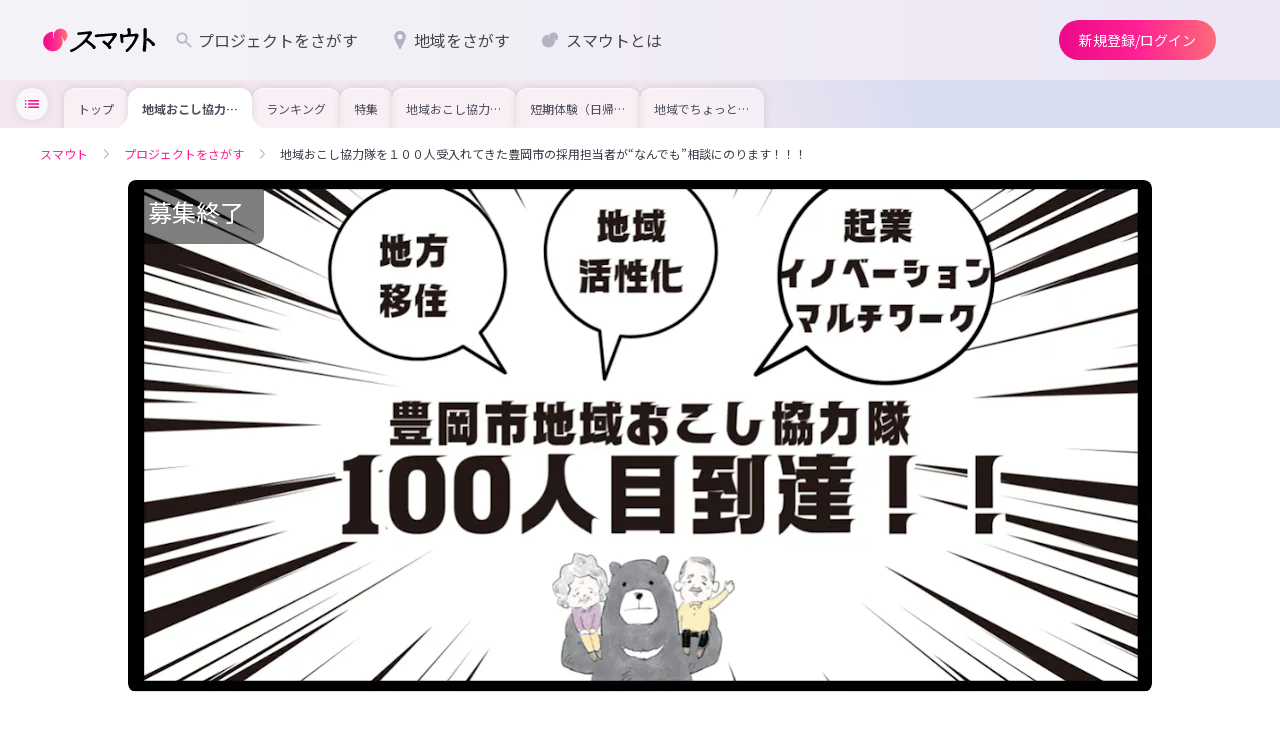

--- FILE ---
content_type: text/html;charset=utf-8
request_url: https://smout.jp/plans/17830
body_size: 84096
content:
<!DOCTYPE html><html  lang="ja" data-capo=""><head><meta charset="utf-8">
<meta name="viewport" content="width=device-width, initial-scale=1">
<title>地域おこし協力隊を１００人受入れてきた豊岡市の採用担当者が“なんでも”相談にのります！！！(兵庫県豊岡市) | 地域とつながるプラットフォーム スマウト (SMOUT)</title>
<link rel="preconnect" href="https://fonts.googleapis.com">
<link rel="preconnect" href="https://fonts.gstatic.com" crossorigin>
<script type="text/javascript" src="https://www.youtube.com/iframe_api"></script>
<link rel="stylesheet" href="https://fonts.googleapis.com/css2?family=Noto+Sans+JP:wght@100;300;400;500;700;900&family=Oswald&display=swap" media="print" onload="this.media='all'">
<style>@charset "UTF-8";*{box-sizing:border-box}blockquote,body,dd,dl,dt,fieldset,figure,h1,h2,h3,h4,h5,h6,hr,html,iframe,legend,li,ol,p,pre,textarea,ul{margin:0;padding:0}h1,h2,h3,h4,h5,h6{font-size:100%;font-weight:400}ol,ul{list-style:none}button,code,input,select,textarea{border-radius:0;font-family:Noto Sans JP,ヒラギノ角ゴ Pro W3,Hiragino Kaku Gothic Pro,Meiryo,メイリオ,sans-serif;margin:0}button:focus,code:focus,input:focus,select:focus,textarea:focus{outline:none}select::-ms-expand{display:none}button{cursor:pointer}:after,:before{box-sizing:inherit}audio,embed,img,object,video{height:auto;max-width:100%}img{vertical-align:bottom}iframe{border:0}object{outline:none}audio,canvas,object,video{vertical-align:middle}table{border-collapse:collapse;border-spacing:0;font-family:inherit;font-size:inherit}caption,td,th{padding:0;text-align:left}a{color:inherit;outline:0;text-decoration:none}a,a:hover{cursor:pointer}a:hover[aria-disabled=true]{cursor:not-allowed}input,textarea{font-family:inherit}button[type=submit]:hover,buttoninput[type=""]:hover,input[type=submit]:hover,inputinput[type=""]:hover{cursor:pointer}*,:after,:before{box-sizing:border-box;margin:0}html{background-color:#fff;color:#474747;font-size:14px;line-height:1.7;word-spacing:1px;-ms-text-size-adjust:100%;-webkit-text-size-adjust:100%;box-sizing:border-box}body{font-family:Noto Sans JP,ヒラギノ角ゴ Pro W3,Hiragino Kaku Gothic Pro,Meiryo,メイリオ,sans-serif;overflow-y:scroll;width:100%}body[data-is-scroll-lock=true]{left:0;position:fixed;width:100%}p{word-break:break-word;word-wrap:break-word}::-webkit-input-placeholder{color:#b9b9b9!important;font-weight:300}:-moz-placeholder,::-moz-placeholder{color:#b9b9b9!important;font-weight:300}:-ms-input-placeholder{color:#b9b9b9!important;font-weight:300}::-moz-focus-inner{border:0}[v-cloak]{display:none!important}@keyframes slide-in-menu{0%{transform:translate(100%)}to{transform:translate(0)}}@keyframes slide-out-menu{0%{transform:translate(0)}to{transform:translate(100%)}}@keyframes slide-in-side-menu{0%{transform:translate(-100%)}to{transform:translate(0)}}@keyframes slide-out-side-menu{0%{transform:translate(0)}to{transform:translate(-100%)}}@media (max-width:768px),print{.sp-only{display:block}}@media (min-width:769px),print{.sp-only{display:none}}@media (max-width:768px),print{.pc-only{display:none}}@media (min-width:769px),print{.pc-only{display:block}}.smooth-scroll-enabled{scroll-behavior:smooth}.body-overflow-x-hidden{overflow-x:hidden}</style>
<style>@charset "UTF-8";[data-v-0daea815]{box-sizing:border-box}blockquote[data-v-0daea815],body[data-v-0daea815],dd[data-v-0daea815],dl[data-v-0daea815],dt[data-v-0daea815],fieldset[data-v-0daea815],figure[data-v-0daea815],h1[data-v-0daea815],h2[data-v-0daea815],h3[data-v-0daea815],h4[data-v-0daea815],h5[data-v-0daea815],h6[data-v-0daea815],hr[data-v-0daea815],html[data-v-0daea815],iframe[data-v-0daea815],legend[data-v-0daea815],li[data-v-0daea815],ol[data-v-0daea815],p[data-v-0daea815],pre[data-v-0daea815],textarea[data-v-0daea815],ul[data-v-0daea815]{margin:0;padding:0}h1[data-v-0daea815],h2[data-v-0daea815],h3[data-v-0daea815],h4[data-v-0daea815],h5[data-v-0daea815],h6[data-v-0daea815]{font-size:100%;font-weight:400}ol[data-v-0daea815],ul[data-v-0daea815]{list-style:none}button[data-v-0daea815],code[data-v-0daea815],input[data-v-0daea815],select[data-v-0daea815],textarea[data-v-0daea815]{border-radius:0;font-family:Noto Sans JP,ヒラギノ角ゴ Pro W3,Hiragino Kaku Gothic Pro,Meiryo,メイリオ,sans-serif;margin:0}button[data-v-0daea815]:focus,code[data-v-0daea815]:focus,input[data-v-0daea815]:focus,select[data-v-0daea815]:focus,textarea[data-v-0daea815]:focus{outline:none}select[data-v-0daea815]::-ms-expand{display:none}button[data-v-0daea815]{cursor:pointer}[data-v-0daea815]:after,[data-v-0daea815]:before{box-sizing:inherit}audio[data-v-0daea815],embed[data-v-0daea815],img[data-v-0daea815],object[data-v-0daea815],video[data-v-0daea815]{height:auto;max-width:100%}img[data-v-0daea815]{vertical-align:bottom}iframe[data-v-0daea815]{border:0}object[data-v-0daea815]{outline:none}audio[data-v-0daea815],canvas[data-v-0daea815],object[data-v-0daea815],video[data-v-0daea815]{vertical-align:middle}table[data-v-0daea815]{border-collapse:collapse;border-spacing:0;font-family:inherit;font-size:inherit}caption[data-v-0daea815],td[data-v-0daea815],th[data-v-0daea815]{padding:0;text-align:left}a[data-v-0daea815]{color:inherit;outline:0;text-decoration:none}a[data-v-0daea815],a[data-v-0daea815]:hover{cursor:pointer}a:hover[aria-disabled=true][data-v-0daea815]{cursor:not-allowed}input[data-v-0daea815],textarea[data-v-0daea815]{font-family:inherit}button[type=submit][data-v-0daea815]:hover,buttoninput[type=""][data-v-0daea815]:hover,input[type=submit][data-v-0daea815]:hover,inputinput[type=""][data-v-0daea815]:hover{cursor:pointer}[data-v-0daea815],[data-v-0daea815]:after,[data-v-0daea815]:before{box-sizing:border-box;margin:0}html[data-v-0daea815]{background-color:#fff;color:#474747;font-size:14px;line-height:1.7;word-spacing:1px;-ms-text-size-adjust:100%;-webkit-text-size-adjust:100%;box-sizing:border-box}body[data-v-0daea815]{font-family:Noto Sans JP,ヒラギノ角ゴ Pro W3,Hiragino Kaku Gothic Pro,Meiryo,メイリオ,sans-serif;overflow-y:scroll;width:100%}body[data-is-scroll-lock=true][data-v-0daea815]{left:0;position:fixed;width:100%}p[data-v-0daea815]{word-break:break-word;word-wrap:break-word}[data-v-0daea815]::-webkit-input-placeholder{color:#b9b9b9!important;font-weight:300}[data-v-0daea815]:-moz-placeholder,[data-v-0daea815]::-moz-placeholder{color:#b9b9b9!important;font-weight:300}[data-v-0daea815]:-ms-input-placeholder{color:#b9b9b9!important;font-weight:300}[data-v-0daea815]::-moz-focus-inner{border:0}[v-cloak][data-v-0daea815]{display:none!important}@keyframes slide-in-menu-0daea815{0%{transform:translate(100%)}to{transform:translate(0)}}@keyframes slide-out-menu-0daea815{0%{transform:translate(0)}to{transform:translate(100%)}}@keyframes slide-in-side-menu-0daea815{0%{transform:translate(-100%)}to{transform:translate(0)}}@keyframes slide-out-side-menu-0daea815{0%{transform:translate(0)}to{transform:translate(-100%)}}.button[data-v-0daea815]{align-items:center;border:none;border-radius:100vh;cursor:pointer;display:flex;justify-content:center;line-height:1;position:relative;transition:color .2s,background-color .2s,box-shadow .2s}.button[data-size=S][data-v-0daea815]{font-size:14px;height:32px;padding:0 16px}.button[data-size=M][data-v-0daea815]{font-size:14px;height:40px;padding:0 20px}.button[data-size=L][data-v-0daea815]{font-size:14px;height:48px;padding:0 20px}.button[data-button-type=filled][data-v-0daea815]{background:linear-gradient(90deg,#ec098a,#ff2093 50%,#fb6a78);fill:#fff;color:#fff}@media (hover:hover){.button[data-button-type=filled][data-v-0daea815]:hover{box-shadow:0 1px 2px #0003}.button[data-button-type=filled][data-v-0daea815]:hover:after{opacity:.12}}.button[data-button-type=filled][data-v-0daea815]:after{background-color:#fff;border-radius:100vh;content:"";height:100%;left:0;opacity:0;position:absolute;top:0;transition:opacity .2s;width:100%}.button[data-button-type=outlined][data-v-0daea815]{color:#ec0989;fill:#ec0989;background-color:#fff;border:1px solid #b3b2c3}@media (hover:hover){.button[data-button-type=outlined][data-v-0daea815]:hover{background-color:#fedfef}}.button[data-button-type=outlined][data-is-disabled=true][data-v-0daea815]{background:transparent;box-shadow:none;color:#b3b2c3;fill:#b3b2c3;border:1px solid rgba(37,37,44,.1);cursor:default}.button[data-button-type=tonal][data-v-0daea815]{color:#281934;fill:#281934;background-color:#ece6f5}@media (hover:hover){.button[data-button-type=tonal][data-v-0daea815]:hover{background-color:#e0d1f0;box-shadow:0 1px 2px #0003}}.button[data-button-type=tonal][data-is-disabled=true][data-v-0daea815]{background:#f7f4fb;color:#b3b2c3;fill:#b3b2c3}.button[data-button-type=neutral][data-v-0daea815]{color:#25252c;fill:#25252c;background-color:#ebebef}@media (hover:hover){.button[data-button-type=neutral][data-v-0daea815]:hover{background-color:#dddde4;box-shadow:0 1px 2px #0003}}.button[data-button-type=elevated][data-v-0daea815]{color:#ec0989;fill:#ec0989;background-color:#f9f9fb;box-shadow:0 1px 2px #0003}@media (hover:hover){.button[data-button-type=elevated][data-v-0daea815]:hover{background-color:#dddde4}}@media (max-width:768px),print{.button[data-sp-height=true][data-v-0daea815]{height:var(--7b762ee6)}}@media (min-width:769px),print{.button[data-pc-height=true][data-v-0daea815]{height:var(--4a1f40ba)}}.button[data-is-disabled=true][data-v-0daea815]{background:#f4f4f6;color:#b3b2c3;fill:#b3b2c3;box-shadow:none;pointer-events:none}.button[data-is-disabled=true][data-v-0daea815]:after{pointer-events:none}</style>
<style>@charset "UTF-8";[data-v-3c1100d1]{box-sizing:border-box}blockquote[data-v-3c1100d1],body[data-v-3c1100d1],dd[data-v-3c1100d1],dl[data-v-3c1100d1],dt[data-v-3c1100d1],fieldset[data-v-3c1100d1],figure[data-v-3c1100d1],h1[data-v-3c1100d1],h2[data-v-3c1100d1],h3[data-v-3c1100d1],h4[data-v-3c1100d1],h5[data-v-3c1100d1],h6[data-v-3c1100d1],hr[data-v-3c1100d1],html[data-v-3c1100d1],iframe[data-v-3c1100d1],legend[data-v-3c1100d1],li[data-v-3c1100d1],ol[data-v-3c1100d1],p[data-v-3c1100d1],pre[data-v-3c1100d1],textarea[data-v-3c1100d1],ul[data-v-3c1100d1]{margin:0;padding:0}h1[data-v-3c1100d1],h2[data-v-3c1100d1],h3[data-v-3c1100d1],h4[data-v-3c1100d1],h5[data-v-3c1100d1],h6[data-v-3c1100d1]{font-size:100%;font-weight:400}ol[data-v-3c1100d1],ul[data-v-3c1100d1]{list-style:none}button[data-v-3c1100d1],code[data-v-3c1100d1],input[data-v-3c1100d1],select[data-v-3c1100d1],textarea[data-v-3c1100d1]{border-radius:0;font-family:Noto Sans JP,ヒラギノ角ゴ Pro W3,Hiragino Kaku Gothic Pro,Meiryo,メイリオ,sans-serif;margin:0}button[data-v-3c1100d1]:focus,code[data-v-3c1100d1]:focus,input[data-v-3c1100d1]:focus,select[data-v-3c1100d1]:focus,textarea[data-v-3c1100d1]:focus{outline:none}select[data-v-3c1100d1]::-ms-expand{display:none}button[data-v-3c1100d1]{cursor:pointer}[data-v-3c1100d1]:after,[data-v-3c1100d1]:before{box-sizing:inherit}audio[data-v-3c1100d1],embed[data-v-3c1100d1],img[data-v-3c1100d1],object[data-v-3c1100d1],video[data-v-3c1100d1]{height:auto;max-width:100%}img[data-v-3c1100d1]{vertical-align:bottom}iframe[data-v-3c1100d1]{border:0}object[data-v-3c1100d1]{outline:none}audio[data-v-3c1100d1],canvas[data-v-3c1100d1],object[data-v-3c1100d1],video[data-v-3c1100d1]{vertical-align:middle}table[data-v-3c1100d1]{border-collapse:collapse;border-spacing:0;font-family:inherit;font-size:inherit}caption[data-v-3c1100d1],td[data-v-3c1100d1],th[data-v-3c1100d1]{padding:0;text-align:left}a[data-v-3c1100d1]{color:inherit;outline:0;text-decoration:none}a[data-v-3c1100d1],a[data-v-3c1100d1]:hover{cursor:pointer}a:hover[aria-disabled=true][data-v-3c1100d1]{cursor:not-allowed}input[data-v-3c1100d1],textarea[data-v-3c1100d1]{font-family:inherit}button[type=submit][data-v-3c1100d1]:hover,buttoninput[type=""][data-v-3c1100d1]:hover,input[type=submit][data-v-3c1100d1]:hover,inputinput[type=""][data-v-3c1100d1]:hover{cursor:pointer}[data-v-3c1100d1],[data-v-3c1100d1]:after,[data-v-3c1100d1]:before{box-sizing:border-box;margin:0}html[data-v-3c1100d1]{background-color:#fff;color:#474747;font-size:14px;line-height:1.7;word-spacing:1px;-ms-text-size-adjust:100%;-webkit-text-size-adjust:100%;box-sizing:border-box}body[data-v-3c1100d1]{font-family:Noto Sans JP,ヒラギノ角ゴ Pro W3,Hiragino Kaku Gothic Pro,Meiryo,メイリオ,sans-serif;overflow-y:scroll;width:100%}body[data-is-scroll-lock=true][data-v-3c1100d1]{left:0;position:fixed;width:100%}p[data-v-3c1100d1]{word-break:break-word;word-wrap:break-word}[data-v-3c1100d1]::-webkit-input-placeholder{color:#b9b9b9!important;font-weight:300}[data-v-3c1100d1]:-moz-placeholder,[data-v-3c1100d1]::-moz-placeholder{color:#b9b9b9!important;font-weight:300}[data-v-3c1100d1]:-ms-input-placeholder{color:#b9b9b9!important;font-weight:300}[data-v-3c1100d1]::-moz-focus-inner{border:0}[v-cloak][data-v-3c1100d1]{display:none!important}@keyframes slide-in-menu-3c1100d1{0%{transform:translate(100%)}to{transform:translate(0)}}@keyframes slide-out-menu-3c1100d1{0%{transform:translate(0)}to{transform:translate(100%)}}@keyframes slide-in-side-menu-3c1100d1{0%{transform:translate(-100%)}to{transform:translate(0)}}@keyframes slide-out-side-menu-3c1100d1{0%{transform:translate(0)}to{transform:translate(-100%)}}.logo[data-v-3c1100d1]{align-items:center;cursor:pointer;display:flex;justify-content:center;line-height:1}.logo__copy[data-v-3c1100d1]{font-size:10px;margin-bottom:.2em;text-align:center;word-break:keep-all}@media (min-width:769px),print{.logo__copy[data-v-3c1100d1]{font-size:12px;margin-bottom:.5em}}[data-is-dashboard=true] .logo__copy[data-v-3c1100d1]{font-size:12px;margin-bottom:.5em}.logo__img[data-v-3c1100d1]{height:28px}@media (min-width:769px),print{.logo__img[data-v-3c1100d1]{height:30px}}</style>
<style>@charset "UTF-8";*{box-sizing:border-box}blockquote,body,dd,dl,dt,fieldset,figure,h1,h2,h3,h4,h5,h6,hr,html,iframe,legend,li,ol,p,pre,textarea,ul{margin:0;padding:0}h1,h2,h3,h4,h5,h6{font-size:100%;font-weight:400}ol,ul{list-style:none}button,code,input,select,textarea{border-radius:0;font-family:Noto Sans JP,ヒラギノ角ゴ Pro W3,Hiragino Kaku Gothic Pro,Meiryo,メイリオ,sans-serif;margin:0}button:focus,code:focus,input:focus,select:focus,textarea:focus{outline:none}select::-ms-expand{display:none}button{cursor:pointer}:after,:before{box-sizing:inherit}audio,embed,img,object,video{height:auto;max-width:100%}img{vertical-align:bottom}iframe{border:0}object{outline:none}audio,canvas,object,video{vertical-align:middle}table{border-collapse:collapse;border-spacing:0;font-family:inherit;font-size:inherit}caption,td,th{padding:0;text-align:left}a{color:inherit;outline:0;text-decoration:none}a,a:hover{cursor:pointer}a:hover[aria-disabled=true]{cursor:not-allowed}input,textarea{font-family:inherit}button[type=submit]:hover,buttoninput[type=""]:hover,input[type=submit]:hover,inputinput[type=""]:hover{cursor:pointer}*,:after,:before{box-sizing:border-box;margin:0}html{background-color:#fff;color:#474747;font-size:14px;line-height:1.7;word-spacing:1px;-ms-text-size-adjust:100%;-webkit-text-size-adjust:100%;box-sizing:border-box}body{font-family:Noto Sans JP,ヒラギノ角ゴ Pro W3,Hiragino Kaku Gothic Pro,Meiryo,メイリオ,sans-serif;overflow-y:scroll;width:100%}body[data-is-scroll-lock=true]{left:0;position:fixed;width:100%}p{word-break:break-word;word-wrap:break-word}::-webkit-input-placeholder{color:#b9b9b9!important;font-weight:300}:-moz-placeholder,::-moz-placeholder{color:#b9b9b9!important;font-weight:300}:-ms-input-placeholder{color:#b9b9b9!important;font-weight:300}::-moz-focus-inner{border:0}[v-cloak]{display:none!important}@keyframes slide-in-menu{0%{transform:translate(100%)}to{transform:translate(0)}}@keyframes slide-out-menu{0%{transform:translate(0)}to{transform:translate(100%)}}@keyframes slide-in-side-menu{0%{transform:translate(-100%)}to{transform:translate(0)}}@keyframes slide-out-side-menu{0%{transform:translate(0)}to{transform:translate(-100%)}}</style>
<style>@charset "UTF-8";[data-v-20a15363]{box-sizing:border-box}blockquote[data-v-20a15363],body[data-v-20a15363],dd[data-v-20a15363],dl[data-v-20a15363],dt[data-v-20a15363],fieldset[data-v-20a15363],figure[data-v-20a15363],h1[data-v-20a15363],h2[data-v-20a15363],h3[data-v-20a15363],h4[data-v-20a15363],h5[data-v-20a15363],h6[data-v-20a15363],hr[data-v-20a15363],html[data-v-20a15363],iframe[data-v-20a15363],legend[data-v-20a15363],li[data-v-20a15363],ol[data-v-20a15363],p[data-v-20a15363],pre[data-v-20a15363],textarea[data-v-20a15363],ul[data-v-20a15363]{margin:0;padding:0}h1[data-v-20a15363],h2[data-v-20a15363],h3[data-v-20a15363],h4[data-v-20a15363],h5[data-v-20a15363],h6[data-v-20a15363]{font-size:100%;font-weight:400}ol[data-v-20a15363],ul[data-v-20a15363]{list-style:none}button[data-v-20a15363],code[data-v-20a15363],input[data-v-20a15363],select[data-v-20a15363],textarea[data-v-20a15363]{border-radius:0;font-family:Noto Sans JP,ヒラギノ角ゴ Pro W3,Hiragino Kaku Gothic Pro,Meiryo,メイリオ,sans-serif;margin:0}button[data-v-20a15363]:focus,code[data-v-20a15363]:focus,input[data-v-20a15363]:focus,select[data-v-20a15363]:focus,textarea[data-v-20a15363]:focus{outline:none}select[data-v-20a15363]::-ms-expand{display:none}button[data-v-20a15363]{cursor:pointer}[data-v-20a15363]:after,[data-v-20a15363]:before{box-sizing:inherit}audio[data-v-20a15363],embed[data-v-20a15363],img[data-v-20a15363],object[data-v-20a15363],video[data-v-20a15363]{height:auto;max-width:100%}img[data-v-20a15363]{vertical-align:bottom}iframe[data-v-20a15363]{border:0}object[data-v-20a15363]{outline:none}audio[data-v-20a15363],canvas[data-v-20a15363],object[data-v-20a15363],video[data-v-20a15363]{vertical-align:middle}table[data-v-20a15363]{border-collapse:collapse;border-spacing:0;font-family:inherit;font-size:inherit}caption[data-v-20a15363],td[data-v-20a15363],th[data-v-20a15363]{padding:0;text-align:left}a[data-v-20a15363]{color:inherit;outline:0;text-decoration:none}a[data-v-20a15363],a[data-v-20a15363]:hover{cursor:pointer}a:hover[aria-disabled=true][data-v-20a15363]{cursor:not-allowed}input[data-v-20a15363],textarea[data-v-20a15363]{font-family:inherit}button[type=submit][data-v-20a15363]:hover,buttoninput[type=""][data-v-20a15363]:hover,input[type=submit][data-v-20a15363]:hover,inputinput[type=""][data-v-20a15363]:hover{cursor:pointer}[data-v-20a15363],[data-v-20a15363]:after,[data-v-20a15363]:before{box-sizing:border-box;margin:0}html[data-v-20a15363]{background-color:#fff;color:#474747;font-size:14px;line-height:1.7;word-spacing:1px;-ms-text-size-adjust:100%;-webkit-text-size-adjust:100%;box-sizing:border-box}body[data-v-20a15363]{font-family:Noto Sans JP,ヒラギノ角ゴ Pro W3,Hiragino Kaku Gothic Pro,Meiryo,メイリオ,sans-serif;overflow-y:scroll;width:100%}body[data-is-scroll-lock=true][data-v-20a15363]{left:0;position:fixed;width:100%}p[data-v-20a15363]{word-break:break-word;word-wrap:break-word}[data-v-20a15363]::-webkit-input-placeholder{color:#b9b9b9!important;font-weight:300}[data-v-20a15363]:-moz-placeholder,[data-v-20a15363]::-moz-placeholder{color:#b9b9b9!important;font-weight:300}[data-v-20a15363]:-ms-input-placeholder{color:#b9b9b9!important;font-weight:300}[data-v-20a15363]::-moz-focus-inner{border:0}[v-cloak][data-v-20a15363]{display:none!important}@keyframes slide-in-menu-20a15363{0%{transform:translate(100%)}to{transform:translate(0)}}@keyframes slide-out-menu-20a15363{0%{transform:translate(0)}to{transform:translate(100%)}}@keyframes slide-in-side-menu-20a15363{0%{transform:translate(-100%)}to{transform:translate(0)}}@keyframes slide-out-side-menu-20a15363{0%{transform:translate(0)}to{transform:translate(-100%)}}.nav[data-v-20a15363]{display:none;gap:8px}@media (min-width:769px),print{.nav[data-v-20a15363]{align-items:center;display:flex}}.nav--item[data-v-20a15363],[data-is-dashboard=true] .nav[data-v-20a15363]{align-items:center;display:flex}.nav--item[data-v-20a15363]{border-radius:100vh;font-size:16px;line-height:1;padding:10px 16px;transition:background-color .2s ease-out}.nav--item[data-v-20a15363]:hover{background-color:#25252c14}.nav--item[aria-current=true][data-v-20a15363]{font-weight:700}.nav--item[aria-current=true] .nav--icon[data-v-20a15363]{background-color:#ff2093}.nav--item svg[data-v-20a15363]{width:20px;fill:#b3b2c3;flex-shrink:0;margin-right:4px}.nav--badge[data-v-20a15363]{background-color:#fd2929;border-radius:4px;color:#fff;font-size:10px;font-weight:700;left:60px;line-height:1;min-width:15px;padding:1px 2px;position:absolute;text-align:center;top:3px}@media (min-width:769px),print{.nav--badge[data-v-20a15363]{border-radius:2px;left:inherit;margin-left:5px;min-width:15px;padding:2px;position:relative;top:inherit}}.nav .divider[data-v-20a15363]{border-right:1px solid #bababa;height:28px;width:1px}</style>
<style>@charset "UTF-8";[data-v-018591b5]{box-sizing:border-box}blockquote[data-v-018591b5],body[data-v-018591b5],dd[data-v-018591b5],dl[data-v-018591b5],dt[data-v-018591b5],fieldset[data-v-018591b5],figure[data-v-018591b5],h1[data-v-018591b5],h2[data-v-018591b5],h3[data-v-018591b5],h4[data-v-018591b5],h5[data-v-018591b5],h6[data-v-018591b5],hr[data-v-018591b5],html[data-v-018591b5],iframe[data-v-018591b5],legend[data-v-018591b5],li[data-v-018591b5],ol[data-v-018591b5],p[data-v-018591b5],pre[data-v-018591b5],textarea[data-v-018591b5],ul[data-v-018591b5]{margin:0;padding:0}h1[data-v-018591b5],h2[data-v-018591b5],h3[data-v-018591b5],h4[data-v-018591b5],h5[data-v-018591b5],h6[data-v-018591b5]{font-size:100%;font-weight:400}ol[data-v-018591b5],ul[data-v-018591b5]{list-style:none}button[data-v-018591b5],code[data-v-018591b5],input[data-v-018591b5],select[data-v-018591b5],textarea[data-v-018591b5]{border-radius:0;font-family:Noto Sans JP,ヒラギノ角ゴ Pro W3,Hiragino Kaku Gothic Pro,Meiryo,メイリオ,sans-serif;margin:0}button[data-v-018591b5]:focus,code[data-v-018591b5]:focus,input[data-v-018591b5]:focus,select[data-v-018591b5]:focus,textarea[data-v-018591b5]:focus{outline:none}select[data-v-018591b5]::-ms-expand{display:none}button[data-v-018591b5]{cursor:pointer}[data-v-018591b5]:after,[data-v-018591b5]:before{box-sizing:inherit}audio[data-v-018591b5],embed[data-v-018591b5],img[data-v-018591b5],object[data-v-018591b5],video[data-v-018591b5]{height:auto;max-width:100%}img[data-v-018591b5]{vertical-align:bottom}iframe[data-v-018591b5]{border:0}object[data-v-018591b5]{outline:none}audio[data-v-018591b5],canvas[data-v-018591b5],object[data-v-018591b5],video[data-v-018591b5]{vertical-align:middle}table[data-v-018591b5]{border-collapse:collapse;border-spacing:0;font-family:inherit;font-size:inherit}caption[data-v-018591b5],td[data-v-018591b5],th[data-v-018591b5]{padding:0;text-align:left}a[data-v-018591b5]{color:inherit;outline:0;text-decoration:none}a[data-v-018591b5],a[data-v-018591b5]:hover{cursor:pointer}a:hover[aria-disabled=true][data-v-018591b5]{cursor:not-allowed}input[data-v-018591b5],textarea[data-v-018591b5]{font-family:inherit}button[type=submit][data-v-018591b5]:hover,buttoninput[type=""][data-v-018591b5]:hover,input[type=submit][data-v-018591b5]:hover,inputinput[type=""][data-v-018591b5]:hover{cursor:pointer}[data-v-018591b5],[data-v-018591b5]:after,[data-v-018591b5]:before{box-sizing:border-box;margin:0}html[data-v-018591b5]{background-color:#fff;color:#474747;font-size:14px;line-height:1.7;word-spacing:1px;-ms-text-size-adjust:100%;-webkit-text-size-adjust:100%;box-sizing:border-box}body[data-v-018591b5]{font-family:Noto Sans JP,ヒラギノ角ゴ Pro W3,Hiragino Kaku Gothic Pro,Meiryo,メイリオ,sans-serif;overflow-y:scroll;width:100%}body[data-is-scroll-lock=true][data-v-018591b5]{left:0;position:fixed;width:100%}p[data-v-018591b5]{word-break:break-word;word-wrap:break-word}[data-v-018591b5]::-webkit-input-placeholder{color:#b9b9b9!important;font-weight:300}[data-v-018591b5]:-moz-placeholder,[data-v-018591b5]::-moz-placeholder{color:#b9b9b9!important;font-weight:300}[data-v-018591b5]:-ms-input-placeholder{color:#b9b9b9!important;font-weight:300}[data-v-018591b5]::-moz-focus-inner{border:0}[v-cloak][data-v-018591b5]{display:none!important}@keyframes slide-in-menu-018591b5{0%{transform:translate(100%)}to{transform:translate(0)}}@keyframes slide-out-menu-018591b5{0%{transform:translate(0)}to{transform:translate(100%)}}@keyframes slide-in-side-menu-018591b5{0%{transform:translate(-100%)}to{transform:translate(0)}}@keyframes slide-out-side-menu-018591b5{0%{transform:translate(0)}to{transform:translate(-100%)}}.nav[data-v-018591b5]{display:none;gap:8px}@media (min-width:769px),print{.nav[data-v-018591b5]{align-items:center;display:flex}}.nav--item[data-v-018591b5]{align-items:center;border-radius:100vh;display:flex;font-size:16px;line-height:1;padding:10px 16px;transition:background-color .2s ease-out}.nav--item[data-v-018591b5]:hover{background-color:#25252c14}.nav--item[aria-current=true][data-v-018591b5]{font-weight:700}</style>
<style>@charset "UTF-8";[data-v-3235df78]{box-sizing:border-box}blockquote[data-v-3235df78],body[data-v-3235df78],dd[data-v-3235df78],dl[data-v-3235df78],dt[data-v-3235df78],fieldset[data-v-3235df78],figure[data-v-3235df78],h1[data-v-3235df78],h2[data-v-3235df78],h3[data-v-3235df78],h4[data-v-3235df78],h5[data-v-3235df78],h6[data-v-3235df78],hr[data-v-3235df78],html[data-v-3235df78],iframe[data-v-3235df78],legend[data-v-3235df78],li[data-v-3235df78],ol[data-v-3235df78],p[data-v-3235df78],pre[data-v-3235df78],textarea[data-v-3235df78],ul[data-v-3235df78]{margin:0;padding:0}h1[data-v-3235df78],h2[data-v-3235df78],h3[data-v-3235df78],h4[data-v-3235df78],h5[data-v-3235df78],h6[data-v-3235df78]{font-size:100%;font-weight:400}ol[data-v-3235df78],ul[data-v-3235df78]{list-style:none}button[data-v-3235df78],code[data-v-3235df78],input[data-v-3235df78],select[data-v-3235df78],textarea[data-v-3235df78]{border-radius:0;font-family:Noto Sans JP,ヒラギノ角ゴ Pro W3,Hiragino Kaku Gothic Pro,Meiryo,メイリオ,sans-serif;margin:0}button[data-v-3235df78]:focus,code[data-v-3235df78]:focus,input[data-v-3235df78]:focus,select[data-v-3235df78]:focus,textarea[data-v-3235df78]:focus{outline:none}select[data-v-3235df78]::-ms-expand{display:none}button[data-v-3235df78]{cursor:pointer}[data-v-3235df78]:after,[data-v-3235df78]:before{box-sizing:inherit}audio[data-v-3235df78],embed[data-v-3235df78],img[data-v-3235df78],object[data-v-3235df78],video[data-v-3235df78]{height:auto;max-width:100%}img[data-v-3235df78]{vertical-align:bottom}iframe[data-v-3235df78]{border:0}object[data-v-3235df78]{outline:none}audio[data-v-3235df78],canvas[data-v-3235df78],object[data-v-3235df78],video[data-v-3235df78]{vertical-align:middle}table[data-v-3235df78]{border-collapse:collapse;border-spacing:0;font-family:inherit;font-size:inherit}caption[data-v-3235df78],td[data-v-3235df78],th[data-v-3235df78]{padding:0;text-align:left}a[data-v-3235df78]{color:inherit;outline:0;text-decoration:none}a[data-v-3235df78],a[data-v-3235df78]:hover{cursor:pointer}a:hover[aria-disabled=true][data-v-3235df78]{cursor:not-allowed}input[data-v-3235df78],textarea[data-v-3235df78]{font-family:inherit}button[type=submit][data-v-3235df78]:hover,buttoninput[type=""][data-v-3235df78]:hover,input[type=submit][data-v-3235df78]:hover,inputinput[type=""][data-v-3235df78]:hover{cursor:pointer}[data-v-3235df78],[data-v-3235df78]:after,[data-v-3235df78]:before{box-sizing:border-box;margin:0}html[data-v-3235df78]{background-color:#fff;color:#474747;font-size:14px;line-height:1.7;word-spacing:1px;-ms-text-size-adjust:100%;-webkit-text-size-adjust:100%;box-sizing:border-box}body[data-v-3235df78]{font-family:Noto Sans JP,ヒラギノ角ゴ Pro W3,Hiragino Kaku Gothic Pro,Meiryo,メイリオ,sans-serif;overflow-y:scroll;width:100%}body[data-is-scroll-lock=true][data-v-3235df78]{left:0;position:fixed;width:100%}p[data-v-3235df78]{word-break:break-word;word-wrap:break-word}[data-v-3235df78]::-webkit-input-placeholder{color:#b9b9b9!important;font-weight:300}[data-v-3235df78]:-moz-placeholder,[data-v-3235df78]::-moz-placeholder{color:#b9b9b9!important;font-weight:300}[data-v-3235df78]:-ms-input-placeholder{color:#b9b9b9!important;font-weight:300}[data-v-3235df78]::-moz-focus-inner{border:0}[v-cloak][data-v-3235df78]{display:none!important}@keyframes slide-in-menu-3235df78{0%{transform:translate(100%)}to{transform:translate(0)}}@keyframes slide-out-menu-3235df78{0%{transform:translate(0)}to{transform:translate(100%)}}@keyframes slide-in-side-menu-3235df78{0%{transform:translate(-100%)}to{transform:translate(0)}}@keyframes slide-out-side-menu-3235df78{0%{transform:translate(0)}to{transform:translate(-100%)}}.custom-image[data-v-3235df78]{-o-object-fit:cover;object-fit:cover}.dummy[data-v-3235df78]{background-color:#eee;-o-object-fit:contain;object-fit:contain}</style>
<style>@charset "UTF-8";[data-v-bd7108e3]{box-sizing:border-box}blockquote[data-v-bd7108e3],body[data-v-bd7108e3],dd[data-v-bd7108e3],dl[data-v-bd7108e3],dt[data-v-bd7108e3],fieldset[data-v-bd7108e3],figure[data-v-bd7108e3],h1[data-v-bd7108e3],h2[data-v-bd7108e3],h3[data-v-bd7108e3],h4[data-v-bd7108e3],h5[data-v-bd7108e3],h6[data-v-bd7108e3],hr[data-v-bd7108e3],html[data-v-bd7108e3],iframe[data-v-bd7108e3],legend[data-v-bd7108e3],li[data-v-bd7108e3],ol[data-v-bd7108e3],p[data-v-bd7108e3],pre[data-v-bd7108e3],textarea[data-v-bd7108e3],ul[data-v-bd7108e3]{margin:0;padding:0}h1[data-v-bd7108e3],h2[data-v-bd7108e3],h3[data-v-bd7108e3],h4[data-v-bd7108e3],h5[data-v-bd7108e3],h6[data-v-bd7108e3]{font-size:100%;font-weight:400}ol[data-v-bd7108e3],ul[data-v-bd7108e3]{list-style:none}button[data-v-bd7108e3],code[data-v-bd7108e3],input[data-v-bd7108e3],select[data-v-bd7108e3],textarea[data-v-bd7108e3]{border-radius:0;font-family:Noto Sans JP,ヒラギノ角ゴ Pro W3,Hiragino Kaku Gothic Pro,Meiryo,メイリオ,sans-serif;margin:0}button[data-v-bd7108e3]:focus,code[data-v-bd7108e3]:focus,input[data-v-bd7108e3]:focus,select[data-v-bd7108e3]:focus,textarea[data-v-bd7108e3]:focus{outline:none}select[data-v-bd7108e3]::-ms-expand{display:none}button[data-v-bd7108e3]{cursor:pointer}[data-v-bd7108e3]:after,[data-v-bd7108e3]:before{box-sizing:inherit}audio[data-v-bd7108e3],embed[data-v-bd7108e3],img[data-v-bd7108e3],object[data-v-bd7108e3],video[data-v-bd7108e3]{height:auto;max-width:100%}img[data-v-bd7108e3]{vertical-align:bottom}iframe[data-v-bd7108e3]{border:0}object[data-v-bd7108e3]{outline:none}audio[data-v-bd7108e3],canvas[data-v-bd7108e3],object[data-v-bd7108e3],video[data-v-bd7108e3]{vertical-align:middle}table[data-v-bd7108e3]{border-collapse:collapse;border-spacing:0;font-family:inherit;font-size:inherit}caption[data-v-bd7108e3],td[data-v-bd7108e3],th[data-v-bd7108e3]{padding:0;text-align:left}a[data-v-bd7108e3]{color:inherit;outline:0;text-decoration:none}a[data-v-bd7108e3],a[data-v-bd7108e3]:hover{cursor:pointer}a:hover[aria-disabled=true][data-v-bd7108e3]{cursor:not-allowed}input[data-v-bd7108e3],textarea[data-v-bd7108e3]{font-family:inherit}button[type=submit][data-v-bd7108e3]:hover,buttoninput[type=""][data-v-bd7108e3]:hover,input[type=submit][data-v-bd7108e3]:hover,inputinput[type=""][data-v-bd7108e3]:hover{cursor:pointer}[data-v-bd7108e3],[data-v-bd7108e3]:after,[data-v-bd7108e3]:before{box-sizing:border-box;margin:0}html[data-v-bd7108e3]{background-color:#fff;color:#474747;font-size:14px;line-height:1.7;word-spacing:1px;-ms-text-size-adjust:100%;-webkit-text-size-adjust:100%;box-sizing:border-box}body[data-v-bd7108e3]{font-family:Noto Sans JP,ヒラギノ角ゴ Pro W3,Hiragino Kaku Gothic Pro,Meiryo,メイリオ,sans-serif;overflow-y:scroll;width:100%}body[data-is-scroll-lock=true][data-v-bd7108e3]{left:0;position:fixed;width:100%}p[data-v-bd7108e3]{word-break:break-word;word-wrap:break-word}[data-v-bd7108e3]::-webkit-input-placeholder{color:#b9b9b9!important;font-weight:300}[data-v-bd7108e3]:-moz-placeholder,[data-v-bd7108e3]::-moz-placeholder{color:#b9b9b9!important;font-weight:300}[data-v-bd7108e3]:-ms-input-placeholder{color:#b9b9b9!important;font-weight:300}[data-v-bd7108e3]::-moz-focus-inner{border:0}[v-cloak][data-v-bd7108e3]{display:none!important}@keyframes slide-in-menu-bd7108e3{0%{transform:translate(100%)}to{transform:translate(0)}}@keyframes slide-out-menu-bd7108e3{0%{transform:translate(0)}to{transform:translate(100%)}}@keyframes slide-in-side-menu-bd7108e3{0%{transform:translate(-100%)}to{transform:translate(0)}}@keyframes slide-out-side-menu-bd7108e3{0%{transform:translate(0)}to{transform:translate(-100%)}}.notification[data-v-bd7108e3]{position:relative}.notification--close[data-v-bd7108e3]{cursor:pointer;display:inline-flex;margin-left:12px}.notification--close .svg[data-v-bd7108e3]{height:16px;width:16px;fill:#9c9bb1}.notification--icon[data-v-bd7108e3]{background-color:transparent;border:none;display:block;margin:0;padding:0;position:relative}.notification--icon[data-v-bd7108e3]:disabled{pointer-events:none}.notification--icon svg[data-v-bd7108e3]{display:block}@media (min-width:769px),print{.notification--icon svg[data-v-bd7108e3]{width:24px}}.notification--badge[data-v-bd7108e3]{background-color:#ec0989;border-radius:50%;height:6px;position:absolute;right:-2px;top:-2px;width:6px}.notification--content[data-v-bd7108e3]{background-color:#f9f9fb;border-radius:16px;margin-top:5px;position:absolute;right:-84px;top:30px;width:calc(100vw - 40px);z-index:5}.notification--content[data-v-bd7108e3]:focus{outline:none}@media (min-width:769px),print{.notification--content[data-v-bd7108e3]{position:absolute;right:-125px;top:36px;width:345px}}.notification--content[data-v-bd7108e3]:after,.notification--content[data-v-bd7108e3]:before{background-color:transparent;border-left:7px solid transparent;border-right:7px solid transparent;content:"";height:0;position:absolute;right:88px;width:0}@media (min-width:769px),print{.notification--content[data-v-bd7108e3]:after,.notification--content[data-v-bd7108e3]:before{right:130px}}.notification--content[data-v-bd7108e3]:after{border-bottom:7px solid #f9f9fb;top:-7px}.notification--content--header[data-v-bd7108e3]{align-items:center;border-bottom:1px solid #d9d9d9;display:flex;justify-content:space-between;padding:20px}.notification--content--header--title[data-v-bd7108e3]{color:#3d3d49;font-size:16px;font-weight:700}@media (hover:hover){.notification--content--header--title[data-v-bd7108e3]:hover{text-decoration:underline}}.notification--content--header--right[data-v-bd7108e3]{align-items:center;color:#707070;display:flex}.notification--read-all[data-v-bd7108e3]{background-color:transparent;border:none;flex-shrink:0;font-size:12px;padding:0}@media (min-width:769px),print{.notification--read-all[data-v-bd7108e3]{cursor:pointer}}.notification--read-all[data-v-bd7108e3]:hover{text-decoration:underline}.notification--body[data-v-bd7108e3]{max-height:60vh;overflow:auto}@media (min-width:769px),print{.notification--body[data-v-bd7108e3]{max-height:inherit}}.notification--list[data-v-bd7108e3]{border-bottom:1px solid #dddde4;margin:0 16px;padding:8px 0}.notification--list a[data-v-bd7108e3]{display:block}.notification--list a[data-is-last=true][data-v-bd7108e3]{border-bottom:none}.notification--list a[data-v-bd7108e3]:hover{text-decoration:underline}.notification--list-empty[data-v-bd7108e3]{display:block;line-height:normal;padding:15px}.notification--list-empty span[data-v-bd7108e3]{font-size:14px}.notification--list--content[data-v-bd7108e3]{align-items:flex-start;border-radius:8px;display:flex;justify-content:flex-start;padding:8px;transition:background-color .2s ease-out}@media (hover:hover){.notification--list--content[data-v-bd7108e3]:hover{background-color:#f4f4f6}}.notification--list--content img[data-v-bd7108e3]{border-radius:4px;height:50px;margin-right:10px;-o-object-fit:cover;object-fit:cover;width:50px}.notification--list--content--date[data-v-bd7108e3]{color:#686783;display:inline-block;flex-shrink:0;font-size:12px}.notification--list--content--title[data-v-bd7108e3]{font-size:12px;line-height:1.5}.notification--footer[data-v-bd7108e3]{margin:0 16px;padding:20px 0;text-align:right}.notification--footer a[data-v-bd7108e3]{align-items:center;display:inline-flex;font-size:14px;gap:4px;justify-content:flex-end}.notification--footer a[data-v-bd7108e3]:hover{text-decoration:underline}.notification--footer svg[data-v-bd7108e3]{width:16px;fill:#b3b2c3}</style>
<style>@charset "UTF-8";[data-v-3701b933]{box-sizing:border-box}blockquote[data-v-3701b933],body[data-v-3701b933],dd[data-v-3701b933],dl[data-v-3701b933],dt[data-v-3701b933],fieldset[data-v-3701b933],figure[data-v-3701b933],h1[data-v-3701b933],h2[data-v-3701b933],h3[data-v-3701b933],h4[data-v-3701b933],h5[data-v-3701b933],h6[data-v-3701b933],hr[data-v-3701b933],html[data-v-3701b933],iframe[data-v-3701b933],legend[data-v-3701b933],li[data-v-3701b933],ol[data-v-3701b933],p[data-v-3701b933],pre[data-v-3701b933],textarea[data-v-3701b933],ul[data-v-3701b933]{margin:0;padding:0}h1[data-v-3701b933],h2[data-v-3701b933],h3[data-v-3701b933],h4[data-v-3701b933],h5[data-v-3701b933],h6[data-v-3701b933]{font-size:100%;font-weight:400}ol[data-v-3701b933],ul[data-v-3701b933]{list-style:none}button[data-v-3701b933],code[data-v-3701b933],input[data-v-3701b933],select[data-v-3701b933],textarea[data-v-3701b933]{border-radius:0;font-family:Noto Sans JP,ヒラギノ角ゴ Pro W3,Hiragino Kaku Gothic Pro,Meiryo,メイリオ,sans-serif;margin:0}button[data-v-3701b933]:focus,code[data-v-3701b933]:focus,input[data-v-3701b933]:focus,select[data-v-3701b933]:focus,textarea[data-v-3701b933]:focus{outline:none}select[data-v-3701b933]::-ms-expand{display:none}button[data-v-3701b933]{cursor:pointer}[data-v-3701b933]:after,[data-v-3701b933]:before{box-sizing:inherit}audio[data-v-3701b933],embed[data-v-3701b933],img[data-v-3701b933],object[data-v-3701b933],video[data-v-3701b933]{height:auto;max-width:100%}img[data-v-3701b933]{vertical-align:bottom}iframe[data-v-3701b933]{border:0}object[data-v-3701b933]{outline:none}audio[data-v-3701b933],canvas[data-v-3701b933],object[data-v-3701b933],video[data-v-3701b933]{vertical-align:middle}table[data-v-3701b933]{border-collapse:collapse;border-spacing:0;font-family:inherit;font-size:inherit}caption[data-v-3701b933],td[data-v-3701b933],th[data-v-3701b933]{padding:0;text-align:left}a[data-v-3701b933]{color:inherit;outline:0;text-decoration:none}a[data-v-3701b933],a[data-v-3701b933]:hover{cursor:pointer}a:hover[aria-disabled=true][data-v-3701b933]{cursor:not-allowed}input[data-v-3701b933],textarea[data-v-3701b933]{font-family:inherit}button[type=submit][data-v-3701b933]:hover,buttoninput[type=""][data-v-3701b933]:hover,input[type=submit][data-v-3701b933]:hover,inputinput[type=""][data-v-3701b933]:hover{cursor:pointer}[data-v-3701b933],[data-v-3701b933]:after,[data-v-3701b933]:before{box-sizing:border-box;margin:0}html[data-v-3701b933]{background-color:#fff;color:#474747;font-size:14px;line-height:1.7;word-spacing:1px;-ms-text-size-adjust:100%;-webkit-text-size-adjust:100%;box-sizing:border-box}body[data-v-3701b933]{font-family:Noto Sans JP,ヒラギノ角ゴ Pro W3,Hiragino Kaku Gothic Pro,Meiryo,メイリオ,sans-serif;overflow-y:scroll;width:100%}body[data-is-scroll-lock=true][data-v-3701b933]{left:0;position:fixed;width:100%}p[data-v-3701b933]{word-break:break-word;word-wrap:break-word}[data-v-3701b933]::-webkit-input-placeholder{color:#b9b9b9!important;font-weight:300}[data-v-3701b933]:-moz-placeholder,[data-v-3701b933]::-moz-placeholder{color:#b9b9b9!important;font-weight:300}[data-v-3701b933]:-ms-input-placeholder{color:#b9b9b9!important;font-weight:300}[data-v-3701b933]::-moz-focus-inner{border:0}[v-cloak][data-v-3701b933]{display:none!important}@keyframes slide-in-menu-3701b933{0%{transform:translate(100%)}to{transform:translate(0)}}@keyframes slide-out-menu-3701b933{0%{transform:translate(0)}to{transform:translate(100%)}}@keyframes slide-in-side-menu-3701b933{0%{transform:translate(-100%)}to{transform:translate(0)}}@keyframes slide-out-side-menu-3701b933{0%{transform:translate(0)}to{transform:translate(-100%)}}.chatroom[data-v-3701b933],.chatroom--icon[data-v-3701b933]{position:relative}.chatroom--icon[data-v-3701b933]{cursor:pointer;display:block}@media (min-width:769px),print{.chatroom--icon[data-v-3701b933]{margin-right:0}}.chatroom--icon svg[data-v-3701b933]{display:block}@media (min-width:769px),print{.chatroom--icon svg[data-v-3701b933]{width:24px}}.chatroom--badge[data-v-3701b933]{background-color:#ec0989;border-radius:50%;height:6px;position:absolute;right:-2px;top:-2px;width:6px}</style>
<style>@charset "UTF-8";[data-v-6299c5b6]{box-sizing:border-box}blockquote[data-v-6299c5b6],body[data-v-6299c5b6],dd[data-v-6299c5b6],dl[data-v-6299c5b6],dt[data-v-6299c5b6],fieldset[data-v-6299c5b6],figure[data-v-6299c5b6],h1[data-v-6299c5b6],h2[data-v-6299c5b6],h3[data-v-6299c5b6],h4[data-v-6299c5b6],h5[data-v-6299c5b6],h6[data-v-6299c5b6],hr[data-v-6299c5b6],html[data-v-6299c5b6],iframe[data-v-6299c5b6],legend[data-v-6299c5b6],li[data-v-6299c5b6],ol[data-v-6299c5b6],p[data-v-6299c5b6],pre[data-v-6299c5b6],textarea[data-v-6299c5b6],ul[data-v-6299c5b6]{margin:0;padding:0}h1[data-v-6299c5b6],h2[data-v-6299c5b6],h3[data-v-6299c5b6],h4[data-v-6299c5b6],h5[data-v-6299c5b6],h6[data-v-6299c5b6]{font-size:100%;font-weight:400}ol[data-v-6299c5b6],ul[data-v-6299c5b6]{list-style:none}button[data-v-6299c5b6],code[data-v-6299c5b6],input[data-v-6299c5b6],select[data-v-6299c5b6],textarea[data-v-6299c5b6]{border-radius:0;font-family:Noto Sans JP,ヒラギノ角ゴ Pro W3,Hiragino Kaku Gothic Pro,Meiryo,メイリオ,sans-serif;margin:0}button[data-v-6299c5b6]:focus,code[data-v-6299c5b6]:focus,input[data-v-6299c5b6]:focus,select[data-v-6299c5b6]:focus,textarea[data-v-6299c5b6]:focus{outline:none}select[data-v-6299c5b6]::-ms-expand{display:none}button[data-v-6299c5b6]{cursor:pointer}[data-v-6299c5b6]:after,[data-v-6299c5b6]:before{box-sizing:inherit}audio[data-v-6299c5b6],embed[data-v-6299c5b6],img[data-v-6299c5b6],object[data-v-6299c5b6],video[data-v-6299c5b6]{height:auto;max-width:100%}img[data-v-6299c5b6]{vertical-align:bottom}iframe[data-v-6299c5b6]{border:0}object[data-v-6299c5b6]{outline:none}audio[data-v-6299c5b6],canvas[data-v-6299c5b6],object[data-v-6299c5b6],video[data-v-6299c5b6]{vertical-align:middle}table[data-v-6299c5b6]{border-collapse:collapse;border-spacing:0;font-family:inherit;font-size:inherit}caption[data-v-6299c5b6],td[data-v-6299c5b6],th[data-v-6299c5b6]{padding:0;text-align:left}a[data-v-6299c5b6]{color:inherit;outline:0;text-decoration:none}a[data-v-6299c5b6],a[data-v-6299c5b6]:hover{cursor:pointer}a:hover[aria-disabled=true][data-v-6299c5b6]{cursor:not-allowed}input[data-v-6299c5b6],textarea[data-v-6299c5b6]{font-family:inherit}button[type=submit][data-v-6299c5b6]:hover,buttoninput[type=""][data-v-6299c5b6]:hover,input[type=submit][data-v-6299c5b6]:hover,inputinput[type=""][data-v-6299c5b6]:hover{cursor:pointer}[data-v-6299c5b6],[data-v-6299c5b6]:after,[data-v-6299c5b6]:before{box-sizing:border-box;margin:0}html[data-v-6299c5b6]{background-color:#fff;color:#474747;font-size:14px;line-height:1.7;word-spacing:1px;-ms-text-size-adjust:100%;-webkit-text-size-adjust:100%;box-sizing:border-box}body[data-v-6299c5b6]{font-family:Noto Sans JP,ヒラギノ角ゴ Pro W3,Hiragino Kaku Gothic Pro,Meiryo,メイリオ,sans-serif;overflow-y:scroll;width:100%}body[data-is-scroll-lock=true][data-v-6299c5b6]{left:0;position:fixed;width:100%}p[data-v-6299c5b6]{word-break:break-word;word-wrap:break-word}[data-v-6299c5b6]::-webkit-input-placeholder{color:#b9b9b9!important;font-weight:300}[data-v-6299c5b6]:-moz-placeholder,[data-v-6299c5b6]::-moz-placeholder{color:#b9b9b9!important;font-weight:300}[data-v-6299c5b6]:-ms-input-placeholder{color:#b9b9b9!important;font-weight:300}[data-v-6299c5b6]::-moz-focus-inner{border:0}[v-cloak][data-v-6299c5b6]{display:none!important}@keyframes slide-in-menu-6299c5b6{0%{transform:translate(100%)}to{transform:translate(0)}}@keyframes slide-out-menu-6299c5b6{0%{transform:translate(0)}to{transform:translate(100%)}}@keyframes slide-in-side-menu-6299c5b6{0%{transform:translate(-100%)}to{transform:translate(0)}}@keyframes slide-out-side-menu-6299c5b6{0%{transform:translate(0)}to{transform:translate(-100%)}}.current-user[data-v-6299c5b6]{background-color:#fff;border-radius:50%;overflow:hidden}.current-user--icon[data-v-6299c5b6]{height:32px;width:32px}</style>
<style>@charset "UTF-8";[data-v-72a0f9ba]{box-sizing:border-box}blockquote[data-v-72a0f9ba],body[data-v-72a0f9ba],dd[data-v-72a0f9ba],dl[data-v-72a0f9ba],dt[data-v-72a0f9ba],fieldset[data-v-72a0f9ba],figure[data-v-72a0f9ba],h1[data-v-72a0f9ba],h2[data-v-72a0f9ba],h3[data-v-72a0f9ba],h4[data-v-72a0f9ba],h5[data-v-72a0f9ba],h6[data-v-72a0f9ba],hr[data-v-72a0f9ba],html[data-v-72a0f9ba],iframe[data-v-72a0f9ba],legend[data-v-72a0f9ba],li[data-v-72a0f9ba],ol[data-v-72a0f9ba],p[data-v-72a0f9ba],pre[data-v-72a0f9ba],textarea[data-v-72a0f9ba],ul[data-v-72a0f9ba]{margin:0;padding:0}h1[data-v-72a0f9ba],h2[data-v-72a0f9ba],h3[data-v-72a0f9ba],h4[data-v-72a0f9ba],h5[data-v-72a0f9ba],h6[data-v-72a0f9ba]{font-size:100%;font-weight:400}ol[data-v-72a0f9ba],ul[data-v-72a0f9ba]{list-style:none}button[data-v-72a0f9ba],code[data-v-72a0f9ba],input[data-v-72a0f9ba],select[data-v-72a0f9ba],textarea[data-v-72a0f9ba]{border-radius:0;font-family:Noto Sans JP,ヒラギノ角ゴ Pro W3,Hiragino Kaku Gothic Pro,Meiryo,メイリオ,sans-serif;margin:0}button[data-v-72a0f9ba]:focus,code[data-v-72a0f9ba]:focus,input[data-v-72a0f9ba]:focus,select[data-v-72a0f9ba]:focus,textarea[data-v-72a0f9ba]:focus{outline:none}select[data-v-72a0f9ba]::-ms-expand{display:none}button[data-v-72a0f9ba]{cursor:pointer}[data-v-72a0f9ba]:after,[data-v-72a0f9ba]:before{box-sizing:inherit}audio[data-v-72a0f9ba],embed[data-v-72a0f9ba],img[data-v-72a0f9ba],object[data-v-72a0f9ba],video[data-v-72a0f9ba]{height:auto;max-width:100%}img[data-v-72a0f9ba]{vertical-align:bottom}iframe[data-v-72a0f9ba]{border:0}object[data-v-72a0f9ba]{outline:none}audio[data-v-72a0f9ba],canvas[data-v-72a0f9ba],object[data-v-72a0f9ba],video[data-v-72a0f9ba]{vertical-align:middle}table[data-v-72a0f9ba]{border-collapse:collapse;border-spacing:0;font-family:inherit;font-size:inherit}caption[data-v-72a0f9ba],td[data-v-72a0f9ba],th[data-v-72a0f9ba]{padding:0;text-align:left}a[data-v-72a0f9ba]{color:inherit;outline:0;text-decoration:none}a[data-v-72a0f9ba],a[data-v-72a0f9ba]:hover{cursor:pointer}a:hover[aria-disabled=true][data-v-72a0f9ba]{cursor:not-allowed}input[data-v-72a0f9ba],textarea[data-v-72a0f9ba]{font-family:inherit}button[type=submit][data-v-72a0f9ba]:hover,buttoninput[type=""][data-v-72a0f9ba]:hover,input[type=submit][data-v-72a0f9ba]:hover,inputinput[type=""][data-v-72a0f9ba]:hover{cursor:pointer}[data-v-72a0f9ba],[data-v-72a0f9ba]:after,[data-v-72a0f9ba]:before{box-sizing:border-box;margin:0}html[data-v-72a0f9ba]{background-color:#fff;color:#474747;font-size:14px;line-height:1.7;word-spacing:1px;-ms-text-size-adjust:100%;-webkit-text-size-adjust:100%;box-sizing:border-box}body[data-v-72a0f9ba]{font-family:Noto Sans JP,ヒラギノ角ゴ Pro W3,Hiragino Kaku Gothic Pro,Meiryo,メイリオ,sans-serif;overflow-y:scroll;width:100%}body[data-is-scroll-lock=true][data-v-72a0f9ba]{left:0;position:fixed;width:100%}p[data-v-72a0f9ba]{word-break:break-word;word-wrap:break-word}[data-v-72a0f9ba]::-webkit-input-placeholder{color:#b9b9b9!important;font-weight:300}[data-v-72a0f9ba]:-moz-placeholder,[data-v-72a0f9ba]::-moz-placeholder{color:#b9b9b9!important;font-weight:300}[data-v-72a0f9ba]:-ms-input-placeholder{color:#b9b9b9!important;font-weight:300}[data-v-72a0f9ba]::-moz-focus-inner{border:0}[v-cloak][data-v-72a0f9ba]{display:none!important}@keyframes slide-in-menu-72a0f9ba{0%{transform:translate(100%)}to{transform:translate(0)}}@keyframes slide-out-menu-72a0f9ba{0%{transform:translate(0)}to{transform:translate(100%)}}@keyframes slide-in-side-menu-72a0f9ba{0%{transform:translate(-100%)}to{transform:translate(0)}}@keyframes slide-out-side-menu-72a0f9ba{0%{transform:translate(0)}to{transform:translate(-100%)}}.menu[data-v-72a0f9ba]{display:block;flex-shrink:0;position:relative;z-index:5}.menu__user[data-v-72a0f9ba]{background-color:transparent;border:none;display:block;padding:0}.menu__user[data-v-72a0f9ba]:disabled{pointer-events:none}.menu__list[data-v-72a0f9ba]{display:flex;flex-direction:column;font-size:14px;gap:4px;margin-top:5px;min-width:312px;position:absolute;right:-20px;top:40px;word-wrap:break-word;background-clip:padding-box;background-color:#f9f9fb;border-radius:16px;padding:28px 8px 12px}.menu__list[data-v-72a0f9ba]:before{top:-8px}.menu__list[data-v-72a0f9ba]:after,.menu__list[data-v-72a0f9ba]:before{background-color:transparent;border-left:7px solid transparent;border-right:7px solid transparent;content:"";height:0;position:absolute;right:30px;width:0}.menu__list[data-v-72a0f9ba]:after{border-bottom:7px solid #f9f9fb;top:-7px}.menu__list[data-v-72a0f9ba]:focus{outline:none}.menu__list a[data-v-72a0f9ba]{border-radius:100vh;color:#4d4d5c;padding:16px 0 16px 40px;position:relative;text-decoration:none;transition:background-color .2s ease-out;white-space:nowrap}@media (hover:hover){.menu__list a[data-v-72a0f9ba]:hover{background-color:#25252c14}}.menu__list a[data-v-72a0f9ba]:before{background-image:url("data:image/svg+xml;charset=utf-8,%3Csvg xmlns='http://www.w3.org/2000/svg' viewBox='0 0 16 16'%3E%3Cpath d='M5.544 14.11a.63.63 0 0 1-.194-.47q0-.283.194-.488L10.398 8l-4.87-5.17a.63.63 0 0 1-.195-.47q0-.283.21-.488a.56.56 0 0 1 .446-.206q.267 0 .46.206l5.373 5.7q.097.085.138.196a.68.68 0 0 1 0 .462.5.5 0 0 1-.138.198l-5.388 5.7a.56.56 0 0 1-.437.205.59.59 0 0 1-.453-.223'/%3E%3C/svg%3E");background-position:50%;background-repeat:no-repeat;background-size:contain;content:"";height:16px;left:16px;position:absolute;top:50%;transform:translateY(-50%);width:16px}.menu__icon[data-v-72a0f9ba]{background-color:#fff;border-radius:50%;flex-shrink:0;height:32px;overflow:hidden;width:32px}.menu__user-info[data-v-72a0f9ba]{align-items:center;display:flex;gap:12px;margin-bottom:12px;margin-left:20px}.menu__user-name[data-v-72a0f9ba]{font-size:16px;font-weight:700}</style>
<style>@charset "UTF-8";[data-v-4ea3b7a7]{box-sizing:border-box}blockquote[data-v-4ea3b7a7],body[data-v-4ea3b7a7],dd[data-v-4ea3b7a7],dl[data-v-4ea3b7a7],dt[data-v-4ea3b7a7],fieldset[data-v-4ea3b7a7],figure[data-v-4ea3b7a7],h1[data-v-4ea3b7a7],h2[data-v-4ea3b7a7],h3[data-v-4ea3b7a7],h4[data-v-4ea3b7a7],h5[data-v-4ea3b7a7],h6[data-v-4ea3b7a7],hr[data-v-4ea3b7a7],html[data-v-4ea3b7a7],iframe[data-v-4ea3b7a7],legend[data-v-4ea3b7a7],li[data-v-4ea3b7a7],ol[data-v-4ea3b7a7],p[data-v-4ea3b7a7],pre[data-v-4ea3b7a7],textarea[data-v-4ea3b7a7],ul[data-v-4ea3b7a7]{margin:0;padding:0}h1[data-v-4ea3b7a7],h2[data-v-4ea3b7a7],h3[data-v-4ea3b7a7],h4[data-v-4ea3b7a7],h5[data-v-4ea3b7a7],h6[data-v-4ea3b7a7]{font-size:100%;font-weight:400}ol[data-v-4ea3b7a7],ul[data-v-4ea3b7a7]{list-style:none}button[data-v-4ea3b7a7],code[data-v-4ea3b7a7],input[data-v-4ea3b7a7],select[data-v-4ea3b7a7],textarea[data-v-4ea3b7a7]{border-radius:0;font-family:Noto Sans JP,ヒラギノ角ゴ Pro W3,Hiragino Kaku Gothic Pro,Meiryo,メイリオ,sans-serif;margin:0}button[data-v-4ea3b7a7]:focus,code[data-v-4ea3b7a7]:focus,input[data-v-4ea3b7a7]:focus,select[data-v-4ea3b7a7]:focus,textarea[data-v-4ea3b7a7]:focus{outline:none}select[data-v-4ea3b7a7]::-ms-expand{display:none}button[data-v-4ea3b7a7]{cursor:pointer}[data-v-4ea3b7a7]:after,[data-v-4ea3b7a7]:before{box-sizing:inherit}audio[data-v-4ea3b7a7],embed[data-v-4ea3b7a7],img[data-v-4ea3b7a7],object[data-v-4ea3b7a7],video[data-v-4ea3b7a7]{height:auto;max-width:100%}img[data-v-4ea3b7a7]{vertical-align:bottom}iframe[data-v-4ea3b7a7]{border:0}object[data-v-4ea3b7a7]{outline:none}audio[data-v-4ea3b7a7],canvas[data-v-4ea3b7a7],object[data-v-4ea3b7a7],video[data-v-4ea3b7a7]{vertical-align:middle}table[data-v-4ea3b7a7]{border-collapse:collapse;border-spacing:0;font-family:inherit;font-size:inherit}caption[data-v-4ea3b7a7],td[data-v-4ea3b7a7],th[data-v-4ea3b7a7]{padding:0;text-align:left}a[data-v-4ea3b7a7]{color:inherit;outline:0;text-decoration:none}a[data-v-4ea3b7a7],a[data-v-4ea3b7a7]:hover{cursor:pointer}a:hover[aria-disabled=true][data-v-4ea3b7a7]{cursor:not-allowed}input[data-v-4ea3b7a7],textarea[data-v-4ea3b7a7]{font-family:inherit}button[type=submit][data-v-4ea3b7a7]:hover,buttoninput[type=""][data-v-4ea3b7a7]:hover,input[type=submit][data-v-4ea3b7a7]:hover,inputinput[type=""][data-v-4ea3b7a7]:hover{cursor:pointer}[data-v-4ea3b7a7],[data-v-4ea3b7a7]:after,[data-v-4ea3b7a7]:before{box-sizing:border-box;margin:0}html[data-v-4ea3b7a7]{background-color:#fff;color:#474747;font-size:14px;line-height:1.7;word-spacing:1px;-ms-text-size-adjust:100%;-webkit-text-size-adjust:100%;box-sizing:border-box}body[data-v-4ea3b7a7]{font-family:Noto Sans JP,ヒラギノ角ゴ Pro W3,Hiragino Kaku Gothic Pro,Meiryo,メイリオ,sans-serif;overflow-y:scroll;width:100%}body[data-is-scroll-lock=true][data-v-4ea3b7a7]{left:0;position:fixed;width:100%}p[data-v-4ea3b7a7]{word-break:break-word;word-wrap:break-word}[data-v-4ea3b7a7]::-webkit-input-placeholder{color:#b9b9b9!important;font-weight:300}[data-v-4ea3b7a7]:-moz-placeholder,[data-v-4ea3b7a7]::-moz-placeholder{color:#b9b9b9!important;font-weight:300}[data-v-4ea3b7a7]:-ms-input-placeholder{color:#b9b9b9!important;font-weight:300}[data-v-4ea3b7a7]::-moz-focus-inner{border:0}[v-cloak][data-v-4ea3b7a7]{display:none!important}@keyframes slide-in-menu-4ea3b7a7{0%{transform:translate(100%)}to{transform:translate(0)}}@keyframes slide-out-menu-4ea3b7a7{0%{transform:translate(0)}to{transform:translate(100%)}}@keyframes slide-in-side-menu-4ea3b7a7{0%{transform:translate(-100%)}to{transform:translate(0)}}@keyframes slide-out-side-menu-4ea3b7a7{0%{transform:translate(0)}to{transform:translate(-100%)}}.menu-sp[data-v-4ea3b7a7]{display:inline-flex;position:relative;z-index:5}@media (min-width:769px),print{.menu-sp[data-v-4ea3b7a7]{display:contents}}.menu-sp--opener[data-v-4ea3b7a7]{background-color:transparent;border:none;display:inline-flex;flex-shrink:0;height:32px;padding:0;width:32px}.menu-sp--opener.hamburger[data-v-4ea3b7a7]{height:24px;width:24px}@media (min-width:769px),print{.menu-sp--opener.hamburger[data-v-4ea3b7a7]{display:none}}.menu-sp--content[data-v-4ea3b7a7]{position:fixed;right:0;top:0;z-index:10}.menu-sp--overlay[data-v-4ea3b7a7]{background-color:#3d3d49;height:100vh;height:100dvh;opacity:.8;width:100vw}.menu-sp--nav[data-v-4ea3b7a7]{background-color:#f9f9fb;border-radius:16px 0 0 16px;height:100vh;height:100dvh;overflow-y:scroll;padding:28px 24px;position:absolute;right:0;top:0;width:312px;z-index:5}.menu-sp--nav--inner[data-v-4ea3b7a7]{display:flex;flex-direction:column;gap:32px}.menu-sp--nav--close[data-v-4ea3b7a7]{align-items:center;display:flex;min-height:30px;padding:10px 0 10px 10px}.menu-sp--nav--user[data-v-4ea3b7a7]{align-items:center;display:flex;gap:12px}.menu-sp--nav--icon[data-v-4ea3b7a7]{background-color:#707070;background-position:50%;background-repeat:no-repeat;background-size:cover;border-radius:50%;flex-shrink:0;height:32px;pointer-events:none;width:32px}@media (min-width:769px),print{.menu-sp--nav--icon[data-v-4ea3b7a7]{margin-right:10px}}.menu-sp--nav--icon img[data-v-4ea3b7a7]{border-radius:50%}.menu-sp--nav--name[data-v-4ea3b7a7]{color:legacy(neutral,30);font-size:14px;font-weight:700;overflow:hidden;text-overflow:ellipsis;-webkit-user-select:none;-moz-user-select:none;user-select:none;white-space:nowrap}.menu-sp--nav--search[data-v-4ea3b7a7]{background-color:#eee}.menu-sp--nav--search p[data-v-4ea3b7a7]{font-size:12px;font-weight:700;padding:6px 10px}.menu-sp--nav--search--forme[data-v-4ea3b7a7]{border-radius:6px;padding:0 6px 6px;width:100%}.menu-sp--nav--search--forme input[data-v-4ea3b7a7]{-webkit-appearance:none;-moz-appearance:none;appearance:none;background-clip:padding-box;background-color:#fff;border:1px solid #bababa;color:#474747;font-size:14px;height:40px;line-height:1.5em;outline:none;padding:.5em .8em;width:100%}.menu-sp--nav--search--forme input[data-v-4ea3b7a7]:focus{border-color:#707070;outline:0}.menu-sp--nav--search--forme input[data-v-4ea3b7a7]:-moz-placeholder-shown{color:#474747}.menu-sp--nav--search--forme input[data-v-4ea3b7a7]:placeholder-shown{color:#474747}.menu-sp--nav--item a[data-v-4ea3b7a7]{color:#4d4d5c;display:block;font-size:14px;padding-left:20px;position:relative}.menu-sp--nav--item a[data-v-4ea3b7a7]:before{background-image:url("data:image/svg+xml;charset=utf-8,%3Csvg xmlns='http://www.w3.org/2000/svg' viewBox='0 0 16 16'%3E%3Cpath d='M5.544 14.11a.63.63 0 0 1-.194-.47q0-.283.194-.488L10.398 8l-4.87-5.17a.63.63 0 0 1-.195-.47q0-.283.21-.488a.56.56 0 0 1 .446-.206q.267 0 .46.206l5.373 5.7q.097.085.138.196a.68.68 0 0 1 0 .462.5.5 0 0 1-.138.198l-5.388 5.7a.56.56 0 0 1-.437.205.59.59 0 0 1-.453-.223'/%3E%3C/svg%3E");background-position:50%;background-repeat:no-repeat;background-size:contain;content:"";height:16px;left:0;position:absolute;top:50%;transform:translateY(-50%);width:16px}.slide-enter-active[data-v-4ea3b7a7]{animation:slide-in-menu-4ea3b7a7 .6s cubic-bezier(.19,1,.22,1)}.slide-leave-active[data-v-4ea3b7a7]{animation:slide-out-menu-4ea3b7a7 .6s cubic-bezier(.19,1,.22,1)}</style>
<style>@charset "UTF-8";[data-v-132bbf91]{box-sizing:border-box}blockquote[data-v-132bbf91],body[data-v-132bbf91],dd[data-v-132bbf91],dl[data-v-132bbf91],dt[data-v-132bbf91],fieldset[data-v-132bbf91],figure[data-v-132bbf91],h1[data-v-132bbf91],h2[data-v-132bbf91],h3[data-v-132bbf91],h4[data-v-132bbf91],h5[data-v-132bbf91],h6[data-v-132bbf91],hr[data-v-132bbf91],html[data-v-132bbf91],iframe[data-v-132bbf91],legend[data-v-132bbf91],li[data-v-132bbf91],ol[data-v-132bbf91],p[data-v-132bbf91],pre[data-v-132bbf91],textarea[data-v-132bbf91],ul[data-v-132bbf91]{margin:0;padding:0}h1[data-v-132bbf91],h2[data-v-132bbf91],h3[data-v-132bbf91],h4[data-v-132bbf91],h5[data-v-132bbf91],h6[data-v-132bbf91]{font-size:100%;font-weight:400}ol[data-v-132bbf91],ul[data-v-132bbf91]{list-style:none}button[data-v-132bbf91],code[data-v-132bbf91],input[data-v-132bbf91],select[data-v-132bbf91],textarea[data-v-132bbf91]{border-radius:0;font-family:Noto Sans JP,ヒラギノ角ゴ Pro W3,Hiragino Kaku Gothic Pro,Meiryo,メイリオ,sans-serif;margin:0}button[data-v-132bbf91]:focus,code[data-v-132bbf91]:focus,input[data-v-132bbf91]:focus,select[data-v-132bbf91]:focus,textarea[data-v-132bbf91]:focus{outline:none}select[data-v-132bbf91]::-ms-expand{display:none}button[data-v-132bbf91]{cursor:pointer}[data-v-132bbf91]:after,[data-v-132bbf91]:before{box-sizing:inherit}audio[data-v-132bbf91],embed[data-v-132bbf91],img[data-v-132bbf91],object[data-v-132bbf91],video[data-v-132bbf91]{height:auto;max-width:100%}img[data-v-132bbf91]{vertical-align:bottom}iframe[data-v-132bbf91]{border:0}object[data-v-132bbf91]{outline:none}audio[data-v-132bbf91],canvas[data-v-132bbf91],object[data-v-132bbf91],video[data-v-132bbf91]{vertical-align:middle}table[data-v-132bbf91]{border-collapse:collapse;border-spacing:0;font-family:inherit;font-size:inherit}caption[data-v-132bbf91],td[data-v-132bbf91],th[data-v-132bbf91]{padding:0;text-align:left}a[data-v-132bbf91]{color:inherit;outline:0;text-decoration:none}a[data-v-132bbf91],a[data-v-132bbf91]:hover{cursor:pointer}a:hover[aria-disabled=true][data-v-132bbf91]{cursor:not-allowed}input[data-v-132bbf91],textarea[data-v-132bbf91]{font-family:inherit}button[type=submit][data-v-132bbf91]:hover,buttoninput[type=""][data-v-132bbf91]:hover,input[type=submit][data-v-132bbf91]:hover,inputinput[type=""][data-v-132bbf91]:hover{cursor:pointer}[data-v-132bbf91],[data-v-132bbf91]:after,[data-v-132bbf91]:before{box-sizing:border-box;margin:0}html[data-v-132bbf91]{background-color:#fff;color:#474747;font-size:14px;line-height:1.7;word-spacing:1px;-ms-text-size-adjust:100%;-webkit-text-size-adjust:100%;box-sizing:border-box}body[data-v-132bbf91]{font-family:Noto Sans JP,ヒラギノ角ゴ Pro W3,Hiragino Kaku Gothic Pro,Meiryo,メイリオ,sans-serif;overflow-y:scroll;width:100%}body[data-is-scroll-lock=true][data-v-132bbf91]{left:0;position:fixed;width:100%}p[data-v-132bbf91]{word-break:break-word;word-wrap:break-word}[data-v-132bbf91]::-webkit-input-placeholder{color:#b9b9b9!important;font-weight:300}[data-v-132bbf91]:-moz-placeholder,[data-v-132bbf91]::-moz-placeholder{color:#b9b9b9!important;font-weight:300}[data-v-132bbf91]:-ms-input-placeholder{color:#b9b9b9!important;font-weight:300}[data-v-132bbf91]::-moz-focus-inner{border:0}[v-cloak][data-v-132bbf91]{display:none!important}@keyframes slide-in-menu-132bbf91{0%{transform:translate(100%)}to{transform:translate(0)}}@keyframes slide-out-menu-132bbf91{0%{transform:translate(0)}to{transform:translate(100%)}}@keyframes slide-in-side-menu-132bbf91{0%{transform:translate(-100%)}to{transform:translate(0)}}@keyframes slide-out-side-menu-132bbf91{0%{transform:translate(0)}to{transform:translate(-100%)}}.header-menu[data-v-132bbf91]{display:contents;position:relative}</style>
<style>@charset "UTF-8";[data-v-3852e9e0]{box-sizing:border-box}blockquote[data-v-3852e9e0],body[data-v-3852e9e0],dd[data-v-3852e9e0],dl[data-v-3852e9e0],dt[data-v-3852e9e0],fieldset[data-v-3852e9e0],figure[data-v-3852e9e0],h1[data-v-3852e9e0],h2[data-v-3852e9e0],h3[data-v-3852e9e0],h4[data-v-3852e9e0],h5[data-v-3852e9e0],h6[data-v-3852e9e0],hr[data-v-3852e9e0],html[data-v-3852e9e0],iframe[data-v-3852e9e0],legend[data-v-3852e9e0],li[data-v-3852e9e0],ol[data-v-3852e9e0],p[data-v-3852e9e0],pre[data-v-3852e9e0],textarea[data-v-3852e9e0],ul[data-v-3852e9e0]{margin:0;padding:0}h1[data-v-3852e9e0],h2[data-v-3852e9e0],h3[data-v-3852e9e0],h4[data-v-3852e9e0],h5[data-v-3852e9e0],h6[data-v-3852e9e0]{font-size:100%;font-weight:400}ol[data-v-3852e9e0],ul[data-v-3852e9e0]{list-style:none}button[data-v-3852e9e0],code[data-v-3852e9e0],input[data-v-3852e9e0],select[data-v-3852e9e0],textarea[data-v-3852e9e0]{border-radius:0;font-family:Noto Sans JP,ヒラギノ角ゴ Pro W3,Hiragino Kaku Gothic Pro,Meiryo,メイリオ,sans-serif;margin:0}button[data-v-3852e9e0]:focus,code[data-v-3852e9e0]:focus,input[data-v-3852e9e0]:focus,select[data-v-3852e9e0]:focus,textarea[data-v-3852e9e0]:focus{outline:none}select[data-v-3852e9e0]::-ms-expand{display:none}button[data-v-3852e9e0]{cursor:pointer}[data-v-3852e9e0]:after,[data-v-3852e9e0]:before{box-sizing:inherit}audio[data-v-3852e9e0],embed[data-v-3852e9e0],img[data-v-3852e9e0],object[data-v-3852e9e0],video[data-v-3852e9e0]{height:auto;max-width:100%}img[data-v-3852e9e0]{vertical-align:bottom}iframe[data-v-3852e9e0]{border:0}object[data-v-3852e9e0]{outline:none}audio[data-v-3852e9e0],canvas[data-v-3852e9e0],object[data-v-3852e9e0],video[data-v-3852e9e0]{vertical-align:middle}table[data-v-3852e9e0]{border-collapse:collapse;border-spacing:0;font-family:inherit;font-size:inherit}caption[data-v-3852e9e0],td[data-v-3852e9e0],th[data-v-3852e9e0]{padding:0;text-align:left}a[data-v-3852e9e0]{color:inherit;outline:0;text-decoration:none}a[data-v-3852e9e0],a[data-v-3852e9e0]:hover{cursor:pointer}a:hover[aria-disabled=true][data-v-3852e9e0]{cursor:not-allowed}input[data-v-3852e9e0],textarea[data-v-3852e9e0]{font-family:inherit}button[type=submit][data-v-3852e9e0]:hover,buttoninput[type=""][data-v-3852e9e0]:hover,input[type=submit][data-v-3852e9e0]:hover,inputinput[type=""][data-v-3852e9e0]:hover{cursor:pointer}[data-v-3852e9e0],[data-v-3852e9e0]:after,[data-v-3852e9e0]:before{box-sizing:border-box;margin:0}html[data-v-3852e9e0]{background-color:#fff;color:#474747;font-size:14px;line-height:1.7;word-spacing:1px;-ms-text-size-adjust:100%;-webkit-text-size-adjust:100%;box-sizing:border-box}body[data-v-3852e9e0]{font-family:Noto Sans JP,ヒラギノ角ゴ Pro W3,Hiragino Kaku Gothic Pro,Meiryo,メイリオ,sans-serif;overflow-y:scroll;width:100%}body[data-is-scroll-lock=true][data-v-3852e9e0]{left:0;position:fixed;width:100%}p[data-v-3852e9e0]{word-break:break-word;word-wrap:break-word}[data-v-3852e9e0]::-webkit-input-placeholder{color:#b9b9b9!important;font-weight:300}[data-v-3852e9e0]:-moz-placeholder,[data-v-3852e9e0]::-moz-placeholder{color:#b9b9b9!important;font-weight:300}[data-v-3852e9e0]:-ms-input-placeholder{color:#b9b9b9!important;font-weight:300}[data-v-3852e9e0]::-moz-focus-inner{border:0}[v-cloak][data-v-3852e9e0]{display:none!important}@keyframes slide-in-menu-3852e9e0{0%{transform:translate(100%)}to{transform:translate(0)}}@keyframes slide-out-menu-3852e9e0{0%{transform:translate(0)}to{transform:translate(100%)}}@keyframes slide-in-side-menu-3852e9e0{0%{transform:translate(-100%)}to{transform:translate(0)}}@keyframes slide-out-side-menu-3852e9e0{0%{transform:translate(0)}to{transform:translate(-100%)}}.header[data-v-3852e9e0]{background:linear-gradient(90deg,#f4f1f7,#ece6f5);width:100%}@media (min-width:769px),print{.header[data-v-3852e9e0]{background:linear-gradient(90deg,#f4f1f7,#f4f1f7 240px,#ece6f5)}}.header--container[data-v-3852e9e0]{align-items:center;display:flex;height:54px;justify-content:space-between;margin:0 auto;padding:0 16px}@media (min-width:769px),print{.header--container[data-v-3852e9e0]{height:80px;padding:0 64px 0 40px}}[data-is-dashboard=true] .header--container[data-v-3852e9e0]{height:80px;padding:0 40px}.header--container--left[data-v-3852e9e0]{display:flex;gap:40px}.header--container--right[data-v-3852e9e0]{align-items:center;display:flex;gap:16px;position:relative}@media (min-width:769px),print{.header--container--right[data-v-3852e9e0]{gap:20px}}.header--account[data-v-3852e9e0]{display:flex}.header--account li[data-v-3852e9e0]{font-size:14px;padding:0 5px}.header--account--signin[data-v-3852e9e0],.header--account--signup[data-v-3852e9e0]{align-items:center;-webkit-appearance:none;-moz-appearance:none;appearance:none;border-radius:5px;display:inline-flex;font-size:16px;justify-content:center;line-height:1.2;min-height:40px;padding:.65em 1.5em;text-align:center;transition:color .3s,background-color .3s;-webkit-user-select:none;-moz-user-select:none;user-select:none}.header--account--signin[data-v-3852e9e0]{background-color:#fff;border:1px solid #707070;color:#707070}.header--account--signin[data-v-3852e9e0]:hover{background-color:#707070;color:#fff}.header--account--signup[data-v-3852e9e0]{background-color:#ffeb00;border:1px solid #ffeb00;color:#707070}.header--account--signup[data-v-3852e9e0]:hover{background-color:#fff;color:#ffeb00}</style>
<style>@charset "UTF-8";[data-v-37154958]{box-sizing:border-box}blockquote[data-v-37154958],body[data-v-37154958],dd[data-v-37154958],dl[data-v-37154958],dt[data-v-37154958],fieldset[data-v-37154958],figure[data-v-37154958],h1[data-v-37154958],h2[data-v-37154958],h3[data-v-37154958],h4[data-v-37154958],h5[data-v-37154958],h6[data-v-37154958],hr[data-v-37154958],html[data-v-37154958],iframe[data-v-37154958],legend[data-v-37154958],li[data-v-37154958],ol[data-v-37154958],p[data-v-37154958],pre[data-v-37154958],textarea[data-v-37154958],ul[data-v-37154958]{margin:0;padding:0}h1[data-v-37154958],h2[data-v-37154958],h3[data-v-37154958],h4[data-v-37154958],h5[data-v-37154958],h6[data-v-37154958]{font-size:100%;font-weight:400}ol[data-v-37154958],ul[data-v-37154958]{list-style:none}button[data-v-37154958],code[data-v-37154958],input[data-v-37154958],select[data-v-37154958],textarea[data-v-37154958]{border-radius:0;font-family:Noto Sans JP,ヒラギノ角ゴ Pro W3,Hiragino Kaku Gothic Pro,Meiryo,メイリオ,sans-serif;margin:0}button[data-v-37154958]:focus,code[data-v-37154958]:focus,input[data-v-37154958]:focus,select[data-v-37154958]:focus,textarea[data-v-37154958]:focus{outline:none}select[data-v-37154958]::-ms-expand{display:none}button[data-v-37154958]{cursor:pointer}[data-v-37154958]:after,[data-v-37154958]:before{box-sizing:inherit}audio[data-v-37154958],embed[data-v-37154958],img[data-v-37154958],object[data-v-37154958],video[data-v-37154958]{height:auto;max-width:100%}img[data-v-37154958]{vertical-align:bottom}iframe[data-v-37154958]{border:0}object[data-v-37154958]{outline:none}audio[data-v-37154958],canvas[data-v-37154958],object[data-v-37154958],video[data-v-37154958]{vertical-align:middle}table[data-v-37154958]{border-collapse:collapse;border-spacing:0;font-family:inherit;font-size:inherit}caption[data-v-37154958],td[data-v-37154958],th[data-v-37154958]{padding:0;text-align:left}a[data-v-37154958]{color:inherit;outline:0;text-decoration:none}a[data-v-37154958],a[data-v-37154958]:hover{cursor:pointer}a:hover[aria-disabled=true][data-v-37154958]{cursor:not-allowed}input[data-v-37154958],textarea[data-v-37154958]{font-family:inherit}button[type=submit][data-v-37154958]:hover,buttoninput[type=""][data-v-37154958]:hover,input[type=submit][data-v-37154958]:hover,inputinput[type=""][data-v-37154958]:hover{cursor:pointer}[data-v-37154958],[data-v-37154958]:after,[data-v-37154958]:before{box-sizing:border-box;margin:0}html[data-v-37154958]{background-color:#fff;color:#474747;font-size:14px;line-height:1.7;word-spacing:1px;-ms-text-size-adjust:100%;-webkit-text-size-adjust:100%;box-sizing:border-box}body[data-v-37154958]{font-family:Noto Sans JP,ヒラギノ角ゴ Pro W3,Hiragino Kaku Gothic Pro,Meiryo,メイリオ,sans-serif;overflow-y:scroll;width:100%}body[data-is-scroll-lock=true][data-v-37154958]{left:0;position:fixed;width:100%}p[data-v-37154958]{word-break:break-word;word-wrap:break-word}[data-v-37154958]::-webkit-input-placeholder{color:#b9b9b9!important;font-weight:300}[data-v-37154958]:-moz-placeholder,[data-v-37154958]::-moz-placeholder{color:#b9b9b9!important;font-weight:300}[data-v-37154958]:-ms-input-placeholder{color:#b9b9b9!important;font-weight:300}[data-v-37154958]::-moz-focus-inner{border:0}[v-cloak][data-v-37154958]{display:none!important}@keyframes slide-in-menu-37154958{0%{transform:translate(100%)}to{transform:translate(0)}}@keyframes slide-out-menu-37154958{0%{transform:translate(0)}to{transform:translate(100%)}}@keyframes slide-in-side-menu-37154958{0%{transform:translate(-100%)}to{transform:translate(0)}}@keyframes slide-out-side-menu-37154958{0%{transform:translate(0)}to{transform:translate(-100%)}}.signup-invitation[data-v-37154958]{background-image:url(/_nuxt/footer_signup.CCFJPJue.jpg);background-position:center 75%;background-size:cover;height:200px;padding:0 40px;position:relative;width:100%}@media (min-width:769px),print{.signup-invitation[data-v-37154958]{height:320px}}.signup-invitation[data-v-37154958]:after{background:#000;content:"";height:100%;left:0;opacity:.2;position:absolute;top:0;width:100%}.signup-invitation .content[data-v-37154958]{align-items:center;display:flex;flex-direction:column;height:100%;justify-content:center;position:relative;z-index:1}.signup-invitation h2[data-v-37154958]{color:#fff;font-size:16px;font-weight:700;margin-bottom:22px;text-align:center}@media (min-width:769px),print{.signup-invitation h2[data-v-37154958]{font-size:24px;margin-bottom:40px}}.signup-invitation .link[data-v-37154958]{width:100%}@media (min-width:769px),print{.signup-invitation .link[data-v-37154958]{width:368px}}.signup-invitation .button[data-v-37154958]{font-size:18px;font-weight:700;height:48px}@media (min-width:769px),print{.signup-invitation .button[data-v-37154958]{font-size:24px;height:80px}}</style>
<style>@charset "UTF-8";[data-v-ebb9c618]{box-sizing:border-box}blockquote[data-v-ebb9c618],body[data-v-ebb9c618],dd[data-v-ebb9c618],dl[data-v-ebb9c618],dt[data-v-ebb9c618],fieldset[data-v-ebb9c618],figure[data-v-ebb9c618],h1[data-v-ebb9c618],h2[data-v-ebb9c618],h3[data-v-ebb9c618],h4[data-v-ebb9c618],h5[data-v-ebb9c618],h6[data-v-ebb9c618],hr[data-v-ebb9c618],html[data-v-ebb9c618],iframe[data-v-ebb9c618],legend[data-v-ebb9c618],li[data-v-ebb9c618],ol[data-v-ebb9c618],p[data-v-ebb9c618],pre[data-v-ebb9c618],textarea[data-v-ebb9c618],ul[data-v-ebb9c618]{margin:0;padding:0}h1[data-v-ebb9c618],h2[data-v-ebb9c618],h3[data-v-ebb9c618],h4[data-v-ebb9c618],h5[data-v-ebb9c618],h6[data-v-ebb9c618]{font-size:100%;font-weight:400}ol[data-v-ebb9c618],ul[data-v-ebb9c618]{list-style:none}button[data-v-ebb9c618],code[data-v-ebb9c618],input[data-v-ebb9c618],select[data-v-ebb9c618],textarea[data-v-ebb9c618]{border-radius:0;font-family:Noto Sans JP,ヒラギノ角ゴ Pro W3,Hiragino Kaku Gothic Pro,Meiryo,メイリオ,sans-serif;margin:0}button[data-v-ebb9c618]:focus,code[data-v-ebb9c618]:focus,input[data-v-ebb9c618]:focus,select[data-v-ebb9c618]:focus,textarea[data-v-ebb9c618]:focus{outline:none}select[data-v-ebb9c618]::-ms-expand{display:none}button[data-v-ebb9c618]{cursor:pointer}[data-v-ebb9c618]:after,[data-v-ebb9c618]:before{box-sizing:inherit}audio[data-v-ebb9c618],embed[data-v-ebb9c618],img[data-v-ebb9c618],object[data-v-ebb9c618],video[data-v-ebb9c618]{height:auto;max-width:100%}img[data-v-ebb9c618]{vertical-align:bottom}iframe[data-v-ebb9c618]{border:0}object[data-v-ebb9c618]{outline:none}audio[data-v-ebb9c618],canvas[data-v-ebb9c618],object[data-v-ebb9c618],video[data-v-ebb9c618]{vertical-align:middle}table[data-v-ebb9c618]{border-collapse:collapse;border-spacing:0;font-family:inherit;font-size:inherit}caption[data-v-ebb9c618],td[data-v-ebb9c618],th[data-v-ebb9c618]{padding:0;text-align:left}a[data-v-ebb9c618]{color:inherit;outline:0;text-decoration:none}a[data-v-ebb9c618],a[data-v-ebb9c618]:hover{cursor:pointer}a:hover[aria-disabled=true][data-v-ebb9c618]{cursor:not-allowed}input[data-v-ebb9c618],textarea[data-v-ebb9c618]{font-family:inherit}button[type=submit][data-v-ebb9c618]:hover,buttoninput[type=""][data-v-ebb9c618]:hover,input[type=submit][data-v-ebb9c618]:hover,inputinput[type=""][data-v-ebb9c618]:hover{cursor:pointer}[data-v-ebb9c618],[data-v-ebb9c618]:after,[data-v-ebb9c618]:before{box-sizing:border-box;margin:0}html[data-v-ebb9c618]{background-color:#fff;color:#474747;font-size:14px;line-height:1.7;word-spacing:1px;-ms-text-size-adjust:100%;-webkit-text-size-adjust:100%;box-sizing:border-box}body[data-v-ebb9c618]{font-family:Noto Sans JP,ヒラギノ角ゴ Pro W3,Hiragino Kaku Gothic Pro,Meiryo,メイリオ,sans-serif;overflow-y:scroll;width:100%}body[data-is-scroll-lock=true][data-v-ebb9c618]{left:0;position:fixed;width:100%}p[data-v-ebb9c618]{word-break:break-word;word-wrap:break-word}[data-v-ebb9c618]::-webkit-input-placeholder{color:#b9b9b9!important;font-weight:300}[data-v-ebb9c618]:-moz-placeholder,[data-v-ebb9c618]::-moz-placeholder{color:#b9b9b9!important;font-weight:300}[data-v-ebb9c618]:-ms-input-placeholder{color:#b9b9b9!important;font-weight:300}[data-v-ebb9c618]::-moz-focus-inner{border:0}[v-cloak][data-v-ebb9c618]{display:none!important}@keyframes slide-in-menu-ebb9c618{0%{transform:translate(100%)}to{transform:translate(0)}}@keyframes slide-out-menu-ebb9c618{0%{transform:translate(0)}to{transform:translate(100%)}}@keyframes slide-in-side-menu-ebb9c618{0%{transform:translate(-100%)}to{transform:translate(0)}}@keyframes slide-out-side-menu-ebb9c618{0%{transform:translate(0)}to{transform:translate(-100%)}}.contents[data-v-ebb9c618]{display:inline-flex;flex-direction:column}.contents--category[data-v-ebb9c618]{margin-bottom:20px}.contents--label[data-v-ebb9c618]{font-size:14px;font-weight:700;height:23px;margin-bottom:.6em}.contents--menu[data-v-ebb9c618]{padding-left:14px}.contents--menu li[data-v-ebb9c618]{line-height:19px;margin-bottom:.6em}.contents--menu li a[data-v-ebb9c618]{color:#474747;cursor:pointer;font-size:14px}@media (min-width:769px),print{.contents--menu li a[data-v-ebb9c618]{font-size:14px}.contents--menu li a[data-v-ebb9c618]:hover{text-decoration:underline}}</style>
<style>@charset "UTF-8";[data-v-9111d08e]{box-sizing:border-box}blockquote[data-v-9111d08e],body[data-v-9111d08e],dd[data-v-9111d08e],dl[data-v-9111d08e],dt[data-v-9111d08e],fieldset[data-v-9111d08e],figure[data-v-9111d08e],h1[data-v-9111d08e],h2[data-v-9111d08e],h3[data-v-9111d08e],h4[data-v-9111d08e],h5[data-v-9111d08e],h6[data-v-9111d08e],hr[data-v-9111d08e],html[data-v-9111d08e],iframe[data-v-9111d08e],legend[data-v-9111d08e],li[data-v-9111d08e],ol[data-v-9111d08e],p[data-v-9111d08e],pre[data-v-9111d08e],textarea[data-v-9111d08e],ul[data-v-9111d08e]{margin:0;padding:0}h1[data-v-9111d08e],h2[data-v-9111d08e],h3[data-v-9111d08e],h4[data-v-9111d08e],h5[data-v-9111d08e],h6[data-v-9111d08e]{font-size:100%;font-weight:400}ol[data-v-9111d08e],ul[data-v-9111d08e]{list-style:none}button[data-v-9111d08e],code[data-v-9111d08e],input[data-v-9111d08e],select[data-v-9111d08e],textarea[data-v-9111d08e]{border-radius:0;font-family:Noto Sans JP,ヒラギノ角ゴ Pro W3,Hiragino Kaku Gothic Pro,Meiryo,メイリオ,sans-serif;margin:0}button[data-v-9111d08e]:focus,code[data-v-9111d08e]:focus,input[data-v-9111d08e]:focus,select[data-v-9111d08e]:focus,textarea[data-v-9111d08e]:focus{outline:none}select[data-v-9111d08e]::-ms-expand{display:none}button[data-v-9111d08e]{cursor:pointer}[data-v-9111d08e]:after,[data-v-9111d08e]:before{box-sizing:inherit}audio[data-v-9111d08e],embed[data-v-9111d08e],img[data-v-9111d08e],object[data-v-9111d08e],video[data-v-9111d08e]{height:auto;max-width:100%}img[data-v-9111d08e]{vertical-align:bottom}iframe[data-v-9111d08e]{border:0}object[data-v-9111d08e]{outline:none}audio[data-v-9111d08e],canvas[data-v-9111d08e],object[data-v-9111d08e],video[data-v-9111d08e]{vertical-align:middle}table[data-v-9111d08e]{border-collapse:collapse;border-spacing:0;font-family:inherit;font-size:inherit}caption[data-v-9111d08e],td[data-v-9111d08e],th[data-v-9111d08e]{padding:0;text-align:left}a[data-v-9111d08e]{color:inherit;outline:0;text-decoration:none}a[data-v-9111d08e],a[data-v-9111d08e]:hover{cursor:pointer}a:hover[aria-disabled=true][data-v-9111d08e]{cursor:not-allowed}input[data-v-9111d08e],textarea[data-v-9111d08e]{font-family:inherit}button[type=submit][data-v-9111d08e]:hover,buttoninput[type=""][data-v-9111d08e]:hover,input[type=submit][data-v-9111d08e]:hover,inputinput[type=""][data-v-9111d08e]:hover{cursor:pointer}[data-v-9111d08e],[data-v-9111d08e]:after,[data-v-9111d08e]:before{box-sizing:border-box;margin:0}html[data-v-9111d08e]{background-color:#fff;color:#474747;font-size:14px;line-height:1.7;word-spacing:1px;-ms-text-size-adjust:100%;-webkit-text-size-adjust:100%;box-sizing:border-box}body[data-v-9111d08e]{font-family:Noto Sans JP,ヒラギノ角ゴ Pro W3,Hiragino Kaku Gothic Pro,Meiryo,メイリオ,sans-serif;overflow-y:scroll;width:100%}body[data-is-scroll-lock=true][data-v-9111d08e]{left:0;position:fixed;width:100%}p[data-v-9111d08e]{word-break:break-word;word-wrap:break-word}[data-v-9111d08e]::-webkit-input-placeholder{color:#b9b9b9!important;font-weight:300}[data-v-9111d08e]:-moz-placeholder,[data-v-9111d08e]::-moz-placeholder{color:#b9b9b9!important;font-weight:300}[data-v-9111d08e]:-ms-input-placeholder{color:#b9b9b9!important;font-weight:300}[data-v-9111d08e]::-moz-focus-inner{border:0}[v-cloak][data-v-9111d08e]{display:none!important}@keyframes slide-in-menu-9111d08e{0%{transform:translate(100%)}to{transform:translate(0)}}@keyframes slide-out-menu-9111d08e{0%{transform:translate(0)}to{transform:translate(100%)}}@keyframes slide-in-side-menu-9111d08e{0%{transform:translate(-100%)}to{transform:translate(0)}}@keyframes slide-out-side-menu-9111d08e{0%{transform:translate(0)}to{transform:translate(-100%)}}.contents[data-v-9111d08e]{display:inline-flex;flex-direction:column;width:100%}.contents--category[data-v-9111d08e]{margin-bottom:20px}.contents--label[data-v-9111d08e]{font-size:14px;font-weight:700;height:23px;margin-bottom:.6em}.contents--menu[data-v-9111d08e]{padding-left:14px}.contents--menu li[data-v-9111d08e]{line-height:19px;margin-bottom:.6em}.contents--menu li a[data-v-9111d08e]{color:#474747;cursor:pointer}@media (min-width:769px),print{.contents--menu li a[data-v-9111d08e]:hover{text-decoration:underline}}.contents--prefecture[data-v-9111d08e]{display:flex;flex-wrap:wrap;margin-left:-3px;margin-right:-3px}.contents--prefecture--item[data-v-9111d08e]{padding:4px}</style>
<style>@charset "UTF-8";[data-v-ef5e9e63]{box-sizing:border-box}blockquote[data-v-ef5e9e63],body[data-v-ef5e9e63],dd[data-v-ef5e9e63],dl[data-v-ef5e9e63],dt[data-v-ef5e9e63],fieldset[data-v-ef5e9e63],figure[data-v-ef5e9e63],h1[data-v-ef5e9e63],h2[data-v-ef5e9e63],h3[data-v-ef5e9e63],h4[data-v-ef5e9e63],h5[data-v-ef5e9e63],h6[data-v-ef5e9e63],hr[data-v-ef5e9e63],html[data-v-ef5e9e63],iframe[data-v-ef5e9e63],legend[data-v-ef5e9e63],li[data-v-ef5e9e63],ol[data-v-ef5e9e63],p[data-v-ef5e9e63],pre[data-v-ef5e9e63],textarea[data-v-ef5e9e63],ul[data-v-ef5e9e63]{margin:0;padding:0}h1[data-v-ef5e9e63],h2[data-v-ef5e9e63],h3[data-v-ef5e9e63],h4[data-v-ef5e9e63],h5[data-v-ef5e9e63],h6[data-v-ef5e9e63]{font-size:100%;font-weight:400}ol[data-v-ef5e9e63],ul[data-v-ef5e9e63]{list-style:none}button[data-v-ef5e9e63],code[data-v-ef5e9e63],input[data-v-ef5e9e63],select[data-v-ef5e9e63],textarea[data-v-ef5e9e63]{border-radius:0;font-family:Noto Sans JP,ヒラギノ角ゴ Pro W3,Hiragino Kaku Gothic Pro,Meiryo,メイリオ,sans-serif;margin:0}button[data-v-ef5e9e63]:focus,code[data-v-ef5e9e63]:focus,input[data-v-ef5e9e63]:focus,select[data-v-ef5e9e63]:focus,textarea[data-v-ef5e9e63]:focus{outline:none}select[data-v-ef5e9e63]::-ms-expand{display:none}button[data-v-ef5e9e63]{cursor:pointer}[data-v-ef5e9e63]:after,[data-v-ef5e9e63]:before{box-sizing:inherit}audio[data-v-ef5e9e63],embed[data-v-ef5e9e63],img[data-v-ef5e9e63],object[data-v-ef5e9e63],video[data-v-ef5e9e63]{height:auto;max-width:100%}img[data-v-ef5e9e63]{vertical-align:bottom}iframe[data-v-ef5e9e63]{border:0}object[data-v-ef5e9e63]{outline:none}audio[data-v-ef5e9e63],canvas[data-v-ef5e9e63],object[data-v-ef5e9e63],video[data-v-ef5e9e63]{vertical-align:middle}table[data-v-ef5e9e63]{border-collapse:collapse;border-spacing:0;font-family:inherit;font-size:inherit}caption[data-v-ef5e9e63],td[data-v-ef5e9e63],th[data-v-ef5e9e63]{padding:0;text-align:left}a[data-v-ef5e9e63]{color:inherit;outline:0;text-decoration:none}a[data-v-ef5e9e63],a[data-v-ef5e9e63]:hover{cursor:pointer}a:hover[aria-disabled=true][data-v-ef5e9e63]{cursor:not-allowed}input[data-v-ef5e9e63],textarea[data-v-ef5e9e63]{font-family:inherit}button[type=submit][data-v-ef5e9e63]:hover,buttoninput[type=""][data-v-ef5e9e63]:hover,input[type=submit][data-v-ef5e9e63]:hover,inputinput[type=""][data-v-ef5e9e63]:hover{cursor:pointer}[data-v-ef5e9e63],[data-v-ef5e9e63]:after,[data-v-ef5e9e63]:before{box-sizing:border-box;margin:0}html[data-v-ef5e9e63]{background-color:#fff;color:#474747;font-size:14px;line-height:1.7;word-spacing:1px;-ms-text-size-adjust:100%;-webkit-text-size-adjust:100%;box-sizing:border-box}body[data-v-ef5e9e63]{font-family:Noto Sans JP,ヒラギノ角ゴ Pro W3,Hiragino Kaku Gothic Pro,Meiryo,メイリオ,sans-serif;overflow-y:scroll;width:100%}body[data-is-scroll-lock=true][data-v-ef5e9e63]{left:0;position:fixed;width:100%}p[data-v-ef5e9e63]{word-break:break-word;word-wrap:break-word}[data-v-ef5e9e63]::-webkit-input-placeholder{color:#b9b9b9!important;font-weight:300}[data-v-ef5e9e63]:-moz-placeholder,[data-v-ef5e9e63]::-moz-placeholder{color:#b9b9b9!important;font-weight:300}[data-v-ef5e9e63]:-ms-input-placeholder{color:#b9b9b9!important;font-weight:300}[data-v-ef5e9e63]::-moz-focus-inner{border:0}[v-cloak][data-v-ef5e9e63]{display:none!important}@keyframes slide-in-menu-ef5e9e63{0%{transform:translate(100%)}to{transform:translate(0)}}@keyframes slide-out-menu-ef5e9e63{0%{transform:translate(0)}to{transform:translate(100%)}}@keyframes slide-in-side-menu-ef5e9e63{0%{transform:translate(-100%)}to{transform:translate(0)}}@keyframes slide-out-side-menu-ef5e9e63{0%{transform:translate(0)}to{transform:translate(-100%)}}.contents[data-v-ef5e9e63]{display:inline-flex;flex-direction:column}.contents .official[data-v-ef5e9e63],.contents .service[data-v-ef5e9e63]{margin:32px 0}@media (max-width:999px),print{.contents .official[data-v-ef5e9e63],.contents .service[data-v-ef5e9e63]{align-items:center;display:flex;flex-wrap:wrap;justify-content:center;margin:0 0 32px}}.contents .official .logo[data-v-ef5e9e63],.contents .service .logo[data-v-ef5e9e63]{max-width:166px;width:100%}.contents .official[data-v-ef5e9e63]{margin:15px 0 32px}.contents .category[data-v-ef5e9e63]{height:23px}.contents .menu[data-v-ef5e9e63]{display:flex;flex-wrap:wrap;gap:12px;justify-content:center;margin:0 -2% 32px}@media (min-width:1000px),print{.contents .menu[data-v-ef5e9e63]{flex-direction:column;margin-bottom:0}}.contents .menu li[data-v-ef5e9e63]{font-size:14px;line-height:140%;white-space:nowrap}.contents .menu li a[data-v-ef5e9e63]{color:#474747;cursor:pointer}.footer-social[data-v-ef5e9e63]{display:flex;gap:20px;justify-content:center;margin-top:28px;padding-bottom:28px;text-align:center}.footer-social .button svg[data-v-ef5e9e63]{height:32px;width:32px}</style>
<style>@charset "UTF-8";[data-v-8cdb4e94]{box-sizing:border-box}blockquote[data-v-8cdb4e94],body[data-v-8cdb4e94],dd[data-v-8cdb4e94],dl[data-v-8cdb4e94],dt[data-v-8cdb4e94],fieldset[data-v-8cdb4e94],figure[data-v-8cdb4e94],h1[data-v-8cdb4e94],h2[data-v-8cdb4e94],h3[data-v-8cdb4e94],h4[data-v-8cdb4e94],h5[data-v-8cdb4e94],h6[data-v-8cdb4e94],hr[data-v-8cdb4e94],html[data-v-8cdb4e94],iframe[data-v-8cdb4e94],legend[data-v-8cdb4e94],li[data-v-8cdb4e94],ol[data-v-8cdb4e94],p[data-v-8cdb4e94],pre[data-v-8cdb4e94],textarea[data-v-8cdb4e94],ul[data-v-8cdb4e94]{margin:0;padding:0}h1[data-v-8cdb4e94],h2[data-v-8cdb4e94],h3[data-v-8cdb4e94],h4[data-v-8cdb4e94],h5[data-v-8cdb4e94],h6[data-v-8cdb4e94]{font-size:100%;font-weight:400}ol[data-v-8cdb4e94],ul[data-v-8cdb4e94]{list-style:none}button[data-v-8cdb4e94],code[data-v-8cdb4e94],input[data-v-8cdb4e94],select[data-v-8cdb4e94],textarea[data-v-8cdb4e94]{border-radius:0;font-family:Noto Sans JP,ヒラギノ角ゴ Pro W3,Hiragino Kaku Gothic Pro,Meiryo,メイリオ,sans-serif;margin:0}button[data-v-8cdb4e94]:focus,code[data-v-8cdb4e94]:focus,input[data-v-8cdb4e94]:focus,select[data-v-8cdb4e94]:focus,textarea[data-v-8cdb4e94]:focus{outline:none}select[data-v-8cdb4e94]::-ms-expand{display:none}button[data-v-8cdb4e94]{cursor:pointer}[data-v-8cdb4e94]:after,[data-v-8cdb4e94]:before{box-sizing:inherit}audio[data-v-8cdb4e94],embed[data-v-8cdb4e94],img[data-v-8cdb4e94],object[data-v-8cdb4e94],video[data-v-8cdb4e94]{height:auto;max-width:100%}img[data-v-8cdb4e94]{vertical-align:bottom}iframe[data-v-8cdb4e94]{border:0}object[data-v-8cdb4e94]{outline:none}audio[data-v-8cdb4e94],canvas[data-v-8cdb4e94],object[data-v-8cdb4e94],video[data-v-8cdb4e94]{vertical-align:middle}table[data-v-8cdb4e94]{border-collapse:collapse;border-spacing:0;font-family:inherit;font-size:inherit}caption[data-v-8cdb4e94],td[data-v-8cdb4e94],th[data-v-8cdb4e94]{padding:0;text-align:left}a[data-v-8cdb4e94]{color:inherit;outline:0;text-decoration:none}a[data-v-8cdb4e94],a[data-v-8cdb4e94]:hover{cursor:pointer}a:hover[aria-disabled=true][data-v-8cdb4e94]{cursor:not-allowed}input[data-v-8cdb4e94],textarea[data-v-8cdb4e94]{font-family:inherit}button[type=submit][data-v-8cdb4e94]:hover,buttoninput[type=""][data-v-8cdb4e94]:hover,input[type=submit][data-v-8cdb4e94]:hover,inputinput[type=""][data-v-8cdb4e94]:hover{cursor:pointer}[data-v-8cdb4e94],[data-v-8cdb4e94]:after,[data-v-8cdb4e94]:before{box-sizing:border-box;margin:0}html[data-v-8cdb4e94]{background-color:#fff;color:#474747;font-size:14px;line-height:1.7;word-spacing:1px;-ms-text-size-adjust:100%;-webkit-text-size-adjust:100%;box-sizing:border-box}body[data-v-8cdb4e94]{font-family:Noto Sans JP,ヒラギノ角ゴ Pro W3,Hiragino Kaku Gothic Pro,Meiryo,メイリオ,sans-serif;overflow-y:scroll;width:100%}body[data-is-scroll-lock=true][data-v-8cdb4e94]{left:0;position:fixed;width:100%}p[data-v-8cdb4e94]{word-break:break-word;word-wrap:break-word}[data-v-8cdb4e94]::-webkit-input-placeholder{color:#b9b9b9!important;font-weight:300}[data-v-8cdb4e94]:-moz-placeholder,[data-v-8cdb4e94]::-moz-placeholder{color:#b9b9b9!important;font-weight:300}[data-v-8cdb4e94]:-ms-input-placeholder{color:#b9b9b9!important;font-weight:300}[data-v-8cdb4e94]::-moz-focus-inner{border:0}[v-cloak][data-v-8cdb4e94]{display:none!important}@keyframes slide-in-menu-8cdb4e94{0%{transform:translate(100%)}to{transform:translate(0)}}@keyframes slide-out-menu-8cdb4e94{0%{transform:translate(0)}to{transform:translate(100%)}}@keyframes slide-in-side-menu-8cdb4e94{0%{transform:translate(-100%)}to{transform:translate(0)}}@keyframes slide-out-side-menu-8cdb4e94{0%{transform:translate(0)}to{transform:translate(-100%)}}.footer-contents[data-v-8cdb4e94]{box-sizing:content-box;display:flex;flex-direction:column;flex-wrap:wrap;gap:10px;margin:0 auto;max-width:1200px;padding:32px 20px 0}@media (min-width:769px),print{.footer-contents[data-v-8cdb4e94]{flex-direction:row;justify-content:space-evenly;padding:50px 20px 0}}@media (min-width:1000px),print{.footer-contents[data-v-8cdb4e94]{flex-wrap:nowrap}}@media (min-width:769px),print{.footer-contents--left[data-v-8cdb4e94]{justify-content:center}}@media (min-width:1000px),print{.footer-contents--left[data-v-8cdb4e94]{flex:1 1 22%}.footer-contents--center[data-v-8cdb4e94]{flex:1 1 44%}}.footer-contents--right[data-v-8cdb4e94]{display:flex;justify-content:center}.footer-contents--inner[data-v-8cdb4e94]{display:flex;gap:10px;justify-content:space-between;width:100%}@media (max-width:768px),print{.footer-contents--inner[data-v-8cdb4e94]{flex-wrap:wrap;gap:0}}</style>
<style>@charset "UTF-8";[data-v-4ad40398]{box-sizing:border-box}blockquote[data-v-4ad40398],body[data-v-4ad40398],dd[data-v-4ad40398],dl[data-v-4ad40398],dt[data-v-4ad40398],fieldset[data-v-4ad40398],figure[data-v-4ad40398],h1[data-v-4ad40398],h2[data-v-4ad40398],h3[data-v-4ad40398],h4[data-v-4ad40398],h5[data-v-4ad40398],h6[data-v-4ad40398],hr[data-v-4ad40398],html[data-v-4ad40398],iframe[data-v-4ad40398],legend[data-v-4ad40398],li[data-v-4ad40398],ol[data-v-4ad40398],p[data-v-4ad40398],pre[data-v-4ad40398],textarea[data-v-4ad40398],ul[data-v-4ad40398]{margin:0;padding:0}h1[data-v-4ad40398],h2[data-v-4ad40398],h3[data-v-4ad40398],h4[data-v-4ad40398],h5[data-v-4ad40398],h6[data-v-4ad40398]{font-size:100%;font-weight:400}ol[data-v-4ad40398],ul[data-v-4ad40398]{list-style:none}button[data-v-4ad40398],code[data-v-4ad40398],input[data-v-4ad40398],select[data-v-4ad40398],textarea[data-v-4ad40398]{border-radius:0;font-family:Noto Sans JP,ヒラギノ角ゴ Pro W3,Hiragino Kaku Gothic Pro,Meiryo,メイリオ,sans-serif;margin:0}button[data-v-4ad40398]:focus,code[data-v-4ad40398]:focus,input[data-v-4ad40398]:focus,select[data-v-4ad40398]:focus,textarea[data-v-4ad40398]:focus{outline:none}select[data-v-4ad40398]::-ms-expand{display:none}button[data-v-4ad40398]{cursor:pointer}[data-v-4ad40398]:after,[data-v-4ad40398]:before{box-sizing:inherit}audio[data-v-4ad40398],embed[data-v-4ad40398],img[data-v-4ad40398],object[data-v-4ad40398],video[data-v-4ad40398]{height:auto;max-width:100%}img[data-v-4ad40398]{vertical-align:bottom}iframe[data-v-4ad40398]{border:0}object[data-v-4ad40398]{outline:none}audio[data-v-4ad40398],canvas[data-v-4ad40398],object[data-v-4ad40398],video[data-v-4ad40398]{vertical-align:middle}table[data-v-4ad40398]{border-collapse:collapse;border-spacing:0;font-family:inherit;font-size:inherit}caption[data-v-4ad40398],td[data-v-4ad40398],th[data-v-4ad40398]{padding:0;text-align:left}a[data-v-4ad40398]{color:inherit;outline:0;text-decoration:none}a[data-v-4ad40398],a[data-v-4ad40398]:hover{cursor:pointer}a:hover[aria-disabled=true][data-v-4ad40398]{cursor:not-allowed}input[data-v-4ad40398],textarea[data-v-4ad40398]{font-family:inherit}button[type=submit][data-v-4ad40398]:hover,buttoninput[type=""][data-v-4ad40398]:hover,input[type=submit][data-v-4ad40398]:hover,inputinput[type=""][data-v-4ad40398]:hover{cursor:pointer}[data-v-4ad40398],[data-v-4ad40398]:after,[data-v-4ad40398]:before{box-sizing:border-box;margin:0}html[data-v-4ad40398]{background-color:#fff;color:#474747;font-size:14px;line-height:1.7;word-spacing:1px;-ms-text-size-adjust:100%;-webkit-text-size-adjust:100%;box-sizing:border-box}body[data-v-4ad40398]{font-family:Noto Sans JP,ヒラギノ角ゴ Pro W3,Hiragino Kaku Gothic Pro,Meiryo,メイリオ,sans-serif;overflow-y:scroll;width:100%}body[data-is-scroll-lock=true][data-v-4ad40398]{left:0;position:fixed;width:100%}p[data-v-4ad40398]{word-break:break-word;word-wrap:break-word}[data-v-4ad40398]::-webkit-input-placeholder{color:#b9b9b9!important;font-weight:300}[data-v-4ad40398]:-moz-placeholder,[data-v-4ad40398]::-moz-placeholder{color:#b9b9b9!important;font-weight:300}[data-v-4ad40398]:-ms-input-placeholder{color:#b9b9b9!important;font-weight:300}[data-v-4ad40398]::-moz-focus-inner{border:0}[v-cloak][data-v-4ad40398]{display:none!important}@keyframes slide-in-menu-4ad40398{0%{transform:translate(100%)}to{transform:translate(0)}}@keyframes slide-out-menu-4ad40398{0%{transform:translate(0)}to{transform:translate(100%)}}@keyframes slide-in-side-menu-4ad40398{0%{transform:translate(-100%)}to{transform:translate(0)}}@keyframes slide-out-side-menu-4ad40398{0%{transform:translate(0)}to{transform:translate(-100%)}}.copyright[data-v-4ad40398]{color:#474747;font-size:12px;padding:16px 0 30px;text-align:center}@media (min-width:769px),print{.copyright[data-v-4ad40398]{padding:10px 0}}[data-has-conversion-padding=true] .footer[data-v-4ad40398]{padding-bottom:84px}@media (min-width:769px),print{[data-has-conversion-padding=true] .footer[data-v-4ad40398]{padding-bottom:112px}}</style>
<style>@charset "UTF-8";[data-v-a73d29f4]{box-sizing:border-box}blockquote[data-v-a73d29f4],body[data-v-a73d29f4],dd[data-v-a73d29f4],dl[data-v-a73d29f4],dt[data-v-a73d29f4],fieldset[data-v-a73d29f4],figure[data-v-a73d29f4],h1[data-v-a73d29f4],h2[data-v-a73d29f4],h3[data-v-a73d29f4],h4[data-v-a73d29f4],h5[data-v-a73d29f4],h6[data-v-a73d29f4],hr[data-v-a73d29f4],html[data-v-a73d29f4],iframe[data-v-a73d29f4],legend[data-v-a73d29f4],li[data-v-a73d29f4],ol[data-v-a73d29f4],p[data-v-a73d29f4],pre[data-v-a73d29f4],textarea[data-v-a73d29f4],ul[data-v-a73d29f4]{margin:0;padding:0}h1[data-v-a73d29f4],h2[data-v-a73d29f4],h3[data-v-a73d29f4],h4[data-v-a73d29f4],h5[data-v-a73d29f4],h6[data-v-a73d29f4]{font-size:100%;font-weight:400}ol[data-v-a73d29f4],ul[data-v-a73d29f4]{list-style:none}button[data-v-a73d29f4],code[data-v-a73d29f4],input[data-v-a73d29f4],select[data-v-a73d29f4],textarea[data-v-a73d29f4]{border-radius:0;font-family:Noto Sans JP,ヒラギノ角ゴ Pro W3,Hiragino Kaku Gothic Pro,Meiryo,メイリオ,sans-serif;margin:0}button[data-v-a73d29f4]:focus,code[data-v-a73d29f4]:focus,input[data-v-a73d29f4]:focus,select[data-v-a73d29f4]:focus,textarea[data-v-a73d29f4]:focus{outline:none}select[data-v-a73d29f4]::-ms-expand{display:none}button[data-v-a73d29f4]{cursor:pointer}[data-v-a73d29f4]:after,[data-v-a73d29f4]:before{box-sizing:inherit}audio[data-v-a73d29f4],embed[data-v-a73d29f4],img[data-v-a73d29f4],object[data-v-a73d29f4],video[data-v-a73d29f4]{height:auto;max-width:100%}img[data-v-a73d29f4]{vertical-align:bottom}iframe[data-v-a73d29f4]{border:0}object[data-v-a73d29f4]{outline:none}audio[data-v-a73d29f4],canvas[data-v-a73d29f4],object[data-v-a73d29f4],video[data-v-a73d29f4]{vertical-align:middle}table[data-v-a73d29f4]{border-collapse:collapse;border-spacing:0;font-family:inherit;font-size:inherit}caption[data-v-a73d29f4],td[data-v-a73d29f4],th[data-v-a73d29f4]{padding:0;text-align:left}a[data-v-a73d29f4]{color:inherit;outline:0;text-decoration:none}a[data-v-a73d29f4],a[data-v-a73d29f4]:hover{cursor:pointer}a:hover[aria-disabled=true][data-v-a73d29f4]{cursor:not-allowed}input[data-v-a73d29f4],textarea[data-v-a73d29f4]{font-family:inherit}button[type=submit][data-v-a73d29f4]:hover,buttoninput[type=""][data-v-a73d29f4]:hover,input[type=submit][data-v-a73d29f4]:hover,inputinput[type=""][data-v-a73d29f4]:hover{cursor:pointer}[data-v-a73d29f4],[data-v-a73d29f4]:after,[data-v-a73d29f4]:before{box-sizing:border-box;margin:0}html[data-v-a73d29f4]{background-color:#fff;color:#474747;font-size:14px;line-height:1.7;word-spacing:1px;-ms-text-size-adjust:100%;-webkit-text-size-adjust:100%;box-sizing:border-box}body[data-v-a73d29f4]{font-family:Noto Sans JP,ヒラギノ角ゴ Pro W3,Hiragino Kaku Gothic Pro,Meiryo,メイリオ,sans-serif;overflow-y:scroll;width:100%}body[data-is-scroll-lock=true][data-v-a73d29f4]{left:0;position:fixed;width:100%}p[data-v-a73d29f4]{word-break:break-word;word-wrap:break-word}[data-v-a73d29f4]::-webkit-input-placeholder{color:#b9b9b9!important;font-weight:300}[data-v-a73d29f4]:-moz-placeholder,[data-v-a73d29f4]::-moz-placeholder{color:#b9b9b9!important;font-weight:300}[data-v-a73d29f4]:-ms-input-placeholder{color:#b9b9b9!important;font-weight:300}[data-v-a73d29f4]::-moz-focus-inner{border:0}[v-cloak][data-v-a73d29f4]{display:none!important}@keyframes slide-in-menu-a73d29f4{0%{transform:translate(100%)}to{transform:translate(0)}}@keyframes slide-out-menu-a73d29f4{0%{transform:translate(0)}to{transform:translate(100%)}}@keyframes slide-in-side-menu-a73d29f4{0%{transform:translate(-100%)}to{transform:translate(0)}}@keyframes slide-out-side-menu-a73d29f4{0%{transform:translate(0)}to{transform:translate(-100%)}}.error-page[data-v-a73d29f4]{padding:56px 0}.error-page__content[data-v-a73d29f4]{color:#ff2093;padding:0 15px;text-align:center}.error-page__content__title[data-v-a73d29f4]{font-size:98px;font-weight:400;line-height:141px}.error-page__content__message[data-v-a73d29f4]{color:#474747;font-size:20px;margin-bottom:80px}.error-page__content__link[data-v-a73d29f4]{display:block;margin:auto;width:100%}@media (min-width:769px),print{.error-page__content__link[data-v-a73d29f4]{width:320px}}</style>
<style>@charset "UTF-8";[data-v-c6dbde92]{box-sizing:border-box}blockquote[data-v-c6dbde92],body[data-v-c6dbde92],dd[data-v-c6dbde92],dl[data-v-c6dbde92],dt[data-v-c6dbde92],fieldset[data-v-c6dbde92],figure[data-v-c6dbde92],h1[data-v-c6dbde92],h2[data-v-c6dbde92],h3[data-v-c6dbde92],h4[data-v-c6dbde92],h5[data-v-c6dbde92],h6[data-v-c6dbde92],hr[data-v-c6dbde92],html[data-v-c6dbde92],iframe[data-v-c6dbde92],legend[data-v-c6dbde92],li[data-v-c6dbde92],ol[data-v-c6dbde92],p[data-v-c6dbde92],pre[data-v-c6dbde92],textarea[data-v-c6dbde92],ul[data-v-c6dbde92]{margin:0;padding:0}h1[data-v-c6dbde92],h2[data-v-c6dbde92],h3[data-v-c6dbde92],h4[data-v-c6dbde92],h5[data-v-c6dbde92],h6[data-v-c6dbde92]{font-size:100%;font-weight:400}ol[data-v-c6dbde92],ul[data-v-c6dbde92]{list-style:none}button[data-v-c6dbde92],code[data-v-c6dbde92],input[data-v-c6dbde92],select[data-v-c6dbde92],textarea[data-v-c6dbde92]{border-radius:0;font-family:Noto Sans JP,ヒラギノ角ゴ Pro W3,Hiragino Kaku Gothic Pro,Meiryo,メイリオ,sans-serif;margin:0}button[data-v-c6dbde92]:focus,code[data-v-c6dbde92]:focus,input[data-v-c6dbde92]:focus,select[data-v-c6dbde92]:focus,textarea[data-v-c6dbde92]:focus{outline:none}select[data-v-c6dbde92]::-ms-expand{display:none}button[data-v-c6dbde92]{cursor:pointer}[data-v-c6dbde92]:after,[data-v-c6dbde92]:before{box-sizing:inherit}audio[data-v-c6dbde92],embed[data-v-c6dbde92],img[data-v-c6dbde92],object[data-v-c6dbde92],video[data-v-c6dbde92]{height:auto;max-width:100%}img[data-v-c6dbde92]{vertical-align:bottom}iframe[data-v-c6dbde92]{border:0}object[data-v-c6dbde92]{outline:none}audio[data-v-c6dbde92],canvas[data-v-c6dbde92],object[data-v-c6dbde92],video[data-v-c6dbde92]{vertical-align:middle}table[data-v-c6dbde92]{border-collapse:collapse;border-spacing:0;font-family:inherit;font-size:inherit}caption[data-v-c6dbde92],td[data-v-c6dbde92],th[data-v-c6dbde92]{padding:0;text-align:left}a[data-v-c6dbde92]{color:inherit;outline:0;text-decoration:none}a[data-v-c6dbde92],a[data-v-c6dbde92]:hover{cursor:pointer}a:hover[aria-disabled=true][data-v-c6dbde92]{cursor:not-allowed}input[data-v-c6dbde92],textarea[data-v-c6dbde92]{font-family:inherit}button[type=submit][data-v-c6dbde92]:hover,buttoninput[type=""][data-v-c6dbde92]:hover,input[type=submit][data-v-c6dbde92]:hover,inputinput[type=""][data-v-c6dbde92]:hover{cursor:pointer}[data-v-c6dbde92],[data-v-c6dbde92]:after,[data-v-c6dbde92]:before{box-sizing:border-box;margin:0}html[data-v-c6dbde92]{background-color:#fff;color:#474747;font-size:14px;line-height:1.7;word-spacing:1px;-ms-text-size-adjust:100%;-webkit-text-size-adjust:100%;box-sizing:border-box}body[data-v-c6dbde92]{font-family:Noto Sans JP,ヒラギノ角ゴ Pro W3,Hiragino Kaku Gothic Pro,Meiryo,メイリオ,sans-serif;overflow-y:scroll;width:100%}body[data-is-scroll-lock=true][data-v-c6dbde92]{left:0;position:fixed;width:100%}p[data-v-c6dbde92]{word-break:break-word;word-wrap:break-word}[data-v-c6dbde92]::-webkit-input-placeholder{color:#b9b9b9!important;font-weight:300}[data-v-c6dbde92]:-moz-placeholder,[data-v-c6dbde92]::-moz-placeholder{color:#b9b9b9!important;font-weight:300}[data-v-c6dbde92]:-ms-input-placeholder{color:#b9b9b9!important;font-weight:300}[data-v-c6dbde92]::-moz-focus-inner{border:0}[v-cloak][data-v-c6dbde92]{display:none!important}@keyframes slide-in-menu-c6dbde92{0%{transform:translate(100%)}to{transform:translate(0)}}@keyframes slide-out-menu-c6dbde92{0%{transform:translate(0)}to{transform:translate(100%)}}@keyframes slide-in-side-menu-c6dbde92{0%{transform:translate(-100%)}to{transform:translate(0)}}@keyframes slide-out-side-menu-c6dbde92{0%{transform:translate(0)}to{transform:translate(-100%)}}[data-scroll-stop=true][data-v-c6dbde92]{height:100vh;overflow:hidden}</style>
<style>@charset "UTF-8";[data-v-08376fb1]{box-sizing:border-box}blockquote[data-v-08376fb1],body[data-v-08376fb1],dd[data-v-08376fb1],dl[data-v-08376fb1],dt[data-v-08376fb1],fieldset[data-v-08376fb1],figure[data-v-08376fb1],h1[data-v-08376fb1],h2[data-v-08376fb1],h3[data-v-08376fb1],h4[data-v-08376fb1],h5[data-v-08376fb1],h6[data-v-08376fb1],hr[data-v-08376fb1],html[data-v-08376fb1],iframe[data-v-08376fb1],legend[data-v-08376fb1],li[data-v-08376fb1],ol[data-v-08376fb1],p[data-v-08376fb1],pre[data-v-08376fb1],textarea[data-v-08376fb1],ul[data-v-08376fb1]{margin:0;padding:0}h1[data-v-08376fb1],h2[data-v-08376fb1],h3[data-v-08376fb1],h4[data-v-08376fb1],h5[data-v-08376fb1],h6[data-v-08376fb1]{font-size:100%;font-weight:400}ol[data-v-08376fb1],ul[data-v-08376fb1]{list-style:none}button[data-v-08376fb1],code[data-v-08376fb1],input[data-v-08376fb1],select[data-v-08376fb1],textarea[data-v-08376fb1]{border-radius:0;font-family:Noto Sans JP,ヒラギノ角ゴ Pro W3,Hiragino Kaku Gothic Pro,Meiryo,メイリオ,sans-serif;margin:0}button[data-v-08376fb1]:focus,code[data-v-08376fb1]:focus,input[data-v-08376fb1]:focus,select[data-v-08376fb1]:focus,textarea[data-v-08376fb1]:focus{outline:none}select[data-v-08376fb1]::-ms-expand{display:none}button[data-v-08376fb1]{cursor:pointer}[data-v-08376fb1]:after,[data-v-08376fb1]:before{box-sizing:inherit}audio[data-v-08376fb1],embed[data-v-08376fb1],img[data-v-08376fb1],object[data-v-08376fb1],video[data-v-08376fb1]{height:auto;max-width:100%}img[data-v-08376fb1]{vertical-align:bottom}iframe[data-v-08376fb1]{border:0}object[data-v-08376fb1]{outline:none}audio[data-v-08376fb1],canvas[data-v-08376fb1],object[data-v-08376fb1],video[data-v-08376fb1]{vertical-align:middle}table[data-v-08376fb1]{border-collapse:collapse;border-spacing:0;font-family:inherit;font-size:inherit}caption[data-v-08376fb1],td[data-v-08376fb1],th[data-v-08376fb1]{padding:0;text-align:left}a[data-v-08376fb1]{color:inherit;outline:0;text-decoration:none}a[data-v-08376fb1],a[data-v-08376fb1]:hover{cursor:pointer}a:hover[aria-disabled=true][data-v-08376fb1]{cursor:not-allowed}input[data-v-08376fb1],textarea[data-v-08376fb1]{font-family:inherit}button[type=submit][data-v-08376fb1]:hover,buttoninput[type=""][data-v-08376fb1]:hover,input[type=submit][data-v-08376fb1]:hover,inputinput[type=""][data-v-08376fb1]:hover{cursor:pointer}[data-v-08376fb1],[data-v-08376fb1]:after,[data-v-08376fb1]:before{box-sizing:border-box;margin:0}html[data-v-08376fb1]{background-color:#fff;color:#474747;font-size:14px;line-height:1.7;word-spacing:1px;-ms-text-size-adjust:100%;-webkit-text-size-adjust:100%;box-sizing:border-box}body[data-v-08376fb1]{font-family:Noto Sans JP,ヒラギノ角ゴ Pro W3,Hiragino Kaku Gothic Pro,Meiryo,メイリオ,sans-serif;overflow-y:scroll;width:100%}body[data-is-scroll-lock=true][data-v-08376fb1]{left:0;position:fixed;width:100%}p[data-v-08376fb1]{word-break:break-word;word-wrap:break-word}[data-v-08376fb1]::-webkit-input-placeholder{color:#b9b9b9!important;font-weight:300}[data-v-08376fb1]:-moz-placeholder,[data-v-08376fb1]::-moz-placeholder{color:#b9b9b9!important;font-weight:300}[data-v-08376fb1]:-ms-input-placeholder{color:#b9b9b9!important;font-weight:300}[data-v-08376fb1]::-moz-focus-inner{border:0}[v-cloak][data-v-08376fb1]{display:none!important}@keyframes slide-in-menu-08376fb1{0%{transform:translate(100%)}to{transform:translate(0)}}@keyframes slide-out-menu-08376fb1{0%{transform:translate(0)}to{transform:translate(100%)}}@keyframes slide-in-side-menu-08376fb1{0%{transform:translate(-100%)}to{transform:translate(0)}}@keyframes slide-out-side-menu-08376fb1{0%{transform:translate(0)}to{transform:translate(-100%)}}.flash-wrapper[data-v-08376fb1]{height:0;left:0;opacity:.8;position:sticky;text-align:center;top:0;width:100%;z-index:9}@media (min-width:769px),print{.flash-wrapper[data-v-08376fb1]{opacity:.9}}.flash-message[data-v-08376fb1]{height:60px;position:static}.flash-message[data-flash-type=notice][data-v-08376fb1]{background-color:#52d1fb}.flash-message[data-flash-type=alert][data-v-08376fb1]{background-color:#f84343}.flash-message[data-flash-type=success][data-v-08376fb1]{background-color:#51a351}.flash-message[data-flash-type=warning][data-v-08376fb1]{background-color:#f89406}.flash-message p[data-v-08376fb1]{color:#fff;font-size:20px;padding:10px 0}@media (min-width:769px),print{.flash-message p[data-v-08376fb1]{font-size:24px}}.flash-enter-active[data-v-08376fb1],.flash-leave-active[data-v-08376fb1]{opacity:1;transition:opacity .5s}.flash-enter[data-v-08376fb1],.flash-leave-to[data-v-08376fb1]{opacity:0}</style>
<style>@charset "UTF-8";[data-v-eace2f64]{box-sizing:border-box}blockquote[data-v-eace2f64],body[data-v-eace2f64],dd[data-v-eace2f64],dl[data-v-eace2f64],dt[data-v-eace2f64],fieldset[data-v-eace2f64],figure[data-v-eace2f64],h1[data-v-eace2f64],h2[data-v-eace2f64],h3[data-v-eace2f64],h4[data-v-eace2f64],h5[data-v-eace2f64],h6[data-v-eace2f64],hr[data-v-eace2f64],html[data-v-eace2f64],iframe[data-v-eace2f64],legend[data-v-eace2f64],li[data-v-eace2f64],ol[data-v-eace2f64],p[data-v-eace2f64],pre[data-v-eace2f64],textarea[data-v-eace2f64],ul[data-v-eace2f64]{margin:0;padding:0}h1[data-v-eace2f64],h2[data-v-eace2f64],h3[data-v-eace2f64],h4[data-v-eace2f64],h5[data-v-eace2f64],h6[data-v-eace2f64]{font-size:100%;font-weight:400}ol[data-v-eace2f64],ul[data-v-eace2f64]{list-style:none}button[data-v-eace2f64],code[data-v-eace2f64],input[data-v-eace2f64],select[data-v-eace2f64],textarea[data-v-eace2f64]{border-radius:0;font-family:Noto Sans JP,ヒラギノ角ゴ Pro W3,Hiragino Kaku Gothic Pro,Meiryo,メイリオ,sans-serif;margin:0}button[data-v-eace2f64]:focus,code[data-v-eace2f64]:focus,input[data-v-eace2f64]:focus,select[data-v-eace2f64]:focus,textarea[data-v-eace2f64]:focus{outline:none}select[data-v-eace2f64]::-ms-expand{display:none}button[data-v-eace2f64]{cursor:pointer}[data-v-eace2f64]:after,[data-v-eace2f64]:before{box-sizing:inherit}audio[data-v-eace2f64],embed[data-v-eace2f64],img[data-v-eace2f64],object[data-v-eace2f64],video[data-v-eace2f64]{height:auto;max-width:100%}img[data-v-eace2f64]{vertical-align:bottom}iframe[data-v-eace2f64]{border:0}object[data-v-eace2f64]{outline:none}audio[data-v-eace2f64],canvas[data-v-eace2f64],object[data-v-eace2f64],video[data-v-eace2f64]{vertical-align:middle}table[data-v-eace2f64]{border-collapse:collapse;border-spacing:0;font-family:inherit;font-size:inherit}caption[data-v-eace2f64],td[data-v-eace2f64],th[data-v-eace2f64]{padding:0;text-align:left}a[data-v-eace2f64]{color:inherit;outline:0;text-decoration:none}a[data-v-eace2f64],a[data-v-eace2f64]:hover{cursor:pointer}a:hover[aria-disabled=true][data-v-eace2f64]{cursor:not-allowed}input[data-v-eace2f64],textarea[data-v-eace2f64]{font-family:inherit}button[type=submit][data-v-eace2f64]:hover,buttoninput[type=""][data-v-eace2f64]:hover,input[type=submit][data-v-eace2f64]:hover,inputinput[type=""][data-v-eace2f64]:hover{cursor:pointer}[data-v-eace2f64],[data-v-eace2f64]:after,[data-v-eace2f64]:before{box-sizing:border-box;margin:0}html[data-v-eace2f64]{background-color:#fff;color:#474747;font-size:14px;line-height:1.7;word-spacing:1px;-ms-text-size-adjust:100%;-webkit-text-size-adjust:100%;box-sizing:border-box}body[data-v-eace2f64]{font-family:Noto Sans JP,ヒラギノ角ゴ Pro W3,Hiragino Kaku Gothic Pro,Meiryo,メイリオ,sans-serif;overflow-y:scroll;width:100%}body[data-is-scroll-lock=true][data-v-eace2f64]{left:0;position:fixed;width:100%}p[data-v-eace2f64]{word-break:break-word;word-wrap:break-word}[data-v-eace2f64]::-webkit-input-placeholder{color:#b9b9b9!important;font-weight:300}[data-v-eace2f64]:-moz-placeholder,[data-v-eace2f64]::-moz-placeholder{color:#b9b9b9!important;font-weight:300}[data-v-eace2f64]:-ms-input-placeholder{color:#b9b9b9!important;font-weight:300}[data-v-eace2f64]::-moz-focus-inner{border:0}[v-cloak][data-v-eace2f64]{display:none!important}@keyframes slide-in-menu-eace2f64{0%{transform:translate(100%)}to{transform:translate(0)}}@keyframes slide-out-menu-eace2f64{0%{transform:translate(0)}to{transform:translate(100%)}}@keyframes slide-in-side-menu-eace2f64{0%{transform:translate(-100%)}to{transform:translate(0)}}@keyframes slide-out-side-menu-eace2f64{0%{transform:translate(0)}to{transform:translate(-100%)}}.wrapper[data-v-eace2f64]{margin-top:20px}.text[data-v-eace2f64]{color:#25252c;font-size:20px;font-weight:700;text-align:center}.button-wrapper[data-v-eace2f64]{display:flex;gap:16px;justify-content:center;margin-top:32px}.link[data-v-eace2f64]{width:144px}</style>
<style>@charset "UTF-8";[data-v-415f662e]{box-sizing:border-box}blockquote[data-v-415f662e],body[data-v-415f662e],dd[data-v-415f662e],dl[data-v-415f662e],dt[data-v-415f662e],fieldset[data-v-415f662e],figure[data-v-415f662e],h1[data-v-415f662e],h2[data-v-415f662e],h3[data-v-415f662e],h4[data-v-415f662e],h5[data-v-415f662e],h6[data-v-415f662e],hr[data-v-415f662e],html[data-v-415f662e],iframe[data-v-415f662e],legend[data-v-415f662e],li[data-v-415f662e],ol[data-v-415f662e],p[data-v-415f662e],pre[data-v-415f662e],textarea[data-v-415f662e],ul[data-v-415f662e]{margin:0;padding:0}h1[data-v-415f662e],h2[data-v-415f662e],h3[data-v-415f662e],h4[data-v-415f662e],h5[data-v-415f662e],h6[data-v-415f662e]{font-size:100%;font-weight:400}ol[data-v-415f662e],ul[data-v-415f662e]{list-style:none}button[data-v-415f662e],code[data-v-415f662e],input[data-v-415f662e],select[data-v-415f662e],textarea[data-v-415f662e]{border-radius:0;font-family:Noto Sans JP,ヒラギノ角ゴ Pro W3,Hiragino Kaku Gothic Pro,Meiryo,メイリオ,sans-serif;margin:0}button[data-v-415f662e]:focus,code[data-v-415f662e]:focus,input[data-v-415f662e]:focus,select[data-v-415f662e]:focus,textarea[data-v-415f662e]:focus{outline:none}select[data-v-415f662e]::-ms-expand{display:none}button[data-v-415f662e]{cursor:pointer}[data-v-415f662e]:after,[data-v-415f662e]:before{box-sizing:inherit}audio[data-v-415f662e],embed[data-v-415f662e],img[data-v-415f662e],object[data-v-415f662e],video[data-v-415f662e]{height:auto;max-width:100%}img[data-v-415f662e]{vertical-align:bottom}iframe[data-v-415f662e]{border:0}object[data-v-415f662e]{outline:none}audio[data-v-415f662e],canvas[data-v-415f662e],object[data-v-415f662e],video[data-v-415f662e]{vertical-align:middle}table[data-v-415f662e]{border-collapse:collapse;border-spacing:0;font-family:inherit;font-size:inherit}caption[data-v-415f662e],td[data-v-415f662e],th[data-v-415f662e]{padding:0;text-align:left}a[data-v-415f662e]{color:inherit;outline:0;text-decoration:none}a[data-v-415f662e],a[data-v-415f662e]:hover{cursor:pointer}a:hover[aria-disabled=true][data-v-415f662e]{cursor:not-allowed}input[data-v-415f662e],textarea[data-v-415f662e]{font-family:inherit}button[type=submit][data-v-415f662e]:hover,buttoninput[type=""][data-v-415f662e]:hover,input[type=submit][data-v-415f662e]:hover,inputinput[type=""][data-v-415f662e]:hover{cursor:pointer}[data-v-415f662e],[data-v-415f662e]:after,[data-v-415f662e]:before{box-sizing:border-box;margin:0}html[data-v-415f662e]{background-color:#fff;color:#474747;font-size:14px;line-height:1.7;word-spacing:1px;-ms-text-size-adjust:100%;-webkit-text-size-adjust:100%;box-sizing:border-box}body[data-v-415f662e]{font-family:Noto Sans JP,ヒラギノ角ゴ Pro W3,Hiragino Kaku Gothic Pro,Meiryo,メイリオ,sans-serif;overflow-y:scroll;width:100%}body[data-is-scroll-lock=true][data-v-415f662e]{left:0;position:fixed;width:100%}p[data-v-415f662e]{word-break:break-word;word-wrap:break-word}[data-v-415f662e]::-webkit-input-placeholder{color:#b9b9b9!important;font-weight:300}[data-v-415f662e]:-moz-placeholder,[data-v-415f662e]::-moz-placeholder{color:#b9b9b9!important;font-weight:300}[data-v-415f662e]:-ms-input-placeholder{color:#b9b9b9!important;font-weight:300}[data-v-415f662e]::-moz-focus-inner{border:0}[v-cloak][data-v-415f662e]{display:none!important}@keyframes slide-in-menu-415f662e{0%{transform:translate(100%)}to{transform:translate(0)}}@keyframes slide-out-menu-415f662e{0%{transform:translate(0)}to{transform:translate(100%)}}@keyframes slide-in-side-menu-415f662e{0%{transform:translate(-100%)}to{transform:translate(0)}}@keyframes slide-out-side-menu-415f662e{0%{transform:translate(0)}to{transform:translate(-100%)}}.dialog[data-v-415f662e]{background:transparent;border:0;outline:none}.dialog[data-v-415f662e]::backdrop{background:transparent}.dialog-wrapper[data-v-415f662e]{align-items:center;display:flex;height:100vh;height:100dvh;justify-content:center;left:0;overflow-y:scroll;position:fixed;top:0;width:100vw;z-index:8;-ms-overflow-style:none;border:0;scrollbar-width:none}.dialog-wrapper[data-v-415f662e]::-webkit-scrollbar{display:none}.background[data-v-415f662e]{background:#000000ba;height:inherit;left:0;position:absolute;top:0;width:inherit}.container-wrapper[data-v-415f662e]{position:relative}.container[data-v-415f662e]{background-color:#f9f9fb;overflow-y:scroll;padding:20px 0 30px;-ms-overflow-style:none;max-height:calc(100vh - 80px);scrollbar-width:none}.container[data-v-415f662e]::-webkit-scrollbar{display:none}.container[data-has-margin=true][data-v-415f662e]{padding:20px 40px 30px}.container[data-no-side-padding=true][data-v-415f662e]{padding:20px 0 30px}.container[data-is-radius=true][data-v-415f662e]{border-radius:16px}@media (min-width:769px),print{.container[data-is-radius=true][data-v-415f662e]{border-radius:12px}}@media (max-width:768px),print{.container[data-v-415f662e]{max-height:70vh;width:90vw!important}}.close[data-v-415f662e]{-webkit-appearance:none;-moz-appearance:none;appearance:none;background-color:transparent;border:0;color:#bababa;cursor:pointer;font-size:inherit;font-size:25px;height:25px;line-height:25px;outline:none;padding:0;position:absolute;right:10px;text-align:inherit;top:12px;width:25px}</style>
<style>@charset "UTF-8";[data-v-b9c98510]{box-sizing:border-box}blockquote[data-v-b9c98510],body[data-v-b9c98510],dd[data-v-b9c98510],dl[data-v-b9c98510],dt[data-v-b9c98510],fieldset[data-v-b9c98510],figure[data-v-b9c98510],h1[data-v-b9c98510],h2[data-v-b9c98510],h3[data-v-b9c98510],h4[data-v-b9c98510],h5[data-v-b9c98510],h6[data-v-b9c98510],hr[data-v-b9c98510],html[data-v-b9c98510],iframe[data-v-b9c98510],legend[data-v-b9c98510],li[data-v-b9c98510],ol[data-v-b9c98510],p[data-v-b9c98510],pre[data-v-b9c98510],textarea[data-v-b9c98510],ul[data-v-b9c98510]{margin:0;padding:0}h1[data-v-b9c98510],h2[data-v-b9c98510],h3[data-v-b9c98510],h4[data-v-b9c98510],h5[data-v-b9c98510],h6[data-v-b9c98510]{font-size:100%;font-weight:400}ol[data-v-b9c98510],ul[data-v-b9c98510]{list-style:none}button[data-v-b9c98510],code[data-v-b9c98510],input[data-v-b9c98510],select[data-v-b9c98510],textarea[data-v-b9c98510]{border-radius:0;font-family:Noto Sans JP,ヒラギノ角ゴ Pro W3,Hiragino Kaku Gothic Pro,Meiryo,メイリオ,sans-serif;margin:0}button[data-v-b9c98510]:focus,code[data-v-b9c98510]:focus,input[data-v-b9c98510]:focus,select[data-v-b9c98510]:focus,textarea[data-v-b9c98510]:focus{outline:none}select[data-v-b9c98510]::-ms-expand{display:none}button[data-v-b9c98510]{cursor:pointer}[data-v-b9c98510]:after,[data-v-b9c98510]:before{box-sizing:inherit}audio[data-v-b9c98510],embed[data-v-b9c98510],img[data-v-b9c98510],object[data-v-b9c98510],video[data-v-b9c98510]{height:auto;max-width:100%}img[data-v-b9c98510]{vertical-align:bottom}iframe[data-v-b9c98510]{border:0}object[data-v-b9c98510]{outline:none}audio[data-v-b9c98510],canvas[data-v-b9c98510],object[data-v-b9c98510],video[data-v-b9c98510]{vertical-align:middle}table[data-v-b9c98510]{border-collapse:collapse;border-spacing:0;font-family:inherit;font-size:inherit}caption[data-v-b9c98510],td[data-v-b9c98510],th[data-v-b9c98510]{padding:0;text-align:left}a[data-v-b9c98510]{color:inherit;outline:0;text-decoration:none}a[data-v-b9c98510],a[data-v-b9c98510]:hover{cursor:pointer}a:hover[aria-disabled=true][data-v-b9c98510]{cursor:not-allowed}input[data-v-b9c98510],textarea[data-v-b9c98510]{font-family:inherit}button[type=submit][data-v-b9c98510]:hover,buttoninput[type=""][data-v-b9c98510]:hover,input[type=submit][data-v-b9c98510]:hover,inputinput[type=""][data-v-b9c98510]:hover{cursor:pointer}[data-v-b9c98510],[data-v-b9c98510]:after,[data-v-b9c98510]:before{box-sizing:border-box;margin:0}html[data-v-b9c98510]{background-color:#fff;color:#474747;font-size:14px;line-height:1.7;word-spacing:1px;-ms-text-size-adjust:100%;-webkit-text-size-adjust:100%;box-sizing:border-box}body[data-v-b9c98510]{font-family:Noto Sans JP,ヒラギノ角ゴ Pro W3,Hiragino Kaku Gothic Pro,Meiryo,メイリオ,sans-serif;overflow-y:scroll;width:100%}body[data-is-scroll-lock=true][data-v-b9c98510]{left:0;position:fixed;width:100%}p[data-v-b9c98510]{word-break:break-word;word-wrap:break-word}[data-v-b9c98510]::-webkit-input-placeholder{color:#b9b9b9!important;font-weight:300}[data-v-b9c98510]:-moz-placeholder,[data-v-b9c98510]::-moz-placeholder{color:#b9b9b9!important;font-weight:300}[data-v-b9c98510]:-ms-input-placeholder{color:#b9b9b9!important;font-weight:300}[data-v-b9c98510]::-moz-focus-inner{border:0}[v-cloak][data-v-b9c98510]{display:none!important}@keyframes slide-in-menu-b9c98510{0%{transform:translate(100%)}to{transform:translate(0)}}@keyframes slide-out-menu-b9c98510{0%{transform:translate(0)}to{transform:translate(100%)}}@keyframes slide-in-side-menu-b9c98510{0%{transform:translate(-100%)}to{transform:translate(0)}}@keyframes slide-out-side-menu-b9c98510{0%{transform:translate(0)}to{transform:translate(-100%)}}.wrapper[data-v-b9c98510]{bottom:0;max-height:100vh;overflow-y:scroll;padding:70px 40px;position:fixed;right:0;z-index:9}.list[data-v-b9c98510]{display:flex;flex-direction:column;gap:16px;position:relative}.list-enter-active[data-v-b9c98510],.list-leave-active[data-v-b9c98510],.list-move[data-v-b9c98510]{transition:all .5s ease}.list-enter-from[data-v-b9c98510],.list-leave-to[data-v-b9c98510]{opacity:0;transform:translate(50px)}.list-leave-active[data-v-b9c98510]{position:absolute}.item[data-v-b9c98510]{background-color:snow;border:1px solid #dedede;border-radius:8px;box-shadow:0 0 10px #0000001a;padding:16px;position:relative;width:372px}.title[data-v-b9c98510]{color:#da1710;display:flex;font-size:14px;font-weight:700}.title .icon-svg[data-v-b9c98510]{height:24px;margin-right:4px;width:24px;fill:#da1710}.message[data-v-b9c98510]{color:#3d3d49;font-size:12px;margin-top:5px}.close-button[data-v-b9c98510]{-webkit-appearance:none;-moz-appearance:none;appearance:none;background-color:transparent;border:none;color:#b3b2c3;cursor:pointer;font-size:inherit;font-size:16px;height:16px;line-height:1;outline:none;padding:0;position:absolute;right:16px;text-align:inherit;top:20px;width:16px}</style>
<style>@charset "UTF-8";[data-v-9ff606ea]{box-sizing:border-box}blockquote[data-v-9ff606ea],body[data-v-9ff606ea],dd[data-v-9ff606ea],dl[data-v-9ff606ea],dt[data-v-9ff606ea],fieldset[data-v-9ff606ea],figure[data-v-9ff606ea],h1[data-v-9ff606ea],h2[data-v-9ff606ea],h3[data-v-9ff606ea],h4[data-v-9ff606ea],h5[data-v-9ff606ea],h6[data-v-9ff606ea],hr[data-v-9ff606ea],html[data-v-9ff606ea],iframe[data-v-9ff606ea],legend[data-v-9ff606ea],li[data-v-9ff606ea],ol[data-v-9ff606ea],p[data-v-9ff606ea],pre[data-v-9ff606ea],textarea[data-v-9ff606ea],ul[data-v-9ff606ea]{margin:0;padding:0}h1[data-v-9ff606ea],h2[data-v-9ff606ea],h3[data-v-9ff606ea],h4[data-v-9ff606ea],h5[data-v-9ff606ea],h6[data-v-9ff606ea]{font-size:100%;font-weight:400}ol[data-v-9ff606ea],ul[data-v-9ff606ea]{list-style:none}button[data-v-9ff606ea],code[data-v-9ff606ea],input[data-v-9ff606ea],select[data-v-9ff606ea],textarea[data-v-9ff606ea]{border-radius:0;font-family:Noto Sans JP,ヒラギノ角ゴ Pro W3,Hiragino Kaku Gothic Pro,Meiryo,メイリオ,sans-serif;margin:0}button[data-v-9ff606ea]:focus,code[data-v-9ff606ea]:focus,input[data-v-9ff606ea]:focus,select[data-v-9ff606ea]:focus,textarea[data-v-9ff606ea]:focus{outline:none}select[data-v-9ff606ea]::-ms-expand{display:none}button[data-v-9ff606ea]{cursor:pointer}[data-v-9ff606ea]:after,[data-v-9ff606ea]:before{box-sizing:inherit}audio[data-v-9ff606ea],embed[data-v-9ff606ea],img[data-v-9ff606ea],object[data-v-9ff606ea],video[data-v-9ff606ea]{height:auto;max-width:100%}img[data-v-9ff606ea]{vertical-align:bottom}iframe[data-v-9ff606ea]{border:0}object[data-v-9ff606ea]{outline:none}audio[data-v-9ff606ea],canvas[data-v-9ff606ea],object[data-v-9ff606ea],video[data-v-9ff606ea]{vertical-align:middle}table[data-v-9ff606ea]{border-collapse:collapse;border-spacing:0;font-family:inherit;font-size:inherit}caption[data-v-9ff606ea],td[data-v-9ff606ea],th[data-v-9ff606ea]{padding:0;text-align:left}a[data-v-9ff606ea]{color:inherit;outline:0;text-decoration:none}a[data-v-9ff606ea],a[data-v-9ff606ea]:hover{cursor:pointer}a:hover[aria-disabled=true][data-v-9ff606ea]{cursor:not-allowed}input[data-v-9ff606ea],textarea[data-v-9ff606ea]{font-family:inherit}button[type=submit][data-v-9ff606ea]:hover,buttoninput[type=""][data-v-9ff606ea]:hover,input[type=submit][data-v-9ff606ea]:hover,inputinput[type=""][data-v-9ff606ea]:hover{cursor:pointer}[data-v-9ff606ea],[data-v-9ff606ea]:after,[data-v-9ff606ea]:before{box-sizing:border-box;margin:0}html[data-v-9ff606ea]{background-color:#fff;color:#474747;font-size:14px;line-height:1.7;word-spacing:1px;-ms-text-size-adjust:100%;-webkit-text-size-adjust:100%;box-sizing:border-box}body[data-v-9ff606ea]{font-family:Noto Sans JP,ヒラギノ角ゴ Pro W3,Hiragino Kaku Gothic Pro,Meiryo,メイリオ,sans-serif;overflow-y:scroll;width:100%}body[data-is-scroll-lock=true][data-v-9ff606ea]{left:0;position:fixed;width:100%}p[data-v-9ff606ea]{word-break:break-word;word-wrap:break-word}[data-v-9ff606ea]::-webkit-input-placeholder{color:#b9b9b9!important;font-weight:300}[data-v-9ff606ea]:-moz-placeholder,[data-v-9ff606ea]::-moz-placeholder{color:#b9b9b9!important;font-weight:300}[data-v-9ff606ea]:-ms-input-placeholder{color:#b9b9b9!important;font-weight:300}[data-v-9ff606ea]::-moz-focus-inner{border:0}[v-cloak][data-v-9ff606ea]{display:none!important}@keyframes slide-in-menu-9ff606ea{0%{transform:translate(100%)}to{transform:translate(0)}}@keyframes slide-out-menu-9ff606ea{0%{transform:translate(0)}to{transform:translate(100%)}}@keyframes slide-in-side-menu-9ff606ea{0%{transform:translate(-100%)}to{transform:translate(0)}}@keyframes slide-out-side-menu-9ff606ea{0%{transform:translate(0)}to{transform:translate(-100%)}}.container[data-v-9ff606ea]{display:flex}.contents[data-v-9ff606ea]{background-color:#fff;width:100%}@media ((min-width:821px)),print{.contents[data-left-shift=true][data-v-9ff606ea]{border-radius:12px 0 0;left:-12px;position:relative}}.sp-background[data-v-9ff606ea]{background-color:#3d3d49;height:100vh;height:100dvh;left:0;opacity:.8;position:fixed;top:0;width:100vw;z-index:5}.desktop[data-v-9ff606ea]{background-color:#f4f1f7}@media (max-width:820px),print{.desktop[data-v-9ff606ea]{display:none}}@media ((min-width:821px)),print{.mobile[data-v-9ff606ea]{display:none}}.sticky[data-v-9ff606ea]{left:0;position:sticky;top:0}.slide-enter-active[data-v-9ff606ea]{animation:slide-in-side-menu-9ff606ea .6s cubic-bezier(.19,1,.22,1)}.slide-leave-active[data-v-9ff606ea]{animation:slide-out-side-menu-9ff606ea .6s cubic-bezier(.19,1,.22,1)}</style>
<style>@charset "UTF-8";[data-v-918f1ebd]{box-sizing:border-box}blockquote[data-v-918f1ebd],body[data-v-918f1ebd],dd[data-v-918f1ebd],dl[data-v-918f1ebd],dt[data-v-918f1ebd],fieldset[data-v-918f1ebd],figure[data-v-918f1ebd],h1[data-v-918f1ebd],h2[data-v-918f1ebd],h3[data-v-918f1ebd],h4[data-v-918f1ebd],h5[data-v-918f1ebd],h6[data-v-918f1ebd],hr[data-v-918f1ebd],html[data-v-918f1ebd],iframe[data-v-918f1ebd],legend[data-v-918f1ebd],li[data-v-918f1ebd],ol[data-v-918f1ebd],p[data-v-918f1ebd],pre[data-v-918f1ebd],textarea[data-v-918f1ebd],ul[data-v-918f1ebd]{margin:0;padding:0}h1[data-v-918f1ebd],h2[data-v-918f1ebd],h3[data-v-918f1ebd],h4[data-v-918f1ebd],h5[data-v-918f1ebd],h6[data-v-918f1ebd]{font-size:100%;font-weight:400}ol[data-v-918f1ebd],ul[data-v-918f1ebd]{list-style:none}button[data-v-918f1ebd],code[data-v-918f1ebd],input[data-v-918f1ebd],select[data-v-918f1ebd],textarea[data-v-918f1ebd]{border-radius:0;font-family:Noto Sans JP,ヒラギノ角ゴ Pro W3,Hiragino Kaku Gothic Pro,Meiryo,メイリオ,sans-serif;margin:0}button[data-v-918f1ebd]:focus,code[data-v-918f1ebd]:focus,input[data-v-918f1ebd]:focus,select[data-v-918f1ebd]:focus,textarea[data-v-918f1ebd]:focus{outline:none}select[data-v-918f1ebd]::-ms-expand{display:none}button[data-v-918f1ebd]{cursor:pointer}[data-v-918f1ebd]:after,[data-v-918f1ebd]:before{box-sizing:inherit}audio[data-v-918f1ebd],embed[data-v-918f1ebd],img[data-v-918f1ebd],object[data-v-918f1ebd],video[data-v-918f1ebd]{height:auto;max-width:100%}img[data-v-918f1ebd]{vertical-align:bottom}iframe[data-v-918f1ebd]{border:0}object[data-v-918f1ebd]{outline:none}audio[data-v-918f1ebd],canvas[data-v-918f1ebd],object[data-v-918f1ebd],video[data-v-918f1ebd]{vertical-align:middle}table[data-v-918f1ebd]{border-collapse:collapse;border-spacing:0;font-family:inherit;font-size:inherit}caption[data-v-918f1ebd],td[data-v-918f1ebd],th[data-v-918f1ebd]{padding:0;text-align:left}a[data-v-918f1ebd]{color:inherit;outline:0;text-decoration:none}a[data-v-918f1ebd],a[data-v-918f1ebd]:hover{cursor:pointer}a:hover[aria-disabled=true][data-v-918f1ebd]{cursor:not-allowed}input[data-v-918f1ebd],textarea[data-v-918f1ebd]{font-family:inherit}button[type=submit][data-v-918f1ebd]:hover,buttoninput[type=""][data-v-918f1ebd]:hover,input[type=submit][data-v-918f1ebd]:hover,inputinput[type=""][data-v-918f1ebd]:hover{cursor:pointer}[data-v-918f1ebd],[data-v-918f1ebd]:after,[data-v-918f1ebd]:before{box-sizing:border-box;margin:0}html[data-v-918f1ebd]{background-color:#fff;color:#474747;font-size:14px;line-height:1.7;word-spacing:1px;-ms-text-size-adjust:100%;-webkit-text-size-adjust:100%;box-sizing:border-box}body[data-v-918f1ebd]{font-family:Noto Sans JP,ヒラギノ角ゴ Pro W3,Hiragino Kaku Gothic Pro,Meiryo,メイリオ,sans-serif;overflow-y:scroll;width:100%}body[data-is-scroll-lock=true][data-v-918f1ebd]{left:0;position:fixed;width:100%}p[data-v-918f1ebd]{word-break:break-word;word-wrap:break-word}[data-v-918f1ebd]::-webkit-input-placeholder{color:#b9b9b9!important;font-weight:300}[data-v-918f1ebd]:-moz-placeholder,[data-v-918f1ebd]::-moz-placeholder{color:#b9b9b9!important;font-weight:300}[data-v-918f1ebd]:-ms-input-placeholder{color:#b9b9b9!important;font-weight:300}[data-v-918f1ebd]::-moz-focus-inner{border:0}[v-cloak][data-v-918f1ebd]{display:none!important}@keyframes slide-in-menu-918f1ebd{0%{transform:translate(100%)}to{transform:translate(0)}}@keyframes slide-out-menu-918f1ebd{0%{transform:translate(0)}to{transform:translate(100%)}}@keyframes slide-in-side-menu-918f1ebd{0%{transform:translate(-100%)}to{transform:translate(0)}}@keyframes slide-out-side-menu-918f1ebd{0%{transform:translate(0)}to{transform:translate(-100%)}}.side-menu[data-v-918f1ebd]{flex-shrink:0}@media (max-width:820px),print{.side-menu[data-v-918f1ebd]{background-color:#f9f9fb;border-radius:0 18px 18px 0;height:100vh;height:100dvh;left:0;overflow-y:scroll;padding:28px 20px;position:fixed;top:0;width:312px;z-index:5}}@media ((min-width:821px)),print{.side-menu[data-v-918f1ebd]{max-height:100vh;overflow-y:auto;padding:20px 24px 20px 12px;scrollbar-width:0;width:240px;-ms-overflow-style:none}.side-menu[data-v-918f1ebd]::-webkit-scrollbar{display:none}}.side-menu .link-wrapper[data-v-918f1ebd]{display:flex;flex-direction:column;gap:8px;padding-bottom:20px}.side-menu .page-link[data-v-918f1ebd]{align-items:center;border-radius:100vh;color:#4d4d5c;display:flex;font-size:14px;gap:8px;padding:16px;fill:#281934;transition:background-color .2s ease-out}.side-menu .page-link[aria-current=true][data-v-918f1ebd]{background-color:#ece6f5;color:#281934;font-weight:700}.side-menu .page-link[data-v-918f1ebd]:hover{background-color:#ebebef}.side-menu .menu-bottom[data-v-918f1ebd]{border-top:1px solid #dedede;margin:0 10px}.side-menu .features-wrapper[data-v-918f1ebd],.side-menu .tags-wrapper[data-v-918f1ebd]{margin-top:20px}.side-menu .tags[data-v-918f1ebd]{color:#4d4d5c}@media (max-width:768px),print{.side-menu .tags[data-v-918f1ebd]{padding-left:0}}.side-menu .tags[open] .tag-category[data-v-918f1ebd]:after{background-image:url("data:image/svg+xml;charset=utf-8,%3Csvg xmlns='http://www.w3.org/2000/svg' fill='none' viewBox='0 0 24 24'%3E%3Cpath fill='%234D4D5C' d='m12 9.5 5 6.667H7z'/%3E%3C/svg%3E")}.side-menu .tag-wrapper[data-v-918f1ebd]{display:flex;flex-direction:column;margin-top:12px}.side-menu .tag[data-v-918f1ebd]{padding-left:8px}.side-menu .tag-inner[data-v-918f1ebd]{border-radius:100vh;display:flex;padding:12px 20px 12px 32px;position:relative}.side-menu .tag-inner .svg[data-v-918f1ebd]{height:16px;left:8px;position:absolute;top:50%;transform:translateY(-50%);width:16px}.side-menu .tag-inner[aria-current=true][data-v-918f1ebd]{background-color:#25252c14}.side-menu .tag-text[data-v-918f1ebd]{display:-webkit-box;overflow:hidden;-webkit-box-orient:vertical;-webkit-line-clamp:1}@media (min-width:769px),print{.side-menu .tag-text[data-v-918f1ebd]{-webkit-line-clamp:1}}.side-menu .tag-category[data-v-918f1ebd]{cursor:pointer;display:-webkit-box;list-style:none;overflow:hidden;padding-right:24px;position:relative;-webkit-box-orient:vertical;-webkit-line-clamp:1}@media (min-width:769px),print{.side-menu .tag-category[data-v-918f1ebd]{-webkit-line-clamp:1}}.side-menu .tag-category[data-v-918f1ebd]::-webkit-details-marker{display:none}.side-menu .tag-category .svg[data-v-918f1ebd]{height:16px;left:0;position:absolute;top:50%;transform:translateY(-50%);width:16px}@media (max-width:768px),print{.side-menu .tag-category .svg[data-v-918f1ebd]{display:none}}.side-menu .tag-category[data-v-918f1ebd]:after{background-image:url("data:image/svg+xml;charset=utf-8,%3Csvg xmlns='http://www.w3.org/2000/svg' fill='none' viewBox='0 0 24 24'%3E%3Cpath fill='%234D4D5C' d='M12 16.167 7 9.5h10z'/%3E%3C/svg%3E");content:"";font-size:10px;height:24px;position:absolute;right:0;top:0;width:24px}.side-menu .banner-wrapper[data-v-918f1ebd]{align-items:center;display:flex;flex-direction:column;gap:12px}@media (min-width:769px),print{.side-menu .banner-wrapper[data-v-918f1ebd]{gap:8px}}.side-menu .project-title[data-v-918f1ebd]{color:#333;font-size:14px;font-weight:700;line-height:20px;margin-bottom:16px;margin-left:8px}@media (min-width:769px),print{.side-menu .project-title[data-v-918f1ebd]{display:none}}.side-menu .title[data-v-918f1ebd]{align-items:center;color:#333;display:flex;font-weight:700;fill:#333;font-size:14px;gap:8px;line-height:20px;margin-bottom:20px;text-align:left}.side-menu .title .svg[data-v-918f1ebd]{height:16px;width:16px}.side-menu .banner[data-v-918f1ebd]{width:100%}.side-menu .banner-link[data-v-918f1ebd]{aspect-ratio:204/51;background-color:#ebebef;border-radius:8px;overflow:hidden;width:100%}.side-menu .details-wrapper[data-v-918f1ebd]{display:flex;flex-direction:column;gap:20px}</style>
<style>@charset "UTF-8";[data-v-0042c4e2]{box-sizing:border-box}blockquote[data-v-0042c4e2],body[data-v-0042c4e2],dd[data-v-0042c4e2],dl[data-v-0042c4e2],dt[data-v-0042c4e2],fieldset[data-v-0042c4e2],figure[data-v-0042c4e2],h1[data-v-0042c4e2],h2[data-v-0042c4e2],h3[data-v-0042c4e2],h4[data-v-0042c4e2],h5[data-v-0042c4e2],h6[data-v-0042c4e2],hr[data-v-0042c4e2],html[data-v-0042c4e2],iframe[data-v-0042c4e2],legend[data-v-0042c4e2],li[data-v-0042c4e2],ol[data-v-0042c4e2],p[data-v-0042c4e2],pre[data-v-0042c4e2],textarea[data-v-0042c4e2],ul[data-v-0042c4e2]{margin:0;padding:0}h1[data-v-0042c4e2],h2[data-v-0042c4e2],h3[data-v-0042c4e2],h4[data-v-0042c4e2],h5[data-v-0042c4e2],h6[data-v-0042c4e2]{font-size:100%;font-weight:400}ol[data-v-0042c4e2],ul[data-v-0042c4e2]{list-style:none}button[data-v-0042c4e2],code[data-v-0042c4e2],input[data-v-0042c4e2],select[data-v-0042c4e2],textarea[data-v-0042c4e2]{border-radius:0;font-family:Noto Sans JP,ヒラギノ角ゴ Pro W3,Hiragino Kaku Gothic Pro,Meiryo,メイリオ,sans-serif;margin:0}button[data-v-0042c4e2]:focus,code[data-v-0042c4e2]:focus,input[data-v-0042c4e2]:focus,select[data-v-0042c4e2]:focus,textarea[data-v-0042c4e2]:focus{outline:none}select[data-v-0042c4e2]::-ms-expand{display:none}button[data-v-0042c4e2]{cursor:pointer}[data-v-0042c4e2]:after,[data-v-0042c4e2]:before{box-sizing:inherit}audio[data-v-0042c4e2],embed[data-v-0042c4e2],img[data-v-0042c4e2],object[data-v-0042c4e2],video[data-v-0042c4e2]{height:auto;max-width:100%}img[data-v-0042c4e2]{vertical-align:bottom}iframe[data-v-0042c4e2]{border:0}object[data-v-0042c4e2]{outline:none}audio[data-v-0042c4e2],canvas[data-v-0042c4e2],object[data-v-0042c4e2],video[data-v-0042c4e2]{vertical-align:middle}table[data-v-0042c4e2]{border-collapse:collapse;border-spacing:0;font-family:inherit;font-size:inherit}caption[data-v-0042c4e2],td[data-v-0042c4e2],th[data-v-0042c4e2]{padding:0;text-align:left}a[data-v-0042c4e2]{color:inherit;outline:0;text-decoration:none}a[data-v-0042c4e2],a[data-v-0042c4e2]:hover{cursor:pointer}a:hover[aria-disabled=true][data-v-0042c4e2]{cursor:not-allowed}input[data-v-0042c4e2],textarea[data-v-0042c4e2]{font-family:inherit}button[type=submit][data-v-0042c4e2]:hover,buttoninput[type=""][data-v-0042c4e2]:hover,input[type=submit][data-v-0042c4e2]:hover,inputinput[type=""][data-v-0042c4e2]:hover{cursor:pointer}[data-v-0042c4e2],[data-v-0042c4e2]:after,[data-v-0042c4e2]:before{box-sizing:border-box;margin:0}html[data-v-0042c4e2]{background-color:#fff;color:#474747;font-size:14px;line-height:1.7;word-spacing:1px;-ms-text-size-adjust:100%;-webkit-text-size-adjust:100%;box-sizing:border-box}body[data-v-0042c4e2]{font-family:Noto Sans JP,ヒラギノ角ゴ Pro W3,Hiragino Kaku Gothic Pro,Meiryo,メイリオ,sans-serif;overflow-y:scroll;width:100%}body[data-is-scroll-lock=true][data-v-0042c4e2]{left:0;position:fixed;width:100%}p[data-v-0042c4e2]{word-break:break-word;word-wrap:break-word}[data-v-0042c4e2]::-webkit-input-placeholder{color:#b9b9b9!important;font-weight:300}[data-v-0042c4e2]:-moz-placeholder,[data-v-0042c4e2]::-moz-placeholder{color:#b9b9b9!important;font-weight:300}[data-v-0042c4e2]:-ms-input-placeholder{color:#b9b9b9!important;font-weight:300}[data-v-0042c4e2]::-moz-focus-inner{border:0}[v-cloak][data-v-0042c4e2]{display:none!important}@keyframes slide-in-menu-0042c4e2{0%{transform:translate(100%)}to{transform:translate(0)}}@keyframes slide-out-menu-0042c4e2{0%{transform:translate(0)}to{transform:translate(100%)}}@keyframes slide-in-side-menu-0042c4e2{0%{transform:translate(-100%)}to{transform:translate(0)}}@keyframes slide-out-side-menu-0042c4e2{0%{transform:translate(0)}to{transform:translate(-100%)}}.tab-menu-wrapper[data-sticky=true][data-v-0042c4e2]{background-color:#fff;margin-bottom:-8px;padding-bottom:8px;position:sticky;top:0;z-index:4}.tab-menu[data-v-0042c4e2]{background:linear-gradient(68.9deg,#e3c2d666 52.21%,#9faadf66 72.16%);display:flex;height:48px;overflow-x:scroll;overflow-y:hidden;width:100vw}@media ((min-width:821px)),print{.tab-menu[data-v-0042c4e2]{display:none!important}}.tab-menu .menu-wrapper[data-v-0042c4e2]{height:100%;padding:0 16px;width:-moz-fit-content;width:fit-content}.tab-menu .button[data-v-0042c4e2],.tab-menu .menu-wrapper[data-v-0042c4e2]{align-items:center;display:flex;justify-content:center}.tab-menu .button[data-v-0042c4e2]{background-color:transparent;background-color:#f9f9fb;border:0;border-radius:50%;box-shadow:0 0 8px #0000001a;height:32px;padding:0;width:32px}.tab-menu .svg[data-v-0042c4e2]{fill:#ec0989}.tab-menu .tabs[data-v-0042c4e2]{display:flex;flex-shrink:0;gap:4px;margin-bottom:-1px;margin-top:8px;padding-right:16px}.tab-menu .tab[data-v-0042c4e2]{align-items:center;background-color:#fff6;border-radius:12px 12px 0 0;box-shadow:0 0 8px #0000001f,inset 0 1px 1px #fff9;box-sizing:content-box;color:#4d4d5c;display:flex;flex-shrink:0;font-size:12px;font-weight:400;justify-content:center;line-height:1;max-width:8em;padding:0 14px;position:relative}.tab-menu .tab[data-full-text=true][data-v-0042c4e2]{max-width:none}.tab-menu .tab[aria-current=true][data-v-0042c4e2]{background-color:#fff;font-weight:700;z-index:1}.tab-menu .tab[aria-current=true][data-v-0042c4e2]:before{background-image:url("data:image/svg+xml;charset=utf-8,%3Csvg xmlns='http://www.w3.org/2000/svg' width='16' height='16' fill='none' viewBox='0 0 16 16'%3E%3Cpath fill='%23fff' d='M16 16V0C16 11.886 5.333 15.619 0 16z'/%3E%3C/svg%3E");left:0;transform:translate(-100%)}.tab-menu .tab[aria-current=true][data-v-0042c4e2]:after,.tab-menu .tab[aria-current=true][data-v-0042c4e2]:before{background-size:cover;bottom:0;content:"";height:16px;position:absolute;width:16px}.tab-menu .tab[aria-current=true][data-v-0042c4e2]:after{background-image:url("data:image/svg+xml;charset=utf-8,%3Csvg xmlns='http://www.w3.org/2000/svg' width='16' height='16' fill='none' viewBox='0 0 16 16'%3E%3Cpath fill='%23fff' d='M0 16V0c0 11.886 10.667 15.619 16 16z'/%3E%3C/svg%3E");right:0;transform:translate(100%)}.tab-menu .tab-text[data-v-0042c4e2]{display:-webkit-box;overflow:hidden;-webkit-box-orient:vertical;-webkit-line-clamp:1}@media (min-width:769px),print{.tab-menu .tab-text[data-v-0042c4e2]{-webkit-line-clamp:1}}</style>
<style>@charset "UTF-8";[data-v-2b9a92e6]{box-sizing:border-box}blockquote[data-v-2b9a92e6],body[data-v-2b9a92e6],dd[data-v-2b9a92e6],dl[data-v-2b9a92e6],dt[data-v-2b9a92e6],fieldset[data-v-2b9a92e6],figure[data-v-2b9a92e6],h1[data-v-2b9a92e6],h2[data-v-2b9a92e6],h3[data-v-2b9a92e6],h4[data-v-2b9a92e6],h5[data-v-2b9a92e6],h6[data-v-2b9a92e6],hr[data-v-2b9a92e6],html[data-v-2b9a92e6],iframe[data-v-2b9a92e6],legend[data-v-2b9a92e6],li[data-v-2b9a92e6],ol[data-v-2b9a92e6],p[data-v-2b9a92e6],pre[data-v-2b9a92e6],textarea[data-v-2b9a92e6],ul[data-v-2b9a92e6]{margin:0;padding:0}h1[data-v-2b9a92e6],h2[data-v-2b9a92e6],h3[data-v-2b9a92e6],h4[data-v-2b9a92e6],h5[data-v-2b9a92e6],h6[data-v-2b9a92e6]{font-size:100%;font-weight:400}ol[data-v-2b9a92e6],ul[data-v-2b9a92e6]{list-style:none}button[data-v-2b9a92e6],code[data-v-2b9a92e6],input[data-v-2b9a92e6],select[data-v-2b9a92e6],textarea[data-v-2b9a92e6]{border-radius:0;font-family:Noto Sans JP,ヒラギノ角ゴ Pro W3,Hiragino Kaku Gothic Pro,Meiryo,メイリオ,sans-serif;margin:0}button[data-v-2b9a92e6]:focus,code[data-v-2b9a92e6]:focus,input[data-v-2b9a92e6]:focus,select[data-v-2b9a92e6]:focus,textarea[data-v-2b9a92e6]:focus{outline:none}select[data-v-2b9a92e6]::-ms-expand{display:none}button[data-v-2b9a92e6]{cursor:pointer}[data-v-2b9a92e6]:after,[data-v-2b9a92e6]:before{box-sizing:inherit}audio[data-v-2b9a92e6],embed[data-v-2b9a92e6],img[data-v-2b9a92e6],object[data-v-2b9a92e6],video[data-v-2b9a92e6]{height:auto;max-width:100%}img[data-v-2b9a92e6]{vertical-align:bottom}iframe[data-v-2b9a92e6]{border:0}object[data-v-2b9a92e6]{outline:none}audio[data-v-2b9a92e6],canvas[data-v-2b9a92e6],object[data-v-2b9a92e6],video[data-v-2b9a92e6]{vertical-align:middle}table[data-v-2b9a92e6]{border-collapse:collapse;border-spacing:0;font-family:inherit;font-size:inherit}caption[data-v-2b9a92e6],td[data-v-2b9a92e6],th[data-v-2b9a92e6]{padding:0;text-align:left}a[data-v-2b9a92e6]{color:inherit;outline:0;text-decoration:none}a[data-v-2b9a92e6],a[data-v-2b9a92e6]:hover{cursor:pointer}a:hover[aria-disabled=true][data-v-2b9a92e6]{cursor:not-allowed}input[data-v-2b9a92e6],textarea[data-v-2b9a92e6]{font-family:inherit}button[type=submit][data-v-2b9a92e6]:hover,buttoninput[type=""][data-v-2b9a92e6]:hover,input[type=submit][data-v-2b9a92e6]:hover,inputinput[type=""][data-v-2b9a92e6]:hover{cursor:pointer}[data-v-2b9a92e6],[data-v-2b9a92e6]:after,[data-v-2b9a92e6]:before{box-sizing:border-box;margin:0}html[data-v-2b9a92e6]{background-color:#fff;color:#474747;font-size:14px;line-height:1.7;word-spacing:1px;-ms-text-size-adjust:100%;-webkit-text-size-adjust:100%;box-sizing:border-box}body[data-v-2b9a92e6]{font-family:Noto Sans JP,ヒラギノ角ゴ Pro W3,Hiragino Kaku Gothic Pro,Meiryo,メイリオ,sans-serif;overflow-y:scroll;width:100%}body[data-is-scroll-lock=true][data-v-2b9a92e6]{left:0;position:fixed;width:100%}p[data-v-2b9a92e6]{word-break:break-word;word-wrap:break-word}[data-v-2b9a92e6]::-webkit-input-placeholder{color:#b9b9b9!important;font-weight:300}[data-v-2b9a92e6]:-moz-placeholder,[data-v-2b9a92e6]::-moz-placeholder{color:#b9b9b9!important;font-weight:300}[data-v-2b9a92e6]:-ms-input-placeholder{color:#b9b9b9!important;font-weight:300}[data-v-2b9a92e6]::-moz-focus-inner{border:0}[v-cloak][data-v-2b9a92e6]{display:none!important}@keyframes slide-in-menu-2b9a92e6{0%{transform:translate(100%)}to{transform:translate(0)}}@keyframes slide-out-menu-2b9a92e6{0%{transform:translate(0)}to{transform:translate(100%)}}@keyframes slide-in-side-menu-2b9a92e6{0%{transform:translate(-100%)}to{transform:translate(0)}}@keyframes slide-out-side-menu-2b9a92e6{0%{transform:translate(0)}to{transform:translate(-100%)}}@media (min-width:769px),print{.breadcrumb-wrapper[data-v-2b9a92e6]{padding-left:40px}}.contents-wrapper[data-v-2b9a92e6]{box-sizing:content-box;margin:auto;max-width:1024px;padding:0 16px}@media (min-width:769px),print{.contents-wrapper[data-v-2b9a92e6]{padding:0 20px}}.timelines-wrapper[data-v-2b9a92e6]{margin-top:20px}@media (min-width:769px),print{.timelines-wrapper[data-v-2b9a92e6]{margin-top:40px}}.summary-wrapper[data-v-2b9a92e6]{margin-top:20px}@media (min-width:769px),print{.summary-wrapper[data-v-2b9a92e6]{margin-top:40px}}.requirements-wrapper[data-v-2b9a92e6]{margin-top:40px}@media (min-width:769px),print{.requirements-wrapper[data-v-2b9a92e6]{margin-top:40px}}.area-wrapper[data-v-2b9a92e6]{margin-top:20px}@media (min-width:769px),print{.area-wrapper[data-v-2b9a92e6]{margin-top:40px}}.reports-wrapper[data-v-2b9a92e6]{margin-top:40px}@media (min-width:769px),print{.reports-wrapper[data-v-2b9a92e6]{margin-top:60px}}.sub-cities-wrapper[data-v-2b9a92e6]{margin-top:20px}@media (min-width:769px),print{.sub-cities-wrapper[data-v-2b9a92e6]{margin-top:40px}}.owner-wrapper[data-v-2b9a92e6]{margin-top:40px}@media (min-width:769px),print{.owner-wrapper[data-v-2b9a92e6]{margin-top:60px}}.related-plans-wrapper[data-v-2b9a92e6]{margin-top:40px}@media (min-width:769px),print{.related-plans-wrapper[data-v-2b9a92e6]{margin-top:80px}}.tag-wrapper[data-v-2b9a92e6]{margin-top:40px}@media (min-width:769px),print{.tag-wrapper[data-v-2b9a92e6]{margin-top:80px}}.viewed-ranking-wrapper[data-v-2b9a92e6]{margin-top:40px}@media (min-width:769px),print{.viewed-ranking-wrapper[data-v-2b9a92e6]{margin-top:80px}}.trending-ranking-wrapper[data-v-2b9a92e6]{margin:40px auto}@media (min-width:769px),print{.trending-ranking-wrapper[data-v-2b9a92e6]{margin:80px auto}}.share-wrapper[data-v-2b9a92e6]{margin-top:40px}@media (min-width:769px),print{.share-wrapper[data-v-2b9a92e6]{margin-top:40px}}.cta-wrapper[data-v-2b9a92e6]{margin-top:40px}@media (min-width:769px),print{.cta-wrapper[data-v-2b9a92e6]{margin-top:60px}}.conversion-wrapper[data-v-2b9a92e6]{background-color:#fffc;bottom:0;left:0;padding:16px 22px;position:fixed;right:0;transform:translateY(100%);transition:transform .3s ease-in-out;z-index:1}@media (min-width:769px),print{.conversion-wrapper[data-v-2b9a92e6]{padding:30px 0}}.conversion-wrapper[data-is-show=true][data-v-2b9a92e6]{transform:translateY(0)}</style>
<style>@charset "UTF-8";[data-v-a914cd4d]{box-sizing:border-box}blockquote[data-v-a914cd4d],body[data-v-a914cd4d],dd[data-v-a914cd4d],dl[data-v-a914cd4d],dt[data-v-a914cd4d],fieldset[data-v-a914cd4d],figure[data-v-a914cd4d],h1[data-v-a914cd4d],h2[data-v-a914cd4d],h3[data-v-a914cd4d],h4[data-v-a914cd4d],h5[data-v-a914cd4d],h6[data-v-a914cd4d],hr[data-v-a914cd4d],html[data-v-a914cd4d],iframe[data-v-a914cd4d],legend[data-v-a914cd4d],li[data-v-a914cd4d],ol[data-v-a914cd4d],p[data-v-a914cd4d],pre[data-v-a914cd4d],textarea[data-v-a914cd4d],ul[data-v-a914cd4d]{margin:0;padding:0}h1[data-v-a914cd4d],h2[data-v-a914cd4d],h3[data-v-a914cd4d],h4[data-v-a914cd4d],h5[data-v-a914cd4d],h6[data-v-a914cd4d]{font-size:100%;font-weight:400}ol[data-v-a914cd4d],ul[data-v-a914cd4d]{list-style:none}button[data-v-a914cd4d],code[data-v-a914cd4d],input[data-v-a914cd4d],select[data-v-a914cd4d],textarea[data-v-a914cd4d]{border-radius:0;font-family:Noto Sans JP,ヒラギノ角ゴ Pro W3,Hiragino Kaku Gothic Pro,Meiryo,メイリオ,sans-serif;margin:0}button[data-v-a914cd4d]:focus,code[data-v-a914cd4d]:focus,input[data-v-a914cd4d]:focus,select[data-v-a914cd4d]:focus,textarea[data-v-a914cd4d]:focus{outline:none}select[data-v-a914cd4d]::-ms-expand{display:none}button[data-v-a914cd4d]{cursor:pointer}[data-v-a914cd4d]:after,[data-v-a914cd4d]:before{box-sizing:inherit}audio[data-v-a914cd4d],embed[data-v-a914cd4d],img[data-v-a914cd4d],object[data-v-a914cd4d],video[data-v-a914cd4d]{height:auto;max-width:100%}img[data-v-a914cd4d]{vertical-align:bottom}iframe[data-v-a914cd4d]{border:0}object[data-v-a914cd4d]{outline:none}audio[data-v-a914cd4d],canvas[data-v-a914cd4d],object[data-v-a914cd4d],video[data-v-a914cd4d]{vertical-align:middle}table[data-v-a914cd4d]{border-collapse:collapse;border-spacing:0;font-family:inherit;font-size:inherit}caption[data-v-a914cd4d],td[data-v-a914cd4d],th[data-v-a914cd4d]{padding:0;text-align:left}a[data-v-a914cd4d]{color:inherit;outline:0;text-decoration:none}a[data-v-a914cd4d],a[data-v-a914cd4d]:hover{cursor:pointer}a:hover[aria-disabled=true][data-v-a914cd4d]{cursor:not-allowed}input[data-v-a914cd4d],textarea[data-v-a914cd4d]{font-family:inherit}button[type=submit][data-v-a914cd4d]:hover,buttoninput[type=""][data-v-a914cd4d]:hover,input[type=submit][data-v-a914cd4d]:hover,inputinput[type=""][data-v-a914cd4d]:hover{cursor:pointer}[data-v-a914cd4d],[data-v-a914cd4d]:after,[data-v-a914cd4d]:before{box-sizing:border-box;margin:0}html[data-v-a914cd4d]{background-color:#fff;color:#474747;font-size:14px;line-height:1.7;word-spacing:1px;-ms-text-size-adjust:100%;-webkit-text-size-adjust:100%;box-sizing:border-box}body[data-v-a914cd4d]{font-family:Noto Sans JP,ヒラギノ角ゴ Pro W3,Hiragino Kaku Gothic Pro,Meiryo,メイリオ,sans-serif;overflow-y:scroll;width:100%}body[data-is-scroll-lock=true][data-v-a914cd4d]{left:0;position:fixed;width:100%}p[data-v-a914cd4d]{word-break:break-word;word-wrap:break-word}[data-v-a914cd4d]::-webkit-input-placeholder{color:#b9b9b9!important;font-weight:300}[data-v-a914cd4d]:-moz-placeholder,[data-v-a914cd4d]::-moz-placeholder{color:#b9b9b9!important;font-weight:300}[data-v-a914cd4d]:-ms-input-placeholder{color:#b9b9b9!important;font-weight:300}[data-v-a914cd4d]::-moz-focus-inner{border:0}[v-cloak][data-v-a914cd4d]{display:none!important}@keyframes slide-in-menu-a914cd4d{0%{transform:translate(100%)}to{transform:translate(0)}}@keyframes slide-out-menu-a914cd4d{0%{transform:translate(0)}to{transform:translate(100%)}}@keyframes slide-in-side-menu-a914cd4d{0%{transform:translate(-100%)}to{transform:translate(0)}}@keyframes slide-out-side-menu-a914cd4d{0%{transform:translate(0)}to{transform:translate(-100%)}}.breadcrumb[data-v-a914cd4d]{overflow:auto}@media (max-width:768px),print{.breadcrumb[data-v-a914cd4d]{padding:0 20px}}@media (min-width:769px),print{.breadcrumb[data-v-a914cd4d]{scrollbar-color:#ebebef transparent}.breadcrumb[data-v-a914cd4d]::-webkit-scrollbar{display:none}}.breadcrumb-list[data-v-a914cd4d]{display:flex;font-weight:400;padding:10px 0}@media (min-width:769px),print{.breadcrumb-list[data-v-a914cd4d]{max-width:calc(100vw - 300px);padding:16px 0}}.breadcrumb-item[data-v-a914cd4d]{align-items:center;display:flex;flex-direction:row;padding-right:12px;white-space:nowrap;word-break:keep-all;word-wrap:normal;font-size:12px}.breadcrumb-item[data-v-a914cd4d]:after{background-image:url("data:image/svg+xml;charset=utf-8,%3Csvg xmlns='http://www.w3.org/2000/svg' fill='%23B3B2C3' viewBox='0 0 16 16'%3E%3Cpath d='M5.544 14.11a.63.63 0 0 1-.194-.47q0-.283.194-.488L10.398 8l-4.87-5.17a.63.63 0 0 1-.195-.47q0-.283.21-.488a.56.56 0 0 1 .446-.206q.267 0 .46.206l5.373 5.7q.097.085.138.196a.68.68 0 0 1 0 .462.5.5 0 0 1-.138.198l-5.388 5.7a.56.56 0 0 1-.437.205.59.59 0 0 1-.453-.223'/%3E%3C/svg%3E");background-position:50%;background-repeat:no-repeat;color:#707070;content:"";display:inline-block;height:12px;margin-left:12px;width:12px}.breadcrumb-item[data-v-a914cd4d]:last-child{color:#3d3d49;padding-right:18px}.breadcrumb-item[data-v-a914cd4d]:last-child:after{display:none}.breadcrumb-item a[data-v-a914cd4d]{color:#ff2093}@media (hover:hover){.breadcrumb-item a[data-v-a914cd4d]:hover{text-decoration:underline}}</style>
<style>@charset "UTF-8";[data-v-0d57f15f]{box-sizing:border-box}blockquote[data-v-0d57f15f],body[data-v-0d57f15f],dd[data-v-0d57f15f],dl[data-v-0d57f15f],dt[data-v-0d57f15f],fieldset[data-v-0d57f15f],figure[data-v-0d57f15f],h1[data-v-0d57f15f],h2[data-v-0d57f15f],h3[data-v-0d57f15f],h4[data-v-0d57f15f],h5[data-v-0d57f15f],h6[data-v-0d57f15f],hr[data-v-0d57f15f],html[data-v-0d57f15f],iframe[data-v-0d57f15f],legend[data-v-0d57f15f],li[data-v-0d57f15f],ol[data-v-0d57f15f],p[data-v-0d57f15f],pre[data-v-0d57f15f],textarea[data-v-0d57f15f],ul[data-v-0d57f15f]{margin:0;padding:0}h1[data-v-0d57f15f],h2[data-v-0d57f15f],h3[data-v-0d57f15f],h4[data-v-0d57f15f],h5[data-v-0d57f15f],h6[data-v-0d57f15f]{font-size:100%;font-weight:400}ol[data-v-0d57f15f],ul[data-v-0d57f15f]{list-style:none}button[data-v-0d57f15f],code[data-v-0d57f15f],input[data-v-0d57f15f],select[data-v-0d57f15f],textarea[data-v-0d57f15f]{border-radius:0;font-family:Noto Sans JP,ヒラギノ角ゴ Pro W3,Hiragino Kaku Gothic Pro,Meiryo,メイリオ,sans-serif;margin:0}button[data-v-0d57f15f]:focus,code[data-v-0d57f15f]:focus,input[data-v-0d57f15f]:focus,select[data-v-0d57f15f]:focus,textarea[data-v-0d57f15f]:focus{outline:none}select[data-v-0d57f15f]::-ms-expand{display:none}button[data-v-0d57f15f]{cursor:pointer}[data-v-0d57f15f]:after,[data-v-0d57f15f]:before{box-sizing:inherit}audio[data-v-0d57f15f],embed[data-v-0d57f15f],img[data-v-0d57f15f],object[data-v-0d57f15f],video[data-v-0d57f15f]{height:auto;max-width:100%}img[data-v-0d57f15f]{vertical-align:bottom}iframe[data-v-0d57f15f]{border:0}object[data-v-0d57f15f]{outline:none}audio[data-v-0d57f15f],canvas[data-v-0d57f15f],object[data-v-0d57f15f],video[data-v-0d57f15f]{vertical-align:middle}table[data-v-0d57f15f]{border-collapse:collapse;border-spacing:0;font-family:inherit;font-size:inherit}caption[data-v-0d57f15f],td[data-v-0d57f15f],th[data-v-0d57f15f]{padding:0;text-align:left}a[data-v-0d57f15f]{color:inherit;outline:0;text-decoration:none}a[data-v-0d57f15f],a[data-v-0d57f15f]:hover{cursor:pointer}a:hover[aria-disabled=true][data-v-0d57f15f]{cursor:not-allowed}input[data-v-0d57f15f],textarea[data-v-0d57f15f]{font-family:inherit}button[type=submit][data-v-0d57f15f]:hover,buttoninput[type=""][data-v-0d57f15f]:hover,input[type=submit][data-v-0d57f15f]:hover,inputinput[type=""][data-v-0d57f15f]:hover{cursor:pointer}[data-v-0d57f15f],[data-v-0d57f15f]:after,[data-v-0d57f15f]:before{box-sizing:border-box;margin:0}html[data-v-0d57f15f]{background-color:#fff;color:#474747;font-size:14px;line-height:1.7;word-spacing:1px;-ms-text-size-adjust:100%;-webkit-text-size-adjust:100%;box-sizing:border-box}body[data-v-0d57f15f]{font-family:Noto Sans JP,ヒラギノ角ゴ Pro W3,Hiragino Kaku Gothic Pro,Meiryo,メイリオ,sans-serif;overflow-y:scroll;width:100%}body[data-is-scroll-lock=true][data-v-0d57f15f]{left:0;position:fixed;width:100%}p[data-v-0d57f15f]{word-break:break-word;word-wrap:break-word}[data-v-0d57f15f]::-webkit-input-placeholder{color:#b9b9b9!important;font-weight:300}[data-v-0d57f15f]:-moz-placeholder,[data-v-0d57f15f]::-moz-placeholder{color:#b9b9b9!important;font-weight:300}[data-v-0d57f15f]:-ms-input-placeholder{color:#b9b9b9!important;font-weight:300}[data-v-0d57f15f]::-moz-focus-inner{border:0}[v-cloak][data-v-0d57f15f]{display:none!important}@keyframes slide-in-menu-0d57f15f{0%{transform:translate(100%)}to{transform:translate(0)}}@keyframes slide-out-menu-0d57f15f{0%{transform:translate(0)}to{transform:translate(100%)}}@keyframes slide-in-side-menu-0d57f15f{0%{transform:translate(-100%)}to{transform:translate(0)}}@keyframes slide-out-side-menu-0d57f15f{0%{transform:translate(0)}to{transform:translate(-100%)}}.main-image-wrapper[data-v-0d57f15f]{aspect-ratio:2/1;box-sizing:content-box;margin:auto;max-width:1024px;padding:0 20px;position:relative}@media (max-width:768px),print{.main-image-wrapper[data-v-0d57f15f]{padding:0}}.main-image-wrapper .main-image-inner[data-v-0d57f15f]{overflow:hidden;position:relative;transition:opacity .2s ease-out}@media (min-width:769px),print{.main-image-wrapper .main-image-inner[data-v-0d57f15f]{border-radius:8px}}.main-image-wrapper .main-image-inner[data-is-clickable=true][data-v-0d57f15f]{cursor:pointer}.main-image-wrapper .main-image-inner[data-is-clickable=true][data-v-0d57f15f]:hover{opacity:.8}.main-image-wrapper .main-image[data-v-0d57f15f]{aspect-ratio:2/1}@media (min-width:769px),print{.main-image-wrapper .main-image[data-v-0d57f15f]{border-radius:8px}}.main-image-wrapper .play-button[data-v-0d57f15f]{background-color:transparent;border:none;left:50%;padding:0;pointer-events:none;position:absolute;top:50%;transform:translate(-50%,-50%);width:80px}@media (min-width:769px),print{.main-image-wrapper .play-button[data-v-0d57f15f]{width:100px}}.main-image-wrapper .youtube-wrapper[data-v-0d57f15f]{height:100%}</style>
<style>@charset "UTF-8";*{box-sizing:border-box}blockquote,body,dd,dl,dt,fieldset,figure,h1,h2,h3,h4,h5,h6,hr,html,iframe,legend,li,ol,p,pre,textarea,ul{margin:0;padding:0}h1,h2,h3,h4,h5,h6{font-size:100%;font-weight:400}ol,ul{list-style:none}button,code,input,select,textarea{border-radius:0;font-family:Noto Sans JP,ヒラギノ角ゴ Pro W3,Hiragino Kaku Gothic Pro,Meiryo,メイリオ,sans-serif;margin:0}button:focus,code:focus,input:focus,select:focus,textarea:focus{outline:none}select::-ms-expand{display:none}button{cursor:pointer}:after,:before{box-sizing:inherit}audio,embed,img,object,video{height:auto;max-width:100%}img{vertical-align:bottom}iframe{border:0}object{outline:none}audio,canvas,object,video{vertical-align:middle}table{border-collapse:collapse;border-spacing:0;font-family:inherit;font-size:inherit}caption,td,th{padding:0;text-align:left}a{color:inherit;outline:0;text-decoration:none}a,a:hover{cursor:pointer}a:hover[aria-disabled=true]{cursor:not-allowed}input,textarea{font-family:inherit}button[type=submit]:hover,buttoninput[type=""]:hover,input[type=submit]:hover,inputinput[type=""]:hover{cursor:pointer}*,:after,:before{box-sizing:border-box;margin:0}html{background-color:#fff;color:#474747;font-size:14px;line-height:1.7;word-spacing:1px;-ms-text-size-adjust:100%;-webkit-text-size-adjust:100%;box-sizing:border-box}body{font-family:Noto Sans JP,ヒラギノ角ゴ Pro W3,Hiragino Kaku Gothic Pro,Meiryo,メイリオ,sans-serif;overflow-y:scroll;width:100%}body[data-is-scroll-lock=true]{left:0;position:fixed;width:100%}p{word-break:break-word;word-wrap:break-word}::-webkit-input-placeholder{color:#b9b9b9!important;font-weight:300}:-moz-placeholder,::-moz-placeholder{color:#b9b9b9!important;font-weight:300}:-ms-input-placeholder{color:#b9b9b9!important;font-weight:300}::-moz-focus-inner{border:0}[v-cloak]{display:none!important}@keyframes slide-in-menu{0%{transform:translate(100%)}to{transform:translate(0)}}@keyframes slide-out-menu{0%{transform:translate(0)}to{transform:translate(100%)}}@keyframes slide-in-side-menu{0%{transform:translate(-100%)}to{transform:translate(0)}}@keyframes slide-out-side-menu{0%{transform:translate(0)}to{transform:translate(-100%)}}#youtube-player{height:100%;width:100%}@media (min-width:769px),print{#youtube-player{border-radius:8px}}.closed{background-color:#00000080;border-radius:0 0 4px;color:#fff;font-size:10px;left:0;padding:4px 12px;position:absolute;top:0}@media (min-width:769px),print{.closed{border-radius:0 0 8px;font-size:24px;padding:12px 20px}}</style>
<style>@charset "UTF-8";[data-v-6efd9012]{box-sizing:border-box}blockquote[data-v-6efd9012],body[data-v-6efd9012],dd[data-v-6efd9012],dl[data-v-6efd9012],dt[data-v-6efd9012],fieldset[data-v-6efd9012],figure[data-v-6efd9012],h1[data-v-6efd9012],h2[data-v-6efd9012],h3[data-v-6efd9012],h4[data-v-6efd9012],h5[data-v-6efd9012],h6[data-v-6efd9012],hr[data-v-6efd9012],html[data-v-6efd9012],iframe[data-v-6efd9012],legend[data-v-6efd9012],li[data-v-6efd9012],ol[data-v-6efd9012],p[data-v-6efd9012],pre[data-v-6efd9012],textarea[data-v-6efd9012],ul[data-v-6efd9012]{margin:0;padding:0}h1[data-v-6efd9012],h2[data-v-6efd9012],h3[data-v-6efd9012],h4[data-v-6efd9012],h5[data-v-6efd9012],h6[data-v-6efd9012]{font-size:100%;font-weight:400}ol[data-v-6efd9012],ul[data-v-6efd9012]{list-style:none}button[data-v-6efd9012],code[data-v-6efd9012],input[data-v-6efd9012],select[data-v-6efd9012],textarea[data-v-6efd9012]{border-radius:0;font-family:Noto Sans JP,ヒラギノ角ゴ Pro W3,Hiragino Kaku Gothic Pro,Meiryo,メイリオ,sans-serif;margin:0}button[data-v-6efd9012]:focus,code[data-v-6efd9012]:focus,input[data-v-6efd9012]:focus,select[data-v-6efd9012]:focus,textarea[data-v-6efd9012]:focus{outline:none}select[data-v-6efd9012]::-ms-expand{display:none}button[data-v-6efd9012]{cursor:pointer}[data-v-6efd9012]:after,[data-v-6efd9012]:before{box-sizing:inherit}audio[data-v-6efd9012],embed[data-v-6efd9012],img[data-v-6efd9012],object[data-v-6efd9012],video[data-v-6efd9012]{height:auto;max-width:100%}img[data-v-6efd9012]{vertical-align:bottom}iframe[data-v-6efd9012]{border:0}object[data-v-6efd9012]{outline:none}audio[data-v-6efd9012],canvas[data-v-6efd9012],object[data-v-6efd9012],video[data-v-6efd9012]{vertical-align:middle}table[data-v-6efd9012]{border-collapse:collapse;border-spacing:0;font-family:inherit;font-size:inherit}caption[data-v-6efd9012],td[data-v-6efd9012],th[data-v-6efd9012]{padding:0;text-align:left}a[data-v-6efd9012]{color:inherit;outline:0;text-decoration:none}a[data-v-6efd9012],a[data-v-6efd9012]:hover{cursor:pointer}a:hover[aria-disabled=true][data-v-6efd9012]{cursor:not-allowed}input[data-v-6efd9012],textarea[data-v-6efd9012]{font-family:inherit}button[type=submit][data-v-6efd9012]:hover,buttoninput[type=""][data-v-6efd9012]:hover,input[type=submit][data-v-6efd9012]:hover,inputinput[type=""][data-v-6efd9012]:hover{cursor:pointer}[data-v-6efd9012],[data-v-6efd9012]:after,[data-v-6efd9012]:before{box-sizing:border-box;margin:0}html[data-v-6efd9012]{background-color:#fff;color:#474747;font-size:14px;line-height:1.7;word-spacing:1px;-ms-text-size-adjust:100%;-webkit-text-size-adjust:100%;box-sizing:border-box}body[data-v-6efd9012]{font-family:Noto Sans JP,ヒラギノ角ゴ Pro W3,Hiragino Kaku Gothic Pro,Meiryo,メイリオ,sans-serif;overflow-y:scroll;width:100%}body[data-is-scroll-lock=true][data-v-6efd9012]{left:0;position:fixed;width:100%}p[data-v-6efd9012]{word-break:break-word;word-wrap:break-word}[data-v-6efd9012]::-webkit-input-placeholder{color:#b9b9b9!important;font-weight:300}[data-v-6efd9012]:-moz-placeholder,[data-v-6efd9012]::-moz-placeholder{color:#b9b9b9!important;font-weight:300}[data-v-6efd9012]:-ms-input-placeholder{color:#b9b9b9!important;font-weight:300}[data-v-6efd9012]::-moz-focus-inner{border:0}[v-cloak][data-v-6efd9012]{display:none!important}@keyframes slide-in-menu-6efd9012{0%{transform:translate(100%)}to{transform:translate(0)}}@keyframes slide-out-menu-6efd9012{0%{transform:translate(0)}to{transform:translate(100%)}}@keyframes slide-in-side-menu-6efd9012{0%{transform:translate(-100%)}to{transform:translate(0)}}@keyframes slide-out-side-menu-6efd9012{0%{transform:translate(0)}to{transform:translate(-100%)}}.title[data-v-6efd9012]{font-size:20px;font-weight:700;line-height:32px;margin:12px 0 8px}@media (min-width:769px),print{.title[data-v-6efd9012]{font-size:28px;line-height:40px;margin:28px 0 20px}}</style>
<style>@charset "UTF-8";[data-v-f4a886f7]{box-sizing:border-box}blockquote[data-v-f4a886f7],body[data-v-f4a886f7],dd[data-v-f4a886f7],dl[data-v-f4a886f7],dt[data-v-f4a886f7],fieldset[data-v-f4a886f7],figure[data-v-f4a886f7],h1[data-v-f4a886f7],h2[data-v-f4a886f7],h3[data-v-f4a886f7],h4[data-v-f4a886f7],h5[data-v-f4a886f7],h6[data-v-f4a886f7],hr[data-v-f4a886f7],html[data-v-f4a886f7],iframe[data-v-f4a886f7],legend[data-v-f4a886f7],li[data-v-f4a886f7],ol[data-v-f4a886f7],p[data-v-f4a886f7],pre[data-v-f4a886f7],textarea[data-v-f4a886f7],ul[data-v-f4a886f7]{margin:0;padding:0}h1[data-v-f4a886f7],h2[data-v-f4a886f7],h3[data-v-f4a886f7],h4[data-v-f4a886f7],h5[data-v-f4a886f7],h6[data-v-f4a886f7]{font-size:100%;font-weight:400}ol[data-v-f4a886f7],ul[data-v-f4a886f7]{list-style:none}button[data-v-f4a886f7],code[data-v-f4a886f7],input[data-v-f4a886f7],select[data-v-f4a886f7],textarea[data-v-f4a886f7]{border-radius:0;font-family:Noto Sans JP,ヒラギノ角ゴ Pro W3,Hiragino Kaku Gothic Pro,Meiryo,メイリオ,sans-serif;margin:0}button[data-v-f4a886f7]:focus,code[data-v-f4a886f7]:focus,input[data-v-f4a886f7]:focus,select[data-v-f4a886f7]:focus,textarea[data-v-f4a886f7]:focus{outline:none}select[data-v-f4a886f7]::-ms-expand{display:none}button[data-v-f4a886f7]{cursor:pointer}[data-v-f4a886f7]:after,[data-v-f4a886f7]:before{box-sizing:inherit}audio[data-v-f4a886f7],embed[data-v-f4a886f7],img[data-v-f4a886f7],object[data-v-f4a886f7],video[data-v-f4a886f7]{height:auto;max-width:100%}img[data-v-f4a886f7]{vertical-align:bottom}iframe[data-v-f4a886f7]{border:0}object[data-v-f4a886f7]{outline:none}audio[data-v-f4a886f7],canvas[data-v-f4a886f7],object[data-v-f4a886f7],video[data-v-f4a886f7]{vertical-align:middle}table[data-v-f4a886f7]{border-collapse:collapse;border-spacing:0;font-family:inherit;font-size:inherit}caption[data-v-f4a886f7],td[data-v-f4a886f7],th[data-v-f4a886f7]{padding:0;text-align:left}a[data-v-f4a886f7]{color:inherit;outline:0;text-decoration:none}a[data-v-f4a886f7],a[data-v-f4a886f7]:hover{cursor:pointer}a:hover[aria-disabled=true][data-v-f4a886f7]{cursor:not-allowed}input[data-v-f4a886f7],textarea[data-v-f4a886f7]{font-family:inherit}button[type=submit][data-v-f4a886f7]:hover,buttoninput[type=""][data-v-f4a886f7]:hover,input[type=submit][data-v-f4a886f7]:hover,inputinput[type=""][data-v-f4a886f7]:hover{cursor:pointer}[data-v-f4a886f7],[data-v-f4a886f7]:after,[data-v-f4a886f7]:before{box-sizing:border-box;margin:0}html[data-v-f4a886f7]{background-color:#fff;color:#474747;font-size:14px;line-height:1.7;word-spacing:1px;-ms-text-size-adjust:100%;-webkit-text-size-adjust:100%;box-sizing:border-box}body[data-v-f4a886f7]{font-family:Noto Sans JP,ヒラギノ角ゴ Pro W3,Hiragino Kaku Gothic Pro,Meiryo,メイリオ,sans-serif;overflow-y:scroll;width:100%}body[data-is-scroll-lock=true][data-v-f4a886f7]{left:0;position:fixed;width:100%}p[data-v-f4a886f7]{word-break:break-word;word-wrap:break-word}[data-v-f4a886f7]::-webkit-input-placeholder{color:#b9b9b9!important;font-weight:300}[data-v-f4a886f7]:-moz-placeholder,[data-v-f4a886f7]::-moz-placeholder{color:#b9b9b9!important;font-weight:300}[data-v-f4a886f7]:-ms-input-placeholder{color:#b9b9b9!important;font-weight:300}[data-v-f4a886f7]::-moz-focus-inner{border:0}[v-cloak][data-v-f4a886f7]{display:none!important}@keyframes slide-in-menu-f4a886f7{0%{transform:translate(100%)}to{transform:translate(0)}}@keyframes slide-out-menu-f4a886f7{0%{transform:translate(0)}to{transform:translate(100%)}}@keyframes slide-in-side-menu-f4a886f7{0%{transform:translate(-100%)}to{transform:translate(0)}}@keyframes slide-out-side-menu-f4a886f7{0%{transform:translate(0)}to{transform:translate(-100%)}}.info[data-v-f4a886f7]{align-items:flex-start;display:flex;flex-direction:column}@media (min-width:769px),print{.info[data-v-f4a886f7]{align-items:center;flex-direction:row}}.info[data-category=event][data-v-f4a886f7]{align-items:flex-start;flex-direction:column}.category-info[data-v-f4a886f7]{align-items:center;display:flex;flex-shrink:0;gap:12px}@media (min-width:769px),print{.category-info[data-v-f4a886f7]{gap:16px}}[data-category=event] .category-info[data-v-f4a886f7]{align-items:flex-start;margin-bottom:20px}@media (max-width:768px),print{[data-category=event] .category-info[data-v-f4a886f7]{flex-direction:column;margin-bottom:0}}.category-info .svg[data-v-f4a886f7]{height:14px;width:14px;fill:#fa61af}@media (min-width:769px),print{.category-info .svg[data-v-f4a886f7]{height:24px;width:24px}}.category-detail[data-v-f4a886f7]{align-items:center;color:#3d3d49;display:flex;flex-shrink:0;font-size:10px;gap:4px}@media (min-width:769px),print{.category-detail[data-v-f4a886f7]{font-size:16px}}.category-name[data-v-f4a886f7]{color:#686783;font-size:12px}@media (min-width:769px),print{.category-name[data-v-f4a886f7]{font-size:16px}}.divider[data-v-f4a886f7]{background-color:#dedede;height:44px;margin:0 16px;width:1px}@media (max-width:768px),print{.divider[data-v-f4a886f7]{display:none}}.area-wrapper[data-v-f4a886f7]{align-items:center;display:flex;flex-shrink:0;gap:4px}.area-wrapper .svg[data-v-f4a886f7]{fill:#b3b2c3;height:16px;width:16px}@media (min-width:769px),print{.area-wrapper .svg[data-v-f4a886f7]{height:26px;width:26px}}@media (hover:hover){a.area-wrapper[data-v-f4a886f7]:hover{text-decoration:underline}}.owner-info[data-v-f4a886f7]{align-items:center;display:flex;gap:20px}@media (max-width:768px),print{.owner-info[data-v-f4a886f7]{gap:12px;margin-top:12px}}.owner-info-city[data-v-f4a886f7]{color:#474747;font-size:12px}@media (min-width:769px),print{.owner-info-city[data-v-f4a886f7]{font-size:16px;font-weight:700}}.owner-info-owner[data-v-f4a886f7]{align-items:center;display:flex;gap:8px}@media (hover:hover){.owner-info-owner[data-v-f4a886f7]:hover{text-decoration:underline}}.owner-info-owner-icon[data-v-f4a886f7]{border-radius:50%;height:32px;width:32px}@media (min-width:769px),print{.owner-info-owner-icon[data-v-f4a886f7]{height:40px;width:40px}}.owner-info-owner-user[data-v-f4a886f7]{display:flex;flex-direction:column}.owner-info-owner-profile[data-v-f4a886f7]{color:#474747;font-size:12px;font-weight:700}@media (min-width:769px),print{.owner-info-owner-profile[data-v-f4a886f7]{font-size:16px}}.owner-info-owner-corporate[data-v-f4a886f7]{color:#686783;font-size:12px}@media (min-width:769px),print{.owner-info-owner-corporate[data-v-f4a886f7]{font-size:14px}}.date[data-v-f4a886f7]{color:#686783;flex-shrink:0;font-size:12px}@media (min-width:769px),print{.date[data-v-f4a886f7]{font-size:14px}}.event-schedule-wrapper[data-v-f4a886f7]{align-items:flex-start;display:flex;padding-top:2px}@media (min-width:769px),print{.event-schedule[data-v-f4a886f7]{-moz-column-count:2;column-count:2;gap:0 24px}}.schedule-date[data-v-f4a886f7]{align-items:center;display:flex}.schedule-index[data-v-f4a886f7]{align-items:center;border:1px solid #686783;border-radius:50%;display:inline-flex;font-size:10px;height:14px;justify-content:center;margin-right:2px;white-space:nowrap;width:14px}@media (min-width:769px),print{.schedule-index[data-v-f4a886f7]{font-size:12px;height:16px;width:16px}}</style>
<style>@charset "UTF-8";[data-v-56949d68]{box-sizing:border-box}blockquote[data-v-56949d68],body[data-v-56949d68],dd[data-v-56949d68],dl[data-v-56949d68],dt[data-v-56949d68],fieldset[data-v-56949d68],figure[data-v-56949d68],h1[data-v-56949d68],h2[data-v-56949d68],h3[data-v-56949d68],h4[data-v-56949d68],h5[data-v-56949d68],h6[data-v-56949d68],hr[data-v-56949d68],html[data-v-56949d68],iframe[data-v-56949d68],legend[data-v-56949d68],li[data-v-56949d68],ol[data-v-56949d68],p[data-v-56949d68],pre[data-v-56949d68],textarea[data-v-56949d68],ul[data-v-56949d68]{margin:0;padding:0}h1[data-v-56949d68],h2[data-v-56949d68],h3[data-v-56949d68],h4[data-v-56949d68],h5[data-v-56949d68],h6[data-v-56949d68]{font-size:100%;font-weight:400}ol[data-v-56949d68],ul[data-v-56949d68]{list-style:none}button[data-v-56949d68],code[data-v-56949d68],input[data-v-56949d68],select[data-v-56949d68],textarea[data-v-56949d68]{border-radius:0;font-family:Noto Sans JP,ヒラギノ角ゴ Pro W3,Hiragino Kaku Gothic Pro,Meiryo,メイリオ,sans-serif;margin:0}button[data-v-56949d68]:focus,code[data-v-56949d68]:focus,input[data-v-56949d68]:focus,select[data-v-56949d68]:focus,textarea[data-v-56949d68]:focus{outline:none}select[data-v-56949d68]::-ms-expand{display:none}button[data-v-56949d68]{cursor:pointer}[data-v-56949d68]:after,[data-v-56949d68]:before{box-sizing:inherit}audio[data-v-56949d68],embed[data-v-56949d68],img[data-v-56949d68],object[data-v-56949d68],video[data-v-56949d68]{height:auto;max-width:100%}img[data-v-56949d68]{vertical-align:bottom}iframe[data-v-56949d68]{border:0}object[data-v-56949d68]{outline:none}audio[data-v-56949d68],canvas[data-v-56949d68],object[data-v-56949d68],video[data-v-56949d68]{vertical-align:middle}table[data-v-56949d68]{border-collapse:collapse;border-spacing:0;font-family:inherit;font-size:inherit}caption[data-v-56949d68],td[data-v-56949d68],th[data-v-56949d68]{padding:0;text-align:left}a[data-v-56949d68]{color:inherit;outline:0;text-decoration:none}a[data-v-56949d68],a[data-v-56949d68]:hover{cursor:pointer}a:hover[aria-disabled=true][data-v-56949d68]{cursor:not-allowed}input[data-v-56949d68],textarea[data-v-56949d68]{font-family:inherit}button[type=submit][data-v-56949d68]:hover,buttoninput[type=""][data-v-56949d68]:hover,input[type=submit][data-v-56949d68]:hover,inputinput[type=""][data-v-56949d68]:hover{cursor:pointer}[data-v-56949d68],[data-v-56949d68]:after,[data-v-56949d68]:before{box-sizing:border-box;margin:0}html[data-v-56949d68]{background-color:#fff;color:#474747;font-size:14px;line-height:1.7;word-spacing:1px;-ms-text-size-adjust:100%;-webkit-text-size-adjust:100%;box-sizing:border-box}body[data-v-56949d68]{font-family:Noto Sans JP,ヒラギノ角ゴ Pro W3,Hiragino Kaku Gothic Pro,Meiryo,メイリオ,sans-serif;overflow-y:scroll;width:100%}body[data-is-scroll-lock=true][data-v-56949d68]{left:0;position:fixed;width:100%}p[data-v-56949d68]{word-break:break-word;word-wrap:break-word}[data-v-56949d68]::-webkit-input-placeholder{color:#b9b9b9!important;font-weight:300}[data-v-56949d68]:-moz-placeholder,[data-v-56949d68]::-moz-placeholder{color:#b9b9b9!important;font-weight:300}[data-v-56949d68]:-ms-input-placeholder{color:#b9b9b9!important;font-weight:300}[data-v-56949d68]::-moz-focus-inner{border:0}[v-cloak][data-v-56949d68]{display:none!important}@keyframes slide-in-menu-56949d68{0%{transform:translate(100%)}to{transform:translate(0)}}@keyframes slide-out-menu-56949d68{0%{transform:translate(0)}to{transform:translate(100%)}}@keyframes slide-in-side-menu-56949d68{0%{transform:translate(-100%)}to{transform:translate(0)}}@keyframes slide-out-side-menu-56949d68{0%{transform:translate(0)}to{transform:translate(-100%)}}.timelines[data-v-56949d68]{border:1px solid #dddde4;border-radius:8px}.timelines .header[data-v-56949d68]{color:#3d3d49;font-size:14px;font-weight:700;padding:12px 16px}.timelines .contents[data-v-56949d68]{border-top:1px solid #dddde4;padding:12px 16px}.timelines .text[data-v-56949d68]{color:#3d3d49;font-size:14px;line-height:20px}.timelines .date[data-v-56949d68]{color:#686783;font-size:12px}</style>
<style>@charset "UTF-8";[data-v-1cef4b6a]{box-sizing:border-box}blockquote[data-v-1cef4b6a],body[data-v-1cef4b6a],dd[data-v-1cef4b6a],dl[data-v-1cef4b6a],dt[data-v-1cef4b6a],fieldset[data-v-1cef4b6a],figure[data-v-1cef4b6a],h1[data-v-1cef4b6a],h2[data-v-1cef4b6a],h3[data-v-1cef4b6a],h4[data-v-1cef4b6a],h5[data-v-1cef4b6a],h6[data-v-1cef4b6a],hr[data-v-1cef4b6a],html[data-v-1cef4b6a],iframe[data-v-1cef4b6a],legend[data-v-1cef4b6a],li[data-v-1cef4b6a],ol[data-v-1cef4b6a],p[data-v-1cef4b6a],pre[data-v-1cef4b6a],textarea[data-v-1cef4b6a],ul[data-v-1cef4b6a]{margin:0;padding:0}h1[data-v-1cef4b6a],h2[data-v-1cef4b6a],h3[data-v-1cef4b6a],h4[data-v-1cef4b6a],h5[data-v-1cef4b6a],h6[data-v-1cef4b6a]{font-size:100%;font-weight:400}ol[data-v-1cef4b6a],ul[data-v-1cef4b6a]{list-style:none}button[data-v-1cef4b6a],code[data-v-1cef4b6a],input[data-v-1cef4b6a],select[data-v-1cef4b6a],textarea[data-v-1cef4b6a]{border-radius:0;font-family:Noto Sans JP,ヒラギノ角ゴ Pro W3,Hiragino Kaku Gothic Pro,Meiryo,メイリオ,sans-serif;margin:0}button[data-v-1cef4b6a]:focus,code[data-v-1cef4b6a]:focus,input[data-v-1cef4b6a]:focus,select[data-v-1cef4b6a]:focus,textarea[data-v-1cef4b6a]:focus{outline:none}select[data-v-1cef4b6a]::-ms-expand{display:none}button[data-v-1cef4b6a]{cursor:pointer}[data-v-1cef4b6a]:after,[data-v-1cef4b6a]:before{box-sizing:inherit}audio[data-v-1cef4b6a],embed[data-v-1cef4b6a],img[data-v-1cef4b6a],object[data-v-1cef4b6a],video[data-v-1cef4b6a]{height:auto;max-width:100%}img[data-v-1cef4b6a]{vertical-align:bottom}iframe[data-v-1cef4b6a]{border:0}object[data-v-1cef4b6a]{outline:none}audio[data-v-1cef4b6a],canvas[data-v-1cef4b6a],object[data-v-1cef4b6a],video[data-v-1cef4b6a]{vertical-align:middle}table[data-v-1cef4b6a]{border-collapse:collapse;border-spacing:0;font-family:inherit;font-size:inherit}caption[data-v-1cef4b6a],td[data-v-1cef4b6a],th[data-v-1cef4b6a]{padding:0;text-align:left}a[data-v-1cef4b6a]{color:inherit;outline:0;text-decoration:none}a[data-v-1cef4b6a],a[data-v-1cef4b6a]:hover{cursor:pointer}a:hover[aria-disabled=true][data-v-1cef4b6a]{cursor:not-allowed}input[data-v-1cef4b6a],textarea[data-v-1cef4b6a]{font-family:inherit}button[type=submit][data-v-1cef4b6a]:hover,buttoninput[type=""][data-v-1cef4b6a]:hover,input[type=submit][data-v-1cef4b6a]:hover,inputinput[type=""][data-v-1cef4b6a]:hover{cursor:pointer}[data-v-1cef4b6a],[data-v-1cef4b6a]:after,[data-v-1cef4b6a]:before{box-sizing:border-box;margin:0}html[data-v-1cef4b6a]{background-color:#fff;color:#474747;font-size:14px;line-height:1.7;word-spacing:1px;-ms-text-size-adjust:100%;-webkit-text-size-adjust:100%;box-sizing:border-box}body[data-v-1cef4b6a]{font-family:Noto Sans JP,ヒラギノ角ゴ Pro W3,Hiragino Kaku Gothic Pro,Meiryo,メイリオ,sans-serif;overflow-y:scroll;width:100%}body[data-is-scroll-lock=true][data-v-1cef4b6a]{left:0;position:fixed;width:100%}p[data-v-1cef4b6a]{word-break:break-word;word-wrap:break-word}[data-v-1cef4b6a]::-webkit-input-placeholder{color:#b9b9b9!important;font-weight:300}[data-v-1cef4b6a]:-moz-placeholder,[data-v-1cef4b6a]::-moz-placeholder{color:#b9b9b9!important;font-weight:300}[data-v-1cef4b6a]:-ms-input-placeholder{color:#b9b9b9!important;font-weight:300}[data-v-1cef4b6a]::-moz-focus-inner{border:0}[v-cloak][data-v-1cef4b6a]{display:none!important}@keyframes slide-in-menu-1cef4b6a{0%{transform:translate(100%)}to{transform:translate(0)}}@keyframes slide-out-menu-1cef4b6a{0%{transform:translate(0)}to{transform:translate(100%)}}@keyframes slide-in-side-menu-1cef4b6a{0%{transform:translate(-100%)}to{transform:translate(0)}}@keyframes slide-out-side-menu-1cef4b6a{0%{transform:translate(0)}to{transform:translate(-100%)}}.summary[data-v-1cef4b6a]{color:#474747;font-size:16px;line-height:32px}</style>
<style>@charset "UTF-8";[data-v-3d52ef63]{box-sizing:border-box}blockquote[data-v-3d52ef63],body[data-v-3d52ef63],dd[data-v-3d52ef63],dl[data-v-3d52ef63],dt[data-v-3d52ef63],fieldset[data-v-3d52ef63],figure[data-v-3d52ef63],h1[data-v-3d52ef63],h2[data-v-3d52ef63],h3[data-v-3d52ef63],h4[data-v-3d52ef63],h5[data-v-3d52ef63],h6[data-v-3d52ef63],hr[data-v-3d52ef63],html[data-v-3d52ef63],iframe[data-v-3d52ef63],legend[data-v-3d52ef63],li[data-v-3d52ef63],ol[data-v-3d52ef63],p[data-v-3d52ef63],pre[data-v-3d52ef63],textarea[data-v-3d52ef63],ul[data-v-3d52ef63]{margin:0;padding:0}h1[data-v-3d52ef63],h2[data-v-3d52ef63],h3[data-v-3d52ef63],h4[data-v-3d52ef63],h5[data-v-3d52ef63],h6[data-v-3d52ef63]{font-size:100%;font-weight:400}ol[data-v-3d52ef63],ul[data-v-3d52ef63]{list-style:none}button[data-v-3d52ef63],code[data-v-3d52ef63],input[data-v-3d52ef63],select[data-v-3d52ef63],textarea[data-v-3d52ef63]{border-radius:0;font-family:Noto Sans JP,ヒラギノ角ゴ Pro W3,Hiragino Kaku Gothic Pro,Meiryo,メイリオ,sans-serif;margin:0}button[data-v-3d52ef63]:focus,code[data-v-3d52ef63]:focus,input[data-v-3d52ef63]:focus,select[data-v-3d52ef63]:focus,textarea[data-v-3d52ef63]:focus{outline:none}select[data-v-3d52ef63]::-ms-expand{display:none}button[data-v-3d52ef63]{cursor:pointer}[data-v-3d52ef63]:after,[data-v-3d52ef63]:before{box-sizing:inherit}audio[data-v-3d52ef63],embed[data-v-3d52ef63],img[data-v-3d52ef63],object[data-v-3d52ef63],video[data-v-3d52ef63]{height:auto;max-width:100%}img[data-v-3d52ef63]{vertical-align:bottom}iframe[data-v-3d52ef63]{border:0}object[data-v-3d52ef63]{outline:none}audio[data-v-3d52ef63],canvas[data-v-3d52ef63],object[data-v-3d52ef63],video[data-v-3d52ef63]{vertical-align:middle}table[data-v-3d52ef63]{border-collapse:collapse;border-spacing:0;font-family:inherit;font-size:inherit}caption[data-v-3d52ef63],td[data-v-3d52ef63],th[data-v-3d52ef63]{padding:0;text-align:left}a[data-v-3d52ef63]{color:inherit;outline:0;text-decoration:none}a[data-v-3d52ef63],a[data-v-3d52ef63]:hover{cursor:pointer}a:hover[aria-disabled=true][data-v-3d52ef63]{cursor:not-allowed}input[data-v-3d52ef63],textarea[data-v-3d52ef63]{font-family:inherit}button[type=submit][data-v-3d52ef63]:hover,buttoninput[type=""][data-v-3d52ef63]:hover,input[type=submit][data-v-3d52ef63]:hover,inputinput[type=""][data-v-3d52ef63]:hover{cursor:pointer}[data-v-3d52ef63],[data-v-3d52ef63]:after,[data-v-3d52ef63]:before{box-sizing:border-box;margin:0}html[data-v-3d52ef63]{background-color:#fff;color:#474747;font-size:14px;line-height:1.7;word-spacing:1px;-ms-text-size-adjust:100%;-webkit-text-size-adjust:100%;box-sizing:border-box}body[data-v-3d52ef63]{font-family:Noto Sans JP,ヒラギノ角ゴ Pro W3,Hiragino Kaku Gothic Pro,Meiryo,メイリオ,sans-serif;overflow-y:scroll;width:100%}body[data-is-scroll-lock=true][data-v-3d52ef63]{left:0;position:fixed;width:100%}p[data-v-3d52ef63]{word-break:break-word;word-wrap:break-word}[data-v-3d52ef63]::-webkit-input-placeholder{color:#b9b9b9!important;font-weight:300}[data-v-3d52ef63]:-moz-placeholder,[data-v-3d52ef63]::-moz-placeholder{color:#b9b9b9!important;font-weight:300}[data-v-3d52ef63]:-ms-input-placeholder{color:#b9b9b9!important;font-weight:300}[data-v-3d52ef63]::-moz-focus-inner{border:0}[v-cloak][data-v-3d52ef63]{display:none!important}@keyframes slide-in-menu-3d52ef63{0%{transform:translate(100%)}to{transform:translate(0)}}@keyframes slide-out-menu-3d52ef63{0%{transform:translate(0)}to{transform:translate(100%)}}@keyframes slide-in-side-menu-3d52ef63{0%{transform:translate(-100%)}to{transform:translate(0)}}@keyframes slide-out-side-menu-3d52ef63{0%{transform:translate(0)}to{transform:translate(-100%)}}.contents[data-v-3d52ef63] *{margin-bottom:16px;white-space:pre-wrap}@media (min-width:769px),print{.contents[data-v-3d52ef63] *{margin-bottom:20px}}.contents[data-v-3d52ef63] *:last-child{margin-bottom:0}.contents[data-v-3d52ef63] ul{line-height:1;list-style:disc;padding-left:1.6em}.contents[data-v-3d52ef63] ol{line-height:1;list-style:decimal;padding-left:1.6em}.contents[data-v-3d52ef63] li{line-height:1.7;margin-bottom:0;overflow-wrap:anywhere}.contents[data-v-3d52ef63] h3{font-size:18px;font-weight:700}@media (min-width:769px),print{.contents[data-v-3d52ef63] h3{font-size:24px}}.contents[data-v-3d52ef63] a{color:#ec0989}@media (hover:hover){.contents[data-v-3d52ef63] a:hover{text-decoration:underline}}.contents[data-v-3d52ef63] code{background-color:#f4f4f6;border-radius:8px;display:block;font-weight:400;padding:20px;width:100%}</style>
<style>@charset "UTF-8";[data-v-16d43195]{box-sizing:border-box}blockquote[data-v-16d43195],body[data-v-16d43195],dd[data-v-16d43195],dl[data-v-16d43195],dt[data-v-16d43195],fieldset[data-v-16d43195],figure[data-v-16d43195],h1[data-v-16d43195],h2[data-v-16d43195],h3[data-v-16d43195],h4[data-v-16d43195],h5[data-v-16d43195],h6[data-v-16d43195],hr[data-v-16d43195],html[data-v-16d43195],iframe[data-v-16d43195],legend[data-v-16d43195],li[data-v-16d43195],ol[data-v-16d43195],p[data-v-16d43195],pre[data-v-16d43195],textarea[data-v-16d43195],ul[data-v-16d43195]{margin:0;padding:0}h1[data-v-16d43195],h2[data-v-16d43195],h3[data-v-16d43195],h4[data-v-16d43195],h5[data-v-16d43195],h6[data-v-16d43195]{font-size:100%;font-weight:400}ol[data-v-16d43195],ul[data-v-16d43195]{list-style:none}button[data-v-16d43195],code[data-v-16d43195],input[data-v-16d43195],select[data-v-16d43195],textarea[data-v-16d43195]{border-radius:0;font-family:Noto Sans JP,ヒラギノ角ゴ Pro W3,Hiragino Kaku Gothic Pro,Meiryo,メイリオ,sans-serif;margin:0}button[data-v-16d43195]:focus,code[data-v-16d43195]:focus,input[data-v-16d43195]:focus,select[data-v-16d43195]:focus,textarea[data-v-16d43195]:focus{outline:none}select[data-v-16d43195]::-ms-expand{display:none}button[data-v-16d43195]{cursor:pointer}[data-v-16d43195]:after,[data-v-16d43195]:before{box-sizing:inherit}audio[data-v-16d43195],embed[data-v-16d43195],img[data-v-16d43195],object[data-v-16d43195],video[data-v-16d43195]{height:auto;max-width:100%}img[data-v-16d43195]{vertical-align:bottom}iframe[data-v-16d43195]{border:0}object[data-v-16d43195]{outline:none}audio[data-v-16d43195],canvas[data-v-16d43195],object[data-v-16d43195],video[data-v-16d43195]{vertical-align:middle}table[data-v-16d43195]{border-collapse:collapse;border-spacing:0;font-family:inherit;font-size:inherit}caption[data-v-16d43195],td[data-v-16d43195],th[data-v-16d43195]{padding:0;text-align:left}a[data-v-16d43195]{color:inherit;outline:0;text-decoration:none}a[data-v-16d43195],a[data-v-16d43195]:hover{cursor:pointer}a:hover[aria-disabled=true][data-v-16d43195]{cursor:not-allowed}input[data-v-16d43195],textarea[data-v-16d43195]{font-family:inherit}button[type=submit][data-v-16d43195]:hover,buttoninput[type=""][data-v-16d43195]:hover,input[type=submit][data-v-16d43195]:hover,inputinput[type=""][data-v-16d43195]:hover{cursor:pointer}[data-v-16d43195],[data-v-16d43195]:after,[data-v-16d43195]:before{box-sizing:border-box;margin:0}html[data-v-16d43195]{background-color:#fff;color:#474747;font-size:14px;line-height:1.7;word-spacing:1px;-ms-text-size-adjust:100%;-webkit-text-size-adjust:100%;box-sizing:border-box}body[data-v-16d43195]{font-family:Noto Sans JP,ヒラギノ角ゴ Pro W3,Hiragino Kaku Gothic Pro,Meiryo,メイリオ,sans-serif;overflow-y:scroll;width:100%}body[data-is-scroll-lock=true][data-v-16d43195]{left:0;position:fixed;width:100%}p[data-v-16d43195]{word-break:break-word;word-wrap:break-word}[data-v-16d43195]::-webkit-input-placeholder{color:#b9b9b9!important;font-weight:300}[data-v-16d43195]:-moz-placeholder,[data-v-16d43195]::-moz-placeholder{color:#b9b9b9!important;font-weight:300}[data-v-16d43195]:-ms-input-placeholder{color:#b9b9b9!important;font-weight:300}[data-v-16d43195]::-moz-focus-inner{border:0}[v-cloak][data-v-16d43195]{display:none!important}@keyframes slide-in-menu-16d43195{0%{transform:translate(100%)}to{transform:translate(0)}}@keyframes slide-out-menu-16d43195{0%{transform:translate(0)}to{transform:translate(100%)}}@keyframes slide-in-side-menu-16d43195{0%{transform:translate(-100%)}to{transform:translate(0)}}@keyframes slide-out-side-menu-16d43195{0%{transform:translate(0)}to{transform:translate(-100%)}}.unit[data-v-16d43195]{margin-top:40px}.unit .title[data-v-16d43195]{border-left:4px solid #fa61af;font-size:18px;font-weight:700;line-height:28px;margin-bottom:16px;padding-left:8px}@media (min-width:769px),print{.unit .title[data-v-16d43195]{font-size:24px;line-height:36px;margin-bottom:24px;padding-left:16px}}.unit .content[data-v-16d43195]{color:#474747;font-size:16px;line-height:32px}.unit .image-wrapper[data-v-16d43195]{align-items:flex-start;display:flex;flex-direction:column;gap:24px;margin-top:24px}@media (min-width:769px),print{.unit .image-wrapper[data-v-16d43195]{flex-direction:row}}.unit figure[data-v-16d43195]{align-self:start;margin:0 auto;max-width:500px;width:-moz-fit-content;width:fit-content}@media (min-width:769px),print{.unit figure[data-v-16d43195]{max-width:calc(50% - 12px)}}.unit .image[data-v-16d43195]{aspect-ratio:4/3;border-radius:8px;width:100%}.unit .caption[data-v-16d43195]{color:#4d4d5c;font-size:14px}</style>
<style>@charset "UTF-8";[data-v-d5152501]{box-sizing:border-box}blockquote[data-v-d5152501],body[data-v-d5152501],dd[data-v-d5152501],dl[data-v-d5152501],dt[data-v-d5152501],fieldset[data-v-d5152501],figure[data-v-d5152501],h1[data-v-d5152501],h2[data-v-d5152501],h3[data-v-d5152501],h4[data-v-d5152501],h5[data-v-d5152501],h6[data-v-d5152501],hr[data-v-d5152501],html[data-v-d5152501],iframe[data-v-d5152501],legend[data-v-d5152501],li[data-v-d5152501],ol[data-v-d5152501],p[data-v-d5152501],pre[data-v-d5152501],textarea[data-v-d5152501],ul[data-v-d5152501]{margin:0;padding:0}h1[data-v-d5152501],h2[data-v-d5152501],h3[data-v-d5152501],h4[data-v-d5152501],h5[data-v-d5152501],h6[data-v-d5152501]{font-size:100%;font-weight:400}ol[data-v-d5152501],ul[data-v-d5152501]{list-style:none}button[data-v-d5152501],code[data-v-d5152501],input[data-v-d5152501],select[data-v-d5152501],textarea[data-v-d5152501]{border-radius:0;font-family:Noto Sans JP,ヒラギノ角ゴ Pro W3,Hiragino Kaku Gothic Pro,Meiryo,メイリオ,sans-serif;margin:0}button[data-v-d5152501]:focus,code[data-v-d5152501]:focus,input[data-v-d5152501]:focus,select[data-v-d5152501]:focus,textarea[data-v-d5152501]:focus{outline:none}select[data-v-d5152501]::-ms-expand{display:none}button[data-v-d5152501]{cursor:pointer}[data-v-d5152501]:after,[data-v-d5152501]:before{box-sizing:inherit}audio[data-v-d5152501],embed[data-v-d5152501],img[data-v-d5152501],object[data-v-d5152501],video[data-v-d5152501]{height:auto;max-width:100%}img[data-v-d5152501]{vertical-align:bottom}iframe[data-v-d5152501]{border:0}object[data-v-d5152501]{outline:none}audio[data-v-d5152501],canvas[data-v-d5152501],object[data-v-d5152501],video[data-v-d5152501]{vertical-align:middle}table[data-v-d5152501]{border-collapse:collapse;border-spacing:0;font-family:inherit;font-size:inherit}caption[data-v-d5152501],td[data-v-d5152501],th[data-v-d5152501]{padding:0;text-align:left}a[data-v-d5152501]{color:inherit;outline:0;text-decoration:none}a[data-v-d5152501],a[data-v-d5152501]:hover{cursor:pointer}a:hover[aria-disabled=true][data-v-d5152501]{cursor:not-allowed}input[data-v-d5152501],textarea[data-v-d5152501]{font-family:inherit}button[type=submit][data-v-d5152501]:hover,buttoninput[type=""][data-v-d5152501]:hover,input[type=submit][data-v-d5152501]:hover,inputinput[type=""][data-v-d5152501]:hover{cursor:pointer}[data-v-d5152501],[data-v-d5152501]:after,[data-v-d5152501]:before{box-sizing:border-box;margin:0}html[data-v-d5152501]{background-color:#fff;color:#474747;font-size:14px;line-height:1.7;word-spacing:1px;-ms-text-size-adjust:100%;-webkit-text-size-adjust:100%;box-sizing:border-box}body[data-v-d5152501]{font-family:Noto Sans JP,ヒラギノ角ゴ Pro W3,Hiragino Kaku Gothic Pro,Meiryo,メイリオ,sans-serif;overflow-y:scroll;width:100%}body[data-is-scroll-lock=true][data-v-d5152501]{left:0;position:fixed;width:100%}p[data-v-d5152501]{word-break:break-word;word-wrap:break-word}[data-v-d5152501]::-webkit-input-placeholder{color:#b9b9b9!important;font-weight:300}[data-v-d5152501]:-moz-placeholder,[data-v-d5152501]::-moz-placeholder{color:#b9b9b9!important;font-weight:300}[data-v-d5152501]:-ms-input-placeholder{color:#b9b9b9!important;font-weight:300}[data-v-d5152501]::-moz-focus-inner{border:0}[v-cloak][data-v-d5152501]{display:none!important}@keyframes slide-in-menu-d5152501{0%{transform:translate(100%)}to{transform:translate(0)}}@keyframes slide-out-menu-d5152501{0%{transform:translate(0)}to{transform:translate(100%)}}@keyframes slide-in-side-menu-d5152501{0%{transform:translate(-100%)}to{transform:translate(0)}}@keyframes slide-out-side-menu-d5152501{0%{transform:translate(0)}to{transform:translate(-100%)}}.requirement .title[data-v-d5152501]{border-left:4px solid #fa61af;font-size:18px;font-weight:700;line-height:28px;margin-bottom:24px;padding-left:8px}@media (min-width:769px),print{.requirement .title[data-v-d5152501]{font-size:24px;line-height:36px;padding-left:16px}}.requirement .note[data-v-d5152501]{margin-bottom:16px}.requirement .table[data-v-d5152501]{border:1px solid #dddde4;border-radius:8px;overflow:hidden}@media (min-width:769px),print{.requirement .table[data-v-d5152501]{border-radius:16px}}.requirement .table-row[data-v-d5152501]{align-items:center;color:#3d3d49;display:grid;font-size:12px;grid-template-columns:88px 1fr;overflow-wrap:anywhere;vertical-align:middle;white-space:pre-wrap}@media (min-width:769px),print{.requirement .table-row[data-v-d5152501]{font-size:16px;grid-template-columns:160px 1fr}}.requirement .table-row[data-v-d5152501] a{color:#ec0989}@media (hover:hover){.requirement .table-row[data-v-d5152501] a:hover{text-decoration:underline}}.requirement .table-row[data-v-d5152501] ul{line-height:1;list-style:disc;padding-left:1.6em}.requirement .table-row[data-v-d5152501] ol{line-height:1;list-style:decimal;padding-left:1.6em}.requirement .table-row[data-v-d5152501] li{line-height:1.7}.requirement .table-row>div[data-v-d5152501]{align-items:flex-start;display:flex;flex-direction:column;height:100%;justify-content:center;padding:10px}@media (min-width:769px),print{.requirement .table-row>div[data-v-d5152501]{padding:16px}}.requirement .table-row[data-v-d5152501]>:first-child{background-color:#f9f9fb;color:#474747;font-size:12px}@media (min-width:769px),print{.requirement .table-row[data-v-d5152501]>:first-child{font-size:14px}}.requirement .table-row[data-v-d5152501]>:not(:last-child){border-right:1px solid #dddde4}.requirement .table-row[data-v-d5152501]:not(:last-child){border-bottom:1px solid #dddde4}.requirement .schedule[data-v-d5152501]{align-items:center;display:flex}.requirement .schedule-index[data-v-d5152501]{align-items:center;border:1px solid #686783;border-radius:50%;display:inline-flex;flex-shrink:0;font-size:10px;height:14px;justify-content:center;margin-right:2px;white-space:nowrap;width:14px}@media (min-width:769px),print{.requirement .schedule-index[data-v-d5152501]{font-size:12px;height:16px;width:16px}}.requirement .organizer[data-v-d5152501]{color:#474747;font-size:12px;margin-top:12px;text-align:right}@media (min-width:769px),print{.requirement .organizer[data-v-d5152501]{font-size:14px}}</style>
<style>@charset "UTF-8";[data-v-f9bc2b64]{box-sizing:border-box}blockquote[data-v-f9bc2b64],body[data-v-f9bc2b64],dd[data-v-f9bc2b64],dl[data-v-f9bc2b64],dt[data-v-f9bc2b64],fieldset[data-v-f9bc2b64],figure[data-v-f9bc2b64],h1[data-v-f9bc2b64],h2[data-v-f9bc2b64],h3[data-v-f9bc2b64],h4[data-v-f9bc2b64],h5[data-v-f9bc2b64],h6[data-v-f9bc2b64],hr[data-v-f9bc2b64],html[data-v-f9bc2b64],iframe[data-v-f9bc2b64],legend[data-v-f9bc2b64],li[data-v-f9bc2b64],ol[data-v-f9bc2b64],p[data-v-f9bc2b64],pre[data-v-f9bc2b64],textarea[data-v-f9bc2b64],ul[data-v-f9bc2b64]{margin:0;padding:0}h1[data-v-f9bc2b64],h2[data-v-f9bc2b64],h3[data-v-f9bc2b64],h4[data-v-f9bc2b64],h5[data-v-f9bc2b64],h6[data-v-f9bc2b64]{font-size:100%;font-weight:400}ol[data-v-f9bc2b64],ul[data-v-f9bc2b64]{list-style:none}button[data-v-f9bc2b64],code[data-v-f9bc2b64],input[data-v-f9bc2b64],select[data-v-f9bc2b64],textarea[data-v-f9bc2b64]{border-radius:0;font-family:Noto Sans JP,ヒラギノ角ゴ Pro W3,Hiragino Kaku Gothic Pro,Meiryo,メイリオ,sans-serif;margin:0}button[data-v-f9bc2b64]:focus,code[data-v-f9bc2b64]:focus,input[data-v-f9bc2b64]:focus,select[data-v-f9bc2b64]:focus,textarea[data-v-f9bc2b64]:focus{outline:none}select[data-v-f9bc2b64]::-ms-expand{display:none}button[data-v-f9bc2b64]{cursor:pointer}[data-v-f9bc2b64]:after,[data-v-f9bc2b64]:before{box-sizing:inherit}audio[data-v-f9bc2b64],embed[data-v-f9bc2b64],img[data-v-f9bc2b64],object[data-v-f9bc2b64],video[data-v-f9bc2b64]{height:auto;max-width:100%}img[data-v-f9bc2b64]{vertical-align:bottom}iframe[data-v-f9bc2b64]{border:0}object[data-v-f9bc2b64]{outline:none}audio[data-v-f9bc2b64],canvas[data-v-f9bc2b64],object[data-v-f9bc2b64],video[data-v-f9bc2b64]{vertical-align:middle}table[data-v-f9bc2b64]{border-collapse:collapse;border-spacing:0;font-family:inherit;font-size:inherit}caption[data-v-f9bc2b64],td[data-v-f9bc2b64],th[data-v-f9bc2b64]{padding:0;text-align:left}a[data-v-f9bc2b64]{color:inherit;outline:0;text-decoration:none}a[data-v-f9bc2b64],a[data-v-f9bc2b64]:hover{cursor:pointer}a:hover[aria-disabled=true][data-v-f9bc2b64]{cursor:not-allowed}input[data-v-f9bc2b64],textarea[data-v-f9bc2b64]{font-family:inherit}button[type=submit][data-v-f9bc2b64]:hover,buttoninput[type=""][data-v-f9bc2b64]:hover,input[type=submit][data-v-f9bc2b64]:hover,inputinput[type=""][data-v-f9bc2b64]:hover{cursor:pointer}[data-v-f9bc2b64],[data-v-f9bc2b64]:after,[data-v-f9bc2b64]:before{box-sizing:border-box;margin:0}html[data-v-f9bc2b64]{background-color:#fff;color:#474747;font-size:14px;line-height:1.7;word-spacing:1px;-ms-text-size-adjust:100%;-webkit-text-size-adjust:100%;box-sizing:border-box}body[data-v-f9bc2b64]{font-family:Noto Sans JP,ヒラギノ角ゴ Pro W3,Hiragino Kaku Gothic Pro,Meiryo,メイリオ,sans-serif;overflow-y:scroll;width:100%}body[data-is-scroll-lock=true][data-v-f9bc2b64]{left:0;position:fixed;width:100%}p[data-v-f9bc2b64]{word-break:break-word;word-wrap:break-word}[data-v-f9bc2b64]::-webkit-input-placeholder{color:#b9b9b9!important;font-weight:300}[data-v-f9bc2b64]:-moz-placeholder,[data-v-f9bc2b64]::-moz-placeholder{color:#b9b9b9!important;font-weight:300}[data-v-f9bc2b64]:-ms-input-placeholder{color:#b9b9b9!important;font-weight:300}[data-v-f9bc2b64]::-moz-focus-inner{border:0}[v-cloak][data-v-f9bc2b64]{display:none!important}@keyframes slide-in-menu-f9bc2b64{0%{transform:translate(100%)}to{transform:translate(0)}}@keyframes slide-out-menu-f9bc2b64{0%{transform:translate(0)}to{transform:translate(100%)}}@keyframes slide-in-side-menu-f9bc2b64{0%{transform:translate(-100%)}to{transform:translate(0)}}@keyframes slide-out-side-menu-f9bc2b64{0%{transform:translate(0)}to{transform:translate(-100%)}}.page-share[data-v-f9bc2b64]{border:1px solid #dddde4;border-radius:12px;margin:20px auto;max-width:1200px;padding:24px 0 40px}@media (max-width:768px),print{.page-share[data-v-f9bc2b64]{border:none;border-radius:0;margin:32px auto 0;padding:24px 0 32px}}.page-share[data-no-border=true][data-v-f9bc2b64]{border:none}.page-share[data-no-padding=true][data-v-f9bc2b64]{padding:0}.page-share .title[data-v-f9bc2b64]{color:#4d4d5c;font-size:20px;font-weight:700;text-align:center;width:100%}@media (max-width:768px),print{.page-share .title[data-v-f9bc2b64]{font-size:14px}}.buttons-pc[data-v-f9bc2b64]{display:flex;flex-wrap:wrap;gap:20px;justify-content:center;margin-top:20px}[data-only-icon=true] .buttons-pc[data-v-f9bc2b64]{display:none!important}@media (max-width:768px),print{.buttons-pc[data-v-f9bc2b64]{display:none}}.buttons-pc .btn[data-v-f9bc2b64]{align-items:center;border-radius:10px;cursor:pointer;display:flex;height:40px;justify-content:space-around;line-height:27px;padding:0 16px;text-align:center;transition:background-color .2s ease-out,fill .2s ease-out}@media (max-width:768px),print{.buttons-pc .btn[data-v-f9bc2b64]{margin-bottom:10px}}.buttons-pc .btn_icon[data-v-f9bc2b64]{display:contents}.buttons-pc .btn_facebook[data-v-f9bc2b64]{background-color:#1877f2;border:1px solid #1877f2;color:#fff}@media (hover:hover){.buttons-pc .btn_facebook[data-v-f9bc2b64]:hover{background-color:#fff}.buttons-pc .btn_facebook:hover .icon[data-v-f9bc2b64]{fill:#1877f2}.buttons-pc .btn_facebook:hover .btn_text[data-v-f9bc2b64]{color:#1877f2}}.buttons-pc .btn_x[data-v-f9bc2b64]{background-color:#0f1419;border:1px solid #0f1419}@media (hover:hover){.buttons-pc .btn_x[data-v-f9bc2b64]:hover{background-color:#fff}.buttons-pc .btn_x:hover .icon[data-v-f9bc2b64]{fill:#0f1419}.buttons-pc .btn_x:hover .btn_text[data-v-f9bc2b64]{color:#0f1419}}.buttons-pc .btn_line[data-v-f9bc2b64]{background-color:#06c755;border:1px solid #06c755}@media (hover:hover){.buttons-pc .btn_line[data-v-f9bc2b64]:hover{background-color:#fff}.buttons-pc .btn_line:hover .icon[data-v-f9bc2b64]{fill:#06c755}.buttons-pc .btn_line:hover .btn_text[data-v-f9bc2b64]{color:#06c755}}.buttons-pc .btn .icon[data-v-f9bc2b64]{width:22px;fill:#fff}.buttons-pc .btn .facebook[data-v-f9bc2b64]{width:8px}.buttons-pc .btn .x[data-v-f9bc2b64]{width:15px}.buttons-pc .btn_text[data-v-f9bc2b64]{color:#fff;font-size:14px;font-weight:700;margin-left:12px}.buttons-sp[data-v-f9bc2b64]{display:none}[data-only-icon=true] .buttons-sp[data-v-f9bc2b64]{display:flex;gap:20px;justify-content:center;margin-top:20px}@media (max-width:768px),print{.buttons-sp[data-v-f9bc2b64]{display:flex;gap:20px;justify-content:center;margin-top:20px}}.buttons-sp .btn_sp[data-v-f9bc2b64]{align-items:center;border-radius:8px;display:flex;height:35px;justify-content:center;width:35px}.buttons-sp .btn_sp_facebook[data-v-f9bc2b64]{background-color:#1877f2;color:#fff;fill:#fff}.buttons-sp .btn_sp_facebook .icon_sp svg[data-v-f9bc2b64]{width:12px}.buttons-sp .btn_sp_x[data-v-f9bc2b64]{background-color:#0f1419;color:#fff;fill:#fff}.buttons-sp .btn_sp_line[data-v-f9bc2b64]{background-color:#06c755;color:#fff;fill:#fff}.buttons-sp .btn_sp_line .icon_sp svg[data-v-f9bc2b64]{width:24px}.buttons-sp .icon_sp[data-v-f9bc2b64]{display:contents}.buttons-sp .icon_sp svg[data-v-f9bc2b64]{width:20px}</style>
<style>@charset "UTF-8";[data-v-10057efe]{box-sizing:border-box}blockquote[data-v-10057efe],body[data-v-10057efe],dd[data-v-10057efe],dl[data-v-10057efe],dt[data-v-10057efe],fieldset[data-v-10057efe],figure[data-v-10057efe],h1[data-v-10057efe],h2[data-v-10057efe],h3[data-v-10057efe],h4[data-v-10057efe],h5[data-v-10057efe],h6[data-v-10057efe],hr[data-v-10057efe],html[data-v-10057efe],iframe[data-v-10057efe],legend[data-v-10057efe],li[data-v-10057efe],ol[data-v-10057efe],p[data-v-10057efe],pre[data-v-10057efe],textarea[data-v-10057efe],ul[data-v-10057efe]{margin:0;padding:0}h1[data-v-10057efe],h2[data-v-10057efe],h3[data-v-10057efe],h4[data-v-10057efe],h5[data-v-10057efe],h6[data-v-10057efe]{font-size:100%;font-weight:400}ol[data-v-10057efe],ul[data-v-10057efe]{list-style:none}button[data-v-10057efe],code[data-v-10057efe],input[data-v-10057efe],select[data-v-10057efe],textarea[data-v-10057efe]{border-radius:0;font-family:Noto Sans JP,ヒラギノ角ゴ Pro W3,Hiragino Kaku Gothic Pro,Meiryo,メイリオ,sans-serif;margin:0}button[data-v-10057efe]:focus,code[data-v-10057efe]:focus,input[data-v-10057efe]:focus,select[data-v-10057efe]:focus,textarea[data-v-10057efe]:focus{outline:none}select[data-v-10057efe]::-ms-expand{display:none}button[data-v-10057efe]{cursor:pointer}[data-v-10057efe]:after,[data-v-10057efe]:before{box-sizing:inherit}audio[data-v-10057efe],embed[data-v-10057efe],img[data-v-10057efe],object[data-v-10057efe],video[data-v-10057efe]{height:auto;max-width:100%}img[data-v-10057efe]{vertical-align:bottom}iframe[data-v-10057efe]{border:0}object[data-v-10057efe]{outline:none}audio[data-v-10057efe],canvas[data-v-10057efe],object[data-v-10057efe],video[data-v-10057efe]{vertical-align:middle}table[data-v-10057efe]{border-collapse:collapse;border-spacing:0;font-family:inherit;font-size:inherit}caption[data-v-10057efe],td[data-v-10057efe],th[data-v-10057efe]{padding:0;text-align:left}a[data-v-10057efe]{color:inherit;outline:0;text-decoration:none}a[data-v-10057efe],a[data-v-10057efe]:hover{cursor:pointer}a:hover[aria-disabled=true][data-v-10057efe]{cursor:not-allowed}input[data-v-10057efe],textarea[data-v-10057efe]{font-family:inherit}button[type=submit][data-v-10057efe]:hover,buttoninput[type=""][data-v-10057efe]:hover,input[type=submit][data-v-10057efe]:hover,inputinput[type=""][data-v-10057efe]:hover{cursor:pointer}[data-v-10057efe],[data-v-10057efe]:after,[data-v-10057efe]:before{box-sizing:border-box;margin:0}html[data-v-10057efe]{background-color:#fff;color:#474747;font-size:14px;line-height:1.7;word-spacing:1px;-ms-text-size-adjust:100%;-webkit-text-size-adjust:100%;box-sizing:border-box}body[data-v-10057efe]{font-family:Noto Sans JP,ヒラギノ角ゴ Pro W3,Hiragino Kaku Gothic Pro,Meiryo,メイリオ,sans-serif;overflow-y:scroll;width:100%}body[data-is-scroll-lock=true][data-v-10057efe]{left:0;position:fixed;width:100%}p[data-v-10057efe]{word-break:break-word;word-wrap:break-word}[data-v-10057efe]::-webkit-input-placeholder{color:#b9b9b9!important;font-weight:300}[data-v-10057efe]:-moz-placeholder,[data-v-10057efe]::-moz-placeholder{color:#b9b9b9!important;font-weight:300}[data-v-10057efe]:-ms-input-placeholder{color:#b9b9b9!important;font-weight:300}[data-v-10057efe]::-moz-focus-inner{border:0}[v-cloak][data-v-10057efe]{display:none!important}@keyframes slide-in-menu-10057efe{0%{transform:translate(100%)}to{transform:translate(0)}}@keyframes slide-out-menu-10057efe{0%{transform:translate(0)}to{transform:translate(100%)}}@keyframes slide-in-side-menu-10057efe{0%{transform:translate(-100%)}to{transform:translate(0)}}@keyframes slide-out-side-menu-10057efe{0%{transform:translate(0)}to{transform:translate(-100%)}}.signup[data-v-10057efe]{border:2px solid #ffe5f3;border-radius:4px;color:#474747;padding:20px}@media (min-width:769px),print{.signup[data-v-10057efe]{display:grid;gap:32px;grid-template-columns:386px 1fr}}.signup .title[data-v-10057efe]{border-bottom:1px solid #dedede;font-weight:700;padding:12px 0}@media (min-width:769px),print{.signup .title[data-v-10057efe]{font-size:18px;text-align:left}}.signup .title .br[data-v-10057efe]{display:block}@media (min-width:769px),print{.signup .title .br[data-v-10057efe]{display:none}}.signup .title span[data-v-10057efe]{display:inline;vertical-align:super}.signup .title .block[data-v-10057efe]{background:#ffebf5;color:#ff2093;font-size:12px;font-style:normal;padding:2px 12px;vertical-align:super}.signup .title .svg[data-v-10057efe]{margin-right:4px;width:90px}@media (min-width:769px),print{.signup .title .svg[data-v-10057efe]{margin-right:8px;width:100px}}.signup .image[data-v-10057efe]{aspect-ratio:59/32;background:url(/_nuxt/signup-image.CZP-mkHf.png) 0 no-repeat;background-size:cover;max-height:210px;max-width:386px;width:100%}.signup ul[data-v-10057efe]{margin:10px 0}.signup li[data-v-10057efe]{display:grid;font-size:14px;gap:8px;grid-template-columns:20px 1fr;line-height:140%;list-style-type:none;padding-bottom:10px}@media (min-width:769px),print{.signup li[data-v-10057efe]{font-size:16px}}.signup li em[data-v-10057efe]{font-style:normal;font-weight:700}.signup-button[data-v-10057efe]{display:block;margin:0 auto;width:-moz-fit-content;width:fit-content}@media (min-width:769px),print{.signup-button[data-v-10057efe]{margin:0}}</style>
<style>@charset "UTF-8";[data-v-de8dc77a]{box-sizing:border-box}blockquote[data-v-de8dc77a],body[data-v-de8dc77a],dd[data-v-de8dc77a],dl[data-v-de8dc77a],dt[data-v-de8dc77a],fieldset[data-v-de8dc77a],figure[data-v-de8dc77a],h1[data-v-de8dc77a],h2[data-v-de8dc77a],h3[data-v-de8dc77a],h4[data-v-de8dc77a],h5[data-v-de8dc77a],h6[data-v-de8dc77a],hr[data-v-de8dc77a],html[data-v-de8dc77a],iframe[data-v-de8dc77a],legend[data-v-de8dc77a],li[data-v-de8dc77a],ol[data-v-de8dc77a],p[data-v-de8dc77a],pre[data-v-de8dc77a],textarea[data-v-de8dc77a],ul[data-v-de8dc77a]{margin:0;padding:0}h1[data-v-de8dc77a],h2[data-v-de8dc77a],h3[data-v-de8dc77a],h4[data-v-de8dc77a],h5[data-v-de8dc77a],h6[data-v-de8dc77a]{font-size:100%;font-weight:400}ol[data-v-de8dc77a],ul[data-v-de8dc77a]{list-style:none}button[data-v-de8dc77a],code[data-v-de8dc77a],input[data-v-de8dc77a],select[data-v-de8dc77a],textarea[data-v-de8dc77a]{border-radius:0;font-family:Noto Sans JP,ヒラギノ角ゴ Pro W3,Hiragino Kaku Gothic Pro,Meiryo,メイリオ,sans-serif;margin:0}button[data-v-de8dc77a]:focus,code[data-v-de8dc77a]:focus,input[data-v-de8dc77a]:focus,select[data-v-de8dc77a]:focus,textarea[data-v-de8dc77a]:focus{outline:none}select[data-v-de8dc77a]::-ms-expand{display:none}button[data-v-de8dc77a]{cursor:pointer}[data-v-de8dc77a]:after,[data-v-de8dc77a]:before{box-sizing:inherit}audio[data-v-de8dc77a],embed[data-v-de8dc77a],img[data-v-de8dc77a],object[data-v-de8dc77a],video[data-v-de8dc77a]{height:auto;max-width:100%}img[data-v-de8dc77a]{vertical-align:bottom}iframe[data-v-de8dc77a]{border:0}object[data-v-de8dc77a]{outline:none}audio[data-v-de8dc77a],canvas[data-v-de8dc77a],object[data-v-de8dc77a],video[data-v-de8dc77a]{vertical-align:middle}table[data-v-de8dc77a]{border-collapse:collapse;border-spacing:0;font-family:inherit;font-size:inherit}caption[data-v-de8dc77a],td[data-v-de8dc77a],th[data-v-de8dc77a]{padding:0;text-align:left}a[data-v-de8dc77a]{color:inherit;outline:0;text-decoration:none}a[data-v-de8dc77a],a[data-v-de8dc77a]:hover{cursor:pointer}a:hover[aria-disabled=true][data-v-de8dc77a]{cursor:not-allowed}input[data-v-de8dc77a],textarea[data-v-de8dc77a]{font-family:inherit}button[type=submit][data-v-de8dc77a]:hover,buttoninput[type=""][data-v-de8dc77a]:hover,input[type=submit][data-v-de8dc77a]:hover,inputinput[type=""][data-v-de8dc77a]:hover{cursor:pointer}[data-v-de8dc77a],[data-v-de8dc77a]:after,[data-v-de8dc77a]:before{box-sizing:border-box;margin:0}html[data-v-de8dc77a]{background-color:#fff;color:#474747;font-size:14px;line-height:1.7;word-spacing:1px;-ms-text-size-adjust:100%;-webkit-text-size-adjust:100%;box-sizing:border-box}body[data-v-de8dc77a]{font-family:Noto Sans JP,ヒラギノ角ゴ Pro W3,Hiragino Kaku Gothic Pro,Meiryo,メイリオ,sans-serif;overflow-y:scroll;width:100%}body[data-is-scroll-lock=true][data-v-de8dc77a]{left:0;position:fixed;width:100%}p[data-v-de8dc77a]{word-break:break-word;word-wrap:break-word}[data-v-de8dc77a]::-webkit-input-placeholder{color:#b9b9b9!important;font-weight:300}[data-v-de8dc77a]:-moz-placeholder,[data-v-de8dc77a]::-moz-placeholder{color:#b9b9b9!important;font-weight:300}[data-v-de8dc77a]:-ms-input-placeholder{color:#b9b9b9!important;font-weight:300}[data-v-de8dc77a]::-moz-focus-inner{border:0}[v-cloak][data-v-de8dc77a]{display:none!important}@keyframes slide-in-menu-de8dc77a{0%{transform:translate(100%)}to{transform:translate(0)}}@keyframes slide-out-menu-de8dc77a{0%{transform:translate(0)}to{transform:translate(100%)}}@keyframes slide-in-side-menu-de8dc77a{0%{transform:translate(-100%)}to{transform:translate(0)}}@keyframes slide-out-side-menu-de8dc77a{0%{transform:translate(0)}to{transform:translate(-100%)}}.button[data-v-de8dc77a]{align-items:center;border-radius:5px;cursor:pointer;display:flex;justify-content:center;padding:16px}.button[data-is-disabled=true][data-v-de8dc77a]{cursor:default}.button[data-size=S][data-v-de8dc77a]{font-size:14px;height:32px}.button[data-size=M][data-v-de8dc77a]{font-size:16px;height:40px}.button[data-size=L][data-v-de8dc77a]{font-size:18px;height:50px}.button[data-button-type=contained][data-color=gray][data-v-de8dc77a]{background-color:#bababa;border:1px solid #bababa;color:#fff}@media (min-width:769px),print{.button[data-button-type=contained][data-color=gray][data-v-de8dc77a]:hover{fill:#bababa;background-color:#fff;color:#bababa}}.button[data-button-type=contained][data-color=pink][data-v-de8dc77a]{background-color:#ff2093;border:1px solid #ff2093;color:#fff}@media (min-width:769px),print{.button[data-button-type=contained][data-color=pink][data-v-de8dc77a]:hover{color:#ff2093;fill:#ff2093;background-color:#fff}}.button[data-button-type=contained][data-is-disabled=true][data-v-de8dc77a]{background-color:#dedede;border-color:#909090;color:#909090;pointer-events:none;fill:#909090}.button[data-button-type=outline][data-v-de8dc77a]{background-color:#fff}.button[data-button-type=outline][data-color=gray][data-v-de8dc77a]{border:1px solid #707070;color:#707070;fill:#707070}@media (min-width:769px),print{.button[data-button-type=outline][data-color=gray][data-v-de8dc77a]:hover{fill:#fff;background-color:#707070;color:#fff}}.button[data-button-type=outline][data-color=pink][data-v-de8dc77a]{border:1px solid #ff2093;color:#ff2093;fill:#ff2093}@media (min-width:769px),print{.button[data-button-type=outline][data-color=pink][data-v-de8dc77a]:hover{background-color:#ff2093;color:#fff;fill:#fff}}.button[data-button-type=outline][data-color=pinkOnPink][data-v-de8dc77a]{background-color:#ffcee7;border:1px solid #ff2093;color:#ff2093;fill:#ff2093}@media (min-width:769px),print{.button[data-button-type=outline][data-color=pinkOnPink][data-v-de8dc77a]:hover{background-color:#ff2093;color:#fff;fill:#fff}}.button[data-button-type=outline][data-is-disabled=true][data-v-de8dc77a]{color:#909090;fill:#707070;background-color:#dedede;border-color:#bababa;pointer-events:none}</style>
<style>@charset "UTF-8";[data-v-ec527a7b]{box-sizing:border-box}blockquote[data-v-ec527a7b],body[data-v-ec527a7b],dd[data-v-ec527a7b],dl[data-v-ec527a7b],dt[data-v-ec527a7b],fieldset[data-v-ec527a7b],figure[data-v-ec527a7b],h1[data-v-ec527a7b],h2[data-v-ec527a7b],h3[data-v-ec527a7b],h4[data-v-ec527a7b],h5[data-v-ec527a7b],h6[data-v-ec527a7b],hr[data-v-ec527a7b],html[data-v-ec527a7b],iframe[data-v-ec527a7b],legend[data-v-ec527a7b],li[data-v-ec527a7b],ol[data-v-ec527a7b],p[data-v-ec527a7b],pre[data-v-ec527a7b],textarea[data-v-ec527a7b],ul[data-v-ec527a7b]{margin:0;padding:0}h1[data-v-ec527a7b],h2[data-v-ec527a7b],h3[data-v-ec527a7b],h4[data-v-ec527a7b],h5[data-v-ec527a7b],h6[data-v-ec527a7b]{font-size:100%;font-weight:400}ol[data-v-ec527a7b],ul[data-v-ec527a7b]{list-style:none}button[data-v-ec527a7b],code[data-v-ec527a7b],input[data-v-ec527a7b],select[data-v-ec527a7b],textarea[data-v-ec527a7b]{border-radius:0;font-family:Noto Sans JP,ヒラギノ角ゴ Pro W3,Hiragino Kaku Gothic Pro,Meiryo,メイリオ,sans-serif;margin:0}button[data-v-ec527a7b]:focus,code[data-v-ec527a7b]:focus,input[data-v-ec527a7b]:focus,select[data-v-ec527a7b]:focus,textarea[data-v-ec527a7b]:focus{outline:none}select[data-v-ec527a7b]::-ms-expand{display:none}button[data-v-ec527a7b]{cursor:pointer}[data-v-ec527a7b]:after,[data-v-ec527a7b]:before{box-sizing:inherit}audio[data-v-ec527a7b],embed[data-v-ec527a7b],img[data-v-ec527a7b],object[data-v-ec527a7b],video[data-v-ec527a7b]{height:auto;max-width:100%}img[data-v-ec527a7b]{vertical-align:bottom}iframe[data-v-ec527a7b]{border:0}object[data-v-ec527a7b]{outline:none}audio[data-v-ec527a7b],canvas[data-v-ec527a7b],object[data-v-ec527a7b],video[data-v-ec527a7b]{vertical-align:middle}table[data-v-ec527a7b]{border-collapse:collapse;border-spacing:0;font-family:inherit;font-size:inherit}caption[data-v-ec527a7b],td[data-v-ec527a7b],th[data-v-ec527a7b]{padding:0;text-align:left}a[data-v-ec527a7b]{color:inherit;outline:0;text-decoration:none}a[data-v-ec527a7b],a[data-v-ec527a7b]:hover{cursor:pointer}a:hover[aria-disabled=true][data-v-ec527a7b]{cursor:not-allowed}input[data-v-ec527a7b],textarea[data-v-ec527a7b]{font-family:inherit}button[type=submit][data-v-ec527a7b]:hover,buttoninput[type=""][data-v-ec527a7b]:hover,input[type=submit][data-v-ec527a7b]:hover,inputinput[type=""][data-v-ec527a7b]:hover{cursor:pointer}[data-v-ec527a7b],[data-v-ec527a7b]:after,[data-v-ec527a7b]:before{box-sizing:border-box;margin:0}html[data-v-ec527a7b]{background-color:#fff;color:#474747;font-size:14px;line-height:1.7;word-spacing:1px;-ms-text-size-adjust:100%;-webkit-text-size-adjust:100%;box-sizing:border-box}body[data-v-ec527a7b]{font-family:Noto Sans JP,ヒラギノ角ゴ Pro W3,Hiragino Kaku Gothic Pro,Meiryo,メイリオ,sans-serif;overflow-y:scroll;width:100%}body[data-is-scroll-lock=true][data-v-ec527a7b]{left:0;position:fixed;width:100%}p[data-v-ec527a7b]{word-break:break-word;word-wrap:break-word}[data-v-ec527a7b]::-webkit-input-placeholder{color:#b9b9b9!important;font-weight:300}[data-v-ec527a7b]:-moz-placeholder,[data-v-ec527a7b]::-moz-placeholder{color:#b9b9b9!important;font-weight:300}[data-v-ec527a7b]:-ms-input-placeholder{color:#b9b9b9!important;font-weight:300}[data-v-ec527a7b]::-moz-focus-inner{border:0}[v-cloak][data-v-ec527a7b]{display:none!important}@keyframes slide-in-menu-ec527a7b{0%{transform:translate(100%)}to{transform:translate(0)}}@keyframes slide-out-menu-ec527a7b{0%{transform:translate(0)}to{transform:translate(100%)}}@keyframes slide-in-side-menu-ec527a7b{0%{transform:translate(-100%)}to{transform:translate(0)}}@keyframes slide-out-side-menu-ec527a7b{0%{transform:translate(0)}to{transform:translate(-100%)}}.reports[data-v-ec527a7b]{background:linear-gradient(113.7deg,#cdbad9d9,#e3c2d666 .01%,#9faadf66);padding:20px 0 40px}@media (min-width:769px),print{.reports[data-v-ec527a7b]{padding:40px 0}}.reports .contents[data-v-ec527a7b]{box-sizing:content-box;margin:auto;max-width:1024px}@media (min-width:769px),print{.reports .contents[data-v-ec527a7b]{padding:0 20px}}.reports .title[data-v-ec527a7b]{color:#000;font-size:18px;font-weight:700;line-height:28px;margin-bottom:20px;text-align:center}@media (min-width:769px),print{.reports .title[data-v-ec527a7b]{font-size:24px;margin-bottom:30px}}.reports .card-list[data-v-ec527a7b]{display:flex;flex-wrap:nowrap;gap:20px;justify-content:flex-start;overflow-x:scroll;padding:4px 20px;scrollbar-color:#b3b2c3 transparent}@media (min-width:769px),print{.reports .card-list[data-v-ec527a7b]{padding:4px}}.reports .card-list[data-card-num="1"][data-v-ec527a7b],.reports .card-list[data-card-num="2"][data-v-ec527a7b]{justify-content:center}@media (max-width:768px),print{.reports .card-list[data-card-num="2"][data-v-ec527a7b]{justify-content:flex-start}}.reports .card[data-v-ec527a7b]{background-color:#fff;border:none;border-radius:8px;box-shadow:0 1px 3px 1px #0000001a;display:flex;flex-direction:column;flex-shrink:0;padding:16px;position:relative;text-align:left;transition:background-color .2s ease-out;width:280px}@media (min-width:769px),print{.reports .card[data-v-ec527a7b]{padding:20px;width:360px}}@media (hover:hover){.reports .card[data-v-ec527a7b]:hover{background-color:#f4f4f6}}.reports .card .time[data-v-ec527a7b]{color:#707070}@media (min-width:769px),print{.reports .card .time[data-v-ec527a7b]{font-size:14px}}.reports .card .card-title[data-v-ec527a7b]{color:#333;display:-webkit-box;font-size:16px;font-weight:700;height:48px;line-height:24px;overflow:hidden;-webkit-box-orient:vertical;-webkit-line-clamp:2}@media (min-width:769px),print{.reports .card .card-title[data-v-ec527a7b]{-webkit-line-clamp:2}}.reports .card .border[data-v-ec527a7b]{border:none;border-top:1px solid #dedede;margin:12px 0;width:100%}.reports .card .img[data-v-ec527a7b]{border-radius:6px;display:block;height:118px;margin:auto;width:auto}@media (min-width:769px),print{.reports .card .img[data-v-ec527a7b]{height:140px}}.reports .card .text-wrapper[data-v-ec527a7b]{margin-top:12px}.reports .card .text[data-v-ec527a7b]{color:#474747;display:-webkit-box;font-size:14px;height:120px;line-height:20px;overflow:hidden;white-space:pre-wrap;-webkit-box-orient:vertical;-webkit-line-clamp:6}@media (min-width:769px),print{.reports .card .text[data-v-ec527a7b]{-webkit-line-clamp:6}}.reports .card .svg[data-v-ec527a7b]{height:20px;position:absolute;right:12px;top:12px;width:20px;fill:#ad85d6}@media (min-width:769px),print{.reports .card .svg[data-v-ec527a7b]{right:16px;top:16px}}.reports .load-more[data-v-ec527a7b]{align-items:center;-webkit-appearance:none;-moz-appearance:none;appearance:none;background-color:transparent;background-color:#000000b3;border:none;border-radius:50%;cursor:pointer;display:flex;flex-shrink:0;font-size:inherit;height:40px;justify-content:center;margin:auto 0;outline:none;padding:0;text-align:inherit;width:40px}.reports .load-more .svg[data-v-ec527a7b]{height:20px;width:20px;fill:#fff}@media (min-width:769px),print{.reports .load-more[data-v-ec527a7b]{height:60px;width:60px}}</style>
<style>@charset "UTF-8";[data-v-b9b59143]{box-sizing:border-box}blockquote[data-v-b9b59143],body[data-v-b9b59143],dd[data-v-b9b59143],dl[data-v-b9b59143],dt[data-v-b9b59143],fieldset[data-v-b9b59143],figure[data-v-b9b59143],h1[data-v-b9b59143],h2[data-v-b9b59143],h3[data-v-b9b59143],h4[data-v-b9b59143],h5[data-v-b9b59143],h6[data-v-b9b59143],hr[data-v-b9b59143],html[data-v-b9b59143],iframe[data-v-b9b59143],legend[data-v-b9b59143],li[data-v-b9b59143],ol[data-v-b9b59143],p[data-v-b9b59143],pre[data-v-b9b59143],textarea[data-v-b9b59143],ul[data-v-b9b59143]{margin:0;padding:0}h1[data-v-b9b59143],h2[data-v-b9b59143],h3[data-v-b9b59143],h4[data-v-b9b59143],h5[data-v-b9b59143],h6[data-v-b9b59143]{font-size:100%;font-weight:400}ol[data-v-b9b59143],ul[data-v-b9b59143]{list-style:none}button[data-v-b9b59143],code[data-v-b9b59143],input[data-v-b9b59143],select[data-v-b9b59143],textarea[data-v-b9b59143]{border-radius:0;font-family:Noto Sans JP,ヒラギノ角ゴ Pro W3,Hiragino Kaku Gothic Pro,Meiryo,メイリオ,sans-serif;margin:0}button[data-v-b9b59143]:focus,code[data-v-b9b59143]:focus,input[data-v-b9b59143]:focus,select[data-v-b9b59143]:focus,textarea[data-v-b9b59143]:focus{outline:none}select[data-v-b9b59143]::-ms-expand{display:none}button[data-v-b9b59143]{cursor:pointer}[data-v-b9b59143]:after,[data-v-b9b59143]:before{box-sizing:inherit}audio[data-v-b9b59143],embed[data-v-b9b59143],img[data-v-b9b59143],object[data-v-b9b59143],video[data-v-b9b59143]{height:auto;max-width:100%}img[data-v-b9b59143]{vertical-align:bottom}iframe[data-v-b9b59143]{border:0}object[data-v-b9b59143]{outline:none}audio[data-v-b9b59143],canvas[data-v-b9b59143],object[data-v-b9b59143],video[data-v-b9b59143]{vertical-align:middle}table[data-v-b9b59143]{border-collapse:collapse;border-spacing:0;font-family:inherit;font-size:inherit}caption[data-v-b9b59143],td[data-v-b9b59143],th[data-v-b9b59143]{padding:0;text-align:left}a[data-v-b9b59143]{color:inherit;outline:0;text-decoration:none}a[data-v-b9b59143],a[data-v-b9b59143]:hover{cursor:pointer}a:hover[aria-disabled=true][data-v-b9b59143]{cursor:not-allowed}input[data-v-b9b59143],textarea[data-v-b9b59143]{font-family:inherit}button[type=submit][data-v-b9b59143]:hover,buttoninput[type=""][data-v-b9b59143]:hover,input[type=submit][data-v-b9b59143]:hover,inputinput[type=""][data-v-b9b59143]:hover{cursor:pointer}[data-v-b9b59143],[data-v-b9b59143]:after,[data-v-b9b59143]:before{box-sizing:border-box;margin:0}html[data-v-b9b59143]{background-color:#fff;color:#474747;font-size:14px;line-height:1.7;word-spacing:1px;-ms-text-size-adjust:100%;-webkit-text-size-adjust:100%;box-sizing:border-box}body[data-v-b9b59143]{font-family:Noto Sans JP,ヒラギノ角ゴ Pro W3,Hiragino Kaku Gothic Pro,Meiryo,メイリオ,sans-serif;overflow-y:scroll;width:100%}body[data-is-scroll-lock=true][data-v-b9b59143]{left:0;position:fixed;width:100%}p[data-v-b9b59143]{word-break:break-word;word-wrap:break-word}[data-v-b9b59143]::-webkit-input-placeholder{color:#b9b9b9!important;font-weight:300}[data-v-b9b59143]:-moz-placeholder,[data-v-b9b59143]::-moz-placeholder{color:#b9b9b9!important;font-weight:300}[data-v-b9b59143]:-ms-input-placeholder{color:#b9b9b9!important;font-weight:300}[data-v-b9b59143]::-moz-focus-inner{border:0}[v-cloak][data-v-b9b59143]{display:none!important}@keyframes slide-in-menu-b9b59143{0%{transform:translate(100%)}to{transform:translate(0)}}@keyframes slide-out-menu-b9b59143{0%{transform:translate(0)}to{transform:translate(100%)}}@keyframes slide-in-side-menu-b9b59143{0%{transform:translate(-100%)}to{transform:translate(0)}}@keyframes slide-out-side-menu-b9b59143{0%{transform:translate(0)}to{transform:translate(-100%)}}.area .title[data-v-b9b59143]{color:#000;font-size:18px;font-weight:700;margin-bottom:20px;text-align:center}@media (min-width:769px),print{.area .title[data-v-b9b59143]{font-size:24px}}.area .image[data-v-b9b59143]{border-radius:4px;height:80px;width:auto}.area .image svg[data-v-b9b59143]{width:50px}@media (min-width:769px),print{.area .image[data-v-b9b59143]{height:160px}}.area .prefecture[data-v-b9b59143]{border-radius:4px;color:#fff;font-size:12px;font-weight:700;line-height:1.5;padding:4px 8px;text-align:center;width:-moz-fit-content;width:fit-content}@media (min-width:769px),print{.area .prefecture[data-v-b9b59143]{font-size:14px;padding:6px 12px}}.area .prefecture[data-region-background="1"][data-v-b9b59143]{background-color:#739ef0}.area .prefecture[data-region-background="2"][data-v-b9b59143]{background-color:#29b6ff}.area .prefecture[data-region-background="3"][data-v-b9b59143]{background-color:#2cc7bd}.area .prefecture[data-region-background="4"][data-v-b9b59143]{background-color:#a1d100}.area .prefecture[data-region-background="5"][data-v-b9b59143]{background-color:#f8a150}.area .prefecture[data-region-background="6"][data-v-b9b59143]{background-color:#e1bd00}.area .prefecture[data-region-background="7"][data-v-b9b59143]{background-color:#ff7070}.area .prefecture[data-region-background="8"][data-v-b9b59143]{background-color:#ff76bc}.area .prefecture[data-region-background="9"][data-v-b9b59143]{background-color:#be82ee}.area .prefecture[data-region-background="10"][data-v-b9b59143]{background-color:#bababa}.area .city[data-v-b9b59143]{font-size:14px;font-weight:700;line-height:1.5}@media (min-width:769px),print{.area .city[data-v-b9b59143]{font-size:24px}}.area .population[data-v-b9b59143]{align-items:center;color:#4d4d5c;display:flex;font-size:12px;gap:4px}@media (min-width:769px),print{.area .population[data-v-b9b59143]{font-size:16px}}.area .population svg[data-v-b9b59143]{fill:#b3b2c3;height:14px;width:14px}@media (min-width:769px),print{.area .population svg[data-v-b9b59143]{height:20px;width:20px}}.area .detail[data-v-b9b59143]{border:1px solid #dddde4;border-radius:8px;display:flex;gap:12px;padding:8px}@media (min-width:769px),print{.area .detail[data-v-b9b59143]{gap:20px}}.area .detail-contents[data-v-b9b59143]{display:flex;flex-direction:column;justify-content:space-between}@media (min-width:769px),print{.area .detail-contents[data-v-b9b59143]{gap:8px;justify-content:center}}.area .introduction[data-v-b9b59143]{font-size:16px;font-weight:700;margin:20px 0}.area .area-image[data-v-b9b59143]{aspect-ratio:720/542;border-radius:8px;display:block;margin:20px auto auto;width:100%}@media (min-width:769px),print{.area .area-image[data-v-b9b59143]{float:right;margin-left:20px;width:348px}}.area .content[data-v-b9b59143]{color:#474747;font-size:16px;line-height:32px;white-space:pre-wrap}.area .map[data-v-b9b59143]{border-radius:8px;margin-top:20px}.area .triangle[data-v-b9b59143]{display:inline-block;height:8px;position:relative;width:10px}@media (min-width:769px),print{.area .triangle[data-v-b9b59143]{height:10px;width:10px}}.area .triangle[data-v-b9b59143]:before{border-bottom:4px solid transparent;border-left:6px solid #9c9bb1;border-top:4px solid transparent;content:"";left:50%;position:absolute;top:50%;transform:translate(-50%,-50%)}@media (min-width:769px),print{.area .triangle[data-v-b9b59143]:before{border-bottom-width:5px;border-left-width:7px;border-top-width:5px}}</style>
<style>@charset "UTF-8";[data-v-f5a80641]{box-sizing:border-box}blockquote[data-v-f5a80641],body[data-v-f5a80641],dd[data-v-f5a80641],dl[data-v-f5a80641],dt[data-v-f5a80641],fieldset[data-v-f5a80641],figure[data-v-f5a80641],h1[data-v-f5a80641],h2[data-v-f5a80641],h3[data-v-f5a80641],h4[data-v-f5a80641],h5[data-v-f5a80641],h6[data-v-f5a80641],hr[data-v-f5a80641],html[data-v-f5a80641],iframe[data-v-f5a80641],legend[data-v-f5a80641],li[data-v-f5a80641],ol[data-v-f5a80641],p[data-v-f5a80641],pre[data-v-f5a80641],textarea[data-v-f5a80641],ul[data-v-f5a80641]{margin:0;padding:0}h1[data-v-f5a80641],h2[data-v-f5a80641],h3[data-v-f5a80641],h4[data-v-f5a80641],h5[data-v-f5a80641],h6[data-v-f5a80641]{font-size:100%;font-weight:400}ol[data-v-f5a80641],ul[data-v-f5a80641]{list-style:none}button[data-v-f5a80641],code[data-v-f5a80641],input[data-v-f5a80641],select[data-v-f5a80641],textarea[data-v-f5a80641]{border-radius:0;font-family:Noto Sans JP,ヒラギノ角ゴ Pro W3,Hiragino Kaku Gothic Pro,Meiryo,メイリオ,sans-serif;margin:0}button[data-v-f5a80641]:focus,code[data-v-f5a80641]:focus,input[data-v-f5a80641]:focus,select[data-v-f5a80641]:focus,textarea[data-v-f5a80641]:focus{outline:none}select[data-v-f5a80641]::-ms-expand{display:none}button[data-v-f5a80641]{cursor:pointer}[data-v-f5a80641]:after,[data-v-f5a80641]:before{box-sizing:inherit}audio[data-v-f5a80641],embed[data-v-f5a80641],img[data-v-f5a80641],object[data-v-f5a80641],video[data-v-f5a80641]{height:auto;max-width:100%}img[data-v-f5a80641]{vertical-align:bottom}iframe[data-v-f5a80641]{border:0}object[data-v-f5a80641]{outline:none}audio[data-v-f5a80641],canvas[data-v-f5a80641],object[data-v-f5a80641],video[data-v-f5a80641]{vertical-align:middle}table[data-v-f5a80641]{border-collapse:collapse;border-spacing:0;font-family:inherit;font-size:inherit}caption[data-v-f5a80641],td[data-v-f5a80641],th[data-v-f5a80641]{padding:0;text-align:left}a[data-v-f5a80641]{color:inherit;outline:0;text-decoration:none}a[data-v-f5a80641],a[data-v-f5a80641]:hover{cursor:pointer}a:hover[aria-disabled=true][data-v-f5a80641]{cursor:not-allowed}input[data-v-f5a80641],textarea[data-v-f5a80641]{font-family:inherit}button[type=submit][data-v-f5a80641]:hover,buttoninput[type=""][data-v-f5a80641]:hover,input[type=submit][data-v-f5a80641]:hover,inputinput[type=""][data-v-f5a80641]:hover{cursor:pointer}[data-v-f5a80641],[data-v-f5a80641]:after,[data-v-f5a80641]:before{box-sizing:border-box;margin:0}html[data-v-f5a80641]{background-color:#fff;color:#474747;font-size:14px;line-height:1.7;word-spacing:1px;-ms-text-size-adjust:100%;-webkit-text-size-adjust:100%;box-sizing:border-box}body[data-v-f5a80641]{font-family:Noto Sans JP,ヒラギノ角ゴ Pro W3,Hiragino Kaku Gothic Pro,Meiryo,メイリオ,sans-serif;overflow-y:scroll;width:100%}body[data-is-scroll-lock=true][data-v-f5a80641]{left:0;position:fixed;width:100%}p[data-v-f5a80641]{word-break:break-word;word-wrap:break-word}[data-v-f5a80641]::-webkit-input-placeholder{color:#b9b9b9!important;font-weight:300}[data-v-f5a80641]:-moz-placeholder,[data-v-f5a80641]::-moz-placeholder{color:#b9b9b9!important;font-weight:300}[data-v-f5a80641]:-ms-input-placeholder{color:#b9b9b9!important;font-weight:300}[data-v-f5a80641]::-moz-focus-inner{border:0}[v-cloak][data-v-f5a80641]{display:none!important}@keyframes slide-in-menu-f5a80641{0%{transform:translate(100%)}to{transform:translate(0)}}@keyframes slide-out-menu-f5a80641{0%{transform:translate(0)}to{transform:translate(100%)}}@keyframes slide-in-side-menu-f5a80641{0%{transform:translate(-100%)}to{transform:translate(0)}}@keyframes slide-out-side-menu-f5a80641{0%{transform:translate(0)}to{transform:translate(-100%)}}.owner .title[data-v-f5a80641]{color:#000;font-size:18px;font-weight:700;line-height:28px;margin-bottom:20px;text-align:center}@media (min-width:769px),print{.owner .title[data-v-f5a80641]{font-size:24px}}.owner .card[data-v-f5a80641]{border:1px solid #dddde4;border-radius:8px;display:flex;gap:8px;padding:8px}.owner .card-left[data-v-f5a80641]{flex-shrink:0}.owner .card-right[data-v-f5a80641]{width:100%}.owner .img[data-v-f5a80641]{border-radius:8px;height:132px;width:132px}.owner .name[data-v-f5a80641]{color:#474747;font-size:18px;font-weight:700;line-height:28px}.owner .corporate[data-v-f5a80641]{color:#707070;font-size:12px;line-height:16px}.owner .free-space[data-v-f5a80641]{background-color:#f9f9fb;border-radius:6px;margin-top:12px;padding:8px;width:100%}.owner .free-space-contents[data-v-f5a80641] p{margin-bottom:14px;white-space:pre-wrap}.owner .free-space-contents[data-v-f5a80641] a{text-decoration:underline}.owner .free-space-contents[data-v-f5a80641] :last-child{margin-bottom:0}.owner .link-wrapper[data-v-f5a80641]{margin-top:16px}.owner .link[data-v-f5a80641]{align-items:center;color:#fa61af;display:flex;font-size:14px;line-height:20px;margin-left:auto;width:-moz-fit-content;width:fit-content}@media (hover:hover){.owner .link[data-v-f5a80641]:hover{text-decoration:underline}}.owner .link svg[data-v-f5a80641]{height:16px;width:16px;fill:#fa61af}</style>
<style>@charset "UTF-8";[data-v-09f26d29]{box-sizing:border-box}blockquote[data-v-09f26d29],body[data-v-09f26d29],dd[data-v-09f26d29],dl[data-v-09f26d29],dt[data-v-09f26d29],fieldset[data-v-09f26d29],figure[data-v-09f26d29],h1[data-v-09f26d29],h2[data-v-09f26d29],h3[data-v-09f26d29],h4[data-v-09f26d29],h5[data-v-09f26d29],h6[data-v-09f26d29],hr[data-v-09f26d29],html[data-v-09f26d29],iframe[data-v-09f26d29],legend[data-v-09f26d29],li[data-v-09f26d29],ol[data-v-09f26d29],p[data-v-09f26d29],pre[data-v-09f26d29],textarea[data-v-09f26d29],ul[data-v-09f26d29]{margin:0;padding:0}h1[data-v-09f26d29],h2[data-v-09f26d29],h3[data-v-09f26d29],h4[data-v-09f26d29],h5[data-v-09f26d29],h6[data-v-09f26d29]{font-size:100%;font-weight:400}ol[data-v-09f26d29],ul[data-v-09f26d29]{list-style:none}button[data-v-09f26d29],code[data-v-09f26d29],input[data-v-09f26d29],select[data-v-09f26d29],textarea[data-v-09f26d29]{border-radius:0;font-family:Noto Sans JP,ヒラギノ角ゴ Pro W3,Hiragino Kaku Gothic Pro,Meiryo,メイリオ,sans-serif;margin:0}button[data-v-09f26d29]:focus,code[data-v-09f26d29]:focus,input[data-v-09f26d29]:focus,select[data-v-09f26d29]:focus,textarea[data-v-09f26d29]:focus{outline:none}select[data-v-09f26d29]::-ms-expand{display:none}button[data-v-09f26d29]{cursor:pointer}[data-v-09f26d29]:after,[data-v-09f26d29]:before{box-sizing:inherit}audio[data-v-09f26d29],embed[data-v-09f26d29],img[data-v-09f26d29],object[data-v-09f26d29],video[data-v-09f26d29]{height:auto;max-width:100%}img[data-v-09f26d29]{vertical-align:bottom}iframe[data-v-09f26d29]{border:0}object[data-v-09f26d29]{outline:none}audio[data-v-09f26d29],canvas[data-v-09f26d29],object[data-v-09f26d29],video[data-v-09f26d29]{vertical-align:middle}table[data-v-09f26d29]{border-collapse:collapse;border-spacing:0;font-family:inherit;font-size:inherit}caption[data-v-09f26d29],td[data-v-09f26d29],th[data-v-09f26d29]{padding:0;text-align:left}a[data-v-09f26d29]{color:inherit;outline:0;text-decoration:none}a[data-v-09f26d29],a[data-v-09f26d29]:hover{cursor:pointer}a:hover[aria-disabled=true][data-v-09f26d29]{cursor:not-allowed}input[data-v-09f26d29],textarea[data-v-09f26d29]{font-family:inherit}button[type=submit][data-v-09f26d29]:hover,buttoninput[type=""][data-v-09f26d29]:hover,input[type=submit][data-v-09f26d29]:hover,inputinput[type=""][data-v-09f26d29]:hover{cursor:pointer}[data-v-09f26d29],[data-v-09f26d29]:after,[data-v-09f26d29]:before{box-sizing:border-box;margin:0}html[data-v-09f26d29]{background-color:#fff;color:#474747;font-size:14px;line-height:1.7;word-spacing:1px;-ms-text-size-adjust:100%;-webkit-text-size-adjust:100%;box-sizing:border-box}body[data-v-09f26d29]{font-family:Noto Sans JP,ヒラギノ角ゴ Pro W3,Hiragino Kaku Gothic Pro,Meiryo,メイリオ,sans-serif;overflow-y:scroll;width:100%}body[data-is-scroll-lock=true][data-v-09f26d29]{left:0;position:fixed;width:100%}p[data-v-09f26d29]{word-break:break-word;word-wrap:break-word}[data-v-09f26d29]::-webkit-input-placeholder{color:#b9b9b9!important;font-weight:300}[data-v-09f26d29]:-moz-placeholder,[data-v-09f26d29]::-moz-placeholder{color:#b9b9b9!important;font-weight:300}[data-v-09f26d29]:-ms-input-placeholder{color:#b9b9b9!important;font-weight:300}[data-v-09f26d29]::-moz-focus-inner{border:0}[v-cloak][data-v-09f26d29]{display:none!important}@keyframes slide-in-menu-09f26d29{0%{transform:translate(100%)}to{transform:translate(0)}}@keyframes slide-out-menu-09f26d29{0%{transform:translate(0)}to{transform:translate(100%)}}@keyframes slide-in-side-menu-09f26d29{0%{transform:translate(-100%)}to{transform:translate(0)}}@keyframes slide-out-side-menu-09f26d29{0%{transform:translate(0)}to{transform:translate(-100%)}}.title[data-v-09f26d29]{color:#000;font-size:18px;font-weight:700;line-height:28px;margin-bottom:20px;text-align:center}@media (min-width:769px),print{.title[data-v-09f26d29]{font-size:24px;margin-bottom:32px}}.related-plans[data-v-09f26d29]{display:grid;gap:20px 8px;grid-template-columns:1fr}@media (min-width:600px),print{.related-plans[data-v-09f26d29]{grid-template-columns:repeat(2,1fr)}}@media (min-width:769px),print{.related-plans[data-v-09f26d29]{gap:30px;grid-template-columns:repeat(3,1fr)}}</style>
<style>@charset "UTF-8";[data-v-fd3bfe24]{box-sizing:border-box}blockquote[data-v-fd3bfe24],body[data-v-fd3bfe24],dd[data-v-fd3bfe24],dl[data-v-fd3bfe24],dt[data-v-fd3bfe24],fieldset[data-v-fd3bfe24],figure[data-v-fd3bfe24],h1[data-v-fd3bfe24],h2[data-v-fd3bfe24],h3[data-v-fd3bfe24],h4[data-v-fd3bfe24],h5[data-v-fd3bfe24],h6[data-v-fd3bfe24],hr[data-v-fd3bfe24],html[data-v-fd3bfe24],iframe[data-v-fd3bfe24],legend[data-v-fd3bfe24],li[data-v-fd3bfe24],ol[data-v-fd3bfe24],p[data-v-fd3bfe24],pre[data-v-fd3bfe24],textarea[data-v-fd3bfe24],ul[data-v-fd3bfe24]{margin:0;padding:0}h1[data-v-fd3bfe24],h2[data-v-fd3bfe24],h3[data-v-fd3bfe24],h4[data-v-fd3bfe24],h5[data-v-fd3bfe24],h6[data-v-fd3bfe24]{font-size:100%;font-weight:400}ol[data-v-fd3bfe24],ul[data-v-fd3bfe24]{list-style:none}button[data-v-fd3bfe24],code[data-v-fd3bfe24],input[data-v-fd3bfe24],select[data-v-fd3bfe24],textarea[data-v-fd3bfe24]{border-radius:0;font-family:Noto Sans JP,ヒラギノ角ゴ Pro W3,Hiragino Kaku Gothic Pro,Meiryo,メイリオ,sans-serif;margin:0}button[data-v-fd3bfe24]:focus,code[data-v-fd3bfe24]:focus,input[data-v-fd3bfe24]:focus,select[data-v-fd3bfe24]:focus,textarea[data-v-fd3bfe24]:focus{outline:none}select[data-v-fd3bfe24]::-ms-expand{display:none}button[data-v-fd3bfe24]{cursor:pointer}[data-v-fd3bfe24]:after,[data-v-fd3bfe24]:before{box-sizing:inherit}audio[data-v-fd3bfe24],embed[data-v-fd3bfe24],img[data-v-fd3bfe24],object[data-v-fd3bfe24],video[data-v-fd3bfe24]{height:auto;max-width:100%}img[data-v-fd3bfe24]{vertical-align:bottom}iframe[data-v-fd3bfe24]{border:0}object[data-v-fd3bfe24]{outline:none}audio[data-v-fd3bfe24],canvas[data-v-fd3bfe24],object[data-v-fd3bfe24],video[data-v-fd3bfe24]{vertical-align:middle}table[data-v-fd3bfe24]{border-collapse:collapse;border-spacing:0;font-family:inherit;font-size:inherit}caption[data-v-fd3bfe24],td[data-v-fd3bfe24],th[data-v-fd3bfe24]{padding:0;text-align:left}a[data-v-fd3bfe24]{color:inherit;outline:0;text-decoration:none}a[data-v-fd3bfe24],a[data-v-fd3bfe24]:hover{cursor:pointer}a:hover[aria-disabled=true][data-v-fd3bfe24]{cursor:not-allowed}input[data-v-fd3bfe24],textarea[data-v-fd3bfe24]{font-family:inherit}button[type=submit][data-v-fd3bfe24]:hover,buttoninput[type=""][data-v-fd3bfe24]:hover,input[type=submit][data-v-fd3bfe24]:hover,inputinput[type=""][data-v-fd3bfe24]:hover{cursor:pointer}[data-v-fd3bfe24],[data-v-fd3bfe24]:after,[data-v-fd3bfe24]:before{box-sizing:border-box;margin:0}html[data-v-fd3bfe24]{background-color:#fff;color:#474747;font-size:14px;line-height:1.7;word-spacing:1px;-ms-text-size-adjust:100%;-webkit-text-size-adjust:100%;box-sizing:border-box}body[data-v-fd3bfe24]{font-family:Noto Sans JP,ヒラギノ角ゴ Pro W3,Hiragino Kaku Gothic Pro,Meiryo,メイリオ,sans-serif;overflow-y:scroll;width:100%}body[data-is-scroll-lock=true][data-v-fd3bfe24]{left:0;position:fixed;width:100%}p[data-v-fd3bfe24]{word-break:break-word;word-wrap:break-word}[data-v-fd3bfe24]::-webkit-input-placeholder{color:#b9b9b9!important;font-weight:300}[data-v-fd3bfe24]:-moz-placeholder,[data-v-fd3bfe24]::-moz-placeholder{color:#b9b9b9!important;font-weight:300}[data-v-fd3bfe24]:-ms-input-placeholder{color:#b9b9b9!important;font-weight:300}[data-v-fd3bfe24]::-moz-focus-inner{border:0}[v-cloak][data-v-fd3bfe24]{display:none!important}@keyframes slide-in-menu-fd3bfe24{0%{transform:translate(100%)}to{transform:translate(0)}}@keyframes slide-out-menu-fd3bfe24{0%{transform:translate(0)}to{transform:translate(100%)}}@keyframes slide-in-side-menu-fd3bfe24{0%{transform:translate(-100%)}to{transform:translate(0)}}@keyframes slide-out-side-menu-fd3bfe24{0%{transform:translate(0)}to{transform:translate(-100%)}}.card-wrapper[data-v-fd3bfe24]{margin:0 auto;position:relative}.like-wrapper[data-v-fd3bfe24]{align-items:center;background-color:transparent;border:none;bottom:0;color:#686783;display:flex;font-size:12px;justify-content:space-between;padding:0;position:absolute;right:0}@media (max-width:768px),print{[data-type=narrow] .like-wrapper[data-v-fd3bfe24]{bottom:0}}@media (hover:hover){.like-wrapper:hover .like-icon-wrapper[data-v-fd3bfe24]{background-color:#dddde4}.like-wrapper:hover .like-icon-wrapper svg[data-v-fd3bfe24]{fill:#4d4d5c}}.like-wrapper[data-v-fd3bfe24]:disabled{cursor:default;opacity:.36}@media (hover:hover){.like-wrapper:disabled:hover .like-icon-wrapper[data-v-fd3bfe24]{background-color:transparent}.like-wrapper:disabled:hover svg[data-v-fd3bfe24]{fill:#9c9bb1}}.like-wrapper svg[data-v-fd3bfe24]{height:16px;width:16px}.like-wrapper svg.outline[data-v-fd3bfe24]{fill:#9c9bb1}@media (min-width:769px),print{.like-wrapper[data-v-fd3bfe24]{bottom:8px;font-size:16px;right:8px}.like-wrapper svg[data-v-fd3bfe24]{height:24px;width:24px}}.like-icon-wrapper[data-v-fd3bfe24]{border-radius:50%;display:flex;padding:12px 12px 12px 4px;transition:background-color .2s ease-out}@media (min-width:769px),print{.like-icon-wrapper[data-v-fd3bfe24]{padding:8px}}@media (max-width:768px),print{[data-type=narrow] .like-icon-wrapper[data-v-fd3bfe24]{padding:8px 8px 8px 4px}}.card[data-v-fd3bfe24]{border-radius:8px;box-shadow:0 0 10px #0000001a;display:block;overflow:hidden;position:relative;transition:background-color .2s ease-out;width:100%}@media (hover:hover){.card[data-v-fd3bfe24]:hover{background-color:#f4f4f6}}@media (min-width:769px),print{.card[data-v-fd3bfe24]{border-radius:12px}}@media (max-width:768px),print{[data-direction=row] .card[data-v-fd3bfe24]{display:flex;flex-direction:row;height:82px}}.card .image[data-v-fd3bfe24]{aspect-ratio:2/1;flex-shrink:0}.card .image img[data-v-fd3bfe24]{height:100%;width:100%}.card .inner[data-v-fd3bfe24]{padding:12px;width:100%}@media (min-width:769px),print{.card .inner[data-v-fd3bfe24]{padding:10px 12px 20px}}[data-type=narrow] .card .inner[data-v-fd3bfe24]{padding:8px}@media (min-width:769px),print{[data-type=narrow] .card .inner[data-v-fd3bfe24]{padding:10px 12px 20px}}.card .title[data-v-fd3bfe24]{color:#474747;font-weight:700}@media (max-width:768px),print{[data-type=default] .card .title[data-v-fd3bfe24]{display:-webkit-box;overflow:hidden;-webkit-box-orient:vertical;-webkit-line-clamp:2;font-size:12px;height:36px;line-height:18px;margin-bottom:10px}}@media (max-width:768px) and (min-width:769px),print,print and (max-width:768px),print and (min-width:769px){[data-type=default] .card .title[data-v-fd3bfe24]{-webkit-line-clamp:2}}@media (max-width:768px),print{[data-type=narrow] .card .title[data-v-fd3bfe24]{display:-webkit-box;overflow:hidden;-webkit-box-orient:vertical;-webkit-line-clamp:2;font-size:12px;height:32px;line-height:16px;margin-bottom:4px}}@media (max-width:768px) and (min-width:769px),print,print and (max-width:768px),print and (min-width:769px){[data-type=narrow] .card .title[data-v-fd3bfe24]{-webkit-line-clamp:2}}@media (min-width:769px),print{[data-type=default] .card .title[data-v-fd3bfe24]{display:-webkit-box;overflow:hidden;-webkit-box-orient:vertical;-webkit-line-clamp:3;font-size:18px;height:56px;line-height:28px;margin-bottom:10px}}@media (min-width:769px) and (min-width:769px),print,print and (min-width:769px){[data-type=default] .card .title[data-v-fd3bfe24]{-webkit-line-clamp:2}}@media (min-width:769px),print{[data-type=narrow] .card .title[data-v-fd3bfe24]{display:-webkit-box;overflow:hidden;-webkit-box-orient:vertical;-webkit-line-clamp:2;font-size:18px;height:56px;line-height:28px;margin-bottom:10px}}@media (min-width:769px) and (min-width:769px),print,print and (min-width:769px){[data-type=narrow] .card .title[data-v-fd3bfe24]{-webkit-line-clamp:2}}.card .city[data-v-fd3bfe24]{color:#686783;display:-webkit-box;font-size:12px;line-height:1;overflow:hidden;-webkit-box-orient:vertical;-webkit-line-clamp:1}@media (min-width:769px),print{.card .city[data-v-fd3bfe24]{-webkit-line-clamp:1;font-size:16px}}.card .footer[data-v-fd3bfe24]{height:14px;margin-top:4px}@media (min-width:769px),print{.card .footer[data-v-fd3bfe24]{height:20px;margin-top:8px}}.card .category[data-v-fd3bfe24]{align-items:center;display:flex;gap:4px}.card .category svg[data-v-fd3bfe24]{fill:#fa61af;flex-shrink:0;height:14px;width:14px}@media (min-width:769px),print{.card .category svg[data-v-fd3bfe24]{height:20px;width:20px}}@media (max-width:768px),print{[data-type=narrow] .card .category svg[data-v-fd3bfe24]{height:12px;width:12px}}.card .category-label[data-v-fd3bfe24]{color:#686783;display:-webkit-box;font-size:12px;line-height:1;overflow:hidden;-webkit-box-orient:vertical;-webkit-line-clamp:1}@media (min-width:769px),print{.card .category-label[data-v-fd3bfe24]{-webkit-line-clamp:1}}@media (max-width:768px),print{.card .category-label[data-v-fd3bfe24]{padding-right:40px}}@media (min-width:769px),print{.card .category-label[data-v-fd3bfe24]{font-size:16px}}.card .closed[data-v-fd3bfe24]{background-color:#00000080;border-radius:0 0 8px;color:#fff;font-size:10px;font-weight:400;left:0;padding:4px 8px;position:absolute;top:0}@media (min-width:769px),print{.card .closed[data-v-fd3bfe24]{font-size:12px;padding:4px 12px}}.card .area[data-v-fd3bfe24]{align-items:center;display:flex;gap:4px}.card .area-svg[data-v-fd3bfe24]{fill:#b3b2c3;height:14px;width:14px}@media (min-width:769px),print{.card .area-svg[data-v-fd3bfe24]{height:20px;width:20px}}@media (max-width:768px),print{[data-type=narrow] .card .area-svg[data-v-fd3bfe24]{height:12px;width:12px}}</style>
<style>@charset "UTF-8";[data-v-943c0b5b]{box-sizing:border-box}blockquote[data-v-943c0b5b],body[data-v-943c0b5b],dd[data-v-943c0b5b],dl[data-v-943c0b5b],dt[data-v-943c0b5b],fieldset[data-v-943c0b5b],figure[data-v-943c0b5b],h1[data-v-943c0b5b],h2[data-v-943c0b5b],h3[data-v-943c0b5b],h4[data-v-943c0b5b],h5[data-v-943c0b5b],h6[data-v-943c0b5b],hr[data-v-943c0b5b],html[data-v-943c0b5b],iframe[data-v-943c0b5b],legend[data-v-943c0b5b],li[data-v-943c0b5b],ol[data-v-943c0b5b],p[data-v-943c0b5b],pre[data-v-943c0b5b],textarea[data-v-943c0b5b],ul[data-v-943c0b5b]{margin:0;padding:0}h1[data-v-943c0b5b],h2[data-v-943c0b5b],h3[data-v-943c0b5b],h4[data-v-943c0b5b],h5[data-v-943c0b5b],h6[data-v-943c0b5b]{font-size:100%;font-weight:400}ol[data-v-943c0b5b],ul[data-v-943c0b5b]{list-style:none}button[data-v-943c0b5b],code[data-v-943c0b5b],input[data-v-943c0b5b],select[data-v-943c0b5b],textarea[data-v-943c0b5b]{border-radius:0;font-family:Noto Sans JP,ヒラギノ角ゴ Pro W3,Hiragino Kaku Gothic Pro,Meiryo,メイリオ,sans-serif;margin:0}button[data-v-943c0b5b]:focus,code[data-v-943c0b5b]:focus,input[data-v-943c0b5b]:focus,select[data-v-943c0b5b]:focus,textarea[data-v-943c0b5b]:focus{outline:none}select[data-v-943c0b5b]::-ms-expand{display:none}button[data-v-943c0b5b]{cursor:pointer}[data-v-943c0b5b]:after,[data-v-943c0b5b]:before{box-sizing:inherit}audio[data-v-943c0b5b],embed[data-v-943c0b5b],img[data-v-943c0b5b],object[data-v-943c0b5b],video[data-v-943c0b5b]{height:auto;max-width:100%}img[data-v-943c0b5b]{vertical-align:bottom}iframe[data-v-943c0b5b]{border:0}object[data-v-943c0b5b]{outline:none}audio[data-v-943c0b5b],canvas[data-v-943c0b5b],object[data-v-943c0b5b],video[data-v-943c0b5b]{vertical-align:middle}table[data-v-943c0b5b]{border-collapse:collapse;border-spacing:0;font-family:inherit;font-size:inherit}caption[data-v-943c0b5b],td[data-v-943c0b5b],th[data-v-943c0b5b]{padding:0;text-align:left}a[data-v-943c0b5b]{color:inherit;outline:0;text-decoration:none}a[data-v-943c0b5b],a[data-v-943c0b5b]:hover{cursor:pointer}a:hover[aria-disabled=true][data-v-943c0b5b]{cursor:not-allowed}input[data-v-943c0b5b],textarea[data-v-943c0b5b]{font-family:inherit}button[type=submit][data-v-943c0b5b]:hover,buttoninput[type=""][data-v-943c0b5b]:hover,input[type=submit][data-v-943c0b5b]:hover,inputinput[type=""][data-v-943c0b5b]:hover{cursor:pointer}[data-v-943c0b5b],[data-v-943c0b5b]:after,[data-v-943c0b5b]:before{box-sizing:border-box;margin:0}html[data-v-943c0b5b]{background-color:#fff;color:#474747;font-size:14px;line-height:1.7;word-spacing:1px;-ms-text-size-adjust:100%;-webkit-text-size-adjust:100%;box-sizing:border-box}body[data-v-943c0b5b]{font-family:Noto Sans JP,ヒラギノ角ゴ Pro W3,Hiragino Kaku Gothic Pro,Meiryo,メイリオ,sans-serif;overflow-y:scroll;width:100%}body[data-is-scroll-lock=true][data-v-943c0b5b]{left:0;position:fixed;width:100%}p[data-v-943c0b5b]{word-break:break-word;word-wrap:break-word}[data-v-943c0b5b]::-webkit-input-placeholder{color:#b9b9b9!important;font-weight:300}[data-v-943c0b5b]:-moz-placeholder,[data-v-943c0b5b]::-moz-placeholder{color:#b9b9b9!important;font-weight:300}[data-v-943c0b5b]:-ms-input-placeholder{color:#b9b9b9!important;font-weight:300}[data-v-943c0b5b]::-moz-focus-inner{border:0}[v-cloak][data-v-943c0b5b]{display:none!important}@keyframes slide-in-menu-943c0b5b{0%{transform:translate(100%)}to{transform:translate(0)}}@keyframes slide-out-menu-943c0b5b{0%{transform:translate(0)}to{transform:translate(100%)}}@keyframes slide-in-side-menu-943c0b5b{0%{transform:translate(-100%)}to{transform:translate(0)}}@keyframes slide-out-side-menu-943c0b5b{0%{transform:translate(0)}to{transform:translate(-100%)}}.features-tags .title[data-v-943c0b5b]{color:#000;font-size:18px;font-weight:700;margin-bottom:20px;text-align:center}@media (min-width:769px),print{.features-tags .title[data-v-943c0b5b]{font-size:24px}}.features-tags .wrapper[data-v-943c0b5b]{display:flex;flex-direction:column;gap:20px}.features-tags .feature-wrapper[data-v-943c0b5b]{display:flex;flex-wrap:wrap;gap:10px;justify-content:center}.features-tags .feature-banner[data-v-943c0b5b]{border-radius:8px;width:100%}@media (min-width:769px),print{.features-tags .feature-banner[data-v-943c0b5b]{width:345px}}.features-tags .tag-wrapper[data-v-943c0b5b]{display:flex;flex-wrap:wrap;gap:8px;margin:auto;width:-moz-fit-content;width:fit-content}@media (min-width:769px),print{.features-tags .tag-wrapper[data-v-943c0b5b]{justify-content:center}}.features-tags .tag[data-v-943c0b5b]{align-items:center;border-radius:6px;box-shadow:0 0 10px #0000001a;display:flex;font-size:12px;line-height:16px;padding:8px 12px;transition:background-color .2s ease-out}@media (hover:hover){.features-tags .tag[data-v-943c0b5b]:hover{background-color:#f4f4f6}}.features-tags .tag svg[data-v-943c0b5b]{fill:#feb9dd;height:16px;margin-right:4px;width:16px}@media (min-width:769px),print{.features-tags .tag svg[data-v-943c0b5b]{height:16px;margin-right:4px;width:16px}}.features-tags .tag .name[data-v-943c0b5b]{color:#3d3d49;flex-shrink:0;font-weight:700;margin-right:10px}.features-tags .tag .count[data-v-943c0b5b]{color:#474747;flex-shrink:0}</style>
<style>@charset "UTF-8";[data-v-78d5536b]{box-sizing:border-box}blockquote[data-v-78d5536b],body[data-v-78d5536b],dd[data-v-78d5536b],dl[data-v-78d5536b],dt[data-v-78d5536b],fieldset[data-v-78d5536b],figure[data-v-78d5536b],h1[data-v-78d5536b],h2[data-v-78d5536b],h3[data-v-78d5536b],h4[data-v-78d5536b],h5[data-v-78d5536b],h6[data-v-78d5536b],hr[data-v-78d5536b],html[data-v-78d5536b],iframe[data-v-78d5536b],legend[data-v-78d5536b],li[data-v-78d5536b],ol[data-v-78d5536b],p[data-v-78d5536b],pre[data-v-78d5536b],textarea[data-v-78d5536b],ul[data-v-78d5536b]{margin:0;padding:0}h1[data-v-78d5536b],h2[data-v-78d5536b],h3[data-v-78d5536b],h4[data-v-78d5536b],h5[data-v-78d5536b],h6[data-v-78d5536b]{font-size:100%;font-weight:400}ol[data-v-78d5536b],ul[data-v-78d5536b]{list-style:none}button[data-v-78d5536b],code[data-v-78d5536b],input[data-v-78d5536b],select[data-v-78d5536b],textarea[data-v-78d5536b]{border-radius:0;font-family:Noto Sans JP,ヒラギノ角ゴ Pro W3,Hiragino Kaku Gothic Pro,Meiryo,メイリオ,sans-serif;margin:0}button[data-v-78d5536b]:focus,code[data-v-78d5536b]:focus,input[data-v-78d5536b]:focus,select[data-v-78d5536b]:focus,textarea[data-v-78d5536b]:focus{outline:none}select[data-v-78d5536b]::-ms-expand{display:none}button[data-v-78d5536b]{cursor:pointer}[data-v-78d5536b]:after,[data-v-78d5536b]:before{box-sizing:inherit}audio[data-v-78d5536b],embed[data-v-78d5536b],img[data-v-78d5536b],object[data-v-78d5536b],video[data-v-78d5536b]{height:auto;max-width:100%}img[data-v-78d5536b]{vertical-align:bottom}iframe[data-v-78d5536b]{border:0}object[data-v-78d5536b]{outline:none}audio[data-v-78d5536b],canvas[data-v-78d5536b],object[data-v-78d5536b],video[data-v-78d5536b]{vertical-align:middle}table[data-v-78d5536b]{border-collapse:collapse;border-spacing:0;font-family:inherit;font-size:inherit}caption[data-v-78d5536b],td[data-v-78d5536b],th[data-v-78d5536b]{padding:0;text-align:left}a[data-v-78d5536b]{color:inherit;outline:0;text-decoration:none}a[data-v-78d5536b],a[data-v-78d5536b]:hover{cursor:pointer}a:hover[aria-disabled=true][data-v-78d5536b]{cursor:not-allowed}input[data-v-78d5536b],textarea[data-v-78d5536b]{font-family:inherit}button[type=submit][data-v-78d5536b]:hover,buttoninput[type=""][data-v-78d5536b]:hover,input[type=submit][data-v-78d5536b]:hover,inputinput[type=""][data-v-78d5536b]:hover{cursor:pointer}[data-v-78d5536b],[data-v-78d5536b]:after,[data-v-78d5536b]:before{box-sizing:border-box;margin:0}html[data-v-78d5536b]{background-color:#fff;color:#474747;font-size:14px;line-height:1.7;word-spacing:1px;-ms-text-size-adjust:100%;-webkit-text-size-adjust:100%;box-sizing:border-box}body[data-v-78d5536b]{font-family:Noto Sans JP,ヒラギノ角ゴ Pro W3,Hiragino Kaku Gothic Pro,Meiryo,メイリオ,sans-serif;overflow-y:scroll;width:100%}body[data-is-scroll-lock=true][data-v-78d5536b]{left:0;position:fixed;width:100%}p[data-v-78d5536b]{word-break:break-word;word-wrap:break-word}[data-v-78d5536b]::-webkit-input-placeholder{color:#b9b9b9!important;font-weight:300}[data-v-78d5536b]:-moz-placeholder,[data-v-78d5536b]::-moz-placeholder{color:#b9b9b9!important;font-weight:300}[data-v-78d5536b]:-ms-input-placeholder{color:#b9b9b9!important;font-weight:300}[data-v-78d5536b]::-moz-focus-inner{border:0}[v-cloak][data-v-78d5536b]{display:none!important}@keyframes slide-in-menu-78d5536b{0%{transform:translate(100%)}to{transform:translate(0)}}@keyframes slide-out-menu-78d5536b{0%{transform:translate(0)}to{transform:translate(100%)}}@keyframes slide-in-side-menu-78d5536b{0%{transform:translate(-100%)}to{transform:translate(0)}}@keyframes slide-out-side-menu-78d5536b{0%{transform:translate(0)}to{transform:translate(-100%)}}.viewed .title[data-v-78d5536b]{color:#000;font-size:18px;font-weight:700;line-height:28px;margin-bottom:20px;text-align:center}@media (min-width:769px),print{.viewed .title[data-v-78d5536b]{font-size:24px}}.viewed .card-list[data-v-78d5536b]{display:flex;flex-direction:column;gap:32px}.viewed .card-wrapper[data-v-78d5536b]{align-items:center;display:flex;gap:4px}@media (min-width:769px),print{.viewed .card-wrapper[data-v-78d5536b]{gap:20px}}</style>
<style>@charset "UTF-8";[data-v-3b3e1622]{box-sizing:border-box}blockquote[data-v-3b3e1622],body[data-v-3b3e1622],dd[data-v-3b3e1622],dl[data-v-3b3e1622],dt[data-v-3b3e1622],fieldset[data-v-3b3e1622],figure[data-v-3b3e1622],h1[data-v-3b3e1622],h2[data-v-3b3e1622],h3[data-v-3b3e1622],h4[data-v-3b3e1622],h5[data-v-3b3e1622],h6[data-v-3b3e1622],hr[data-v-3b3e1622],html[data-v-3b3e1622],iframe[data-v-3b3e1622],legend[data-v-3b3e1622],li[data-v-3b3e1622],ol[data-v-3b3e1622],p[data-v-3b3e1622],pre[data-v-3b3e1622],textarea[data-v-3b3e1622],ul[data-v-3b3e1622]{margin:0;padding:0}h1[data-v-3b3e1622],h2[data-v-3b3e1622],h3[data-v-3b3e1622],h4[data-v-3b3e1622],h5[data-v-3b3e1622],h6[data-v-3b3e1622]{font-size:100%;font-weight:400}ol[data-v-3b3e1622],ul[data-v-3b3e1622]{list-style:none}button[data-v-3b3e1622],code[data-v-3b3e1622],input[data-v-3b3e1622],select[data-v-3b3e1622],textarea[data-v-3b3e1622]{border-radius:0;font-family:Noto Sans JP,ヒラギノ角ゴ Pro W3,Hiragino Kaku Gothic Pro,Meiryo,メイリオ,sans-serif;margin:0}button[data-v-3b3e1622]:focus,code[data-v-3b3e1622]:focus,input[data-v-3b3e1622]:focus,select[data-v-3b3e1622]:focus,textarea[data-v-3b3e1622]:focus{outline:none}select[data-v-3b3e1622]::-ms-expand{display:none}button[data-v-3b3e1622]{cursor:pointer}[data-v-3b3e1622]:after,[data-v-3b3e1622]:before{box-sizing:inherit}audio[data-v-3b3e1622],embed[data-v-3b3e1622],img[data-v-3b3e1622],object[data-v-3b3e1622],video[data-v-3b3e1622]{height:auto;max-width:100%}img[data-v-3b3e1622]{vertical-align:bottom}iframe[data-v-3b3e1622]{border:0}object[data-v-3b3e1622]{outline:none}audio[data-v-3b3e1622],canvas[data-v-3b3e1622],object[data-v-3b3e1622],video[data-v-3b3e1622]{vertical-align:middle}table[data-v-3b3e1622]{border-collapse:collapse;border-spacing:0;font-family:inherit;font-size:inherit}caption[data-v-3b3e1622],td[data-v-3b3e1622],th[data-v-3b3e1622]{padding:0;text-align:left}a[data-v-3b3e1622]{color:inherit;outline:0;text-decoration:none}a[data-v-3b3e1622],a[data-v-3b3e1622]:hover{cursor:pointer}a:hover[aria-disabled=true][data-v-3b3e1622]{cursor:not-allowed}input[data-v-3b3e1622],textarea[data-v-3b3e1622]{font-family:inherit}button[type=submit][data-v-3b3e1622]:hover,buttoninput[type=""][data-v-3b3e1622]:hover,input[type=submit][data-v-3b3e1622]:hover,inputinput[type=""][data-v-3b3e1622]:hover{cursor:pointer}[data-v-3b3e1622],[data-v-3b3e1622]:after,[data-v-3b3e1622]:before{box-sizing:border-box;margin:0}html[data-v-3b3e1622]{background-color:#fff;color:#474747;font-size:14px;line-height:1.7;word-spacing:1px;-ms-text-size-adjust:100%;-webkit-text-size-adjust:100%;box-sizing:border-box}body[data-v-3b3e1622]{font-family:Noto Sans JP,ヒラギノ角ゴ Pro W3,Hiragino Kaku Gothic Pro,Meiryo,メイリオ,sans-serif;overflow-y:scroll;width:100%}body[data-is-scroll-lock=true][data-v-3b3e1622]{left:0;position:fixed;width:100%}p[data-v-3b3e1622]{word-break:break-word;word-wrap:break-word}[data-v-3b3e1622]::-webkit-input-placeholder{color:#b9b9b9!important;font-weight:300}[data-v-3b3e1622]:-moz-placeholder,[data-v-3b3e1622]::-moz-placeholder{color:#b9b9b9!important;font-weight:300}[data-v-3b3e1622]:-ms-input-placeholder{color:#b9b9b9!important;font-weight:300}[data-v-3b3e1622]::-moz-focus-inner{border:0}[v-cloak][data-v-3b3e1622]{display:none!important}@keyframes slide-in-menu-3b3e1622{0%{transform:translate(100%)}to{transform:translate(0)}}@keyframes slide-out-menu-3b3e1622{0%{transform:translate(0)}to{transform:translate(100%)}}@keyframes slide-in-side-menu-3b3e1622{0%{transform:translate(-100%)}to{transform:translate(0)}}@keyframes slide-out-side-menu-3b3e1622{0%{transform:translate(0)}to{transform:translate(-100%)}}.trending .title[data-v-3b3e1622]{color:#000;font-size:18px;font-weight:700;line-height:28px;margin-bottom:20px;text-align:center}@media (min-width:769px),print{.trending .title[data-v-3b3e1622]{font-size:24px}}.trending .card-list[data-v-3b3e1622]{display:flex;flex-direction:column;gap:32px}.trending .card-wrapper[data-v-3b3e1622]{align-items:center;display:flex;gap:4px}@media (min-width:769px),print{.trending .card-wrapper[data-v-3b3e1622]{gap:20px}}</style>
<style>@charset "UTF-8";[data-v-2158c60f]{box-sizing:border-box}blockquote[data-v-2158c60f],body[data-v-2158c60f],dd[data-v-2158c60f],dl[data-v-2158c60f],dt[data-v-2158c60f],fieldset[data-v-2158c60f],figure[data-v-2158c60f],h1[data-v-2158c60f],h2[data-v-2158c60f],h3[data-v-2158c60f],h4[data-v-2158c60f],h5[data-v-2158c60f],h6[data-v-2158c60f],hr[data-v-2158c60f],html[data-v-2158c60f],iframe[data-v-2158c60f],legend[data-v-2158c60f],li[data-v-2158c60f],ol[data-v-2158c60f],p[data-v-2158c60f],pre[data-v-2158c60f],textarea[data-v-2158c60f],ul[data-v-2158c60f]{margin:0;padding:0}h1[data-v-2158c60f],h2[data-v-2158c60f],h3[data-v-2158c60f],h4[data-v-2158c60f],h5[data-v-2158c60f],h6[data-v-2158c60f]{font-size:100%;font-weight:400}ol[data-v-2158c60f],ul[data-v-2158c60f]{list-style:none}button[data-v-2158c60f],code[data-v-2158c60f],input[data-v-2158c60f],select[data-v-2158c60f],textarea[data-v-2158c60f]{border-radius:0;font-family:Noto Sans JP,ヒラギノ角ゴ Pro W3,Hiragino Kaku Gothic Pro,Meiryo,メイリオ,sans-serif;margin:0}button[data-v-2158c60f]:focus,code[data-v-2158c60f]:focus,input[data-v-2158c60f]:focus,select[data-v-2158c60f]:focus,textarea[data-v-2158c60f]:focus{outline:none}select[data-v-2158c60f]::-ms-expand{display:none}button[data-v-2158c60f]{cursor:pointer}[data-v-2158c60f]:after,[data-v-2158c60f]:before{box-sizing:inherit}audio[data-v-2158c60f],embed[data-v-2158c60f],img[data-v-2158c60f],object[data-v-2158c60f],video[data-v-2158c60f]{height:auto;max-width:100%}img[data-v-2158c60f]{vertical-align:bottom}iframe[data-v-2158c60f]{border:0}object[data-v-2158c60f]{outline:none}audio[data-v-2158c60f],canvas[data-v-2158c60f],object[data-v-2158c60f],video[data-v-2158c60f]{vertical-align:middle}table[data-v-2158c60f]{border-collapse:collapse;border-spacing:0;font-family:inherit;font-size:inherit}caption[data-v-2158c60f],td[data-v-2158c60f],th[data-v-2158c60f]{padding:0;text-align:left}a[data-v-2158c60f]{color:inherit;outline:0;text-decoration:none}a[data-v-2158c60f],a[data-v-2158c60f]:hover{cursor:pointer}a:hover[aria-disabled=true][data-v-2158c60f]{cursor:not-allowed}input[data-v-2158c60f],textarea[data-v-2158c60f]{font-family:inherit}button[type=submit][data-v-2158c60f]:hover,buttoninput[type=""][data-v-2158c60f]:hover,input[type=submit][data-v-2158c60f]:hover,inputinput[type=""][data-v-2158c60f]:hover{cursor:pointer}[data-v-2158c60f],[data-v-2158c60f]:after,[data-v-2158c60f]:before{box-sizing:border-box;margin:0}html[data-v-2158c60f]{background-color:#fff;color:#474747;font-size:14px;line-height:1.7;word-spacing:1px;-ms-text-size-adjust:100%;-webkit-text-size-adjust:100%;box-sizing:border-box}body[data-v-2158c60f]{font-family:Noto Sans JP,ヒラギノ角ゴ Pro W3,Hiragino Kaku Gothic Pro,Meiryo,メイリオ,sans-serif;overflow-y:scroll;width:100%}body[data-is-scroll-lock=true][data-v-2158c60f]{left:0;position:fixed;width:100%}p[data-v-2158c60f]{word-break:break-word;word-wrap:break-word}[data-v-2158c60f]::-webkit-input-placeholder{color:#b9b9b9!important;font-weight:300}[data-v-2158c60f]:-moz-placeholder,[data-v-2158c60f]::-moz-placeholder{color:#b9b9b9!important;font-weight:300}[data-v-2158c60f]:-ms-input-placeholder{color:#b9b9b9!important;font-weight:300}[data-v-2158c60f]::-moz-focus-inner{border:0}[v-cloak][data-v-2158c60f]{display:none!important}@keyframes slide-in-menu-2158c60f{0%{transform:translate(100%)}to{transform:translate(0)}}@keyframes slide-out-menu-2158c60f{0%{transform:translate(0)}to{transform:translate(100%)}}@keyframes slide-in-side-menu-2158c60f{0%{transform:translate(-100%)}to{transform:translate(0)}}@keyframes slide-out-side-menu-2158c60f{0%{transform:translate(0)}to{transform:translate(-100%)}}.icon[data-v-2158c60f]{align-items:center;background-size:cover;color:#fff;display:flex;flex-shrink:0;font-family:Oswald,sans-serif;font-weight:700;height:28px;justify-content:center;padding-bottom:4px;width:24px}@media (min-width:769px),print{.icon[data-v-2158c60f]{font-size:19px;height:44px;padding-bottom:6px;width:38px}}.icon[data-ranking="1"][data-v-2158c60f]{background-image:url("data:image/svg+xml;charset=utf-8,%3Csvg xmlns='http://www.w3.org/2000/svg' width='38' height='44' fill='none' viewBox='0 0 38 44'%3E%3Cpath fill='url(%23a)' d='M2 0a2 2 0 0 0-2 2v39.084a2 2 0 0 0 2.72 1.866l15.56-6.005a2 2 0 0 1 1.44 0l15.56 6.005A2 2 0 0 0 38 41.084V2a2 2 0 0 0-2-2z'/%3E%3Cpath fill='url(%23b)' d='M2 0a2 2 0 0 0-2 2v39.084a2 2 0 0 0 2.72 1.866l15.56-6.005a2 2 0 0 1 1.44 0l15.56 6.005A2 2 0 0 0 38 41.084V2a2 2 0 0 0-2-2z'/%3E%3Cdefs%3E%3ClinearGradient id='a' x1='0' x2='47.81' y1='0' y2='18.126' gradientUnits='userSpaceOnUse'%3E%3Cstop stop-color='%23EC098A'/%3E%3Cstop offset='.43' stop-color='%23FF2093'/%3E%3Cstop offset='1' stop-color='%23FB6A78'/%3E%3C/linearGradient%3E%3ClinearGradient id='b' x1='0' x2='47.81' y1='0' y2='18.126' gradientUnits='userSpaceOnUse'%3E%3Cstop stop-color='%23EC098A'/%3E%3Cstop offset='.43' stop-color='%23FF2093'/%3E%3Cstop offset='1' stop-color='%23FE7276'/%3E%3C/linearGradient%3E%3C/defs%3E%3C/svg%3E")}.icon[data-ranking="2"][data-v-2158c60f]{background-image:url("data:image/svg+xml;charset=utf-8,%3Csvg xmlns='http://www.w3.org/2000/svg' width='38' height='44' fill='none' viewBox='0 0 38 44'%3E%3Cpath fill='%23704C9E' d='M2 0a2 2 0 0 0-2 2v39.084a2 2 0 0 0 2.72 1.866l15.56-6.005a2 2 0 0 1 1.44 0l15.56 6.005A2 2 0 0 0 38 41.084V2a2 2 0 0 0-2-2z'/%3E%3C/svg%3E")}.icon[data-ranking="3"][data-v-2158c60f]{background-image:url("data:image/svg+xml;charset=utf-8,%3Csvg xmlns='http://www.w3.org/2000/svg' width='38' height='44' fill='none' viewBox='0 0 38 44'%3E%3Cpath fill='%23945EC9' d='M2 0a2 2 0 0 0-2 2v39.084a2 2 0 0 0 2.72 1.866l15.56-6.005a2 2 0 0 1 1.44 0l15.56 6.005A2 2 0 0 0 38 41.084V2a2 2 0 0 0-2-2z'/%3E%3C/svg%3E")}.icon[data-ranking=other][data-v-2158c60f]{background-color:#faf6fe;border:1px solid #dddde4;border-radius:50%;color:#3d3d49;height:24px;padding-bottom:0;width:24px}@media (min-width:769px),print{.icon[data-ranking=other][data-v-2158c60f]{height:38px;width:38px}}</style>
<style>@charset "UTF-8";[data-v-b47e4517]{box-sizing:border-box}blockquote[data-v-b47e4517],body[data-v-b47e4517],dd[data-v-b47e4517],dl[data-v-b47e4517],dt[data-v-b47e4517],fieldset[data-v-b47e4517],figure[data-v-b47e4517],h1[data-v-b47e4517],h2[data-v-b47e4517],h3[data-v-b47e4517],h4[data-v-b47e4517],h5[data-v-b47e4517],h6[data-v-b47e4517],hr[data-v-b47e4517],html[data-v-b47e4517],iframe[data-v-b47e4517],legend[data-v-b47e4517],li[data-v-b47e4517],ol[data-v-b47e4517],p[data-v-b47e4517],pre[data-v-b47e4517],textarea[data-v-b47e4517],ul[data-v-b47e4517]{margin:0;padding:0}h1[data-v-b47e4517],h2[data-v-b47e4517],h3[data-v-b47e4517],h4[data-v-b47e4517],h5[data-v-b47e4517],h6[data-v-b47e4517]{font-size:100%;font-weight:400}ol[data-v-b47e4517],ul[data-v-b47e4517]{list-style:none}button[data-v-b47e4517],code[data-v-b47e4517],input[data-v-b47e4517],select[data-v-b47e4517],textarea[data-v-b47e4517]{border-radius:0;font-family:Noto Sans JP,ヒラギノ角ゴ Pro W3,Hiragino Kaku Gothic Pro,Meiryo,メイリオ,sans-serif;margin:0}button[data-v-b47e4517]:focus,code[data-v-b47e4517]:focus,input[data-v-b47e4517]:focus,select[data-v-b47e4517]:focus,textarea[data-v-b47e4517]:focus{outline:none}select[data-v-b47e4517]::-ms-expand{display:none}button[data-v-b47e4517]{cursor:pointer}[data-v-b47e4517]:after,[data-v-b47e4517]:before{box-sizing:inherit}audio[data-v-b47e4517],embed[data-v-b47e4517],img[data-v-b47e4517],object[data-v-b47e4517],video[data-v-b47e4517]{height:auto;max-width:100%}img[data-v-b47e4517]{vertical-align:bottom}iframe[data-v-b47e4517]{border:0}object[data-v-b47e4517]{outline:none}audio[data-v-b47e4517],canvas[data-v-b47e4517],object[data-v-b47e4517],video[data-v-b47e4517]{vertical-align:middle}table[data-v-b47e4517]{border-collapse:collapse;border-spacing:0;font-family:inherit;font-size:inherit}caption[data-v-b47e4517],td[data-v-b47e4517],th[data-v-b47e4517]{padding:0;text-align:left}a[data-v-b47e4517]{color:inherit;outline:0;text-decoration:none}a[data-v-b47e4517],a[data-v-b47e4517]:hover{cursor:pointer}a:hover[aria-disabled=true][data-v-b47e4517]{cursor:not-allowed}input[data-v-b47e4517],textarea[data-v-b47e4517]{font-family:inherit}button[type=submit][data-v-b47e4517]:hover,buttoninput[type=""][data-v-b47e4517]:hover,input[type=submit][data-v-b47e4517]:hover,inputinput[type=""][data-v-b47e4517]:hover{cursor:pointer}[data-v-b47e4517],[data-v-b47e4517]:after,[data-v-b47e4517]:before{box-sizing:border-box;margin:0}html[data-v-b47e4517]{background-color:#fff;color:#474747;font-size:14px;line-height:1.7;word-spacing:1px;-ms-text-size-adjust:100%;-webkit-text-size-adjust:100%;box-sizing:border-box}body[data-v-b47e4517]{font-family:Noto Sans JP,ヒラギノ角ゴ Pro W3,Hiragino Kaku Gothic Pro,Meiryo,メイリオ,sans-serif;overflow-y:scroll;width:100%}body[data-is-scroll-lock=true][data-v-b47e4517]{left:0;position:fixed;width:100%}p[data-v-b47e4517]{word-break:break-word;word-wrap:break-word}[data-v-b47e4517]::-webkit-input-placeholder{color:#b9b9b9!important;font-weight:300}[data-v-b47e4517]:-moz-placeholder,[data-v-b47e4517]::-moz-placeholder{color:#b9b9b9!important;font-weight:300}[data-v-b47e4517]:-ms-input-placeholder{color:#b9b9b9!important;font-weight:300}[data-v-b47e4517]::-moz-focus-inner{border:0}[v-cloak][data-v-b47e4517]{display:none!important}@keyframes slide-in-menu-b47e4517{0%{transform:translate(100%)}to{transform:translate(0)}}@keyframes slide-out-menu-b47e4517{0%{transform:translate(0)}to{transform:translate(100%)}}@keyframes slide-in-side-menu-b47e4517{0%{transform:translate(-100%)}to{transform:translate(0)}}@keyframes slide-out-side-menu-b47e4517{0%{transform:translate(0)}to{transform:translate(-100%)}}.card-wrapper[data-v-b47e4517]{position:relative;width:100%}.card-wrapper .like-wrapper[data-v-b47e4517]{align-items:center;background-color:transparent;border:none;bottom:0;color:#686783;display:flex;flex-direction:row;font-size:14px;gap:4px;justify-content:space-between;padding:0;position:absolute;right:0}.card-wrapper .like-wrapper[data-v-b47e4517]:disabled{cursor:default;opacity:.36}.card-wrapper .like-wrapper svg[data-v-b47e4517]{height:16px;width:16px}.card-wrapper .like-wrapper svg.outline[data-v-b47e4517]{fill:#9c9bb1}@media (min-width:769px),print{.card-wrapper .like-wrapper[data-v-b47e4517]{font-size:14px}.card-wrapper .like-wrapper svg[data-v-b47e4517]{height:24px;width:24px}}.card[data-v-b47e4517]{display:flex;gap:12px;position:relative;width:100%}@media (min-width:769px),print{.card[data-v-b47e4517]{border-radius:12px}}.card .image[data-v-b47e4517]{flex-shrink:0}.card .image img[data-v-b47e4517]{aspect-ratio:2/1;border-radius:8px;flex-shrink:0;height:64px;-o-object-fit:cover;object-fit:cover;width:128px}@media (min-width:769px),print{.card .image img[data-v-b47e4517]{height:80px;width:160px}}.card .inner[data-v-b47e4517]{display:flex;flex-direction:column;justify-content:space-between}.card .title[data-v-b47e4517]{color:#474747;display:-webkit-box;font-size:14px;font-weight:700;line-height:20px;overflow:hidden;-webkit-box-orient:vertical;-webkit-line-clamp:2}@media (min-width:769px),print{.card .title[data-v-b47e4517]{-webkit-line-clamp:2;font-size:16px;line-height:24px}}.card .city[data-v-b47e4517]{color:#686783;display:-webkit-box;font-size:12px;line-height:1;overflow:hidden;padding-right:34px;-webkit-box-orient:vertical;-webkit-line-clamp:1}@media (min-width:769px),print{.card .city[data-v-b47e4517]{-webkit-line-clamp:1;font-size:16px}}.card .category-label[data-v-b47e4517]{color:#686783;font-size:10px;line-height:1}@media (min-width:769px),print{.card .category-label[data-v-b47e4517]{font-size:12px}}.card .closed[data-v-b47e4517]{background-color:#00000080;border-radius:0 0 8px;color:#fff;font-size:10px;font-weight:400;left:0;padding:4px 8px;position:absolute;top:0}@media (min-width:769px),print{.card .closed[data-v-b47e4517]{font-size:12px;padding:4px 12px}}.card .area[data-v-b47e4517]{align-items:center;display:flex;gap:2px}.card .area-svg[data-v-b47e4517]{flex-shrink:0;height:20px;width:20px;fill:#b3b2c3}</style>
<link rel="stylesheet" href="/_nuxt/entry.C_j65WWr.css" crossorigin>
<link rel="stylesheet" href="/_nuxt/BaseLayout.DUJ6EY1D.css" crossorigin>
<link rel="stylesheet" href="/_nuxt/LoadingSpinner.DN3O_0yK.css" crossorigin>
<link rel="stylesheet" href="/_nuxt/SigninOrSignupDialog.5xkQXpq2.css" crossorigin>
<link rel="stylesheet" href="/_nuxt/CustomSelectBox.DsftpkjA.css" crossorigin>
<link rel="stylesheet" href="/_nuxt/BaseButton.D-1aXEn3.css" crossorigin>
<link rel="stylesheet" href="/_nuxt/CustomCheckbox.Bj0fAV7y.css" crossorigin>
<link rel="stylesheet" href="/_nuxt/SendComplete.BenEAzjz.css" crossorigin>
<link rel="stylesheet" href="/_nuxt/BaseDialog.DFWKYWW7.css" crossorigin>
<link rel="stylesheet" href="/_nuxt/PlansSearchSideMenu.BRBMYkMa.css" crossorigin>
<link rel="stylesheet" href="/_nuxt/FlashMessage.DzRahcXP.css" crossorigin>
<link rel="stylesheet" href="/_nuxt/StickyAlert.DZAsBntO.css" crossorigin>
<link rel="stylesheet" href="/_nuxt/PlansDetailContents.CR_fXBBK.css" crossorigin>
<link rel="stylesheet" href="/_nuxt/BreadcrumbSection.BDWSC26D.css" crossorigin>
<link rel="stylesheet" href="/_nuxt/DefaultPreviewImage.CKcuqWGH.css" crossorigin>
<link rel="stylesheet" href="/_nuxt/PlanCard.C00jEJAY.css" crossorigin>
<link rel="stylesheet" href="/_nuxt/RankingIcon.DACBgtJB.css" crossorigin>
<link rel="stylesheet" href="/_nuxt/PageShare.CzSWDmmN.css" crossorigin>
<link rel="stylesheet" href="/_nuxt/CTA.BSm6mvnk.css" crossorigin>
<link rel="stylesheet" href="/_nuxt/SearchWithSideMenu.C66U3QfR.css" crossorigin>
<link rel="modulepreload" as="script" crossorigin href="/_nuxt/CRIxPKRh.js">
<link rel="modulepreload" as="script" crossorigin href="/_nuxt/BTXtdkmS.js">
<link rel="modulepreload" as="script" crossorigin href="/_nuxt/Mb1td2dc.js">
<link rel="modulepreload" as="script" crossorigin href="/_nuxt/COeJgTzY.js">
<link rel="modulepreload" as="script" crossorigin href="/_nuxt/7xfCUJJG.js">
<link rel="modulepreload" as="script" crossorigin href="/_nuxt/D7ky7UNr.js">
<link rel="modulepreload" as="script" crossorigin href="/_nuxt/CYMGOI-P.js">
<link rel="modulepreload" as="script" crossorigin href="/_nuxt/D14pEpLV.js">
<link rel="modulepreload" as="script" crossorigin href="/_nuxt/BDQ5ptpc.js">
<link rel="modulepreload" as="script" crossorigin href="/_nuxt/C2_Uu2lH.js">
<link rel="modulepreload" as="script" crossorigin href="/_nuxt/ZFhQivfv.js">
<link rel="modulepreload" as="script" crossorigin href="/_nuxt/CAiRv6YI.js">
<link rel="modulepreload" as="script" crossorigin href="/_nuxt/DhI74s3Y.js">
<link rel="modulepreload" as="script" crossorigin href="/_nuxt/BFDkvWN9.js">
<link rel="modulepreload" as="script" crossorigin href="/_nuxt/DRp1TZZ_.js">
<link rel="modulepreload" as="script" crossorigin href="/_nuxt/BW4R9siH.js">
<link rel="modulepreload" as="script" crossorigin href="/_nuxt/DsRxTrTz.js">
<link rel="modulepreload" as="script" crossorigin href="/_nuxt/CfhfOZrg.js">
<link rel="modulepreload" as="script" crossorigin href="/_nuxt/BMUXJBaJ.js">
<link rel="modulepreload" as="script" crossorigin href="/_nuxt/CUo26Ak9.js">
<link rel="modulepreload" as="script" crossorigin href="/_nuxt/DWOLWe5J.js">
<link rel="modulepreload" as="script" crossorigin href="/_nuxt/EL6RmdCo.js">
<link rel="modulepreload" as="script" crossorigin href="/_nuxt/CVJyyRdr.js">
<link rel="modulepreload" as="script" crossorigin href="/_nuxt/CUI8pQZz.js">
<link rel="modulepreload" as="script" crossorigin href="/_nuxt/CsC5Pq73.js">
<link rel="modulepreload" as="script" crossorigin href="/_nuxt/hqVSIO8f.js">
<link rel="modulepreload" as="script" crossorigin href="/_nuxt/ZnyCwpk5.js">
<link rel="modulepreload" as="script" crossorigin href="/_nuxt/LusLo1un.js">
<link rel="modulepreload" as="script" crossorigin href="/_nuxt/CkDu0kRN.js">
<link rel="modulepreload" as="script" crossorigin href="/_nuxt/DmVEBx-p.js">
<link rel="modulepreload" as="script" crossorigin href="/_nuxt/bTXRvpgy.js">
<link rel="modulepreload" as="script" crossorigin href="/_nuxt/vgj3A-7O.js">
<link rel="modulepreload" as="script" crossorigin href="/_nuxt/Ca7NXYD6.js">
<link rel="modulepreload" as="script" crossorigin href="/_nuxt/lmGAtDN1.js">
<link rel="modulepreload" as="script" crossorigin href="/_nuxt/Hq7GGtMm.js">
<link rel="modulepreload" as="script" crossorigin href="/_nuxt/Dvy8oBIt.js">
<link rel="modulepreload" as="script" crossorigin href="/_nuxt/CCFHgFEq.js">
<link rel="modulepreload" as="script" crossorigin href="/_nuxt/CfJ5NQ0a.js">
<link rel="modulepreload" as="script" crossorigin href="/_nuxt/DnDnDWPv.js">
<link rel="modulepreload" as="script" crossorigin href="/_nuxt/DBzJjnDY.js">
<link rel="modulepreload" as="script" crossorigin href="/_nuxt/Dn1vAkSi.js">
<link rel="modulepreload" as="script" crossorigin href="/_nuxt/7KDtvyGO.js">
<link rel="modulepreload" as="script" crossorigin href="/_nuxt/CLnSog94.js">
<link rel="modulepreload" as="script" crossorigin href="/_nuxt/tVSxSlKr.js">
<link rel="modulepreload" as="script" crossorigin href="/_nuxt/BRECRRnj.js">
<link rel="modulepreload" as="script" crossorigin href="/_nuxt/DbG_aaMt.js">
<link rel="modulepreload" as="script" crossorigin href="/_nuxt/DbD6huou.js">
<link rel="modulepreload" as="script" crossorigin href="/_nuxt/BCxV_Bq0.js">
<link rel="modulepreload" as="script" crossorigin href="/_nuxt/BLAsjJl9.js">
<link rel="modulepreload" as="script" crossorigin href="/_nuxt/D2wer1Iz.js">
<link rel="modulepreload" as="script" crossorigin href="/_nuxt/Cx_8Dy29.js">
<link rel="modulepreload" as="script" crossorigin href="/_nuxt/DUHSDbST.js">
<link rel="modulepreload" as="script" crossorigin href="/_nuxt/Dw5MyX_T.js">
<link rel="modulepreload" as="script" crossorigin href="/_nuxt/LmQe2Omz.js">
<link rel="modulepreload" as="script" crossorigin href="/_nuxt/QKkOnX6W.js">
<link rel="modulepreload" as="script" crossorigin href="/_nuxt/BueAmOTj.js">
<link rel="modulepreload" as="script" crossorigin href="/_nuxt/D9wAnxal.js">
<link rel="modulepreload" as="script" crossorigin href="/_nuxt/BRwHX-BG.js">
<link rel="modulepreload" as="script" crossorigin href="/_nuxt/C2X7WUT2.js">
<link rel="modulepreload" as="script" crossorigin href="/_nuxt/Ber2U5iE.js">
<link rel="prefetch" as="image" type="image/png" href="/_nuxt/dummy.BDmQvPGR.png">
<link rel="prefetch" as="image" type="image/jpeg" href="/_nuxt/footer_signup.CCFJPJue.jpg">
<link rel="prefetch" as="script" crossorigin href="/_nuxt/KqYQ-3NY.js">
<link rel="prefetch" as="script" crossorigin href="/_nuxt/G2M8_l3Z.js">
<link rel="prefetch" as="script" crossorigin href="/_nuxt/CwTjjqeq.js">
<link rel="prefetch" as="style" crossorigin href="/_nuxt/DashboardNavigationLeft.CufUqy1V.css">
<link rel="prefetch" as="script" crossorigin href="/_nuxt/B872fYj_.js">
<link rel="prefetch" as="script" crossorigin href="/_nuxt/BwLuWvpt.js">
<link rel="prefetch" as="script" crossorigin href="/_nuxt/Dab7F165.js">
<link rel="prefetch" as="script" crossorigin href="/_nuxt/DKaSp6d8.js">
<link rel="prefetch" as="script" crossorigin href="/_nuxt/DQLaNPR6.js">
<link rel="prefetch" as="script" crossorigin href="/_nuxt/B4_KuUfD.js">
<link rel="prefetch" as="script" crossorigin href="/_nuxt/BqqgX8Q2.js">
<link rel="prefetch" as="script" crossorigin href="/_nuxt/BjkW-RrJ.js">
<link rel="prefetch" as="script" crossorigin href="/_nuxt/DA5SOB5P.js">
<link rel="prefetch" as="style" crossorigin href="/_nuxt/NewPlanLink.85wbG3IV.css">
<link rel="prefetch" as="style" crossorigin href="/_nuxt/CustomTooltip.D79nLpAY.css">
<link rel="prefetch" as="style" crossorigin href="/_nuxt/ArrowRightLink.AQmLAs-7.css">
<link rel="prefetch" as="script" crossorigin href="/_nuxt/Cb6N-2cA.js">
<link rel="prefetch" as="script" crossorigin href="/_nuxt/CcjmhTX7.js">
<link rel="prefetch" as="script" crossorigin href="/_nuxt/comeFR2-.js">
<link rel="prefetch" as="script" crossorigin href="/_nuxt/CBLcuHQf.js">
<link rel="prefetch" as="script" crossorigin href="/_nuxt/DyNq4lV2.js">
<link rel="prefetch" as="script" crossorigin href="/_nuxt/CRDNKp6Y.js">
<link rel="prefetch" as="style" crossorigin href="/_nuxt/SimpleFooter.CIDJ3V4p.css">
<link rel="prefetch" as="script" crossorigin href="/_nuxt/DMTwwnzO.js">
<link rel="prefetch" as="script" crossorigin href="/_nuxt/DZUS9X7T.js">
<link rel="prefetch" as="script" crossorigin href="/_nuxt/D0DLorJa.js">
<link rel="prefetch" as="script" crossorigin href="/_nuxt/CgsEUVYp.js">
<link rel="prefetch" as="script" crossorigin href="/_nuxt/CnjZdEAD.js">
<link rel="prefetch" as="image" type="image/jpeg" href="/_nuxt/how-to-use.BPeJgrb1.jpg">
<link rel="prefetch" as="image" type="image/jpeg" href="/_nuxt/work.D7QMLNFp.jpg">
<link rel="prefetch" as="image" type="image/jpeg" href="/_nuxt/event.QKqIBJ60.jpg">
<link rel="prefetch" as="image" type="image/jpeg" href="/_nuxt/reading.BUSko9dI.jpg">
<link rel="prefetch" as="image" type="image/png" href="/_nuxt/signup-image.CZP-mkHf.png">
<meta property="og:type" content="website">
<meta name="twitter:card" content="summary_large_image">
<link rel="icon" type="image/x-icon" href="/static/favicon.ico">
<link rel="apple-touch-icon" sizes="192x192" href="/static/icon.png">
<script type="text/javascript">window.dataLayer = window.dataLayer || [];</script>
<script type="application/ld+json">{"@context":"http://schema.org","@type":"Article","headline":"地域おこし協力隊を１００人受入れてきた豊岡市の採用担当者が“なんでも”相談にのります！！！","image":["https://smout-uploads.imgix.net/uploads/plan/trimmed_image/17830/main_image_1720678152.png"],"datePublished":"2024-07-19T09:48:49.000+09:00","publisher":{"@type":"Organization","name":"移住スカウトサービス スマウト","logo":{"@type":"ImageObject","url":"https://smout.jp/static/img/common/publisher_logo.png","width":390,"height":60}},"author":{"@type":"Person","name":"飛んでるローカル豊岡","url":"https://smout.jp/scoutees/6335"}}</script>
<meta property="og:title" content="地域おこし協力隊を１００人受入れてきた豊岡市の採用担当者が“なんでも”相談にのります！！！(兵庫県豊岡市) | 地域とつながるプラットフォーム スマウト (SMOUT)">
<meta name="twitter:title" content="地域おこし協力隊を１００人受入れてきた豊岡市の採用担当者が“なんでも”相談にのります！！！(兵庫県豊岡市) | 地域とつながるプラットフォーム スマウト (SMOUT)">
<meta name="description" content="本プロジェクトの担当をします豊岡市役所の沖中といいます。
移住、協力隊、UIターン就職、若者施策、婚活、、、などを担当しており、2024年で６年目になります（2019～）。

豊岡市では2014年に協力隊の受入れを始めてから10年経過した現在、累計で100人の協力隊を受け入">
<meta property="og:description" content="本プロジェクトの担当をします豊岡市役所の沖中といいます。
移住、協力隊、UIターン就職、若者施策、婚活、、、などを担当しており、2024年で６年目になります（2019～）。

豊岡市では2014年に協力隊の受入れを始めてから10年経過した現在、累計で100人の協力隊を受け入">
<meta name="twitter:description" content="本プロジェクトの担当をします豊岡市役所の沖中といいます。
移住、協力隊、UIターン就職、若者施策、婚活、、、などを担当しており、2024年で６年目になります（2019～）。

豊岡市では2014年に協力隊の受入れを始めてから10年経過した現在、累計で100人の協力隊を受け入">
<meta property="og:url" content="https://smout.jp/plans/17830">
<meta name="twitter:url" content="https://smout.jp/plans/17830">
<meta property="og:image" content="https://smout-uploads.imgix.net/uploads/plan/trimmed_image/17830/main_image_1720678152.png">
<meta name="twitter:image" content="https://smout-uploads.imgix.net/uploads/plan/trimmed_image/17830/main_image_1720678152.png">
<link rel="canonical" url="https://smout.jp/plans/17830">
<script type="module" src="/_nuxt/CRIxPKRh.js" crossorigin></script>
<script id="unhead:payload" type="application/json">{"title":"地域とつながるプラットフォーム スマウト (SMOUT)"}</script>
<link rel="preload" as="fetch" fetchpriority="low" crossorigin="anonymous" href="/_nuxt/builds/meta/05d04cb7-fe97-4a73-9b28-776c6715026f.json"></head><body><div id="__nuxt"><div class="content" data-modal="true" data-scroll-stop="false" data-v-c6dbde92><header class="header" data-is-dashboard="false" data-v-c6dbde92 data-v-3852e9e0><div class="header--container" data-v-3852e9e0><div class="header--container--left" data-v-3852e9e0><a href="/" class="logo" data-v-3852e9e0 data-v-3c1100d1><div data-v-3c1100d1><svg xmlns="http://www.w3.org/2000/svg" id="_レイヤー_1" data-name="レイヤー_1" viewBox="0 0 690.41 175.27" class="logo__img" alt="スマウト" data-v-3c1100d1><defs><linearGradient id="gradation" x1="18.4" x2="160.28" y1="87.41" y2="87.41" data-name="gradation" gradientUnits="userSpaceOnUse"><stop offset="0" stop-color="#ec098a"></stop><stop offset=".43" stop-color="#ff2093"></stop><stop offset="1" stop-color="#fe7276"></stop></linearGradient></defs><path d="M322.56 123.05c-.29-.26-.37-.77-.67-1.01s-.92-.14-1.22-.39c-.32-.32-.38-.95-.74-1.29-.33-.31-.6-.72-.96-1.06-.36-.33-.88-.43-1.23-.75-.36-.32-.77-.54-1.14-.86s-.8-.52-1.15-.84c-.36-.32-.65-.68-1.01-1-.37-.32-.6-.75-.97-1.06s-.72-.61-1.08-.92c-.37-.31-.59-.76-.96-1.07s-.77-.54-1.14-.85-.99-.29-1.36-.59-.42-.98-.8-1.28-1.03-.24-1.4-.54-.4-1-.77-1.3-1.1-.15-1.47-.45-.42-1-.78-1.3c-.37-.3-.95-.33-1.31-.63-.37-.3-.69-.65-1.06-.94s-.77-.55-1.14-.84-.61-.76-.98-1.06-.84-.47-1.21-.77-.65-.71-1.02-1.01-.69-.65-1.07-.95-.89-.41-1.26-.71-.91-.38-1.29-.68-.78-.55-1.16-.84-.65-.74-1.02-1.02c-.37-.29-.8-.53-1.18-.82s-.81-.51-1.19-.79c-.38-.29-.47-.95-.84-1.24s-.76-.56-1.14-.85-.82-.51-1.19-.78c-.37-.28-.92-.38-1.29-.67s-.67-.7-1.04-.98-.92-.34-1.3-.63-.8-.52-1.17-.8c-.37-.29-.58-.76-.82-1.1s-.48-.79-.6-1.21c-.12-.41-.07-.9-.05-1.33.02-.44.25-.82.42-1.23.16-.41.23-.85.52-1.19.42-.49.39-.52.81-1.01s.58-.37.99-.87c.42-.51.39-.52.81-1.02.3-.39.33-.96.63-1.34s.78-.63 1.07-1.01.42-.91.7-1.29c.29-.38.6-.77.89-1.15s.68-.7.97-1.09.52-.83.8-1.21.77-.64 1.05-1.03.54-.82.82-1.21.63-.74.92-1.13.27-1 .55-1.39c.29-.39.53-.82.81-1.21s.68-.7.96-1.1.63-.74.91-1.14.83-.6 1.11-1 .47-.85.74-1.24.5-.84.76-1.24.37-.92.63-1.32.83-.61 1.1-1 .08-1.1.35-1.5 1.03-.48 1.29-.88c.27-.4.08-1.1.33-1.5s.78-.64 1.04-1.05c.25-.4.24-.98.5-1.37.24-.39.63-.68.84-1.06s.27-.87.45-1.28c.18-.4.73-.69.87-1.11.14-.43.31-.87.42-1.31.1-.44.11-.92.17-1.36s.13-.92.13-1.37c0-.54-.17-1.07-.24-1.56-.08-.53 0-1.11-.16-1.6-.16-.48-.89-.75-1.14-1.21s-.14-1.16-.47-1.56-1.03-.44-1.43-.78c-.38-.33-.55-.92-.99-1.19-.44-.28-1.05-.13-1.52-.33-.47-.21-.88-.39-1.37-.54-.47-.14-.91-.43-1.42-.51-.48-.08-.98-.18-1.5-.22-.48-.03-.99.17-1.51.17-.44 0-.89-.44-1.31-.41-.43.02-.82.57-1.25.63-.48.06-1-.29-1.48-.23-.47.06-.93.24-1.41.3-.47.06-.96.09-1.43.15s-.92.4-1.38.46-.97.05-1.43.1c-.46.06-.95.2-1.42.25-.47.06-.96.11-1.43.17s-1-.31-1.48-.25c-.47.06-.9.54-1.37.6s-.98-.03-1.44.02c-.46.06-.99-.16-1.47-.1-.47.06-.93.34-1.4.4-.46.06-.98-.1-1.45-.05s-.92.37-1.4.43c-.47.06-1-.21-1.47-.15-.46.06-.96.15-1.42.21s-.96.16-1.42.22c-.48.06-.92.44-1.38.49-.48.06-.99-.11-1.45-.06-.5.06-.98.02-1.44.07-.5.06-.93.44-1.38.48-.5.06-.98.06-1.43.1-.5.06-.98.08-1.42.13-.51.06-1.02-.23-1.45-.18-.47.05-.91.44-1.37.47s-.96 0-1.42.05-.93.23-1.4.26c-.46.03-.97-.15-1.43-.1s-.95.09-1.41.14-.92.26-1.38.31-.98-.29-1.44-.24-.91.4-1.37.45-.97-.15-1.43-.1-.92.29-1.38.33c-.46.05-.93.24-1.4.28-.46.03-.95.14-1.41.18-.48.05-.97-.08-1.42-.05-.48.05-.98-.22-1.43-.18-.48.05-.91.54-1.36.59-.48.05-.99-.36-1.45-.31-.5.05-.97.05-1.41.08-.5.05-.96.14-1.4.17-.5.05-.97.1-1.41.14-.52.05-.97.18-1.4.22-.54.05-.98.46-1.37.48-.77.06-1.27-.33-1.42-.33-.51.02-1.05-.05-1.5.06s-.98.32-1.42.53-.81.61-1.19.91-.78.6-1.12.96c-.32.37-.45.87-.69 1.26s-.74.71-.91 1.15-.16.96-.24 1.44c-.08.47.2.94.18 1.44 0 .44-.51.92-.44 1.34.07.43.58.77.72 1.18s0 .96.2 1.34.65.64.92.99c.28.34.51.74.83 1.02.42.37.95.54 1.38.8.44.26.87.69 1.37.84.51.15 1.06.3 1.6.32.52.03 1.07-.08 1.61-.16.45-.06.91-.18 1.42-.25.45-.06.93-.05 1.43-.11.46-.06.92-.24 1.41-.3.46-.06.93-.17 1.42-.23.46-.06.97.16 1.47.1s.91-.39 1.4-.45c.48-.06.96-.03 1.44-.09s.92-.29 1.42-.34c.5-.06 1 .39 1.49.33.48-.06.95-.08 1.44-.14.5-.06.93-.18 1.43-.24s.95-.11 1.43-.16.96-.08 1.44-.13.93-.25 1.42-.31c.48-.06.92-.41 1.41-.47.48-.06.99.22 1.48.17.69-.08.67-.33 1.36-.41s.74.32 1.44.24.67-.31 1.37-.39.7 0 1.41-.08c.7-.08.69-.18 1.38-.25s.73.24 1.43.16.65-.51 1.35-.59.72.13 1.42.05.69-.11 1.4-.18c.7-.07.68-.2 1.38-.28s.73.16 1.42.08.72.03 1.41-.05.67-.4 1.36-.48.74.25 1.43.17.66-.51 1.35-.59.75.31 1.44.24.67-.34 1.37-.41c.5-.06.98-.03 1.42-.03.51 0 1-.1 1.43-.05.51.07.95.34 1.34.51.46.2.64.68.95 1s.93.49 1.07.97c.13.41-.17.93-.17 1.44 0 .44 0 .87-.13 1.34-.1.43-.14.88-.35 1.33-.18.4-.37.83-.64 1.24-.25.4-.8.61-1.06 1.01s-.05 1.1-.31 1.49-.9.54-1.16.93c-.27.39-.45.84-.72 1.23-.26.39-.61.72-.88 1.11s-.15 1.05-.43 1.44-.66.7-.93 1.08c-.28.38-.54.77-.82 1.16s-.75.63-1.03 1.01-.59.74-.88 1.13-.48.82-.77 1.19c-.29.38-.68.67-.97 1.05s-.25 1-.54 1.38-.81.57-1.11.94-.39.9-.69 1.26c-.3.37-.52.79-.82 1.16s-.98.44-1.27.8c-.29.37-.58.75-.88 1.11-.3.37-.35.94-.65 1.31s-.59.75-.89 1.1c-.3.36-.82.55-1.12.91s-.35.95-.66 1.31-.74.62-1.05.98-.9.47-1.21.83-.58.76-.89 1.1-.48.84-.8 1.19c-.31.36-.66.68-.98 1.02s-.57.76-.89 1.11c-.32.36-.89.47-1.21.82-.32.34-.45.87-.77 1.22s-.69.65-1.02.99c-.32.33-.51.83-.84 1.17s-.74.6-1.07.94-.6.75-.93 1.08-.73.62-1.07.95c-.35.32-.76.57-1.11.9-.35.32-.58.77-.92 1.08-.35.31-.76.57-1.11.9-.35.32-.72.62-1.05.94s-.74.6-1.08.91c-.35.31-.5.86-.84 1.17-.35.31-.68.66-1.03.98s-1.03.26-1.37.57c-.35.31-.46.9-.82 1.21s-.68.66-1.04.95c-.36.3-.91.38-1.27.69s-.72.61-1.07.91c-.36.3-.6.75-.95 1.06s-.65.69-.99 1c-.35.31-.99.29-1.35.6s-.39 1-.75 1.3-.78.53-1.14.83-.85.45-1.21.74-.58.78-.93 1.08c-.36.3-.87.43-1.23.71-.37.29-.8.51-1.17.79-.37.29-.7.62-1.07.91s-.8.51-1.17.79-.63.71-1 1-.74.59-1.11.86c-.37.28-.78.52-1.15.79-.37.28-.87.4-1.23.67-.37.28-.65.67-1.03.93s-.8.46-1.18.74-.57.79-.93 1.07c-.4.29-.84.49-1.23.77s-.77.6-1.17.86c-.39.26-.95.34-1.35.61-.4.26-.75.64-1.14.91-.39.26-.65.79-1.05 1.06-.4.26-1.06.16-1.47.43-.4.26-.68.76-1.08 1.01s-1.02.21-1.42.46-.62.85-1.04 1.09-1.05.14-1.47.38-.76.64-1.17.87c-.4.23-.89.4-1.3.63s-.8.57-1.22.79c-.43.22-.76.67-1.18.88-.42.22-.98.23-1.41.44-.45.22-.88.45-1.3.64-.45.21-.83.54-1.26.74-.45.21-1.04.06-1.48.24-.46.2-.88.46-1.3.63-.47.18-.78.71-1.22.88-.47.17-1.1-.11-1.53.03-.48.16-.92.36-1.35.48-.5.15-.85.64-1.28.77-.51.14-1.04.05-1.45.14-.54.13-.99.31-1.4.38-.66.11-1.13.36-1.42.38-.24.02-.36-.17-.68-.01-.43.21-.42.18-.83.46-.38.25-.8.45-1.11.72-.33.3-.4.83-.67 1.16s-.8.52-1 .9c-.21.38-.27.85-.4 1.26-.14.41-.13.85-.18 1.29-.06.44-.39.84-.39 1.29 0 .55.47 1.03.57 1.55.09.52-.07 1.11.13 1.61.2.49.31 1.08.61 1.53s.83.71 1.22 1.09c.39.39.83.69 1.26.99s.92.52 1.42.71c.5.2 1 .26 1.53.37.53.1 1.02.13 1.57.13s1.05-.11 1.59-.25 1.13-.02 1.64-.26c.44-.16.82-.47 1.26-.64s.93-.17 1.37-.34.89-.3 1.33-.49.73-.67 1.17-.86 1-.07 1.43-.26c.43-.2.74-.64 1.17-.84.43-.19.81-.48 1.23-.69.43-.21.98-.14 1.41-.36s.78-.53 1.2-.75.72-.64 1.13-.87c.42-.23.8-.51 1.21-.72.42-.22.92-.28 1.33-.52.4-.24.81-.48 1.21-.72s.77-.55 1.18-.79c.4-.24.77-.55 1.18-.79.4-.24.77-.54 1.18-.78.4-.24.84-.44 1.23-.69s.98-.21 1.38-.46.85-.44 1.25-.69c.39-.25.52-.94.91-1.19s1.11-.05 1.5-.3.76-.57 1.15-.83c.39-.25.68-.68 1.07-.94s.73-.62 1.11-.88.76-.56 1.15-.82c.39-.25 1-.22 1.38-.48s.45-1.01.83-1.27.95-.32 1.32-.59c.39-.28.93-.34 1.3-.61.39-.29.74-.61 1.11-.87.39-.29.75-.6 1.12-.86.4-.3.52-.92.88-1.18.4-.3 1.12-.15 1.45-.4.44-.32.73-.72 1.05-.96.72-.54.61-.36 1.15-.78l.02.05c.39-.28.72-.65 1.11-.93s.54-.9.93-1.17c.39-.28.83-.48 1.22-.76s.96-.31 1.35-.6.59-.82.97-1.1c.38-.29 1.02-.23 1.41-.52s.63-.76 1.02-1.05c.38-.29.61-.78.99-1.07s1.1-.13 1.49-.41c.39-.29.65-.72 1.03-1.01s.57-.84.93-1.13c.37-.29.99-.29 1.36-.57.37-.29.84-.47 1.22-.77s.75-.61 1.12-.91.47-.94.84-1.24.82-.52 1.19-.81c.37-.3.62-.76.98-1.06s1.03-.26 1.4-.56.59-.79.95-1.09.75-.6 1.11-.91.66-.7 1.02-1.01.9-.43 1.26-.74.63-.71.99-1.03.59-.77.93-1.09c.35-.32.67-.68 1.02-1.01s.77-.57 1.11-.91c.33-.33.61-.74.96-1.07s.83-.52 1.17-.86c.33-.34.7-.66 1.03-.99s.77-.59 1.1-.93c.32-.34.62-.74.95-1.08.37-.44.07-.69.44-1.14s.42-.4.78-.84c.35-.41.75-.87 1.19-1.11s1.11.02 1.63-.03c.52-.06 1.04-.29 1.53-.15.5.14 1.08.25 1.51.57.37.29.74.6 1.12.88.38.29.59.78.97 1.07s.62.75 1 1.03c.38.29 1.04.19 1.42.48s.65.71 1.03 1 .67.67 1.05.96c.38.3.78.53 1.17.83s.81.51 1.18.8c.37.3.67.69 1.04.98s.61.76.99 1.05 1.06.18 1.44.47.66.71 1.03 1 .65.74 1.02 1.02c.37.29.67.69 1.05.98s.99.29 1.37.57c.38.29.57.83.93 1.13.37.3 1.03.24 1.41.54s.66.71 1.03 1.01.82.52 1.19.8c.37.29.59.79.96 1.09s.64.74.99 1.03c.36.3.83.51 1.19.8.36.3.66.7 1.01 1 .36.3.73.62 1.08.92.36.3.89.44 1.25.75s.72.64 1.06.94c.37.32.62.75.97 1.06.37.32.57.8.9 1.11.36.33.84.51 1.16.82.23.34.51.67.73 1.02.22.36.69.56.91.92s.07.94.29 1.31c.24.39.86.57 1.07.98.21.4.12.95.31 1.38.2.43.52.77.72 1.18s.16.94.39 1.34.76.57 1.05.94.4.83.76 1.14c.37.32.72.66 1.1.92.4.29.72.72 1.12.93.44.23.99.17 1.43.33.46.16.9.37 1.36.46s.96.1 1.43.13c.47.02.97.09 1.44.03s.88-.46 1.33-.59 1.06.14 1.49-.06.7-.72 1.11-.97c.4-.24 1.03-.22 1.4-.52s.68-.7 1-1.05.39-.91.67-1.3.83-.61 1.05-1.02.47-.86.63-1.31-.13-1.02-.03-1.49c.09-.47.17-.91.2-1.38.02-.47-.03-.91-.08-1.39s.28-1 .15-1.47-.66-.76-.85-1.21c-.2-.45-.32-.86-.58-1.28-.24-.39-.25-.96-.57-1.34-.29-.36-.83-.51-1.18-.86l.07.09ZM447.07 49.1c-.38-.33-.86-.47-1.3-.74-.44-.26-.76-.64-1.23-.85s-.96-.23-1.45-.37c-.47-.14-.9-.44-1.42-.53-.48-.08-.97-.38-1.48-.41-.48-.03-1.02.37-1.53.37-.44 0-.85.05-1.29.08s-.85.02-1.29.07c-.51.07-1.04-.02-1.53.05-.5.07-1 .21-1.5.26-.5.06-1.04-.03-1.53.03-.5.07-1.02.14-1.51.2-.5.06-1.01.15-1.51.21s-1.04-.07-1.53 0c-.5.07-.98.37-1.48.44-.72.08-.53.05-1.43.13-.4.03-.89.01-1.43.06-.44.03-.91.09-1.43.14-.45.03-.95-.06-1.44-.02-.46.05-.95 0-1.43.05s-.91.44-1.4.48c-.48.05-.98-.28-1.47-.23-.48.05-.93.33-1.41.37-.47.03-.96.09-1.43.14s-.98-.06-1.45-.01-.98-.02-1.44.02c-.46.05-.93.47-1.4.51-.5.05-.99-.01-1.44.02-.51.05-.98.2-1.43.23-.54.05-1.03.06-1.43.09-.7.06-1.2.07-1.43.09-.46.03-.96-.28-1.43-.24-.47.03-.93.07-1.4.1-.46.03-.93.08-1.4.11-.46.03-.91.28-1.38.31s-.92.14-1.4.17-.96-.21-1.42-.17c-.46.03-.9.48-1.37.53s-.93.05-1.41.08c-.47.03-.93.08-1.4.11-.46.03-.95-.08-1.42-.05s-.93.11-1.41.15c-.47.03-.92.26-1.38.3-.46.03-.97-.26-1.43-.23s-.92.4-1.4.44c-.47.03-.95.05-1.42.09-.47.05-.97-.2-1.44-.16-.47.03-.93.25-1.41.29-.47.03-.95.16-1.41.2-.46.03-.97-.17-1.44-.14s-.96.02-1.42.06c-.46.03-.93.32-1.4.36s-.96.1-1.42.14c-.46.03-.98-.28-1.45-.23s-.93.28-1.41.31c-.47.03-.97-.08-1.43-.05s-.93.33-1.41.38c-.47.05-.96-.02-1.43 0s-.97-.22-1.44-.18c-.47.03-.93.38-1.4.41-.46.03-.98-.26-1.44-.23s-.95.2-1.41.23-.95.16-1.41.2c-.46.03-.96.02-1.42.06-.46.03-.92.37-1.4.4-.47.03-.97-.14-1.43-.1-.46.03-.95.18-1.41.22-.46.03-.95.08-1.42.11s-.98-.32-1.44-.29-.93.29-1.41.32c-.47.03-.96.02-1.42.06-.46.03-.95.22-1.41.25s-.97-.2-1.43-.16c-.46.03-.93.37-1.4.39-.46.02-.96.05-1.42.07-.48.03-.96.14-1.42.17-.48.03-.97-.08-1.43-.06-.48.03-.98-.14-1.43-.1-.5.03-.96.1-1.41.13-.5.03-.97.05-1.42.08-.5.03-.96.36-1.4.38-.51.03-.99-.06-1.42-.03-.53.03-.99.18-1.41.21-.58.02-1.06-.28-1.42-.28-.52.02-1.07 0-1.55.14-.47.14-.89.57-1.34.79s-.73.65-1.13.98c-.38.3-.76.57-1.11.97-.35.39-.7.72-.97 1.14-.28.44-.83.74-1.01 1.19-.18.46-.09 1.05-.18 1.54s-.16.99-.16 1.5c0 .45-.05.9.02 1.32.07.43.46.77.61 1.18s.21.83.43 1.21.52.65.81 1c.29.34.61.56.95.86.35.3.6.64.96.88.38.24.78.36 1.19.53.4.17.68.74 1.11.84s.9.11 1.35.14c.45.02.86-.31 1.32-.34.47-.05.95-.08 1.42-.13s.95-.08 1.42-.13.98.28 1.45.23.91-.53 1.37-.57c.46-.05.96.02 1.43-.02.47-.05.96.03 1.43-.01.47-.05.93-.2 1.41-.23.47-.03.96 0 1.42-.06s.96.05 1.43 0 .93-.18 1.41-.23c.47-.05.92-.33 1.4-.37.47-.03.96 0 1.42-.05s.95-.15 1.41-.2.97.16 1.44.11.97.11 1.43.08.92-.38 1.4-.43c.47-.05.98.18 1.44.14.46-.05.95-.09 1.42-.13.47-.03.93-.3 1.4-.33.46-.03.93-.23 1.41-.26.47-.03.93-.18 1.41-.22.47-.03.97.15 1.43.1s.95-.11 1.41-.15c.46-.03.96-.03 1.42-.07.46-.03.95-.14 1.41-.17s.97.15 1.43.11.92-.33 1.38-.38.93-.25 1.4-.29c.46-.03.98.16 1.44.11s.97.09 1.43.05c.48-.05.95-.2 1.41-.23.48-.05.97.06 1.42.02.48-.05.96-.09 1.41-.14.7-.06.67-.44 1.37-.51s.69-.17 1.4-.23c.7-.06.73.18 1.43.11s.69-.13 1.4-.18.7-.08 1.41-.15c.7-.07.7-.03 1.41-.09.7-.06.69-.24 1.4-.3.7-.06.72.02 1.41-.05s.72.07 1.42.01.69-.17 1.4-.23c.7-.06.69-.15 1.4-.21.7-.06.72.08 1.42.02s.69-.22 1.38-.29.7-.06 1.41-.11c.7-.06.73.24 1.43.18s.68-.29 1.38-.34c.7-.06.72 0 1.42-.06s.72.1 1.42.03.7-.03 1.41-.09c.7-.06.67-.43 1.38-.48.72-.06.74.3 1.44.24s.69-.18 1.4-.25c.7-.07.73.16 1.43.1s.68-.31 1.4-.39.5-.07 1.35-.16c.38-.05.82-.3 1.34-.34.42-.03.9.25 1.38.22.43-.02.88-.26 1.35-.29.44-.02.9-.13 1.36-.14s.91.25 1.37.25.91-.21 1.37-.18c.46.02.91.14 1.37.17s.89.32 1.35.37.91-.01 1.36.05c.48.2 1.06.2 1.38.52s.17.98.33 1.45c.14.41.25.8.25 1.33 0 .44.27.93.14 1.4-.1.43-.22.9-.42 1.34-.18.4-.59.71-.84 1.14-.25.39-.66.69-.91 1.09s-.52.78-.78 1.17-.26.95-.53 1.34-.46.82-.73 1.21-.74.63-1 1.02-.38.88-.65 1.26-.77.6-1.05.99-.58.75-.84 1.13-.28.95-.55 1.33c-.28.38-.51.79-.78 1.17-.28.38-.55.76-.84 1.13s-.53.78-.82 1.15-.74.62-1.03.99-.75.6-1.04.98-.46.83-.75 1.19c-.29.37-.53.78-.82 1.15s-.68.67-.97 1.02c-.29.36-.38.9-.68 1.26-.3.37-.81.55-1.11.92s-.67.67-.97 1.02c-.3.36-.36.92-.67 1.28s-.68.65-.99 1.01-.73.62-1.03.96-.65.68-.96 1.03c-.31.36-.36.93-.67 1.29s-.97.4-1.28.75c-.31.34-.46.85-.78 1.19s-.77.56-1.1.91-.43.88-.75 1.23c-.32.34-.7.62-1.04.96-.36.38-.85.44-1.33.59-.47.15-.89.24-1.38.15-.5-.09-1.03-.05-1.44-.37-.57-.44-.51-.51-1.06-.94-.55-.44-.67-.3-1.23-.74-.57-.44-.35-.71-.91-1.15-.57-.44-.65-.33-1.22-.77-.58-.44-.59-.4-1.15-.85-.37-.29-.86-.41-1.23-.71s-.6-.76-.97-1.05-.7-.62-1.07-.92-.73-.6-1.1-.9-.91-.37-1.28-.65c-.37-.29-.52-.87-.89-1.17 0 0-.05.06-.05.05-.37-.29-.76-.56-1.14-.86s-.81-.52-1.19-.8c-.38-.29-.77-.59-1.13-.87-.4-.29-.74-.74-1.16-.94-.43-.21-.99-.23-1.45-.34s-.98.07-1.47.03c-.48-.03-.95-.15-1.44-.09-.53.06-.99.32-1.5.49s-.98.34-1.43.61c-.45.26-.82.62-1.21.97a7.5 7.5 0 0 0-1.07 1.11c-.32.43-.58.84-.8 1.3s-.55.88-.69 1.38c-.14.49-.33 1-.36 1.53-.02.53.35 1 .42 1.53.07.54-.2 1.13-.03 1.61.16.48.4 1 .67 1.45s.8.71 1.15 1.1c.16.22.1.68.33.85l1.14.9c.38.3.98.32 1.36.62s.75.61 1.13.91.8.55 1.18.85.78.57 1.15.87.51.91.89 1.22.91.42 1.29.72.68.7 1.06 1 .6.79.98 1.1.86.47 1.25.78c.38.31.72.66 1.08.96.37.31.76.6 1.13.91s.76.61 1.12.92.91.42 1.27.75c.36.32.63.75.99 1.07s.75.62 1.11.93.51.9.86 1.22c.36.32.78.57 1.14.9.36.32.62.75.98 1.08s1.02.32 1.36.66c.35.33.69.68 1.04 1.01s.51.87.85 1.21c.35.33.87.49 1.21.83.35.33.77.61 1.12.94.23.34.3.84.53 1.19.23.36.67.57.89.93s.3.8.52 1.17c.24.39.42.82.62 1.23.21.41.16.93.35 1.34.18.41.61.72.81 1.14.2.41.44.8.67 1.19s.53.72.81 1.08.37.9.72 1.2c.37.32.87.47 1.25.74.4.29.67.78 1.07 1 .44.23.93.32 1.37.48.46.16.91.39 1.37.48s.98.18 1.44.19.99-.06 1.45-.1c.46-.05.98-.1 1.44-.23s.95-.28 1.38-.46c.44-.18.78-.6 1.19-.85.4-.25.81-.52 1.18-.82s.66-.69.98-1.03.7-.66.98-1.05.62-.75.84-1.16.08-1 .24-1.45.25-.87.35-1.34c.09-.47.38-.88.4-1.36.02-.47-.18-.92-.23-1.39s-.02-.92-.14-1.39-.2-.91-.39-1.36c-.2-.45-.22-.94-.47-1.36-.24-.39-.45-.86-.75-1.24-.29-.36-.95-.41-1.29-.76-.29-.26-.57-.52-.86-.77-.3-.25-.59-.52-.89-.77-.36-.34-.7-.7-1.06-1.05-.36-.34-.6-.8-.97-1.15-.37-.34-.72-.69-1.08-1.02-.42-.38-.68-.83-.83-1.33-.15-.51-.43-1.1-.31-1.62s.48-1.03.86-1.45c.03-.03.35.18.38.15.46-.55.31-.67.77-1.22s.23-.75.69-1.3.82-.25 1.28-.8.37-.63.83-1.18.55-.47 1.01-1.02.43-.59.89-1.14.38-.62.84-1.17.42-.59.88-1.14.57-.46 1.03-1.01.48-.53.95-1.08c.46-.55.5-.52.96-1.07s.42-.59.88-1.14.35-.64.81-1.2c.46-.55.24-.74.7-1.29s.69-.37 1.15-.92.59-.45 1.05-1 .46-.54.92-1.09l.92-1.1c.46-.55.17-.79.65-1.34.47-.55.76-.31 1.23-.86s.17-.79.62-1.36c.3-.39.83-.59 1.12-.98s.61-.76.9-1.14.43-.9.72-1.28.61-.76.9-1.14.37-.93.66-1.32.73-.67 1.01-1.06c.29-.39.42-.9.7-1.29.29-.39.68-.71.96-1.1s.53-.82.81-1.21.72-.69.99-1.08.44-.87.72-1.26.66-.72.93-1.11c.28-.39.61-.75.89-1.15s.72-.68.99-1.08c.28-.4.29-.98.57-1.37s.74-.67 1.01-1.07c.28-.4.33-.94.61-1.33s.54-.8.81-1.19c.26-.39.76-.65 1.03-1.06.27-.4.54-.8.81-1.21.27-.4.2-1.02.45-1.42s.86-.6 1.12-1c.25-.4.38-.88.63-1.29.24-.39.61-.71.82-1.09s.32-.87.5-1.28c.17-.4.14-.92.28-1.33s.53-.79.62-1.23.32-.88.37-1.32.05-.93.05-1.38c0-.54-.5-1.02-.58-1.52-.08-.53.09-1.08-.07-1.56s-.46-.93-.72-1.39c-.25-.46-.35-1.03-.68-1.44-.33-.4-.91-.56-1.32-.92l-.02-.02ZM572.59 52.83c-.39-.29-.69-.69-1.13-.93s-.87-.45-1.32-.63-.92-.26-1.41-.4-.96-.07-1.44-.15-.9-.46-1.41-.49-.97.26-1.47.26-.96-.05-1.45-.01c-.5.03-1-.38-1.5-.32-.7.08-.69.2-1.41.28s-.7.1-1.42.17-.67.44-1.37.52-.7.13-1.42.21-.76-.41-1.48-.33-.66.54-1.37.62c-.72.08-.72.01-1.42.09s-.72.02-1.43.1c-.72.08-.69.17-1.41.25s-.72.02-1.42.1-.73-.03-1.43.05-.73-.07-1.43 0-.69.23-1.41.31q-.72.08-1.42.16c-.7.08-.69.22-1.41.3s-.74-.17-1.45-.09-.73-.01-1.44.07c-.72.08-.68.37-1.4.45-.02 0-.03.11-.06.11-.47.06-.93-.4-1.38-.48s-1.04.15-1.44-.06-.6-.77-.93-1.09-.93-.46-1.17-.86c-.23-.4.05-1.01-.07-1.47s-.58-.84-.57-1.31 0-.93 0-1.39.15-.93.16-1.39.21-.93.21-1.39-.33-.93-.33-1.39.35-.93.35-1.4-.36-.93-.36-1.39.36-.93.35-1.4.03-.93.02-1.39-.29-.92-.3-1.38.1-.93.09-1.4-.27-.92-.28-1.38-.07-.93-.08-1.39-.02-.92-.05-1.38c0-.4.07-.8.08-1.19s.2-.79.2-1.18c-.03-.49.13-1.02.05-1.48-.08-.49-.23-.99-.36-1.44-.15-.47-.62-.82-.82-1.24-.21-.45-.36-.92-.62-1.31-.27-.39-.53-.83-.85-1.18-.32-.36-.6-.82-.98-1.11-.38-.3-.89-.45-1.32-.69s-.98-.17-1.43-.34-.81-.63-1.28-.75c-.47-.11-.95-.33-1.43-.38s-.99.15-1.48.17c-.48.02-.96.1-1.44.17s-.88.4-1.34.54-1.06-.08-1.5.13-.89.44-1.29.7-.75.63-1.12.95-.75.64-1.05 1.02-.68.72-.93 1.15-.43.9-.61 1.36-.32.93-.44 1.41c-.12.45.22 1 .16 1.49-.06.46-.52.92-.52 1.41s.12.96.21 1.41.2.93.35 1.38.25.92.44 1.34c.18.43.48.8.68 1.23s.4.83.59 1.26c.18.44.45.82.59 1.26.13.4.25.82.38 1.23s.11.85.23 1.26c.11.41.53.77.65 1.18.02.48-.23 1-.22 1.49s-.01.98 0 1.47.07.97.08 1.46-.07.98-.06 1.47.31.97.31 1.46-.3.99-.3 1.48.33 1 .24 1.46-.21.99-.39 1.42c-.18.44-.55.83-.82 1.22s-.68.68-1.03 1.01-.62.77-1.03 1.03c-.4.26-.81.59-1.26.77s-1.03-.13-1.51-.05c-.69.13-.65.44-1.34.54s-.73-.17-1.43-.1-.69.2-1.4.28c-.7.08-.7.03-1.42.11s-.72-.07-1.43 0c-.72.07-.66.55-1.36.62s-.73-.16-1.44-.09c-.72.07-.74-.17-1.44-.1s-.69.28-1.4.34c-.7.07-.7.15-1.41.22-.7.07-.73-.11-1.44-.05-.72.07-.72.06-1.42.14s-.7.16-1.41.24c-.55.07-1.1.37-1.6.32-.51-.05-.98-.56-1.48-.74-.5-.17-.95-.34-1.41-.63-.05-.05-.53-.09-1.12-.6-.27-.23-.4-.7-.77-1.02-.29-.25-.55-.59-.9-.88-.3-.25-.72-.43-1.05-.72-.38-.33-.74-.72-1.14-.98-.4-.25-.9-.49-1.36-.67-.46-.17-1.05.08-1.53 0s-.93-.21-1.43-.21-.97-.21-1.42-.14-.88.37-1.32.53-.99.11-1.4.37c-.4.25-.78.56-1.14.87-.33.3-.61.72-.92 1.09s-.65.74-.89 1.13c-.25.41-.45.86-.62 1.3s-.26.93-.35 1.39c-.08.46-.18.94-.18 1.42s.07.95.15 1.42c.08.45.24.9.32 1.37.07.45.35.88.42 1.36s.25.9.32 1.37-.06.94.01 1.41.13.92.2 1.39.24.91.31 1.38-.3.98-.23 1.45.17.91.24 1.39.55.86.61 1.33-.3.98-.24 1.45.32.9.38 1.37-.14.95-.08 1.42.36.9.42 1.37.3.9.36 1.37-.16.95-.1 1.42.31.9.37 1.37.23.91.29 1.38-.02.94.02 1.41c.05.47-.23.97-.18 1.44s.52.88.58 1.36c.06.47-.05.94 0 1.41s-.02.94.02 1.41c.05.47.25.91.3 1.38s.13.93.17 1.4c.05.47 0 .94.03 1.41s.22.92.28 1.39-.24.97-.2 1.45c.05.48.22.98.35 1.42.13.45.69.76.9 1.17s.05 1.09.35 1.47.88.49 1.25.83c.37.32.81.49 1.2.74s.78.49 1.23.66c.45.16.89.22 1.36.3s.9.37 1.4.37c.45 0 .84-.32 1.26-.39s.91.1 1.32-.02c.4-.13.87-.22 1.25-.42.38-.21.54-.74.88-1.01s.67-.51.97-.83c.3-.33.82-.48 1.05-.84s.22-.87.39-1.28c.17-.4.66-.71.76-1.14s-.05-.9-.02-1.34c.02-.45-.08-.85-.13-1.3-.07-.69.25-.72.18-1.41s-.24-.67-.31-1.34c-.07-.68-.24-.67-.32-1.36s.22-.71.15-1.4-.46-.64-.53-1.33-.16-.68-.23-1.37-.1-.68-.17-1.37.13-.71.06-1.39-.09-.69-.16-1.38-.06-.69-.13-1.38-.13-.68-.2-1.37.12-.71.05-1.4-.01-.7-.09-1.39c-.06-.51-.32-.98-.32-1.44 0-.52.31-.96.39-1.42.09-.51-.03-1.03.14-1.47.2-.46.67-.74.97-1.11.3-.38.58-.75.98-1.03.38-.26.86-.32 1.34-.52.43-.17.85-.29 1.35-.4.45-.1.84-.65 1.36-.71.72-.07.75.24 1.47.18s.68-.44 1.4-.51.74.14 1.45.07c.72-.07.7-.14 1.42-.21s.72-.11 1.43-.18c.72-.07.75.37 1.47.3s.72-.06 1.43-.13c.72-.07.7-.21 1.42-.26s.7-.26 1.42-.32.73-.02 1.44-.09c.72-.07.7-.25 1.42-.32s.75.23 1.47.16.69-.39 1.41-.46.75.32 1.47.26.73.06 1.44 0c.72-.06.69-.4 1.41-.47s.73-.03 1.44-.1c.72-.07.74.18 1.47.11s.68-.46 1.4-.53.75.32 1.48.25.69-.31 1.42-.38.74.16 1.45.09c.72-.07.72-.1 1.43-.17.72-.07.68-.41 1.41-.48s.73.05 1.45-.01c.73-.06.75.25 1.47.2.72-.06.68-.54 1.4-.61s.74.22 1.47.15.7-.3 1.42-.37.74.13 1.45.07c.72-.06.72-.16 1.43-.22.72-.06.72-.09 1.44-.16.73-.07.73-.02 1.44-.09.72-.07.72-.16 1.43-.23.72-.07.76.32 1.48.25s.68-.47 1.41-.54.74.15 1.47.09.74.13 1.47.06.72-.14 1.44-.21c.5-.05.93-.08 1.37-.07.5 0 .93.02 1.36.08.5.07.9.2 1.3.34.46.17.85.3 1.2.57.36.29.91.45 1.15.85.22.38.06.94.16 1.42.09.43.17.85.17 1.34s-.24.98-.4 1.55c-.13.49.17 1.17-.08 1.71-.18.44-.38.87-.57 1.32-.18.45-.5.83-.68 1.28s-.62.77-.82 1.21-.33.9-.53 1.33c-.2.44-.48.83-.68 1.26-.2.44-.11 1-.32 1.44s-.69.74-.9 1.16c-.21.43-.02 1.06-.24 1.48-.22.43-.8.68-1 1.1l-.63 1.29c-.22.43-.55.79-.77 1.22s-.45.84-.67 1.26c-.22.43-.14 1.01-.37 1.44s-.75.68-.98 1.1c-.23.43-.1 1.05-.33 1.46s-.44.85-.68 1.26-.75.67-.99 1.08-.51.82-.75 1.22-.6.76-.85 1.16-.45.85-.69 1.25-.27.97-.52 1.37-.69.69-.96 1.09-.55.78-.82 1.18-.46.84-.73 1.24-.37.91-.63 1.3c-.27.39-.45.85-.73 1.25s-.9.55-1.17.94-.23 1.01-.51 1.4-.48.84-.76 1.23-.86.56-1.14.94-.52.8-.81 1.19-.59.76-.88 1.14-.62.72-.92 1.1-.54.79-.83 1.17-.55.78-.85 1.16-.65.71-.95 1.09-.74.63-1.05 1-.24 1.03-.54 1.41-.81.57-1.12.94-.77.61-1.08.96c-.31.36-.59.76-.9 1.11-.31.36-.41.91-.73 1.26-.31.36-.82.55-1.14.91s-.67.68-.99 1.03c-.32.36-.46.87-.78 1.22s-.63.71-.96 1.07c-.32.36-.51.84-.84 1.18s-1 .38-1.33.72c-.32.34-.36.98-.69 1.32s-.72.64-1.05.99c-.33.34-.78.57-1.12.92s-.83.53-1.17.86-.47.88-.82 1.22c-.35.33-.52.84-.86 1.17-.35.33-.75.61-1.1.94s-.78.57-1.13.91c-.35.33-.8.56-1.14.88-.35.32-.66.71-1 1.03-.35.32-.84.49-1.2.82-.36.32-.48.9-.84 1.22s-.82.53-1.19.85c-.4.34-.93.59-1.25.99-.31.4-.41.99-.63 1.45s-.44.94-.55 1.46c-.1.48.18 1.02.17 1.56-.02.45-.12.86-.06 1.31s-.02.91.1 1.33c.13.43.24.86.43 1.28.18.41.36.84.61 1.21s.62.66.95.98c.38.39.93.49 1.35.79s.7.85 1.19 1.06c.48.21.97.48 1.5.57s1.06-.3 1.6-.3c.51 0 .97.01 1.45-.08s.92-.24 1.38-.44.92-.31 1.35-.6c.4-.26.98-.37 1.35-.71.36-.33.73-.63 1.08-.96.36-.33.53-.84.88-1.17s.68-.68 1.04-1.01.83-.53 1.18-.86.61-.75.96-1.09.51-.86.84-1.19.8-.57 1.13-.91c.33-.33.58-.78.92-1.13.35-.35.78-.59 1.12-.93.33-.34.64-.72.97-1.07.33-.34.67-.69 1-1.05s.57-.78.9-1.14.78-.59 1.11-.94c.32-.36.63-.72.96-1.08.32-.36.54-.8.86-1.16s.97-.42 1.29-.78.59-.77.91-1.13.31-1.01.63-1.37.81-.57 1.12-.94.62-.74.95-1.09c.32-.36.58-.77.89-1.14s.89-.51 1.2-.87c.31-.37.31-.99.62-1.36s.5-.84.81-1.21.67-.69.97-1.07.61-.74.91-1.11c.3-.38.9-.52 1.2-.9s.25-1.01.55-1.4.65-.71.95-1.09.62-.74.91-1.11c.29-.38.53-.8.82-1.18s.74-.66 1.03-1.03c.29-.38.62-.74.91-1.13s.61-.75.89-1.14.65-.72.92-1.11c.28-.39.18-1.04.47-1.44.29-.39.75-.65 1.03-1.04s.66-.71.93-1.11c.28-.4.28-.98.54-1.38s.46-.84.74-1.24c.26-.4.63-.72.9-1.13.27-.4.54-.79.81-1.19.26-.4.44-.86.69-1.26s.63-.74.89-1.15c.25-.41.43-.87.68-1.28s.72-.69.97-1.1.37-.91.61-1.32.72-.69.96-1.1.28-.95.52-1.37c.24-.41.72-.7.96-1.11s.25-.96.5-1.39c.24-.43.61-.76.84-1.18.23-.43.27-.95.51-1.38s.33-.91.58-1.33c.24-.43.57-.78.8-1.21s.7-.71.92-1.14.22-.98.45-1.4c.23-.43.77-.68 1-1.1.23-.43.43-.86.66-1.29s.37-.9.59-1.32c.22-.43.48-.83.7-1.26.22-.44.36-.9.58-1.33.22-.44.38-.88.6-1.32s.33-.91.54-1.34c.21-.44.46-.84.68-1.28s.21-.96.42-1.4.89-.64 1.1-1.08 0-1.07.2-1.5c.2-.44.58-.79.78-1.23.21-.44.16-.99.36-1.42.2-.44.44-.86.64-1.3s.86-.68 1.06-1.11c.2-.44.12-1.01.31-1.45.2-.44.25-.94.44-1.39.18-.45.47-.85.67-1.3.17-.41.39-.79.53-1.19s.16-.86.28-1.28c.12-.41.44-.79.52-1.22s.28-.86.32-1.29c.05-.43-.33-.88-.33-1.32 0-.48.13-.94.08-1.39-.06-.47-.1-.93-.22-1.38s-.45-.83-.62-1.25c-.17-.43-.31-.85-.54-1.25s-.52-.74-.82-1.1c-.3-.37-.4-.87-.75-1.19s-.82-.45-1.21-.74l-.06-.07ZM669.86 106.19c-.29-.26-.59-.48-.89-.72s-.39-.75-.69-1c-.35-.33-.65-.71-.99-1.05-.35-.33-.81-.55-1.15-.88-.35-.33-.62-.75-.98-1.07s-.73-.64-1.07-.97c-.35-.32-.54-.83-.9-1.16s-.92-.43-1.28-.76-.8-.56-1.15-.88-.68-.69-1.04-1.01-.67-.7-1.03-1.02-.59-.8-.95-1.11-1-.32-1.37-.64-.67-.7-1.04-1.02-.55-.83-.92-1.15-.99-.33-1.36-.64-.7-.67-1.07-.98-.53-.86-.9-1.17-.84-.49-1.22-.8-.67-.71-1.04-1.02-.65-.75-1.02-1.05-.96-.37-1.34-.67-.72-.65-1.1-.96-.65-.74-1.03-1.03c-.38-.3-.8-.55-1.18-.85s-.77-.59-1.15-.9-.91-.41-1.29-.71-.74-.63-1.12-.93-.68-.7-1.06-1-.68-.71-1.06-1.01-.92-.4-1.3-.7-.66-.75-1.04-1.05-.83-.52-1.22-.82c-.4-.31-.85-.54-1.33-.61s-.98.05-1.44.22-.65.61-.98.99c-.47.54-.8.28-1.27.82s-.24.75-.72 1.3-.48.54-.97 1.08c-.48.54-.42.6-.89 1.15l-.8.94c-.39.47-.61.3-1.02.77l.08.07c-.59.69-.69.21-.68-.44 0-.03-.01-.05-.02-.07.01-.47-.39-.96-.37-1.44.02-.47.36-.94.37-1.41s-.18-.95-.17-1.44c.01-.48-.09-.95-.08-1.44.01-.48.08-.95.09-1.42s0-.95 0-1.42.31-.94.32-1.42.01-.95.02-1.42.14-.95.15-1.42-.21-.95-.2-1.44c.01-.48.14-.95.15-1.42s-.24-.95-.23-1.44c.01-.48.08-.95.09-1.42s.43-.94.44-1.41-.44-.96-.43-1.44c.01-.47.27-.94.28-1.42s.22-.95.23-1.42-.13-.95-.12-1.44c.01-.48-.06-.95-.06-1.42s-.17-.95-.16-1.44c.01-.48.36-.94.37-1.42s-.03-.95-.03-1.42-.28-.95-.28-1.44.08-.95.08-1.42.05-.95.06-1.42.28-.95.28-1.42-.05-.95-.03-1.42c.01-.47.12-.95.12-1.42s-.24-.95-.24-1.44.05-.95.06-1.42.16-.95.17-1.42-.24-.95-.23-1.44c.01-.48.14-.95.14-1.42s-.08-.95-.07-1.42.35-.95.36-1.42-.1-.95-.1-1.44-.43-.95-.43-1.44.53-.95.54-1.44c-.02-.51-.3-.98-.37-1.45-.07-.49-.43-.9-.55-1.36-.14-.48-.24-.92-.43-1.36-.2-.46-.35-.9-.6-1.3s-.3-1-.62-1.36-.88-.52-1.25-.82-.66-.76-1.07-1c-.42-.24-.87-.49-1.32-.67-.45-.17-.92-.38-1.4-.49-.47-.11-.99-.06-1.48-.11-.48-.06-.97.23-1.45.25s-1-.31-1.48-.23c-.47.08-.91.38-1.37.53s-.82.51-1.26.71c-.44.21-1.03.15-1.42.41s-.75.62-1.11.95-.85.56-1.15.94-.24 1-.47 1.44-.7.74-.88 1.19c-.16.44.05 1-.06 1.49-.09.46-.33.9-.38 1.4-.03.47-.29.97-.28 1.46.03.46.35.92.37 1.38s.2.92.23 1.39-.25.95-.23 1.41.38.91.4 1.38-.01.93 0 1.4-.29.94-.26 1.41c.02.47.3.92.32 1.39s-.06.93-.05 1.4.02.93.05 1.4c.02.47.16.93.18 1.39s-.15.94-.14 1.4.16.93.17 1.4-.18.94-.17 1.4.17.93.18 1.4-.1.94-.09 1.4.17.93.18 1.4.23.93.24 1.4-.38.94-.38 1.41.16.93.17 1.4-.22.94-.21 1.4.47.93.47 1.4v1.42c0 .47-.02.95-.02 1.42s-.32.95-.32 1.42.16.95.16 1.42-.11.95-.11 1.42-.13.95-.13 1.42.01.95 0 1.42.14.95.13 1.42-.04.95-.04 1.42.04.95.02 1.42c-.01.47.28.95.27 1.42s-.43.94-.44 1.41.35.95.35 1.42-.2.94-.21 1.42.22.95.21 1.42-.06.95-.07 1.42-.46.94-.47 1.41.1.95.09 1.42.23.95.22 1.44c-.01.48-.37.94-.38 1.41s-.05.95-.06 1.42.1.95.08 1.42-.13.94-.15 1.42.24.96.23 1.44c-.01.47 0 .95-.02 1.42s-.06.95-.08 1.42-.43.93-.45 1.4.1.95.08 1.42.23.97.21 1.44-.13.94-.15 1.41-.21.94-.23 1.41-.15.94-.17 1.41-.02.95-.05 1.42c-.02.47.23.97.2 1.44s0 .95-.05 1.43c-.05.47-.42.92-.44 1.4s.08.95.05 1.44c-.03.48-.08.94-.12 1.43-.03.48-.28.93-.31 1.4s.11.96.08 1.44c-.03.47-.28.93-.31 1.4s.1.96.06 1.44c-.05.47.1.96.06 1.44-.05.47-.52.91-.55 1.38s-.06.94-.1 1.42c-.05.48.1.97.06 1.44-.05.47.05.95 0 1.43-.05.47-.27.93-.31 1.4-.05.47-.07.94-.11 1.43-.05.48.02.95-.03 1.42-.06.47-.17.94-.22 1.41s-.27.93-.31 1.4c-.05.47-.09.94-.15 1.41s-.1.94-.16 1.41 0 .95-.06 1.42-.1.94-.16 1.41-.11.94-.17 1.41-.13.94-.18 1.41c-.06.47.1.97.05 1.44-.06.47-.59.88-.65 1.36-.06.47-.05.95-.12 1.42s.16.98.1 1.45c-.08.46-.02.91-.03 1.37s-.15.92-.09 1.38-.05.97.07 1.41c.11.45.54.8.73 1.22.18.41.53.75.76 1.14s.42.8.7 1.17c.29.37.55.72.9 1.03s.68.61 1.06.87.66.71 1.07.92c.42.21.97.08 1.41.23s.76.74 1.23.82.96-.03 1.43-.01c.48.02.97 0 1.43-.05s.98 0 1.44-.11.81-.62 1.25-.79 1.07.02 1.48-.22c.4-.24.58-.85.95-1.15s.83-.48 1.15-.83.76-.62 1.03-1c.26-.38.15-1.01.37-1.42s.83-.67.98-1.11c.15-.45-.01-.99.08-1.45s.45-.9.47-1.38c.02-.47-.32-.98-.3-1.45s.28-.94.31-1.41-.21-.96-.18-1.45c.02-.48.47-.93.51-1.4.03-.47-.31-.98-.28-1.45s.17-.94.21-1.42c.03-.48.09-.95.13-1.42.03-.47-.03-.97 0-1.44s.08-.95.1-1.42.18-.94.22-1.42c.03-.48.33-.93.36-1.41.02-.48-.06-.96-.02-1.44.03-.47-.06-.96-.03-1.44.02-.47-.12-.96-.08-1.44.03-.47.25-.94.28-1.41.02-.47-.24-.96-.21-1.45.03-.48.35-.94.37-1.41s-.15-.97-.13-1.44.15-.95.17-1.43c.02-.47-.12-.96-.09-1.44.02-.47.13-.95.15-1.42.02-.48.06-.96.08-1.45.02-.48-.05-.98-.02-1.46.02-.48.48-.94.52-1.42.03-.48-.44-.99-.42-1.47s.59-.94.61-1.43c.02-.48-.24-.98-.22-1.46s-.2-.98-.17-1.46c.02-.48.5-.94.52-1.42s-.43-.99-.42-1.47.42-.95.43-1.44c.01-.48.15-.96.17-1.45.02-.48.09-.97.11-1.45s-.37-.99-.35-1.47-.01-.97 0-1.45.39-.95.41-1.44c.02-.48-.37-.99-.35-1.47 0 0 .54.06.54.05.06-.67-.1-.59.02-1.34.07-.41.17-.86.3-1.3.14-.47-.08-1.1.14-1.44.01-.02.1 0 .13 0 .1-.15.21-.39.33-.48.32-.26.9-.26 1.38-.2.35.06.72.3 1.15.61.38.3.72.67 1.1.98s.68.71 1.06 1.02.86.48 1.25.78c.38.3.78.6 1.15.91s.7.69 1.08 1 .98.36 1.35.67.51.92.89 1.23.97.38 1.34.69.76.62 1.13.93.58.83.95 1.15.62.78.98 1.09 1.07.25 1.44.57.55.84.92 1.16.9.46 1.27.78.62.77.98 1.09.57.83.92 1.15c.36.32.63.75.99 1.08s.89.47 1.25.8.67.71 1.03 1.03.77.61 1.12.94.54.8.89 1.14c.23.34.43.7.66 1.05.23.34.57.64.78 1 .22.36.33.78.55 1.14.24.39.53.74.73 1.15s.72.68.9 1.09-.05 1.03.14 1.44c.18.4.6.74.83 1.13s.46.79.75 1.15.75.51 1.11.81c.37.32.48.94.86 1.21.4.29.96.3 1.36.51.44.23.85.42 1.28.59.46.16.9.32 1.35.41s.93.28 1.41.29c.47.01.96-.05 1.43-.1.47-.06.91-.28 1.36-.4.45-.13 1-.02 1.44-.22s.92-.34 1.33-.59.8-.57 1.16-.87c.37-.3.62-.75.95-1.09s.7-.67.98-1.06.33-.91.55-1.33c.22-.43.57-.78.73-1.23s.27-.92.36-1.38.3-.93.32-1.4-.28-.94-.33-1.41c-.06-.47-.1-.92-.23-1.38s-.37-.84-.57-1.28.05-1.08-.22-1.49c-.24-.39-.53-.82-.83-1.19-.29-.36-.99-.37-1.34-.71l.06-.05Z" class="cls-2"></path><path d="M160.18 61.37c0 .24.1.49.1.73s-.11.48-.12.72-.04.48-.05.72-.09.48-.11.72.13.5.11.74-.28.46-.31.7-.18.46-.21.7.33.53.3.77-.29.45-.32.68-.26.44-.31.68-.08.47-.13.71.02.49-.03.73.09.52.03.75l-.18.7c-.06.23-.51.36-.58.59s.12.53.05.76-.4.38-.47.61.1.54.02.76-.05.49-.13.72-.33.39-.41.62-.19.44-.28.67.11.57.02.79-.36.37-.46.59-.18.45-.28.67-.1.49-.21.7-.21.44-.32.65-.49.29-.61.5-.34.36-.46.57-.11.49-.23.7-.25.41-.38.61.09.62-.04.83-.48.27-.61.47-.18.46-.32.66-.19.46-.33.65-.55.2-.69.39-.32.36-.47.55-.21.44-.36.63-.19.46-.34.65-.43.26-.59.45-.42.27-.58.45-.2.47-.36.64-.42.27-.58.44 0 .68-.16.85-.58.1-.75.27-.2.48-.38.65-.6.06-.77.23-.11.6-.29.76-.47.19-.66.35-.25.45-.44.6-.37.31-.56.46-.51.13-.7.28-.53.09-.73.23-.22.52-.41.66c-.21.15-.35.51-.57.58-.24.08-.56.14-.8.15s-.54-.14-.78-.19-.54-.12-.75-.24-.22-.54-.39-.71-.45-.26-.57-.48-.01-.5-.07-.74c-.05-.23-.24-.44-.29-.67s.15-.53.09-.76-.57-.35-.63-.58.3-.57.24-.8-.19-.45-.25-.69-.24-.44-.3-.67-.15-.46-.22-.69-.23-.44-.3-.67-.38-.38-.46-.61.09-.54 0-.77 0-.52-.08-.74-.24-.43-.33-.66-.49-.33-.58-.55.22-.61.13-.84-.17-.46-.26-.68-.44-.34-.53-.56-.24-.42-.34-.64-.27-.4-.38-.62-.06-.51-.17-.72-.26-.41-.37-.63-.31-.38-.42-.6.02-.56-.09-.77-.45-.3-.57-.52.08-.6-.04-.81-.6-.21-.72-.42-.16-.46-.29-.67 0-.57-.13-.78-.34-.36-.47-.57-.25-.41-.39-.62-.25-.42-.38-.62-.42-.3-.56-.5-.09-.53-.23-.73-.38-.32-.53-.52-.57-.18-.71-.37.11-.69-.04-.88-.51-.21-.66-.4-.39-.31-.54-.5-.29-.39-.44-.58-.29-.38-.45-.57-.06-.59-.22-.77-.37-.32-.54-.5-.42-.28-.58-.45-.38-.31-.55-.48-.44-.25-.61-.42-.42-.26-.6-.43-.03-.66-.2-.83-.66 0-.84-.17-.4-.51-.55-.39.01.5.15.7.12.5.26.69.55.21.68.4-.06.61.08.81.39.32.52.52.34.35.46.56.38.33.51.53.05.53.17.74.06.51.18.72.53.25.65.46.2.44.31.65.34.37.45.58-.04.56.07.77.21.43.32.64.36.36.47.57.18.45.27.66.29.39.39.61.08.49.17.71.24.42.33.64.03.5.12.72.46.34.54.56.14.46.22.69-.21.58-.13.81.08.48.16.7.27.41.34.64.37.38.44.61.3.41.37.64.06.48.12.71-.02.5.04.73.26.43.32.66-.09.51-.03.75.31.42.36.65-.04.5.01.73-.07.5-.02.74.27.43.31.67-.19.52-.15.75.43.41.46.65-.1.5-.07.74.41.43.45.66-.4.53-.37.77.13.46.16.7.11.47.13.71.12.47.14.71.27.46.29.7-.46.51-.45.75c.01.23.19.45.2.68s.03.46.04.69.27.46.28.69.02.46.02.7-.03.47-.03.7-.42.47-.42.7.4.48.4.71.05.47.05.71-.03.47-.04.7c-.01.24-.04.48-.05.72s.04.49.02.73-.29.46-.31.7-.25.46-.27.7.18.5.15.74 0 .48-.04.72-.3.45-.33.68.11.5.08.74-.29.44-.33.68.29.54.25.77-.42.41-.46.65.09.51.04.74-.23.44-.28.68-.04.48-.09.72-.03.49-.08.72-.09.48-.15.71-.21.44-.27.68.07.52 0 .75l-.21.69c-.07.23-.12.47-.2.7s-.33.4-.4.63-.4.37-.47.6-.01.5-.09.73-.18.44-.27.67-.16.45-.25.68-.05.5-.14.72.05.54-.05.76-.5.31-.6.53-.23.42-.33.64.14.59.04.81-.31.39-.41.61-.57.26-.68.47.2.64.09.85-.14.47-.25.68-.3.39-.42.6-.34.37-.45.58-.49.28-.61.48-.03.54-.16.74-.2.44-.33.65-.39.32-.52.53-.37.33-.5.54.11.65-.02.85-.63.16-.76.36-.26.4-.4.6.04.62-.1.81-.28.39-.42.59-.45.27-.59.46-.42.28-.57.47-.21.45-.36.64-.38.31-.53.5-.36.32-.52.5-.11.54-.27.72-.31.37-.47.55-.4.29-.56.47-.25.42-.41.6-.13.54-.29.72-.42.27-.59.44-.43.25-.6.42-.32.37-.49.53-.43.25-.6.42-.24.45-.41.61-.34.35-.52.51-.26.44-.44.6-.56.09-.75.25-.19.52-.37.68-.63 0-.82.14-.14.6-.33.75-.34.35-.53.5-.57.05-.76.19-.47.18-.66.32-.24.49-.44.63-.36.33-.56.46-.4.27-.6.41-.42.24-.62.37-.47.17-.67.3-.51.08-.72.21-.18.62-.39.74-.59-.06-.8.07-.2.62-.41.74-.59-.06-.8.06-.47.14-.68.25-.28.5-.49.61-.36.35-.58.46-.47.14-.69.24-.55-.02-.76.08-.49.09-.71.19-.44.2-.66.29-.27.58-.49.68-.51.02-.74.11-.46.14-.69.23-.36.39-.59.48-.61-.26-.84-.17-.37.4-.59.48-.49.05-.72.13-.42.25-.65.32-.38.4-.61.47-.54-.1-.77-.03-.43.24-.66.31-.54-.15-.77-.09-.42.27-.66.33-.45.17-.68.23-.42.3-.66.35-.51-.05-.74 0-.52-.15-.76-.1-.46.14-.7.19-.41.45-.64.49-.52-.19-.76-.16-.44.31-.68.34-.52-.22-.76-.19-.49-.03-.73 0-.47.09-.71.12-.46.21-.7.23-.49-.13-.73-.11-.48 0-.72.01-.46.36-.7.38-.48.03-.72.04-.49-.27-.73-.26-.47.23-.71.24-.48-.15-.72-.15h-.72c-.24 0-.48-.06-.72-.06s-.48-.06-.72-.06-.5.45-.74.44l-.73-.03c-.24-.01-.46-.41-.7-.43s-.49.09-.73.07-.48-.06-.72-.08-.52.3-.76.28-.45-.36-.69-.39l-.72-.09c-.24-.03-.53.29-.77.26s-.42-.5-.65-.54-.49-.01-.72-.05-.45-.2-.69-.24-.56.39-.8.34-.42-.37-.66-.42-.44-.26-.67-.31-.45-.19-.68-.25-.56.26-.79.2-.46-.14-.7-.2-.5 0-.73-.07-.37-.48-.6-.55-.45-.18-.68-.25-.44-.2-.67-.27-.58.23-.81.15-.41-.29-.64-.37-.48-.1-.7-.18-.48-.1-.7-.18-.44-.2-.67-.29-.44-.21-.66-.3-.5-.06-.72-.16-.41-.27-.63-.36-.34-.43-.56-.53-.53 0-.75-.1-.32-.44-.54-.55-.44-.2-.65-.31-.62.17-.84.06-.41-.26-.63-.37-.42-.24-.63-.35-.33-.4-.54-.52-.56 0-.77-.12-.17-.67-.37-.8-.51-.09-.71-.22-.53-.06-.74-.19-.42-.25-.62-.38-.45-.2-.65-.34-.3-.42-.5-.56-.31-.39-.51-.53-.51-.11-.71-.25-.33-.36-.53-.51-.55-.08-.74-.22-.12-.64-.31-.79-.47-.18-.66-.33-.48-.18-.66-.33c-.19-.15-.25-.45-.43-.61s-.41-.26-.59-.41-.2-.49-.38-.65-.41-.26-.59-.42-.34-.33-.52-.49-.27-.41-.44-.58-.7.04-.88-.13 0-.68-.17-.85-.45-.23-.61-.4-.45-.23-.62-.41-.15-.51-.32-.69-.45-.24-.61-.42-.18-.48-.34-.66-.49-.21-.64-.39-.07-.56-.23-.75-.3-.37-.45-.55-.51-.2-.66-.39-.14-.5-.29-.69-.23-.42-.37-.61-.47-.24-.62-.44-.11-.51-.25-.7-.53-.21-.67-.41-.39-.31-.53-.51-.14-.49-.27-.69-.2-.44-.33-.64-.49-.26-.61-.47 0-.56-.13-.77-.38-.33-.5-.54-.22-.43-.34-.63-.04-.53-.16-.73-.11-.48-.23-.69-.39-.33-.5-.54-.43-.32-.54-.53.16-.61.06-.83-.19-.44-.29-.65-.53-.28-.63-.5-.31-.39-.41-.61-.17-.45-.27-.67.21-.61.12-.83-.21-.43-.3-.65-.44-.34-.53-.56 0-.51-.09-.73-.08-.48-.16-.7-.18-.44-.26-.67-.29-.41-.36-.64.01-.51-.06-.73-.13-.46-.2-.69-.03-.49-.1-.72-.42-.38-.48-.61-.17-.45-.23-.68.08-.51.02-.75-.16-.45-.21-.69-.4-.4-.45-.64 0-.49-.04-.73-.15-.46-.2-.69.29-.54.25-.78-.09-.47-.13-.7-.21-.45-.25-.69-.26-.45-.29-.68-.19-.46-.22-.7.46-.54.44-.77-.51-.43-.53-.67.12-.49.1-.73.17-.49.16-.73-.18-.47-.2-.71 0-.48 0-.72-.22-.47-.23-.71-.08-.48-.09-.72.14-.48.14-.72.03-.48.03-.72.19-.48.2-.72-.06-.48-.06-.72-.23-.49-.22-.73.12-.48.14-.72-.01-.48 0-.72-.15-.49-.13-.73.55-.44.57-.68-.42-.52-.4-.76.15-.47.18-.71-.04-.49-.01-.73 0-.49.03-.73.19-.46.22-.7.22-.45.26-.69.25-.44.29-.68.17-.46.21-.69-.29-.55-.24-.78.24-.44.29-.68.07-.48.13-.71.36-.41.42-.64.12-.46.18-.7.08-.47.14-.7.06-.48.12-.71-.19-.56-.13-.79.17-.45.25-.68.15-.46.22-.69.37-.38.45-.61.11-.47.19-.7.05-.49.13-.72.11-.48.19-.7.25-.42.34-.64.03-.51.12-.73.48-.32.58-.54.3-.39.4-.61.11-.47.21-.69 0-.53.1-.75.33-.38.43-.59.3-.39.41-.6.08-.5.19-.71.24-.42.35-.63.19-.45.31-.66.11-.49.23-.7.62-.2.74-.4.19-.44.32-.65.27-.4.39-.6.26-.4.39-.6.15-.47.29-.67.13-.5.26-.69.24-.42.38-.62.63-.14.77-.34.08-.53.22-.73.38-.31.53-.51.28-.39.43-.58.42-.28.56-.47-.04-.65.12-.83.64-.1.79-.28.1-.54.26-.72.14-.51.3-.69.69-.03.85-.2.04-.61.21-.79.55-.14.72-.31.12-.55.29-.72.54-.15.71-.32.13-.55.3-.72.54-.14.71-.3.31-.37.48-.53.22-.47.4-.63.47-.2.65-.36.34-.33.53-.49.51-.14.69-.29.23-.48.41-.63.2-.52.38-.67.68.09.87-.05.2-.53.39-.67.55-.07.74-.21.32-.38.51-.52.32-.38.52-.52.38-.3.58-.44.4-.27.6-.4.57 0 .77-.14.34-.36.54-.48.27-.48.47-.6.6.08.81-.05.43-.21.64-.33.41-.24.62-.36.36-.34.57-.45.34-.38.55-.49.55.02.76-.09.36-.36.57-.46.3-.49.51-.59.58.1.8 0 .51-.04.73-.14.33-.43.55-.53.52 0 .74-.1.43-.22.65-.31.45-.16.67-.25.32-.5.55-.59.46-.15.69-.23.59.23.82.15.37-.4.6-.48.54.11.77.04.34-.54.57-.61.54.13.77.06.44-.22.67-.28.46-.12.7-.18.51.05.74 0 .47-.08.7-.14.46-.13.7-.18.41-.38.64-.43.52.17.76.13.4-.48.64-.52.49.03.73-.01.5.06.73.02.45-.22.69-.25.48-.07.72-.1.47-.09.71-.12.48-.07.72-.09.51.35.75.33.46-.22.7-.24.48.03.72.01.46-.36.7-.37.48 0 .72-.01.48-.04.72-.05.49.17.73.17.48-.21.72-.21c.02 0 .02.26.04.26.25 0 .46.06.69.12.23.07.44.14.64.26s.21.42.37.59.56.16.66.37.11.47.15.7-.12.45-.13.69.17.49.09.72-.46.35-.54.58.32.62.25.84-.52.34-.58.57-.07.48-.14.71-.29.42-.35.66.32.58.27.81-.08.47-.13.71-.57.38-.61.62.35.57.31.81-.4.43-.44.67.28.54.25.78-.23.46-.26.7.09.5.07.75-.58.43-.6.68.01.5 0 .74.25.51.23.75-.23.48-.24.73.39.5.39.75-.21.49-.21.73-.01.48 0 .72.03.48.04.72.04.48.05.72.06.48.08.72-.13.49-.11.73.08.48.11.72 0 .48.03.72.05.48.08.72-.13.51-.09.75.15.47.19.7.31.43.36.67.23.44.29.68-.22.54-.17.78.01.5.07.73.2.45.26.68.25.43.32.66.29.41.36.64-.18.57-.1.8.56.32.64.54-.04.53.04.75.13.47.22.69.3.4.4.62.02.52.11.74.31.39.41.61.44.32.55.54.24.41.35.63-.01.55.1.76.16.46.28.67.35.36.47.56.13.48.26.69.15.47.28.68.24.42.37.62.47.26.61.46.28.39.42.59.14.49.28.69.34.35.48.54.47.25.61.43.27.39.43.58.35.33.5.51.29.38.44.56.03.62.19.8.55-.04.7-.16.39-.39.26-.59-.22-.43-.35-.63-.47-.28-.59-.48-.16-.47-.28-.68-.35-.36-.47-.57-.22-.43-.33-.65-.05-.52-.16-.73-.45-.32-.55-.53-.11-.48-.21-.7-.17-.45-.27-.67-.11-.48-.21-.7-.18-.45-.27-.67-.28-.41-.37-.63.05-.53-.03-.76-.58-.31-.65-.54-.17-.46-.24-.69-.03-.5-.1-.73-.18-.45-.24-.69.2-.55.14-.79-.18-.45-.23-.69-.24-.44-.3-.67-.05-.48-.1-.72-.29-.44-.33-.68-.12-.47-.15-.71.06-.5.03-.74-.07-.48-.1-.72.12-.5.1-.74.05-.49.03-.73-.06-.48-.08-.72 0-.48-.02-.72-.33-.47-.34-.71.18-.49.18-.73-.34-.48-.34-.73.39-.49.4-.73-.5-.51-.49-.75.42-.47.43-.72-.27-.51-.25-.76.28-.47.3-.72.18-.47.21-.72-.21-.52-.18-.76.4-.44.44-.68 0-.49.03-.74-.15-.52-.1-.76.02-.5.07-.74-.04-.51.01-.75.26-.45.32-.68.24-.45.3-.68-.14-.55-.07-.78.37-.41.44-.64 0-.52.07-.75.38-.39.46-.62.21-.44.29-.67c.08-.22.11-.46.2-.68s-.03-.52.05-.74.49-.31.58-.52.1-.47.19-.68.03-.5.13-.72.33-.37.43-.58.09-.48.2-.69.12-.47.23-.68.42-.31.54-.51.27-.39.39-.59.39-.31.51-.51c.12-.21.14-.48.26-.68s.39-.32.52-.52.29-.38.43-.58.02-.57.16-.76.3-.38.44-.57.38-.31.53-.5.34-.34.49-.53.06-.57.21-.76.35-.34.51-.52.19-.48.35-.66.66-.05.82-.23.14-.53.3-.7.5-.18.67-.35.17-.5.34-.67.56-.11.73-.28.35-.32.53-.48.13-.58.31-.74l.54-.48c.18-.16.39-.28.58-.43s.48-.17.67-.32.26-.45.45-.6.46-.19.65-.33.31-.39.51-.53.48-.15.68-.29.32-.38.52-.51.45-.19.65-.31.32-.4.53-.52.39-.28.6-.4.57.03.78-.08.4-.27.61-.38.27-.53.48-.64.57.07.79-.03.46-.15.68-.25.47-.12.69-.22.39-.29.62-.38.35-.42.57-.51.56.13.79.04.43-.23.65-.31.51.02.74-.06.4-.31.63-.38.45-.18.68-.25.51.05.74-.02.33-.64.56-.7.58.32.81.27.44-.21.68-.26.4-.45.63-.49.53.18.76.14.45-.25.68-.28.52.24.76.21.43-.41.67-.44.52.3.76.28.47-.08.71-.1.46-.3.7-.31.48-.1.72-.11.48-.08.72-.09.49.09.73.09.48-.03.73-.03.49-.11.73-.1.48.34.72.35.5-.32.74-.31.48.13.72.15.49-.03.73 0 .46.24.7.26.47.14.71.17.49 0 .73.04.49-.01.73.02.41.46.65.5.49 0 .72.04.49.02.72.07.47.11.7.17.54-.17.77-.11.42.31.65.37.49.04.72.11.47.11.7.19.48.1.71.17.5.04.73.12.38.38.6.47.5.06.72.14.33.47.55.56.43.22.65.32.41.26.63.36.5.07.71.18.36.35.58.46.51.05.73.16.46.17.67.29.49.11.7.23.29.46.49.59.56.02.76.15.17.63.37.76.58 0 .78.13.33.37.52.51.59 0 .79.15.19.55.38.7.28.42.47.57.59.03.78.19.15.57.33.73.45.21.63.37.44.23.61.4.14.55.32.71.55.11.73.28.12.56.29.73.44.23.61.41.3.38.46.55.62.09.78.27 0 .63.16.81.46.24.61.43.43.27.58.46.07.56.21.75.47.25.61.45.25.42.38.61.15.48.29.68.54.22.67.42.14.49.27.69.35.35.48.56.32.38.44.58.04.53.16.74.3.39.41.6.1.49.21.71.22.43.33.64.2.44.3.65.34.38.43.6-.02.53.08.75.14.46.23.68.29.4.38.63.31.4.39.63-.23.59-.15.82.6.31.67.54.08.48.15.71-.13.54-.07.77.09.47.15.7.46.38.51.62 0 .49.05.73-.13.52-.09.75.21.45.25.68.23.45.27.69-.03.49 0 .73.27.45.3.69-.04.49-.01.73.03.48.05.72.23.47.25.71.03.48.05.72-.1.49-.09.73-.14.49-.14.73.13.48.13.72Z" style="fill:url(#gradation);"></path></svg></div></a><nav class="nav" data-v-3852e9e0 data-v-20a15363><!----><!----><!----><a aria-current="false" href="/plans" class="nav--item" data-v-20a15363><svg xmlns="http://www.w3.org/2000/svg" viewBox="0 0 20 20" data-v-20a15363><path d="m16.051 17.265-4.773-4.78a5.19 5.19 0 0 1-3.239 1.11q-2.322 0-3.93-1.61Q2.5 10.373 2.5 8.048q0-2.325 1.61-3.937Q5.715 2.5 8.04 2.5t3.931 1.61q1.608 1.612 1.608 3.938a5.2 5.2 0 0 1-1.107 3.243l4.794 4.8a.78.78 0 0 1 .234.577.82.82 0 0 1-.256.597.8.8 0 0 1-.596.235.8.8 0 0 1-.597-.235M8.04 11.888q1.597 0 2.717-1.12 1.118-1.12 1.118-2.72t-1.118-2.721q-1.12-1.12-2.717-1.12-1.598 0-2.717 1.12t-1.118 2.72 1.118 2.722 2.717 1.12"></path></svg><p data-v-20a15363>プロジェクトをさがす</p></a><a aria-current="false" href="/areas" class="nav--item" data-v-20a15363><svg xmlns="http://www.w3.org/2000/svg" viewBox="0 0 20 20" data-v-20a15363><path fill-rule="evenodd" d="M14.128 2.574a5.75 5.75 0 0 0-8.25 0A6 6 0 0 0 4.166 6.78a5.86 5.86 0 0 0 .79 2.96l4.345 8.985a.77.77 0 0 0 1.395 0l4.347-8.986c.52-.898.793-1.919.79-2.957a6 6 0 0 0-1.707-4.207M11.79 8.6a2.485 2.485 0 0 1-3.19.322 2.56 2.56 0 0 1-.93-1.155 2.61 2.61 0 0 1 .547-2.805 2.5 2.5 0 0 1 1.295-.705c.49-.1.999-.048 1.46.146.463.196.858.526 1.134.948A2.604 2.604 0 0 1 11.79 8.6" clip-rule="evenodd"></path></svg><p data-v-20a15363>地域をさがす</p></a><a aria-current="false" href="/about/scoutee" class="nav--item" data-v-20a15363><svg xmlns="http://www.w3.org/2000/svg" width="16" height="16" fill="none" data-v-20a15363><path fill="#B3B2C3" d="M16 5.052c0 .027-.006.056-.006.083s-.008.054-.008.081-.031.053-.034.08c-.002.028.025.057.024.084s-.018.054-.02.08c-.002.028.027.058.024.086-.004.027-.06.047-.062.074-.004.028.002.056-.003.082-.004.026.008.056.004.082-.005.027 0 .056-.005.083-.004.027-.027.051-.031.077-.005.026-.005.054-.01.082-.006.027.019.06.012.087s-.066.04-.072.066q-.009.041-.016.08c-.007.028.021.064.013.09q-.014.039-.028.077c-.008.026-.037.045-.046.072s-.003.056-.014.081-.028.048-.037.074-.035.044-.045.07.025.069.014.094-.045.04-.057.065c-.01.025-.013.055-.024.078-.012.024-.005.06-.017.083s-.056.034-.068.058-.035.043-.047.068c-.013.025 0 .062-.013.086s-.06.028-.073.052c-.014.024.008.068-.007.09-.014.023-.035.043-.05.066s-.02.05-.036.074c-.014.022-.05.031-.066.054-.016.022-.006.062-.021.085-.016.022-.062.022-.078.045s-.038.038-.055.06-.002.068-.018.09c-.017.02-.043.036-.06.056s-.02.054-.037.076-.052.027-.07.049c-.018.021-.059.02-.077.04s-.01.066-.028.085q-.026.031-.054.061c-.02.02-.048.03-.067.049s-.024.054-.044.072-.045.032-.065.05-.072 0-.093.018c-.02.018-.028.05-.05.067-.02.017-.054.018-.076.035s-.038.039-.06.056-.02.062-.042.078-.067 0-.09.017-.037.04-.06.056c-.023.017-.039.038-.065.047s-.05.046-.077.047-.051-.053-.078-.059a.2.2 0 0 1-.072-.025c-.024-.013-.035-.032-.054-.053-.02-.02-.068-.014-.08-.04a.3.3 0 0 1-.032-.08l-.016-.079c-.007-.026.006-.057 0-.084-.005-.027-.022-.05-.03-.077-.006-.027-.004-.055-.01-.08-.007-.026-.051-.043-.059-.07-.008-.025-.005-.055-.012-.08-.008-.027.01-.062.002-.088-.01-.026-.008-.055-.017-.081s-.063-.036-.072-.062c-.01-.026.02-.065.011-.091s-.008-.055-.017-.082c-.009-.026-.031-.046-.042-.072-.01-.026.003-.06-.008-.085s-.025-.048-.036-.075-.028-.047-.038-.073-.055-.035-.066-.06.019-.07.006-.094c-.012-.025-.067-.028-.079-.053-.01-.025-.005-.058-.018-.083s-.046-.037-.058-.062.017-.07.004-.095c-.012-.025-.045-.039-.057-.062-.013-.024-.046-.037-.06-.062l-.037-.072q-.02-.037-.04-.072c-.014-.024-.002-.063-.015-.086-.014-.024-.014-.057-.027-.08-.014-.022-.073-.019-.087-.042l-.048-.066q-.023-.033-.048-.066c-.016-.023-.014-.057-.03-.08-.015-.022-.015-.055-.03-.077-.017-.023-.05-.033-.065-.055q-.026-.03-.052-.063c-.016-.023-.011-.06-.028-.081s-.024-.051-.04-.073c-.018-.021-.048-.032-.066-.053q-.025-.034-.049-.067c-.017-.021-.053-.026-.07-.047-.019-.022-.033-.045-.051-.065q-.028-.029-.057-.059c-.018-.02-.031-.045-.05-.064l-.057-.06q-.027-.029-.055-.06c-.02-.018-.023-.053-.042-.074l-.057-.059c-.02-.019-.075 0-.095-.019-.02-.02-.04-.059-.056-.045s-.005.058.01.08c.017.023.055.028.07.051.014.023.012.058.027.08.014.023.013.056.028.079.015.022.06.026.074.048.015.023.035.043.049.066l.042.07c.013.024-.013.07 0 .094s.05.033.064.057c.013.023.042.038.055.062.014.024-.007.065.006.09.012.023.045.037.057.06.013.024.016.054.027.077.011.024.028.047.04.072.01.025.006.056.019.081s.04.04.05.066l.033.074.034.074c.011.025.042.04.052.067l.03.076q.01.039.022.078c.009.025.026.048.035.073s-.034.07-.025.095l.027.076c.009.025.03.047.04.073.008.026.05.04.058.066l.024.079c.008.026-.015.06-.007.087s.05.043.056.069q.01.04.018.079c.007.026.006.054.012.081.005.028-.032.064-.025.09s.058.042.064.069.001.055.007.081c.005.026.027.05.031.077.005.027-.03.061-.025.087.004.027.027.05.031.077.005.028-.03.06-.026.086.005.028.05.048.054.075s-.03.059-.027.085.053.049.056.075-.042.059-.04.086.05.05.052.077-.02.055-.018.082-.006.055-.005.082c.001.026.02.05.022.077 0 .026.032.05.034.077v.079c0 .026-.038.053-.038.08 0 .025.016.051.016.078s-.03.054-.03.08.048.054.047.08-.027.052-.028.08c-.001.026.003.052.002.078l-.003.082c-.001.027.019.057.017.084q-.006.04-.01.081c-.003.027-.014.055-.016.08-.003.027-.016.054-.02.08-.003.028-.019.054-.022.08s.009.057.005.083c-.005.026-.004.054-.008.081q-.009.04-.016.08c-.005.028-.034.05-.04.077s-.005.054-.01.081c-.004.027.014.059.01.085-.005.026-.044.046-.05.073-.005.028-.015.053-.02.079l-.02.079c-.007.026.024.062.017.088s-.044.045-.05.071-.023.05-.031.076l-.025.078c-.008.026.023.064.015.09s-.044.043-.053.069.028.067.019.093-.055.038-.064.064.005.06-.005.086-.048.04-.057.066 0 .059-.01.083-.032.047-.042.072-.034.045-.044.07l-.03.076c-.012.025-.031.045-.042.07s0 .061-.01.085l-.037.073q-.014.038-.033.075c-.013.025-.047.037-.059.061s.012.07 0 .093c-.012.024-.04.04-.054.063-.014.024-.006.06-.018.084-.013.024-.075.02-.088.043-.014.024-.005.06-.02.084s-.04.038-.056.061c-.014.023.002.066-.013.088-.015.023-.044.037-.06.06-.016.022-.024.049-.04.07-.015.022-.041.038-.057.06-.016.023-.019.054-.035.075-.015.022-.014.057-.031.078-.017.022-.077.012-.093.033s-.005.064-.022.086c-.017.023-.06.022-.077.043-.017.022-.012.06-.03.082q-.022.033-.048.065l-.052.064c-.018.02-.047.031-.065.052s-.025.05-.044.07c-.02.02-.055.022-.074.043-.02.02-.01.066-.028.086-.02.02-.072.007-.09.026-.02.02-.027.05-.046.07s-.021.056-.04.075q-.028.03-.057.06c-.02.019-.053.022-.073.04s-.024.055-.044.074c-.02.02-.073 0-.094.018-.02.018-.03.048-.05.066s-.035.042-.057.06-.048.026-.07.043c-.021.017-.05.025-.07.042-.022.017-.028.054-.05.07-.02.016-.025.055-.046.072-.022.017-.072-.006-.095.01-.023.018-.018.068-.04.084-.021.016-.05.024-.072.039s-.042.034-.065.05c-.023.015-.052.019-.074.035-.023.016-.064 0-.087.016-.024.014-.04.037-.063.052s-.04.038-.064.053c-.023.014-.051.019-.075.033q-.034.021-.069.044c-.024.013-.036.046-.06.059-.023.012-.065-.007-.089.005s-.036.047-.06.06c-.025.011-.054.014-.078.026-.025.013-.038.047-.062.058-.025.011-.048.028-.071.04l-.076.031c-.025.012-.06-.003-.086.007-.024.01-.04.043-.065.054q-.036.02-.073.037c-.026.01-.048.026-.073.036-.026.01-.048.03-.073.038-.024.01-.053.013-.079.023-.025.01-.048.027-.073.036-.025.01-.055.006-.081.015s-.055.004-.081.014c-.026.008-.057 0-.082.008-.026.01-.05.023-.076.031s-.045.039-.071.045c-.026.007-.059-.01-.085-.002-.025.008-.043.046-.07.053-.025.007-.057-.008-.084-.002s-.05.023-.077.03-.058-.016-.085-.01c-.027.005-.047.043-.072.048-.026.004-.057-.007-.084-.001-.027.005-.05.03-.077.035-.027.004-.057-.015-.084-.01l-.08.011q-.04.008-.08.012c-.027.004-.053.015-.08.019-.027.003-.054.002-.081.005-.027.004-.05.042-.077.044-.027.003-.054.01-.081.012s-.058-.045-.086-.042-.054-.001-.081 0q-.04.001-.081.007l-.081.006c-.027.001-.054.014-.082.015-.027.001-.054.011-.08.011-.028 0-.055-.026-.082-.026s-.054.008-.081.008-.055.032-.082.032q-.042 0-.083-.002c-.027-.002-.053-.039-.08-.04s-.054-.007-.08-.008q-.042-.002-.082-.008c-.027-.002-.059.044-.086.042s-.053-.026-.08-.028-.05-.033-.078-.036q-.04-.004-.08-.007c-.028-.004-.056.003-.083 0-.027-.004-.055 0-.082-.004-.027-.003-.049-.038-.076-.043s-.057.014-.084.01c-.027-.005-.058.012-.085.007-.027-.004-.045-.052-.072-.057s-.062.031-.09.025c-.026-.007-.054-.003-.081-.01-.027-.006-.052-.019-.078-.025s-.055-.006-.081-.013-.04-.065-.066-.072c-.026-.008-.056 0-.082-.008s-.05-.024-.076-.032-.054-.009-.08-.017l-.077-.025-.078-.026q-.038-.015-.076-.03c-.026-.01-.066.022-.091.012s-.033-.069-.057-.08c-.025-.01-.065.014-.09.004s-.055-.008-.08-.018c-.027-.01-.04-.05-.064-.061-.025-.01-.062.007-.087-.005-.024-.01-.038-.047-.063-.058s-.043-.038-.066-.05-.056-.01-.08-.023c-.025-.012-.065.007-.09-.005s-.022-.075-.046-.088c-.023-.012-.066.01-.09-.002-.026-.012-.038-.046-.062-.06-.023-.014-.05-.02-.074-.034l-.07-.042c-.023-.013-.063 0-.087-.014s-.033-.05-.056-.065c-.024-.015-.028-.058-.051-.072-.023-.015-.069.005-.091-.01-.023-.014-.022-.065-.044-.08-.023-.015-.054-.017-.077-.033-.022-.015-.042-.035-.063-.05-.021-.017-.064-.005-.086-.021s-.025-.058-.046-.075-.036-.042-.057-.059q-.034-.023-.066-.047c-.02-.017-.066-.005-.087-.023s-.032-.045-.053-.062-.051-.023-.072-.04c-.02-.019-.03-.05-.05-.068l-.06-.053c-.02-.018-.053-.022-.074-.04s-.013-.065-.033-.083-.074-.002-.093-.022.002-.079-.017-.098-.056-.02-.074-.04c-.018-.019-.026-.05-.045-.069q-.031-.027-.06-.054c-.018-.02-.022-.053-.04-.072l-.056-.06c-.018-.02-.046-.031-.064-.051s-.047-.03-.065-.051-.029-.047-.045-.068c-.017-.022-.025-.05-.042-.072s-.066-.018-.082-.04c-.017-.02-.039-.038-.056-.06-.017-.02-.019-.052-.035-.075-.015-.023-.004-.063-.02-.086s-.069-.018-.083-.04c-.015-.023-.018-.054-.033-.077-.015-.022-.045-.035-.06-.057-.014-.023-.009-.06-.022-.083-.014-.024-.007-.06-.022-.082s-.047-.034-.062-.058-.034-.043-.047-.067c-.014-.024-.004-.06-.017-.084s-.065-.026-.078-.048-.019-.051-.033-.075q-.018-.036-.037-.073c-.013-.023.003-.062-.01-.086-.012-.023-.063-.029-.074-.053-.012-.024 0-.06-.012-.085l-.032-.073c-.01-.024-.042-.041-.053-.066-.012-.025-.004-.058-.014-.082q-.016-.038-.034-.075c-.01-.026-.03-.047-.04-.072s-.035-.045-.044-.07c-.01-.025.02-.065.011-.091s-.005-.056-.015-.08c-.009-.026-.06-.037-.068-.063s.021-.065.012-.09c-.009-.026-.06-.038-.069-.064-.008-.026.03-.066.023-.092-.008-.026-.027-.048-.034-.074s-.048-.043-.055-.07l-.02-.079c-.006-.026-.005-.054-.012-.081-.006-.027-.025-.05-.03-.076-.006-.026-.002-.055-.01-.081-.006-.026.014-.058.009-.085S.106 10.29.1 10.264c-.004-.027.006-.056 0-.082-.005-.026-.018-.053-.022-.08l-.014-.08c-.003-.027.01-.057.006-.084-.005-.027.002-.055-.001-.081q-.007-.04-.013-.08c-.003-.028.013-.056.01-.083-.004-.027-.056-.05-.058-.076s.023-.057.021-.084.01-.054.007-.081c-.002-.027-.028-.054-.03-.08 0-.026.012-.054.01-.081L.017 9.21C.014 9.183 0 9.156 0 9.13s-.022-.054-.022-.082c0-.027.06-.054.06-.081s-.034-.055-.032-.083c0-.027-.01-.055-.01-.082.002-.027.026-.053.028-.08 0-.028-.013-.056-.01-.083s.017-.053.019-.08c0-.028-.007-.056-.005-.083S.01 8.418.012 8.39s.034-.05.037-.078c.004-.027-.021-.058-.018-.085l.01-.081c.004-.028.046-.05.049-.076.003-.027-.027-.06-.023-.086.005-.026.033-.05.038-.077s-.006-.057 0-.084c.005-.027.023-.05.028-.078.004-.027.022-.051.028-.077q.008-.04.015-.08c.005-.026.024-.05.03-.077.006-.028-.025-.063-.018-.089s.035-.047.042-.073.005-.056.013-.082.03-.047.039-.073c.008-.026 0-.057.008-.083.007-.026.032-.046.04-.072s.024-.05.033-.075.007-.056.016-.08c.009-.025.03-.047.039-.073S.41 6.751.42 6.726s.049-.04.059-.064l.03-.075c.01-.025-.01-.063 0-.088.012-.025.032-.046.043-.07s.002-.06.014-.084c.011-.025.052-.036.063-.061s.002-.06.013-.084l.035-.074c.013-.024.056-.033.068-.056.012-.024.04-.04.054-.064.014-.023.011-.055.025-.079.013-.024.019-.05.033-.075.013-.023.009-.057.022-.081.014-.024.018-.053.033-.076l.041-.07c.015-.023.073-.02.087-.042.015-.023-.008-.07.008-.093s.022-.05.037-.073c.016-.023.075-.015.09-.038.014-.022.004-.063.02-.086s.057-.025.074-.046c.017-.022.015-.057.032-.078.017-.022.043-.035.06-.057.016-.021 0-.069.016-.09.017-.022.049-.032.066-.052s.062-.02.079-.04q.024-.032.05-.065c.017-.02.005-.066.023-.087s.042-.035.06-.055.031-.045.05-.066c.017-.02.05-.027.068-.047s.058-.02.077-.039c.019-.02.021-.055.04-.075.02-.019.056-.021.075-.04.019-.017-.001-.08.018-.098s.076.003.096-.015q.028-.03.055-.06c.019-.017.023-.054.044-.072s.053-.022.073-.04c.02-.016.017-.064.037-.08.02-.018.053-.021.075-.038s.035-.043.056-.06.052-.022.073-.039c.022-.017.052-.02.075-.037l.066-.048.068-.045c.022-.016.034-.046.056-.061.023-.015.054-.016.077-.032.022-.015.03-.052.053-.066q.034-.022.07-.043l.067-.046c.023-.014.067.005.09-.009s.02-.07.043-.085.07.01.092-.003.034-.05.057-.063c.024-.014.044-.033.068-.047s.056-.009.081-.021.058-.007.081-.02c.024-.012.042-.037.066-.05.023-.012.044-.033.068-.045s.054-.012.08-.023c.024-.012.05-.019.075-.03s.041-.038.067-.049c.026-.01.052-.016.077-.027s.055-.009.08-.018q.038-.012.078-.025c.026-.01.042-.043.066-.052.025-.009.057-.003.083-.012s.037-.06.062-.068c.024-.01.054-.01.08-.018.026-.01.048-.026.074-.034s.066.028.091.02c.026-.008.056-.003.082-.011s.041-.051.068-.058.057.004.084-.003.05-.022.076-.029c.026-.006.055-.004.082-.01.027-.005.05-.019.077-.025q.04-.009.08-.018c.025-.004.053-.004.08-.009s.051-.021.078-.026.054-.003.081-.008l.08-.011c.026-.005.053-.014.08-.018q.042-.006.082-.01c.027-.003.052-.023.079-.026.027-.004.056.017.083.013.027-.003.052-.025.079-.027s.056.022.083.02c.027-.003.054 0 .082-.003.027-.002.053-.02.08-.022q.04-.001.08-.004c.028-.001.055-.026.082-.026s.054.009.082.009l.082-.002c.003 0 .003.044.005.044.028 0 .054-.02.079-.013s.036.043.057.057.052.012.07.033c.018.02.043.034.056.058.012.023.043.045.048.072s0 .059-.003.086c-.004.027-.035.048-.044.074-.01.026-.005.056-.014.082s-.05.041-.058.067.032.068.025.094-.06.04-.066.066.035.065.028.092c-.007.028-.022.05-.03.077-.006.028-.057.043-.062.07-.006.027.019.06.013.088-.005.027.014.059.01.086-.005.027-.023.052-.028.079-.004.027-.001.055-.005.083q-.006.04-.008.082c-.004.028-.061.049-.063.076s.028.059.025.086-.035.053-.036.08q0 .042-.002.084c-.002.028.018.057.017.085s.015.055.014.084c-.002.028-.028.055-.028.084q0 .041.002.081c0 .027.04.053.041.08s-.024.056-.022.083-.004.054-.001.081c.002.028-.005.056-.001.083.003.027.024.052.028.08q.006.04.012.08c.003.027.013.053.017.08s-.03.06-.026.087q.006.041.011.082c.005.027.058.044.063.071.006.027-.039.065-.033.09.005.027.023.051.03.077s.047.045.054.07c.007.027-.004.058.002.084.007.026-.005.06.003.085l.025.078c.007.026.028.05.037.074.009.025.026.049.036.074q.013.038.027.077c.01.024.036.044.046.069.01.024.006.056.017.081s.044.04.055.065c.011.024 0 .06.01.084.012.025.003.06.014.084q.016.038.034.075c.012.024.041.04.054.064.012.025.044.038.057.062.014.023.003.06.016.084s.038.041.052.064q.018.035.04.071c.014.023.02.052.034.075.015.022.015.056.03.078s.05.032.065.054c.015.023.025.049.04.072.016.022.037.04.054.062q.028.03.055.06c.017.022.053.027.07.048.019.022-.004.075.013.097l.052.063c.018.02.069.011.087.032.018.02.052.048.069.035.017-.014-.017-.043-.032-.066-.014-.022-.003-.063-.018-.086s-.011-.056-.025-.08c-.013-.024-.04-.04-.053-.064l-.04-.07c-.013-.025-.014-.055-.027-.079-.014-.024-.074-.024-.086-.048-.012-.023-.002-.06-.015-.084s-.045-.04-.057-.065 0-.061-.01-.086-.043-.04-.054-.067c-.012-.026.014-.065.004-.09s-.05-.04-.06-.065.029-.069.02-.094-.05-.04-.058-.067c-.008-.026-.004-.056-.012-.082s-.042-.044-.05-.07-.002-.057-.01-.083.016-.061.009-.087-.063-.04-.07-.067c-.007-.026.034-.063.028-.09-.005-.028-.057-.045-.063-.07q-.008-.041-.013-.082c-.005-.027.021-.059.016-.086l-.014-.08c-.005-.028-.02-.053-.024-.08-.003-.027-.03-.052-.031-.079-.003-.027 0-.055-.003-.083-.002-.027.027-.057.026-.084 0-.028-.036-.052-.037-.08-.001-.03.018-.056.017-.085-.001-.028.02-.055.02-.082S6.96 5.09 6.96 5.06c0-.028-.023-.055-.022-.084q.001-.041.002-.083.002-.043.005-.084c.001-.028-.003-.057 0-.084.004-.027.022-.054.024-.081q.002-.041.005-.084c.004-.028-.009-.058-.005-.085s.038-.05.043-.078-.017-.059-.013-.086q.006-.04.01-.083c.005-.027.037-.05.042-.077l.016-.081c.006-.027.03-.05.036-.077s-.037-.067-.03-.094.028-.05.035-.077c.006-.027.045-.044.053-.071.007-.027.023-.051.031-.077s-.018-.065-.009-.09c.01-.027.024-.05.034-.077.009-.025.006-.055.015-.08s.06-.033.07-.058-.027-.069-.016-.094.072-.027.082-.05.009-.055.02-.079q.017-.035.035-.071c.011-.024-.016-.068-.003-.092.012-.023.02-.05.032-.073.013-.024.078-.018.092-.041s-.023-.075-.01-.097c.014-.023.073-.02.086-.042.014-.024-.019-.076-.004-.099.015-.022.065-.022.08-.045s.021-.05.037-.073.052-.03.068-.053c.016-.022.002-.064.019-.087s.02-.053.037-.074c.017-.022.04-.039.057-.06.016-.022.067-.015.084-.037s.028-.046.046-.066q.029-.029.058-.057c.018-.02.011-.062.03-.083.017-.02.03-.045.049-.065s.06-.018.079-.038c.019-.019.027-.048.047-.068.02-.019.05-.024.07-.044q.027-.03.056-.058c.02-.019.042-.034.062-.053s.02-.06.04-.078c.02-.017.063-.009.083-.026s.049-.026.069-.043.037-.04.059-.055c.02-.016.036-.042.057-.058s.03-.05.053-.066c.023-.015.06-.006.083-.022s.036-.044.059-.059q.034-.023.069-.044t.07-.04c.024-.016.031-.056.055-.07s.078.027.101.015.038-.044.061-.058c.024-.014.043-.034.068-.046.025-.013.037-.048.06-.06q.037-.018.075-.035c.025-.013.062.005.087-.006s.044-.034.07-.044.046-.03.072-.04.06.008.087-.002q.04-.014.076-.026c.025-.01.041-.05.067-.058s.057 0 .083-.008.049-.028.075-.036.047-.033.073-.04l.079-.02c.026-.007.059.01.085.002.026-.007.05-.026.076-.031.027-.006.057.002.082-.004.026-.005.057.006.083 0 .026-.005.052-.02.078-.025.025-.004.051-.023.077-.027.026-.003.056.008.083.005.027-.004.051-.025.079-.029.027-.003.055.012.082.01q.04-.003.081-.005c.027-.002.054.003.081.002s.055.022.083.022c.027 0 .068-.066.095-.066s.056.017.083.017.055-.017.082-.017.054.026.081.027.053.03.08.03c.027.002.058-.041.085-.039s.055-.007.082-.004c.027.002.05.05.077.054q.04.006.08.013c.027.004.051.016.079.02.027.005.055-.005.082-.001.027.003.06-.034.088-.03s.052.022.078.027c.025.006.045.052.07.058s.056 0 .083.006c.027.005.05.025.075.031.026.007.063-.026.09-.019.025.007.039.06.065.068s.066-.03.092-.023c.026.008.045.037.071.046s.053.013.08.022c.025.01.04.044.066.054.024.009.066-.023.092-.013s.055.011.08.022.035.057.06.069c.025.011.06 0 .085.012l.07.04c.024.011.048.027.072.04.023.012.05.02.074.033s.043.035.066.049.064 0 .086.014c.023.013.037.045.06.06.022.014.05.022.073.037.024.015.022.067.044.081.023.015.056.013.08.029.022.015.054.015.076.031s.047.027.069.044q.03.027.064.051c.022.016.034.046.055.063s.044.031.065.05c.022.018.03.047.051.065s.049.027.069.045.055.02.075.038.024.054.044.072.044.033.063.052c.02.02.054.024.073.043.019.02.003.073.021.092s.073.007.091.026c.018.02.033.044.051.064l.053.063c.018.02.026.05.043.071.017.022.052.028.069.05.017.021-.004.071.013.093.017.021.054.027.07.05.016.022.052.029.068.051.015.023-.01.074.004.097.015.022.049.033.063.055l.045.068q.024.034.048.067c.014.022.022.05.036.073q.02.036.042.07.018.037.037.073c.013.024.05.036.062.06l.037.074c.012.024-.004.062.007.087s-.001.06.009.085.07.028.081.054-.03.071-.02.096.052.037.062.064c.01.026-.01.06 0 .087.009.026.062.036.07.06.01.026.027.05.034.075s-.038.07-.03.096.047.043.054.069.024.05.03.077l.019.08c.006.027.005.054.01.081.007.028-.01.058-.005.085.006.027 0 .056.004.083s.028.05.032.077c.005.027-.01.056-.006.084.004.027.004.053.008.08.003.027.024.052.027.078s.048.05.05.077-.028.058-.027.085.028.053.03.08c0 .027-.022.056-.02.083l.002.081c0 .028.02.055.02.082z"></path></svg><p data-v-20a15363>スマウトとは</p></a></nav></div><div class="header--container--right" data-v-3852e9e0><div data-v-3852e9e0><a href="/users/sign_up?back_to=/plans/17830" data-v-3852e9e0><div class="button" style="width:inherit;--7b762ee6:32px;--4a1f40ba:;" data-is-disabled="false" data-size="M" data-button-type="filled" data-sp-height="true" data-pc-height="false" data-v-0daea815><!--[--> 新規登録/ログイン <!--]--></div></a></div><div class="header-menu" data-v-3852e9e0 data-v-132bbf91><!--[--><div class="menu-sp" data-v-4ea3b7a7><button class="menu-sp--opener hamburger" data-v-4ea3b7a7><svg xmlns="http://www.w3.org/2000/svg" width="24" height="24" fill="none" data-v-4ea3b7a7><path fill="#4D4D5C" d="M4 18a.97.97 0 0 1-.712-.288A.97.97 0 0 1 3 17q0-.424.288-.712A.97.97 0 0 1 4 16h16q.424 0 .712.288.288.287.288.712 0 .424-.288.712A.97.97 0 0 1 20 18zm0-5a.97.97 0 0 1-.712-.287A.97.97 0 0 1 3 12q0-.424.288-.713A.97.97 0 0 1 4 11h16q.424 0 .712.287.288.288.288.713 0 .424-.288.713A.97.97 0 0 1 20 13zm0-5a.97.97 0 0 1-.712-.287A.97.97 0 0 1 3 7q0-.424.288-.713A.97.97 0 0 1 4 6h16q.424 0 .712.287Q21 6.576 21 7q0 .424-.288.713A.97.97 0 0 1 20 8z"></path></svg></button></div><div class="menu-sp--content" data-v-4ea3b7a7><div style="display:none;" class="menu-sp--overlay" data-v-4ea3b7a7></div><nav style="display:none;" class="menu-sp--nav" data-v-4ea3b7a7><ul class="menu-sp--nav--inner" data-v-4ea3b7a7><!----><!--[--><li class="menu-sp--nav--item" data-v-4ea3b7a7><a href="/plans" class="" data-v-4ea3b7a7><span data-v-4ea3b7a7>プロジェクトをさがす</span></a></li><li class="menu-sp--nav--item" data-v-4ea3b7a7><a href="/areas" class="" data-v-4ea3b7a7><span data-v-4ea3b7a7>地域をさがす</span></a></li><li class="menu-sp--nav--item" data-v-4ea3b7a7><a href="/about/scouter" data-v-4ea3b7a7><span data-v-4ea3b7a7>プロジェクトを掲載する</span></a></li><!--]--><li class="menu-sp--nav--item" data-v-4ea3b7a7><a href="/inquiries/new" data-v-4ea3b7a7><span data-v-4ea3b7a7>お問い合わせ</span></a></li><li class="menu-sp--nav--item" data-v-4ea3b7a7><a href="https://help.smout.jp/" data-v-4ea3b7a7><span data-v-4ea3b7a7>FAQ（よくある質問）</span></a></li><li class="menu-sp--nav--item" data-v-4ea3b7a7><a href="/about/scoutee" class="" data-v-4ea3b7a7><span data-v-4ea3b7a7>スマウトとは</span></a></li><!----></ul></nav></div><!--]--></div></div></div></header><!----><!--[--><!--[--><div class="container" data-v-9ff606ea><!----><div class="mobile" data-v-9ff606ea><div style="display:none;" class="sp-background" data-v-9ff606ea></div><div class="side-menu" style="display:none;" data-v-9ff606ea data-v-918f1ebd><div class="link-wrapper" data-v-918f1ebd><p class="project-title" data-v-918f1ebd>プロジェクトをさがす</p><a aria-current="false" href="/plans" class="page-link" data-v-918f1ebd><svg xmlns="http://www.w3.org/2000/svg" width="16" height="16" data-v-918f1ebd><path d="m5.217 8.667 3.266 3.266a.61.61 0 0 1 .192.467.67.67 0 0 1-.208.467.7.7 0 0 1-.467.191.61.61 0 0 1-.467-.191l-4.4-4.4a.6.6 0 0 1-.141-.217A.7.7 0 0 1 2.95 8q0-.133.042-.25a.6.6 0 0 1 .141-.217l4.4-4.4a.62.62 0 0 1 .459-.183.68.68 0 0 1 .475.183q.2.2.2.475a.65.65 0 0 1-.2.475l-3.25 3.25h7.45q.283 0 .475.192a.65.65 0 0 1 .191.475.65.65 0 0 1-.191.475.65.65 0 0 1-.475.192z"></path></svg> トップ </a><a aria-current="false" href="/plans/ranking/trending" class="page-link" data-v-918f1ebd> ランキング </a><a aria-current="false" href="/features" class="page-link" data-v-918f1ebd> 特集 </a><a aria-current="false" href="/plans/category/event/calendar" class="page-link" data-v-918f1ebd> イベントカレンダー </a></div><div class="menu-bottom" data-v-918f1ebd><div class="features-wrapper" data-v-918f1ebd><div data-v-918f1ebd><p class="title" data-v-918f1ebd><svg xmlns="http://www.w3.org/2000/svg" viewBox="0 0 16 16" class="svg" data-v-918f1ebd><path fill-rule="evenodd" d="M11.376 2.116c.182.125.29.33.29.55v10.667a.667.667 0 0 1-.908.622l-5.883-2.288H1.333A.667.667 0 0 1 .667 11V5c0-.368.298-.667.666-.667h3.542l5.883-2.288a.67.67 0 0 1 .618.071m-7.043 3.55H2v4.667h2.333zm1.334 4.878 4.666 1.815V3.64L5.667 5.456zm7-4.877c0-.369.298-.667.666-.667H14a.667.667 0 1 1 0 1.333h-.667a.667.667 0 0 1-.666-.666m-.334 2.666c0-.368.299-.666.667-.666h1.667a.667.667 0 1 1 0 1.333H13a.667.667 0 0 1-.667-.667M12.667 11c0-.368.298-.667.666-.667H14a.667.667 0 0 1 0 1.334h-.667a.667.667 0 0 1-.666-.667" clip-rule="evenodd"></path></svg> 話題の特集 </p></div><div class="banner-wrapper" data-v-918f1ebd><!--[--><a href="/features/2/plans" class="banner-link" data-v-918f1ebd><img onerror="this.setAttribute(&#39;data-error&#39;, 1)" width="290" height="72" alt="地域おこし協力隊の求人やイベントを集めました！仕事内容や募集条件を比較して自分に合った地域を見つけよう" loading="eager" data-nuxt-img srcset="https://smout-uploads.imgix.net/uploads/feature/index_image/2/Banner_地域おこし協力隊.png?auto=format,compress&amp;w=290&amp;h=72&amp;fit=crop 1x, https://smout-uploads.imgix.net/uploads/feature/index_image/2/Banner_地域おこし協力隊.png?auto=format,compress&amp;w=580&amp;h=144&amp;fit=crop 2x" class="custom-image banner" data-v-918f1ebd src="https://smout-uploads.imgix.net/uploads/feature/index_image/2/Banner_地域おこし協力隊.png?auto=format,compress&amp;w=290&amp;h=72&amp;fit=crop" data-v-3235df78></a><a href="/features/88/plans" class="banner-link" data-v-918f1ebd><img onerror="this.setAttribute(&#39;data-error&#39;, 1)" width="290" height="72" alt="短期体験（日帰り〜数ヶ月）で地域を知ろう。お試し移住ツアーや短期体験プログラム" loading="eager" data-nuxt-img srcset="https://smout-uploads.imgix.net/uploads/feature/index_image/88/banner_地方のくらし_仕事体験.png?auto=format,compress&amp;w=290&amp;h=72&amp;fit=crop 1x, https://smout-uploads.imgix.net/uploads/feature/index_image/88/banner_地方のくらし_仕事体験.png?auto=format,compress&amp;w=580&amp;h=144&amp;fit=crop 2x" class="custom-image banner" data-v-918f1ebd src="https://smout-uploads.imgix.net/uploads/feature/index_image/88/banner_地方のくらし_仕事体験.png?auto=format,compress&amp;w=290&amp;h=72&amp;fit=crop" data-v-3235df78></a><a href="/features/99/plans" class="banner-link" data-v-918f1ebd><img onerror="this.setAttribute(&#39;data-error&#39;, 1)" width="290" height="72" alt="地域でちょっとお手伝い旅。1ヶ月以内の短期バイト・おしごと体験をしてみませんか？" loading="eager" data-nuxt-img srcset="https://smout-uploads.imgix.net/uploads/feature/index_image/99/tabibaito_bnr_2.png?auto=format,compress&amp;w=290&amp;h=72&amp;fit=crop 1x, https://smout-uploads.imgix.net/uploads/feature/index_image/99/tabibaito_bnr_2.png?auto=format,compress&amp;w=580&amp;h=144&amp;fit=crop 2x" class="custom-image banner" data-v-918f1ebd src="https://smout-uploads.imgix.net/uploads/feature/index_image/99/tabibaito_bnr_2.png?auto=format,compress&amp;w=290&amp;h=72&amp;fit=crop" data-v-3235df78></a><!--]--></div></div><div class="tags-wrapper" data-v-918f1ebd><div data-v-918f1ebd><p class="title" data-v-918f1ebd><svg xmlns="http://www.w3.org/2000/svg" viewBox="0 0 24 24" class="svg" data-v-918f1ebd><path d="m9 16-.825 3.275A.915.915 0 0 1 7.25 20a.95.95 0 0 1-.775-.375.88.88 0 0 1-.175-.825L7 16H4.275a.96.96 0 0 1-.8-.387.95.95 0 0 1-.175-.863.88.88 0 0 1 .35-.55q.275-.2.625-.2H7.5l1-4H5.775a.96.96 0 0 1-.8-.387.95.95 0 0 1-.175-.863.88.88 0 0 1 .35-.55q.275-.2.625-.2H9l.825-3.275A.915.915 0 0 1 10.75 4q.475 0 .775.375t.175.825L11 8h4l.825-3.275A.915.915 0 0 1 16.75 4q.475 0 .775.375t.175.825L17 8h2.725q.5 0 .8.387.3.388.175.863a.88.88 0 0 1-.35.55q-.275.2-.625.2H16.5l-1 4h2.725q.5 0 .8.387.3.388.175.863a.88.88 0 0 1-.35.55q-.275.2-.625.2H15l-.825 3.275a.915.915 0 0 1-.925.725.95.95 0 0 1-.775-.375.88.88 0 0 1-.175-.825L13 16zm.5-2h4l1-4h-4z"></path></svg> タグ一覧 </p></div><div class="details-wrapper" data-v-918f1ebd><!--[--><details class="tags" open data-v-918f1ebd><summary class="tag-category" data-v-918f1ebd>地域の活動</summary><div class="tag-wrapper" data-v-918f1ebd><!--[--><div class="tag" data-v-918f1ebd><a aria-current="false" href="/plans/tag/180" class="tag-inner" title="空き家" data-v-918f1ebd><svg xmlns="http://www.w3.org/2000/svg" viewBox="0 0 24 24" class="svg" data-v-918f1ebd><path d="m9 16-.825 3.275A.915.915 0 0 1 7.25 20a.95.95 0 0 1-.775-.375.88.88 0 0 1-.175-.825L7 16H4.275a.96.96 0 0 1-.8-.387.95.95 0 0 1-.175-.863.88.88 0 0 1 .35-.55q.275-.2.625-.2H7.5l1-4H5.775a.96.96 0 0 1-.8-.387.95.95 0 0 1-.175-.863.88.88 0 0 1 .35-.55q.275-.2.625-.2H9l.825-3.275A.915.915 0 0 1 10.75 4q.475 0 .775.375t.175.825L11 8h4l.825-3.275A.915.915 0 0 1 16.75 4q.475 0 .775.375t.175.825L17 8h2.725q.5 0 .8.387.3.388.175.863a.88.88 0 0 1-.35.55q-.275.2-.625.2H16.5l-1 4h2.725q.5 0 .8.387.3.388.175.863a.88.88 0 0 1-.35.55q-.275.2-.625.2H15l-.825 3.275a.915.915 0 0 1-.925.725.95.95 0 0 1-.775-.375.88.88 0 0 1-.175-.825L13 16zm.5-2h4l1-4h-4z"></path></svg><span class="tag-text" data-v-918f1ebd>空き家</span></a></div><div class="tag" data-v-918f1ebd><a aria-current="false" href="/plans/tag/196" class="tag-inner" title="ユニークな教育" data-v-918f1ebd><svg xmlns="http://www.w3.org/2000/svg" viewBox="0 0 24 24" class="svg" data-v-918f1ebd><path d="m9 16-.825 3.275A.915.915 0 0 1 7.25 20a.95.95 0 0 1-.775-.375.88.88 0 0 1-.175-.825L7 16H4.275a.96.96 0 0 1-.8-.387.95.95 0 0 1-.175-.863.88.88 0 0 1 .35-.55q.275-.2.625-.2H7.5l1-4H5.775a.96.96 0 0 1-.8-.387.95.95 0 0 1-.175-.863.88.88 0 0 1 .35-.55q.275-.2.625-.2H9l.825-3.275A.915.915 0 0 1 10.75 4q.475 0 .775.375t.175.825L11 8h4l.825-3.275A.915.915 0 0 1 16.75 4q.475 0 .775.375t.175.825L17 8h2.725q.5 0 .8.387.3.388.175.863a.88.88 0 0 1-.35.55q-.275.2-.625.2H16.5l-1 4h2.725q.5 0 .8.387.3.388.175.863a.88.88 0 0 1-.35.55q-.275.2-.625.2H15l-.825 3.275a.915.915 0 0 1-.925.725.95.95 0 0 1-.775-.375.88.88 0 0 1-.175-.825L13 16zm.5-2h4l1-4h-4z"></path></svg><span class="tag-text" data-v-918f1ebd>ユニークな教育</span></a></div><div class="tag" data-v-918f1ebd><a aria-current="false" href="/plans/tag/169" class="tag-inner" title="温泉" data-v-918f1ebd><svg xmlns="http://www.w3.org/2000/svg" viewBox="0 0 24 24" class="svg" data-v-918f1ebd><path d="m9 16-.825 3.275A.915.915 0 0 1 7.25 20a.95.95 0 0 1-.775-.375.88.88 0 0 1-.175-.825L7 16H4.275a.96.96 0 0 1-.8-.387.95.95 0 0 1-.175-.863.88.88 0 0 1 .35-.55q.275-.2.625-.2H7.5l1-4H5.775a.96.96 0 0 1-.8-.387.95.95 0 0 1-.175-.863.88.88 0 0 1 .35-.55q.275-.2.625-.2H9l.825-3.275A.915.915 0 0 1 10.75 4q.475 0 .775.375t.175.825L11 8h4l.825-3.275A.915.915 0 0 1 16.75 4q.475 0 .775.375t.175.825L17 8h2.725q.5 0 .8.387.3.388.175.863a.88.88 0 0 1-.35.55q-.275.2-.625.2H16.5l-1 4h2.725q.5 0 .8.387.3.388.175.863a.88.88 0 0 1-.35.55q-.275.2-.625.2H15l-.825 3.275a.915.915 0 0 1-.925.725.95.95 0 0 1-.775-.375.88.88 0 0 1-.175-.825L13 16zm.5-2h4l1-4h-4z"></path></svg><span class="tag-text" data-v-918f1ebd>温泉</span></a></div><div class="tag" data-v-918f1ebd><a aria-current="false" href="/plans/tag/1745" class="tag-inner" title="移住支援金" data-v-918f1ebd><svg xmlns="http://www.w3.org/2000/svg" viewBox="0 0 24 24" class="svg" data-v-918f1ebd><path d="m9 16-.825 3.275A.915.915 0 0 1 7.25 20a.95.95 0 0 1-.775-.375.88.88 0 0 1-.175-.825L7 16H4.275a.96.96 0 0 1-.8-.387.95.95 0 0 1-.175-.863.88.88 0 0 1 .35-.55q.275-.2.625-.2H7.5l1-4H5.775a.96.96 0 0 1-.8-.387.95.95 0 0 1-.175-.863.88.88 0 0 1 .35-.55q.275-.2.625-.2H9l.825-3.275A.915.915 0 0 1 10.75 4q.475 0 .775.375t.175.825L11 8h4l.825-3.275A.915.915 0 0 1 16.75 4q.475 0 .775.375t.175.825L17 8h2.725q.5 0 .8.387.3.388.175.863a.88.88 0 0 1-.35.55q-.275.2-.625.2H16.5l-1 4h2.725q.5 0 .8.387.3.388.175.863a.88.88 0 0 1-.35.55q-.275.2-.625.2H15l-.825 3.275a.915.915 0 0 1-.925.725.95.95 0 0 1-.775-.375.88.88 0 0 1-.175-.825L13 16zm.5-2h4l1-4h-4z"></path></svg><span class="tag-text" data-v-918f1ebd>移住支援金</span></a></div><div class="tag" data-v-918f1ebd><a aria-current="false" href="/plans/tag/1743" class="tag-inner" title="農泊・グリーンツーリズム" data-v-918f1ebd><svg xmlns="http://www.w3.org/2000/svg" viewBox="0 0 24 24" class="svg" data-v-918f1ebd><path d="m9 16-.825 3.275A.915.915 0 0 1 7.25 20a.95.95 0 0 1-.775-.375.88.88 0 0 1-.175-.825L7 16H4.275a.96.96 0 0 1-.8-.387.95.95 0 0 1-.175-.863.88.88 0 0 1 .35-.55q.275-.2.625-.2H7.5l1-4H5.775a.96.96 0 0 1-.8-.387.95.95 0 0 1-.175-.863.88.88 0 0 1 .35-.55q.275-.2.625-.2H9l.825-3.275A.915.915 0 0 1 10.75 4q.475 0 .775.375t.175.825L11 8h4l.825-3.275A.915.915 0 0 1 16.75 4q.475 0 .775.375t.175.825L17 8h2.725q.5 0 .8.387.3.388.175.863a.88.88 0 0 1-.35.55q-.275.2-.625.2H16.5l-1 4h2.725q.5 0 .8.387.3.388.175.863a.88.88 0 0 1-.35.55q-.275.2-.625.2H15l-.825 3.275a.915.915 0 0 1-.925.725.95.95 0 0 1-.775-.375.88.88 0 0 1-.175-.825L13 16zm.5-2h4l1-4h-4z"></path></svg><span class="tag-text" data-v-918f1ebd>農泊・グリーンツーリズム</span></a></div><div class="tag" data-v-918f1ebd><a aria-current="false" href="/plans/tag/210" class="tag-inner" title="雑談・お茶会・飲み会" data-v-918f1ebd><svg xmlns="http://www.w3.org/2000/svg" viewBox="0 0 24 24" class="svg" data-v-918f1ebd><path d="m9 16-.825 3.275A.915.915 0 0 1 7.25 20a.95.95 0 0 1-.775-.375.88.88 0 0 1-.175-.825L7 16H4.275a.96.96 0 0 1-.8-.387.95.95 0 0 1-.175-.863.88.88 0 0 1 .35-.55q.275-.2.625-.2H7.5l1-4H5.775a.96.96 0 0 1-.8-.387.95.95 0 0 1-.175-.863.88.88 0 0 1 .35-.55q.275-.2.625-.2H9l.825-3.275A.915.915 0 0 1 10.75 4q.475 0 .775.375t.175.825L11 8h4l.825-3.275A.915.915 0 0 1 16.75 4q.475 0 .775.375t.175.825L17 8h2.725q.5 0 .8.387.3.388.175.863a.88.88 0 0 1-.35.55q-.275.2-.625.2H16.5l-1 4h2.725q.5 0 .8.387.3.388.175.863a.88.88 0 0 1-.35.55q-.275.2-.625.2H15l-.825 3.275a.915.915 0 0 1-.925.725.95.95 0 0 1-.775-.375.88.88 0 0 1-.175-.825L13 16zm.5-2h4l1-4h-4z"></path></svg><span class="tag-text" data-v-918f1ebd>雑談・お茶会・飲み会</span></a></div><div class="tag" data-v-918f1ebd><a aria-current="false" href="/plans/tag/209" class="tag-inner" title="文化・芸術" data-v-918f1ebd><svg xmlns="http://www.w3.org/2000/svg" viewBox="0 0 24 24" class="svg" data-v-918f1ebd><path d="m9 16-.825 3.275A.915.915 0 0 1 7.25 20a.95.95 0 0 1-.775-.375.88.88 0 0 1-.175-.825L7 16H4.275a.96.96 0 0 1-.8-.387.95.95 0 0 1-.175-.863.88.88 0 0 1 .35-.55q.275-.2.625-.2H7.5l1-4H5.775a.96.96 0 0 1-.8-.387.95.95 0 0 1-.175-.863.88.88 0 0 1 .35-.55q.275-.2.625-.2H9l.825-3.275A.915.915 0 0 1 10.75 4q.475 0 .775.375t.175.825L11 8h4l.825-3.275A.915.915 0 0 1 16.75 4q.475 0 .775.375t.175.825L17 8h2.725q.5 0 .8.387.3.388.175.863a.88.88 0 0 1-.35.55q-.275.2-.625.2H16.5l-1 4h2.725q.5 0 .8.387.3.388.175.863a.88.88 0 0 1-.35.55q-.275.2-.625.2H15l-.825 3.275a.915.915 0 0 1-.925.725.95.95 0 0 1-.775-.375.88.88 0 0 1-.175-.825L13 16zm.5-2h4l1-4h-4z"></path></svg><span class="tag-text" data-v-918f1ebd>文化・芸術</span></a></div><div class="tag" data-v-918f1ebd><a aria-current="false" href="/plans/tag/207" class="tag-inner" title="場づくり" data-v-918f1ebd><svg xmlns="http://www.w3.org/2000/svg" viewBox="0 0 24 24" class="svg" data-v-918f1ebd><path d="m9 16-.825 3.275A.915.915 0 0 1 7.25 20a.95.95 0 0 1-.775-.375.88.88 0 0 1-.175-.825L7 16H4.275a.96.96 0 0 1-.8-.387.95.95 0 0 1-.175-.863.88.88 0 0 1 .35-.55q.275-.2.625-.2H7.5l1-4H5.775a.96.96 0 0 1-.8-.387.95.95 0 0 1-.175-.863.88.88 0 0 1 .35-.55q.275-.2.625-.2H9l.825-3.275A.915.915 0 0 1 10.75 4q.475 0 .775.375t.175.825L11 8h4l.825-3.275A.915.915 0 0 1 16.75 4q.475 0 .775.375t.175.825L17 8h2.725q.5 0 .8.387.3.388.175.863a.88.88 0 0 1-.35.55q-.275.2-.625.2H16.5l-1 4h2.725q.5 0 .8.387.3.388.175.863a.88.88 0 0 1-.35.55q-.275.2-.625.2H15l-.825 3.275a.915.915 0 0 1-.925.725.95.95 0 0 1-.775-.375.88.88 0 0 1-.175-.825L13 16zm.5-2h4l1-4h-4z"></path></svg><span class="tag-text" data-v-918f1ebd>場づくり</span></a></div><div class="tag" data-v-918f1ebd><a aria-current="false" href="/plans/tag/208" class="tag-inner" title="地域留学" data-v-918f1ebd><svg xmlns="http://www.w3.org/2000/svg" viewBox="0 0 24 24" class="svg" data-v-918f1ebd><path d="m9 16-.825 3.275A.915.915 0 0 1 7.25 20a.95.95 0 0 1-.775-.375.88.88 0 0 1-.175-.825L7 16H4.275a.96.96 0 0 1-.8-.387.95.95 0 0 1-.175-.863.88.88 0 0 1 .35-.55q.275-.2.625-.2H7.5l1-4H5.775a.96.96 0 0 1-.8-.387.95.95 0 0 1-.175-.863.88.88 0 0 1 .35-.55q.275-.2.625-.2H9l.825-3.275A.915.915 0 0 1 10.75 4q.475 0 .775.375t.175.825L11 8h4l.825-3.275A.915.915 0 0 1 16.75 4q.475 0 .775.375t.175.825L17 8h2.725q.5 0 .8.387.3.388.175.863a.88.88 0 0 1-.35.55q-.275.2-.625.2H16.5l-1 4h2.725q.5 0 .8.387.3.388.175.863a.88.88 0 0 1-.35.55q-.275.2-.625.2H15l-.825 3.275a.915.915 0 0 1-.925.725.95.95 0 0 1-.775-.375.88.88 0 0 1-.175-.825L13 16zm.5-2h4l1-4h-4z"></path></svg><span class="tag-text" data-v-918f1ebd>地域留学</span></a></div><div class="tag" data-v-918f1ebd><a aria-current="false" href="/plans/tag/220" class="tag-inner" title="移住支援" data-v-918f1ebd><svg xmlns="http://www.w3.org/2000/svg" viewBox="0 0 24 24" class="svg" data-v-918f1ebd><path d="m9 16-.825 3.275A.915.915 0 0 1 7.25 20a.95.95 0 0 1-.775-.375.88.88 0 0 1-.175-.825L7 16H4.275a.96.96 0 0 1-.8-.387.95.95 0 0 1-.175-.863.88.88 0 0 1 .35-.55q.275-.2.625-.2H7.5l1-4H5.775a.96.96 0 0 1-.8-.387.95.95 0 0 1-.175-.863.88.88 0 0 1 .35-.55q.275-.2.625-.2H9l.825-3.275A.915.915 0 0 1 10.75 4q.475 0 .775.375t.175.825L11 8h4l.825-3.275A.915.915 0 0 1 16.75 4q.475 0 .775.375t.175.825L17 8h2.725q.5 0 .8.387.3.388.175.863a.88.88 0 0 1-.35.55q-.275.2-.625.2H16.5l-1 4h2.725q.5 0 .8.387.3.388.175.863a.88.88 0 0 1-.35.55q-.275.2-.625.2H15l-.825 3.275a.915.915 0 0 1-.925.725.95.95 0 0 1-.775-.375.88.88 0 0 1-.175-.825L13 16zm.5-2h4l1-4h-4z"></path></svg><span class="tag-text" data-v-918f1ebd>移住支援</span></a></div><div class="tag" data-v-918f1ebd><a aria-current="false" href="/plans/tag/221" class="tag-inner" title="聖地・ロケ地" data-v-918f1ebd><svg xmlns="http://www.w3.org/2000/svg" viewBox="0 0 24 24" class="svg" data-v-918f1ebd><path d="m9 16-.825 3.275A.915.915 0 0 1 7.25 20a.95.95 0 0 1-.775-.375.88.88 0 0 1-.175-.825L7 16H4.275a.96.96 0 0 1-.8-.387.95.95 0 0 1-.175-.863.88.88 0 0 1 .35-.55q.275-.2.625-.2H7.5l1-4H5.775a.96.96 0 0 1-.8-.387.95.95 0 0 1-.175-.863.88.88 0 0 1 .35-.55q.275-.2.625-.2H9l.825-3.275A.915.915 0 0 1 10.75 4q.475 0 .775.375t.175.825L11 8h4l.825-3.275A.915.915 0 0 1 16.75 4q.475 0 .775.375t.175.825L17 8h2.725q.5 0 .8.387.3.388.175.863a.88.88 0 0 1-.35.55q-.275.2-.625.2H16.5l-1 4h2.725q.5 0 .8.387.3.388.175.863a.88.88 0 0 1-.35.55q-.275.2-.625.2H15l-.825 3.275a.915.915 0 0 1-.925.725.95.95 0 0 1-.775-.375.88.88 0 0 1-.175-.825L13 16zm.5-2h4l1-4h-4z"></path></svg><span class="tag-text" data-v-918f1ebd>聖地・ロケ地</span></a></div><div class="tag" data-v-918f1ebd><a aria-current="false" href="/plans/tag/158" class="tag-inner" title="ふるさと納税" data-v-918f1ebd><svg xmlns="http://www.w3.org/2000/svg" viewBox="0 0 24 24" class="svg" data-v-918f1ebd><path d="m9 16-.825 3.275A.915.915 0 0 1 7.25 20a.95.95 0 0 1-.775-.375.88.88 0 0 1-.175-.825L7 16H4.275a.96.96 0 0 1-.8-.387.95.95 0 0 1-.175-.863.88.88 0 0 1 .35-.55q.275-.2.625-.2H7.5l1-4H5.775a.96.96 0 0 1-.8-.387.95.95 0 0 1-.175-.863.88.88 0 0 1 .35-.55q.275-.2.625-.2H9l.825-3.275A.915.915 0 0 1 10.75 4q.475 0 .775.375t.175.825L11 8h4l.825-3.275A.915.915 0 0 1 16.75 4q.475 0 .775.375t.175.825L17 8h2.725q.5 0 .8.387.3.388.175.863a.88.88 0 0 1-.35.55q-.275.2-.625.2H16.5l-1 4h2.725q.5 0 .8.387.3.388.175.863a.88.88 0 0 1-.35.55q-.275.2-.625.2H15l-.825 3.275a.915.915 0 0 1-.925.725.95.95 0 0 1-.775-.375.88.88 0 0 1-.175-.825L13 16zm.5-2h4l1-4h-4z"></path></svg><span class="tag-text" data-v-918f1ebd>ふるさと納税</span></a></div><div class="tag" data-v-918f1ebd><a aria-current="false" href="/plans/tag/193" class="tag-inner" title="ワーケーション" data-v-918f1ebd><svg xmlns="http://www.w3.org/2000/svg" viewBox="0 0 24 24" class="svg" data-v-918f1ebd><path d="m9 16-.825 3.275A.915.915 0 0 1 7.25 20a.95.95 0 0 1-.775-.375.88.88 0 0 1-.175-.825L7 16H4.275a.96.96 0 0 1-.8-.387.95.95 0 0 1-.175-.863.88.88 0 0 1 .35-.55q.275-.2.625-.2H7.5l1-4H5.775a.96.96 0 0 1-.8-.387.95.95 0 0 1-.175-.863.88.88 0 0 1 .35-.55q.275-.2.625-.2H9l.825-3.275A.915.915 0 0 1 10.75 4q.475 0 .775.375t.175.825L11 8h4l.825-3.275A.915.915 0 0 1 16.75 4q.475 0 .775.375t.175.825L17 8h2.725q.5 0 .8.387.3.388.175.863a.88.88 0 0 1-.35.55q-.275.2-.625.2H16.5l-1 4h2.725q.5 0 .8.387.3.388.175.863a.88.88 0 0 1-.35.55q-.275.2-.625.2H15l-.825 3.275a.915.915 0 0 1-.925.725.95.95 0 0 1-.775-.375.88.88 0 0 1-.175-.825L13 16zm.5-2h4l1-4h-4z"></path></svg><span class="tag-text" data-v-918f1ebd>ワーケーション</span></a></div><div class="tag" data-v-918f1ebd><a aria-current="false" href="/plans/tag/262" class="tag-inner" title="地域資源の循環利用" data-v-918f1ebd><svg xmlns="http://www.w3.org/2000/svg" viewBox="0 0 24 24" class="svg" data-v-918f1ebd><path d="m9 16-.825 3.275A.915.915 0 0 1 7.25 20a.95.95 0 0 1-.775-.375.88.88 0 0 1-.175-.825L7 16H4.275a.96.96 0 0 1-.8-.387.95.95 0 0 1-.175-.863.88.88 0 0 1 .35-.55q.275-.2.625-.2H7.5l1-4H5.775a.96.96 0 0 1-.8-.387.95.95 0 0 1-.175-.863.88.88 0 0 1 .35-.55q.275-.2.625-.2H9l.825-3.275A.915.915 0 0 1 10.75 4q.475 0 .775.375t.175.825L11 8h4l.825-3.275A.915.915 0 0 1 16.75 4q.475 0 .775.375t.175.825L17 8h2.725q.5 0 .8.387.3.388.175.863a.88.88 0 0 1-.35.55q-.275.2-.625.2H16.5l-1 4h2.725q.5 0 .8.387.3.388.175.863a.88.88 0 0 1-.35.55q-.275.2-.625.2H15l-.825 3.275a.915.915 0 0 1-.925.725.95.95 0 0 1-.775-.375.88.88 0 0 1-.175-.825L13 16zm.5-2h4l1-4h-4z"></path></svg><span class="tag-text" data-v-918f1ebd>地域資源の循環利用</span></a></div><!--]--></div></details><details class="tags" open data-v-918f1ebd><summary class="tag-category" data-v-918f1ebd>暮らしかた</summary><div class="tag-wrapper" data-v-918f1ebd><!--[--><div class="tag" data-v-918f1ebd><a aria-current="false" href="/plans/tag/176" class="tag-inner" title="サステナブルな暮らし" data-v-918f1ebd><svg xmlns="http://www.w3.org/2000/svg" viewBox="0 0 24 24" class="svg" data-v-918f1ebd><path d="m9 16-.825 3.275A.915.915 0 0 1 7.25 20a.95.95 0 0 1-.775-.375.88.88 0 0 1-.175-.825L7 16H4.275a.96.96 0 0 1-.8-.387.95.95 0 0 1-.175-.863.88.88 0 0 1 .35-.55q.275-.2.625-.2H7.5l1-4H5.775a.96.96 0 0 1-.8-.387.95.95 0 0 1-.175-.863.88.88 0 0 1 .35-.55q.275-.2.625-.2H9l.825-3.275A.915.915 0 0 1 10.75 4q.475 0 .775.375t.175.825L11 8h4l.825-3.275A.915.915 0 0 1 16.75 4q.475 0 .775.375t.175.825L17 8h2.725q.5 0 .8.387.3.388.175.863a.88.88 0 0 1-.35.55q-.275.2-.625.2H16.5l-1 4h2.725q.5 0 .8.387.3.388.175.863a.88.88 0 0 1-.35.55q-.275.2-.625.2H15l-.825 3.275a.915.915 0 0 1-.925.725.95.95 0 0 1-.775-.375.88.88 0 0 1-.175-.825L13 16zm.5-2h4l1-4h-4z"></path></svg><span class="tag-text" data-v-918f1ebd>サステナブルな暮らし</span></a></div><div class="tag" data-v-918f1ebd><a aria-current="false" href="/plans/tag/177" class="tag-inner" title="おひとりさま移住" data-v-918f1ebd><svg xmlns="http://www.w3.org/2000/svg" viewBox="0 0 24 24" class="svg" data-v-918f1ebd><path d="m9 16-.825 3.275A.915.915 0 0 1 7.25 20a.95.95 0 0 1-.775-.375.88.88 0 0 1-.175-.825L7 16H4.275a.96.96 0 0 1-.8-.387.95.95 0 0 1-.175-.863.88.88 0 0 1 .35-.55q.275-.2.625-.2H7.5l1-4H5.775a.96.96 0 0 1-.8-.387.95.95 0 0 1-.175-.863.88.88 0 0 1 .35-.55q.275-.2.625-.2H9l.825-3.275A.915.915 0 0 1 10.75 4q.475 0 .775.375t.175.825L11 8h4l.825-3.275A.915.915 0 0 1 16.75 4q.475 0 .775.375t.175.825L17 8h2.725q.5 0 .8.387.3.388.175.863a.88.88 0 0 1-.35.55q-.275.2-.625.2H16.5l-1 4h2.725q.5 0 .8.387.3.388.175.863a.88.88 0 0 1-.35.55q-.275.2-.625.2H15l-.825 3.275a.915.915 0 0 1-.925.725.95.95 0 0 1-.775-.375.88.88 0 0 1-.175-.825L13 16zm.5-2h4l1-4h-4z"></path></svg><span class="tag-text" data-v-918f1ebd>おひとりさま移住</span></a></div><div class="tag" data-v-918f1ebd><a aria-current="false" href="/plans/tag/186" class="tag-inner" title="旅するように暮らす" data-v-918f1ebd><svg xmlns="http://www.w3.org/2000/svg" viewBox="0 0 24 24" class="svg" data-v-918f1ebd><path d="m9 16-.825 3.275A.915.915 0 0 1 7.25 20a.95.95 0 0 1-.775-.375.88.88 0 0 1-.175-.825L7 16H4.275a.96.96 0 0 1-.8-.387.95.95 0 0 1-.175-.863.88.88 0 0 1 .35-.55q.275-.2.625-.2H7.5l1-4H5.775a.96.96 0 0 1-.8-.387.95.95 0 0 1-.175-.863.88.88 0 0 1 .35-.55q.275-.2.625-.2H9l.825-3.275A.915.915 0 0 1 10.75 4q.475 0 .775.375t.175.825L11 8h4l.825-3.275A.915.915 0 0 1 16.75 4q.475 0 .775.375t.175.825L17 8h2.725q.5 0 .8.387.3.388.175.863a.88.88 0 0 1-.35.55q-.275.2-.625.2H16.5l-1 4h2.725q.5 0 .8.387.3.388.175.863a.88.88 0 0 1-.35.55q-.275.2-.625.2H15l-.825 3.275a.915.915 0 0 1-.925.725.95.95 0 0 1-.775-.375.88.88 0 0 1-.175-.825L13 16zm.5-2h4l1-4h-4z"></path></svg><span class="tag-text" data-v-918f1ebd>旅するように暮らす</span></a></div><div class="tag" data-v-918f1ebd><a aria-current="false" href="/plans/tag/185" class="tag-inner" title="のびのび子育て" data-v-918f1ebd><svg xmlns="http://www.w3.org/2000/svg" viewBox="0 0 24 24" class="svg" data-v-918f1ebd><path d="m9 16-.825 3.275A.915.915 0 0 1 7.25 20a.95.95 0 0 1-.775-.375.88.88 0 0 1-.175-.825L7 16H4.275a.96.96 0 0 1-.8-.387.95.95 0 0 1-.175-.863.88.88 0 0 1 .35-.55q.275-.2.625-.2H7.5l1-4H5.775a.96.96 0 0 1-.8-.387.95.95 0 0 1-.175-.863.88.88 0 0 1 .35-.55q.275-.2.625-.2H9l.825-3.275A.915.915 0 0 1 10.75 4q.475 0 .775.375t.175.825L11 8h4l.825-3.275A.915.915 0 0 1 16.75 4q.475 0 .775.375t.175.825L17 8h2.725q.5 0 .8.387.3.388.175.863a.88.88 0 0 1-.35.55q-.275.2-.625.2H16.5l-1 4h2.725q.5 0 .8.387.3.388.175.863a.88.88 0 0 1-.35.55q-.275.2-.625.2H15l-.825 3.275a.915.915 0 0 1-.925.725.95.95 0 0 1-.775-.375.88.88 0 0 1-.175-.825L13 16zm.5-2h4l1-4h-4z"></path></svg><span class="tag-text" data-v-918f1ebd>のびのび子育て</span></a></div><div class="tag" data-v-918f1ebd><a aria-current="false" href="/plans/tag/188" class="tag-inner" title="農的暮らし" data-v-918f1ebd><svg xmlns="http://www.w3.org/2000/svg" viewBox="0 0 24 24" class="svg" data-v-918f1ebd><path d="m9 16-.825 3.275A.915.915 0 0 1 7.25 20a.95.95 0 0 1-.775-.375.88.88 0 0 1-.175-.825L7 16H4.275a.96.96 0 0 1-.8-.387.95.95 0 0 1-.175-.863.88.88 0 0 1 .35-.55q.275-.2.625-.2H7.5l1-4H5.775a.96.96 0 0 1-.8-.387.95.95 0 0 1-.175-.863.88.88 0 0 1 .35-.55q.275-.2.625-.2H9l.825-3.275A.915.915 0 0 1 10.75 4q.475 0 .775.375t.175.825L11 8h4l.825-3.275A.915.915 0 0 1 16.75 4q.475 0 .775.375t.175.825L17 8h2.725q.5 0 .8.387.3.388.175.863a.88.88 0 0 1-.35.55q-.275.2-.625.2H16.5l-1 4h2.725q.5 0 .8.387.3.388.175.863a.88.88 0 0 1-.35.55q-.275.2-.625.2H15l-.825 3.275a.915.915 0 0 1-.925.725.95.95 0 0 1-.775-.375.88.88 0 0 1-.175-.825L13 16zm.5-2h4l1-4h-4z"></path></svg><span class="tag-text" data-v-918f1ebd>農的暮らし</span></a></div><div class="tag" data-v-918f1ebd><a aria-current="false" href="/plans/tag/189" class="tag-inner" title="庭がある家で暮らす" data-v-918f1ebd><svg xmlns="http://www.w3.org/2000/svg" viewBox="0 0 24 24" class="svg" data-v-918f1ebd><path d="m9 16-.825 3.275A.915.915 0 0 1 7.25 20a.95.95 0 0 1-.775-.375.88.88 0 0 1-.175-.825L7 16H4.275a.96.96 0 0 1-.8-.387.95.95 0 0 1-.175-.863.88.88 0 0 1 .35-.55q.275-.2.625-.2H7.5l1-4H5.775a.96.96 0 0 1-.8-.387.95.95 0 0 1-.175-.863.88.88 0 0 1 .35-.55q.275-.2.625-.2H9l.825-3.275A.915.915 0 0 1 10.75 4q.475 0 .775.375t.175.825L11 8h4l.825-3.275A.915.915 0 0 1 16.75 4q.475 0 .775.375t.175.825L17 8h2.725q.5 0 .8.387.3.388.175.863a.88.88 0 0 1-.35.55q-.275.2-.625.2H16.5l-1 4h2.725q.5 0 .8.387.3.388.175.863a.88.88 0 0 1-.35.55q-.275.2-.625.2H15l-.825 3.275a.915.915 0 0 1-.925.725.95.95 0 0 1-.775-.375.88.88 0 0 1-.175-.825L13 16zm.5-2h4l1-4h-4z"></path></svg><span class="tag-text" data-v-918f1ebd>庭がある家で暮らす</span></a></div><div class="tag" data-v-918f1ebd><a aria-current="false" href="/plans/tag/192" class="tag-inner" title="シェアハウス" data-v-918f1ebd><svg xmlns="http://www.w3.org/2000/svg" viewBox="0 0 24 24" class="svg" data-v-918f1ebd><path d="m9 16-.825 3.275A.915.915 0 0 1 7.25 20a.95.95 0 0 1-.775-.375.88.88 0 0 1-.175-.825L7 16H4.275a.96.96 0 0 1-.8-.387.95.95 0 0 1-.175-.863.88.88 0 0 1 .35-.55q.275-.2.625-.2H7.5l1-4H5.775a.96.96 0 0 1-.8-.387.95.95 0 0 1-.175-.863.88.88 0 0 1 .35-.55q.275-.2.625-.2H9l.825-3.275A.915.915 0 0 1 10.75 4q.475 0 .775.375t.175.825L11 8h4l.825-3.275A.915.915 0 0 1 16.75 4q.475 0 .775.375t.175.825L17 8h2.725q.5 0 .8.387.3.388.175.863a.88.88 0 0 1-.35.55q-.275.2-.625.2H16.5l-1 4h2.725q.5 0 .8.387.3.388.175.863a.88.88 0 0 1-.35.55q-.275.2-.625.2H15l-.825 3.275a.915.915 0 0 1-.925.725.95.95 0 0 1-.775-.375.88.88 0 0 1-.175-.825L13 16zm.5-2h4l1-4h-4z"></path></svg><span class="tag-text" data-v-918f1ebd>シェアハウス</span></a></div><div class="tag" data-v-918f1ebd><a aria-current="false" href="/plans/tag/1744" class="tag-inner" title="二拠点・多拠点居住" data-v-918f1ebd><svg xmlns="http://www.w3.org/2000/svg" viewBox="0 0 24 24" class="svg" data-v-918f1ebd><path d="m9 16-.825 3.275A.915.915 0 0 1 7.25 20a.95.95 0 0 1-.775-.375.88.88 0 0 1-.175-.825L7 16H4.275a.96.96 0 0 1-.8-.387.95.95 0 0 1-.175-.863.88.88 0 0 1 .35-.55q.275-.2.625-.2H7.5l1-4H5.775a.96.96 0 0 1-.8-.387.95.95 0 0 1-.175-.863.88.88 0 0 1 .35-.55q.275-.2.625-.2H9l.825-3.275A.915.915 0 0 1 10.75 4q.475 0 .775.375t.175.825L11 8h4l.825-3.275A.915.915 0 0 1 16.75 4q.475 0 .775.375t.175.825L17 8h2.725q.5 0 .8.387.3.388.175.863a.88.88 0 0 1-.35.55q-.275.2-.625.2H16.5l-1 4h2.725q.5 0 .8.387.3.388.175.863a.88.88 0 0 1-.35.55q-.275.2-.625.2H15l-.825 3.275a.915.915 0 0 1-.925.725.95.95 0 0 1-.775-.375.88.88 0 0 1-.175-.825L13 16zm.5-2h4l1-4h-4z"></path></svg><span class="tag-text" data-v-918f1ebd>二拠点・多拠点居住</span></a></div><!--]--></div></details><details class="tags" open data-v-918f1ebd><summary class="tag-category" data-v-918f1ebd>特性・スキル</summary><div class="tag-wrapper" data-v-918f1ebd><!--[--><div class="tag" data-v-918f1ebd><a aria-current="false" href="/plans/tag/224" class="tag-inner" title="アイディアを出すのが好き" data-v-918f1ebd><svg xmlns="http://www.w3.org/2000/svg" viewBox="0 0 24 24" class="svg" data-v-918f1ebd><path d="m9 16-.825 3.275A.915.915 0 0 1 7.25 20a.95.95 0 0 1-.775-.375.88.88 0 0 1-.175-.825L7 16H4.275a.96.96 0 0 1-.8-.387.95.95 0 0 1-.175-.863.88.88 0 0 1 .35-.55q.275-.2.625-.2H7.5l1-4H5.775a.96.96 0 0 1-.8-.387.95.95 0 0 1-.175-.863.88.88 0 0 1 .35-.55q.275-.2.625-.2H9l.825-3.275A.915.915 0 0 1 10.75 4q.475 0 .775.375t.175.825L11 8h4l.825-3.275A.915.915 0 0 1 16.75 4q.475 0 .775.375t.175.825L17 8h2.725q.5 0 .8.387.3.388.175.863a.88.88 0 0 1-.35.55q-.275.2-.625.2H16.5l-1 4h2.725q.5 0 .8.387.3.388.175.863a.88.88 0 0 1-.35.55q-.275.2-.625.2H15l-.825 3.275a.915.915 0 0 1-.925.725.95.95 0 0 1-.775-.375.88.88 0 0 1-.175-.825L13 16zm.5-2h4l1-4h-4z"></path></svg><span class="tag-text" data-v-918f1ebd>アイディアを出すのが好き</span></a></div><div class="tag" data-v-918f1ebd><a aria-current="false" href="/plans/tag/225" class="tag-inner" title="コミュニケーションに自信あり" data-v-918f1ebd><svg xmlns="http://www.w3.org/2000/svg" viewBox="0 0 24 24" class="svg" data-v-918f1ebd><path d="m9 16-.825 3.275A.915.915 0 0 1 7.25 20a.95.95 0 0 1-.775-.375.88.88 0 0 1-.175-.825L7 16H4.275a.96.96 0 0 1-.8-.387.95.95 0 0 1-.175-.863.88.88 0 0 1 .35-.55q.275-.2.625-.2H7.5l1-4H5.775a.96.96 0 0 1-.8-.387.95.95 0 0 1-.175-.863.88.88 0 0 1 .35-.55q.275-.2.625-.2H9l.825-3.275A.915.915 0 0 1 10.75 4q.475 0 .775.375t.175.825L11 8h4l.825-3.275A.915.915 0 0 1 16.75 4q.475 0 .775.375t.175.825L17 8h2.725q.5 0 .8.387.3.388.175.863a.88.88 0 0 1-.35.55q-.275.2-.625.2H16.5l-1 4h2.725q.5 0 .8.387.3.388.175.863a.88.88 0 0 1-.35.55q-.275.2-.625.2H15l-.825 3.275a.915.915 0 0 1-.925.725.95.95 0 0 1-.775-.375.88.88 0 0 1-.175-.825L13 16zm.5-2h4l1-4h-4z"></path></svg><span class="tag-text" data-v-918f1ebd>コミュニケーションに自信あり</span></a></div><div class="tag" data-v-918f1ebd><a aria-current="false" href="/plans/tag/226" class="tag-inner" title="マネジメントに自信あり" data-v-918f1ebd><svg xmlns="http://www.w3.org/2000/svg" viewBox="0 0 24 24" class="svg" data-v-918f1ebd><path d="m9 16-.825 3.275A.915.915 0 0 1 7.25 20a.95.95 0 0 1-.775-.375.88.88 0 0 1-.175-.825L7 16H4.275a.96.96 0 0 1-.8-.387.95.95 0 0 1-.175-.863.88.88 0 0 1 .35-.55q.275-.2.625-.2H7.5l1-4H5.775a.96.96 0 0 1-.8-.387.95.95 0 0 1-.175-.863.88.88 0 0 1 .35-.55q.275-.2.625-.2H9l.825-3.275A.915.915 0 0 1 10.75 4q.475 0 .775.375t.175.825L11 8h4l.825-3.275A.915.915 0 0 1 16.75 4q.475 0 .775.375t.175.825L17 8h2.725q.5 0 .8.387.3.388.175.863a.88.88 0 0 1-.35.55q-.275.2-.625.2H16.5l-1 4h2.725q.5 0 .8.387.3.388.175.863a.88.88 0 0 1-.35.55q-.275.2-.625.2H15l-.825 3.275a.915.915 0 0 1-.925.725.95.95 0 0 1-.775-.375.88.88 0 0 1-.175-.825L13 16zm.5-2h4l1-4h-4z"></path></svg><span class="tag-text" data-v-918f1ebd>マネジメントに自信あり</span></a></div><div class="tag" data-v-918f1ebd><a aria-current="false" href="/plans/tag/233" class="tag-inner" title="集中力に自信あり" data-v-918f1ebd><svg xmlns="http://www.w3.org/2000/svg" viewBox="0 0 24 24" class="svg" data-v-918f1ebd><path d="m9 16-.825 3.275A.915.915 0 0 1 7.25 20a.95.95 0 0 1-.775-.375.88.88 0 0 1-.175-.825L7 16H4.275a.96.96 0 0 1-.8-.387.95.95 0 0 1-.175-.863.88.88 0 0 1 .35-.55q.275-.2.625-.2H7.5l1-4H5.775a.96.96 0 0 1-.8-.387.95.95 0 0 1-.175-.863.88.88 0 0 1 .35-.55q.275-.2.625-.2H9l.825-3.275A.915.915 0 0 1 10.75 4q.475 0 .775.375t.175.825L11 8h4l.825-3.275A.915.915 0 0 1 16.75 4q.475 0 .775.375t.175.825L17 8h2.725q.5 0 .8.387.3.388.175.863a.88.88 0 0 1-.35.55q-.275.2-.625.2H16.5l-1 4h2.725q.5 0 .8.387.3.388.175.863a.88.88 0 0 1-.35.55q-.275.2-.625.2H15l-.825 3.275a.915.915 0 0 1-.925.725.95.95 0 0 1-.775-.375.88.88 0 0 1-.175-.825L13 16zm.5-2h4l1-4h-4z"></path></svg><span class="tag-text" data-v-918f1ebd>集中力に自信あり</span></a></div><div class="tag" data-v-918f1ebd><a aria-current="false" href="/plans/tag/236" class="tag-inner" title="起業家精神が旺盛" data-v-918f1ebd><svg xmlns="http://www.w3.org/2000/svg" viewBox="0 0 24 24" class="svg" data-v-918f1ebd><path d="m9 16-.825 3.275A.915.915 0 0 1 7.25 20a.95.95 0 0 1-.775-.375.88.88 0 0 1-.175-.825L7 16H4.275a.96.96 0 0 1-.8-.387.95.95 0 0 1-.175-.863.88.88 0 0 1 .35-.55q.275-.2.625-.2H7.5l1-4H5.775a.96.96 0 0 1-.8-.387.95.95 0 0 1-.175-.863.88.88 0 0 1 .35-.55q.275-.2.625-.2H9l.825-3.275A.915.915 0 0 1 10.75 4q.475 0 .775.375t.175.825L11 8h4l.825-3.275A.915.915 0 0 1 16.75 4q.475 0 .775.375t.175.825L17 8h2.725q.5 0 .8.387.3.388.175.863a.88.88 0 0 1-.35.55q-.275.2-.625.2H16.5l-1 4h2.725q.5 0 .8.387.3.388.175.863a.88.88 0 0 1-.35.55q-.275.2-.625.2H15l-.825 3.275a.915.915 0 0 1-.925.725.95.95 0 0 1-.775-.375.88.88 0 0 1-.175-.825L13 16zm.5-2h4l1-4h-4z"></path></svg><span class="tag-text" data-v-918f1ebd>起業家精神が旺盛</span></a></div><div class="tag" data-v-918f1ebd><a aria-current="false" href="/plans/tag/231" class="tag-inner" title="体力に自信あり" data-v-918f1ebd><svg xmlns="http://www.w3.org/2000/svg" viewBox="0 0 24 24" class="svg" data-v-918f1ebd><path d="m9 16-.825 3.275A.915.915 0 0 1 7.25 20a.95.95 0 0 1-.775-.375.88.88 0 0 1-.175-.825L7 16H4.275a.96.96 0 0 1-.8-.387.95.95 0 0 1-.175-.863.88.88 0 0 1 .35-.55q.275-.2.625-.2H7.5l1-4H5.775a.96.96 0 0 1-.8-.387.95.95 0 0 1-.175-.863.88.88 0 0 1 .35-.55q.275-.2.625-.2H9l.825-3.275A.915.915 0 0 1 10.75 4q.475 0 .775.375t.175.825L11 8h4l.825-3.275A.915.915 0 0 1 16.75 4q.475 0 .775.375t.175.825L17 8h2.725q.5 0 .8.387.3.388.175.863a.88.88 0 0 1-.35.55q-.275.2-.625.2H16.5l-1 4h2.725q.5 0 .8.387.3.388.175.863a.88.88 0 0 1-.35.55q-.275.2-.625.2H15l-.825 3.275a.915.915 0 0 1-.925.725.95.95 0 0 1-.775-.375.88.88 0 0 1-.175-.825L13 16zm.5-2h4l1-4h-4z"></path></svg><span class="tag-text" data-v-918f1ebd>体力に自信あり</span></a></div><div class="tag" data-v-918f1ebd><a aria-current="false" href="/plans/tag/230" class="tag-inner" title="人の話を聞くのが好き" data-v-918f1ebd><svg xmlns="http://www.w3.org/2000/svg" viewBox="0 0 24 24" class="svg" data-v-918f1ebd><path d="m9 16-.825 3.275A.915.915 0 0 1 7.25 20a.95.95 0 0 1-.775-.375.88.88 0 0 1-.175-.825L7 16H4.275a.96.96 0 0 1-.8-.387.95.95 0 0 1-.175-.863.88.88 0 0 1 .35-.55q.275-.2.625-.2H7.5l1-4H5.775a.96.96 0 0 1-.8-.387.95.95 0 0 1-.175-.863.88.88 0 0 1 .35-.55q.275-.2.625-.2H9l.825-3.275A.915.915 0 0 1 10.75 4q.475 0 .775.375t.175.825L11 8h4l.825-3.275A.915.915 0 0 1 16.75 4q.475 0 .775.375t.175.825L17 8h2.725q.5 0 .8.387.3.388.175.863a.88.88 0 0 1-.35.55q-.275.2-.625.2H16.5l-1 4h2.725q.5 0 .8.387.3.388.175.863a.88.88 0 0 1-.35.55q-.275.2-.625.2H15l-.825 3.275a.915.915 0 0 1-.925.725.95.95 0 0 1-.775-.375.88.88 0 0 1-.175-.825L13 16zm.5-2h4l1-4h-4z"></path></svg><span class="tag-text" data-v-918f1ebd>人の話を聞くのが好き</span></a></div><div class="tag" data-v-918f1ebd><a aria-current="false" href="/plans/tag/235" class="tag-inner" title="ロジカルシンキングが得意" data-v-918f1ebd><svg xmlns="http://www.w3.org/2000/svg" viewBox="0 0 24 24" class="svg" data-v-918f1ebd><path d="m9 16-.825 3.275A.915.915 0 0 1 7.25 20a.95.95 0 0 1-.775-.375.88.88 0 0 1-.175-.825L7 16H4.275a.96.96 0 0 1-.8-.387.95.95 0 0 1-.175-.863.88.88 0 0 1 .35-.55q.275-.2.625-.2H7.5l1-4H5.775a.96.96 0 0 1-.8-.387.95.95 0 0 1-.175-.863.88.88 0 0 1 .35-.55q.275-.2.625-.2H9l.825-3.275A.915.915 0 0 1 10.75 4q.475 0 .775.375t.175.825L11 8h4l.825-3.275A.915.915 0 0 1 16.75 4q.475 0 .775.375t.175.825L17 8h2.725q.5 0 .8.387.3.388.175.863a.88.88 0 0 1-.35.55q-.275.2-.625.2H16.5l-1 4h2.725q.5 0 .8.387.3.388.175.863a.88.88 0 0 1-.35.55q-.275.2-.625.2H15l-.825 3.275a.915.915 0 0 1-.925.725.95.95 0 0 1-.775-.375.88.88 0 0 1-.175-.825L13 16zm.5-2h4l1-4h-4z"></path></svg><span class="tag-text" data-v-918f1ebd>ロジカルシンキングが得意</span></a></div><div class="tag" data-v-918f1ebd><a aria-current="false" href="/plans/tag/234" class="tag-inner" title="リーダーシップに自信あり" data-v-918f1ebd><svg xmlns="http://www.w3.org/2000/svg" viewBox="0 0 24 24" class="svg" data-v-918f1ebd><path d="m9 16-.825 3.275A.915.915 0 0 1 7.25 20a.95.95 0 0 1-.775-.375.88.88 0 0 1-.175-.825L7 16H4.275a.96.96 0 0 1-.8-.387.95.95 0 0 1-.175-.863.88.88 0 0 1 .35-.55q.275-.2.625-.2H7.5l1-4H5.775a.96.96 0 0 1-.8-.387.95.95 0 0 1-.175-.863.88.88 0 0 1 .35-.55q.275-.2.625-.2H9l.825-3.275A.915.915 0 0 1 10.75 4q.475 0 .775.375t.175.825L11 8h4l.825-3.275A.915.915 0 0 1 16.75 4q.475 0 .775.375t.175.825L17 8h2.725q.5 0 .8.387.3.388.175.863a.88.88 0 0 1-.35.55q-.275.2-.625.2H16.5l-1 4h2.725q.5 0 .8.387.3.388.175.863a.88.88 0 0 1-.35.55q-.275.2-.625.2H15l-.825 3.275a.915.915 0 0 1-.925.725.95.95 0 0 1-.775-.375.88.88 0 0 1-.175-.825L13 16zm.5-2h4l1-4h-4z"></path></svg><span class="tag-text" data-v-918f1ebd>リーダーシップに自信あり</span></a></div><div class="tag" data-v-918f1ebd><a aria-current="false" href="/plans/tag/229" class="tag-inner" title="フットワークが軽い" data-v-918f1ebd><svg xmlns="http://www.w3.org/2000/svg" viewBox="0 0 24 24" class="svg" data-v-918f1ebd><path d="m9 16-.825 3.275A.915.915 0 0 1 7.25 20a.95.95 0 0 1-.775-.375.88.88 0 0 1-.175-.825L7 16H4.275a.96.96 0 0 1-.8-.387.95.95 0 0 1-.175-.863.88.88 0 0 1 .35-.55q.275-.2.625-.2H7.5l1-4H5.775a.96.96 0 0 1-.8-.387.95.95 0 0 1-.175-.863.88.88 0 0 1 .35-.55q.275-.2.625-.2H9l.825-3.275A.915.915 0 0 1 10.75 4q.475 0 .775.375t.175.825L11 8h4l.825-3.275A.915.915 0 0 1 16.75 4q.475 0 .775.375t.175.825L17 8h2.725q.5 0 .8.387.3.388.175.863a.88.88 0 0 1-.35.55q-.275.2-.625.2H16.5l-1 4h2.725q.5 0 .8.387.3.388.175.863a.88.88 0 0 1-.35.55q-.275.2-.625.2H15l-.825 3.275a.915.915 0 0 1-.925.725.95.95 0 0 1-.775-.375.88.88 0 0 1-.175-.825L13 16zm.5-2h4l1-4h-4z"></path></svg><span class="tag-text" data-v-918f1ebd>フットワークが軽い</span></a></div><div class="tag" data-v-918f1ebd><a aria-current="false" href="/plans/tag/232" class="tag-inner" title="SNS活用・情報発信に自信あり" data-v-918f1ebd><svg xmlns="http://www.w3.org/2000/svg" viewBox="0 0 24 24" class="svg" data-v-918f1ebd><path d="m9 16-.825 3.275A.915.915 0 0 1 7.25 20a.95.95 0 0 1-.775-.375.88.88 0 0 1-.175-.825L7 16H4.275a.96.96 0 0 1-.8-.387.95.95 0 0 1-.175-.863.88.88 0 0 1 .35-.55q.275-.2.625-.2H7.5l1-4H5.775a.96.96 0 0 1-.8-.387.95.95 0 0 1-.175-.863.88.88 0 0 1 .35-.55q.275-.2.625-.2H9l.825-3.275A.915.915 0 0 1 10.75 4q.475 0 .775.375t.175.825L11 8h4l.825-3.275A.915.915 0 0 1 16.75 4q.475 0 .775.375t.175.825L17 8h2.725q.5 0 .8.387.3.388.175.863a.88.88 0 0 1-.35.55q-.275.2-.625.2H16.5l-1 4h2.725q.5 0 .8.387.3.388.175.863a.88.88 0 0 1-.35.55q-.275.2-.625.2H15l-.825 3.275a.915.915 0 0 1-.925.725.95.95 0 0 1-.775-.375.88.88 0 0 1-.175-.825L13 16zm.5-2h4l1-4h-4z"></path></svg><span class="tag-text" data-v-918f1ebd>SNS活用・情報発信に自信あり</span></a></div><div class="tag" data-v-918f1ebd><a aria-current="false" href="/plans/tag/238" class="tag-inner" title="子どもが好き" data-v-918f1ebd><svg xmlns="http://www.w3.org/2000/svg" viewBox="0 0 24 24" class="svg" data-v-918f1ebd><path d="m9 16-.825 3.275A.915.915 0 0 1 7.25 20a.95.95 0 0 1-.775-.375.88.88 0 0 1-.175-.825L7 16H4.275a.96.96 0 0 1-.8-.387.95.95 0 0 1-.175-.863.88.88 0 0 1 .35-.55q.275-.2.625-.2H7.5l1-4H5.775a.96.96 0 0 1-.8-.387.95.95 0 0 1-.175-.863.88.88 0 0 1 .35-.55q.275-.2.625-.2H9l.825-3.275A.915.915 0 0 1 10.75 4q.475 0 .775.375t.175.825L11 8h4l.825-3.275A.915.915 0 0 1 16.75 4q.475 0 .775.375t.175.825L17 8h2.725q.5 0 .8.387.3.388.175.863a.88.88 0 0 1-.35.55q-.275.2-.625.2H16.5l-1 4h2.725q.5 0 .8.387.3.388.175.863a.88.88 0 0 1-.35.55q-.275.2-.625.2H15l-.825 3.275a.915.915 0 0 1-.925.725.95.95 0 0 1-.775-.375.88.88 0 0 1-.175-.825L13 16zm.5-2h4l1-4h-4z"></path></svg><span class="tag-text" data-v-918f1ebd>子どもが好き</span></a></div><div class="tag" data-v-918f1ebd><a aria-current="false" href="/plans/tag/237" class="tag-inner" title="ものづくりが好き" data-v-918f1ebd><svg xmlns="http://www.w3.org/2000/svg" viewBox="0 0 24 24" class="svg" data-v-918f1ebd><path d="m9 16-.825 3.275A.915.915 0 0 1 7.25 20a.95.95 0 0 1-.775-.375.88.88 0 0 1-.175-.825L7 16H4.275a.96.96 0 0 1-.8-.387.95.95 0 0 1-.175-.863.88.88 0 0 1 .35-.55q.275-.2.625-.2H7.5l1-4H5.775a.96.96 0 0 1-.8-.387.95.95 0 0 1-.175-.863.88.88 0 0 1 .35-.55q.275-.2.625-.2H9l.825-3.275A.915.915 0 0 1 10.75 4q.475 0 .775.375t.175.825L11 8h4l.825-3.275A.915.915 0 0 1 16.75 4q.475 0 .775.375t.175.825L17 8h2.725q.5 0 .8.387.3.388.175.863a.88.88 0 0 1-.35.55q-.275.2-.625.2H16.5l-1 4h2.725q.5 0 .8.387.3.388.175.863a.88.88 0 0 1-.35.55q-.275.2-.625.2H15l-.825 3.275a.915.915 0 0 1-.925.725.95.95 0 0 1-.775-.375.88.88 0 0 1-.175-.825L13 16zm.5-2h4l1-4h-4z"></path></svg><span class="tag-text" data-v-918f1ebd>ものづくりが好き</span></a></div><div class="tag" data-v-918f1ebd><a aria-current="false" href="/plans/tag/239" class="tag-inner" title="お年寄りが好き" data-v-918f1ebd><svg xmlns="http://www.w3.org/2000/svg" viewBox="0 0 24 24" class="svg" data-v-918f1ebd><path d="m9 16-.825 3.275A.915.915 0 0 1 7.25 20a.95.95 0 0 1-.775-.375.88.88 0 0 1-.175-.825L7 16H4.275a.96.96 0 0 1-.8-.387.95.95 0 0 1-.175-.863.88.88 0 0 1 .35-.55q.275-.2.625-.2H7.5l1-4H5.775a.96.96 0 0 1-.8-.387.95.95 0 0 1-.175-.863.88.88 0 0 1 .35-.55q.275-.2.625-.2H9l.825-3.275A.915.915 0 0 1 10.75 4q.475 0 .775.375t.175.825L11 8h4l.825-3.275A.915.915 0 0 1 16.75 4q.475 0 .775.375t.175.825L17 8h2.725q.5 0 .8.387.3.388.175.863a.88.88 0 0 1-.35.55q-.275.2-.625.2H16.5l-1 4h2.725q.5 0 .8.387.3.388.175.863a.88.88 0 0 1-.35.55q-.275.2-.625.2H15l-.825 3.275a.915.915 0 0 1-.925.725.95.95 0 0 1-.775-.375.88.88 0 0 1-.175-.825L13 16zm.5-2h4l1-4h-4z"></path></svg><span class="tag-text" data-v-918f1ebd>お年寄りが好き</span></a></div><div class="tag" data-v-918f1ebd><a aria-current="false" href="/plans/tag/244" class="tag-inner" title="デザインができる" data-v-918f1ebd><svg xmlns="http://www.w3.org/2000/svg" viewBox="0 0 24 24" class="svg" data-v-918f1ebd><path d="m9 16-.825 3.275A.915.915 0 0 1 7.25 20a.95.95 0 0 1-.775-.375.88.88 0 0 1-.175-.825L7 16H4.275a.96.96 0 0 1-.8-.387.95.95 0 0 1-.175-.863.88.88 0 0 1 .35-.55q.275-.2.625-.2H7.5l1-4H5.775a.96.96 0 0 1-.8-.387.95.95 0 0 1-.175-.863.88.88 0 0 1 .35-.55q.275-.2.625-.2H9l.825-3.275A.915.915 0 0 1 10.75 4q.475 0 .775.375t.175.825L11 8h4l.825-3.275A.915.915 0 0 1 16.75 4q.475 0 .775.375t.175.825L17 8h2.725q.5 0 .8.387.3.388.175.863a.88.88 0 0 1-.35.55q-.275.2-.625.2H16.5l-1 4h2.725q.5 0 .8.387.3.388.175.863a.88.88 0 0 1-.35.55q-.275.2-.625.2H15l-.825 3.275a.915.915 0 0 1-.925.725.95.95 0 0 1-.775-.375.88.88 0 0 1-.175-.825L13 16zm.5-2h4l1-4h-4z"></path></svg><span class="tag-text" data-v-918f1ebd>デザインができる</span></a></div><div class="tag" data-v-918f1ebd><a aria-current="false" href="/plans/tag/241" class="tag-inner" title="写真を撮るのが好き" data-v-918f1ebd><svg xmlns="http://www.w3.org/2000/svg" viewBox="0 0 24 24" class="svg" data-v-918f1ebd><path d="m9 16-.825 3.275A.915.915 0 0 1 7.25 20a.95.95 0 0 1-.775-.375.88.88 0 0 1-.175-.825L7 16H4.275a.96.96 0 0 1-.8-.387.95.95 0 0 1-.175-.863.88.88 0 0 1 .35-.55q.275-.2.625-.2H7.5l1-4H5.775a.96.96 0 0 1-.8-.387.95.95 0 0 1-.175-.863.88.88 0 0 1 .35-.55q.275-.2.625-.2H9l.825-3.275A.915.915 0 0 1 10.75 4q.475 0 .775.375t.175.825L11 8h4l.825-3.275A.915.915 0 0 1 16.75 4q.475 0 .775.375t.175.825L17 8h2.725q.5 0 .8.387.3.388.175.863a.88.88 0 0 1-.35.55q-.275.2-.625.2H16.5l-1 4h2.725q.5 0 .8.387.3.388.175.863a.88.88 0 0 1-.35.55q-.275.2-.625.2H15l-.825 3.275a.915.915 0 0 1-.925.725.95.95 0 0 1-.775-.375.88.88 0 0 1-.175-.825L13 16zm.5-2h4l1-4h-4z"></path></svg><span class="tag-text" data-v-918f1ebd>写真を撮るのが好き</span></a></div><div class="tag" data-v-918f1ebd><a aria-current="false" href="/plans/tag/247" class="tag-inner" title="技術力に自信あり" data-v-918f1ebd><svg xmlns="http://www.w3.org/2000/svg" viewBox="0 0 24 24" class="svg" data-v-918f1ebd><path d="m9 16-.825 3.275A.915.915 0 0 1 7.25 20a.95.95 0 0 1-.775-.375.88.88 0 0 1-.175-.825L7 16H4.275a.96.96 0 0 1-.8-.387.95.95 0 0 1-.175-.863.88.88 0 0 1 .35-.55q.275-.2.625-.2H7.5l1-4H5.775a.96.96 0 0 1-.8-.387.95.95 0 0 1-.175-.863.88.88 0 0 1 .35-.55q.275-.2.625-.2H9l.825-3.275A.915.915 0 0 1 10.75 4q.475 0 .775.375t.175.825L11 8h4l.825-3.275A.915.915 0 0 1 16.75 4q.475 0 .775.375t.175.825L17 8h2.725q.5 0 .8.387.3.388.175.863a.88.88 0 0 1-.35.55q-.275.2-.625.2H16.5l-1 4h2.725q.5 0 .8.387.3.388.175.863a.88.88 0 0 1-.35.55q-.275.2-.625.2H15l-.825 3.275a.915.915 0 0 1-.925.725.95.95 0 0 1-.775-.375.88.88 0 0 1-.175-.825L13 16zm.5-2h4l1-4h-4z"></path></svg><span class="tag-text" data-v-918f1ebd>技術力に自信あり</span></a></div><div class="tag" data-v-918f1ebd><a aria-current="false" href="/plans/tag/242" class="tag-inner" title="料理が得意" data-v-918f1ebd><svg xmlns="http://www.w3.org/2000/svg" viewBox="0 0 24 24" class="svg" data-v-918f1ebd><path d="m9 16-.825 3.275A.915.915 0 0 1 7.25 20a.95.95 0 0 1-.775-.375.88.88 0 0 1-.175-.825L7 16H4.275a.96.96 0 0 1-.8-.387.95.95 0 0 1-.175-.863.88.88 0 0 1 .35-.55q.275-.2.625-.2H7.5l1-4H5.775a.96.96 0 0 1-.8-.387.95.95 0 0 1-.175-.863.88.88 0 0 1 .35-.55q.275-.2.625-.2H9l.825-3.275A.915.915 0 0 1 10.75 4q.475 0 .775.375t.175.825L11 8h4l.825-3.275A.915.915 0 0 1 16.75 4q.475 0 .775.375t.175.825L17 8h2.725q.5 0 .8.387.3.388.175.863a.88.88 0 0 1-.35.55q-.275.2-.625.2H16.5l-1 4h2.725q.5 0 .8.387.3.388.175.863a.88.88 0 0 1-.35.55q-.275.2-.625.2H15l-.825 3.275a.915.915 0 0 1-.925.725.95.95 0 0 1-.775-.375.88.88 0 0 1-.175-.825L13 16zm.5-2h4l1-4h-4z"></path></svg><span class="tag-text" data-v-918f1ebd>料理が得意</span></a></div><div class="tag" data-v-918f1ebd><a aria-current="false" href="/plans/tag/245" class="tag-inner" title="移住経験あり" data-v-918f1ebd><svg xmlns="http://www.w3.org/2000/svg" viewBox="0 0 24 24" class="svg" data-v-918f1ebd><path d="m9 16-.825 3.275A.915.915 0 0 1 7.25 20a.95.95 0 0 1-.775-.375.88.88 0 0 1-.175-.825L7 16H4.275a.96.96 0 0 1-.8-.387.95.95 0 0 1-.175-.863.88.88 0 0 1 .35-.55q.275-.2.625-.2H7.5l1-4H5.775a.96.96 0 0 1-.8-.387.95.95 0 0 1-.175-.863.88.88 0 0 1 .35-.55q.275-.2.625-.2H9l.825-3.275A.915.915 0 0 1 10.75 4q.475 0 .775.375t.175.825L11 8h4l.825-3.275A.915.915 0 0 1 16.75 4q.475 0 .775.375t.175.825L17 8h2.725q.5 0 .8.387.3.388.175.863a.88.88 0 0 1-.35.55q-.275.2-.625.2H16.5l-1 4h2.725q.5 0 .8.387.3.388.175.863a.88.88 0 0 1-.35.55q-.275.2-.625.2H15l-.825 3.275a.915.915 0 0 1-.925.725.95.95 0 0 1-.775-.375.88.88 0 0 1-.175-.825L13 16zm.5-2h4l1-4h-4z"></path></svg><span class="tag-text" data-v-918f1ebd>移住経験あり</span></a></div><div class="tag" data-v-918f1ebd><a aria-current="false" href="/plans/tag/246" class="tag-inner" title="DIYが好き" data-v-918f1ebd><svg xmlns="http://www.w3.org/2000/svg" viewBox="0 0 24 24" class="svg" data-v-918f1ebd><path d="m9 16-.825 3.275A.915.915 0 0 1 7.25 20a.95.95 0 0 1-.775-.375.88.88 0 0 1-.175-.825L7 16H4.275a.96.96 0 0 1-.8-.387.95.95 0 0 1-.175-.863.88.88 0 0 1 .35-.55q.275-.2.625-.2H7.5l1-4H5.775a.96.96 0 0 1-.8-.387.95.95 0 0 1-.175-.863.88.88 0 0 1 .35-.55q.275-.2.625-.2H9l.825-3.275A.915.915 0 0 1 10.75 4q.475 0 .775.375t.175.825L11 8h4l.825-3.275A.915.915 0 0 1 16.75 4q.475 0 .775.375t.175.825L17 8h2.725q.5 0 .8.387.3.388.175.863a.88.88 0 0 1-.35.55q-.275.2-.625.2H16.5l-1 4h2.725q.5 0 .8.387.3.388.175.863a.88.88 0 0 1-.35.55q-.275.2-.625.2H15l-.825 3.275a.915.915 0 0 1-.925.725.95.95 0 0 1-.775-.375.88.88 0 0 1-.175-.825L13 16zm.5-2h4l1-4h-4z"></path></svg><span class="tag-text" data-v-918f1ebd>DIYが好き</span></a></div><div class="tag" data-v-918f1ebd><a aria-current="false" href="/plans/tag/243" class="tag-inner" title="スポーツの経験あり" data-v-918f1ebd><svg xmlns="http://www.w3.org/2000/svg" viewBox="0 0 24 24" class="svg" data-v-918f1ebd><path d="m9 16-.825 3.275A.915.915 0 0 1 7.25 20a.95.95 0 0 1-.775-.375.88.88 0 0 1-.175-.825L7 16H4.275a.96.96 0 0 1-.8-.387.95.95 0 0 1-.175-.863.88.88 0 0 1 .35-.55q.275-.2.625-.2H7.5l1-4H5.775a.96.96 0 0 1-.8-.387.95.95 0 0 1-.175-.863.88.88 0 0 1 .35-.55q.275-.2.625-.2H9l.825-3.275A.915.915 0 0 1 10.75 4q.475 0 .775.375t.175.825L11 8h4l.825-3.275A.915.915 0 0 1 16.75 4q.475 0 .775.375t.175.825L17 8h2.725q.5 0 .8.387.3.388.175.863a.88.88 0 0 1-.35.55q-.275.2-.625.2H16.5l-1 4h2.725q.5 0 .8.387.3.388.175.863a.88.88 0 0 1-.35.55q-.275.2-.625.2H15l-.825 3.275a.915.915 0 0 1-.925.725.95.95 0 0 1-.775-.375.88.88 0 0 1-.175-.825L13 16zm.5-2h4l1-4h-4z"></path></svg><span class="tag-text" data-v-918f1ebd>スポーツの経験あり</span></a></div><!--]--></div></details><details class="tags" open data-v-918f1ebd><summary class="tag-category" data-v-918f1ebd>お仕事</summary><div class="tag-wrapper" data-v-918f1ebd><!--[--><div class="tag" data-v-918f1ebd><a aria-current="false" href="/plans/tag/2850" class="tag-inner" title="農業生産管理" data-v-918f1ebd><svg xmlns="http://www.w3.org/2000/svg" viewBox="0 0 24 24" class="svg" data-v-918f1ebd><path d="m9 16-.825 3.275A.915.915 0 0 1 7.25 20a.95.95 0 0 1-.775-.375.88.88 0 0 1-.175-.825L7 16H4.275a.96.96 0 0 1-.8-.387.95.95 0 0 1-.175-.863.88.88 0 0 1 .35-.55q.275-.2.625-.2H7.5l1-4H5.775a.96.96 0 0 1-.8-.387.95.95 0 0 1-.175-.863.88.88 0 0 1 .35-.55q.275-.2.625-.2H9l.825-3.275A.915.915 0 0 1 10.75 4q.475 0 .775.375t.175.825L11 8h4l.825-3.275A.915.915 0 0 1 16.75 4q.475 0 .775.375t.175.825L17 8h2.725q.5 0 .8.387.3.388.175.863a.88.88 0 0 1-.35.55q-.275.2-.625.2H16.5l-1 4h2.725q.5 0 .8.387.3.388.175.863a.88.88 0 0 1-.35.55q-.275.2-.625.2H15l-.825 3.275a.915.915 0 0 1-.925.725.95.95 0 0 1-.775-.375.88.88 0 0 1-.175-.825L13 16zm.5-2h4l1-4h-4z"></path></svg><span class="tag-text" data-v-918f1ebd>農業生産管理</span></a></div><div class="tag" data-v-918f1ebd><a aria-current="false" href="/plans/tag/2717" class="tag-inner" title="医療・ヘルスケア" data-v-918f1ebd><svg xmlns="http://www.w3.org/2000/svg" viewBox="0 0 24 24" class="svg" data-v-918f1ebd><path d="m9 16-.825 3.275A.915.915 0 0 1 7.25 20a.95.95 0 0 1-.775-.375.88.88 0 0 1-.175-.825L7 16H4.275a.96.96 0 0 1-.8-.387.95.95 0 0 1-.175-.863.88.88 0 0 1 .35-.55q.275-.2.625-.2H7.5l1-4H5.775a.96.96 0 0 1-.8-.387.95.95 0 0 1-.175-.863.88.88 0 0 1 .35-.55q.275-.2.625-.2H9l.825-3.275A.915.915 0 0 1 10.75 4q.475 0 .775.375t.175.825L11 8h4l.825-3.275A.915.915 0 0 1 16.75 4q.475 0 .775.375t.175.825L17 8h2.725q.5 0 .8.387.3.388.175.863a.88.88 0 0 1-.35.55q-.275.2-.625.2H16.5l-1 4h2.725q.5 0 .8.387.3.388.175.863a.88.88 0 0 1-.35.55q-.275.2-.625.2H15l-.825 3.275a.915.915 0 0 1-.925.725.95.95 0 0 1-.775-.375.88.88 0 0 1-.175-.825L13 16zm.5-2h4l1-4h-4z"></path></svg><span class="tag-text" data-v-918f1ebd>医療・ヘルスケア</span></a></div><div class="tag" data-v-918f1ebd><a aria-current="false" href="/plans/tag/1920" class="tag-inner" title="メディア" data-v-918f1ebd><svg xmlns="http://www.w3.org/2000/svg" viewBox="0 0 24 24" class="svg" data-v-918f1ebd><path d="m9 16-.825 3.275A.915.915 0 0 1 7.25 20a.95.95 0 0 1-.775-.375.88.88 0 0 1-.175-.825L7 16H4.275a.96.96 0 0 1-.8-.387.95.95 0 0 1-.175-.863.88.88 0 0 1 .35-.55q.275-.2.625-.2H7.5l1-4H5.775a.96.96 0 0 1-.8-.387.95.95 0 0 1-.175-.863.88.88 0 0 1 .35-.55q.275-.2.625-.2H9l.825-3.275A.915.915 0 0 1 10.75 4q.475 0 .775.375t.175.825L11 8h4l.825-3.275A.915.915 0 0 1 16.75 4q.475 0 .775.375t.175.825L17 8h2.725q.5 0 .8.387.3.388.175.863a.88.88 0 0 1-.35.55q-.275.2-.625.2H16.5l-1 4h2.725q.5 0 .8.387.3.388.175.863a.88.88 0 0 1-.35.55q-.275.2-.625.2H15l-.825 3.275a.915.915 0 0 1-.925.725.95.95 0 0 1-.775-.375.88.88 0 0 1-.175-.825L13 16zm.5-2h4l1-4h-4z"></path></svg><span class="tag-text" data-v-918f1ebd>メディア</span></a></div><div class="tag" data-v-918f1ebd><a aria-current="false" href="/plans/tag/258" class="tag-inner" title="事務" data-v-918f1ebd><svg xmlns="http://www.w3.org/2000/svg" viewBox="0 0 24 24" class="svg" data-v-918f1ebd><path d="m9 16-.825 3.275A.915.915 0 0 1 7.25 20a.95.95 0 0 1-.775-.375.88.88 0 0 1-.175-.825L7 16H4.275a.96.96 0 0 1-.8-.387.95.95 0 0 1-.175-.863.88.88 0 0 1 .35-.55q.275-.2.625-.2H7.5l1-4H5.775a.96.96 0 0 1-.8-.387.95.95 0 0 1-.175-.863.88.88 0 0 1 .35-.55q.275-.2.625-.2H9l.825-3.275A.915.915 0 0 1 10.75 4q.475 0 .775.375t.175.825L11 8h4l.825-3.275A.915.915 0 0 1 16.75 4q.475 0 .775.375t.175.825L17 8h2.725q.5 0 .8.387.3.388.175.863a.88.88 0 0 1-.35.55q-.275.2-.625.2H16.5l-1 4h2.725q.5 0 .8.387.3.388.175.863a.88.88 0 0 1-.35.55q-.275.2-.625.2H15l-.825 3.275a.915.915 0 0 1-.925.725.95.95 0 0 1-.775-.375.88.88 0 0 1-.175-.825L13 16zm.5-2h4l1-4h-4z"></path></svg><span class="tag-text" data-v-918f1ebd>事務</span></a></div><div class="tag" data-v-918f1ebd><a aria-current="false" href="/plans/tag/249" class="tag-inner" title="プランナー・企画職" data-v-918f1ebd><svg xmlns="http://www.w3.org/2000/svg" viewBox="0 0 24 24" class="svg" data-v-918f1ebd><path d="m9 16-.825 3.275A.915.915 0 0 1 7.25 20a.95.95 0 0 1-.775-.375.88.88 0 0 1-.175-.825L7 16H4.275a.96.96 0 0 1-.8-.387.95.95 0 0 1-.175-.863.88.88 0 0 1 .35-.55q.275-.2.625-.2H7.5l1-4H5.775a.96.96 0 0 1-.8-.387.95.95 0 0 1-.175-.863.88.88 0 0 1 .35-.55q.275-.2.625-.2H9l.825-3.275A.915.915 0 0 1 10.75 4q.475 0 .775.375t.175.825L11 8h4l.825-3.275A.915.915 0 0 1 16.75 4q.475 0 .775.375t.175.825L17 8h2.725q.5 0 .8.387.3.388.175.863a.88.88 0 0 1-.35.55q-.275.2-.625.2H16.5l-1 4h2.725q.5 0 .8.387.3.388.175.863a.88.88 0 0 1-.35.55q-.275.2-.625.2H15l-.825 3.275a.915.915 0 0 1-.925.725.95.95 0 0 1-.775-.375.88.88 0 0 1-.175-.825L13 16zm.5-2h4l1-4h-4z"></path></svg><span class="tag-text" data-v-918f1ebd>プランナー・企画職</span></a></div><div class="tag" data-v-918f1ebd><a aria-current="false" href="/plans/tag/151" class="tag-inner" title="営業・販売" data-v-918f1ebd><svg xmlns="http://www.w3.org/2000/svg" viewBox="0 0 24 24" class="svg" data-v-918f1ebd><path d="m9 16-.825 3.275A.915.915 0 0 1 7.25 20a.95.95 0 0 1-.775-.375.88.88 0 0 1-.175-.825L7 16H4.275a.96.96 0 0 1-.8-.387.95.95 0 0 1-.175-.863.88.88 0 0 1 .35-.55q.275-.2.625-.2H7.5l1-4H5.775a.96.96 0 0 1-.8-.387.95.95 0 0 1-.175-.863.88.88 0 0 1 .35-.55q.275-.2.625-.2H9l.825-3.275A.915.915 0 0 1 10.75 4q.475 0 .775.375t.175.825L11 8h4l.825-3.275A.915.915 0 0 1 16.75 4q.475 0 .775.375t.175.825L17 8h2.725q.5 0 .8.387.3.388.175.863a.88.88 0 0 1-.35.55q-.275.2-.625.2H16.5l-1 4h2.725q.5 0 .8.387.3.388.175.863a.88.88 0 0 1-.35.55q-.275.2-.625.2H15l-.825 3.275a.915.915 0 0 1-.925.725.95.95 0 0 1-.775-.375.88.88 0 0 1-.175-.825L13 16zm.5-2h4l1-4h-4z"></path></svg><span class="tag-text" data-v-918f1ebd>営業・販売</span></a></div><div class="tag" data-v-918f1ebd><a aria-current="false" href="/plans/tag/114" class="tag-inner" title="公共・教育・研究" data-v-918f1ebd><svg xmlns="http://www.w3.org/2000/svg" viewBox="0 0 24 24" class="svg" data-v-918f1ebd><path d="m9 16-.825 3.275A.915.915 0 0 1 7.25 20a.95.95 0 0 1-.775-.375.88.88 0 0 1-.175-.825L7 16H4.275a.96.96 0 0 1-.8-.387.95.95 0 0 1-.175-.863.88.88 0 0 1 .35-.55q.275-.2.625-.2H7.5l1-4H5.775a.96.96 0 0 1-.8-.387.95.95 0 0 1-.175-.863.88.88 0 0 1 .35-.55q.275-.2.625-.2H9l.825-3.275A.915.915 0 0 1 10.75 4q.475 0 .775.375t.175.825L11 8h4l.825-3.275A.915.915 0 0 1 16.75 4q.475 0 .775.375t.175.825L17 8h2.725q.5 0 .8.387.3.388.175.863a.88.88 0 0 1-.35.55q-.275.2-.625.2H16.5l-1 4h2.725q.5 0 .8.387.3.388.175.863a.88.88 0 0 1-.35.55q-.275.2-.625.2H15l-.825 3.275a.915.915 0 0 1-.925.725.95.95 0 0 1-.775-.375.88.88 0 0 1-.175-.825L13 16zm.5-2h4l1-4h-4z"></path></svg><span class="tag-text" data-v-918f1ebd>公共・教育・研究</span></a></div><div class="tag" data-v-918f1ebd><a aria-current="false" href="/plans/tag/108" class="tag-inner" title="コンサルタント" data-v-918f1ebd><svg xmlns="http://www.w3.org/2000/svg" viewBox="0 0 24 24" class="svg" data-v-918f1ebd><path d="m9 16-.825 3.275A.915.915 0 0 1 7.25 20a.95.95 0 0 1-.775-.375.88.88 0 0 1-.175-.825L7 16H4.275a.96.96 0 0 1-.8-.387.95.95 0 0 1-.175-.863.88.88 0 0 1 .35-.55q.275-.2.625-.2H7.5l1-4H5.775a.96.96 0 0 1-.8-.387.95.95 0 0 1-.175-.863.88.88 0 0 1 .35-.55q.275-.2.625-.2H9l.825-3.275A.915.915 0 0 1 10.75 4q.475 0 .775.375t.175.825L11 8h4l.825-3.275A.915.915 0 0 1 16.75 4q.475 0 .775.375t.175.825L17 8h2.725q.5 0 .8.387.3.388.175.863a.88.88 0 0 1-.35.55q-.275.2-.625.2H16.5l-1 4h2.725q.5 0 .8.387.3.388.175.863a.88.88 0 0 1-.35.55q-.275.2-.625.2H15l-.825 3.275a.915.915 0 0 1-.925.725.95.95 0 0 1-.775-.375.88.88 0 0 1-.175-.825L13 16zm.5-2h4l1-4h-4z"></path></svg><span class="tag-text" data-v-918f1ebd>コンサルタント</span></a></div><div class="tag" data-v-918f1ebd><a aria-current="false" href="/plans/tag/106" class="tag-inner" title="マーケター・PR" data-v-918f1ebd><svg xmlns="http://www.w3.org/2000/svg" viewBox="0 0 24 24" class="svg" data-v-918f1ebd><path d="m9 16-.825 3.275A.915.915 0 0 1 7.25 20a.95.95 0 0 1-.775-.375.88.88 0 0 1-.175-.825L7 16H4.275a.96.96 0 0 1-.8-.387.95.95 0 0 1-.175-.863.88.88 0 0 1 .35-.55q.275-.2.625-.2H7.5l1-4H5.775a.96.96 0 0 1-.8-.387.95.95 0 0 1-.175-.863.88.88 0 0 1 .35-.55q.275-.2.625-.2H9l.825-3.275A.915.915 0 0 1 10.75 4q.475 0 .775.375t.175.825L11 8h4l.825-3.275A.915.915 0 0 1 16.75 4q.475 0 .775.375t.175.825L17 8h2.725q.5 0 .8.387.3.388.175.863a.88.88 0 0 1-.35.55q-.275.2-.625.2H16.5l-1 4h2.725q.5 0 .8.387.3.388.175.863a.88.88 0 0 1-.35.55q-.275.2-.625.2H15l-.825 3.275a.915.915 0 0 1-.925.725.95.95 0 0 1-.775-.375.88.88 0 0 1-.175-.825L13 16zm.5-2h4l1-4h-4z"></path></svg><span class="tag-text" data-v-918f1ebd>マーケター・PR</span></a></div><div class="tag" data-v-918f1ebd><a aria-current="false" href="/plans/tag/43" class="tag-inner" title="保育士" data-v-918f1ebd><svg xmlns="http://www.w3.org/2000/svg" viewBox="0 0 24 24" class="svg" data-v-918f1ebd><path d="m9 16-.825 3.275A.915.915 0 0 1 7.25 20a.95.95 0 0 1-.775-.375.88.88 0 0 1-.175-.825L7 16H4.275a.96.96 0 0 1-.8-.387.95.95 0 0 1-.175-.863.88.88 0 0 1 .35-.55q.275-.2.625-.2H7.5l1-4H5.775a.96.96 0 0 1-.8-.387.95.95 0 0 1-.175-.863.88.88 0 0 1 .35-.55q.275-.2.625-.2H9l.825-3.275A.915.915 0 0 1 10.75 4q.475 0 .775.375t.175.825L11 8h4l.825-3.275A.915.915 0 0 1 16.75 4q.475 0 .775.375t.175.825L17 8h2.725q.5 0 .8.387.3.388.175.863a.88.88 0 0 1-.35.55q-.275.2-.625.2H16.5l-1 4h2.725q.5 0 .8.387.3.388.175.863a.88.88 0 0 1-.35.55q-.275.2-.625.2H15l-.825 3.275a.915.915 0 0 1-.925.725.95.95 0 0 1-.775-.375.88.88 0 0 1-.175-.825L13 16zm.5-2h4l1-4h-4z"></path></svg><span class="tag-text" data-v-918f1ebd>保育士</span></a></div><div class="tag" data-v-918f1ebd><a aria-current="false" href="/plans/tag/30" class="tag-inner" title="デザイナー" data-v-918f1ebd><svg xmlns="http://www.w3.org/2000/svg" viewBox="0 0 24 24" class="svg" data-v-918f1ebd><path d="m9 16-.825 3.275A.915.915 0 0 1 7.25 20a.95.95 0 0 1-.775-.375.88.88 0 0 1-.175-.825L7 16H4.275a.96.96 0 0 1-.8-.387.95.95 0 0 1-.175-.863.88.88 0 0 1 .35-.55q.275-.2.625-.2H7.5l1-4H5.775a.96.96 0 0 1-.8-.387.95.95 0 0 1-.175-.863.88.88 0 0 1 .35-.55q.275-.2.625-.2H9l.825-3.275A.915.915 0 0 1 10.75 4q.475 0 .775.375t.175.825L11 8h4l.825-3.275A.915.915 0 0 1 16.75 4q.475 0 .775.375t.175.825L17 8h2.725q.5 0 .8.387.3.388.175.863a.88.88 0 0 1-.35.55q-.275.2-.625.2H16.5l-1 4h2.725q.5 0 .8.387.3.388.175.863a.88.88 0 0 1-.35.55q-.275.2-.625.2H15l-.825 3.275a.915.915 0 0 1-.925.725.95.95 0 0 1-.775-.375.88.88 0 0 1-.175-.825L13 16zm.5-2h4l1-4h-4z"></path></svg><span class="tag-text" data-v-918f1ebd>デザイナー</span></a></div><div class="tag" data-v-918f1ebd><a aria-current="false" href="/plans/tag/29" class="tag-inner" title="エンジニア" data-v-918f1ebd><svg xmlns="http://www.w3.org/2000/svg" viewBox="0 0 24 24" class="svg" data-v-918f1ebd><path d="m9 16-.825 3.275A.915.915 0 0 1 7.25 20a.95.95 0 0 1-.775-.375.88.88 0 0 1-.175-.825L7 16H4.275a.96.96 0 0 1-.8-.387.95.95 0 0 1-.175-.863.88.88 0 0 1 .35-.55q.275-.2.625-.2H7.5l1-4H5.775a.96.96 0 0 1-.8-.387.95.95 0 0 1-.175-.863.88.88 0 0 1 .35-.55q.275-.2.625-.2H9l.825-3.275A.915.915 0 0 1 10.75 4q.475 0 .775.375t.175.825L11 8h4l.825-3.275A.915.915 0 0 1 16.75 4q.475 0 .775.375t.175.825L17 8h2.725q.5 0 .8.387.3.388.175.863a.88.88 0 0 1-.35.55q-.275.2-.625.2H16.5l-1 4h2.725q.5 0 .8.387.3.388.175.863a.88.88 0 0 1-.35.55q-.275.2-.625.2H15l-.825 3.275a.915.915 0 0 1-.925.725.95.95 0 0 1-.775-.375.88.88 0 0 1-.175-.825L13 16zm.5-2h4l1-4h-4z"></path></svg><span class="tag-text" data-v-918f1ebd>エンジニア</span></a></div><div class="tag" data-v-918f1ebd><a aria-current="false" href="/plans/tag/2851" class="tag-inner" title="農業技術者" data-v-918f1ebd><svg xmlns="http://www.w3.org/2000/svg" viewBox="0 0 24 24" class="svg" data-v-918f1ebd><path d="m9 16-.825 3.275A.915.915 0 0 1 7.25 20a.95.95 0 0 1-.775-.375.88.88 0 0 1-.175-.825L7 16H4.275a.96.96 0 0 1-.8-.387.95.95 0 0 1-.175-.863.88.88 0 0 1 .35-.55q.275-.2.625-.2H7.5l1-4H5.775a.96.96 0 0 1-.8-.387.95.95 0 0 1-.175-.863.88.88 0 0 1 .35-.55q.275-.2.625-.2H9l.825-3.275A.915.915 0 0 1 10.75 4q.475 0 .775.375t.175.825L11 8h4l.825-3.275A.915.915 0 0 1 16.75 4q.475 0 .775.375t.175.825L17 8h2.725q.5 0 .8.387.3.388.175.863a.88.88 0 0 1-.35.55q-.275.2-.625.2H16.5l-1 4h2.725q.5 0 .8.387.3.388.175.863a.88.88 0 0 1-.35.55q-.275.2-.625.2H15l-.825 3.275a.915.915 0 0 1-.925.725.95.95 0 0 1-.775-.375.88.88 0 0 1-.175-.825L13 16zm.5-2h4l1-4h-4z"></path></svg><span class="tag-text" data-v-918f1ebd>農業技術者</span></a></div><div class="tag" data-v-918f1ebd><a aria-current="false" href="/plans/tag/2657" class="tag-inner" title="経営者／フリーランス／個人事業主" data-v-918f1ebd><svg xmlns="http://www.w3.org/2000/svg" viewBox="0 0 24 24" class="svg" data-v-918f1ebd><path d="m9 16-.825 3.275A.915.915 0 0 1 7.25 20a.95.95 0 0 1-.775-.375.88.88 0 0 1-.175-.825L7 16H4.275a.96.96 0 0 1-.8-.387.95.95 0 0 1-.175-.863.88.88 0 0 1 .35-.55q.275-.2.625-.2H7.5l1-4H5.775a.96.96 0 0 1-.8-.387.95.95 0 0 1-.175-.863.88.88 0 0 1 .35-.55q.275-.2.625-.2H9l.825-3.275A.915.915 0 0 1 10.75 4q.475 0 .775.375t.175.825L11 8h4l.825-3.275A.915.915 0 0 1 16.75 4q.475 0 .775.375t.175.825L17 8h2.725q.5 0 .8.387.3.388.175.863a.88.88 0 0 1-.35.55q-.275.2-.625.2H16.5l-1 4h2.725q.5 0 .8.387.3.388.175.863a.88.88 0 0 1-.35.55q-.275.2-.625.2H15l-.825 3.275a.915.915 0 0 1-.925.725.95.95 0 0 1-.775-.375.88.88 0 0 1-.175-.825L13 16zm.5-2h4l1-4h-4z"></path></svg><span class="tag-text" data-v-918f1ebd>経営者／フリーランス／個人事業主</span></a></div><div class="tag" data-v-918f1ebd><a aria-current="false" href="/plans/tag/250" class="tag-inner" title="教育" data-v-918f1ebd><svg xmlns="http://www.w3.org/2000/svg" viewBox="0 0 24 24" class="svg" data-v-918f1ebd><path d="m9 16-.825 3.275A.915.915 0 0 1 7.25 20a.95.95 0 0 1-.775-.375.88.88 0 0 1-.175-.825L7 16H4.275a.96.96 0 0 1-.8-.387.95.95 0 0 1-.175-.863.88.88 0 0 1 .35-.55q.275-.2.625-.2H7.5l1-4H5.775a.96.96 0 0 1-.8-.387.95.95 0 0 1-.175-.863.88.88 0 0 1 .35-.55q.275-.2.625-.2H9l.825-3.275A.915.915 0 0 1 10.75 4q.475 0 .775.375t.175.825L11 8h4l.825-3.275A.915.915 0 0 1 16.75 4q.475 0 .775.375t.175.825L17 8h2.725q.5 0 .8.387.3.388.175.863a.88.88 0 0 1-.35.55q-.275.2-.625.2H16.5l-1 4h2.725q.5 0 .8.387.3.388.175.863a.88.88 0 0 1-.35.55q-.275.2-.625.2H15l-.825 3.275a.915.915 0 0 1-.925.725.95.95 0 0 1-.775-.375.88.88 0 0 1-.175-.825L13 16zm.5-2h4l1-4h-4z"></path></svg><span class="tag-text" data-v-918f1ebd>教育</span></a></div><div class="tag" data-v-918f1ebd><a aria-current="false" href="/plans/tag/2662" class="tag-inner" title="デジタルマーケティング" data-v-918f1ebd><svg xmlns="http://www.w3.org/2000/svg" viewBox="0 0 24 24" class="svg" data-v-918f1ebd><path d="m9 16-.825 3.275A.915.915 0 0 1 7.25 20a.95.95 0 0 1-.775-.375.88.88 0 0 1-.175-.825L7 16H4.275a.96.96 0 0 1-.8-.387.95.95 0 0 1-.175-.863.88.88 0 0 1 .35-.55q.275-.2.625-.2H7.5l1-4H5.775a.96.96 0 0 1-.8-.387.95.95 0 0 1-.175-.863.88.88 0 0 1 .35-.55q.275-.2.625-.2H9l.825-3.275A.915.915 0 0 1 10.75 4q.475 0 .775.375t.175.825L11 8h4l.825-3.275A.915.915 0 0 1 16.75 4q.475 0 .775.375t.175.825L17 8h2.725q.5 0 .8.387.3.388.175.863a.88.88 0 0 1-.35.55q-.275.2-.625.2H16.5l-1 4h2.725q.5 0 .8.387.3.388.175.863a.88.88 0 0 1-.35.55q-.275.2-.625.2H15l-.825 3.275a.915.915 0 0 1-.925.725.95.95 0 0 1-.775-.375.88.88 0 0 1-.175-.825L13 16zm.5-2h4l1-4h-4z"></path></svg><span class="tag-text" data-v-918f1ebd>デジタルマーケティング</span></a></div><div class="tag" data-v-918f1ebd><a aria-current="false" href="/plans/tag/223" class="tag-inner" title="地域おこし協力隊員(現役)" data-v-918f1ebd><svg xmlns="http://www.w3.org/2000/svg" viewBox="0 0 24 24" class="svg" data-v-918f1ebd><path d="m9 16-.825 3.275A.915.915 0 0 1 7.25 20a.95.95 0 0 1-.775-.375.88.88 0 0 1-.175-.825L7 16H4.275a.96.96 0 0 1-.8-.387.95.95 0 0 1-.175-.863.88.88 0 0 1 .35-.55q.275-.2.625-.2H7.5l1-4H5.775a.96.96 0 0 1-.8-.387.95.95 0 0 1-.175-.863.88.88 0 0 1 .35-.55q.275-.2.625-.2H9l.825-3.275A.915.915 0 0 1 10.75 4q.475 0 .775.375t.175.825L11 8h4l.825-3.275A.915.915 0 0 1 16.75 4q.475 0 .775.375t.175.825L17 8h2.725q.5 0 .8.387.3.388.175.863a.88.88 0 0 1-.35.55q-.275.2-.625.2H16.5l-1 4h2.725q.5 0 .8.387.3.388.175.863a.88.88 0 0 1-.35.55q-.275.2-.625.2H15l-.825 3.275a.915.915 0 0 1-.925.725.95.95 0 0 1-.775-.375.88.88 0 0 1-.175-.825L13 16zm.5-2h4l1-4h-4z"></path></svg><span class="tag-text" data-v-918f1ebd>地域おこし協力隊員(現役)</span></a></div><div class="tag" data-v-918f1ebd><a aria-current="false" href="/plans/tag/222" class="tag-inner" title="地域おこし協力隊経験者" data-v-918f1ebd><svg xmlns="http://www.w3.org/2000/svg" viewBox="0 0 24 24" class="svg" data-v-918f1ebd><path d="m9 16-.825 3.275A.915.915 0 0 1 7.25 20a.95.95 0 0 1-.775-.375.88.88 0 0 1-.175-.825L7 16H4.275a.96.96 0 0 1-.8-.387.95.95 0 0 1-.175-.863.88.88 0 0 1 .35-.55q.275-.2.625-.2H7.5l1-4H5.775a.96.96 0 0 1-.8-.387.95.95 0 0 1-.175-.863.88.88 0 0 1 .35-.55q.275-.2.625-.2H9l.825-3.275A.915.915 0 0 1 10.75 4q.475 0 .775.375t.175.825L11 8h4l.825-3.275A.915.915 0 0 1 16.75 4q.475 0 .775.375t.175.825L17 8h2.725q.5 0 .8.387.3.388.175.863a.88.88 0 0 1-.35.55q-.275.2-.625.2H16.5l-1 4h2.725q.5 0 .8.387.3.388.175.863a.88.88 0 0 1-.35.55q-.275.2-.625.2H15l-.825 3.275a.915.915 0 0 1-.925.725.95.95 0 0 1-.775-.375.88.88 0 0 1-.175-.825L13 16zm.5-2h4l1-4h-4z"></path></svg><span class="tag-text" data-v-918f1ebd>地域おこし協力隊経験者</span></a></div><div class="tag" data-v-918f1ebd><a aria-current="false" href="/plans/tag/119" class="tag-inner" title="水産養殖技師" data-v-918f1ebd><svg xmlns="http://www.w3.org/2000/svg" viewBox="0 0 24 24" class="svg" data-v-918f1ebd><path d="m9 16-.825 3.275A.915.915 0 0 1 7.25 20a.95.95 0 0 1-.775-.375.88.88 0 0 1-.175-.825L7 16H4.275a.96.96 0 0 1-.8-.387.95.95 0 0 1-.175-.863.88.88 0 0 1 .35-.55q.275-.2.625-.2H7.5l1-4H5.775a.96.96 0 0 1-.8-.387.95.95 0 0 1-.175-.863.88.88 0 0 1 .35-.55q.275-.2.625-.2H9l.825-3.275A.915.915 0 0 1 10.75 4q.475 0 .775.375t.175.825L11 8h4l.825-3.275A.915.915 0 0 1 16.75 4q.475 0 .775.375t.175.825L17 8h2.725q.5 0 .8.387.3.388.175.863a.88.88 0 0 1-.35.55q-.275.2-.625.2H16.5l-1 4h2.725q.5 0 .8.387.3.388.175.863a.88.88 0 0 1-.35.55q-.275.2-.625.2H15l-.825 3.275a.915.915 0 0 1-.925.725.95.95 0 0 1-.775-.375.88.88 0 0 1-.175-.825L13 16zm.5-2h4l1-4h-4z"></path></svg><span class="tag-text" data-v-918f1ebd>水産養殖技師</span></a></div><div class="tag" data-v-918f1ebd><a aria-current="false" href="/plans/tag/2699" class="tag-inner" title="建設・建築" data-v-918f1ebd><svg xmlns="http://www.w3.org/2000/svg" viewBox="0 0 24 24" class="svg" data-v-918f1ebd><path d="m9 16-.825 3.275A.915.915 0 0 1 7.25 20a.95.95 0 0 1-.775-.375.88.88 0 0 1-.175-.825L7 16H4.275a.96.96 0 0 1-.8-.387.95.95 0 0 1-.175-.863.88.88 0 0 1 .35-.55q.275-.2.625-.2H7.5l1-4H5.775a.96.96 0 0 1-.8-.387.95.95 0 0 1-.175-.863.88.88 0 0 1 .35-.55q.275-.2.625-.2H9l.825-3.275A.915.915 0 0 1 10.75 4q.475 0 .775.375t.175.825L11 8h4l.825-3.275A.915.915 0 0 1 16.75 4q.475 0 .775.375t.175.825L17 8h2.725q.5 0 .8.387.3.388.175.863a.88.88 0 0 1-.35.55q-.275.2-.625.2H16.5l-1 4h2.725q.5 0 .8.387.3.388.175.863a.88.88 0 0 1-.35.55q-.275.2-.625.2H15l-.825 3.275a.915.915 0 0 1-.925.725.95.95 0 0 1-.775-.375.88.88 0 0 1-.175-.825L13 16zm.5-2h4l1-4h-4z"></path></svg><span class="tag-text" data-v-918f1ebd>建設・建築</span></a></div><div class="tag" data-v-918f1ebd><a aria-current="false" href="/plans/tag/103" class="tag-inner" title="公務員" data-v-918f1ebd><svg xmlns="http://www.w3.org/2000/svg" viewBox="0 0 24 24" class="svg" data-v-918f1ebd><path d="m9 16-.825 3.275A.915.915 0 0 1 7.25 20a.95.95 0 0 1-.775-.375.88.88 0 0 1-.175-.825L7 16H4.275a.96.96 0 0 1-.8-.387.95.95 0 0 1-.175-.863.88.88 0 0 1 .35-.55q.275-.2.625-.2H7.5l1-4H5.775a.96.96 0 0 1-.8-.387.95.95 0 0 1-.175-.863.88.88 0 0 1 .35-.55q.275-.2.625-.2H9l.825-3.275A.915.915 0 0 1 10.75 4q.475 0 .775.375t.175.825L11 8h4l.825-3.275A.915.915 0 0 1 16.75 4q.475 0 .775.375t.175.825L17 8h2.725q.5 0 .8.387.3.388.175.863a.88.88 0 0 1-.35.55q-.275.2-.625.2H16.5l-1 4h2.725q.5 0 .8.387.3.388.175.863a.88.88 0 0 1-.35.55q-.275.2-.625.2H15l-.825 3.275a.915.915 0 0 1-.925.725.95.95 0 0 1-.775-.375.88.88 0 0 1-.175-.825L13 16zm.5-2h4l1-4h-4z"></path></svg><span class="tag-text" data-v-918f1ebd>公務員</span></a></div><div class="tag" data-v-918f1ebd><a aria-current="false" href="/plans/tag/100" class="tag-inner" title="学生（大学・大学院・短大・専門）" data-v-918f1ebd><svg xmlns="http://www.w3.org/2000/svg" viewBox="0 0 24 24" class="svg" data-v-918f1ebd><path d="m9 16-.825 3.275A.915.915 0 0 1 7.25 20a.95.95 0 0 1-.775-.375.88.88 0 0 1-.175-.825L7 16H4.275a.96.96 0 0 1-.8-.387.95.95 0 0 1-.175-.863.88.88 0 0 1 .35-.55q.275-.2.625-.2H7.5l1-4H5.775a.96.96 0 0 1-.8-.387.95.95 0 0 1-.175-.863.88.88 0 0 1 .35-.55q.275-.2.625-.2H9l.825-3.275A.915.915 0 0 1 10.75 4q.475 0 .775.375t.175.825L11 8h4l.825-3.275A.915.915 0 0 1 16.75 4q.475 0 .775.375t.175.825L17 8h2.725q.5 0 .8.387.3.388.175.863a.88.88 0 0 1-.35.55q-.275.2-.625.2H16.5l-1 4h2.725q.5 0 .8.387.3.388.175.863a.88.88 0 0 1-.35.55q-.275.2-.625.2H15l-.825 3.275a.915.915 0 0 1-.925.725.95.95 0 0 1-.775-.375.88.88 0 0 1-.175-.825L13 16zm.5-2h4l1-4h-4z"></path></svg><span class="tag-text" data-v-918f1ebd>学生（大学・大学院・短大・専門）</span></a></div><div class="tag" data-v-918f1ebd><a aria-current="false" href="/plans/tag/252" class="tag-inner" title="福祉・介護" data-v-918f1ebd><svg xmlns="http://www.w3.org/2000/svg" viewBox="0 0 24 24" class="svg" data-v-918f1ebd><path d="m9 16-.825 3.275A.915.915 0 0 1 7.25 20a.95.95 0 0 1-.775-.375.88.88 0 0 1-.175-.825L7 16H4.275a.96.96 0 0 1-.8-.387.95.95 0 0 1-.175-.863.88.88 0 0 1 .35-.55q.275-.2.625-.2H7.5l1-4H5.775a.96.96 0 0 1-.8-.387.95.95 0 0 1-.175-.863.88.88 0 0 1 .35-.55q.275-.2.625-.2H9l.825-3.275A.915.915 0 0 1 10.75 4q.475 0 .775.375t.175.825L11 8h4l.825-3.275A.915.915 0 0 1 16.75 4q.475 0 .775.375t.175.825L17 8h2.725q.5 0 .8.387.3.388.175.863a.88.88 0 0 1-.35.55q-.275.2-.625.2H16.5l-1 4h2.725q.5 0 .8.387.3.388.175.863a.88.88 0 0 1-.35.55q-.275.2-.625.2H15l-.825 3.275a.915.915 0 0 1-.925.725.95.95 0 0 1-.775-.375.88.88 0 0 1-.175-.825L13 16zm.5-2h4l1-4h-4z"></path></svg><span class="tag-text" data-v-918f1ebd>福祉・介護</span></a></div><div class="tag" data-v-918f1ebd><a aria-current="false" href="/plans/tag/150" class="tag-inner" title="映像ディレクター" data-v-918f1ebd><svg xmlns="http://www.w3.org/2000/svg" viewBox="0 0 24 24" class="svg" data-v-918f1ebd><path d="m9 16-.825 3.275A.915.915 0 0 1 7.25 20a.95.95 0 0 1-.775-.375.88.88 0 0 1-.175-.825L7 16H4.275a.96.96 0 0 1-.8-.387.95.95 0 0 1-.175-.863.88.88 0 0 1 .35-.55q.275-.2.625-.2H7.5l1-4H5.775a.96.96 0 0 1-.8-.387.95.95 0 0 1-.175-.863.88.88 0 0 1 .35-.55q.275-.2.625-.2H9l.825-3.275A.915.915 0 0 1 10.75 4q.475 0 .775.375t.175.825L11 8h4l.825-3.275A.915.915 0 0 1 16.75 4q.475 0 .775.375t.175.825L17 8h2.725q.5 0 .8.387.3.388.175.863a.88.88 0 0 1-.35.55q-.275.2-.625.2H16.5l-1 4h2.725q.5 0 .8.387.3.388.175.863a.88.88 0 0 1-.35.55q-.275.2-.625.2H15l-.825 3.275a.915.915 0 0 1-.925.725.95.95 0 0 1-.775-.375.88.88 0 0 1-.175-.825L13 16zm.5-2h4l1-4h-4z"></path></svg><span class="tag-text" data-v-918f1ebd>映像ディレクター</span></a></div><div class="tag" data-v-918f1ebd><a aria-current="false" href="/plans/tag/115" class="tag-inner" title="食品" data-v-918f1ebd><svg xmlns="http://www.w3.org/2000/svg" viewBox="0 0 24 24" class="svg" data-v-918f1ebd><path d="m9 16-.825 3.275A.915.915 0 0 1 7.25 20a.95.95 0 0 1-.775-.375.88.88 0 0 1-.175-.825L7 16H4.275a.96.96 0 0 1-.8-.387.95.95 0 0 1-.175-.863.88.88 0 0 1 .35-.55q.275-.2.625-.2H7.5l1-4H5.775a.96.96 0 0 1-.8-.387.95.95 0 0 1-.175-.863.88.88 0 0 1 .35-.55q.275-.2.625-.2H9l.825-3.275A.915.915 0 0 1 10.75 4q.475 0 .775.375t.175.825L11 8h4l.825-3.275A.915.915 0 0 1 16.75 4q.475 0 .775.375t.175.825L17 8h2.725q.5 0 .8.387.3.388.175.863a.88.88 0 0 1-.35.55q-.275.2-.625.2H16.5l-1 4h2.725q.5 0 .8.387.3.388.175.863a.88.88 0 0 1-.35.55q-.275.2-.625.2H15l-.825 3.275a.915.915 0 0 1-.925.725.95.95 0 0 1-.775-.375.88.88 0 0 1-.175-.825L13 16zm.5-2h4l1-4h-4z"></path></svg><span class="tag-text" data-v-918f1ebd>食品</span></a></div><div class="tag" data-v-918f1ebd><a aria-current="false" href="/plans/tag/99" class="tag-inner" title="主婦／主夫" data-v-918f1ebd><svg xmlns="http://www.w3.org/2000/svg" viewBox="0 0 24 24" class="svg" data-v-918f1ebd><path d="m9 16-.825 3.275A.915.915 0 0 1 7.25 20a.95.95 0 0 1-.775-.375.88.88 0 0 1-.175-.825L7 16H4.275a.96.96 0 0 1-.8-.387.95.95 0 0 1-.175-.863.88.88 0 0 1 .35-.55q.275-.2.625-.2H7.5l1-4H5.775a.96.96 0 0 1-.8-.387.95.95 0 0 1-.175-.863.88.88 0 0 1 .35-.55q.275-.2.625-.2H9l.825-3.275A.915.915 0 0 1 10.75 4q.475 0 .775.375t.175.825L11 8h4l.825-3.275A.915.915 0 0 1 16.75 4q.475 0 .775.375t.175.825L17 8h2.725q.5 0 .8.387.3.388.175.863a.88.88 0 0 1-.35.55q-.275.2-.625.2H16.5l-1 4h2.725q.5 0 .8.387.3.388.175.863a.88.88 0 0 1-.35.55q-.275.2-.625.2H15l-.825 3.275a.915.915 0 0 1-.925.725.95.95 0 0 1-.775-.375.88.88 0 0 1-.175-.825L13 16zm.5-2h4l1-4h-4z"></path></svg><span class="tag-text" data-v-918f1ebd>主婦／主夫</span></a></div><div class="tag" data-v-918f1ebd><a aria-current="false" href="/plans/tag/256" class="tag-inner" title="クリエイティブ" data-v-918f1ebd><svg xmlns="http://www.w3.org/2000/svg" viewBox="0 0 24 24" class="svg" data-v-918f1ebd><path d="m9 16-.825 3.275A.915.915 0 0 1 7.25 20a.95.95 0 0 1-.775-.375.88.88 0 0 1-.175-.825L7 16H4.275a.96.96 0 0 1-.8-.387.95.95 0 0 1-.175-.863.88.88 0 0 1 .35-.55q.275-.2.625-.2H7.5l1-4H5.775a.96.96 0 0 1-.8-.387.95.95 0 0 1-.175-.863.88.88 0 0 1 .35-.55q.275-.2.625-.2H9l.825-3.275A.915.915 0 0 1 10.75 4q.475 0 .775.375t.175.825L11 8h4l.825-3.275A.915.915 0 0 1 16.75 4q.475 0 .775.375t.175.825L17 8h2.725q.5 0 .8.387.3.388.175.863a.88.88 0 0 1-.35.55q-.275.2-.625.2H16.5l-1 4h2.725q.5 0 .8.387.3.388.175.863a.88.88 0 0 1-.35.55q-.275.2-.625.2H15l-.825 3.275a.915.915 0 0 1-.925.725.95.95 0 0 1-.775-.375.88.88 0 0 1-.175-.825L13 16zm.5-2h4l1-4h-4z"></path></svg><span class="tag-text" data-v-918f1ebd>クリエイティブ</span></a></div><div class="tag" data-v-918f1ebd><a aria-current="false" href="/plans/tag/227" class="tag-inner" title="子育て中" data-v-918f1ebd><svg xmlns="http://www.w3.org/2000/svg" viewBox="0 0 24 24" class="svg" data-v-918f1ebd><path d="m9 16-.825 3.275A.915.915 0 0 1 7.25 20a.95.95 0 0 1-.775-.375.88.88 0 0 1-.175-.825L7 16H4.275a.96.96 0 0 1-.8-.387.95.95 0 0 1-.175-.863.88.88 0 0 1 .35-.55q.275-.2.625-.2H7.5l1-4H5.775a.96.96 0 0 1-.8-.387.95.95 0 0 1-.175-.863.88.88 0 0 1 .35-.55q.275-.2.625-.2H9l.825-3.275A.915.915 0 0 1 10.75 4q.475 0 .775.375t.175.825L11 8h4l.825-3.275A.915.915 0 0 1 16.75 4q.475 0 .775.375t.175.825L17 8h2.725q.5 0 .8.387.3.388.175.863a.88.88 0 0 1-.35.55q-.275.2-.625.2H16.5l-1 4h2.725q.5 0 .8.387.3.388.175.863a.88.88 0 0 1-.35.55q-.275.2-.625.2H15l-.825 3.275a.915.915 0 0 1-.925.725.95.95 0 0 1-.775-.375.88.88 0 0 1-.175-.825L13 16zm.5-2h4l1-4h-4z"></path></svg><span class="tag-text" data-v-918f1ebd>子育て中</span></a></div><div class="tag" data-v-918f1ebd><a aria-current="false" href="/plans/tag/34" class="tag-inner" title="調理師／料理人" data-v-918f1ebd><svg xmlns="http://www.w3.org/2000/svg" viewBox="0 0 24 24" class="svg" data-v-918f1ebd><path d="m9 16-.825 3.275A.915.915 0 0 1 7.25 20a.95.95 0 0 1-.775-.375.88.88 0 0 1-.175-.825L7 16H4.275a.96.96 0 0 1-.8-.387.95.95 0 0 1-.175-.863.88.88 0 0 1 .35-.55q.275-.2.625-.2H7.5l1-4H5.775a.96.96 0 0 1-.8-.387.95.95 0 0 1-.175-.863.88.88 0 0 1 .35-.55q.275-.2.625-.2H9l.825-3.275A.915.915 0 0 1 10.75 4q.475 0 .775.375t.175.825L11 8h4l.825-3.275A.915.915 0 0 1 16.75 4q.475 0 .775.375t.175.825L17 8h2.725q.5 0 .8.387.3.388.175.863a.88.88 0 0 1-.35.55q-.275.2-.625.2H16.5l-1 4h2.725q.5 0 .8.387.3.388.175.863a.88.88 0 0 1-.35.55q-.275.2-.625.2H15l-.825 3.275a.915.915 0 0 1-.925.725.95.95 0 0 1-.775-.375.88.88 0 0 1-.175-.825L13 16zm.5-2h4l1-4h-4z"></path></svg><span class="tag-text" data-v-918f1ebd>調理師／料理人</span></a></div><div class="tag" data-v-918f1ebd><a aria-current="false" href="/plans/tag/28" class="tag-inner" title="クリエイター・デザイナー" data-v-918f1ebd><svg xmlns="http://www.w3.org/2000/svg" viewBox="0 0 24 24" class="svg" data-v-918f1ebd><path d="m9 16-.825 3.275A.915.915 0 0 1 7.25 20a.95.95 0 0 1-.775-.375.88.88 0 0 1-.175-.825L7 16H4.275a.96.96 0 0 1-.8-.387.95.95 0 0 1-.175-.863.88.88 0 0 1 .35-.55q.275-.2.625-.2H7.5l1-4H5.775a.96.96 0 0 1-.8-.387.95.95 0 0 1-.175-.863.88.88 0 0 1 .35-.55q.275-.2.625-.2H9l.825-3.275A.915.915 0 0 1 10.75 4q.475 0 .775.375t.175.825L11 8h4l.825-3.275A.915.915 0 0 1 16.75 4q.475 0 .775.375t.175.825L17 8h2.725q.5 0 .8.387.3.388.175.863a.88.88 0 0 1-.35.55q-.275.2-.625.2H16.5l-1 4h2.725q.5 0 .8.387.3.388.175.863a.88.88 0 0 1-.35.55q-.275.2-.625.2H15l-.825 3.275a.915.915 0 0 1-.925.725.95.95 0 0 1-.775-.375.88.88 0 0 1-.175-.825L13 16zm.5-2h4l1-4h-4z"></path></svg><span class="tag-text" data-v-918f1ebd>クリエイター・デザイナー</span></a></div><div class="tag" data-v-918f1ebd><a aria-current="false" href="/plans/tag/2707" class="tag-inner" title="広告・PR" data-v-918f1ebd><svg xmlns="http://www.w3.org/2000/svg" viewBox="0 0 24 24" class="svg" data-v-918f1ebd><path d="m9 16-.825 3.275A.915.915 0 0 1 7.25 20a.95.95 0 0 1-.775-.375.88.88 0 0 1-.175-.825L7 16H4.275a.96.96 0 0 1-.8-.387.95.95 0 0 1-.175-.863.88.88 0 0 1 .35-.55q.275-.2.625-.2H7.5l1-4H5.775a.96.96 0 0 1-.8-.387.95.95 0 0 1-.175-.863.88.88 0 0 1 .35-.55q.275-.2.625-.2H9l.825-3.275A.915.915 0 0 1 10.75 4q.475 0 .775.375t.175.825L11 8h4l.825-3.275A.915.915 0 0 1 16.75 4q.475 0 .775.375t.175.825L17 8h2.725q.5 0 .8.387.3.388.175.863a.88.88 0 0 1-.35.55q-.275.2-.625.2H16.5l-1 4h2.725q.5 0 .8.387.3.388.175.863a.88.88 0 0 1-.35.55q-.275.2-.625.2H15l-.825 3.275a.915.915 0 0 1-.925.725.95.95 0 0 1-.775-.375.88.88 0 0 1-.175-.825L13 16zm.5-2h4l1-4h-4z"></path></svg><span class="tag-text" data-v-918f1ebd>広告・PR</span></a></div><div class="tag" data-v-918f1ebd><a aria-current="false" href="/plans/tag/117" class="tag-inner" title="イラストレーター" data-v-918f1ebd><svg xmlns="http://www.w3.org/2000/svg" viewBox="0 0 24 24" class="svg" data-v-918f1ebd><path d="m9 16-.825 3.275A.915.915 0 0 1 7.25 20a.95.95 0 0 1-.775-.375.88.88 0 0 1-.175-.825L7 16H4.275a.96.96 0 0 1-.8-.387.95.95 0 0 1-.175-.863.88.88 0 0 1 .35-.55q.275-.2.625-.2H7.5l1-4H5.775a.96.96 0 0 1-.8-.387.95.95 0 0 1-.175-.863.88.88 0 0 1 .35-.55q.275-.2.625-.2H9l.825-3.275A.915.915 0 0 1 10.75 4q.475 0 .775.375t.175.825L11 8h4l.825-3.275A.915.915 0 0 1 16.75 4q.475 0 .775.375t.175.825L17 8h2.725q.5 0 .8.387.3.388.175.863a.88.88 0 0 1-.35.55q-.275.2-.625.2H16.5l-1 4h2.725q.5 0 .8.387.3.388.175.863a.88.88 0 0 1-.35.55q-.275.2-.625.2H15l-.825 3.275a.915.915 0 0 1-.925.725.95.95 0 0 1-.775-.375.88.88 0 0 1-.175-.825L13 16zm.5-2h4l1-4h-4z"></path></svg><span class="tag-text" data-v-918f1ebd>イラストレーター</span></a></div><div class="tag" data-v-918f1ebd><a aria-current="false" href="/plans/tag/228" class="tag-inner" title="キャリアブレイク中" data-v-918f1ebd><svg xmlns="http://www.w3.org/2000/svg" viewBox="0 0 24 24" class="svg" data-v-918f1ebd><path d="m9 16-.825 3.275A.915.915 0 0 1 7.25 20a.95.95 0 0 1-.775-.375.88.88 0 0 1-.175-.825L7 16H4.275a.96.96 0 0 1-.8-.387.95.95 0 0 1-.175-.863.88.88 0 0 1 .35-.55q.275-.2.625-.2H7.5l1-4H5.775a.96.96 0 0 1-.8-.387.95.95 0 0 1-.175-.863.88.88 0 0 1 .35-.55q.275-.2.625-.2H9l.825-3.275A.915.915 0 0 1 10.75 4q.475 0 .775.375t.175.825L11 8h4l.825-3.275A.915.915 0 0 1 16.75 4q.475 0 .775.375t.175.825L17 8h2.725q.5 0 .8.387.3.388.175.863a.88.88 0 0 1-.35.55q-.275.2-.625.2H16.5l-1 4h2.725q.5 0 .8.387.3.388.175.863a.88.88 0 0 1-.35.55q-.275.2-.625.2H15l-.825 3.275a.915.915 0 0 1-.925.725.95.95 0 0 1-.775-.375.88.88 0 0 1-.175-.825L13 16zm.5-2h4l1-4h-4z"></path></svg><span class="tag-text" data-v-918f1ebd>キャリアブレイク中</span></a></div><!--]--></div></details><!--]--></div></div></div></div></div><div class="contents" data-left-shift="false" data-v-9ff606ea><div class="tab-menu-wrapper mobile" data-sticky="true" data-v-9ff606ea data-v-0042c4e2><div class="tab-menu" data-v-0042c4e2><div class="menu-wrapper" data-v-0042c4e2><button class="button" data-v-0042c4e2><svg xmlns="http://www.w3.org/2000/svg" width="20" height="20" class="svg" data-v-0042c4e2><path d="M6.8 7.6a.77.77 0 0 1-.57-.23A.77.77 0 0 1 6 6.8q0-.34.23-.57A.77.77 0 0 1 6.8 6h9.6q.34 0 .57.23t.23.57a.77.77 0 0 1-.23.57.77.77 0 0 1-.57.23zm0 3.2a.77.77 0 0 1-.57-.23A.77.77 0 0 1 6 10q0-.34.23-.57a.77.77 0 0 1 .57-.23h9.6q.34 0 .57.23t.23.57a.77.77 0 0 1-.23.57.77.77 0 0 1-.57.23zm0 3.2a.77.77 0 0 1-.57-.23.77.77 0 0 1-.23-.57q0-.34.23-.57a.77.77 0 0 1 .57-.23h9.6q.34 0 .57.23t.23.57a.77.77 0 0 1-.23.57.77.77 0 0 1-.57.23zM3.6 7.6a.77.77 0 0 1-.57-.23.77.77 0 0 1-.23-.57q0-.34.23-.57A.77.77 0 0 1 3.6 6q.34 0 .57.23t.23.57a.77.77 0 0 1-.23.57.77.77 0 0 1-.57.23m0 3.2a.77.77 0 0 1-.57-.23.77.77 0 0 1-.23-.57q0-.34.23-.57a.77.77 0 0 1 .57-.23q.34 0 .57.23t.23.57a.77.77 0 0 1-.23.57.77.77 0 0 1-.57.23m0 3.2a.77.77 0 0 1-.57-.23.77.77 0 0 1-.23-.57q0-.34.23-.57a.77.77 0 0 1 .57-.23q.34 0 .57.23t.23.57a.77.77 0 0 1-.23.57.77.77 0 0 1-.57.23"></path></svg></button></div><div class="tabs" data-v-0042c4e2><!--[--><a aria-current="false" href="/plans" class="tab" data-v-0042c4e2><span class="tab-text" data-v-0042c4e2>トップ</span></a><a aria-current="true" href="/plans/17830" class="router-link-active router-link-exact-active tab" data-v-0042c4e2><span class="tab-text" data-v-0042c4e2>地域おこし協力隊を１００人受入れてきた豊岡市の採用担当者が“なんでも”相談にのります！！！</span></a><a aria-current="false" href="/plans/ranking/trending" class="tab" data-v-0042c4e2><span class="tab-text" data-v-0042c4e2>ランキング</span></a><a aria-current="false" href="/features" class="tab" data-v-0042c4e2><span class="tab-text" data-v-0042c4e2>特集</span></a><a aria-current="false" href="/features/2/plans" class="tab" data-v-0042c4e2><span class="tab-text" data-v-0042c4e2>地域おこし協力隊の求人やイベントを集めました！仕事内容や募集条件を比較して自分に合った地域を見つけよう</span></a><a aria-current="false" href="/features/88/plans" class="tab" data-v-0042c4e2><span class="tab-text" data-v-0042c4e2>短期体験（日帰り〜数ヶ月）で地域を知ろう。お試し移住ツアーや短期体験プログラム</span></a><a aria-current="false" href="/features/99/plans" class="tab" data-v-0042c4e2><span class="tab-text" data-v-0042c4e2>地域でちょっとお手伝い旅。1ヶ月以内の短期バイト・おしごと体験をしてみませんか？</span></a><!--]--></div></div></div><!--[--><div data-v-2b9a92e6><div class="breadcrumb-wrapper" data-v-2b9a92e6><div class="breadcrumb" data-v-2b9a92e6 data-v-a914cd4d><ol class="breadcrumb-list" itemscope itemtype="https://schema.org/BreadcrumbList" data-v-a914cd4d><!--[--><li class="breadcrumb-item" itemscope itemtype="https://schema.org/ListItem" itemprop="itemListElement" data-v-a914cd4d><a href="https://smout.jp" itemprop="item" data-v-a914cd4d><span itemprop="name" data-v-a914cd4d>スマウト</span></a><meta itemprop="position" content="1" data-v-a914cd4d></li><li class="breadcrumb-item" itemscope itemtype="https://schema.org/ListItem" itemprop="itemListElement" data-v-a914cd4d><a href="https://smout.jp/plans" itemprop="item" data-v-a914cd4d><span itemprop="name" data-v-a914cd4d>プロジェクトをさがす</span></a><meta itemprop="position" content="2" data-v-a914cd4d></li><li class="breadcrumb-item" itemscope itemtype="https://schema.org/ListItem" itemprop="itemListElement" data-v-a914cd4d><span itemprop="name" data-v-a914cd4d>地域おこし協力隊を１００人受入れてきた豊岡市の採用担当者が“なんでも”相談にのります！！！</span><meta itemprop="position" content="3" data-v-a914cd4d></li><!--]--></ol></div></div><div class="main-image-wrapper" data-v-2b9a92e6 data-v-0d57f15f><div class="main-image-inner" data-is-clickable="false" data-v-0d57f15f><img onerror="this.setAttribute(&#39;data-error&#39;, 1)" width="1024" height="512" alt loading="eager" data-nuxt-img srcset="https://smout-uploads.imgix.net/uploads/plan/trimmed_image/17830/main_image_1720678152.png?auto=format,compress&amp;w=1024&amp;h=512&amp;fit=crop 1x, https://smout-uploads.imgix.net/uploads/plan/trimmed_image/17830/main_image_1720678152.png?auto=format,compress&amp;w=2048&amp;h=1024&amp;fit=crop 2x" class="custom-image main-image" data-v-0d57f15f src="https://smout-uploads.imgix.net/uploads/plan/trimmed_image/17830/main_image_1720678152.png?auto=format,compress&amp;w=1024&amp;h=512&amp;fit=crop" data-v-3235df78><!----><div class="closed" data-v-0d57f15f> 募集終了 </div></div><div style="display:none;" class="youtube-wrapper" data-v-0d57f15f><div id="youtube-player" data-v-0d57f15f></div></div></div><div data-v-2b9a92e6><div class="contents-wrapper" data-v-2b9a92e6><h1 class="title" data-v-2b9a92e6 data-v-6efd9012>地域おこし協力隊を１００人受入れてきた豊岡市の採用担当者が“なんでも”相談にのります！！！</h1></div><div class="contents-wrapper" data-v-2b9a92e6><div class="info" data-category data-v-2b9a92e6 data-v-f4a886f7><div class="category-info" data-v-f4a886f7><!----><div data-v-f4a886f7><div class="date" data-v-f4a886f7><span data-v-f4a886f7>公開：2024/07/19</span><span data-v-f4a886f7> ~ </span><span data-v-f4a886f7>終了：2024/07/27</span></div><!----></div><!----></div><div class="divider" data-v-f4a886f7></div><div class="owner-info" data-v-f4a886f7><a href="/areas/1340/" class="area-wrapper" data-v-f4a886f7><svg xmlns="http://www.w3.org/2000/svg" viewBox="0 0 26 26" class="svg" data-v-f4a886f7><path d="M12.048 24.134a1.7 1.7 0 0 1-.864-.247 1.6 1.6 0 0 1-.6-.653L5.82 13.662a6.77 6.77 0 0 1-.945-3.485 7.01 7.01 0 0 1 2.098-5.009 7.2 7.2 0 0 1 2.325-1.536 7.4 7.4 0 0 1 2.753-.549c.947 0 1.885.184 2.757.542a7.1 7.1 0 0 1 2.32 1.543 7 7 0 0 1 2.1 5.014 6.86 6.86 0 0 1-.976 3.532l-4.738 9.524a1.6 1.6 0 0 1-.6.655c-.26.158-.56.242-.867.241m0-19.534c-.74 0-1.472.144-2.153.423a5.603 5.603 0 0 0-3.464 5.155c-.003.973.26 1.93.761 2.771l4.793 9.624h.125l4.767-9.571c.639-1.066.9-2.305.743-3.529a5.57 5.57 0 0 0-1.608-3.244A5.5 5.5 0 0 0 14.2 5.024 5.7 5.7 0 0 0 12.05 4.6zm0 9.081a3.6 3.6 0 0 1-1.98-.594 3.5 3.5 0 0 1-1.304-1.572 3.45 3.45 0 0 1-.2-2.013A3.5 3.5 0 0 1 9.53 7.71a3.56 3.56 0 0 1 1.824-.962 3.58 3.58 0 0 1 3.653 1.492 3.46 3.46 0 0 1-.442 4.409 3.5 3.5 0 0 1-1.15.763 3.6 3.6 0 0 1-1.366.268zm0-5.486a1.978 1.978 0 0 0-1.407.577 2 2 0 0 0-.552 1.023 1.988 1.988 0 0 0 3.355 1.79 1.973 1.973 0 0 0 .25-2.514 1.99 1.99 0 0 0-1.643-.876z"></path></svg><p class="owner-info-city" data-v-f4a886f7>兵庫県豊岡市</p></a><a href="/scoutees/6335" data-v-f4a886f7><div class="owner-info-owner" data-v-f4a886f7><img onerror="this.setAttribute(&#39;data-error&#39;, 1)" width="40" height="40" alt loading="lazy" data-nuxt-img srcset="https://smout-uploads.imgix.net/uploads/profile/image/5506/kyoryokutai.png?crop=entropy&amp;w=40&amp;h=40&amp;fit=crop 1x, https://smout-uploads.imgix.net/uploads/profile/image/5506/kyoryokutai.png?crop=entropy&amp;w=80&amp;h=80&amp;fit=crop 2x" class="custom-image owner-info-owner-icon" data-v-f4a886f7 src="https://smout-uploads.imgix.net/uploads/profile/image/5506/kyoryokutai.png?crop=entropy&amp;w=40&amp;h=40&amp;fit=crop" data-v-3235df78><div class="owner-info-owner-user" data-v-f4a886f7><span class="owner-info-owner-profile" data-v-f4a886f7>飛んでるローカル豊岡</span><span class="owner-info-owner-corporate" data-v-f4a886f7>兵庫県 豊岡市役所</span></div></div></a></div></div></div><div class="timelines-wrapper contents-wrapper" data-v-2b9a92e6><div class="timelines" data-v-2b9a92e6 data-v-56949d68><div class="header" data-v-56949d68><p data-v-56949d68>最新情報</p></div><!--[--><div class="contents" data-v-56949d68><!----><!----><p class="text" data-v-56949d68> プロジェクトの募集が終了しました。 </p><span class="date" data-v-56949d68>2024/07/27</span></div><div class="contents" data-v-56949d68><!----><p class="text" data-v-56949d68> 経過レポートが追加されました！「日中の相談は随時受付けますよー！！」 </p><!----><span class="date" data-v-56949d68>2024/07/23</span></div><!--]--></div></div><div class="summary-wrapper contents-wrapper" data-v-2b9a92e6><div class="summary" data-v-2b9a92e6 data-v-1cef4b6a><div class="contents" data-v-1cef4b6a data-v-3d52ef63><p>本プロジェクトの担当をします豊岡市役所の沖中といいます。
移住、協力隊、UIターン就職、若者施策、婚活、、、などを担当しており、2024年で６年目になります（2019～）。</p>
<p>豊岡市では2014年に協力隊の受入れを始めてから10年経過した現在、累計で100人の協力隊を受け入れてきました。ありがたいことに100人のうち「SMOUT」を通じて採用になった方は、なんと42人！！
そんな素敵な出会いが、豊岡で今後も続いていくように、
また、この協力隊という制度を通じて日本中で素敵な出会いが実現したら良いなと思い、このプロジェクトを考えました。</p>
<p>とにかく『地域おこし協力隊』に興味がある方であれば、豊岡への移住とか関係なくても相談にのります！！</p>
</div></div></div><div class="contents-wrapper" data-v-2b9a92e6><!--[--><div class="unit" data-unit-type="background" data-v-2b9a92e6 data-v-16d43195><h2 class="title" data-v-16d43195>地方移住や協力隊に少しでも興味がある方のチカラになれたら嬉しいです！！</h2><div class="content" data-v-16d43195><div class="contents" data-v-16d43195 data-v-3d52ef63><p>お仕事されている方が相談しやすいように、平日の夜と土曜日丸１日の予定を確保してお待ちしております。</p>
<p>①７月２２日（月）～７月２５日（木）の夕方から夜にかけての時間</p>
<p>②７月２７日（土）　午前～夕方</p>
<p>【興味ある】もしくは【応募したい】のボタンを押していただいた方に申し込みURLを送らせていただきます。</p>
</div></div><div class="image-wrapper" data-v-16d43195><!--[--><!--[--><figure data-v-16d43195><img onerror="this.setAttribute(&#39;data-error&#39;, 1)" width="500" height="375" alt="相談可能スケジュール" loading="lazy" data-nuxt-img srcset="https://smout-uploads.imgix.net/uploads/unit/image1/35970/image1_1721112981.png?auto=format,compress&amp;w=500&amp;h=375&amp;fit=crop 1x, https://smout-uploads.imgix.net/uploads/unit/image1/35970/image1_1721112981.png?auto=format,compress&amp;w=1000&amp;h=750&amp;fit=crop 2x" class="custom-image image" data-v-16d43195 src="https://smout-uploads.imgix.net/uploads/unit/image1/35970/image1_1721112981.png?auto=format,compress&amp;w=500&amp;h=375&amp;fit=crop" data-v-3235df78><figcaption class="caption" data-v-16d43195>相談可能スケジュール</figcaption></figure><!--]--><!--[--><figure data-v-16d43195><img onerror="this.setAttribute(&#39;data-error&#39;, 1)" width="500" height="375" alt="100人のうち92人の方を知っています！！" loading="lazy" data-nuxt-img srcset="https://smout-uploads.imgix.net/uploads/unit/image2/35970/image2_1720682933.png?auto=format,compress&amp;w=500&amp;h=375&amp;fit=crop 1x, https://smout-uploads.imgix.net/uploads/unit/image2/35970/image2_1720682933.png?auto=format,compress&amp;w=1000&amp;h=750&amp;fit=crop 2x" class="custom-image image" data-v-16d43195 src="https://smout-uploads.imgix.net/uploads/unit/image2/35970/image2_1720682933.png?auto=format,compress&amp;w=500&amp;h=375&amp;fit=crop" data-v-3235df78><figcaption class="caption" data-v-16d43195>100人のうち92人の方を知っています！！</figcaption></figure><!--]--><!--]--></div></div><div class="unit" data-unit-type="person" data-v-2b9a92e6 data-v-16d43195><h2 class="title" data-v-16d43195>地方への一歩を少しでも後押しできれば嬉しいです。</h2><div class="content" data-v-16d43195><div class="contents" data-v-16d43195 data-v-3d52ef63><p>こんな感じ↓↓↓の気持ちをお持ちの方と話してみたいです</p>
<p>・地方の暮らしについて聞いてみたい
・協力隊って実際どんなことするの
・協力隊卒業後に不安がある
・ローカル起業について
・現役協力隊の方で他自治体の協力隊と交流したい
・協力隊のことで悩んでいる自治体の職員さん
などなど</p>
</div></div><div class="image-wrapper" data-v-16d43195><!--[--><!--[--><figure data-v-16d43195><img onerror="this.setAttribute(&#39;data-error&#39;, 1)" width="500" height="375" alt="5月に3人の仲間が加わり累計100人に！※左から2番目は市長" loading="lazy" data-nuxt-img srcset="https://smout-uploads.imgix.net/uploads/unit/image1/35979/image1_1720686526.png?auto=format,compress&amp;w=500&amp;h=375&amp;fit=crop 1x, https://smout-uploads.imgix.net/uploads/unit/image1/35979/image1_1720686526.png?auto=format,compress&amp;w=1000&amp;h=750&amp;fit=crop 2x" class="custom-image image" data-v-16d43195 src="https://smout-uploads.imgix.net/uploads/unit/image1/35979/image1_1720686526.png?auto=format,compress&amp;w=500&amp;h=375&amp;fit=crop" data-v-3235df78><figcaption class="caption" data-v-16d43195>5月に3人の仲間が加わり累計100人に！※左から2番目は市長</figcaption></figure><!--]--><!--[--><figure data-v-16d43195><img onerror="this.setAttribute(&#39;data-error&#39;, 1)" width="500" height="375" alt="豊岡市地域おこし協力隊の現状（7月１日現在）" loading="lazy" data-nuxt-img srcset="https://smout-uploads.imgix.net/uploads/unit/image2/35979/image2_1720686527.png?auto=format,compress&amp;w=500&amp;h=375&amp;fit=crop 1x, https://smout-uploads.imgix.net/uploads/unit/image2/35979/image2_1720686527.png?auto=format,compress&amp;w=1000&amp;h=750&amp;fit=crop 2x" class="custom-image image" data-v-16d43195 src="https://smout-uploads.imgix.net/uploads/unit/image2/35979/image2_1720686527.png?auto=format,compress&amp;w=500&amp;h=375&amp;fit=crop" data-v-3235df78><figcaption class="caption" data-v-16d43195>豊岡市地域おこし協力隊の現状（7月１日現在）</figcaption></figure><!--]--><!--]--></div></div><div class="unit" data-unit-type="free_text" data-v-2b9a92e6 data-v-16d43195><h2 class="title" data-v-16d43195>コウノトリや農業の話も得意としてます！！</h2><div class="content" data-v-16d43195><div class="contents" data-v-16d43195 data-v-3d52ef63><p>移住定住に携わる前は、農林水産課という部署で、コウノトリとの共生農業やスマート農業、若手農家の支援などを６年間担当していました。
地方の暮らしのイメージとして、「農業」を思い浮かべる方も多いのではないでしょうか？
地方での農業について興味がある方も是非ご相談ください！！</p>
</div></div><div class="image-wrapper" data-v-16d43195><!--[--><!--[--><figure data-v-16d43195><img onerror="this.setAttribute(&#39;data-error&#39;, 1)" width="500" height="375" alt="面白い農家さん紹介します！" loading="lazy" data-nuxt-img srcset="https://smout-uploads.imgix.net/uploads/unit/image1/35977/image1_1720687097.jpeg?auto=format,compress&amp;w=500&amp;h=375&amp;fit=crop 1x, https://smout-uploads.imgix.net/uploads/unit/image1/35977/image1_1720687097.jpeg?auto=format,compress&amp;w=1000&amp;h=750&amp;fit=crop 2x" class="custom-image image" data-v-16d43195 src="https://smout-uploads.imgix.net/uploads/unit/image1/35977/image1_1720687097.jpeg?auto=format,compress&amp;w=500&amp;h=375&amp;fit=crop" data-v-3235df78><figcaption class="caption" data-v-16d43195>面白い農家さん紹介します！</figcaption></figure><!--]--><!--[--><figure data-v-16d43195><img onerror="this.setAttribute(&#39;data-error&#39;, 1)" width="500" height="375" alt="コウノトリや農業のこともお話しできます！" loading="lazy" data-nuxt-img srcset="https://smout-uploads.imgix.net/uploads/unit/image2/35977/image2_1720687098.jpeg?auto=format,compress&amp;w=500&amp;h=375&amp;fit=crop 1x, https://smout-uploads.imgix.net/uploads/unit/image2/35977/image2_1720687098.jpeg?auto=format,compress&amp;w=1000&amp;h=750&amp;fit=crop 2x" class="custom-image image" data-v-16d43195 src="https://smout-uploads.imgix.net/uploads/unit/image2/35977/image2_1720687098.jpeg?auto=format,compress&amp;w=500&amp;h=375&amp;fit=crop" data-v-3235df78><figcaption class="caption" data-v-16d43195>コウノトリや農業のこともお話しできます！</figcaption></figure><!--]--><!--]--></div></div><!--]--></div><div class="requirements-wrapper contents-wrapper" data-v-2b9a92e6><div class="requirement" data-v-2b9a92e6 data-v-d5152501><!----><!----><p class="organizer" data-v-d5152501>豊岡市　地域づくり課</p></div></div><div class="share-wrapper contents-wrapper" data-v-2b9a92e6><div class="page-share" data-no-border="false" data-no-padding="false" data-only-icon="false" data-v-2b9a92e6 data-v-f9bc2b64><h3 class="title" data-v-f9bc2b64>このページをシェアする</h3><div class="buttons-pc" data-v-f9bc2b64><a class="btn btn_facebook" href="https://www.facebook.com/sharer/sharer.php?u=" target="_blank" data-v-f9bc2b64><div class="btn_icon" data-v-f9bc2b64><svg xmlns="http://www.w3.org/2000/svg" viewBox="0 0 10.82 20.01" class="icon facebook" data-v-f9bc2b64><path d="M2.92 20v-9.16H0l.16-4h2.76V3.92S2.54 0 6.88 0h3.31v3.77l-2.13.17s-1-.5-1 .32V6.9h3.76l-.89 4H7V20"></path></svg></div><div class="btn_text" data-v-f9bc2b64>Facebookでシェアする</div></a><a class="btn btn_x" href="https://x.com/intent/tweet?url=&amp;text=%E5%9C%B0%E5%9F%9F%E3%81%8A%E3%81%93%E3%81%97%E5%8D%94%E5%8A%9B%E9%9A%8A%E3%82%92%EF%BC%91%EF%BC%90%EF%BC%90%E4%BA%BA%E5%8F%97%E5%85%A5%E3%82%8C%E3%81%A6%E3%81%8D%E3%81%9F%E8%B1%8A%E5%B2%A1%E5%B8%82%E3%81%AE%E6%8E%A1%E7%94%A8%E6%8B%85%E5%BD%93%E8%80%85%E3%81%8C%E2%80%9C%E3%81%AA%E3%82%93%E3%81%A7%E3%82%82%E2%80%9D%E7%9B%B8%E8%AB%87%E3%81%AB%E3%81%AE%E3%82%8A%E3%81%BE%E3%81%99%EF%BC%81%EF%BC%81%EF%BC%81%20%7C%20%E5%9C%B0%E5%9F%9F%E3%81%A8%E3%81%A4%E3%81%AA%E3%81%8C%E3%82%8B%E3%83%97%E3%83%A9%E3%83%83%E3%83%88%E3%83%95%E3%82%A9%E3%83%BC%E3%83%A0%20%E3%82%B9%E3%83%9E%E3%82%A6%E3%83%88%20(SMOUT)" target="_blank" data-v-f9bc2b64><div class="btn_icon" data-v-f9bc2b64><svg xmlns="http://www.w3.org/2000/svg" viewBox="0 0 1200 1227" class="icon x" data-v-f9bc2b64><path d="M714.163 519.284 1160.89 0h-105.86L667.137 450.887 357.328 0H0l468.492 681.821L0 1226.37h105.866l409.625-476.152 327.181 476.152H1200L714.137 519.284zM569.165 687.828l-47.468-67.894-377.686-540.24h162.604l304.797 435.991 47.468 67.894 396.2 566.721H892.476L569.165 687.854z"></path></svg></div><div class="btn_text" data-v-f9bc2b64>Xでシェアする</div></a><a class="btn btn_line" href="https://social-plugins.line.me/lineit/share?url=" target="_blank" data-v-f9bc2b64><div class="btn_icon" data-v-f9bc2b64><svg xmlns="http://www.w3.org/2000/svg" viewBox="0 0 124.08 118.23" class="icon line" data-v-f9bc2b64><path d="M124.08 50.34C124.08 22.59 96.25 0 62 0S0 22.59 0 50.34C0 75.23 22.07 96.08 51.89 100c2 .43 4.76 1.34 5.46 3.06s.41 4 .2 5.61c0 0-.72 4.38-.88 5.31-.27 1.57-1.25 6.13 5.37 3.34s35.73-21 48.74-36c8.99-9.86 13.3-19.86 13.3-30.98M37.75 66.86H25.43a3.26 3.26 0 0 1-3.25-3.25V39a3.25 3.25 0 0 1 6.5 0v21.4h9.07a3.26 3.26 0 1 1 0 6.51Zm12.75-3.25a3.25 3.25 0 0 1-6.5 0V39a3.25 3.25 0 0 1 6.5 0Zm29.68 0A3.24 3.24 0 0 1 78 66.69a3.1 3.1 0 0 1-1 .17 3.27 3.27 0 0 1-2.6-1.3l-12.71-17.2v15.25a3.26 3.26 0 0 1-6.51 0V39a3.27 3.27 0 0 1 3.26-3.25A3.29 3.29 0 0 1 61 37l12.67 17.21V39a3.26 3.26 0 0 1 6.51 0ZM100.13 48a3.26 3.26 0 0 1 0 6.51h-9.08v5.81h9.08a3.26 3.26 0 0 1 0 6.51H87.8a3.26 3.26 0 0 1-3.26-3.25V39a3.26 3.26 0 0 1 3.26-3.3h12.33a3.26 3.26 0 0 1 0 6.51h-9.08V48Z"></path></svg></div><div class="btn_text" data-v-f9bc2b64>LINEでシェアする</div></a></div><div class="buttons-sp" data-v-f9bc2b64><a class="btn_sp btn_sp_facebook" href="https://www.facebook.com/sharer/sharer.php?u=" target="_blank" data-v-f9bc2b64><div class="icon_sp" data-v-f9bc2b64><svg xmlns="http://www.w3.org/2000/svg" viewBox="0 0 10.82 20.01" data-v-f9bc2b64><path d="M2.92 20v-9.16H0l.16-4h2.76V3.92S2.54 0 6.88 0h3.31v3.77l-2.13.17s-1-.5-1 .32V6.9h3.76l-.89 4H7V20"></path></svg></div></a><a class="btn_sp btn_sp_x" href="https://x.com/intent/tweet?url=&amp;text=%E5%9C%B0%E5%9F%9F%E3%81%8A%E3%81%93%E3%81%97%E5%8D%94%E5%8A%9B%E9%9A%8A%E3%82%92%EF%BC%91%EF%BC%90%EF%BC%90%E4%BA%BA%E5%8F%97%E5%85%A5%E3%82%8C%E3%81%A6%E3%81%8D%E3%81%9F%E8%B1%8A%E5%B2%A1%E5%B8%82%E3%81%AE%E6%8E%A1%E7%94%A8%E6%8B%85%E5%BD%93%E8%80%85%E3%81%8C%E2%80%9C%E3%81%AA%E3%82%93%E3%81%A7%E3%82%82%E2%80%9D%E7%9B%B8%E8%AB%87%E3%81%AB%E3%81%AE%E3%82%8A%E3%81%BE%E3%81%99%EF%BC%81%EF%BC%81%EF%BC%81%20%7C%20%E5%9C%B0%E5%9F%9F%E3%81%A8%E3%81%A4%E3%81%AA%E3%81%8C%E3%82%8B%E3%83%97%E3%83%A9%E3%83%83%E3%83%88%E3%83%95%E3%82%A9%E3%83%BC%E3%83%A0%20%E3%82%B9%E3%83%9E%E3%82%A6%E3%83%88%20(SMOUT)" target="_blank" data-v-f9bc2b64><div class="icon_sp" data-v-f9bc2b64><svg xmlns="http://www.w3.org/2000/svg" viewBox="0 0 1200 1227" class="icon x" data-v-f9bc2b64><path d="M714.163 519.284 1160.89 0h-105.86L667.137 450.887 357.328 0H0l468.492 681.821L0 1226.37h105.866l409.625-476.152 327.181 476.152H1200L714.137 519.284zM569.165 687.828l-47.468-67.894-377.686-540.24h162.604l304.797 435.991 47.468 67.894 396.2 566.721H892.476L569.165 687.854z"></path></svg></div></a><a class="btn_sp btn_sp_line" href="https://social-plugins.line.me/lineit/share?url=" target="_blank" data-v-f9bc2b64><div class="icon_sp" data-v-f9bc2b64><svg xmlns="http://www.w3.org/2000/svg" viewBox="0 0 124.08 118.23" class="icon line" data-v-f9bc2b64><path d="M124.08 50.34C124.08 22.59 96.25 0 62 0S0 22.59 0 50.34C0 75.23 22.07 96.08 51.89 100c2 .43 4.76 1.34 5.46 3.06s.41 4 .2 5.61c0 0-.72 4.38-.88 5.31-.27 1.57-1.25 6.13 5.37 3.34s35.73-21 48.74-36c8.99-9.86 13.3-19.86 13.3-30.98M37.75 66.86H25.43a3.26 3.26 0 0 1-3.25-3.25V39a3.25 3.25 0 0 1 6.5 0v21.4h9.07a3.26 3.26 0 1 1 0 6.51Zm12.75-3.25a3.25 3.25 0 0 1-6.5 0V39a3.25 3.25 0 0 1 6.5 0Zm29.68 0A3.24 3.24 0 0 1 78 66.69a3.1 3.1 0 0 1-1 .17 3.27 3.27 0 0 1-2.6-1.3l-12.71-17.2v15.25a3.26 3.26 0 0 1-6.51 0V39a3.27 3.27 0 0 1 3.26-3.25A3.29 3.29 0 0 1 61 37l12.67 17.21V39a3.26 3.26 0 0 1 6.51 0ZM100.13 48a3.26 3.26 0 0 1 0 6.51h-9.08v5.81h9.08a3.26 3.26 0 0 1 0 6.51H87.8a3.26 3.26 0 0 1-3.26-3.25V39a3.26 3.26 0 0 1 3.26-3.3h12.33a3.26 3.26 0 0 1 0 6.51h-9.08V48Z"></path></svg></div></a></div></div></div><div class="cta-wrapper contents-wrapper" data-v-2b9a92e6><div style="" class="signup" data-v-2b9a92e6 data-v-10057efe><div class="image" data-v-10057efe></div><div data-v-10057efe><h4 class="title" data-v-10057efe><svg xmlns="http://www.w3.org/2000/svg" id="_レイヤー_1" data-name="レイヤー_1" viewBox="0 0 690.41 175.27" class="svg" data-v-10057efe><defs><linearGradient id="gradation" x1="18.4" x2="160.28" y1="87.41" y2="87.41" data-name="gradation" gradientUnits="userSpaceOnUse"><stop offset="0" stop-color="#ec098a"></stop><stop offset=".43" stop-color="#ff2093"></stop><stop offset="1" stop-color="#fe7276"></stop></linearGradient></defs><path d="M322.56 123.05c-.29-.26-.37-.77-.67-1.01s-.92-.14-1.22-.39c-.32-.32-.38-.95-.74-1.29-.33-.31-.6-.72-.96-1.06-.36-.33-.88-.43-1.23-.75-.36-.32-.77-.54-1.14-.86s-.8-.52-1.15-.84c-.36-.32-.65-.68-1.01-1-.37-.32-.6-.75-.97-1.06s-.72-.61-1.08-.92c-.37-.31-.59-.76-.96-1.07s-.77-.54-1.14-.85-.99-.29-1.36-.59-.42-.98-.8-1.28-1.03-.24-1.4-.54-.4-1-.77-1.3-1.1-.15-1.47-.45-.42-1-.78-1.3c-.37-.3-.95-.33-1.31-.63-.37-.3-.69-.65-1.06-.94s-.77-.55-1.14-.84-.61-.76-.98-1.06-.84-.47-1.21-.77-.65-.71-1.02-1.01-.69-.65-1.07-.95-.89-.41-1.26-.71-.91-.38-1.29-.68-.78-.55-1.16-.84-.65-.74-1.02-1.02c-.37-.29-.8-.53-1.18-.82s-.81-.51-1.19-.79c-.38-.29-.47-.95-.84-1.24s-.76-.56-1.14-.85-.82-.51-1.19-.78c-.37-.28-.92-.38-1.29-.67s-.67-.7-1.04-.98-.92-.34-1.3-.63-.8-.52-1.17-.8c-.37-.29-.58-.76-.82-1.1s-.48-.79-.6-1.21c-.12-.41-.07-.9-.05-1.33.02-.44.25-.82.42-1.23.16-.41.23-.85.52-1.19.42-.49.39-.52.81-1.01s.58-.37.99-.87c.42-.51.39-.52.81-1.02.3-.39.33-.96.63-1.34s.78-.63 1.07-1.01.42-.91.7-1.29c.29-.38.6-.77.89-1.15s.68-.7.97-1.09.52-.83.8-1.21.77-.64 1.05-1.03.54-.82.82-1.21.63-.74.92-1.13.27-1 .55-1.39c.29-.39.53-.82.81-1.21s.68-.7.96-1.1.63-.74.91-1.14.83-.6 1.11-1 .47-.85.74-1.24.5-.84.76-1.24.37-.92.63-1.32.83-.61 1.1-1 .08-1.1.35-1.5 1.03-.48 1.29-.88c.27-.4.08-1.1.33-1.5s.78-.64 1.04-1.05c.25-.4.24-.98.5-1.37.24-.39.63-.68.84-1.06s.27-.87.45-1.28c.18-.4.73-.69.87-1.11.14-.43.31-.87.42-1.31.1-.44.11-.92.17-1.36s.13-.92.13-1.37c0-.54-.17-1.07-.24-1.56-.08-.53 0-1.11-.16-1.6-.16-.48-.89-.75-1.14-1.21s-.14-1.16-.47-1.56-1.03-.44-1.43-.78c-.38-.33-.55-.92-.99-1.19-.44-.28-1.05-.13-1.52-.33-.47-.21-.88-.39-1.37-.54-.47-.14-.91-.43-1.42-.51-.48-.08-.98-.18-1.5-.22-.48-.03-.99.17-1.51.17-.44 0-.89-.44-1.31-.41-.43.02-.82.57-1.25.63-.48.06-1-.29-1.48-.23-.47.06-.93.24-1.41.3-.47.06-.96.09-1.43.15s-.92.4-1.38.46-.97.05-1.43.1c-.46.06-.95.2-1.42.25-.47.06-.96.11-1.43.17s-1-.31-1.48-.25c-.47.06-.9.54-1.37.6s-.98-.03-1.44.02c-.46.06-.99-.16-1.47-.1-.47.06-.93.34-1.4.4-.46.06-.98-.1-1.45-.05s-.92.37-1.4.43c-.47.06-1-.21-1.47-.15-.46.06-.96.15-1.42.21s-.96.16-1.42.22c-.48.06-.92.44-1.38.49-.48.06-.99-.11-1.45-.06-.5.06-.98.02-1.44.07-.5.06-.93.44-1.38.48-.5.06-.98.06-1.43.1-.5.06-.98.08-1.42.13-.51.06-1.02-.23-1.45-.18-.47.05-.91.44-1.37.47s-.96 0-1.42.05-.93.23-1.4.26c-.46.03-.97-.15-1.43-.1s-.95.09-1.41.14-.92.26-1.38.31-.98-.29-1.44-.24-.91.4-1.37.45-.97-.15-1.43-.1-.92.29-1.38.33c-.46.05-.93.24-1.4.28-.46.03-.95.14-1.41.18-.48.05-.97-.08-1.42-.05-.48.05-.98-.22-1.43-.18-.48.05-.91.54-1.36.59-.48.05-.99-.36-1.45-.31-.5.05-.97.05-1.41.08-.5.05-.96.14-1.4.17-.5.05-.97.1-1.41.14-.52.05-.97.18-1.4.22-.54.05-.98.46-1.37.48-.77.06-1.27-.33-1.42-.33-.51.02-1.05-.05-1.5.06s-.98.32-1.42.53-.81.61-1.19.91-.78.6-1.12.96c-.32.37-.45.87-.69 1.26s-.74.71-.91 1.15-.16.96-.24 1.44c-.08.47.2.94.18 1.44 0 .44-.51.92-.44 1.34.07.43.58.77.72 1.18s0 .96.2 1.34.65.64.92.99c.28.34.51.74.83 1.02.42.37.95.54 1.38.8.44.26.87.69 1.37.84.51.15 1.06.3 1.6.32.52.03 1.07-.08 1.61-.16.45-.06.91-.18 1.42-.25.45-.06.93-.05 1.43-.11.46-.06.92-.24 1.41-.3.46-.06.93-.17 1.42-.23.46-.06.97.16 1.47.1s.91-.39 1.4-.45c.48-.06.96-.03 1.44-.09s.92-.29 1.42-.34c.5-.06 1 .39 1.49.33.48-.06.95-.08 1.44-.14.5-.06.93-.18 1.43-.24s.95-.11 1.43-.16.96-.08 1.44-.13.93-.25 1.42-.31c.48-.06.92-.41 1.41-.47.48-.06.99.22 1.48.17.69-.08.67-.33 1.36-.41s.74.32 1.44.24.67-.31 1.37-.39.7 0 1.41-.08c.7-.08.69-.18 1.38-.25s.73.24 1.43.16.65-.51 1.35-.59.72.13 1.42.05.69-.11 1.4-.18c.7-.07.68-.2 1.38-.28s.73.16 1.42.08.72.03 1.41-.05.67-.4 1.36-.48.74.25 1.43.17.66-.51 1.35-.59.75.31 1.44.24.67-.34 1.37-.41c.5-.06.98-.03 1.42-.03.51 0 1-.1 1.43-.05.51.07.95.34 1.34.51.46.2.64.68.95 1s.93.49 1.07.97c.13.41-.17.93-.17 1.44 0 .44 0 .87-.13 1.34-.1.43-.14.88-.35 1.33-.18.4-.37.83-.64 1.24-.25.4-.8.61-1.06 1.01s-.05 1.1-.31 1.49-.9.54-1.16.93c-.27.39-.45.84-.72 1.23-.26.39-.61.72-.88 1.11s-.15 1.05-.43 1.44-.66.7-.93 1.08c-.28.38-.54.77-.82 1.16s-.75.63-1.03 1.01-.59.74-.88 1.13-.48.82-.77 1.19c-.29.38-.68.67-.97 1.05s-.25 1-.54 1.38-.81.57-1.11.94-.39.9-.69 1.26c-.3.37-.52.79-.82 1.16s-.98.44-1.27.8c-.29.37-.58.75-.88 1.11-.3.37-.35.94-.65 1.31s-.59.75-.89 1.1c-.3.36-.82.55-1.12.91s-.35.95-.66 1.31-.74.62-1.05.98-.9.47-1.21.83-.58.76-.89 1.1-.48.84-.8 1.19c-.31.36-.66.68-.98 1.02s-.57.76-.89 1.11c-.32.36-.89.47-1.21.82-.32.34-.45.87-.77 1.22s-.69.65-1.02.99c-.32.33-.51.83-.84 1.17s-.74.6-1.07.94-.6.75-.93 1.08-.73.62-1.07.95c-.35.32-.76.57-1.11.9-.35.32-.58.77-.92 1.08-.35.31-.76.57-1.11.9-.35.32-.72.62-1.05.94s-.74.6-1.08.91c-.35.31-.5.86-.84 1.17-.35.31-.68.66-1.03.98s-1.03.26-1.37.57c-.35.31-.46.9-.82 1.21s-.68.66-1.04.95c-.36.3-.91.38-1.27.69s-.72.61-1.07.91c-.36.3-.6.75-.95 1.06s-.65.69-.99 1c-.35.31-.99.29-1.35.6s-.39 1-.75 1.3-.78.53-1.14.83-.85.45-1.21.74-.58.78-.93 1.08c-.36.3-.87.43-1.23.71-.37.29-.8.51-1.17.79-.37.29-.7.62-1.07.91s-.8.51-1.17.79-.63.71-1 1-.74.59-1.11.86c-.37.28-.78.52-1.15.79-.37.28-.87.4-1.23.67-.37.28-.65.67-1.03.93s-.8.46-1.18.74-.57.79-.93 1.07c-.4.29-.84.49-1.23.77s-.77.6-1.17.86c-.39.26-.95.34-1.35.61-.4.26-.75.64-1.14.91-.39.26-.65.79-1.05 1.06-.4.26-1.06.16-1.47.43-.4.26-.68.76-1.08 1.01s-1.02.21-1.42.46-.62.85-1.04 1.09-1.05.14-1.47.38-.76.64-1.17.87c-.4.23-.89.4-1.3.63s-.8.57-1.22.79c-.43.22-.76.67-1.18.88-.42.22-.98.23-1.41.44-.45.22-.88.45-1.3.64-.45.21-.83.54-1.26.74-.45.21-1.04.06-1.48.24-.46.2-.88.46-1.3.63-.47.18-.78.71-1.22.88-.47.17-1.1-.11-1.53.03-.48.16-.92.36-1.35.48-.5.15-.85.64-1.28.77-.51.14-1.04.05-1.45.14-.54.13-.99.31-1.4.38-.66.11-1.13.36-1.42.38-.24.02-.36-.17-.68-.01-.43.21-.42.18-.83.46-.38.25-.8.45-1.11.72-.33.3-.4.83-.67 1.16s-.8.52-1 .9c-.21.38-.27.85-.4 1.26-.14.41-.13.85-.18 1.29-.06.44-.39.84-.39 1.29 0 .55.47 1.03.57 1.55.09.52-.07 1.11.13 1.61.2.49.31 1.08.61 1.53s.83.71 1.22 1.09c.39.39.83.69 1.26.99s.92.52 1.42.71c.5.2 1 .26 1.53.37.53.1 1.02.13 1.57.13s1.05-.11 1.59-.25 1.13-.02 1.64-.26c.44-.16.82-.47 1.26-.64s.93-.17 1.37-.34.89-.3 1.33-.49.73-.67 1.17-.86 1-.07 1.43-.26c.43-.2.74-.64 1.17-.84.43-.19.81-.48 1.23-.69.43-.21.98-.14 1.41-.36s.78-.53 1.2-.75.72-.64 1.13-.87c.42-.23.8-.51 1.21-.72.42-.22.92-.28 1.33-.52.4-.24.81-.48 1.21-.72s.77-.55 1.18-.79c.4-.24.77-.55 1.18-.79.4-.24.77-.54 1.18-.78.4-.24.84-.44 1.23-.69s.98-.21 1.38-.46.85-.44 1.25-.69c.39-.25.52-.94.91-1.19s1.11-.05 1.5-.3.76-.57 1.15-.83c.39-.25.68-.68 1.07-.94s.73-.62 1.11-.88.76-.56 1.15-.82c.39-.25 1-.22 1.38-.48s.45-1.01.83-1.27.95-.32 1.32-.59c.39-.28.93-.34 1.3-.61.39-.29.74-.61 1.11-.87.39-.29.75-.6 1.12-.86.4-.3.52-.92.88-1.18.4-.3 1.12-.15 1.45-.4.44-.32.73-.72 1.05-.96.72-.54.61-.36 1.15-.78l.02.05c.39-.28.72-.65 1.11-.93s.54-.9.93-1.17c.39-.28.83-.48 1.22-.76s.96-.31 1.35-.6.59-.82.97-1.1c.38-.29 1.02-.23 1.41-.52s.63-.76 1.02-1.05c.38-.29.61-.78.99-1.07s1.1-.13 1.49-.41c.39-.29.65-.72 1.03-1.01s.57-.84.93-1.13c.37-.29.99-.29 1.36-.57.37-.29.84-.47 1.22-.77s.75-.61 1.12-.91.47-.94.84-1.24.82-.52 1.19-.81c.37-.3.62-.76.98-1.06s1.03-.26 1.4-.56.59-.79.95-1.09.75-.6 1.11-.91.66-.7 1.02-1.01.9-.43 1.26-.74.63-.71.99-1.03.59-.77.93-1.09c.35-.32.67-.68 1.02-1.01s.77-.57 1.11-.91c.33-.33.61-.74.96-1.07s.83-.52 1.17-.86c.33-.34.7-.66 1.03-.99s.77-.59 1.1-.93c.32-.34.62-.74.95-1.08.37-.44.07-.69.44-1.14s.42-.4.78-.84c.35-.41.75-.87 1.19-1.11s1.11.02 1.63-.03c.52-.06 1.04-.29 1.53-.15.5.14 1.08.25 1.51.57.37.29.74.6 1.12.88.38.29.59.78.97 1.07s.62.75 1 1.03c.38.29 1.04.19 1.42.48s.65.71 1.03 1 .67.67 1.05.96c.38.3.78.53 1.17.83s.81.51 1.18.8c.37.3.67.69 1.04.98s.61.76.99 1.05 1.06.18 1.44.47.66.71 1.03 1 .65.74 1.02 1.02c.37.29.67.69 1.05.98s.99.29 1.37.57c.38.29.57.83.93 1.13.37.3 1.03.24 1.41.54s.66.71 1.03 1.01.82.52 1.19.8c.37.29.59.79.96 1.09s.64.74.99 1.03c.36.3.83.51 1.19.8.36.3.66.7 1.01 1 .36.3.73.62 1.08.92.36.3.89.44 1.25.75s.72.64 1.06.94c.37.32.62.75.97 1.06.37.32.57.8.9 1.11.36.33.84.51 1.16.82.23.34.51.67.73 1.02.22.36.69.56.91.92s.07.94.29 1.31c.24.39.86.57 1.07.98.21.4.12.95.31 1.38.2.43.52.77.72 1.18s.16.94.39 1.34.76.57 1.05.94.4.83.76 1.14c.37.32.72.66 1.1.92.4.29.72.72 1.12.93.44.23.99.17 1.43.33.46.16.9.37 1.36.46s.96.1 1.43.13c.47.02.97.09 1.44.03s.88-.46 1.33-.59 1.06.14 1.49-.06.7-.72 1.11-.97c.4-.24 1.03-.22 1.4-.52s.68-.7 1-1.05.39-.91.67-1.3.83-.61 1.05-1.02.47-.86.63-1.31-.13-1.02-.03-1.49c.09-.47.17-.91.2-1.38.02-.47-.03-.91-.08-1.39s.28-1 .15-1.47-.66-.76-.85-1.21c-.2-.45-.32-.86-.58-1.28-.24-.39-.25-.96-.57-1.34-.29-.36-.83-.51-1.18-.86l.07.09ZM447.07 49.1c-.38-.33-.86-.47-1.3-.74-.44-.26-.76-.64-1.23-.85s-.96-.23-1.45-.37c-.47-.14-.9-.44-1.42-.53-.48-.08-.97-.38-1.48-.41-.48-.03-1.02.37-1.53.37-.44 0-.85.05-1.29.08s-.85.02-1.29.07c-.51.07-1.04-.02-1.53.05-.5.07-1 .21-1.5.26-.5.06-1.04-.03-1.53.03-.5.07-1.02.14-1.51.2-.5.06-1.01.15-1.51.21s-1.04-.07-1.53 0c-.5.07-.98.37-1.48.44-.72.08-.53.05-1.43.13-.4.03-.89.01-1.43.06-.44.03-.91.09-1.43.14-.45.03-.95-.06-1.44-.02-.46.05-.95 0-1.43.05s-.91.44-1.4.48c-.48.05-.98-.28-1.47-.23-.48.05-.93.33-1.41.37-.47.03-.96.09-1.43.14s-.98-.06-1.45-.01-.98-.02-1.44.02c-.46.05-.93.47-1.4.51-.5.05-.99-.01-1.44.02-.51.05-.98.2-1.43.23-.54.05-1.03.06-1.43.09-.7.06-1.2.07-1.43.09-.46.03-.96-.28-1.43-.24-.47.03-.93.07-1.4.1-.46.03-.93.08-1.4.11-.46.03-.91.28-1.38.31s-.92.14-1.4.17-.96-.21-1.42-.17c-.46.03-.9.48-1.37.53s-.93.05-1.41.08c-.47.03-.93.08-1.4.11-.46.03-.95-.08-1.42-.05s-.93.11-1.41.15c-.47.03-.92.26-1.38.3-.46.03-.97-.26-1.43-.23s-.92.4-1.4.44c-.47.03-.95.05-1.42.09-.47.05-.97-.2-1.44-.16-.47.03-.93.25-1.41.29-.47.03-.95.16-1.41.2-.46.03-.97-.17-1.44-.14s-.96.02-1.42.06c-.46.03-.93.32-1.4.36s-.96.1-1.42.14c-.46.03-.98-.28-1.45-.23s-.93.28-1.41.31c-.47.03-.97-.08-1.43-.05s-.93.33-1.41.38c-.47.05-.96-.02-1.43 0s-.97-.22-1.44-.18c-.47.03-.93.38-1.4.41-.46.03-.98-.26-1.44-.23s-.95.2-1.41.23-.95.16-1.41.2c-.46.03-.96.02-1.42.06-.46.03-.92.37-1.4.4-.47.03-.97-.14-1.43-.1-.46.03-.95.18-1.41.22-.46.03-.95.08-1.42.11s-.98-.32-1.44-.29-.93.29-1.41.32c-.47.03-.96.02-1.42.06-.46.03-.95.22-1.41.25s-.97-.2-1.43-.16c-.46.03-.93.37-1.4.39-.46.02-.96.05-1.42.07-.48.03-.96.14-1.42.17-.48.03-.97-.08-1.43-.06-.48.03-.98-.14-1.43-.1-.5.03-.96.1-1.41.13-.5.03-.97.05-1.42.08-.5.03-.96.36-1.4.38-.51.03-.99-.06-1.42-.03-.53.03-.99.18-1.41.21-.58.02-1.06-.28-1.42-.28-.52.02-1.07 0-1.55.14-.47.14-.89.57-1.34.79s-.73.65-1.13.98c-.38.3-.76.57-1.11.97-.35.39-.7.72-.97 1.14-.28.44-.83.74-1.01 1.19-.18.46-.09 1.05-.18 1.54s-.16.99-.16 1.5c0 .45-.05.9.02 1.32.07.43.46.77.61 1.18s.21.83.43 1.21.52.65.81 1c.29.34.61.56.95.86.35.3.6.64.96.88.38.24.78.36 1.19.53.4.17.68.74 1.11.84s.9.11 1.35.14c.45.02.86-.31 1.32-.34.47-.05.95-.08 1.42-.13s.95-.08 1.42-.13.98.28 1.45.23.91-.53 1.37-.57c.46-.05.96.02 1.43-.02.47-.05.96.03 1.43-.01.47-.05.93-.2 1.41-.23.47-.03.96 0 1.42-.06s.96.05 1.43 0 .93-.18 1.41-.23c.47-.05.92-.33 1.4-.37.47-.03.96 0 1.42-.05s.95-.15 1.41-.2.97.16 1.44.11.97.11 1.43.08.92-.38 1.4-.43c.47-.05.98.18 1.44.14.46-.05.95-.09 1.42-.13.47-.03.93-.3 1.4-.33.46-.03.93-.23 1.41-.26.47-.03.93-.18 1.41-.22.47-.03.97.15 1.43.1s.95-.11 1.41-.15c.46-.03.96-.03 1.42-.07.46-.03.95-.14 1.41-.17s.97.15 1.43.11.92-.33 1.38-.38.93-.25 1.4-.29c.46-.03.98.16 1.44.11s.97.09 1.43.05c.48-.05.95-.2 1.41-.23.48-.05.97.06 1.42.02.48-.05.96-.09 1.41-.14.7-.06.67-.44 1.37-.51s.69-.17 1.4-.23c.7-.06.73.18 1.43.11s.69-.13 1.4-.18.7-.08 1.41-.15c.7-.07.7-.03 1.41-.09.7-.06.69-.24 1.4-.3.7-.06.72.02 1.41-.05s.72.07 1.42.01.69-.17 1.4-.23c.7-.06.69-.15 1.4-.21.7-.06.72.08 1.42.02s.69-.22 1.38-.29.7-.06 1.41-.11c.7-.06.73.24 1.43.18s.68-.29 1.38-.34c.7-.06.72 0 1.42-.06s.72.1 1.42.03.7-.03 1.41-.09c.7-.06.67-.43 1.38-.48.72-.06.74.3 1.44.24s.69-.18 1.4-.25c.7-.07.73.16 1.43.1s.68-.31 1.4-.39.5-.07 1.35-.16c.38-.05.82-.3 1.34-.34.42-.03.9.25 1.38.22.43-.02.88-.26 1.35-.29.44-.02.9-.13 1.36-.14s.91.25 1.37.25.91-.21 1.37-.18c.46.02.91.14 1.37.17s.89.32 1.35.37.91-.01 1.36.05c.48.2 1.06.2 1.38.52s.17.98.33 1.45c.14.41.25.8.25 1.33 0 .44.27.93.14 1.4-.1.43-.22.9-.42 1.34-.18.4-.59.71-.84 1.14-.25.39-.66.69-.91 1.09s-.52.78-.78 1.17-.26.95-.53 1.34-.46.82-.73 1.21-.74.63-1 1.02-.38.88-.65 1.26-.77.6-1.05.99-.58.75-.84 1.13-.28.95-.55 1.33c-.28.38-.51.79-.78 1.17-.28.38-.55.76-.84 1.13s-.53.78-.82 1.15-.74.62-1.03.99-.75.6-1.04.98-.46.83-.75 1.19c-.29.37-.53.78-.82 1.15s-.68.67-.97 1.02c-.29.36-.38.9-.68 1.26-.3.37-.81.55-1.11.92s-.67.67-.97 1.02c-.3.36-.36.92-.67 1.28s-.68.65-.99 1.01-.73.62-1.03.96-.65.68-.96 1.03c-.31.36-.36.93-.67 1.29s-.97.4-1.28.75c-.31.34-.46.85-.78 1.19s-.77.56-1.1.91-.43.88-.75 1.23c-.32.34-.7.62-1.04.96-.36.38-.85.44-1.33.59-.47.15-.89.24-1.38.15-.5-.09-1.03-.05-1.44-.37-.57-.44-.51-.51-1.06-.94-.55-.44-.67-.3-1.23-.74-.57-.44-.35-.71-.91-1.15-.57-.44-.65-.33-1.22-.77-.58-.44-.59-.4-1.15-.85-.37-.29-.86-.41-1.23-.71s-.6-.76-.97-1.05-.7-.62-1.07-.92-.73-.6-1.1-.9-.91-.37-1.28-.65c-.37-.29-.52-.87-.89-1.17 0 0-.05.06-.05.05-.37-.29-.76-.56-1.14-.86s-.81-.52-1.19-.8c-.38-.29-.77-.59-1.13-.87-.4-.29-.74-.74-1.16-.94-.43-.21-.99-.23-1.45-.34s-.98.07-1.47.03c-.48-.03-.95-.15-1.44-.09-.53.06-.99.32-1.5.49s-.98.34-1.43.61c-.45.26-.82.62-1.21.97a7.5 7.5 0 0 0-1.07 1.11c-.32.43-.58.84-.8 1.3s-.55.88-.69 1.38c-.14.49-.33 1-.36 1.53-.02.53.35 1 .42 1.53.07.54-.2 1.13-.03 1.61.16.48.4 1 .67 1.45s.8.71 1.15 1.1c.16.22.1.68.33.85l1.14.9c.38.3.98.32 1.36.62s.75.61 1.13.91.8.55 1.18.85.78.57 1.15.87.51.91.89 1.22.91.42 1.29.72.68.7 1.06 1 .6.79.98 1.1.86.47 1.25.78c.38.31.72.66 1.08.96.37.31.76.6 1.13.91s.76.61 1.12.92.91.42 1.27.75c.36.32.63.75.99 1.07s.75.62 1.11.93.51.9.86 1.22c.36.32.78.57 1.14.9.36.32.62.75.98 1.08s1.02.32 1.36.66c.35.33.69.68 1.04 1.01s.51.87.85 1.21c.35.33.87.49 1.21.83.35.33.77.61 1.12.94.23.34.3.84.53 1.19.23.36.67.57.89.93s.3.8.52 1.17c.24.39.42.82.62 1.23.21.41.16.93.35 1.34.18.41.61.72.81 1.14.2.41.44.8.67 1.19s.53.72.81 1.08.37.9.72 1.2c.37.32.87.47 1.25.74.4.29.67.78 1.07 1 .44.23.93.32 1.37.48.46.16.91.39 1.37.48s.98.18 1.44.19.99-.06 1.45-.1c.46-.05.98-.1 1.44-.23s.95-.28 1.38-.46c.44-.18.78-.6 1.19-.85.4-.25.81-.52 1.18-.82s.66-.69.98-1.03.7-.66.98-1.05.62-.75.84-1.16.08-1 .24-1.45.25-.87.35-1.34c.09-.47.38-.88.4-1.36.02-.47-.18-.92-.23-1.39s-.02-.92-.14-1.39-.2-.91-.39-1.36c-.2-.45-.22-.94-.47-1.36-.24-.39-.45-.86-.75-1.24-.29-.36-.95-.41-1.29-.76-.29-.26-.57-.52-.86-.77-.3-.25-.59-.52-.89-.77-.36-.34-.7-.7-1.06-1.05-.36-.34-.6-.8-.97-1.15-.37-.34-.72-.69-1.08-1.02-.42-.38-.68-.83-.83-1.33-.15-.51-.43-1.1-.31-1.62s.48-1.03.86-1.45c.03-.03.35.18.38.15.46-.55.31-.67.77-1.22s.23-.75.69-1.3.82-.25 1.28-.8.37-.63.83-1.18.55-.47 1.01-1.02.43-.59.89-1.14.38-.62.84-1.17.42-.59.88-1.14.57-.46 1.03-1.01.48-.53.95-1.08c.46-.55.5-.52.96-1.07s.42-.59.88-1.14.35-.64.81-1.2c.46-.55.24-.74.7-1.29s.69-.37 1.15-.92.59-.45 1.05-1 .46-.54.92-1.09l.92-1.1c.46-.55.17-.79.65-1.34.47-.55.76-.31 1.23-.86s.17-.79.62-1.36c.3-.39.83-.59 1.12-.98s.61-.76.9-1.14.43-.9.72-1.28.61-.76.9-1.14.37-.93.66-1.32.73-.67 1.01-1.06c.29-.39.42-.9.7-1.29.29-.39.68-.71.96-1.1s.53-.82.81-1.21.72-.69.99-1.08.44-.87.72-1.26.66-.72.93-1.11c.28-.39.61-.75.89-1.15s.72-.68.99-1.08c.28-.4.29-.98.57-1.37s.74-.67 1.01-1.07c.28-.4.33-.94.61-1.33s.54-.8.81-1.19c.26-.39.76-.65 1.03-1.06.27-.4.54-.8.81-1.21.27-.4.2-1.02.45-1.42s.86-.6 1.12-1c.25-.4.38-.88.63-1.29.24-.39.61-.71.82-1.09s.32-.87.5-1.28c.17-.4.14-.92.28-1.33s.53-.79.62-1.23.32-.88.37-1.32.05-.93.05-1.38c0-.54-.5-1.02-.58-1.52-.08-.53.09-1.08-.07-1.56s-.46-.93-.72-1.39c-.25-.46-.35-1.03-.68-1.44-.33-.4-.91-.56-1.32-.92l-.02-.02ZM572.59 52.83c-.39-.29-.69-.69-1.13-.93s-.87-.45-1.32-.63-.92-.26-1.41-.4-.96-.07-1.44-.15-.9-.46-1.41-.49-.97.26-1.47.26-.96-.05-1.45-.01c-.5.03-1-.38-1.5-.32-.7.08-.69.2-1.41.28s-.7.1-1.42.17-.67.44-1.37.52-.7.13-1.42.21-.76-.41-1.48-.33-.66.54-1.37.62c-.72.08-.72.01-1.42.09s-.72.02-1.43.1c-.72.08-.69.17-1.41.25s-.72.02-1.42.1-.73-.03-1.43.05-.73-.07-1.43 0-.69.23-1.41.31q-.72.08-1.42.16c-.7.08-.69.22-1.41.3s-.74-.17-1.45-.09-.73-.01-1.44.07c-.72.08-.68.37-1.4.45-.02 0-.03.11-.06.11-.47.06-.93-.4-1.38-.48s-1.04.15-1.44-.06-.6-.77-.93-1.09-.93-.46-1.17-.86c-.23-.4.05-1.01-.07-1.47s-.58-.84-.57-1.31 0-.93 0-1.39.15-.93.16-1.39.21-.93.21-1.39-.33-.93-.33-1.39.35-.93.35-1.4-.36-.93-.36-1.39.36-.93.35-1.4.03-.93.02-1.39-.29-.92-.3-1.38.1-.93.09-1.4-.27-.92-.28-1.38-.07-.93-.08-1.39-.02-.92-.05-1.38c0-.4.07-.8.08-1.19s.2-.79.2-1.18c-.03-.49.13-1.02.05-1.48-.08-.49-.23-.99-.36-1.44-.15-.47-.62-.82-.82-1.24-.21-.45-.36-.92-.62-1.31-.27-.39-.53-.83-.85-1.18-.32-.36-.6-.82-.98-1.11-.38-.3-.89-.45-1.32-.69s-.98-.17-1.43-.34-.81-.63-1.28-.75c-.47-.11-.95-.33-1.43-.38s-.99.15-1.48.17c-.48.02-.96.1-1.44.17s-.88.4-1.34.54-1.06-.08-1.5.13-.89.44-1.29.7-.75.63-1.12.95-.75.64-1.05 1.02-.68.72-.93 1.15-.43.9-.61 1.36-.32.93-.44 1.41c-.12.45.22 1 .16 1.49-.06.46-.52.92-.52 1.41s.12.96.21 1.41.2.93.35 1.38.25.92.44 1.34c.18.43.48.8.68 1.23s.4.83.59 1.26c.18.44.45.82.59 1.26.13.4.25.82.38 1.23s.11.85.23 1.26c.11.41.53.77.65 1.18.02.48-.23 1-.22 1.49s-.01.98 0 1.47.07.97.08 1.46-.07.98-.06 1.47.31.97.31 1.46-.3.99-.3 1.48.33 1 .24 1.46-.21.99-.39 1.42c-.18.44-.55.83-.82 1.22s-.68.68-1.03 1.01-.62.77-1.03 1.03c-.4.26-.81.59-1.26.77s-1.03-.13-1.51-.05c-.69.13-.65.44-1.34.54s-.73-.17-1.43-.1-.69.2-1.4.28c-.7.08-.7.03-1.42.11s-.72-.07-1.43 0c-.72.07-.66.55-1.36.62s-.73-.16-1.44-.09c-.72.07-.74-.17-1.44-.1s-.69.28-1.4.34c-.7.07-.7.15-1.41.22-.7.07-.73-.11-1.44-.05-.72.07-.72.06-1.42.14s-.7.16-1.41.24c-.55.07-1.1.37-1.6.32-.51-.05-.98-.56-1.48-.74-.5-.17-.95-.34-1.41-.63-.05-.05-.53-.09-1.12-.6-.27-.23-.4-.7-.77-1.02-.29-.25-.55-.59-.9-.88-.3-.25-.72-.43-1.05-.72-.38-.33-.74-.72-1.14-.98-.4-.25-.9-.49-1.36-.67-.46-.17-1.05.08-1.53 0s-.93-.21-1.43-.21-.97-.21-1.42-.14-.88.37-1.32.53-.99.11-1.4.37c-.4.25-.78.56-1.14.87-.33.3-.61.72-.92 1.09s-.65.74-.89 1.13c-.25.41-.45.86-.62 1.3s-.26.93-.35 1.39c-.08.46-.18.94-.18 1.42s.07.95.15 1.42c.08.45.24.9.32 1.37.07.45.35.88.42 1.36s.25.9.32 1.37-.06.94.01 1.41.13.92.2 1.39.24.91.31 1.38-.3.98-.23 1.45.17.91.24 1.39.55.86.61 1.33-.3.98-.24 1.45.32.9.38 1.37-.14.95-.08 1.42.36.9.42 1.37.3.9.36 1.37-.16.95-.1 1.42.31.9.37 1.37.23.91.29 1.38-.02.94.02 1.41c.05.47-.23.97-.18 1.44s.52.88.58 1.36c.06.47-.05.94 0 1.41s-.02.94.02 1.41c.05.47.25.91.3 1.38s.13.93.17 1.4c.05.47 0 .94.03 1.41s.22.92.28 1.39-.24.97-.2 1.45c.05.48.22.98.35 1.42.13.45.69.76.9 1.17s.05 1.09.35 1.47.88.49 1.25.83c.37.32.81.49 1.2.74s.78.49 1.23.66c.45.16.89.22 1.36.3s.9.37 1.4.37c.45 0 .84-.32 1.26-.39s.91.1 1.32-.02c.4-.13.87-.22 1.25-.42.38-.21.54-.74.88-1.01s.67-.51.97-.83c.3-.33.82-.48 1.05-.84s.22-.87.39-1.28c.17-.4.66-.71.76-1.14s-.05-.9-.02-1.34c.02-.45-.08-.85-.13-1.3-.07-.69.25-.72.18-1.41s-.24-.67-.31-1.34c-.07-.68-.24-.67-.32-1.36s.22-.71.15-1.4-.46-.64-.53-1.33-.16-.68-.23-1.37-.1-.68-.17-1.37.13-.71.06-1.39-.09-.69-.16-1.38-.06-.69-.13-1.38-.13-.68-.2-1.37.12-.71.05-1.4-.01-.7-.09-1.39c-.06-.51-.32-.98-.32-1.44 0-.52.31-.96.39-1.42.09-.51-.03-1.03.14-1.47.2-.46.67-.74.97-1.11.3-.38.58-.75.98-1.03.38-.26.86-.32 1.34-.52.43-.17.85-.29 1.35-.4.45-.1.84-.65 1.36-.71.72-.07.75.24 1.47.18s.68-.44 1.4-.51.74.14 1.45.07c.72-.07.7-.14 1.42-.21s.72-.11 1.43-.18c.72-.07.75.37 1.47.3s.72-.06 1.43-.13c.72-.07.7-.21 1.42-.26s.7-.26 1.42-.32.73-.02 1.44-.09c.72-.07.7-.25 1.42-.32s.75.23 1.47.16.69-.39 1.41-.46.75.32 1.47.26.73.06 1.44 0c.72-.06.69-.4 1.41-.47s.73-.03 1.44-.1c.72-.07.74.18 1.47.11s.68-.46 1.4-.53.75.32 1.48.25.69-.31 1.42-.38.74.16 1.45.09c.72-.07.72-.1 1.43-.17.72-.07.68-.41 1.41-.48s.73.05 1.45-.01c.73-.06.75.25 1.47.2.72-.06.68-.54 1.4-.61s.74.22 1.47.15.7-.3 1.42-.37.74.13 1.45.07c.72-.06.72-.16 1.43-.22.72-.06.72-.09 1.44-.16.73-.07.73-.02 1.44-.09.72-.07.72-.16 1.43-.23.72-.07.76.32 1.48.25s.68-.47 1.41-.54.74.15 1.47.09.74.13 1.47.06.72-.14 1.44-.21c.5-.05.93-.08 1.37-.07.5 0 .93.02 1.36.08.5.07.9.2 1.3.34.46.17.85.3 1.2.57.36.29.91.45 1.15.85.22.38.06.94.16 1.42.09.43.17.85.17 1.34s-.24.98-.4 1.55c-.13.49.17 1.17-.08 1.71-.18.44-.38.87-.57 1.32-.18.45-.5.83-.68 1.28s-.62.77-.82 1.21-.33.9-.53 1.33c-.2.44-.48.83-.68 1.26-.2.44-.11 1-.32 1.44s-.69.74-.9 1.16c-.21.43-.02 1.06-.24 1.48-.22.43-.8.68-1 1.1l-.63 1.29c-.22.43-.55.79-.77 1.22s-.45.84-.67 1.26c-.22.43-.14 1.01-.37 1.44s-.75.68-.98 1.1c-.23.43-.1 1.05-.33 1.46s-.44.85-.68 1.26-.75.67-.99 1.08-.51.82-.75 1.22-.6.76-.85 1.16-.45.85-.69 1.25-.27.97-.52 1.37-.69.69-.96 1.09-.55.78-.82 1.18-.46.84-.73 1.24-.37.91-.63 1.3c-.27.39-.45.85-.73 1.25s-.9.55-1.17.94-.23 1.01-.51 1.4-.48.84-.76 1.23-.86.56-1.14.94-.52.8-.81 1.19-.59.76-.88 1.14-.62.72-.92 1.1-.54.79-.83 1.17-.55.78-.85 1.16-.65.71-.95 1.09-.74.63-1.05 1-.24 1.03-.54 1.41-.81.57-1.12.94-.77.61-1.08.96c-.31.36-.59.76-.9 1.11-.31.36-.41.91-.73 1.26-.31.36-.82.55-1.14.91s-.67.68-.99 1.03c-.32.36-.46.87-.78 1.22s-.63.71-.96 1.07c-.32.36-.51.84-.84 1.18s-1 .38-1.33.72c-.32.34-.36.98-.69 1.32s-.72.64-1.05.99c-.33.34-.78.57-1.12.92s-.83.53-1.17.86-.47.88-.82 1.22c-.35.33-.52.84-.86 1.17-.35.33-.75.61-1.1.94s-.78.57-1.13.91c-.35.33-.8.56-1.14.88-.35.32-.66.71-1 1.03-.35.32-.84.49-1.2.82-.36.32-.48.9-.84 1.22s-.82.53-1.19.85c-.4.34-.93.59-1.25.99-.31.4-.41.99-.63 1.45s-.44.94-.55 1.46c-.1.48.18 1.02.17 1.56-.02.45-.12.86-.06 1.31s-.02.91.1 1.33c.13.43.24.86.43 1.28.18.41.36.84.61 1.21s.62.66.95.98c.38.39.93.49 1.35.79s.7.85 1.19 1.06c.48.21.97.48 1.5.57s1.06-.3 1.6-.3c.51 0 .97.01 1.45-.08s.92-.24 1.38-.44.92-.31 1.35-.6c.4-.26.98-.37 1.35-.71.36-.33.73-.63 1.08-.96.36-.33.53-.84.88-1.17s.68-.68 1.04-1.01.83-.53 1.18-.86.61-.75.96-1.09.51-.86.84-1.19.8-.57 1.13-.91c.33-.33.58-.78.92-1.13.35-.35.78-.59 1.12-.93.33-.34.64-.72.97-1.07.33-.34.67-.69 1-1.05s.57-.78.9-1.14.78-.59 1.11-.94c.32-.36.63-.72.96-1.08.32-.36.54-.8.86-1.16s.97-.42 1.29-.78.59-.77.91-1.13.31-1.01.63-1.37.81-.57 1.12-.94.62-.74.95-1.09c.32-.36.58-.77.89-1.14s.89-.51 1.2-.87c.31-.37.31-.99.62-1.36s.5-.84.81-1.21.67-.69.97-1.07.61-.74.91-1.11c.3-.38.9-.52 1.2-.9s.25-1.01.55-1.4.65-.71.95-1.09.62-.74.91-1.11c.29-.38.53-.8.82-1.18s.74-.66 1.03-1.03c.29-.38.62-.74.91-1.13s.61-.75.89-1.14.65-.72.92-1.11c.28-.39.18-1.04.47-1.44.29-.39.75-.65 1.03-1.04s.66-.71.93-1.11c.28-.4.28-.98.54-1.38s.46-.84.74-1.24c.26-.4.63-.72.9-1.13.27-.4.54-.79.81-1.19.26-.4.44-.86.69-1.26s.63-.74.89-1.15c.25-.41.43-.87.68-1.28s.72-.69.97-1.1.37-.91.61-1.32.72-.69.96-1.1.28-.95.52-1.37c.24-.41.72-.7.96-1.11s.25-.96.5-1.39c.24-.43.61-.76.84-1.18.23-.43.27-.95.51-1.38s.33-.91.58-1.33c.24-.43.57-.78.8-1.21s.7-.71.92-1.14.22-.98.45-1.4c.23-.43.77-.68 1-1.1.23-.43.43-.86.66-1.29s.37-.9.59-1.32c.22-.43.48-.83.7-1.26.22-.44.36-.9.58-1.33.22-.44.38-.88.6-1.32s.33-.91.54-1.34c.21-.44.46-.84.68-1.28s.21-.96.42-1.4.89-.64 1.1-1.08 0-1.07.2-1.5c.2-.44.58-.79.78-1.23.21-.44.16-.99.36-1.42.2-.44.44-.86.64-1.3s.86-.68 1.06-1.11c.2-.44.12-1.01.31-1.45.2-.44.25-.94.44-1.39.18-.45.47-.85.67-1.3.17-.41.39-.79.53-1.19s.16-.86.28-1.28c.12-.41.44-.79.52-1.22s.28-.86.32-1.29c.05-.43-.33-.88-.33-1.32 0-.48.13-.94.08-1.39-.06-.47-.1-.93-.22-1.38s-.45-.83-.62-1.25c-.17-.43-.31-.85-.54-1.25s-.52-.74-.82-1.1c-.3-.37-.4-.87-.75-1.19s-.82-.45-1.21-.74l-.06-.07ZM669.86 106.19c-.29-.26-.59-.48-.89-.72s-.39-.75-.69-1c-.35-.33-.65-.71-.99-1.05-.35-.33-.81-.55-1.15-.88-.35-.33-.62-.75-.98-1.07s-.73-.64-1.07-.97c-.35-.32-.54-.83-.9-1.16s-.92-.43-1.28-.76-.8-.56-1.15-.88-.68-.69-1.04-1.01-.67-.7-1.03-1.02-.59-.8-.95-1.11-1-.32-1.37-.64-.67-.7-1.04-1.02-.55-.83-.92-1.15-.99-.33-1.36-.64-.7-.67-1.07-.98-.53-.86-.9-1.17-.84-.49-1.22-.8-.67-.71-1.04-1.02-.65-.75-1.02-1.05-.96-.37-1.34-.67-.72-.65-1.1-.96-.65-.74-1.03-1.03c-.38-.3-.8-.55-1.18-.85s-.77-.59-1.15-.9-.91-.41-1.29-.71-.74-.63-1.12-.93-.68-.7-1.06-1-.68-.71-1.06-1.01-.92-.4-1.3-.7-.66-.75-1.04-1.05-.83-.52-1.22-.82c-.4-.31-.85-.54-1.33-.61s-.98.05-1.44.22-.65.61-.98.99c-.47.54-.8.28-1.27.82s-.24.75-.72 1.3-.48.54-.97 1.08c-.48.54-.42.6-.89 1.15l-.8.94c-.39.47-.61.3-1.02.77l.08.07c-.59.69-.69.21-.68-.44 0-.03-.01-.05-.02-.07.01-.47-.39-.96-.37-1.44.02-.47.36-.94.37-1.41s-.18-.95-.17-1.44c.01-.48-.09-.95-.08-1.44.01-.48.08-.95.09-1.42s0-.95 0-1.42.31-.94.32-1.42.01-.95.02-1.42.14-.95.15-1.42-.21-.95-.2-1.44c.01-.48.14-.95.15-1.42s-.24-.95-.23-1.44c.01-.48.08-.95.09-1.42s.43-.94.44-1.41-.44-.96-.43-1.44c.01-.47.27-.94.28-1.42s.22-.95.23-1.42-.13-.95-.12-1.44c.01-.48-.06-.95-.06-1.42s-.17-.95-.16-1.44c.01-.48.36-.94.37-1.42s-.03-.95-.03-1.42-.28-.95-.28-1.44.08-.95.08-1.42.05-.95.06-1.42.28-.95.28-1.42-.05-.95-.03-1.42c.01-.47.12-.95.12-1.42s-.24-.95-.24-1.44.05-.95.06-1.42.16-.95.17-1.42-.24-.95-.23-1.44c.01-.48.14-.95.14-1.42s-.08-.95-.07-1.42.35-.95.36-1.42-.1-.95-.1-1.44-.43-.95-.43-1.44.53-.95.54-1.44c-.02-.51-.3-.98-.37-1.45-.07-.49-.43-.9-.55-1.36-.14-.48-.24-.92-.43-1.36-.2-.46-.35-.9-.6-1.3s-.3-1-.62-1.36-.88-.52-1.25-.82-.66-.76-1.07-1c-.42-.24-.87-.49-1.32-.67-.45-.17-.92-.38-1.4-.49-.47-.11-.99-.06-1.48-.11-.48-.06-.97.23-1.45.25s-1-.31-1.48-.23c-.47.08-.91.38-1.37.53s-.82.51-1.26.71c-.44.21-1.03.15-1.42.41s-.75.62-1.11.95-.85.56-1.15.94-.24 1-.47 1.44-.7.74-.88 1.19c-.16.44.05 1-.06 1.49-.09.46-.33.9-.38 1.4-.03.47-.29.97-.28 1.46.03.46.35.92.37 1.38s.2.92.23 1.39-.25.95-.23 1.41.38.91.4 1.38-.01.93 0 1.4-.29.94-.26 1.41c.02.47.3.92.32 1.39s-.06.93-.05 1.4.02.93.05 1.4c.02.47.16.93.18 1.39s-.15.94-.14 1.4.16.93.17 1.4-.18.94-.17 1.4.17.93.18 1.4-.1.94-.09 1.4.17.93.18 1.4.23.93.24 1.4-.38.94-.38 1.41.16.93.17 1.4-.22.94-.21 1.4.47.93.47 1.4v1.42c0 .47-.02.95-.02 1.42s-.32.95-.32 1.42.16.95.16 1.42-.11.95-.11 1.42-.13.95-.13 1.42.01.95 0 1.42.14.95.13 1.42-.04.95-.04 1.42.04.95.02 1.42c-.01.47.28.95.27 1.42s-.43.94-.44 1.41.35.95.35 1.42-.2.94-.21 1.42.22.95.21 1.42-.06.95-.07 1.42-.46.94-.47 1.41.1.95.09 1.42.23.95.22 1.44c-.01.48-.37.94-.38 1.41s-.05.95-.06 1.42.1.95.08 1.42-.13.94-.15 1.42.24.96.23 1.44c-.01.47 0 .95-.02 1.42s-.06.95-.08 1.42-.43.93-.45 1.4.1.95.08 1.42.23.97.21 1.44-.13.94-.15 1.41-.21.94-.23 1.41-.15.94-.17 1.41-.02.95-.05 1.42c-.02.47.23.97.2 1.44s0 .95-.05 1.43c-.05.47-.42.92-.44 1.4s.08.95.05 1.44c-.03.48-.08.94-.12 1.43-.03.48-.28.93-.31 1.4s.11.96.08 1.44c-.03.47-.28.93-.31 1.4s.1.96.06 1.44c-.05.47.1.96.06 1.44-.05.47-.52.91-.55 1.38s-.06.94-.1 1.42c-.05.48.1.97.06 1.44-.05.47.05.95 0 1.43-.05.47-.27.93-.31 1.4-.05.47-.07.94-.11 1.43-.05.48.02.95-.03 1.42-.06.47-.17.94-.22 1.41s-.27.93-.31 1.4c-.05.47-.09.94-.15 1.41s-.1.94-.16 1.41 0 .95-.06 1.42-.1.94-.16 1.41-.11.94-.17 1.41-.13.94-.18 1.41c-.06.47.1.97.05 1.44-.06.47-.59.88-.65 1.36-.06.47-.05.95-.12 1.42s.16.98.1 1.45c-.08.46-.02.91-.03 1.37s-.15.92-.09 1.38-.05.97.07 1.41c.11.45.54.8.73 1.22.18.41.53.75.76 1.14s.42.8.7 1.17c.29.37.55.72.9 1.03s.68.61 1.06.87.66.71 1.07.92c.42.21.97.08 1.41.23s.76.74 1.23.82.96-.03 1.43-.01c.48.02.97 0 1.43-.05s.98 0 1.44-.11.81-.62 1.25-.79 1.07.02 1.48-.22c.4-.24.58-.85.95-1.15s.83-.48 1.15-.83.76-.62 1.03-1c.26-.38.15-1.01.37-1.42s.83-.67.98-1.11c.15-.45-.01-.99.08-1.45s.45-.9.47-1.38c.02-.47-.32-.98-.3-1.45s.28-.94.31-1.41-.21-.96-.18-1.45c.02-.48.47-.93.51-1.4.03-.47-.31-.98-.28-1.45s.17-.94.21-1.42c.03-.48.09-.95.13-1.42.03-.47-.03-.97 0-1.44s.08-.95.1-1.42.18-.94.22-1.42c.03-.48.33-.93.36-1.41.02-.48-.06-.96-.02-1.44.03-.47-.06-.96-.03-1.44.02-.47-.12-.96-.08-1.44.03-.47.25-.94.28-1.41.02-.47-.24-.96-.21-1.45.03-.48.35-.94.37-1.41s-.15-.97-.13-1.44.15-.95.17-1.43c.02-.47-.12-.96-.09-1.44.02-.47.13-.95.15-1.42.02-.48.06-.96.08-1.45.02-.48-.05-.98-.02-1.46.02-.48.48-.94.52-1.42.03-.48-.44-.99-.42-1.47s.59-.94.61-1.43c.02-.48-.24-.98-.22-1.46s-.2-.98-.17-1.46c.02-.48.5-.94.52-1.42s-.43-.99-.42-1.47.42-.95.43-1.44c.01-.48.15-.96.17-1.45.02-.48.09-.97.11-1.45s-.37-.99-.35-1.47-.01-.97 0-1.45.39-.95.41-1.44c.02-.48-.37-.99-.35-1.47 0 0 .54.06.54.05.06-.67-.1-.59.02-1.34.07-.41.17-.86.3-1.3.14-.47-.08-1.1.14-1.44.01-.02.1 0 .13 0 .1-.15.21-.39.33-.48.32-.26.9-.26 1.38-.2.35.06.72.3 1.15.61.38.3.72.67 1.1.98s.68.71 1.06 1.02.86.48 1.25.78c.38.3.78.6 1.15.91s.7.69 1.08 1 .98.36 1.35.67.51.92.89 1.23.97.38 1.34.69.76.62 1.13.93.58.83.95 1.15.62.78.98 1.09 1.07.25 1.44.57.55.84.92 1.16.9.46 1.27.78.62.77.98 1.09.57.83.92 1.15c.36.32.63.75.99 1.08s.89.47 1.25.8.67.71 1.03 1.03.77.61 1.12.94.54.8.89 1.14c.23.34.43.7.66 1.05.23.34.57.64.78 1 .22.36.33.78.55 1.14.24.39.53.74.73 1.15s.72.68.9 1.09-.05 1.03.14 1.44c.18.4.6.74.83 1.13s.46.79.75 1.15.75.51 1.11.81c.37.32.48.94.86 1.21.4.29.96.3 1.36.51.44.23.85.42 1.28.59.46.16.9.32 1.35.41s.93.28 1.41.29c.47.01.96-.05 1.43-.1.47-.06.91-.28 1.36-.4.45-.13 1-.02 1.44-.22s.92-.34 1.33-.59.8-.57 1.16-.87c.37-.3.62-.75.95-1.09s.7-.67.98-1.06.33-.91.55-1.33c.22-.43.57-.78.73-1.23s.27-.92.36-1.38.3-.93.32-1.4-.28-.94-.33-1.41c-.06-.47-.1-.92-.23-1.38s-.37-.84-.57-1.28.05-1.08-.22-1.49c-.24-.39-.53-.82-.83-1.19-.29-.36-.99-.37-1.34-.71l.06-.05Z" class="cls-2"></path><path d="M160.18 61.37c0 .24.1.49.1.73s-.11.48-.12.72-.04.48-.05.72-.09.48-.11.72.13.5.11.74-.28.46-.31.7-.18.46-.21.7.33.53.3.77-.29.45-.32.68-.26.44-.31.68-.08.47-.13.71.02.49-.03.73.09.52.03.75l-.18.7c-.06.23-.51.36-.58.59s.12.53.05.76-.4.38-.47.61.1.54.02.76-.05.49-.13.72-.33.39-.41.62-.19.44-.28.67.11.57.02.79-.36.37-.46.59-.18.45-.28.67-.1.49-.21.7-.21.44-.32.65-.49.29-.61.5-.34.36-.46.57-.11.49-.23.7-.25.41-.38.61.09.62-.04.83-.48.27-.61.47-.18.46-.32.66-.19.46-.33.65-.55.2-.69.39-.32.36-.47.55-.21.44-.36.63-.19.46-.34.65-.43.26-.59.45-.42.27-.58.45-.2.47-.36.64-.42.27-.58.44 0 .68-.16.85-.58.1-.75.27-.2.48-.38.65-.6.06-.77.23-.11.6-.29.76-.47.19-.66.35-.25.45-.44.6-.37.31-.56.46-.51.13-.7.28-.53.09-.73.23-.22.52-.41.66c-.21.15-.35.51-.57.58-.24.08-.56.14-.8.15s-.54-.14-.78-.19-.54-.12-.75-.24-.22-.54-.39-.71-.45-.26-.57-.48-.01-.5-.07-.74c-.05-.23-.24-.44-.29-.67s.15-.53.09-.76-.57-.35-.63-.58.3-.57.24-.8-.19-.45-.25-.69-.24-.44-.3-.67-.15-.46-.22-.69-.23-.44-.3-.67-.38-.38-.46-.61.09-.54 0-.77 0-.52-.08-.74-.24-.43-.33-.66-.49-.33-.58-.55.22-.61.13-.84-.17-.46-.26-.68-.44-.34-.53-.56-.24-.42-.34-.64-.27-.4-.38-.62-.06-.51-.17-.72-.26-.41-.37-.63-.31-.38-.42-.6.02-.56-.09-.77-.45-.3-.57-.52.08-.6-.04-.81-.6-.21-.72-.42-.16-.46-.29-.67 0-.57-.13-.78-.34-.36-.47-.57-.25-.41-.39-.62-.25-.42-.38-.62-.42-.3-.56-.5-.09-.53-.23-.73-.38-.32-.53-.52-.57-.18-.71-.37.11-.69-.04-.88-.51-.21-.66-.4-.39-.31-.54-.5-.29-.39-.44-.58-.29-.38-.45-.57-.06-.59-.22-.77-.37-.32-.54-.5-.42-.28-.58-.45-.38-.31-.55-.48-.44-.25-.61-.42-.42-.26-.6-.43-.03-.66-.2-.83-.66 0-.84-.17-.4-.51-.55-.39.01.5.15.7.12.5.26.69.55.21.68.4-.06.61.08.81.39.32.52.52.34.35.46.56.38.33.51.53.05.53.17.74.06.51.18.72.53.25.65.46.2.44.31.65.34.37.45.58-.04.56.07.77.21.43.32.64.36.36.47.57.18.45.27.66.29.39.39.61.08.49.17.71.24.42.33.64.03.5.12.72.46.34.54.56.14.46.22.69-.21.58-.13.81.08.48.16.7.27.41.34.64.37.38.44.61.3.41.37.64.06.48.12.71-.02.5.04.73.26.43.32.66-.09.51-.03.75.31.42.36.65-.04.5.01.73-.07.5-.02.74.27.43.31.67-.19.52-.15.75.43.41.46.65-.1.5-.07.74.41.43.45.66-.4.53-.37.77.13.46.16.7.11.47.13.71.12.47.14.71.27.46.29.7-.46.51-.45.75c.01.23.19.45.2.68s.03.46.04.69.27.46.28.69.02.46.02.7-.03.47-.03.7-.42.47-.42.7.4.48.4.71.05.47.05.71-.03.47-.04.7c-.01.24-.04.48-.05.72s.04.49.02.73-.29.46-.31.7-.25.46-.27.7.18.5.15.74 0 .48-.04.72-.3.45-.33.68.11.5.08.74-.29.44-.33.68.29.54.25.77-.42.41-.46.65.09.51.04.74-.23.44-.28.68-.04.48-.09.72-.03.49-.08.72-.09.48-.15.71-.21.44-.27.68.07.52 0 .75l-.21.69c-.07.23-.12.47-.2.7s-.33.4-.4.63-.4.37-.47.6-.01.5-.09.73-.18.44-.27.67-.16.45-.25.68-.05.5-.14.72.05.54-.05.76-.5.31-.6.53-.23.42-.33.64.14.59.04.81-.31.39-.41.61-.57.26-.68.47.2.64.09.85-.14.47-.25.68-.3.39-.42.6-.34.37-.45.58-.49.28-.61.48-.03.54-.16.74-.2.44-.33.65-.39.32-.52.53-.37.33-.5.54.11.65-.02.85-.63.16-.76.36-.26.4-.4.6.04.62-.1.81-.28.39-.42.59-.45.27-.59.46-.42.28-.57.47-.21.45-.36.64-.38.31-.53.5-.36.32-.52.5-.11.54-.27.72-.31.37-.47.55-.4.29-.56.47-.25.42-.41.6-.13.54-.29.72-.42.27-.59.44-.43.25-.6.42-.32.37-.49.53-.43.25-.6.42-.24.45-.41.61-.34.35-.52.51-.26.44-.44.6-.56.09-.75.25-.19.52-.37.68-.63 0-.82.14-.14.6-.33.75-.34.35-.53.5-.57.05-.76.19-.47.18-.66.32-.24.49-.44.63-.36.33-.56.46-.4.27-.6.41-.42.24-.62.37-.47.17-.67.3-.51.08-.72.21-.18.62-.39.74-.59-.06-.8.07-.2.62-.41.74-.59-.06-.8.06-.47.14-.68.25-.28.5-.49.61-.36.35-.58.46-.47.14-.69.24-.55-.02-.76.08-.49.09-.71.19-.44.2-.66.29-.27.58-.49.68-.51.02-.74.11-.46.14-.69.23-.36.39-.59.48-.61-.26-.84-.17-.37.4-.59.48-.49.05-.72.13-.42.25-.65.32-.38.4-.61.47-.54-.1-.77-.03-.43.24-.66.31-.54-.15-.77-.09-.42.27-.66.33-.45.17-.68.23-.42.3-.66.35-.51-.05-.74 0-.52-.15-.76-.1-.46.14-.7.19-.41.45-.64.49-.52-.19-.76-.16-.44.31-.68.34-.52-.22-.76-.19-.49-.03-.73 0-.47.09-.71.12-.46.21-.7.23-.49-.13-.73-.11-.48 0-.72.01-.46.36-.7.38-.48.03-.72.04-.49-.27-.73-.26-.47.23-.71.24-.48-.15-.72-.15h-.72c-.24 0-.48-.06-.72-.06s-.48-.06-.72-.06-.5.45-.74.44l-.73-.03c-.24-.01-.46-.41-.7-.43s-.49.09-.73.07-.48-.06-.72-.08-.52.3-.76.28-.45-.36-.69-.39l-.72-.09c-.24-.03-.53.29-.77.26s-.42-.5-.65-.54-.49-.01-.72-.05-.45-.2-.69-.24-.56.39-.8.34-.42-.37-.66-.42-.44-.26-.67-.31-.45-.19-.68-.25-.56.26-.79.2-.46-.14-.7-.2-.5 0-.73-.07-.37-.48-.6-.55-.45-.18-.68-.25-.44-.2-.67-.27-.58.23-.81.15-.41-.29-.64-.37-.48-.1-.7-.18-.48-.1-.7-.18-.44-.2-.67-.29-.44-.21-.66-.3-.5-.06-.72-.16-.41-.27-.63-.36-.34-.43-.56-.53-.53 0-.75-.1-.32-.44-.54-.55-.44-.2-.65-.31-.62.17-.84.06-.41-.26-.63-.37-.42-.24-.63-.35-.33-.4-.54-.52-.56 0-.77-.12-.17-.67-.37-.8-.51-.09-.71-.22-.53-.06-.74-.19-.42-.25-.62-.38-.45-.2-.65-.34-.3-.42-.5-.56-.31-.39-.51-.53-.51-.11-.71-.25-.33-.36-.53-.51-.55-.08-.74-.22-.12-.64-.31-.79-.47-.18-.66-.33-.48-.18-.66-.33c-.19-.15-.25-.45-.43-.61s-.41-.26-.59-.41-.2-.49-.38-.65-.41-.26-.59-.42-.34-.33-.52-.49-.27-.41-.44-.58-.7.04-.88-.13 0-.68-.17-.85-.45-.23-.61-.4-.45-.23-.62-.41-.15-.51-.32-.69-.45-.24-.61-.42-.18-.48-.34-.66-.49-.21-.64-.39-.07-.56-.23-.75-.3-.37-.45-.55-.51-.2-.66-.39-.14-.5-.29-.69-.23-.42-.37-.61-.47-.24-.62-.44-.11-.51-.25-.7-.53-.21-.67-.41-.39-.31-.53-.51-.14-.49-.27-.69-.2-.44-.33-.64-.49-.26-.61-.47 0-.56-.13-.77-.38-.33-.5-.54-.22-.43-.34-.63-.04-.53-.16-.73-.11-.48-.23-.69-.39-.33-.5-.54-.43-.32-.54-.53.16-.61.06-.83-.19-.44-.29-.65-.53-.28-.63-.5-.31-.39-.41-.61-.17-.45-.27-.67.21-.61.12-.83-.21-.43-.3-.65-.44-.34-.53-.56 0-.51-.09-.73-.08-.48-.16-.7-.18-.44-.26-.67-.29-.41-.36-.64.01-.51-.06-.73-.13-.46-.2-.69-.03-.49-.1-.72-.42-.38-.48-.61-.17-.45-.23-.68.08-.51.02-.75-.16-.45-.21-.69-.4-.4-.45-.64 0-.49-.04-.73-.15-.46-.2-.69.29-.54.25-.78-.09-.47-.13-.7-.21-.45-.25-.69-.26-.45-.29-.68-.19-.46-.22-.7.46-.54.44-.77-.51-.43-.53-.67.12-.49.1-.73.17-.49.16-.73-.18-.47-.2-.71 0-.48 0-.72-.22-.47-.23-.71-.08-.48-.09-.72.14-.48.14-.72.03-.48.03-.72.19-.48.2-.72-.06-.48-.06-.72-.23-.49-.22-.73.12-.48.14-.72-.01-.48 0-.72-.15-.49-.13-.73.55-.44.57-.68-.42-.52-.4-.76.15-.47.18-.71-.04-.49-.01-.73 0-.49.03-.73.19-.46.22-.7.22-.45.26-.69.25-.44.29-.68.17-.46.21-.69-.29-.55-.24-.78.24-.44.29-.68.07-.48.13-.71.36-.41.42-.64.12-.46.18-.7.08-.47.14-.7.06-.48.12-.71-.19-.56-.13-.79.17-.45.25-.68.15-.46.22-.69.37-.38.45-.61.11-.47.19-.7.05-.49.13-.72.11-.48.19-.7.25-.42.34-.64.03-.51.12-.73.48-.32.58-.54.3-.39.4-.61.11-.47.21-.69 0-.53.1-.75.33-.38.43-.59.3-.39.41-.6.08-.5.19-.71.24-.42.35-.63.19-.45.31-.66.11-.49.23-.7.62-.2.74-.4.19-.44.32-.65.27-.4.39-.6.26-.4.39-.6.15-.47.29-.67.13-.5.26-.69.24-.42.38-.62.63-.14.77-.34.08-.53.22-.73.38-.31.53-.51.28-.39.43-.58.42-.28.56-.47-.04-.65.12-.83.64-.1.79-.28.1-.54.26-.72.14-.51.3-.69.69-.03.85-.2.04-.61.21-.79.55-.14.72-.31.12-.55.29-.72.54-.15.71-.32.13-.55.3-.72.54-.14.71-.3.31-.37.48-.53.22-.47.4-.63.47-.2.65-.36.34-.33.53-.49.51-.14.69-.29.23-.48.41-.63.2-.52.38-.67.68.09.87-.05.2-.53.39-.67.55-.07.74-.21.32-.38.51-.52.32-.38.52-.52.38-.3.58-.44.4-.27.6-.4.57 0 .77-.14.34-.36.54-.48.27-.48.47-.6.6.08.81-.05.43-.21.64-.33.41-.24.62-.36.36-.34.57-.45.34-.38.55-.49.55.02.76-.09.36-.36.57-.46.3-.49.51-.59.58.1.8 0 .51-.04.73-.14.33-.43.55-.53.52 0 .74-.1.43-.22.65-.31.45-.16.67-.25.32-.5.55-.59.46-.15.69-.23.59.23.82.15.37-.4.6-.48.54.11.77.04.34-.54.57-.61.54.13.77.06.44-.22.67-.28.46-.12.7-.18.51.05.74 0 .47-.08.7-.14.46-.13.7-.18.41-.38.64-.43.52.17.76.13.4-.48.64-.52.49.03.73-.01.5.06.73.02.45-.22.69-.25.48-.07.72-.1.47-.09.71-.12.48-.07.72-.09.51.35.75.33.46-.22.7-.24.48.03.72.01.46-.36.7-.37.48 0 .72-.01.48-.04.72-.05.49.17.73.17.48-.21.72-.21c.02 0 .02.26.04.26.25 0 .46.06.69.12.23.07.44.14.64.26s.21.42.37.59.56.16.66.37.11.47.15.7-.12.45-.13.69.17.49.09.72-.46.35-.54.58.32.62.25.84-.52.34-.58.57-.07.48-.14.71-.29.42-.35.66.32.58.27.81-.08.47-.13.71-.57.38-.61.62.35.57.31.81-.4.43-.44.67.28.54.25.78-.23.46-.26.7.09.5.07.75-.58.43-.6.68.01.5 0 .74.25.51.23.75-.23.48-.24.73.39.5.39.75-.21.49-.21.73-.01.48 0 .72.03.48.04.72.04.48.05.72.06.48.08.72-.13.49-.11.73.08.48.11.72 0 .48.03.72.05.48.08.72-.13.51-.09.75.15.47.19.7.31.43.36.67.23.44.29.68-.22.54-.17.78.01.5.07.73.2.45.26.68.25.43.32.66.29.41.36.64-.18.57-.1.8.56.32.64.54-.04.53.04.75.13.47.22.69.3.4.4.62.02.52.11.74.31.39.41.61.44.32.55.54.24.41.35.63-.01.55.1.76.16.46.28.67.35.36.47.56.13.48.26.69.15.47.28.68.24.42.37.62.47.26.61.46.28.39.42.59.14.49.28.69.34.35.48.54.47.25.61.43.27.39.43.58.35.33.5.51.29.38.44.56.03.62.19.8.55-.04.7-.16.39-.39.26-.59-.22-.43-.35-.63-.47-.28-.59-.48-.16-.47-.28-.68-.35-.36-.47-.57-.22-.43-.33-.65-.05-.52-.16-.73-.45-.32-.55-.53-.11-.48-.21-.7-.17-.45-.27-.67-.11-.48-.21-.7-.18-.45-.27-.67-.28-.41-.37-.63.05-.53-.03-.76-.58-.31-.65-.54-.17-.46-.24-.69-.03-.5-.1-.73-.18-.45-.24-.69.2-.55.14-.79-.18-.45-.23-.69-.24-.44-.3-.67-.05-.48-.1-.72-.29-.44-.33-.68-.12-.47-.15-.71.06-.5.03-.74-.07-.48-.1-.72.12-.5.1-.74.05-.49.03-.73-.06-.48-.08-.72 0-.48-.02-.72-.33-.47-.34-.71.18-.49.18-.73-.34-.48-.34-.73.39-.49.4-.73-.5-.51-.49-.75.42-.47.43-.72-.27-.51-.25-.76.28-.47.3-.72.18-.47.21-.72-.21-.52-.18-.76.4-.44.44-.68 0-.49.03-.74-.15-.52-.1-.76.02-.5.07-.74-.04-.51.01-.75.26-.45.32-.68.24-.45.3-.68-.14-.55-.07-.78.37-.41.44-.64 0-.52.07-.75.38-.39.46-.62.21-.44.29-.67c.08-.22.11-.46.2-.68s-.03-.52.05-.74.49-.31.58-.52.1-.47.19-.68.03-.5.13-.72.33-.37.43-.58.09-.48.2-.69.12-.47.23-.68.42-.31.54-.51.27-.39.39-.59.39-.31.51-.51c.12-.21.14-.48.26-.68s.39-.32.52-.52.29-.38.43-.58.02-.57.16-.76.3-.38.44-.57.38-.31.53-.5.34-.34.49-.53.06-.57.21-.76.35-.34.51-.52.19-.48.35-.66.66-.05.82-.23.14-.53.3-.7.5-.18.67-.35.17-.5.34-.67.56-.11.73-.28.35-.32.53-.48.13-.58.31-.74l.54-.48c.18-.16.39-.28.58-.43s.48-.17.67-.32.26-.45.45-.6.46-.19.65-.33.31-.39.51-.53.48-.15.68-.29.32-.38.52-.51.45-.19.65-.31.32-.4.53-.52.39-.28.6-.4.57.03.78-.08.4-.27.61-.38.27-.53.48-.64.57.07.79-.03.46-.15.68-.25.47-.12.69-.22.39-.29.62-.38.35-.42.57-.51.56.13.79.04.43-.23.65-.31.51.02.74-.06.4-.31.63-.38.45-.18.68-.25.51.05.74-.02.33-.64.56-.7.58.32.81.27.44-.21.68-.26.4-.45.63-.49.53.18.76.14.45-.25.68-.28.52.24.76.21.43-.41.67-.44.52.3.76.28.47-.08.71-.1.46-.3.7-.31.48-.1.72-.11.48-.08.72-.09.49.09.73.09.48-.03.73-.03.49-.11.73-.1.48.34.72.35.5-.32.74-.31.48.13.72.15.49-.03.73 0 .46.24.7.26.47.14.71.17.49 0 .73.04.49-.01.73.02.41.46.65.5.49 0 .72.04.49.02.72.07.47.11.7.17.54-.17.77-.11.42.31.65.37.49.04.72.11.47.11.7.19.48.1.71.17.5.04.73.12.38.38.6.47.5.06.72.14.33.47.55.56.43.22.65.32.41.26.63.36.5.07.71.18.36.35.58.46.51.05.73.16.46.17.67.29.49.11.7.23.29.46.49.59.56.02.76.15.17.63.37.76.58 0 .78.13.33.37.52.51.59 0 .79.15.19.55.38.7.28.42.47.57.59.03.78.19.15.57.33.73.45.21.63.37.44.23.61.4.14.55.32.71.55.11.73.28.12.56.29.73.44.23.61.41.3.38.46.55.62.09.78.27 0 .63.16.81.46.24.61.43.43.27.58.46.07.56.21.75.47.25.61.45.25.42.38.61.15.48.29.68.54.22.67.42.14.49.27.69.35.35.48.56.32.38.44.58.04.53.16.74.3.39.41.6.1.49.21.71.22.43.33.64.2.44.3.65.34.38.43.6-.02.53.08.75.14.46.23.68.29.4.38.63.31.4.39.63-.23.59-.15.82.6.31.67.54.08.48.15.71-.13.54-.07.77.09.47.15.7.46.38.51.62 0 .49.05.73-.13.52-.09.75.21.45.25.68.23.45.27.69-.03.49 0 .73.27.45.3.69-.04.49-.01.73.03.48.05.72.23.47.25.71.03.48.05.72-.1.49-.09.73-.14.49-.14.73.13.48.13.72Z" style="fill:url(#gradation);"></path></svg><span data-v-10057efe>にユーザー登録してもっと活用しよう！</span><span class="block" data-v-10057efe>無料</span></h4><ul data-v-10057efe><li data-v-10057efe><svg xmlns="http://www.w3.org/2000/svg" width="20" height="20" fill="none" class="svg" data-v-10057efe><path fill="#FF1F93" d="M14.162 19.167H3.333a1.667 1.667 0 0 1-1.666-1.666V9.245a1.67 1.67 0 0 1 .869-1.463L5.31 6.268a4.55 4.55 0 0 0 1.806-1.791l1.107-1.994a1.59 1.59 0 0 1 1.388-.816h.099a2.53 2.53 0 0 1 1.797.744c.489.489.788 1.135.845 1.825l.039.46c.078.932.011 1.87-.2 2.781l-.101.44h4.31a1.667 1.667 0 0 1 1.603 2.119l-2.237 7.916a1.67 1.67 0 0 1-1.604 1.215M9.61 3.334 8.572 5.287a6.2 6.2 0 0 1-2.464 2.445L3.334 9.246v8.256h10.829L16.4 9.585h-4.785a1.29 1.29 0 0 1-1.256-1.58l.208-.901a7.3 7.3 0 0 0 .163-2.267l-.038-.46a1.27 1.27 0 0 0-.364-.786.87.87 0 0 0-.618-.256z"></path></svg><span data-v-10057efe>地域を<em data-v-10057efe>フォロー</em>できるようになり、<em data-v-10057efe>地域の最新情報</em>がメールで届く</span></li><li data-v-10057efe><svg xmlns="http://www.w3.org/2000/svg" width="20" height="20" fill="none" class="svg" data-v-10057efe><path fill="#FF1F93" d="M14.162 19.167H3.333a1.667 1.667 0 0 1-1.666-1.666V9.245a1.67 1.67 0 0 1 .869-1.463L5.31 6.268a4.55 4.55 0 0 0 1.806-1.791l1.107-1.994a1.59 1.59 0 0 1 1.388-.816h.099a2.53 2.53 0 0 1 1.797.744c.489.489.788 1.135.845 1.825l.039.46c.078.932.011 1.87-.2 2.781l-.101.44h4.31a1.667 1.667 0 0 1 1.603 2.119l-2.237 7.916a1.67 1.67 0 0 1-1.604 1.215M9.61 3.334 8.572 5.287a6.2 6.2 0 0 1-2.464 2.445L3.334 9.246v8.256h10.829L16.4 9.585h-4.785a1.29 1.29 0 0 1-1.256-1.58l.208-.901a7.3 7.3 0 0 0 .163-2.267l-.038-.46a1.27 1.27 0 0 0-.364-.786.87.87 0 0 0-.618-.256z"></path></svg><span data-v-10057efe> あなたのプロフィールを見た地域の人から<em data-v-10057efe>スカウトが届く</em></span></li><li data-v-10057efe><svg xmlns="http://www.w3.org/2000/svg" width="20" height="20" fill="none" class="svg" data-v-10057efe><path fill="#FF1F93" d="M14.162 19.167H3.333a1.667 1.667 0 0 1-1.666-1.666V9.245a1.67 1.67 0 0 1 .869-1.463L5.31 6.268a4.55 4.55 0 0 0 1.806-1.791l1.107-1.994a1.59 1.59 0 0 1 1.388-.816h.099a2.53 2.53 0 0 1 1.797.744c.489.489.788 1.135.845 1.825l.039.46c.078.932.011 1.87-.2 2.781l-.101.44h4.31a1.667 1.667 0 0 1 1.603 2.119l-2.237 7.916a1.67 1.67 0 0 1-1.604 1.215M9.61 3.334 8.572 5.287a6.2 6.2 0 0 1-2.464 2.445L3.334 9.246v8.256h10.829L16.4 9.585h-4.785a1.29 1.29 0 0 1-1.256-1.58l.208-.901a7.3 7.3 0 0 0 .163-2.267l-.038-.46a1.27 1.27 0 0 0-.364-.786.87.87 0 0 0-.618-.256z"></path></svg><span data-v-10057efe> 気になった地域の人に<em data-v-10057efe>直接チャット</em>することができる </span></li></ul><a href="/users/sign_up?back_to=/plans/17830" class="signup-button" data-v-10057efe><div class="button" style="width:inherit;" data-is-disabled="false" data-size="M" data-button-type="contained" data-color="pink" data-v-10057efe data-v-de8dc77a><!--[-->ログイン/ユーザー登録する<!--]--></div></a></div></div></div><div class="reports-wrapper" data-v-2b9a92e6><div class="reports" data-v-2b9a92e6 data-v-ec527a7b><div class="contents" data-v-ec527a7b><h2 class="title" data-v-ec527a7b>このプロジェクトの経過レポート</h2><div class="card-list" data-card-num="1" data-v-ec527a7b><!--[--><button class="card" data-v-ec527a7b><span class="time" data-v-ec527a7b>2024/07/23</span><p class="card-title" data-v-ec527a7b>日中の相談は随時受付けますよー！！</p><hr class="border" data-v-ec527a7b><img onerror="this.setAttribute(&#39;data-error&#39;, 1)" width="186" height="140" alt loading="lazy" data-nuxt-img srcset="https://smout-uploads.imgix.net/uploads/report/image/20263/image_1721725084.png?auto=format,compress&amp;w=186&amp;h=140&amp;fit=crop 1x, https://smout-uploads.imgix.net/uploads/report/image/20263/image_1721725084.png?auto=format,compress&amp;w=372&amp;h=280&amp;fit=crop 2x" class="custom-image img" data-v-ec527a7b src="https://smout-uploads.imgix.net/uploads/report/image/20263/image_1721725084.png?auto=format,compress&amp;w=186&amp;h=140&amp;fit=crop" data-v-3235df78><div class="text-wrapper" data-v-ec527a7b><p class="text" data-v-ec527a7b>担当者（チーム長）　沖中
担当者（現担当）　愛原
担当者（前担当）　小畑（コバタ）

だれかが手分けして日中の相談も受け付けますので、「応募したい」ボタンを気軽に押してください</p></div><svg xmlns="http://www.w3.org/2000/svg" viewBox="0 0 21 21" class="svg" data-v-ec527a7b><path fill-rule="evenodd" d="M0 9.5a9.5 9.5 0 0 1 19 0 9.46 9.46 0 0 1-2.113 5.973l3.674 3.673a1 1 0 0 1-1.415 1.415l-3.673-3.674A9.46 9.46 0 0 1 9.5 19 9.5 9.5 0 0 1 0 9.5M9.5 2a7.5 7.5 0 1 0 0 15 7.5 7.5 0 0 0 0-15m0 3.5a1 1 0 0 1 1 1v2.003l1.999-.003a1 1 0 1 1 .002 2l-2.001.003V12.5a1 1 0 1 1-2 0v-1.995l-1.99.003a1 1 0 0 1-.003-2L8.5 8.505V6.5a1 1 0 0 1 1-1" clip-rule="evenodd"></path></svg></button><!--]--><!----></div></div><!----></div></div><div class="area-wrapper contents-wrapper" data-v-2b9a92e6><div class="area" data-v-2b9a92e6 data-v-b9b59143><h2 class="title" data-v-b9b59143>このプロジェクトの地域</h2><a href="/areas/1340/" class="detail" data-v-b9b59143><img onerror="this.setAttribute(&#39;data-error&#39;, 1)" width="280" height="160" alt loading="lazy" data-nuxt-img srcset="https://smout-uploads.imgix.net/uploads/city_image/image/767/0847b477-5fe8-43d4-87b5-2206fb97fa89-area_img_1-安国寺.jpg?auto=format,compress&amp;w=280&amp;h=160&amp;fit=crop 1x, https://smout-uploads.imgix.net/uploads/city_image/image/767/0847b477-5fe8-43d4-87b5-2206fb97fa89-area_img_1-安国寺.jpg?auto=format,compress&amp;w=560&amp;h=320&amp;fit=crop 2x" class="custom-image image" data-v-b9b59143 src="https://smout-uploads.imgix.net/uploads/city_image/image/767/0847b477-5fe8-43d4-87b5-2206fb97fa89-area_img_1-安国寺.jpg?auto=format,compress&amp;w=280&amp;h=160&amp;fit=crop" data-v-3235df78><div class="detail-contents" data-v-b9b59143><div class="prefecture" data-region-background="5" data-v-b9b59143>兵庫県</div><p class="city" data-v-b9b59143>豊岡市</p><div class="population" data-v-b9b59143><svg xmlns="http://www.w3.org/2000/svg" viewBox="0 0 20 21" data-v-b9b59143><path d="M14.52 18.742H1.602a.77.77 0 0 1-.521-.201.74.74 0 0 1-.241-.496c-.03-.51.055-1.02.246-1.496.192-.475.486-.904.862-1.257a11.4 11.4 0 0 1 2.454-1.332 10 10 0 0 0 1.018-.49 1.11 1.11 0 0 0 .164-1.164 1.8 1.8 0 0 0-.416-.603 3.48 3.48 0 0 1-.993-2.041 14 14 0 0 1-.209-2.591v-.017a4.36 4.36 0 0 1 1.025-2.598A4.5 4.5 0 0 1 7.4 2.98q.31-.066.627-.07.336.005.668.065c.955.21 1.812.725 2.438 1.463a4.3 4.3 0 0 1 1.024 2.617v.03c.01.864-.06 1.726-.208 2.576a3.48 3.48 0 0 1-.996 2.044 1.8 1.8 0 0 0-.416.602 1.1 1.1 0 0 0 .165 1.164q.495.275 1.018.49c.871.343 1.696.79 2.455 1.332.376.353.67.782.861 1.257.192.475.275.986.246 1.496a.74.74 0 0 1-.24.495.77.77 0 0 1-.521.201M2.448 17.245h11.229c-.07-.31-.235-.59-.474-.804a10.5 10.5 0 0 0-2.106-1.122 10 10 0 0 1-1.239-.61 2.5 2.5 0 0 1-.866-1.317 2.46 2.46 0 0 1 .104-1.565c.153-.42.397-.803.715-1.122.356-.331.582-.776.636-1.254.141-.784.207-1.58.196-2.375v-.022a2.86 2.86 0 0 0-.668-1.647 2.95 2.95 0 0 0-1.523-.955 3 3 0 0 0-.426-.048 1.7 1.7 0 0 0-.327.043 3 3 0 0 0-1.529.957 2.9 2.9 0 0 0-.678 1.65v.016c-.01.801.055 1.602.196 2.392.055.478.28.922.636 1.253.318.32.563.702.717 1.122.204.497.24 1.045.102 1.564a2.5 2.5 0 0 1-.865 1.317 10 10 0 0 1-1.24.61c-.744.293-1.45.67-2.106 1.122-.24.21-.41.488-.484.796"></path><path d="M18.394 17.678h-4.018a.77.77 0 0 1-.54-.219.74.74 0 0 1 0-1.058.77.77 0 0 1 .54-.219h3.15a1.2 1.2 0 0 0-.361-.56 9.2 9.2 0 0 0-1.841-.975 8.6 8.6 0 0 1-1.112-.547 2.3 2.3 0 0 1-.8-1.21 2.26 2.26 0 0 1 .09-1.44 2.9 2.9 0 0 1 .65-1.017c.303-.28.493-.658.537-1.064a11 11 0 0 0 .173-2.101v-.016a2.43 2.43 0 0 0-.563-1.402 2.5 2.5 0 0 0-1.291-.817 1.3 1.3 0 0 0-.636 0c-.427.11-.816.331-1.126.64a.77.77 0 0 1-1.08-.015.74.74 0 0 1 .015-1.058 3.97 3.97 0 0 1 1.895-1.037c.388-.084.79-.084 1.177 0 .866.19 1.642.656 2.21 1.324a3.9 3.9 0 0 1 .927 2.371v.016c.01.771-.052 1.542-.185 2.302a3.16 3.16 0 0 1-.902 1.841c-.151.14-.27.31-.35.499a.91.91 0 0 0 .111.932q.432.24.89.427a10.2 10.2 0 0 1 2.19 1.189c.348.319.62.709.795 1.142.176.434.252.9.222 1.366a.74.74 0 0 1-.24.503.77.77 0 0 1-.527.203"></path></svg><p data-v-b9b59143> 人口 <span class="triangle" data-v-b9b59143></span> 7.50万人</p></div></div></a><div data-v-b9b59143><img onerror="this.setAttribute(&#39;data-error&#39;, 1)" width="720" height="542" alt="豊岡市" loading="lazy" data-nuxt-img srcset="https://smout-uploads.imgix.net/uploads/area_unit/image/17190/image_1720683455.png?auto=format,compress&amp;w=720&amp;h=542&amp;fit=crop 1x, https://smout-uploads.imgix.net/uploads/area_unit/image/17190/image_1720683455.png?auto=format,compress&amp;w=1440&amp;h=1084&amp;fit=crop 2x" class="custom-image area-image" data-v-b9b59143 src="https://smout-uploads.imgix.net/uploads/area_unit/image/17190/image_1720683455.png?auto=format,compress&amp;w=720&amp;h=542&amp;fit=crop" data-v-3235df78></div><div data-v-b9b59143><div data-v-b9b59143><h3 class="introduction" data-v-b9b59143>飛んでるローカル豊岡が紹介する豊岡市ってこんなところ！</h3></div><div class="content" data-v-b9b59143><div class="contents" data-v-b9b59143 data-v-3d52ef63><p>・人口規模ではなく、地域固有の魅力を磨くことで世界から尊敬されるまちを目指している。
・世界中から観光客が訪れる城崎温泉をはじめ、歴史的な観光名所が目白押し。
・コウノトリの野生復帰の取組みなど、こだわりの生産者による循環型農業が盛ん。
・マリンスポーツとスノースポーツの両方が楽しめる！自然アクティビティの宝庫。
・国際アートセンター、近畿最古の芝居小屋、歴史ある映画館など文化を大切にしている。
・意外とアクセス良好（京阪神からは車で約２時間、東京からは最寄りの空港から約２時間半）
・とにかく食べ物が美味い！飲食店のコスパが半端ない。
・少し変わった人（自分も含めて）が多い？そんな豊岡暮らし、楽しいですよ。</p>
<p>飛んでるローカル豊岡　<a rel="noopener noreferrer" target="_blank" href="https://tonderu-local.com/">https://tonderu-local.com/</a></p>
</div></div></div><iframe src="https://maps.google.com/maps?output=embed&amp;q=35.5446,134.82&amp;ll=35.5446,134.82&amp;t=m&amp;hl=ja&amp;z=10" width="100%" height="350" class="map" style="border:0;" allowfullscreen="false" loading="lazy" referrerpolicy="no-referrer-when-downgrade" data-v-b9b59143></iframe></div></div><!----><div class="owner-wrapper contents-wrapper" data-v-2b9a92e6><div class="owner" data-v-2b9a92e6 data-v-f5a80641><h2 class="title" data-v-f5a80641>このプロジェクトの作成者</h2><div class="card" data-v-f5a80641><div class="card-left" data-v-f5a80641><a href="/scoutees/6335" data-v-f5a80641><img onerror="this.setAttribute(&#39;data-error&#39;, 1)" width="132" height="132" alt="プロフィール画像" loading="lazy" data-nuxt-img srcset="https://smout-uploads.imgix.net/uploads/profile/image/5506/kyoryokutai.png?auto=format,compress&amp;w=132&amp;h=132&amp;fit=crop 1x, https://smout-uploads.imgix.net/uploads/profile/image/5506/kyoryokutai.png?auto=format,compress&amp;w=264&amp;h=264&amp;fit=crop 2x" class="custom-image img" data-v-f5a80641 src="https://smout-uploads.imgix.net/uploads/profile/image/5506/kyoryokutai.png?auto=format,compress&amp;w=132&amp;h=132&amp;fit=crop" data-v-3235df78></a></div><div class="card-right" data-v-f5a80641><div data-v-f5a80641><a href="/scoutees/6335" data-v-f5a80641><p class="name" data-v-f5a80641>飛んでるローカル豊岡</p><p class="corporate" data-v-f5a80641>兵庫県 豊岡市役所</p></a></div><div class="free-space" data-v-f5a80641><div class="free-space-contents" data-v-f5a80641><p>豊岡市は兵庫県の北東部に位置し、北は日本海、東は京都府に接しています。多彩な四季を感じられる大自然は、私たちにさまざまな恩恵を与え、時には心を癒してくれます。</p>
<p>豊岡市は 「小さな世界都市－Local ＆ Global City－」を目指しています 。「小さな」を「Local」と訳し 、 豊岡というローカルに深く根ざしながら世界で輝く「小さくてもいい」という堂々とした態度のまちを創ろうとしています。
そのために、まちの面白い人たちと一緒に、演劇を用いたまちづくりや、生きものを育む農法など、いろんなことに取り組んでいます。</p>
<p>2005年9月には 国指定の特別天然記念物 コウノトリが自然放鳥され、人里で野生復帰を目指す世界的にも例がない壮大な取組が始まりました。現在では約300羽が日本の大空を悠然と舞っています。</p>
<p>日本一の生産量を誇る鞄産業、城崎温泉、竹野浜海水浴場、神鍋高原スキー場、出石城下町、たんとう花公園など、6つのエリアにある個性豊かな地域資源もまちの魅力のひとつです。</p>
<p>海も山も温泉もあり、空港もあり、新古の文化もあり、人と自然が共生するまちで、子どもも大人ものびのび暮らしています！ぜひ一度お越しください！</p>
</div></div></div></div><div class="link-wrapper" data-v-f5a80641><a class="link" href="/scoutees/6335" data-v-f5a80641><span data-v-f5a80641> プロフィールを見る </span><svg xmlns="http://www.w3.org/2000/svg" viewBox="0 0 16 16" class="svg" data-v-f5a80641><path d="M5.544 14.11a.63.63 0 0 1-.194-.47q0-.283.194-.488L10.398 8l-4.87-5.17a.63.63 0 0 1-.195-.47q0-.283.21-.488a.56.56 0 0 1 .446-.206q.267 0 .46.206l5.373 5.7q.097.085.138.196a.68.68 0 0 1 0 .462.5.5 0 0 1-.138.198l-5.388 5.7a.56.56 0 0 1-.437.205.59.59 0 0 1-.453-.223"></path></svg></a></div></div></div><div class="related-plans-wrapper contents-wrapper" data-v-2b9a92e6><div data-v-2b9a92e6 data-v-09f26d29><h2 class="title" data-v-09f26d29>関連プロジェクト</h2><div class="related-plans" data-v-09f26d29><!--[--><div data-v-09f26d29><div class="card-wrapper" data-direction="column" data-type="default" data-v-09f26d29 data-v-fd3bfe24><a href="/plans/17542" class="card" data-ga-plan_imp="1" data-ga-plan_id="17542" data-ga-contents_area="plan:related" data-v-fd3bfe24><div class="image" data-v-fd3bfe24><img onerror="this.setAttribute(&#39;data-error&#39;, 1)" width="512" height="256" alt loading="lazy" data-nuxt-img srcset="https://smout-uploads.imgix.net/uploads/plan/trimmed_image/17542/main_image_1719478414.jpeg?auto=format,compress&amp;w=512&amp;h=256&amp;fit=crop 1x, https://smout-uploads.imgix.net/uploads/plan/trimmed_image/17542/main_image_1719478414.jpeg?auto=format,compress&amp;w=1024&amp;h=512&amp;fit=crop 2x" class="custom-image" data-v-fd3bfe24 src="https://smout-uploads.imgix.net/uploads/plan/trimmed_image/17542/main_image_1719478414.jpeg?auto=format,compress&amp;w=512&amp;h=256&amp;fit=crop" data-v-3235df78></div><div class="closed" data-v-fd3bfe24> 募集終了 </div><div class="inner" data-v-fd3bfe24><p class="title" data-v-fd3bfe24>誰もが楽しめる観光地を目指してユニバーサルツーリズムを一緒に推進してくれる協力隊を募集！</p><div data-v-fd3bfe24><div class="area" data-v-fd3bfe24><svg xmlns="http://www.w3.org/2000/svg" viewBox="0 0 14 14" class="area-svg" data-v-fd3bfe24><path d="M6.998 13.417a1 1 0 0 1-.527-.151 1 1 0 0 1-.365-.398L3.2 7.033a4.1 4.1 0 0 1-.576-2.125 4.28 4.28 0 0 1 1.279-3.054c.404-.4.886-.718 1.417-.936a4.416 4.416 0 0 1 3.36-.005 4.3 4.3 0 0 1 1.414.941 4.27 4.27 0 0 1 1.28 3.057c.001.756-.204 1.5-.595 2.153l-2.888 5.807a.97.97 0 0 1-.366.399 1 1 0 0 1-.528.147m0-11.909c-.451 0-.897.088-1.312.258s-.791.42-1.105.734A3.42 3.42 0 0 0 3.574 4.91a3.3 3.3 0 0 0 .464 1.69l2.922 5.866h.076L9.942 6.63c.39-.65.548-1.405.453-2.151a3.4 3.4 0 0 0-.98-1.978 3.4 3.4 0 0 0-1.105-.735 3.5 3.5 0 0 0-1.312-.258m0 5.536c-.431 0-.852-.126-1.207-.362a2.13 2.13 0 0 1-.795-.959 2.1 2.1 0 0 1-.122-1.227c.083-.412.287-.791.589-1.092.302-.299.69-.503 1.112-.586a2.19 2.19 0 0 1 2.227.91 2.11 2.11 0 0 1-.27 2.688c-.2.199-.438.357-.701.465a2.2 2.2 0 0 1-.832.163zm0-3.344q-.12 0-.238.023a1.22 1.22 0 0 0-.956.952 1.212 1.212 0 0 0 2.045 1.092 1.203 1.203 0 0 0-.393-1.976c-.144-.06-.3-.09-.456-.091z"></path></svg><p class="city" data-v-fd3bfe24>兵庫県豊岡市</p></div><div class="footer" data-v-fd3bfe24><div class="category" data-v-fd3bfe24><!----><!----><!----><!----></div></div></div></div></a><button class="like-wrapper ga-plan-like-button" data-ga-via="card" data-ga-is-liked="false" data-ga-is-login="false" disabled data-v-fd3bfe24><span data-v-fd3bfe24>15</span><div class="like-icon-wrapper" data-v-fd3bfe24><svg xmlns="http://www.w3.org/2000/svg" viewBox="0 0 16 14" class="outline" data-v-fd3bfe24><path d="M8.002 11.987c.314-.203.78-.555 1.175-.853l.422-.317.87-.654c1.29-.968 3.675-2.77 3.675-5.01a3.3 3.3 0 0 0-.912-2.299 3.14 3.14 0 0 0-2.23-.97c-.404.002-.802.09-1.17.26s-.695.416-.963.724a1.2 1.2 0 0 1-.87.387 1.17 1.17 0 0 1-.869-.387 2.9 2.9 0 0 0-.961-.723 2.8 2.8 0 0 0-1.166-.26 3.16 3.16 0 0 0-2.239.984 3.3 3.3 0 0 0-.908 2.315c0 2.122 2.05 3.715 3.699 4.997.595.468 1.047.812 1.408 1.08l.094.07c.36.273.703.508.948.657m-.003 1.345a7.7 7.7 0 0 1-1.65-1.02c-.376-.285-.857-.647-1.518-1.164C3.07 9.778.667 7.903.667 5.184a4.54 4.54 0 0 1 1.256-3.176A4.33 4.33 0 0 1 5.003.667a4 4 0 0 1 1.642.359c.517.236.98.58 1.357 1.011.38-.43.842-.774 1.358-1.01a4 4 0 0 1 1.641-.36 4.31 4.31 0 0 1 3.074 1.327 4.52 4.52 0 0 1 1.258 3.163c0 2.862-2.712 4.9-4.17 6l-.86.646a10 10 0 0 1-2.3 1.53"></path></svg></div></button></div></div><div data-v-09f26d29><div class="card-wrapper" data-direction="column" data-type="default" data-v-09f26d29 data-v-fd3bfe24><a href="/plans/17546" class="card" data-ga-plan_imp="1" data-ga-plan_id="17546" data-ga-contents_area="plan:related" data-v-fd3bfe24><div class="image" data-v-fd3bfe24><img onerror="this.setAttribute(&#39;data-error&#39;, 1)" width="512" height="256" alt loading="lazy" data-nuxt-img srcset="https://smout-uploads.imgix.net/uploads/plan/trimmed_image/17546/main_image_1719468512.png?auto=format,compress&amp;w=512&amp;h=256&amp;fit=crop 1x, https://smout-uploads.imgix.net/uploads/plan/trimmed_image/17546/main_image_1719468512.png?auto=format,compress&amp;w=1024&amp;h=512&amp;fit=crop 2x" class="custom-image" data-v-fd3bfe24 src="https://smout-uploads.imgix.net/uploads/plan/trimmed_image/17546/main_image_1719468512.png?auto=format,compress&amp;w=512&amp;h=256&amp;fit=crop" data-v-3235df78></div><div class="closed" data-v-fd3bfe24> 募集終了 </div><div class="inner" data-v-fd3bfe24><p class="title" data-v-fd3bfe24>「豊岡の資源×〇〇」起業型地域おこし協力隊を募集！</p><div data-v-fd3bfe24><div class="area" data-v-fd3bfe24><svg xmlns="http://www.w3.org/2000/svg" viewBox="0 0 14 14" class="area-svg" data-v-fd3bfe24><path d="M6.998 13.417a1 1 0 0 1-.527-.151 1 1 0 0 1-.365-.398L3.2 7.033a4.1 4.1 0 0 1-.576-2.125 4.28 4.28 0 0 1 1.279-3.054c.404-.4.886-.718 1.417-.936a4.416 4.416 0 0 1 3.36-.005 4.3 4.3 0 0 1 1.414.941 4.27 4.27 0 0 1 1.28 3.057c.001.756-.204 1.5-.595 2.153l-2.888 5.807a.97.97 0 0 1-.366.399 1 1 0 0 1-.528.147m0-11.909c-.451 0-.897.088-1.312.258s-.791.42-1.105.734A3.42 3.42 0 0 0 3.574 4.91a3.3 3.3 0 0 0 .464 1.69l2.922 5.866h.076L9.942 6.63c.39-.65.548-1.405.453-2.151a3.4 3.4 0 0 0-.98-1.978 3.4 3.4 0 0 0-1.105-.735 3.5 3.5 0 0 0-1.312-.258m0 5.536c-.431 0-.852-.126-1.207-.362a2.13 2.13 0 0 1-.795-.959 2.1 2.1 0 0 1-.122-1.227c.083-.412.287-.791.589-1.092.302-.299.69-.503 1.112-.586a2.19 2.19 0 0 1 2.227.91 2.11 2.11 0 0 1-.27 2.688c-.2.199-.438.357-.701.465a2.2 2.2 0 0 1-.832.163zm0-3.344q-.12 0-.238.023a1.22 1.22 0 0 0-.956.952 1.212 1.212 0 0 0 2.045 1.092 1.203 1.203 0 0 0-.393-1.976c-.144-.06-.3-.09-.456-.091z"></path></svg><p class="city" data-v-fd3bfe24>兵庫県豊岡市</p></div><div class="footer" data-v-fd3bfe24><div class="category" data-v-fd3bfe24><!----><!----><!----><!----></div></div></div></div></a><button class="like-wrapper ga-plan-like-button" data-ga-via="card" data-ga-is-liked="false" data-ga-is-login="false" disabled data-v-fd3bfe24><span data-v-fd3bfe24>16</span><div class="like-icon-wrapper" data-v-fd3bfe24><svg xmlns="http://www.w3.org/2000/svg" viewBox="0 0 16 14" class="outline" data-v-fd3bfe24><path d="M8.002 11.987c.314-.203.78-.555 1.175-.853l.422-.317.87-.654c1.29-.968 3.675-2.77 3.675-5.01a3.3 3.3 0 0 0-.912-2.299 3.14 3.14 0 0 0-2.23-.97c-.404.002-.802.09-1.17.26s-.695.416-.963.724a1.2 1.2 0 0 1-.87.387 1.17 1.17 0 0 1-.869-.387 2.9 2.9 0 0 0-.961-.723 2.8 2.8 0 0 0-1.166-.26 3.16 3.16 0 0 0-2.239.984 3.3 3.3 0 0 0-.908 2.315c0 2.122 2.05 3.715 3.699 4.997.595.468 1.047.812 1.408 1.08l.094.07c.36.273.703.508.948.657m-.003 1.345a7.7 7.7 0 0 1-1.65-1.02c-.376-.285-.857-.647-1.518-1.164C3.07 9.778.667 7.903.667 5.184a4.54 4.54 0 0 1 1.256-3.176A4.33 4.33 0 0 1 5.003.667a4 4 0 0 1 1.642.359c.517.236.98.58 1.357 1.011.38-.43.842-.774 1.358-1.01a4 4 0 0 1 1.641-.36 4.31 4.31 0 0 1 3.074 1.327 4.52 4.52 0 0 1 1.258 3.163c0 2.862-2.712 4.9-4.17 6l-.86.646a10 10 0 0 1-2.3 1.53"></path></svg></div></button></div></div><div data-v-09f26d29><div class="card-wrapper" data-direction="column" data-type="default" data-v-09f26d29 data-v-fd3bfe24><a href="/plans/26356" class="card" data-ga-plan_imp="1" data-ga-plan_id="26356" data-ga-contents_area="plan:related" data-v-fd3bfe24><div class="image" data-v-fd3bfe24><img onerror="this.setAttribute(&#39;data-error&#39;, 1)" width="512" height="256" alt loading="lazy" data-nuxt-img srcset="https://smout-uploads.imgix.net/uploads/plan/trimmed_image/26356/main_image_1767515041.png?auto=format,compress&amp;w=512&amp;h=256&amp;fit=crop 1x, https://smout-uploads.imgix.net/uploads/plan/trimmed_image/26356/main_image_1767515041.png?auto=format,compress&amp;w=1024&amp;h=512&amp;fit=crop 2x" class="custom-image" data-v-fd3bfe24 src="https://smout-uploads.imgix.net/uploads/plan/trimmed_image/26356/main_image_1767515041.png?auto=format,compress&amp;w=512&amp;h=256&amp;fit=crop" data-v-3235df78></div><!----><div class="inner" data-v-fd3bfe24><p class="title" data-v-fd3bfe24>歴史と余白のあるまちで発掘から活用まで。美濃市空き家コンシェルジュを募集します！</p><div data-v-fd3bfe24><div class="area" data-v-fd3bfe24><svg xmlns="http://www.w3.org/2000/svg" viewBox="0 0 14 14" class="area-svg" data-v-fd3bfe24><path d="M6.998 13.417a1 1 0 0 1-.527-.151 1 1 0 0 1-.365-.398L3.2 7.033a4.1 4.1 0 0 1-.576-2.125 4.28 4.28 0 0 1 1.279-3.054c.404-.4.886-.718 1.417-.936a4.416 4.416 0 0 1 3.36-.005 4.3 4.3 0 0 1 1.414.941 4.27 4.27 0 0 1 1.28 3.057c.001.756-.204 1.5-.595 2.153l-2.888 5.807a.97.97 0 0 1-.366.399 1 1 0 0 1-.528.147m0-11.909c-.451 0-.897.088-1.312.258s-.791.42-1.105.734A3.42 3.42 0 0 0 3.574 4.91a3.3 3.3 0 0 0 .464 1.69l2.922 5.866h.076L9.942 6.63c.39-.65.548-1.405.453-2.151a3.4 3.4 0 0 0-.98-1.978 3.4 3.4 0 0 0-1.105-.735 3.5 3.5 0 0 0-1.312-.258m0 5.536c-.431 0-.852-.126-1.207-.362a2.13 2.13 0 0 1-.795-.959 2.1 2.1 0 0 1-.122-1.227c.083-.412.287-.791.589-1.092.302-.299.69-.503 1.112-.586a2.19 2.19 0 0 1 2.227.91 2.11 2.11 0 0 1-.27 2.688c-.2.199-.438.357-.701.465a2.2 2.2 0 0 1-.832.163zm0-3.344q-.12 0-.238.023a1.22 1.22 0 0 0-.956.952 1.212 1.212 0 0 0 2.045 1.092 1.203 1.203 0 0 0-.393-1.976c-.144-.06-.3-.09-.456-.091z"></path></svg><p class="city" data-v-fd3bfe24>岐阜県美濃市</p></div><div class="footer" data-v-fd3bfe24><div class="category" data-v-fd3bfe24><svg xmlns="http://www.w3.org/2000/svg" viewBox="0 0 24 24" data-v-fd3bfe24><path d="M4 21q-.824 0-1.412-.587A1.93 1.93 0 0 1 2 19V8q0-.824.587-1.412A1.93 1.93 0 0 1 4 6h4V4q0-.824.588-1.412A1.93 1.93 0 0 1 10 2h4q.825 0 1.412.587Q16 3.176 16 4v2h4q.824 0 1.413.588Q22 7.175 22 8v11q0 .824-.587 1.413A1.93 1.93 0 0 1 20 21zm0-2h16V8H4zm6-13h4V4h-4z"></path></svg><!----><!----><span class="category-label" data-v-fd3bfe24>お仕事</span></div></div></div></div></a><button class="like-wrapper ga-plan-like-button" data-ga-via="card" data-ga-plan-category="work" data-ga-is-liked="false" data-ga-is-login="false" data-v-fd3bfe24><span data-v-fd3bfe24>81</span><div class="like-icon-wrapper" data-v-fd3bfe24><svg xmlns="http://www.w3.org/2000/svg" viewBox="0 0 16 14" class="outline" data-v-fd3bfe24><path d="M8.002 11.987c.314-.203.78-.555 1.175-.853l.422-.317.87-.654c1.29-.968 3.675-2.77 3.675-5.01a3.3 3.3 0 0 0-.912-2.299 3.14 3.14 0 0 0-2.23-.97c-.404.002-.802.09-1.17.26s-.695.416-.963.724a1.2 1.2 0 0 1-.87.387 1.17 1.17 0 0 1-.869-.387 2.9 2.9 0 0 0-.961-.723 2.8 2.8 0 0 0-1.166-.26 3.16 3.16 0 0 0-2.239.984 3.3 3.3 0 0 0-.908 2.315c0 2.122 2.05 3.715 3.699 4.997.595.468 1.047.812 1.408 1.08l.094.07c.36.273.703.508.948.657m-.003 1.345a7.7 7.7 0 0 1-1.65-1.02c-.376-.285-.857-.647-1.518-1.164C3.07 9.778.667 7.903.667 5.184a4.54 4.54 0 0 1 1.256-3.176A4.33 4.33 0 0 1 5.003.667a4 4 0 0 1 1.642.359c.517.236.98.58 1.357 1.011.38-.43.842-.774 1.358-1.01a4 4 0 0 1 1.641-.36 4.31 4.31 0 0 1 3.074 1.327 4.52 4.52 0 0 1 1.258 3.163c0 2.862-2.712 4.9-4.17 6l-.86.646a10 10 0 0 1-2.3 1.53"></path></svg></div></button></div></div><div data-v-09f26d29><div class="card-wrapper" data-direction="column" data-type="default" data-v-09f26d29 data-v-fd3bfe24><a href="/plans/26780" class="card" data-ga-plan_imp="1" data-ga-plan_id="26780" data-ga-contents_area="plan:related" data-v-fd3bfe24><div class="image" data-v-fd3bfe24><img onerror="this.setAttribute(&#39;data-error&#39;, 1)" width="512" height="256" alt loading="lazy" data-nuxt-img srcset="https://smout-uploads.imgix.net/uploads/plan/trimmed_image/26780/main_image_1768385257.jpeg?auto=format,compress&amp;w=512&amp;h=256&amp;fit=crop 1x, https://smout-uploads.imgix.net/uploads/plan/trimmed_image/26780/main_image_1768385257.jpeg?auto=format,compress&amp;w=1024&amp;h=512&amp;fit=crop 2x" class="custom-image" data-v-fd3bfe24 src="https://smout-uploads.imgix.net/uploads/plan/trimmed_image/26780/main_image_1768385257.jpeg?auto=format,compress&amp;w=512&amp;h=256&amp;fit=crop" data-v-3235df78></div><!----><div class="inner" data-v-fd3bfe24><p class="title" data-v-fd3bfe24>【滞在費・旅費・研修中の補助金あり／短期研修生　追加募集】宮崎で「原木乾しいたけ」研修</p><div data-v-fd3bfe24><div class="area" data-v-fd3bfe24><svg xmlns="http://www.w3.org/2000/svg" viewBox="0 0 14 14" class="area-svg" data-v-fd3bfe24><path d="M6.998 13.417a1 1 0 0 1-.527-.151 1 1 0 0 1-.365-.398L3.2 7.033a4.1 4.1 0 0 1-.576-2.125 4.28 4.28 0 0 1 1.279-3.054c.404-.4.886-.718 1.417-.936a4.416 4.416 0 0 1 3.36-.005 4.3 4.3 0 0 1 1.414.941 4.27 4.27 0 0 1 1.28 3.057c.001.756-.204 1.5-.595 2.153l-2.888 5.807a.97.97 0 0 1-.366.399 1 1 0 0 1-.528.147m0-11.909c-.451 0-.897.088-1.312.258s-.791.42-1.105.734A3.42 3.42 0 0 0 3.574 4.91a3.3 3.3 0 0 0 .464 1.69l2.922 5.866h.076L9.942 6.63c.39-.65.548-1.405.453-2.151a3.4 3.4 0 0 0-.98-1.978 3.4 3.4 0 0 0-1.105-.735 3.5 3.5 0 0 0-1.312-.258m0 5.536c-.431 0-.852-.126-1.207-.362a2.13 2.13 0 0 1-.795-.959 2.1 2.1 0 0 1-.122-1.227c.083-.412.287-.791.589-1.092.302-.299.69-.503 1.112-.586a2.19 2.19 0 0 1 2.227.91 2.11 2.11 0 0 1-.27 2.688c-.2.199-.438.357-.701.465a2.2 2.2 0 0 1-.832.163zm0-3.344q-.12 0-.238.023a1.22 1.22 0 0 0-.956.952 1.212 1.212 0 0 0 2.045 1.092 1.203 1.203 0 0 0-.393-1.976c-.144-.06-.3-.09-.456-.091z"></path></svg><p class="city" data-v-fd3bfe24>宮崎県</p></div><div class="footer" data-v-fd3bfe24><div class="category" data-v-fd3bfe24><!----><svg xmlns="http://www.w3.org/2000/svg" viewBox="0 0 24 24" data-v-fd3bfe24><path d="M4.75 22q-1 0-1.6-.812t-.4-1.838q.274-1.275.375-2.55t.125-2.55a3.5 3.5 0 0 1-1.637-1.275A3.36 3.36 0 0 1 1 11v-.7q0-.575.337-1.05.338-.475.888-.7A24.3 24.3 0 0 0 6.7 6.2q2.1-1.4 4.05-3.05.275-.225.588-.337A2 2 0 0 1 12 2.7q.35 0 .662.113.313.112.588.337Q15.2 4.8 17.3 6.2a24.3 24.3 0 0 0 4.475 2.35q.55.225.888.7.337.476.337 1.05v.7q0 1.1-.613 1.975a3.5 3.5 0 0 1-1.637 1.275q.025 1.275.125 2.55t.375 2.55q.2 1.025-.4 1.837t-1.6.813zM5.9 9h12.2a35 35 0 0 1-3.163-2A41 41 0 0 1 12 4.7Q10.574 5.925 9.063 7A35 35 0 0 1 5.9 9m8.6 3.5q.624 0 1.063-.437Q16 11.625 16 11h-3q0 .624.438 1.063.437.437 1.062.437m-5 0q.624 0 1.063-.437Q11 11.625 11 11H8q0 .624.438 1.063.436.437 1.062.437m-5 0q.624 0 1.063-.437Q6 11.625 6 11H3q0 .624.438 1.063.436.437 1.062.437m.15 7.5h2.675q.225-1.5.35-2.975t.2-2.975a5 5 0 0 1-.463-.263A2.5 2.5 0 0 1 7 13.45a3.6 3.6 0 0 1-.8.6q-.45.25-.95.375-.05 1.425-.175 2.813A22 22 0 0 1 4.65 20m4.7 0h5.3a44 44 0 0 1-.312-2.75 99 99 0 0 1-.188-2.775 3.3 3.3 0 0 1-1.175-.312 3.5 3.5 0 0 1-.975-.688 3.5 3.5 0 0 1-.975.688q-.55.263-1.175.312-.075 1.4-.187 2.775Q9.55 18.625 9.35 20m7.325 0h2.675q-.3-1.375-.425-2.762a52 52 0 0 1-.175-2.813 4.2 4.2 0 0 1-.95-.363 3 3 0 0 1-.8-.612q-.199.2-.413.338a5 5 0 0 1-.462.262q.075 1.5.212 2.975.138 1.475.338 2.975m2.825-7.5q.625 0 1.063-.437Q21 11.625 21 11h-3q0 .624.438 1.063.437.437 1.062.437"></path></svg><!----><span class="category-label" data-v-fd3bfe24>イベント・体験</span></div></div></div></div></a><button class="like-wrapper ga-plan-like-button" data-ga-via="card" data-ga-plan-category="event" data-ga-is-liked="false" data-ga-is-login="false" data-v-fd3bfe24><span data-v-fd3bfe24>71</span><div class="like-icon-wrapper" data-v-fd3bfe24><svg xmlns="http://www.w3.org/2000/svg" viewBox="0 0 16 14" class="outline" data-v-fd3bfe24><path d="M8.002 11.987c.314-.203.78-.555 1.175-.853l.422-.317.87-.654c1.29-.968 3.675-2.77 3.675-5.01a3.3 3.3 0 0 0-.912-2.299 3.14 3.14 0 0 0-2.23-.97c-.404.002-.802.09-1.17.26s-.695.416-.963.724a1.2 1.2 0 0 1-.87.387 1.17 1.17 0 0 1-.869-.387 2.9 2.9 0 0 0-.961-.723 2.8 2.8 0 0 0-1.166-.26 3.16 3.16 0 0 0-2.239.984 3.3 3.3 0 0 0-.908 2.315c0 2.122 2.05 3.715 3.699 4.997.595.468 1.047.812 1.408 1.08l.094.07c.36.273.703.508.948.657m-.003 1.345a7.7 7.7 0 0 1-1.65-1.02c-.376-.285-.857-.647-1.518-1.164C3.07 9.778.667 7.903.667 5.184a4.54 4.54 0 0 1 1.256-3.176A4.33 4.33 0 0 1 5.003.667a4 4 0 0 1 1.642.359c.517.236.98.58 1.357 1.011.38-.43.842-.774 1.358-1.01a4 4 0 0 1 1.641-.36 4.31 4.31 0 0 1 3.074 1.327 4.52 4.52 0 0 1 1.258 3.163c0 2.862-2.712 4.9-4.17 6l-.86.646a10 10 0 0 1-2.3 1.53"></path></svg></div></button></div></div><div data-v-09f26d29><div class="card-wrapper" data-direction="column" data-type="default" data-v-09f26d29 data-v-fd3bfe24><a href="/plans/26850" class="card" data-ga-plan_imp="1" data-ga-plan_id="26850" data-ga-contents_area="plan:related" data-v-fd3bfe24><div class="image" data-v-fd3bfe24><img onerror="this.setAttribute(&#39;data-error&#39;, 1)" width="512" height="256" alt loading="lazy" data-nuxt-img srcset="https://smout-uploads.imgix.net/uploads/plan/trimmed_image/26850/main_image_1764205596.jpeg?auto=format,compress&amp;w=512&amp;h=256&amp;fit=crop 1x, https://smout-uploads.imgix.net/uploads/plan/trimmed_image/26850/main_image_1764205596.jpeg?auto=format,compress&amp;w=1024&amp;h=512&amp;fit=crop 2x" class="custom-image" data-v-fd3bfe24 src="https://smout-uploads.imgix.net/uploads/plan/trimmed_image/26850/main_image_1764205596.jpeg?auto=format,compress&amp;w=512&amp;h=256&amp;fit=crop" data-v-3235df78></div><!----><div class="inner" data-v-fd3bfe24><p class="title" data-v-fd3bfe24>募集延長【地域おこし協力隊】鹿島の「食と旅」をプロデュース！『海道しるべ観光農園サポーター</p><div data-v-fd3bfe24><div class="area" data-v-fd3bfe24><svg xmlns="http://www.w3.org/2000/svg" viewBox="0 0 14 14" class="area-svg" data-v-fd3bfe24><path d="M6.998 13.417a1 1 0 0 1-.527-.151 1 1 0 0 1-.365-.398L3.2 7.033a4.1 4.1 0 0 1-.576-2.125 4.28 4.28 0 0 1 1.279-3.054c.404-.4.886-.718 1.417-.936a4.416 4.416 0 0 1 3.36-.005 4.3 4.3 0 0 1 1.414.941 4.27 4.27 0 0 1 1.28 3.057c.001.756-.204 1.5-.595 2.153l-2.888 5.807a.97.97 0 0 1-.366.399 1 1 0 0 1-.528.147m0-11.909c-.451 0-.897.088-1.312.258s-.791.42-1.105.734A3.42 3.42 0 0 0 3.574 4.91a3.3 3.3 0 0 0 .464 1.69l2.922 5.866h.076L9.942 6.63c.39-.65.548-1.405.453-2.151a3.4 3.4 0 0 0-.98-1.978 3.4 3.4 0 0 0-1.105-.735 3.5 3.5 0 0 0-1.312-.258m0 5.536c-.431 0-.852-.126-1.207-.362a2.13 2.13 0 0 1-.795-.959 2.1 2.1 0 0 1-.122-1.227c.083-.412.287-.791.589-1.092.302-.299.69-.503 1.112-.586a2.19 2.19 0 0 1 2.227.91 2.11 2.11 0 0 1-.27 2.688c-.2.199-.438.357-.701.465a2.2 2.2 0 0 1-.832.163zm0-3.344q-.12 0-.238.023a1.22 1.22 0 0 0-.956.952 1.212 1.212 0 0 0 2.045 1.092 1.203 1.203 0 0 0-.393-1.976c-.144-.06-.3-.09-.456-.091z"></path></svg><p class="city" data-v-fd3bfe24>佐賀県鹿島市</p></div><div class="footer" data-v-fd3bfe24><div class="category" data-v-fd3bfe24><svg xmlns="http://www.w3.org/2000/svg" viewBox="0 0 24 24" data-v-fd3bfe24><path d="M4 21q-.824 0-1.412-.587A1.93 1.93 0 0 1 2 19V8q0-.824.587-1.412A1.93 1.93 0 0 1 4 6h4V4q0-.824.588-1.412A1.93 1.93 0 0 1 10 2h4q.825 0 1.412.587Q16 3.176 16 4v2h4q.824 0 1.413.588Q22 7.175 22 8v11q0 .824-.587 1.413A1.93 1.93 0 0 1 20 21zm0-2h16V8H4zm6-13h4V4h-4z"></path></svg><!----><!----><span class="category-label" data-v-fd3bfe24>お仕事</span></div></div></div></div></a><button class="like-wrapper ga-plan-like-button" data-ga-via="card" data-ga-plan-category="work" data-ga-is-liked="false" data-ga-is-login="false" data-v-fd3bfe24><span data-v-fd3bfe24>23</span><div class="like-icon-wrapper" data-v-fd3bfe24><svg xmlns="http://www.w3.org/2000/svg" viewBox="0 0 16 14" class="outline" data-v-fd3bfe24><path d="M8.002 11.987c.314-.203.78-.555 1.175-.853l.422-.317.87-.654c1.29-.968 3.675-2.77 3.675-5.01a3.3 3.3 0 0 0-.912-2.299 3.14 3.14 0 0 0-2.23-.97c-.404.002-.802.09-1.17.26s-.695.416-.963.724a1.2 1.2 0 0 1-.87.387 1.17 1.17 0 0 1-.869-.387 2.9 2.9 0 0 0-.961-.723 2.8 2.8 0 0 0-1.166-.26 3.16 3.16 0 0 0-2.239.984 3.3 3.3 0 0 0-.908 2.315c0 2.122 2.05 3.715 3.699 4.997.595.468 1.047.812 1.408 1.08l.094.07c.36.273.703.508.948.657m-.003 1.345a7.7 7.7 0 0 1-1.65-1.02c-.376-.285-.857-.647-1.518-1.164C3.07 9.778.667 7.903.667 5.184a4.54 4.54 0 0 1 1.256-3.176A4.33 4.33 0 0 1 5.003.667a4 4 0 0 1 1.642.359c.517.236.98.58 1.357 1.011.38-.43.842-.774 1.358-1.01a4 4 0 0 1 1.641-.36 4.31 4.31 0 0 1 3.074 1.327 4.52 4.52 0 0 1 1.258 3.163c0 2.862-2.712 4.9-4.17 6l-.86.646a10 10 0 0 1-2.3 1.53"></path></svg></div></button></div></div><div data-v-09f26d29><div class="card-wrapper" data-direction="column" data-type="default" data-v-09f26d29 data-v-fd3bfe24><a href="/plans/26744" class="card" data-ga-plan_imp="1" data-ga-plan_id="26744" data-ga-contents_area="plan:related" data-v-fd3bfe24><div class="image" data-v-fd3bfe24><img onerror="this.setAttribute(&#39;data-error&#39;, 1)" width="512" height="256" alt loading="lazy" data-nuxt-img srcset="https://smout-uploads.imgix.net/uploads/plan/trimmed_image/26744/main_image_1768277182.png?auto=format,compress&amp;w=512&amp;h=256&amp;fit=crop 1x, https://smout-uploads.imgix.net/uploads/plan/trimmed_image/26744/main_image_1768277182.png?auto=format,compress&amp;w=1024&amp;h=512&amp;fit=crop 2x" class="custom-image" data-v-fd3bfe24 src="https://smout-uploads.imgix.net/uploads/plan/trimmed_image/26744/main_image_1768277182.png?auto=format,compress&amp;w=512&amp;h=256&amp;fit=crop" data-v-3235df78></div><!----><div class="inner" data-v-fd3bfe24><p class="title" data-v-fd3bfe24>【地域商社で働く協力隊募集】地方創生を担う！地域商社で新たな挑戦を！</p><div data-v-fd3bfe24><div class="area" data-v-fd3bfe24><svg xmlns="http://www.w3.org/2000/svg" viewBox="0 0 14 14" class="area-svg" data-v-fd3bfe24><path d="M6.998 13.417a1 1 0 0 1-.527-.151 1 1 0 0 1-.365-.398L3.2 7.033a4.1 4.1 0 0 1-.576-2.125 4.28 4.28 0 0 1 1.279-3.054c.404-.4.886-.718 1.417-.936a4.416 4.416 0 0 1 3.36-.005 4.3 4.3 0 0 1 1.414.941 4.27 4.27 0 0 1 1.28 3.057c.001.756-.204 1.5-.595 2.153l-2.888 5.807a.97.97 0 0 1-.366.399 1 1 0 0 1-.528.147m0-11.909c-.451 0-.897.088-1.312.258s-.791.42-1.105.734A3.42 3.42 0 0 0 3.574 4.91a3.3 3.3 0 0 0 .464 1.69l2.922 5.866h.076L9.942 6.63c.39-.65.548-1.405.453-2.151a3.4 3.4 0 0 0-.98-1.978 3.4 3.4 0 0 0-1.105-.735 3.5 3.5 0 0 0-1.312-.258m0 5.536c-.431 0-.852-.126-1.207-.362a2.13 2.13 0 0 1-.795-.959 2.1 2.1 0 0 1-.122-1.227c.083-.412.287-.791.589-1.092.302-.299.69-.503 1.112-.586a2.19 2.19 0 0 1 2.227.91 2.11 2.11 0 0 1-.27 2.688c-.2.199-.438.357-.701.465a2.2 2.2 0 0 1-.832.163zm0-3.344q-.12 0-.238.023a1.22 1.22 0 0 0-.956.952 1.212 1.212 0 0 0 2.045 1.092 1.203 1.203 0 0 0-.393-1.976c-.144-.06-.3-.09-.456-.091z"></path></svg><p class="city" data-v-fd3bfe24>兵庫県多可町</p></div><div class="footer" data-v-fd3bfe24><div class="category" data-v-fd3bfe24><svg xmlns="http://www.w3.org/2000/svg" viewBox="0 0 24 24" data-v-fd3bfe24><path d="M4 21q-.824 0-1.412-.587A1.93 1.93 0 0 1 2 19V8q0-.824.587-1.412A1.93 1.93 0 0 1 4 6h4V4q0-.824.588-1.412A1.93 1.93 0 0 1 10 2h4q.825 0 1.412.587Q16 3.176 16 4v2h4q.824 0 1.413.588Q22 7.175 22 8v11q0 .824-.587 1.413A1.93 1.93 0 0 1 20 21zm0-2h16V8H4zm6-13h4V4h-4z"></path></svg><!----><!----><span class="category-label" data-v-fd3bfe24>お仕事</span></div></div></div></div></a><button class="like-wrapper ga-plan-like-button" data-ga-via="card" data-ga-plan-category="work" data-ga-is-liked="false" data-ga-is-login="false" data-v-fd3bfe24><span data-v-fd3bfe24>70</span><div class="like-icon-wrapper" data-v-fd3bfe24><svg xmlns="http://www.w3.org/2000/svg" viewBox="0 0 16 14" class="outline" data-v-fd3bfe24><path d="M8.002 11.987c.314-.203.78-.555 1.175-.853l.422-.317.87-.654c1.29-.968 3.675-2.77 3.675-5.01a3.3 3.3 0 0 0-.912-2.299 3.14 3.14 0 0 0-2.23-.97c-.404.002-.802.09-1.17.26s-.695.416-.963.724a1.2 1.2 0 0 1-.87.387 1.17 1.17 0 0 1-.869-.387 2.9 2.9 0 0 0-.961-.723 2.8 2.8 0 0 0-1.166-.26 3.16 3.16 0 0 0-2.239.984 3.3 3.3 0 0 0-.908 2.315c0 2.122 2.05 3.715 3.699 4.997.595.468 1.047.812 1.408 1.08l.094.07c.36.273.703.508.948.657m-.003 1.345a7.7 7.7 0 0 1-1.65-1.02c-.376-.285-.857-.647-1.518-1.164C3.07 9.778.667 7.903.667 5.184a4.54 4.54 0 0 1 1.256-3.176A4.33 4.33 0 0 1 5.003.667a4 4 0 0 1 1.642.359c.517.236.98.58 1.357 1.011.38-.43.842-.774 1.358-1.01a4 4 0 0 1 1.641-.36 4.31 4.31 0 0 1 3.074 1.327 4.52 4.52 0 0 1 1.258 3.163c0 2.862-2.712 4.9-4.17 6l-.86.646a10 10 0 0 1-2.3 1.53"></path></svg></div></button></div></div><!--]--></div></div></div><div class="tag-wrapper contents-wrapper" data-v-2b9a92e6><div class="features-tags" data-v-2b9a92e6 data-v-943c0b5b><h2 class="title" data-v-943c0b5b>同じテーマの特集・タグ</h2><div class="wrapper" data-v-943c0b5b><div class="feature-wrapper" data-v-943c0b5b><!--[--><a href="/features/2/plans" class="" data-v-943c0b5b><img onerror="this.setAttribute(&#39;data-error&#39;, 1)" width="345" height="88" alt="地域おこし協力隊の求人やイベントを集めました！仕事内容や募集条件を比較して自分に合った地域を見つけよう" loading="lazy" data-nuxt-img srcset="https://smout-uploads.imgix.net/uploads/feature/index_image/2/Banner_地域おこし協力隊.png?auto=format,compress&amp;w=345&amp;h=88&amp;fit=crop 1x, https://smout-uploads.imgix.net/uploads/feature/index_image/2/Banner_地域おこし協力隊.png?auto=format,compress&amp;w=690&amp;h=176&amp;fit=crop 2x" class="custom-image feature-banner" data-v-943c0b5b src="https://smout-uploads.imgix.net/uploads/feature/index_image/2/Banner_地域おこし協力隊.png?auto=format,compress&amp;w=345&amp;h=88&amp;fit=crop" data-v-3235df78></a><!--]--></div><div class="tag-wrapper" data-v-943c0b5b><!----><!--[--><a href="/plans/tag/175" class="tag" data-v-943c0b5b><svg xmlns="http://www.w3.org/2000/svg" viewBox="0 0 24 24" data-v-943c0b5b><path d="m9 16-.825 3.275A.915.915 0 0 1 7.25 20a.95.95 0 0 1-.775-.375.88.88 0 0 1-.175-.825L7 16H4.275a.96.96 0 0 1-.8-.387.95.95 0 0 1-.175-.863.88.88 0 0 1 .35-.55q.275-.2.625-.2H7.5l1-4H5.775a.96.96 0 0 1-.8-.387.95.95 0 0 1-.175-.863.88.88 0 0 1 .35-.55q.275-.2.625-.2H9l.825-3.275A.915.915 0 0 1 10.75 4q.475 0 .775.375t.175.825L11 8h4l.825-3.275A.915.915 0 0 1 16.75 4q.475 0 .775.375t.175.825L17 8h2.725q.5 0 .8.387.3.388.175.863a.88.88 0 0 1-.35.55q-.275.2-.625.2H16.5l-1 4h2.725q.5 0 .8.387.3.388.175.863a.88.88 0 0 1-.35.55q-.275.2-.625.2H15l-.825 3.275a.915.915 0 0 1-.925.725.95.95 0 0 1-.775-.375.88.88 0 0 1-.175-.825L13 16zm.5-2h4l1-4h-4z"></path></svg><span class="name" data-v-943c0b5b>オンライン</span><span class="count" data-v-943c0b5b>3877件 </span></a><a href="/plans/tag/182" class="tag" data-v-943c0b5b><svg xmlns="http://www.w3.org/2000/svg" viewBox="0 0 24 24" data-v-943c0b5b><path d="m9 16-.825 3.275A.915.915 0 0 1 7.25 20a.95.95 0 0 1-.775-.375.88.88 0 0 1-.175-.825L7 16H4.275a.96.96 0 0 1-.8-.387.95.95 0 0 1-.175-.863.88.88 0 0 1 .35-.55q.275-.2.625-.2H7.5l1-4H5.775a.96.96 0 0 1-.8-.387.95.95 0 0 1-.175-.863.88.88 0 0 1 .35-.55q.275-.2.625-.2H9l.825-3.275A.915.915 0 0 1 10.75 4q.475 0 .775.375t.175.825L11 8h4l.825-3.275A.915.915 0 0 1 16.75 4q.475 0 .775.375t.175.825L17 8h2.725q.5 0 .8.387.3.388.175.863a.88.88 0 0 1-.35.55q-.275.2-.625.2H16.5l-1 4h2.725q.5 0 .8.387.3.388.175.863a.88.88 0 0 1-.35.55q-.275.2-.625.2H15l-.825 3.275a.915.915 0 0 1-.925.725.95.95 0 0 1-.775-.375.88.88 0 0 1-.175-.825L13 16zm.5-2h4l1-4h-4z"></path></svg><span class="name" data-v-943c0b5b>ローカル起業</span><span class="count" data-v-943c0b5b>1540件 </span></a><a href="/plans/tag/181" class="tag" data-v-943c0b5b><svg xmlns="http://www.w3.org/2000/svg" viewBox="0 0 24 24" data-v-943c0b5b><path d="m9 16-.825 3.275A.915.915 0 0 1 7.25 20a.95.95 0 0 1-.775-.375.88.88 0 0 1-.175-.825L7 16H4.275a.96.96 0 0 1-.8-.387.95.95 0 0 1-.175-.863.88.88 0 0 1 .35-.55q.275-.2.625-.2H7.5l1-4H5.775a.96.96 0 0 1-.8-.387.95.95 0 0 1-.175-.863.88.88 0 0 1 .35-.55q.275-.2.625-.2H9l.825-3.275A.915.915 0 0 1 10.75 4q.475 0 .775.375t.175.825L11 8h4l.825-3.275A.915.915 0 0 1 16.75 4q.475 0 .775.375t.175.825L17 8h2.725q.5 0 .8.387.3.388.175.863a.88.88 0 0 1-.35.55q-.275.2-.625.2H16.5l-1 4h2.725q.5 0 .8.387.3.388.175.863a.88.88 0 0 1-.35.55q-.275.2-.625.2H15l-.825 3.275a.915.915 0 0 1-.925.725.95.95 0 0 1-.775-.375.88.88 0 0 1-.175-.825L13 16zm.5-2h4l1-4h-4z"></path></svg><span class="name" data-v-943c0b5b>副業・兼業</span><span class="count" data-v-943c0b5b>826件 </span></a><a href="/plans/tag/120" class="tag" data-v-943c0b5b><svg xmlns="http://www.w3.org/2000/svg" viewBox="0 0 24 24" data-v-943c0b5b><path d="m9 16-.825 3.275A.915.915 0 0 1 7.25 20a.95.95 0 0 1-.775-.375.88.88 0 0 1-.175-.825L7 16H4.275a.96.96 0 0 1-.8-.387.95.95 0 0 1-.175-.863.88.88 0 0 1 .35-.55q.275-.2.625-.2H7.5l1-4H5.775a.96.96 0 0 1-.8-.387.95.95 0 0 1-.175-.863.88.88 0 0 1 .35-.55q.275-.2.625-.2H9l.825-3.275A.915.915 0 0 1 10.75 4q.475 0 .775.375t.175.825L11 8h4l.825-3.275A.915.915 0 0 1 16.75 4q.475 0 .775.375t.175.825L17 8h2.725q.5 0 .8.387.3.388.175.863a.88.88 0 0 1-.35.55q-.275.2-.625.2H16.5l-1 4h2.725q.5 0 .8.387.3.388.175.863a.88.88 0 0 1-.35.55q-.275.2-.625.2H15l-.825 3.275a.915.915 0 0 1-.925.725.95.95 0 0 1-.775-.375.88.88 0 0 1-.175-.825L13 16zm.5-2h4l1-4h-4z"></path></svg><span class="name" data-v-943c0b5b>地域おこし協力隊</span><span class="count" data-v-943c0b5b>6120件 </span></a><a href="/plans/tag/260" class="tag" data-v-943c0b5b><svg xmlns="http://www.w3.org/2000/svg" viewBox="0 0 24 24" data-v-943c0b5b><path d="m9 16-.825 3.275A.915.915 0 0 1 7.25 20a.95.95 0 0 1-.775-.375.88.88 0 0 1-.175-.825L7 16H4.275a.96.96 0 0 1-.8-.387.95.95 0 0 1-.175-.863.88.88 0 0 1 .35-.55q.275-.2.625-.2H7.5l1-4H5.775a.96.96 0 0 1-.8-.387.95.95 0 0 1-.175-.863.88.88 0 0 1 .35-.55q.275-.2.625-.2H9l.825-3.275A.915.915 0 0 1 10.75 4q.475 0 .775.375t.175.825L11 8h4l.825-3.275A.915.915 0 0 1 16.75 4q.475 0 .775.375t.175.825L17 8h2.725q.5 0 .8.387.3.388.175.863a.88.88 0 0 1-.35.55q-.275.2-.625.2H16.5l-1 4h2.725q.5 0 .8.387.3.388.175.863a.88.88 0 0 1-.35.55q-.275.2-.625.2H15l-.825 3.275a.915.915 0 0 1-.925.725.95.95 0 0 1-.775-.375.88.88 0 0 1-.175-.825L13 16zm.5-2h4l1-4h-4z"></path></svg><span class="name" data-v-943c0b5b>複業・マルチワーク</span><span class="count" data-v-943c0b5b>708件 </span></a><!--]--></div></div></div></div><div class="viewed-ranking-wrapper contents-wrapper" data-v-2b9a92e6><div class="viewed" data-v-2b9a92e6 data-v-78d5536b><h2 class="title" data-v-78d5536b>いま見られているプロジェクトTOP5</h2><div class="card-list" data-v-78d5536b><!--[--><div class="card-wrapper" data-v-78d5536b><div class="icon" data-ranking="1" data-v-78d5536b data-v-2158c60f><span data-v-2158c60f>1</span></div><div class="card-wrapper" data-v-78d5536b data-v-b47e4517><a href="/plans/20203" class="card" data-ga-plan_imp="1" data-ga-plan_id="20203" data-ga-contents_area="plan:pv_ranking" data-v-b47e4517><div class="image" data-v-b47e4517><img onerror="this.setAttribute(&#39;data-error&#39;, 1)" width="160" height="80" alt loading="lazy" data-nuxt-img srcset="https://smout-uploads.imgix.net/uploads/plan/trimmed_image/20203/main_image_1732856149.jpeg?crop=entropy&amp;w=160&amp;h=80&amp;fit=crop 1x, https://smout-uploads.imgix.net/uploads/plan/trimmed_image/20203/main_image_1732856149.jpeg?crop=entropy&amp;w=320&amp;h=160&amp;fit=crop 2x" class="custom-image" data-v-b47e4517 src="https://smout-uploads.imgix.net/uploads/plan/trimmed_image/20203/main_image_1732856149.jpeg?crop=entropy&amp;w=160&amp;h=80&amp;fit=crop" data-v-3235df78></div><!----><div class="inner" data-v-b47e4517><p class="title" data-v-b47e4517>未経験でも安心サポート！自伐型林業＋αを目指す！ 〜地域おこし協力隊「自伐型林業」募集〜</p><div data-v-b47e4517><div class="area" data-v-b47e4517><svg xmlns="http://www.w3.org/2000/svg" viewBox="0 0 26 26" class="area-svg" data-v-b47e4517><path d="M12.048 24.134a1.7 1.7 0 0 1-.864-.247 1.6 1.6 0 0 1-.6-.653L5.82 13.662a6.77 6.77 0 0 1-.945-3.485 7.01 7.01 0 0 1 2.098-5.009 7.2 7.2 0 0 1 2.325-1.536 7.4 7.4 0 0 1 2.753-.549c.947 0 1.885.184 2.757.542a7.1 7.1 0 0 1 2.32 1.543 7 7 0 0 1 2.1 5.014 6.86 6.86 0 0 1-.976 3.532l-4.738 9.524a1.6 1.6 0 0 1-.6.655c-.26.158-.56.242-.867.241m0-19.534c-.74 0-1.472.144-2.153.423a5.603 5.603 0 0 0-3.464 5.155c-.003.973.26 1.93.761 2.771l4.793 9.624h.125l4.767-9.571c.639-1.066.9-2.305.743-3.529a5.57 5.57 0 0 0-1.608-3.244A5.5 5.5 0 0 0 14.2 5.024 5.7 5.7 0 0 0 12.05 4.6zm0 9.081a3.6 3.6 0 0 1-1.98-.594 3.5 3.5 0 0 1-1.304-1.572 3.45 3.45 0 0 1-.2-2.013A3.5 3.5 0 0 1 9.53 7.71a3.56 3.56 0 0 1 1.824-.962 3.58 3.58 0 0 1 3.653 1.492 3.46 3.46 0 0 1-.442 4.409 3.5 3.5 0 0 1-1.15.763 3.6 3.6 0 0 1-1.366.268zm0-5.486a1.978 1.978 0 0 0-1.407.577 2 2 0 0 0-.552 1.023 1.988 1.988 0 0 0 3.355 1.79 1.973 1.973 0 0 0 .25-2.514 1.99 1.99 0 0 0-1.643-.876z"></path></svg><p class="city" data-v-b47e4517>高知県宿毛市</p></div></div></div></a><button class="like-wrapper ga-plan-like-button" data-ga-via="card" data-ga-plan-category="work" data-ga-is-liked="false" data-ga-is-login="false" data-v-b47e4517><svg xmlns="http://www.w3.org/2000/svg" viewBox="0 0 16 14" class="outline" data-v-b47e4517><path d="M8.002 11.987c.314-.203.78-.555 1.175-.853l.422-.317.87-.654c1.29-.968 3.675-2.77 3.675-5.01a3.3 3.3 0 0 0-.912-2.299 3.14 3.14 0 0 0-2.23-.97c-.404.002-.802.09-1.17.26s-.695.416-.963.724a1.2 1.2 0 0 1-.87.387 1.17 1.17 0 0 1-.869-.387 2.9 2.9 0 0 0-.961-.723 2.8 2.8 0 0 0-1.166-.26 3.16 3.16 0 0 0-2.239.984 3.3 3.3 0 0 0-.908 2.315c0 2.122 2.05 3.715 3.699 4.997.595.468 1.047.812 1.408 1.08l.094.07c.36.273.703.508.948.657m-.003 1.345a7.7 7.7 0 0 1-1.65-1.02c-.376-.285-.857-.647-1.518-1.164C3.07 9.778.667 7.903.667 5.184a4.54 4.54 0 0 1 1.256-3.176A4.33 4.33 0 0 1 5.003.667a4 4 0 0 1 1.642.359c.517.236.98.58 1.357 1.011.38-.43.842-.774 1.358-1.01a4 4 0 0 1 1.641-.36 4.31 4.31 0 0 1 3.074 1.327 4.52 4.52 0 0 1 1.258 3.163c0 2.862-2.712 4.9-4.17 6l-.86.646a10 10 0 0 1-2.3 1.53"></path></svg><span data-v-b47e4517>30</span></button></div></div><div class="card-wrapper" data-v-78d5536b><div class="icon" data-ranking="2" data-v-78d5536b data-v-2158c60f><span data-v-2158c60f>2</span></div><div class="card-wrapper" data-v-78d5536b data-v-b47e4517><a href="/plans/26761" class="card" data-ga-plan_imp="1" data-ga-plan_id="26761" data-ga-contents_area="plan:pv_ranking" data-v-b47e4517><div class="image" data-v-b47e4517><img onerror="this.setAttribute(&#39;data-error&#39;, 1)" width="160" height="80" alt loading="lazy" data-nuxt-img srcset="https://smout-uploads.imgix.net/uploads/plan/trimmed_image/26761/main_image_1768572890.png?crop=entropy&amp;w=160&amp;h=80&amp;fit=crop 1x, https://smout-uploads.imgix.net/uploads/plan/trimmed_image/26761/main_image_1768572890.png?crop=entropy&amp;w=320&amp;h=160&amp;fit=crop 2x" class="custom-image" data-v-b47e4517 src="https://smout-uploads.imgix.net/uploads/plan/trimmed_image/26761/main_image_1768572890.png?crop=entropy&amp;w=160&amp;h=80&amp;fit=crop" data-v-3235df78></div><!----><div class="inner" data-v-b47e4517><p class="title" data-v-b47e4517>【寮付き】 屋久島の自然文化を継ぐ“島の一員”として働く。 “特別な旅”に寄り添うお仕事</p><div data-v-b47e4517><div class="area" data-v-b47e4517><svg xmlns="http://www.w3.org/2000/svg" viewBox="0 0 26 26" class="area-svg" data-v-b47e4517><path d="M12.048 24.134a1.7 1.7 0 0 1-.864-.247 1.6 1.6 0 0 1-.6-.653L5.82 13.662a6.77 6.77 0 0 1-.945-3.485 7.01 7.01 0 0 1 2.098-5.009 7.2 7.2 0 0 1 2.325-1.536 7.4 7.4 0 0 1 2.753-.549c.947 0 1.885.184 2.757.542a7.1 7.1 0 0 1 2.32 1.543 7 7 0 0 1 2.1 5.014 6.86 6.86 0 0 1-.976 3.532l-4.738 9.524a1.6 1.6 0 0 1-.6.655c-.26.158-.56.242-.867.241m0-19.534c-.74 0-1.472.144-2.153.423a5.603 5.603 0 0 0-3.464 5.155c-.003.973.26 1.93.761 2.771l4.793 9.624h.125l4.767-9.571c.639-1.066.9-2.305.743-3.529a5.57 5.57 0 0 0-1.608-3.244A5.5 5.5 0 0 0 14.2 5.024 5.7 5.7 0 0 0 12.05 4.6zm0 9.081a3.6 3.6 0 0 1-1.98-.594 3.5 3.5 0 0 1-1.304-1.572 3.45 3.45 0 0 1-.2-2.013A3.5 3.5 0 0 1 9.53 7.71a3.56 3.56 0 0 1 1.824-.962 3.58 3.58 0 0 1 3.653 1.492 3.46 3.46 0 0 1-.442 4.409 3.5 3.5 0 0 1-1.15.763 3.6 3.6 0 0 1-1.366.268zm0-5.486a1.978 1.978 0 0 0-1.407.577 2 2 0 0 0-.552 1.023 1.988 1.988 0 0 0 3.355 1.79 1.973 1.973 0 0 0 .25-2.514 1.99 1.99 0 0 0-1.643-.876z"></path></svg><p class="city" data-v-b47e4517>鹿児島県屋久島町</p></div></div></div></a><button class="like-wrapper ga-plan-like-button" data-ga-via="card" data-ga-plan-category="work" data-ga-is-liked="false" data-ga-is-login="false" data-v-b47e4517><svg xmlns="http://www.w3.org/2000/svg" viewBox="0 0 16 14" class="outline" data-v-b47e4517><path d="M8.002 11.987c.314-.203.78-.555 1.175-.853l.422-.317.87-.654c1.29-.968 3.675-2.77 3.675-5.01a3.3 3.3 0 0 0-.912-2.299 3.14 3.14 0 0 0-2.23-.97c-.404.002-.802.09-1.17.26s-.695.416-.963.724a1.2 1.2 0 0 1-.87.387 1.17 1.17 0 0 1-.869-.387 2.9 2.9 0 0 0-.961-.723 2.8 2.8 0 0 0-1.166-.26 3.16 3.16 0 0 0-2.239.984 3.3 3.3 0 0 0-.908 2.315c0 2.122 2.05 3.715 3.699 4.997.595.468 1.047.812 1.408 1.08l.094.07c.36.273.703.508.948.657m-.003 1.345a7.7 7.7 0 0 1-1.65-1.02c-.376-.285-.857-.647-1.518-1.164C3.07 9.778.667 7.903.667 5.184a4.54 4.54 0 0 1 1.256-3.176A4.33 4.33 0 0 1 5.003.667a4 4 0 0 1 1.642.359c.517.236.98.58 1.357 1.011.38-.43.842-.774 1.358-1.01a4 4 0 0 1 1.641-.36 4.31 4.31 0 0 1 3.074 1.327 4.52 4.52 0 0 1 1.258 3.163c0 2.862-2.712 4.9-4.17 6l-.86.646a10 10 0 0 1-2.3 1.53"></path></svg><span data-v-b47e4517>96</span></button></div></div><div class="card-wrapper" data-v-78d5536b><div class="icon" data-ranking="3" data-v-78d5536b data-v-2158c60f><span data-v-2158c60f>3</span></div><div class="card-wrapper" data-v-78d5536b data-v-b47e4517><a href="/plans/26356" class="card" data-ga-plan_imp="1" data-ga-plan_id="26356" data-ga-contents_area="plan:pv_ranking" data-v-b47e4517><div class="image" data-v-b47e4517><img onerror="this.setAttribute(&#39;data-error&#39;, 1)" width="160" height="80" alt loading="lazy" data-nuxt-img srcset="https://smout-uploads.imgix.net/uploads/plan/trimmed_image/26356/main_image_1767515041.png?crop=entropy&amp;w=160&amp;h=80&amp;fit=crop 1x, https://smout-uploads.imgix.net/uploads/plan/trimmed_image/26356/main_image_1767515041.png?crop=entropy&amp;w=320&amp;h=160&amp;fit=crop 2x" class="custom-image" data-v-b47e4517 src="https://smout-uploads.imgix.net/uploads/plan/trimmed_image/26356/main_image_1767515041.png?crop=entropy&amp;w=160&amp;h=80&amp;fit=crop" data-v-3235df78></div><!----><div class="inner" data-v-b47e4517><p class="title" data-v-b47e4517>歴史と余白のあるまちで発掘から活用まで。美濃市空き家コンシェルジュを募集します！</p><div data-v-b47e4517><div class="area" data-v-b47e4517><svg xmlns="http://www.w3.org/2000/svg" viewBox="0 0 26 26" class="area-svg" data-v-b47e4517><path d="M12.048 24.134a1.7 1.7 0 0 1-.864-.247 1.6 1.6 0 0 1-.6-.653L5.82 13.662a6.77 6.77 0 0 1-.945-3.485 7.01 7.01 0 0 1 2.098-5.009 7.2 7.2 0 0 1 2.325-1.536 7.4 7.4 0 0 1 2.753-.549c.947 0 1.885.184 2.757.542a7.1 7.1 0 0 1 2.32 1.543 7 7 0 0 1 2.1 5.014 6.86 6.86 0 0 1-.976 3.532l-4.738 9.524a1.6 1.6 0 0 1-.6.655c-.26.158-.56.242-.867.241m0-19.534c-.74 0-1.472.144-2.153.423a5.603 5.603 0 0 0-3.464 5.155c-.003.973.26 1.93.761 2.771l4.793 9.624h.125l4.767-9.571c.639-1.066.9-2.305.743-3.529a5.57 5.57 0 0 0-1.608-3.244A5.5 5.5 0 0 0 14.2 5.024 5.7 5.7 0 0 0 12.05 4.6zm0 9.081a3.6 3.6 0 0 1-1.98-.594 3.5 3.5 0 0 1-1.304-1.572 3.45 3.45 0 0 1-.2-2.013A3.5 3.5 0 0 1 9.53 7.71a3.56 3.56 0 0 1 1.824-.962 3.58 3.58 0 0 1 3.653 1.492 3.46 3.46 0 0 1-.442 4.409 3.5 3.5 0 0 1-1.15.763 3.6 3.6 0 0 1-1.366.268zm0-5.486a1.978 1.978 0 0 0-1.407.577 2 2 0 0 0-.552 1.023 1.988 1.988 0 0 0 3.355 1.79 1.973 1.973 0 0 0 .25-2.514 1.99 1.99 0 0 0-1.643-.876z"></path></svg><p class="city" data-v-b47e4517>岐阜県美濃市</p></div></div></div></a><button class="like-wrapper ga-plan-like-button" data-ga-via="card" data-ga-plan-category="work" data-ga-is-liked="false" data-ga-is-login="false" data-v-b47e4517><svg xmlns="http://www.w3.org/2000/svg" viewBox="0 0 16 14" class="outline" data-v-b47e4517><path d="M8.002 11.987c.314-.203.78-.555 1.175-.853l.422-.317.87-.654c1.29-.968 3.675-2.77 3.675-5.01a3.3 3.3 0 0 0-.912-2.299 3.14 3.14 0 0 0-2.23-.97c-.404.002-.802.09-1.17.26s-.695.416-.963.724a1.2 1.2 0 0 1-.87.387 1.17 1.17 0 0 1-.869-.387 2.9 2.9 0 0 0-.961-.723 2.8 2.8 0 0 0-1.166-.26 3.16 3.16 0 0 0-2.239.984 3.3 3.3 0 0 0-.908 2.315c0 2.122 2.05 3.715 3.699 4.997.595.468 1.047.812 1.408 1.08l.094.07c.36.273.703.508.948.657m-.003 1.345a7.7 7.7 0 0 1-1.65-1.02c-.376-.285-.857-.647-1.518-1.164C3.07 9.778.667 7.903.667 5.184a4.54 4.54 0 0 1 1.256-3.176A4.33 4.33 0 0 1 5.003.667a4 4 0 0 1 1.642.359c.517.236.98.58 1.357 1.011.38-.43.842-.774 1.358-1.01a4 4 0 0 1 1.641-.36 4.31 4.31 0 0 1 3.074 1.327 4.52 4.52 0 0 1 1.258 3.163c0 2.862-2.712 4.9-4.17 6l-.86.646a10 10 0 0 1-2.3 1.53"></path></svg><span data-v-b47e4517>81</span></button></div></div><div class="card-wrapper" data-v-78d5536b><div class="icon" data-ranking="other" data-v-78d5536b data-v-2158c60f><span data-v-2158c60f>4</span></div><div class="card-wrapper" data-v-78d5536b data-v-b47e4517><a href="/plans/24478" class="card" data-ga-plan_imp="1" data-ga-plan_id="24478" data-ga-contents_area="plan:pv_ranking" data-v-b47e4517><div class="image" data-v-b47e4517><img onerror="this.setAttribute(&#39;data-error&#39;, 1)" width="160" height="80" alt loading="lazy" data-nuxt-img srcset="https://smout-uploads.imgix.net/uploads/plan/trimmed_image/24478/main_image_1759402034.jpeg?crop=entropy&amp;w=160&amp;h=80&amp;fit=crop 1x, https://smout-uploads.imgix.net/uploads/plan/trimmed_image/24478/main_image_1759402034.jpeg?crop=entropy&amp;w=320&amp;h=160&amp;fit=crop 2x" class="custom-image" data-v-b47e4517 src="https://smout-uploads.imgix.net/uploads/plan/trimmed_image/24478/main_image_1759402034.jpeg?crop=entropy&amp;w=160&amp;h=80&amp;fit=crop" data-v-3235df78></div><!----><div class="inner" data-v-b47e4517><p class="title" data-v-b47e4517>【今年もやります！】月に1度通う町。帰る町。「新温泉町」2週間お試しプログラム</p><div data-v-b47e4517><div class="area" data-v-b47e4517><svg xmlns="http://www.w3.org/2000/svg" viewBox="0 0 26 26" class="area-svg" data-v-b47e4517><path d="M12.048 24.134a1.7 1.7 0 0 1-.864-.247 1.6 1.6 0 0 1-.6-.653L5.82 13.662a6.77 6.77 0 0 1-.945-3.485 7.01 7.01 0 0 1 2.098-5.009 7.2 7.2 0 0 1 2.325-1.536 7.4 7.4 0 0 1 2.753-.549c.947 0 1.885.184 2.757.542a7.1 7.1 0 0 1 2.32 1.543 7 7 0 0 1 2.1 5.014 6.86 6.86 0 0 1-.976 3.532l-4.738 9.524a1.6 1.6 0 0 1-.6.655c-.26.158-.56.242-.867.241m0-19.534c-.74 0-1.472.144-2.153.423a5.603 5.603 0 0 0-3.464 5.155c-.003.973.26 1.93.761 2.771l4.793 9.624h.125l4.767-9.571c.639-1.066.9-2.305.743-3.529a5.57 5.57 0 0 0-1.608-3.244A5.5 5.5 0 0 0 14.2 5.024 5.7 5.7 0 0 0 12.05 4.6zm0 9.081a3.6 3.6 0 0 1-1.98-.594 3.5 3.5 0 0 1-1.304-1.572 3.45 3.45 0 0 1-.2-2.013A3.5 3.5 0 0 1 9.53 7.71a3.56 3.56 0 0 1 1.824-.962 3.58 3.58 0 0 1 3.653 1.492 3.46 3.46 0 0 1-.442 4.409 3.5 3.5 0 0 1-1.15.763 3.6 3.6 0 0 1-1.366.268zm0-5.486a1.978 1.978 0 0 0-1.407.577 2 2 0 0 0-.552 1.023 1.988 1.988 0 0 0 3.355 1.79 1.973 1.973 0 0 0 .25-2.514 1.99 1.99 0 0 0-1.643-.876z"></path></svg><p class="city" data-v-b47e4517>兵庫県新温泉町</p></div></div></div></a><button class="like-wrapper ga-plan-like-button" data-ga-via="card" data-ga-plan-category="event" data-ga-is-liked="false" data-ga-is-login="false" data-v-b47e4517><svg xmlns="http://www.w3.org/2000/svg" viewBox="0 0 16 14" class="outline" data-v-b47e4517><path d="M8.002 11.987c.314-.203.78-.555 1.175-.853l.422-.317.87-.654c1.29-.968 3.675-2.77 3.675-5.01a3.3 3.3 0 0 0-.912-2.299 3.14 3.14 0 0 0-2.23-.97c-.404.002-.802.09-1.17.26s-.695.416-.963.724a1.2 1.2 0 0 1-.87.387 1.17 1.17 0 0 1-.869-.387 2.9 2.9 0 0 0-.961-.723 2.8 2.8 0 0 0-1.166-.26 3.16 3.16 0 0 0-2.239.984 3.3 3.3 0 0 0-.908 2.315c0 2.122 2.05 3.715 3.699 4.997.595.468 1.047.812 1.408 1.08l.094.07c.36.273.703.508.948.657m-.003 1.345a7.7 7.7 0 0 1-1.65-1.02c-.376-.285-.857-.647-1.518-1.164C3.07 9.778.667 7.903.667 5.184a4.54 4.54 0 0 1 1.256-3.176A4.33 4.33 0 0 1 5.003.667a4 4 0 0 1 1.642.359c.517.236.98.58 1.357 1.011.38-.43.842-.774 1.358-1.01a4 4 0 0 1 1.641-.36 4.31 4.31 0 0 1 3.074 1.327 4.52 4.52 0 0 1 1.258 3.163c0 2.862-2.712 4.9-4.17 6l-.86.646a10 10 0 0 1-2.3 1.53"></path></svg><span data-v-b47e4517>375</span></button></div></div><div class="card-wrapper" data-v-78d5536b><div class="icon" data-ranking="other" data-v-78d5536b data-v-2158c60f><span data-v-2158c60f>5</span></div><div class="card-wrapper" data-v-78d5536b data-v-b47e4517><a href="/plans/26796" class="card" data-ga-plan_imp="1" data-ga-plan_id="26796" data-ga-contents_area="plan:pv_ranking" data-v-b47e4517><div class="image" data-v-b47e4517><img onerror="this.setAttribute(&#39;data-error&#39;, 1)" width="160" height="80" alt loading="lazy" data-nuxt-img srcset="https://smout-uploads.imgix.net/uploads/plan/trimmed_image/26796/main_image_1768452631.jpeg?crop=entropy&amp;w=160&amp;h=80&amp;fit=crop 1x, https://smout-uploads.imgix.net/uploads/plan/trimmed_image/26796/main_image_1768452631.jpeg?crop=entropy&amp;w=320&amp;h=160&amp;fit=crop 2x" class="custom-image" data-v-b47e4517 src="https://smout-uploads.imgix.net/uploads/plan/trimmed_image/26796/main_image_1768452631.jpeg?crop=entropy&amp;w=160&amp;h=80&amp;fit=crop" data-v-3235df78></div><!----><div class="inner" data-v-b47e4517><p class="title" data-v-b47e4517>1/29〆★2-4週間!宿泊費無料!農業公園で働き地域を知る🥕ワーホリ🎯選考あり</p><div data-v-b47e4517><div class="area" data-v-b47e4517><svg xmlns="http://www.w3.org/2000/svg" viewBox="0 0 26 26" class="area-svg" data-v-b47e4517><path d="M12.048 24.134a1.7 1.7 0 0 1-.864-.247 1.6 1.6 0 0 1-.6-.653L5.82 13.662a6.77 6.77 0 0 1-.945-3.485 7.01 7.01 0 0 1 2.098-5.009 7.2 7.2 0 0 1 2.325-1.536 7.4 7.4 0 0 1 2.753-.549c.947 0 1.885.184 2.757.542a7.1 7.1 0 0 1 2.32 1.543 7 7 0 0 1 2.1 5.014 6.86 6.86 0 0 1-.976 3.532l-4.738 9.524a1.6 1.6 0 0 1-.6.655c-.26.158-.56.242-.867.241m0-19.534c-.74 0-1.472.144-2.153.423a5.603 5.603 0 0 0-3.464 5.155c-.003.973.26 1.93.761 2.771l4.793 9.624h.125l4.767-9.571c.639-1.066.9-2.305.743-3.529a5.57 5.57 0 0 0-1.608-3.244A5.5 5.5 0 0 0 14.2 5.024 5.7 5.7 0 0 0 12.05 4.6zm0 9.081a3.6 3.6 0 0 1-1.98-.594 3.5 3.5 0 0 1-1.304-1.572 3.45 3.45 0 0 1-.2-2.013A3.5 3.5 0 0 1 9.53 7.71a3.56 3.56 0 0 1 1.824-.962 3.58 3.58 0 0 1 3.653 1.492 3.46 3.46 0 0 1-.442 4.409 3.5 3.5 0 0 1-1.15.763 3.6 3.6 0 0 1-1.366.268zm0-5.486a1.978 1.978 0 0 0-1.407.577 2 2 0 0 0-.552 1.023 1.988 1.988 0 0 0 3.355 1.79 1.973 1.973 0 0 0 .25-2.514 1.99 1.99 0 0 0-1.643-.876z"></path></svg><p class="city" data-v-b47e4517>長野県伊那市</p></div></div></div></a><button class="like-wrapper ga-plan-like-button" data-ga-via="card" data-ga-plan-category="event" data-ga-is-liked="false" data-ga-is-login="false" data-v-b47e4517><svg xmlns="http://www.w3.org/2000/svg" viewBox="0 0 16 14" class="outline" data-v-b47e4517><path d="M8.002 11.987c.314-.203.78-.555 1.175-.853l.422-.317.87-.654c1.29-.968 3.675-2.77 3.675-5.01a3.3 3.3 0 0 0-.912-2.299 3.14 3.14 0 0 0-2.23-.97c-.404.002-.802.09-1.17.26s-.695.416-.963.724a1.2 1.2 0 0 1-.87.387 1.17 1.17 0 0 1-.869-.387 2.9 2.9 0 0 0-.961-.723 2.8 2.8 0 0 0-1.166-.26 3.16 3.16 0 0 0-2.239.984 3.3 3.3 0 0 0-.908 2.315c0 2.122 2.05 3.715 3.699 4.997.595.468 1.047.812 1.408 1.08l.094.07c.36.273.703.508.948.657m-.003 1.345a7.7 7.7 0 0 1-1.65-1.02c-.376-.285-.857-.647-1.518-1.164C3.07 9.778.667 7.903.667 5.184a4.54 4.54 0 0 1 1.256-3.176A4.33 4.33 0 0 1 5.003.667a4 4 0 0 1 1.642.359c.517.236.98.58 1.357 1.011.38-.43.842-.774 1.358-1.01a4 4 0 0 1 1.641-.36 4.31 4.31 0 0 1 3.074 1.327 4.52 4.52 0 0 1 1.258 3.163c0 2.862-2.712 4.9-4.17 6l-.86.646a10 10 0 0 1-2.3 1.53"></path></svg><span data-v-b47e4517>78</span></button></div></div><!--]--></div></div></div><div class="trending-ranking-wrapper contents-wrapper" data-v-2b9a92e6><div class="trending" data-v-2b9a92e6 data-v-3b3e1622><h2 class="title" data-v-3b3e1622>いま人気のプロジェクトTOP5</h2><div class="card-list" data-v-3b3e1622><!--[--><div class="card-wrapper" data-v-3b3e1622><div class="icon" data-ranking="1" data-v-3b3e1622 data-v-2158c60f><span data-v-2158c60f>1</span></div><div class="card-wrapper" data-v-3b3e1622 data-v-b47e4517><a href="/plans/26761" class="card" data-ga-plan_imp="1" data-ga-plan_id="26761" data-ga-contents_area="plan:like_ranking" data-v-b47e4517><div class="image" data-v-b47e4517><img onerror="this.setAttribute(&#39;data-error&#39;, 1)" width="160" height="80" alt loading="lazy" data-nuxt-img srcset="https://smout-uploads.imgix.net/uploads/plan/trimmed_image/26761/main_image_1768572890.png?crop=entropy&amp;w=160&amp;h=80&amp;fit=crop 1x, https://smout-uploads.imgix.net/uploads/plan/trimmed_image/26761/main_image_1768572890.png?crop=entropy&amp;w=320&amp;h=160&amp;fit=crop 2x" class="custom-image" data-v-b47e4517 src="https://smout-uploads.imgix.net/uploads/plan/trimmed_image/26761/main_image_1768572890.png?crop=entropy&amp;w=160&amp;h=80&amp;fit=crop" data-v-3235df78></div><!----><div class="inner" data-v-b47e4517><p class="title" data-v-b47e4517>【寮付き】 屋久島の自然文化を継ぐ“島の一員”として働く。 “特別な旅”に寄り添うお仕事</p><div data-v-b47e4517><div class="area" data-v-b47e4517><svg xmlns="http://www.w3.org/2000/svg" viewBox="0 0 26 26" class="area-svg" data-v-b47e4517><path d="M12.048 24.134a1.7 1.7 0 0 1-.864-.247 1.6 1.6 0 0 1-.6-.653L5.82 13.662a6.77 6.77 0 0 1-.945-3.485 7.01 7.01 0 0 1 2.098-5.009 7.2 7.2 0 0 1 2.325-1.536 7.4 7.4 0 0 1 2.753-.549c.947 0 1.885.184 2.757.542a7.1 7.1 0 0 1 2.32 1.543 7 7 0 0 1 2.1 5.014 6.86 6.86 0 0 1-.976 3.532l-4.738 9.524a1.6 1.6 0 0 1-.6.655c-.26.158-.56.242-.867.241m0-19.534c-.74 0-1.472.144-2.153.423a5.603 5.603 0 0 0-3.464 5.155c-.003.973.26 1.93.761 2.771l4.793 9.624h.125l4.767-9.571c.639-1.066.9-2.305.743-3.529a5.57 5.57 0 0 0-1.608-3.244A5.5 5.5 0 0 0 14.2 5.024 5.7 5.7 0 0 0 12.05 4.6zm0 9.081a3.6 3.6 0 0 1-1.98-.594 3.5 3.5 0 0 1-1.304-1.572 3.45 3.45 0 0 1-.2-2.013A3.5 3.5 0 0 1 9.53 7.71a3.56 3.56 0 0 1 1.824-.962 3.58 3.58 0 0 1 3.653 1.492 3.46 3.46 0 0 1-.442 4.409 3.5 3.5 0 0 1-1.15.763 3.6 3.6 0 0 1-1.366.268zm0-5.486a1.978 1.978 0 0 0-1.407.577 2 2 0 0 0-.552 1.023 1.988 1.988 0 0 0 3.355 1.79 1.973 1.973 0 0 0 .25-2.514 1.99 1.99 0 0 0-1.643-.876z"></path></svg><p class="city" data-v-b47e4517>鹿児島県屋久島町</p></div></div></div></a><button class="like-wrapper ga-plan-like-button" data-ga-via="card" data-ga-plan-category="work" data-ga-is-liked="false" data-ga-is-login="false" data-v-b47e4517><svg xmlns="http://www.w3.org/2000/svg" viewBox="0 0 16 14" class="outline" data-v-b47e4517><path d="M8.002 11.987c.314-.203.78-.555 1.175-.853l.422-.317.87-.654c1.29-.968 3.675-2.77 3.675-5.01a3.3 3.3 0 0 0-.912-2.299 3.14 3.14 0 0 0-2.23-.97c-.404.002-.802.09-1.17.26s-.695.416-.963.724a1.2 1.2 0 0 1-.87.387 1.17 1.17 0 0 1-.869-.387 2.9 2.9 0 0 0-.961-.723 2.8 2.8 0 0 0-1.166-.26 3.16 3.16 0 0 0-2.239.984 3.3 3.3 0 0 0-.908 2.315c0 2.122 2.05 3.715 3.699 4.997.595.468 1.047.812 1.408 1.08l.094.07c.36.273.703.508.948.657m-.003 1.345a7.7 7.7 0 0 1-1.65-1.02c-.376-.285-.857-.647-1.518-1.164C3.07 9.778.667 7.903.667 5.184a4.54 4.54 0 0 1 1.256-3.176A4.33 4.33 0 0 1 5.003.667a4 4 0 0 1 1.642.359c.517.236.98.58 1.357 1.011.38-.43.842-.774 1.358-1.01a4 4 0 0 1 1.641-.36 4.31 4.31 0 0 1 3.074 1.327 4.52 4.52 0 0 1 1.258 3.163c0 2.862-2.712 4.9-4.17 6l-.86.646a10 10 0 0 1-2.3 1.53"></path></svg><span data-v-b47e4517>96</span></button></div></div><div class="card-wrapper" data-v-3b3e1622><div class="icon" data-ranking="2" data-v-3b3e1622 data-v-2158c60f><span data-v-2158c60f>2</span></div><div class="card-wrapper" data-v-3b3e1622 data-v-b47e4517><a href="/plans/26796" class="card" data-ga-plan_imp="1" data-ga-plan_id="26796" data-ga-contents_area="plan:like_ranking" data-v-b47e4517><div class="image" data-v-b47e4517><img onerror="this.setAttribute(&#39;data-error&#39;, 1)" width="160" height="80" alt loading="lazy" data-nuxt-img srcset="https://smout-uploads.imgix.net/uploads/plan/trimmed_image/26796/main_image_1768452631.jpeg?crop=entropy&amp;w=160&amp;h=80&amp;fit=crop 1x, https://smout-uploads.imgix.net/uploads/plan/trimmed_image/26796/main_image_1768452631.jpeg?crop=entropy&amp;w=320&amp;h=160&amp;fit=crop 2x" class="custom-image" data-v-b47e4517 src="https://smout-uploads.imgix.net/uploads/plan/trimmed_image/26796/main_image_1768452631.jpeg?crop=entropy&amp;w=160&amp;h=80&amp;fit=crop" data-v-3235df78></div><!----><div class="inner" data-v-b47e4517><p class="title" data-v-b47e4517>1/29〆★2-4週間!宿泊費無料!農業公園で働き地域を知る🥕ワーホリ🎯選考あり</p><div data-v-b47e4517><div class="area" data-v-b47e4517><svg xmlns="http://www.w3.org/2000/svg" viewBox="0 0 26 26" class="area-svg" data-v-b47e4517><path d="M12.048 24.134a1.7 1.7 0 0 1-.864-.247 1.6 1.6 0 0 1-.6-.653L5.82 13.662a6.77 6.77 0 0 1-.945-3.485 7.01 7.01 0 0 1 2.098-5.009 7.2 7.2 0 0 1 2.325-1.536 7.4 7.4 0 0 1 2.753-.549c.947 0 1.885.184 2.757.542a7.1 7.1 0 0 1 2.32 1.543 7 7 0 0 1 2.1 5.014 6.86 6.86 0 0 1-.976 3.532l-4.738 9.524a1.6 1.6 0 0 1-.6.655c-.26.158-.56.242-.867.241m0-19.534c-.74 0-1.472.144-2.153.423a5.603 5.603 0 0 0-3.464 5.155c-.003.973.26 1.93.761 2.771l4.793 9.624h.125l4.767-9.571c.639-1.066.9-2.305.743-3.529a5.57 5.57 0 0 0-1.608-3.244A5.5 5.5 0 0 0 14.2 5.024 5.7 5.7 0 0 0 12.05 4.6zm0 9.081a3.6 3.6 0 0 1-1.98-.594 3.5 3.5 0 0 1-1.304-1.572 3.45 3.45 0 0 1-.2-2.013A3.5 3.5 0 0 1 9.53 7.71a3.56 3.56 0 0 1 1.824-.962 3.58 3.58 0 0 1 3.653 1.492 3.46 3.46 0 0 1-.442 4.409 3.5 3.5 0 0 1-1.15.763 3.6 3.6 0 0 1-1.366.268zm0-5.486a1.978 1.978 0 0 0-1.407.577 2 2 0 0 0-.552 1.023 1.988 1.988 0 0 0 3.355 1.79 1.973 1.973 0 0 0 .25-2.514 1.99 1.99 0 0 0-1.643-.876z"></path></svg><p class="city" data-v-b47e4517>長野県伊那市</p></div></div></div></a><button class="like-wrapper ga-plan-like-button" data-ga-via="card" data-ga-plan-category="event" data-ga-is-liked="false" data-ga-is-login="false" data-v-b47e4517><svg xmlns="http://www.w3.org/2000/svg" viewBox="0 0 16 14" class="outline" data-v-b47e4517><path d="M8.002 11.987c.314-.203.78-.555 1.175-.853l.422-.317.87-.654c1.29-.968 3.675-2.77 3.675-5.01a3.3 3.3 0 0 0-.912-2.299 3.14 3.14 0 0 0-2.23-.97c-.404.002-.802.09-1.17.26s-.695.416-.963.724a1.2 1.2 0 0 1-.87.387 1.17 1.17 0 0 1-.869-.387 2.9 2.9 0 0 0-.961-.723 2.8 2.8 0 0 0-1.166-.26 3.16 3.16 0 0 0-2.239.984 3.3 3.3 0 0 0-.908 2.315c0 2.122 2.05 3.715 3.699 4.997.595.468 1.047.812 1.408 1.08l.094.07c.36.273.703.508.948.657m-.003 1.345a7.7 7.7 0 0 1-1.65-1.02c-.376-.285-.857-.647-1.518-1.164C3.07 9.778.667 7.903.667 5.184a4.54 4.54 0 0 1 1.256-3.176A4.33 4.33 0 0 1 5.003.667a4 4 0 0 1 1.642.359c.517.236.98.58 1.357 1.011.38-.43.842-.774 1.358-1.01a4 4 0 0 1 1.641-.36 4.31 4.31 0 0 1 3.074 1.327 4.52 4.52 0 0 1 1.258 3.163c0 2.862-2.712 4.9-4.17 6l-.86.646a10 10 0 0 1-2.3 1.53"></path></svg><span data-v-b47e4517>78</span></button></div></div><div class="card-wrapper" data-v-3b3e1622><div class="icon" data-ranking="3" data-v-3b3e1622 data-v-2158c60f><span data-v-2158c60f>3</span></div><div class="card-wrapper" data-v-3b3e1622 data-v-b47e4517><a href="/plans/26882" class="card" data-ga-plan_imp="1" data-ga-plan_id="26882" data-ga-contents_area="plan:like_ranking" data-v-b47e4517><div class="image" data-v-b47e4517><img onerror="this.setAttribute(&#39;data-error&#39;, 1)" width="160" height="80" alt loading="lazy" data-nuxt-img srcset="https://smout-uploads.imgix.net/uploads/plan/trimmed_image/26882/main_image_1768803993.jpeg?crop=entropy&amp;w=160&amp;h=80&amp;fit=crop 1x, https://smout-uploads.imgix.net/uploads/plan/trimmed_image/26882/main_image_1768803993.jpeg?crop=entropy&amp;w=320&amp;h=160&amp;fit=crop 2x" class="custom-image" data-v-b47e4517 src="https://smout-uploads.imgix.net/uploads/plan/trimmed_image/26882/main_image_1768803993.jpeg?crop=entropy&amp;w=160&amp;h=80&amp;fit=crop" data-v-3235df78></div><!----><div class="inner" data-v-b47e4517><p class="title" data-v-b47e4517>「移住するかどうか」より前に、“加賀市を知るところ”から始めませんか？</p><div data-v-b47e4517><div class="area" data-v-b47e4517><svg xmlns="http://www.w3.org/2000/svg" viewBox="0 0 26 26" class="area-svg" data-v-b47e4517><path d="M12.048 24.134a1.7 1.7 0 0 1-.864-.247 1.6 1.6 0 0 1-.6-.653L5.82 13.662a6.77 6.77 0 0 1-.945-3.485 7.01 7.01 0 0 1 2.098-5.009 7.2 7.2 0 0 1 2.325-1.536 7.4 7.4 0 0 1 2.753-.549c.947 0 1.885.184 2.757.542a7.1 7.1 0 0 1 2.32 1.543 7 7 0 0 1 2.1 5.014 6.86 6.86 0 0 1-.976 3.532l-4.738 9.524a1.6 1.6 0 0 1-.6.655c-.26.158-.56.242-.867.241m0-19.534c-.74 0-1.472.144-2.153.423a5.603 5.603 0 0 0-3.464 5.155c-.003.973.26 1.93.761 2.771l4.793 9.624h.125l4.767-9.571c.639-1.066.9-2.305.743-3.529a5.57 5.57 0 0 0-1.608-3.244A5.5 5.5 0 0 0 14.2 5.024 5.7 5.7 0 0 0 12.05 4.6zm0 9.081a3.6 3.6 0 0 1-1.98-.594 3.5 3.5 0 0 1-1.304-1.572 3.45 3.45 0 0 1-.2-2.013A3.5 3.5 0 0 1 9.53 7.71a3.56 3.56 0 0 1 1.824-.962 3.58 3.58 0 0 1 3.653 1.492 3.46 3.46 0 0 1-.442 4.409 3.5 3.5 0 0 1-1.15.763 3.6 3.6 0 0 1-1.366.268zm0-5.486a1.978 1.978 0 0 0-1.407.577 2 2 0 0 0-.552 1.023 1.988 1.988 0 0 0 3.355 1.79 1.973 1.973 0 0 0 .25-2.514 1.99 1.99 0 0 0-1.643-.876z"></path></svg><p class="city" data-v-b47e4517>石川県加賀市</p></div></div></div></a><button class="like-wrapper ga-plan-like-button" data-ga-via="card" data-ga-plan-category="reading" data-ga-is-liked="false" data-ga-is-login="false" data-v-b47e4517><svg xmlns="http://www.w3.org/2000/svg" viewBox="0 0 16 14" class="outline" data-v-b47e4517><path d="M8.002 11.987c.314-.203.78-.555 1.175-.853l.422-.317.87-.654c1.29-.968 3.675-2.77 3.675-5.01a3.3 3.3 0 0 0-.912-2.299 3.14 3.14 0 0 0-2.23-.97c-.404.002-.802.09-1.17.26s-.695.416-.963.724a1.2 1.2 0 0 1-.87.387 1.17 1.17 0 0 1-.869-.387 2.9 2.9 0 0 0-.961-.723 2.8 2.8 0 0 0-1.166-.26 3.16 3.16 0 0 0-2.239.984 3.3 3.3 0 0 0-.908 2.315c0 2.122 2.05 3.715 3.699 4.997.595.468 1.047.812 1.408 1.08l.094.07c.36.273.703.508.948.657m-.003 1.345a7.7 7.7 0 0 1-1.65-1.02c-.376-.285-.857-.647-1.518-1.164C3.07 9.778.667 7.903.667 5.184a4.54 4.54 0 0 1 1.256-3.176A4.33 4.33 0 0 1 5.003.667a4 4 0 0 1 1.642.359c.517.236.98.58 1.357 1.011.38-.43.842-.774 1.358-1.01a4 4 0 0 1 1.641-.36 4.31 4.31 0 0 1 3.074 1.327 4.52 4.52 0 0 1 1.258 3.163c0 2.862-2.712 4.9-4.17 6l-.86.646a10 10 0 0 1-2.3 1.53"></path></svg><span data-v-b47e4517>35</span></button></div></div><div class="card-wrapper" data-v-3b3e1622><div class="icon" data-ranking="other" data-v-3b3e1622 data-v-2158c60f><span data-v-2158c60f>4</span></div><div class="card-wrapper" data-v-3b3e1622 data-v-b47e4517><a href="/plans/26855" class="card" data-ga-plan_imp="1" data-ga-plan_id="26855" data-ga-contents_area="plan:like_ranking" data-v-b47e4517><div class="image" data-v-b47e4517><img onerror="this.setAttribute(&#39;data-error&#39;, 1)" width="160" height="80" alt loading="lazy" data-nuxt-img srcset="https://smout-uploads.imgix.net/uploads/plan/trimmed_image/26855/main_image_1768789884.png?crop=entropy&amp;w=160&amp;h=80&amp;fit=crop 1x, https://smout-uploads.imgix.net/uploads/plan/trimmed_image/26855/main_image_1768789884.png?crop=entropy&amp;w=320&amp;h=160&amp;fit=crop 2x" class="custom-image" data-v-b47e4517 src="https://smout-uploads.imgix.net/uploads/plan/trimmed_image/26855/main_image_1768789884.png?crop=entropy&amp;w=160&amp;h=80&amp;fit=crop" data-v-3235df78></div><!----><div class="inner" data-v-b47e4517><p class="title" data-v-b47e4517>【引っ越し・家賃補助あり】【松山まで30分！】高校生の未来を創るおしごと【未経験歓迎】</p><div data-v-b47e4517><div class="area" data-v-b47e4517><svg xmlns="http://www.w3.org/2000/svg" viewBox="0 0 26 26" class="area-svg" data-v-b47e4517><path d="M12.048 24.134a1.7 1.7 0 0 1-.864-.247 1.6 1.6 0 0 1-.6-.653L5.82 13.662a6.77 6.77 0 0 1-.945-3.485 7.01 7.01 0 0 1 2.098-5.009 7.2 7.2 0 0 1 2.325-1.536 7.4 7.4 0 0 1 2.753-.549c.947 0 1.885.184 2.757.542a7.1 7.1 0 0 1 2.32 1.543 7 7 0 0 1 2.1 5.014 6.86 6.86 0 0 1-.976 3.532l-4.738 9.524a1.6 1.6 0 0 1-.6.655c-.26.158-.56.242-.867.241m0-19.534c-.74 0-1.472.144-2.153.423a5.603 5.603 0 0 0-3.464 5.155c-.003.973.26 1.93.761 2.771l4.793 9.624h.125l4.767-9.571c.639-1.066.9-2.305.743-3.529a5.57 5.57 0 0 0-1.608-3.244A5.5 5.5 0 0 0 14.2 5.024 5.7 5.7 0 0 0 12.05 4.6zm0 9.081a3.6 3.6 0 0 1-1.98-.594 3.5 3.5 0 0 1-1.304-1.572 3.45 3.45 0 0 1-.2-2.013A3.5 3.5 0 0 1 9.53 7.71a3.56 3.56 0 0 1 1.824-.962 3.58 3.58 0 0 1 3.653 1.492 3.46 3.46 0 0 1-.442 4.409 3.5 3.5 0 0 1-1.15.763 3.6 3.6 0 0 1-1.366.268zm0-5.486a1.978 1.978 0 0 0-1.407.577 2 2 0 0 0-.552 1.023 1.988 1.988 0 0 0 3.355 1.79 1.973 1.973 0 0 0 .25-2.514 1.99 1.99 0 0 0-1.643-.876z"></path></svg><p class="city" data-v-b47e4517>愛媛県内子町</p></div></div></div></a><button class="like-wrapper ga-plan-like-button" data-ga-via="card" data-ga-plan-category="work" data-ga-is-liked="false" data-ga-is-login="false" data-v-b47e4517><svg xmlns="http://www.w3.org/2000/svg" viewBox="0 0 16 14" class="outline" data-v-b47e4517><path d="M8.002 11.987c.314-.203.78-.555 1.175-.853l.422-.317.87-.654c1.29-.968 3.675-2.77 3.675-5.01a3.3 3.3 0 0 0-.912-2.299 3.14 3.14 0 0 0-2.23-.97c-.404.002-.802.09-1.17.26s-.695.416-.963.724a1.2 1.2 0 0 1-.87.387 1.17 1.17 0 0 1-.869-.387 2.9 2.9 0 0 0-.961-.723 2.8 2.8 0 0 0-1.166-.26 3.16 3.16 0 0 0-2.239.984 3.3 3.3 0 0 0-.908 2.315c0 2.122 2.05 3.715 3.699 4.997.595.468 1.047.812 1.408 1.08l.094.07c.36.273.703.508.948.657m-.003 1.345a7.7 7.7 0 0 1-1.65-1.02c-.376-.285-.857-.647-1.518-1.164C3.07 9.778.667 7.903.667 5.184a4.54 4.54 0 0 1 1.256-3.176A4.33 4.33 0 0 1 5.003.667a4 4 0 0 1 1.642.359c.517.236.98.58 1.357 1.011.38-.43.842-.774 1.358-1.01a4 4 0 0 1 1.641-.36 4.31 4.31 0 0 1 3.074 1.327 4.52 4.52 0 0 1 1.258 3.163c0 2.862-2.712 4.9-4.17 6l-.86.646a10 10 0 0 1-2.3 1.53"></path></svg><span data-v-b47e4517>31</span></button></div></div><div class="card-wrapper" data-v-3b3e1622><div class="icon" data-ranking="other" data-v-3b3e1622 data-v-2158c60f><span data-v-2158c60f>5</span></div><div class="card-wrapper" data-v-3b3e1622 data-v-b47e4517><a href="/plans/26356" class="card" data-ga-plan_imp="1" data-ga-plan_id="26356" data-ga-contents_area="plan:like_ranking" data-v-b47e4517><div class="image" data-v-b47e4517><img onerror="this.setAttribute(&#39;data-error&#39;, 1)" width="160" height="80" alt loading="lazy" data-nuxt-img srcset="https://smout-uploads.imgix.net/uploads/plan/trimmed_image/26356/main_image_1767515041.png?crop=entropy&amp;w=160&amp;h=80&amp;fit=crop 1x, https://smout-uploads.imgix.net/uploads/plan/trimmed_image/26356/main_image_1767515041.png?crop=entropy&amp;w=320&amp;h=160&amp;fit=crop 2x" class="custom-image" data-v-b47e4517 src="https://smout-uploads.imgix.net/uploads/plan/trimmed_image/26356/main_image_1767515041.png?crop=entropy&amp;w=160&amp;h=80&amp;fit=crop" data-v-3235df78></div><!----><div class="inner" data-v-b47e4517><p class="title" data-v-b47e4517>歴史と余白のあるまちで発掘から活用まで。美濃市空き家コンシェルジュを募集します！</p><div data-v-b47e4517><div class="area" data-v-b47e4517><svg xmlns="http://www.w3.org/2000/svg" viewBox="0 0 26 26" class="area-svg" data-v-b47e4517><path d="M12.048 24.134a1.7 1.7 0 0 1-.864-.247 1.6 1.6 0 0 1-.6-.653L5.82 13.662a6.77 6.77 0 0 1-.945-3.485 7.01 7.01 0 0 1 2.098-5.009 7.2 7.2 0 0 1 2.325-1.536 7.4 7.4 0 0 1 2.753-.549c.947 0 1.885.184 2.757.542a7.1 7.1 0 0 1 2.32 1.543 7 7 0 0 1 2.1 5.014 6.86 6.86 0 0 1-.976 3.532l-4.738 9.524a1.6 1.6 0 0 1-.6.655c-.26.158-.56.242-.867.241m0-19.534c-.74 0-1.472.144-2.153.423a5.603 5.603 0 0 0-3.464 5.155c-.003.973.26 1.93.761 2.771l4.793 9.624h.125l4.767-9.571c.639-1.066.9-2.305.743-3.529a5.57 5.57 0 0 0-1.608-3.244A5.5 5.5 0 0 0 14.2 5.024 5.7 5.7 0 0 0 12.05 4.6zm0 9.081a3.6 3.6 0 0 1-1.98-.594 3.5 3.5 0 0 1-1.304-1.572 3.45 3.45 0 0 1-.2-2.013A3.5 3.5 0 0 1 9.53 7.71a3.56 3.56 0 0 1 1.824-.962 3.58 3.58 0 0 1 3.653 1.492 3.46 3.46 0 0 1-.442 4.409 3.5 3.5 0 0 1-1.15.763 3.6 3.6 0 0 1-1.366.268zm0-5.486a1.978 1.978 0 0 0-1.407.577 2 2 0 0 0-.552 1.023 1.988 1.988 0 0 0 3.355 1.79 1.973 1.973 0 0 0 .25-2.514 1.99 1.99 0 0 0-1.643-.876z"></path></svg><p class="city" data-v-b47e4517>岐阜県美濃市</p></div></div></div></a><button class="like-wrapper ga-plan-like-button" data-ga-via="card" data-ga-plan-category="work" data-ga-is-liked="false" data-ga-is-login="false" data-v-b47e4517><svg xmlns="http://www.w3.org/2000/svg" viewBox="0 0 16 14" class="outline" data-v-b47e4517><path d="M8.002 11.987c.314-.203.78-.555 1.175-.853l.422-.317.87-.654c1.29-.968 3.675-2.77 3.675-5.01a3.3 3.3 0 0 0-.912-2.299 3.14 3.14 0 0 0-2.23-.97c-.404.002-.802.09-1.17.26s-.695.416-.963.724a1.2 1.2 0 0 1-.87.387 1.17 1.17 0 0 1-.869-.387 2.9 2.9 0 0 0-.961-.723 2.8 2.8 0 0 0-1.166-.26 3.16 3.16 0 0 0-2.239.984 3.3 3.3 0 0 0-.908 2.315c0 2.122 2.05 3.715 3.699 4.997.595.468 1.047.812 1.408 1.08l.094.07c.36.273.703.508.948.657m-.003 1.345a7.7 7.7 0 0 1-1.65-1.02c-.376-.285-.857-.647-1.518-1.164C3.07 9.778.667 7.903.667 5.184a4.54 4.54 0 0 1 1.256-3.176A4.33 4.33 0 0 1 5.003.667a4 4 0 0 1 1.642.359c.517.236.98.58 1.357 1.011.38-.43.842-.774 1.358-1.01a4 4 0 0 1 1.641-.36 4.31 4.31 0 0 1 3.074 1.327 4.52 4.52 0 0 1 1.258 3.163c0 2.862-2.712 4.9-4.17 6l-.86.646a10 10 0 0 1-2.3 1.53"></path></svg><span data-v-b47e4517>81</span></button></div></div><!--]--></div></div></div></div><!----></div><!--]--></div></div><!--]--><!--]--><div class="footer" data-v-c6dbde92 data-v-4ad40398><div class="signup-invitation" data-v-4ad40398 data-v-37154958><div class="content" data-v-37154958><h2 data-v-37154958> 地域の人から声がかかる <br class="sp-only" data-v-37154958> 地域とつながるプラットフォーム </h2><a class="link" href="/users/sign_up?back_to=/plans/17830" data-size="large" data-v-37154958><button class="button" style="width:inherit;--7b762ee6:;--4a1f40ba:;" data-is-disabled="false" data-size="custom" data-button-type="filled" data-sp-height="false" data-pc-height="false" data-v-37154958 data-v-0daea815><!--[--> 新規ユーザー登録（無料） <!--]--></button></a></div></div><div class="footer-contents" data-v-4ad40398 data-v-8cdb4e94><div class="footer-contents--inner" data-v-8cdb4e94><div class="footer-contents--left" data-v-8cdb4e94><div class="contents" data-v-8cdb4e94 data-v-ebb9c618><!--[--><div class="contents--category" data-v-ebb9c618><p class="contents--label" data-v-ebb9c618>ユーザー(地域に行きたい人)の方</p><ul class="contents--menu" data-v-ebb9c618><!--[--><li data-v-ebb9c618><a href="/about/scoutee" class="" data-v-ebb9c618>スマウトとは</a></li><li data-v-ebb9c618><a href="/plans" class="" data-v-ebb9c618>プロジェクトをさがす</a></li><li data-v-ebb9c618><a href="/areas" class="" data-v-ebb9c618>地域をさがす</a></li><li data-v-ebb9c618><a href="/features" class="" data-v-ebb9c618>特集テーマからさがす</a></li><li data-v-ebb9c618><a href="/coaching/" data-v-ebb9c618>移住コーチング</a></li><!--]--></ul></div><div class="contents--category" data-v-ebb9c618><p class="contents--label" data-v-ebb9c618>地域の人(スカウトしたい人)の方</p><ul class="contents--menu" data-v-ebb9c618><!--[--><li data-v-ebb9c618><a href="/about/scouter" class="" data-v-ebb9c618>ご利用ガイド</a></li><li data-v-ebb9c618><a href="https://lab.smout.jp/case" data-v-ebb9c618>導入事例集</a></li><!--]--></ul></div><div class="contents--category" data-v-ebb9c618><p class="contents--label" data-v-ebb9c618>ガイド</p><ul class="contents--menu" data-v-ebb9c618><!--[--><li data-v-ebb9c618><a href="https://help.smout.jp/" data-v-ebb9c618>FAQ(よくある質問)</a></li><li data-v-ebb9c618><a href="https://lab.smout.jp/news" data-v-ebb9c618>お知らせ</a></li><li data-v-ebb9c618><a href="https://lab.smout.jp/news/tag/%E3%83%A1%E3%83%87%E3%82%A3%E3%82%A2%E6%8E%B2%E8%BC%89" data-v-ebb9c618>メディア掲載</a></li><!--]--></ul></div><!--]--></div></div><div class="footer-contents--center" data-v-8cdb4e94><div class="contents" data-v-8cdb4e94 data-v-9111d08e><div class="contents--category" data-v-9111d08e><p class="contents--label" data-v-9111d08e>スカウトしている地域</p><ul class="contents--menu" data-v-9111d08e><li data-v-9111d08e><!--[--><div class="contents--prefecture" data-v-9111d08e><!--[--><div class="contents--prefecture--item" data-v-9111d08e><a href="https://smout.jp/prefectures/1/" data-v-9111d08e><span data-v-9111d08e>北海道</span></a></div><!--]--></div><div class="contents--prefecture" data-v-9111d08e><!--[--><div class="contents--prefecture--item" data-v-9111d08e><a href="https://smout.jp/prefectures/2/" data-v-9111d08e><span data-v-9111d08e>青森県</span></a></div><div class="contents--prefecture--item" data-v-9111d08e><a href="https://smout.jp/prefectures/3/" data-v-9111d08e><span data-v-9111d08e>岩手県</span></a></div><div class="contents--prefecture--item" data-v-9111d08e><a href="https://smout.jp/prefectures/4/" data-v-9111d08e><span data-v-9111d08e>宮城県</span></a></div><div class="contents--prefecture--item" data-v-9111d08e><a href="https://smout.jp/prefectures/5/" data-v-9111d08e><span data-v-9111d08e>秋田県</span></a></div><div class="contents--prefecture--item" data-v-9111d08e><a href="https://smout.jp/prefectures/6/" data-v-9111d08e><span data-v-9111d08e>山形県</span></a></div><div class="contents--prefecture--item" data-v-9111d08e><a href="https://smout.jp/prefectures/7/" data-v-9111d08e><span data-v-9111d08e>福島県</span></a></div><!--]--></div><div class="contents--prefecture" data-v-9111d08e><!--[--><div class="contents--prefecture--item" data-v-9111d08e><a href="https://smout.jp/prefectures/8/" data-v-9111d08e><span data-v-9111d08e>茨城県</span></a></div><div class="contents--prefecture--item" data-v-9111d08e><a href="https://smout.jp/prefectures/9/" data-v-9111d08e><span data-v-9111d08e>栃木県</span></a></div><div class="contents--prefecture--item" data-v-9111d08e><a href="https://smout.jp/prefectures/10/" data-v-9111d08e><span data-v-9111d08e>群馬県</span></a></div><div class="contents--prefecture--item" data-v-9111d08e><a href="https://smout.jp/prefectures/11/" data-v-9111d08e><span data-v-9111d08e>埼玉県</span></a></div><div class="contents--prefecture--item" data-v-9111d08e><a href="https://smout.jp/prefectures/12/" data-v-9111d08e><span data-v-9111d08e>千葉県</span></a></div><div class="contents--prefecture--item" data-v-9111d08e><a href="https://smout.jp/prefectures/13/" data-v-9111d08e><span data-v-9111d08e>東京都</span></a></div><div class="contents--prefecture--item" data-v-9111d08e><a href="https://smout.jp/prefectures/14/" data-v-9111d08e><span data-v-9111d08e>神奈川県</span></a></div><!--]--></div><div class="contents--prefecture" data-v-9111d08e><!--[--><div class="contents--prefecture--item" data-v-9111d08e><a href="https://smout.jp/prefectures/15/" data-v-9111d08e><span data-v-9111d08e>新潟県</span></a></div><div class="contents--prefecture--item" data-v-9111d08e><a href="https://smout.jp/prefectures/16/" data-v-9111d08e><span data-v-9111d08e>富山県</span></a></div><div class="contents--prefecture--item" data-v-9111d08e><a href="https://smout.jp/prefectures/17/" data-v-9111d08e><span data-v-9111d08e>石川県</span></a></div><div class="contents--prefecture--item" data-v-9111d08e><a href="https://smout.jp/prefectures/18/" data-v-9111d08e><span data-v-9111d08e>福井県</span></a></div><div class="contents--prefecture--item" data-v-9111d08e><a href="https://smout.jp/prefectures/19/" data-v-9111d08e><span data-v-9111d08e>山梨県</span></a></div><div class="contents--prefecture--item" data-v-9111d08e><a href="https://smout.jp/prefectures/20/" data-v-9111d08e><span data-v-9111d08e>長野県</span></a></div><!--]--></div><div class="contents--prefecture" data-v-9111d08e><!--[--><div class="contents--prefecture--item" data-v-9111d08e><a href="https://smout.jp/prefectures/21/" data-v-9111d08e><span data-v-9111d08e>岐阜県</span></a></div><div class="contents--prefecture--item" data-v-9111d08e><a href="https://smout.jp/prefectures/22/" data-v-9111d08e><span data-v-9111d08e>静岡県</span></a></div><div class="contents--prefecture--item" data-v-9111d08e><a href="https://smout.jp/prefectures/23/" data-v-9111d08e><span data-v-9111d08e>愛知県</span></a></div><div class="contents--prefecture--item" data-v-9111d08e><a href="https://smout.jp/prefectures/24/" data-v-9111d08e><span data-v-9111d08e>三重県</span></a></div><!--]--></div><div class="contents--prefecture" data-v-9111d08e><!--[--><div class="contents--prefecture--item" data-v-9111d08e><a href="https://smout.jp/prefectures/25/" data-v-9111d08e><span data-v-9111d08e>滋賀県</span></a></div><div class="contents--prefecture--item" data-v-9111d08e><a href="https://smout.jp/prefectures/26/" data-v-9111d08e><span data-v-9111d08e>京都府</span></a></div><div class="contents--prefecture--item" data-v-9111d08e><a href="https://smout.jp/prefectures/27/" data-v-9111d08e><span data-v-9111d08e>大阪府</span></a></div><div class="contents--prefecture--item" data-v-9111d08e><a href="https://smout.jp/prefectures/28/" data-v-9111d08e><span data-v-9111d08e>兵庫県</span></a></div><div class="contents--prefecture--item" data-v-9111d08e><a href="https://smout.jp/prefectures/29/" data-v-9111d08e><span data-v-9111d08e>奈良県</span></a></div><div class="contents--prefecture--item" data-v-9111d08e><a href="https://smout.jp/prefectures/30/" data-v-9111d08e><span data-v-9111d08e>和歌山県</span></a></div><!--]--></div><div class="contents--prefecture" data-v-9111d08e><!--[--><div class="contents--prefecture--item" data-v-9111d08e><a href="https://smout.jp/prefectures/31/" data-v-9111d08e><span data-v-9111d08e>鳥取県</span></a></div><div class="contents--prefecture--item" data-v-9111d08e><a href="https://smout.jp/prefectures/32/" data-v-9111d08e><span data-v-9111d08e>島根県</span></a></div><div class="contents--prefecture--item" data-v-9111d08e><a href="https://smout.jp/prefectures/33/" data-v-9111d08e><span data-v-9111d08e>岡山県</span></a></div><div class="contents--prefecture--item" data-v-9111d08e><a href="https://smout.jp/prefectures/34/" data-v-9111d08e><span data-v-9111d08e>広島県</span></a></div><div class="contents--prefecture--item" data-v-9111d08e><a href="https://smout.jp/prefectures/35/" data-v-9111d08e><span data-v-9111d08e>山口県</span></a></div><!--]--></div><div class="contents--prefecture" data-v-9111d08e><!--[--><div class="contents--prefecture--item" data-v-9111d08e><a href="https://smout.jp/prefectures/36/" data-v-9111d08e><span data-v-9111d08e>徳島県</span></a></div><div class="contents--prefecture--item" data-v-9111d08e><a href="https://smout.jp/prefectures/37/" data-v-9111d08e><span data-v-9111d08e>香川県</span></a></div><div class="contents--prefecture--item" data-v-9111d08e><a href="https://smout.jp/prefectures/38/" data-v-9111d08e><span data-v-9111d08e>愛媛県</span></a></div><div class="contents--prefecture--item" data-v-9111d08e><a href="https://smout.jp/prefectures/39/" data-v-9111d08e><span data-v-9111d08e>高知県</span></a></div><!--]--></div><div class="contents--prefecture" data-v-9111d08e><!--[--><div class="contents--prefecture--item" data-v-9111d08e><a href="https://smout.jp/prefectures/40/" data-v-9111d08e><span data-v-9111d08e>福岡県</span></a></div><div class="contents--prefecture--item" data-v-9111d08e><a href="https://smout.jp/prefectures/41/" data-v-9111d08e><span data-v-9111d08e>佐賀県</span></a></div><div class="contents--prefecture--item" data-v-9111d08e><a href="https://smout.jp/prefectures/42/" data-v-9111d08e><span data-v-9111d08e>長崎県</span></a></div><div class="contents--prefecture--item" data-v-9111d08e><a href="https://smout.jp/prefectures/43/" data-v-9111d08e><span data-v-9111d08e>熊本県</span></a></div><div class="contents--prefecture--item" data-v-9111d08e><a href="https://smout.jp/prefectures/44/" data-v-9111d08e><span data-v-9111d08e>大分県</span></a></div><div class="contents--prefecture--item" data-v-9111d08e><a href="https://smout.jp/prefectures/45/" data-v-9111d08e><span data-v-9111d08e>宮崎県</span></a></div><div class="contents--prefecture--item" data-v-9111d08e><a href="https://smout.jp/prefectures/46/" data-v-9111d08e><span data-v-9111d08e>鹿児島県</span></a></div><div class="contents--prefecture--item" data-v-9111d08e><a href="https://smout.jp/prefectures/47/" data-v-9111d08e><span data-v-9111d08e>沖縄県</span></a></div><!--]--></div><div class="contents--prefecture" data-v-9111d08e><!--[--><div class="contents--prefecture--item" data-v-9111d08e><a href="https://smout.jp/areas?prefectures%5B%5D=%E3%83%89%E3%82%A4%E3%83%84" data-v-9111d08e><span data-v-9111d08e>ドイツ</span></a></div><div class="contents--prefecture--item" data-v-9111d08e><a href="https://smout.jp/areas?prefectures%5B%5D=%E3%82%A4%E3%83%B3%E3%83%89%E3%83%8D%E3%82%B7%E3%82%A2" data-v-9111d08e><span data-v-9111d08e>インドネシア</span></a></div><div class="contents--prefecture--item" data-v-9111d08e><a href="https://smout.jp/areas?prefectures%5B%5D=%E3%82%A2%E3%83%A1%E3%83%AA%E3%82%AB" data-v-9111d08e><span data-v-9111d08e>アメリカ</span></a></div><div class="contents--prefecture--item" data-v-9111d08e><a href="https://smout.jp/areas?prefectures%5B%5D=%E3%82%A8%E3%82%B9%E3%83%88%E3%83%8B%E3%82%A2" data-v-9111d08e><span data-v-9111d08e>エストニア</span></a></div><div class="contents--prefecture--item" data-v-9111d08e><a href="https://smout.jp/areas?prefectures%5B%5D=%E3%82%AA%E3%83%A9%E3%83%B3%E3%83%80" data-v-9111d08e><span data-v-9111d08e>オランダ</span></a></div><div class="contents--prefecture--item" data-v-9111d08e><a href="https://smout.jp/areas?prefectures%5B%5D=%E3%82%BF%E3%82%A4" data-v-9111d08e><span data-v-9111d08e>タイ</span></a></div><div class="contents--prefecture--item" data-v-9111d08e><a href="https://smout.jp/areas?prefectures%5B%5D=%E3%83%9F%E3%83%A3%E3%83%B3%E3%83%9E%E3%83%BC" data-v-9111d08e><span data-v-9111d08e>ミャンマー</span></a></div><div class="contents--prefecture--item" data-v-9111d08e><a href="https://smout.jp/areas?prefectures%5B%5D=%E5%8F%B0%E6%B9%BE" data-v-9111d08e><span data-v-9111d08e>台湾</span></a></div><div class="contents--prefecture--item" data-v-9111d08e><a href="https://smout.jp/areas?prefectures%5B%5D=%E3%82%AB%E3%83%B3%E3%83%9C%E3%82%B8%E3%82%A2" data-v-9111d08e><span data-v-9111d08e>カンボジア</span></a></div><!--]--></div><!--]--></li></ul></div></div></div></div><div class="footer-contents--right" data-v-8cdb4e94><div class="contents" data-v-8cdb4e94 data-v-ef5e9e63><div class="official" data-v-ef5e9e63><a href="/" class="" data-v-ef5e9e63><svg xmlns="http://www.w3.org/2000/svg" id="_レイヤー_1" data-name="レイヤー_1" viewBox="0 0 690.41 175.27" class="logo" data-v-ef5e9e63><defs><linearGradient id="gradation" x1="18.4" x2="160.28" y1="87.41" y2="87.41" data-name="gradation" gradientUnits="userSpaceOnUse"><stop offset="0" stop-color="#ec098a"></stop><stop offset=".43" stop-color="#ff2093"></stop><stop offset="1" stop-color="#fe7276"></stop></linearGradient></defs><path d="M322.56 123.05c-.29-.26-.37-.77-.67-1.01s-.92-.14-1.22-.39c-.32-.32-.38-.95-.74-1.29-.33-.31-.6-.72-.96-1.06-.36-.33-.88-.43-1.23-.75-.36-.32-.77-.54-1.14-.86s-.8-.52-1.15-.84c-.36-.32-.65-.68-1.01-1-.37-.32-.6-.75-.97-1.06s-.72-.61-1.08-.92c-.37-.31-.59-.76-.96-1.07s-.77-.54-1.14-.85-.99-.29-1.36-.59-.42-.98-.8-1.28-1.03-.24-1.4-.54-.4-1-.77-1.3-1.1-.15-1.47-.45-.42-1-.78-1.3c-.37-.3-.95-.33-1.31-.63-.37-.3-.69-.65-1.06-.94s-.77-.55-1.14-.84-.61-.76-.98-1.06-.84-.47-1.21-.77-.65-.71-1.02-1.01-.69-.65-1.07-.95-.89-.41-1.26-.71-.91-.38-1.29-.68-.78-.55-1.16-.84-.65-.74-1.02-1.02c-.37-.29-.8-.53-1.18-.82s-.81-.51-1.19-.79c-.38-.29-.47-.95-.84-1.24s-.76-.56-1.14-.85-.82-.51-1.19-.78c-.37-.28-.92-.38-1.29-.67s-.67-.7-1.04-.98-.92-.34-1.3-.63-.8-.52-1.17-.8c-.37-.29-.58-.76-.82-1.1s-.48-.79-.6-1.21c-.12-.41-.07-.9-.05-1.33.02-.44.25-.82.42-1.23.16-.41.23-.85.52-1.19.42-.49.39-.52.81-1.01s.58-.37.99-.87c.42-.51.39-.52.81-1.02.3-.39.33-.96.63-1.34s.78-.63 1.07-1.01.42-.91.7-1.29c.29-.38.6-.77.89-1.15s.68-.7.97-1.09.52-.83.8-1.21.77-.64 1.05-1.03.54-.82.82-1.21.63-.74.92-1.13.27-1 .55-1.39c.29-.39.53-.82.81-1.21s.68-.7.96-1.1.63-.74.91-1.14.83-.6 1.11-1 .47-.85.74-1.24.5-.84.76-1.24.37-.92.63-1.32.83-.61 1.1-1 .08-1.1.35-1.5 1.03-.48 1.29-.88c.27-.4.08-1.1.33-1.5s.78-.64 1.04-1.05c.25-.4.24-.98.5-1.37.24-.39.63-.68.84-1.06s.27-.87.45-1.28c.18-.4.73-.69.87-1.11.14-.43.31-.87.42-1.31.1-.44.11-.92.17-1.36s.13-.92.13-1.37c0-.54-.17-1.07-.24-1.56-.08-.53 0-1.11-.16-1.6-.16-.48-.89-.75-1.14-1.21s-.14-1.16-.47-1.56-1.03-.44-1.43-.78c-.38-.33-.55-.92-.99-1.19-.44-.28-1.05-.13-1.52-.33-.47-.21-.88-.39-1.37-.54-.47-.14-.91-.43-1.42-.51-.48-.08-.98-.18-1.5-.22-.48-.03-.99.17-1.51.17-.44 0-.89-.44-1.31-.41-.43.02-.82.57-1.25.63-.48.06-1-.29-1.48-.23-.47.06-.93.24-1.41.3-.47.06-.96.09-1.43.15s-.92.4-1.38.46-.97.05-1.43.1c-.46.06-.95.2-1.42.25-.47.06-.96.11-1.43.17s-1-.31-1.48-.25c-.47.06-.9.54-1.37.6s-.98-.03-1.44.02c-.46.06-.99-.16-1.47-.1-.47.06-.93.34-1.4.4-.46.06-.98-.1-1.45-.05s-.92.37-1.4.43c-.47.06-1-.21-1.47-.15-.46.06-.96.15-1.42.21s-.96.16-1.42.22c-.48.06-.92.44-1.38.49-.48.06-.99-.11-1.45-.06-.5.06-.98.02-1.44.07-.5.06-.93.44-1.38.48-.5.06-.98.06-1.43.1-.5.06-.98.08-1.42.13-.51.06-1.02-.23-1.45-.18-.47.05-.91.44-1.37.47s-.96 0-1.42.05-.93.23-1.4.26c-.46.03-.97-.15-1.43-.1s-.95.09-1.41.14-.92.26-1.38.31-.98-.29-1.44-.24-.91.4-1.37.45-.97-.15-1.43-.1-.92.29-1.38.33c-.46.05-.93.24-1.4.28-.46.03-.95.14-1.41.18-.48.05-.97-.08-1.42-.05-.48.05-.98-.22-1.43-.18-.48.05-.91.54-1.36.59-.48.05-.99-.36-1.45-.31-.5.05-.97.05-1.41.08-.5.05-.96.14-1.4.17-.5.05-.97.1-1.41.14-.52.05-.97.18-1.4.22-.54.05-.98.46-1.37.48-.77.06-1.27-.33-1.42-.33-.51.02-1.05-.05-1.5.06s-.98.32-1.42.53-.81.61-1.19.91-.78.6-1.12.96c-.32.37-.45.87-.69 1.26s-.74.71-.91 1.15-.16.96-.24 1.44c-.08.47.2.94.18 1.44 0 .44-.51.92-.44 1.34.07.43.58.77.72 1.18s0 .96.2 1.34.65.64.92.99c.28.34.51.74.83 1.02.42.37.95.54 1.38.8.44.26.87.69 1.37.84.51.15 1.06.3 1.6.32.52.03 1.07-.08 1.61-.16.45-.06.91-.18 1.42-.25.45-.06.93-.05 1.43-.11.46-.06.92-.24 1.41-.3.46-.06.93-.17 1.42-.23.46-.06.97.16 1.47.1s.91-.39 1.4-.45c.48-.06.96-.03 1.44-.09s.92-.29 1.42-.34c.5-.06 1 .39 1.49.33.48-.06.95-.08 1.44-.14.5-.06.93-.18 1.43-.24s.95-.11 1.43-.16.96-.08 1.44-.13.93-.25 1.42-.31c.48-.06.92-.41 1.41-.47.48-.06.99.22 1.48.17.69-.08.67-.33 1.36-.41s.74.32 1.44.24.67-.31 1.37-.39.7 0 1.41-.08c.7-.08.69-.18 1.38-.25s.73.24 1.43.16.65-.51 1.35-.59.72.13 1.42.05.69-.11 1.4-.18c.7-.07.68-.2 1.38-.28s.73.16 1.42.08.72.03 1.41-.05.67-.4 1.36-.48.74.25 1.43.17.66-.51 1.35-.59.75.31 1.44.24.67-.34 1.37-.41c.5-.06.98-.03 1.42-.03.51 0 1-.1 1.43-.05.51.07.95.34 1.34.51.46.2.64.68.95 1s.93.49 1.07.97c.13.41-.17.93-.17 1.44 0 .44 0 .87-.13 1.34-.1.43-.14.88-.35 1.33-.18.4-.37.83-.64 1.24-.25.4-.8.61-1.06 1.01s-.05 1.1-.31 1.49-.9.54-1.16.93c-.27.39-.45.84-.72 1.23-.26.39-.61.72-.88 1.11s-.15 1.05-.43 1.44-.66.7-.93 1.08c-.28.38-.54.77-.82 1.16s-.75.63-1.03 1.01-.59.74-.88 1.13-.48.82-.77 1.19c-.29.38-.68.67-.97 1.05s-.25 1-.54 1.38-.81.57-1.11.94-.39.9-.69 1.26c-.3.37-.52.79-.82 1.16s-.98.44-1.27.8c-.29.37-.58.75-.88 1.11-.3.37-.35.94-.65 1.31s-.59.75-.89 1.1c-.3.36-.82.55-1.12.91s-.35.95-.66 1.31-.74.62-1.05.98-.9.47-1.21.83-.58.76-.89 1.1-.48.84-.8 1.19c-.31.36-.66.68-.98 1.02s-.57.76-.89 1.11c-.32.36-.89.47-1.21.82-.32.34-.45.87-.77 1.22s-.69.65-1.02.99c-.32.33-.51.83-.84 1.17s-.74.6-1.07.94-.6.75-.93 1.08-.73.62-1.07.95c-.35.32-.76.57-1.11.9-.35.32-.58.77-.92 1.08-.35.31-.76.57-1.11.9-.35.32-.72.62-1.05.94s-.74.6-1.08.91c-.35.31-.5.86-.84 1.17-.35.31-.68.66-1.03.98s-1.03.26-1.37.57c-.35.31-.46.9-.82 1.21s-.68.66-1.04.95c-.36.3-.91.38-1.27.69s-.72.61-1.07.91c-.36.3-.6.75-.95 1.06s-.65.69-.99 1c-.35.31-.99.29-1.35.6s-.39 1-.75 1.3-.78.53-1.14.83-.85.45-1.21.74-.58.78-.93 1.08c-.36.3-.87.43-1.23.71-.37.29-.8.51-1.17.79-.37.29-.7.62-1.07.91s-.8.51-1.17.79-.63.71-1 1-.74.59-1.11.86c-.37.28-.78.52-1.15.79-.37.28-.87.4-1.23.67-.37.28-.65.67-1.03.93s-.8.46-1.18.74-.57.79-.93 1.07c-.4.29-.84.49-1.23.77s-.77.6-1.17.86c-.39.26-.95.34-1.35.61-.4.26-.75.64-1.14.91-.39.26-.65.79-1.05 1.06-.4.26-1.06.16-1.47.43-.4.26-.68.76-1.08 1.01s-1.02.21-1.42.46-.62.85-1.04 1.09-1.05.14-1.47.38-.76.64-1.17.87c-.4.23-.89.4-1.3.63s-.8.57-1.22.79c-.43.22-.76.67-1.18.88-.42.22-.98.23-1.41.44-.45.22-.88.45-1.3.64-.45.21-.83.54-1.26.74-.45.21-1.04.06-1.48.24-.46.2-.88.46-1.3.63-.47.18-.78.71-1.22.88-.47.17-1.1-.11-1.53.03-.48.16-.92.36-1.35.48-.5.15-.85.64-1.28.77-.51.14-1.04.05-1.45.14-.54.13-.99.31-1.4.38-.66.11-1.13.36-1.42.38-.24.02-.36-.17-.68-.01-.43.21-.42.18-.83.46-.38.25-.8.45-1.11.72-.33.3-.4.83-.67 1.16s-.8.52-1 .9c-.21.38-.27.85-.4 1.26-.14.41-.13.85-.18 1.29-.06.44-.39.84-.39 1.29 0 .55.47 1.03.57 1.55.09.52-.07 1.11.13 1.61.2.49.31 1.08.61 1.53s.83.71 1.22 1.09c.39.39.83.69 1.26.99s.92.52 1.42.71c.5.2 1 .26 1.53.37.53.1 1.02.13 1.57.13s1.05-.11 1.59-.25 1.13-.02 1.64-.26c.44-.16.82-.47 1.26-.64s.93-.17 1.37-.34.89-.3 1.33-.49.73-.67 1.17-.86 1-.07 1.43-.26c.43-.2.74-.64 1.17-.84.43-.19.81-.48 1.23-.69.43-.21.98-.14 1.41-.36s.78-.53 1.2-.75.72-.64 1.13-.87c.42-.23.8-.51 1.21-.72.42-.22.92-.28 1.33-.52.4-.24.81-.48 1.21-.72s.77-.55 1.18-.79c.4-.24.77-.55 1.18-.79.4-.24.77-.54 1.18-.78.4-.24.84-.44 1.23-.69s.98-.21 1.38-.46.85-.44 1.25-.69c.39-.25.52-.94.91-1.19s1.11-.05 1.5-.3.76-.57 1.15-.83c.39-.25.68-.68 1.07-.94s.73-.62 1.11-.88.76-.56 1.15-.82c.39-.25 1-.22 1.38-.48s.45-1.01.83-1.27.95-.32 1.32-.59c.39-.28.93-.34 1.3-.61.39-.29.74-.61 1.11-.87.39-.29.75-.6 1.12-.86.4-.3.52-.92.88-1.18.4-.3 1.12-.15 1.45-.4.44-.32.73-.72 1.05-.96.72-.54.61-.36 1.15-.78l.02.05c.39-.28.72-.65 1.11-.93s.54-.9.93-1.17c.39-.28.83-.48 1.22-.76s.96-.31 1.35-.6.59-.82.97-1.1c.38-.29 1.02-.23 1.41-.52s.63-.76 1.02-1.05c.38-.29.61-.78.99-1.07s1.1-.13 1.49-.41c.39-.29.65-.72 1.03-1.01s.57-.84.93-1.13c.37-.29.99-.29 1.36-.57.37-.29.84-.47 1.22-.77s.75-.61 1.12-.91.47-.94.84-1.24.82-.52 1.19-.81c.37-.3.62-.76.98-1.06s1.03-.26 1.4-.56.59-.79.95-1.09.75-.6 1.11-.91.66-.7 1.02-1.01.9-.43 1.26-.74.63-.71.99-1.03.59-.77.93-1.09c.35-.32.67-.68 1.02-1.01s.77-.57 1.11-.91c.33-.33.61-.74.96-1.07s.83-.52 1.17-.86c.33-.34.7-.66 1.03-.99s.77-.59 1.1-.93c.32-.34.62-.74.95-1.08.37-.44.07-.69.44-1.14s.42-.4.78-.84c.35-.41.75-.87 1.19-1.11s1.11.02 1.63-.03c.52-.06 1.04-.29 1.53-.15.5.14 1.08.25 1.51.57.37.29.74.6 1.12.88.38.29.59.78.97 1.07s.62.75 1 1.03c.38.29 1.04.19 1.42.48s.65.71 1.03 1 .67.67 1.05.96c.38.3.78.53 1.17.83s.81.51 1.18.8c.37.3.67.69 1.04.98s.61.76.99 1.05 1.06.18 1.44.47.66.71 1.03 1 .65.74 1.02 1.02c.37.29.67.69 1.05.98s.99.29 1.37.57c.38.29.57.83.93 1.13.37.3 1.03.24 1.41.54s.66.71 1.03 1.01.82.52 1.19.8c.37.29.59.79.96 1.09s.64.74.99 1.03c.36.3.83.51 1.19.8.36.3.66.7 1.01 1 .36.3.73.62 1.08.92.36.3.89.44 1.25.75s.72.64 1.06.94c.37.32.62.75.97 1.06.37.32.57.8.9 1.11.36.33.84.51 1.16.82.23.34.51.67.73 1.02.22.36.69.56.91.92s.07.94.29 1.31c.24.39.86.57 1.07.98.21.4.12.95.31 1.38.2.43.52.77.72 1.18s.16.94.39 1.34.76.57 1.05.94.4.83.76 1.14c.37.32.72.66 1.1.92.4.29.72.72 1.12.93.44.23.99.17 1.43.33.46.16.9.37 1.36.46s.96.1 1.43.13c.47.02.97.09 1.44.03s.88-.46 1.33-.59 1.06.14 1.49-.06.7-.72 1.11-.97c.4-.24 1.03-.22 1.4-.52s.68-.7 1-1.05.39-.91.67-1.3.83-.61 1.05-1.02.47-.86.63-1.31-.13-1.02-.03-1.49c.09-.47.17-.91.2-1.38.02-.47-.03-.91-.08-1.39s.28-1 .15-1.47-.66-.76-.85-1.21c-.2-.45-.32-.86-.58-1.28-.24-.39-.25-.96-.57-1.34-.29-.36-.83-.51-1.18-.86l.07.09ZM447.07 49.1c-.38-.33-.86-.47-1.3-.74-.44-.26-.76-.64-1.23-.85s-.96-.23-1.45-.37c-.47-.14-.9-.44-1.42-.53-.48-.08-.97-.38-1.48-.41-.48-.03-1.02.37-1.53.37-.44 0-.85.05-1.29.08s-.85.02-1.29.07c-.51.07-1.04-.02-1.53.05-.5.07-1 .21-1.5.26-.5.06-1.04-.03-1.53.03-.5.07-1.02.14-1.51.2-.5.06-1.01.15-1.51.21s-1.04-.07-1.53 0c-.5.07-.98.37-1.48.44-.72.08-.53.05-1.43.13-.4.03-.89.01-1.43.06-.44.03-.91.09-1.43.14-.45.03-.95-.06-1.44-.02-.46.05-.95 0-1.43.05s-.91.44-1.4.48c-.48.05-.98-.28-1.47-.23-.48.05-.93.33-1.41.37-.47.03-.96.09-1.43.14s-.98-.06-1.45-.01-.98-.02-1.44.02c-.46.05-.93.47-1.4.51-.5.05-.99-.01-1.44.02-.51.05-.98.2-1.43.23-.54.05-1.03.06-1.43.09-.7.06-1.2.07-1.43.09-.46.03-.96-.28-1.43-.24-.47.03-.93.07-1.4.1-.46.03-.93.08-1.4.11-.46.03-.91.28-1.38.31s-.92.14-1.4.17-.96-.21-1.42-.17c-.46.03-.9.48-1.37.53s-.93.05-1.41.08c-.47.03-.93.08-1.4.11-.46.03-.95-.08-1.42-.05s-.93.11-1.41.15c-.47.03-.92.26-1.38.3-.46.03-.97-.26-1.43-.23s-.92.4-1.4.44c-.47.03-.95.05-1.42.09-.47.05-.97-.2-1.44-.16-.47.03-.93.25-1.41.29-.47.03-.95.16-1.41.2-.46.03-.97-.17-1.44-.14s-.96.02-1.42.06c-.46.03-.93.32-1.4.36s-.96.1-1.42.14c-.46.03-.98-.28-1.45-.23s-.93.28-1.41.31c-.47.03-.97-.08-1.43-.05s-.93.33-1.41.38c-.47.05-.96-.02-1.43 0s-.97-.22-1.44-.18c-.47.03-.93.38-1.4.41-.46.03-.98-.26-1.44-.23s-.95.2-1.41.23-.95.16-1.41.2c-.46.03-.96.02-1.42.06-.46.03-.92.37-1.4.4-.47.03-.97-.14-1.43-.1-.46.03-.95.18-1.41.22-.46.03-.95.08-1.42.11s-.98-.32-1.44-.29-.93.29-1.41.32c-.47.03-.96.02-1.42.06-.46.03-.95.22-1.41.25s-.97-.2-1.43-.16c-.46.03-.93.37-1.4.39-.46.02-.96.05-1.42.07-.48.03-.96.14-1.42.17-.48.03-.97-.08-1.43-.06-.48.03-.98-.14-1.43-.1-.5.03-.96.1-1.41.13-.5.03-.97.05-1.42.08-.5.03-.96.36-1.4.38-.51.03-.99-.06-1.42-.03-.53.03-.99.18-1.41.21-.58.02-1.06-.28-1.42-.28-.52.02-1.07 0-1.55.14-.47.14-.89.57-1.34.79s-.73.65-1.13.98c-.38.3-.76.57-1.11.97-.35.39-.7.72-.97 1.14-.28.44-.83.74-1.01 1.19-.18.46-.09 1.05-.18 1.54s-.16.99-.16 1.5c0 .45-.05.9.02 1.32.07.43.46.77.61 1.18s.21.83.43 1.21.52.65.81 1c.29.34.61.56.95.86.35.3.6.64.96.88.38.24.78.36 1.19.53.4.17.68.74 1.11.84s.9.11 1.35.14c.45.02.86-.31 1.32-.34.47-.05.95-.08 1.42-.13s.95-.08 1.42-.13.98.28 1.45.23.91-.53 1.37-.57c.46-.05.96.02 1.43-.02.47-.05.96.03 1.43-.01.47-.05.93-.2 1.41-.23.47-.03.96 0 1.42-.06s.96.05 1.43 0 .93-.18 1.41-.23c.47-.05.92-.33 1.4-.37.47-.03.96 0 1.42-.05s.95-.15 1.41-.2.97.16 1.44.11.97.11 1.43.08.92-.38 1.4-.43c.47-.05.98.18 1.44.14.46-.05.95-.09 1.42-.13.47-.03.93-.3 1.4-.33.46-.03.93-.23 1.41-.26.47-.03.93-.18 1.41-.22.47-.03.97.15 1.43.1s.95-.11 1.41-.15c.46-.03.96-.03 1.42-.07.46-.03.95-.14 1.41-.17s.97.15 1.43.11.92-.33 1.38-.38.93-.25 1.4-.29c.46-.03.98.16 1.44.11s.97.09 1.43.05c.48-.05.95-.2 1.41-.23.48-.05.97.06 1.42.02.48-.05.96-.09 1.41-.14.7-.06.67-.44 1.37-.51s.69-.17 1.4-.23c.7-.06.73.18 1.43.11s.69-.13 1.4-.18.7-.08 1.41-.15c.7-.07.7-.03 1.41-.09.7-.06.69-.24 1.4-.3.7-.06.72.02 1.41-.05s.72.07 1.42.01.69-.17 1.4-.23c.7-.06.69-.15 1.4-.21.7-.06.72.08 1.42.02s.69-.22 1.38-.29.7-.06 1.41-.11c.7-.06.73.24 1.43.18s.68-.29 1.38-.34c.7-.06.72 0 1.42-.06s.72.1 1.42.03.7-.03 1.41-.09c.7-.06.67-.43 1.38-.48.72-.06.74.3 1.44.24s.69-.18 1.4-.25c.7-.07.73.16 1.43.1s.68-.31 1.4-.39.5-.07 1.35-.16c.38-.05.82-.3 1.34-.34.42-.03.9.25 1.38.22.43-.02.88-.26 1.35-.29.44-.02.9-.13 1.36-.14s.91.25 1.37.25.91-.21 1.37-.18c.46.02.91.14 1.37.17s.89.32 1.35.37.91-.01 1.36.05c.48.2 1.06.2 1.38.52s.17.98.33 1.45c.14.41.25.8.25 1.33 0 .44.27.93.14 1.4-.1.43-.22.9-.42 1.34-.18.4-.59.71-.84 1.14-.25.39-.66.69-.91 1.09s-.52.78-.78 1.17-.26.95-.53 1.34-.46.82-.73 1.21-.74.63-1 1.02-.38.88-.65 1.26-.77.6-1.05.99-.58.75-.84 1.13-.28.95-.55 1.33c-.28.38-.51.79-.78 1.17-.28.38-.55.76-.84 1.13s-.53.78-.82 1.15-.74.62-1.03.99-.75.6-1.04.98-.46.83-.75 1.19c-.29.37-.53.78-.82 1.15s-.68.67-.97 1.02c-.29.36-.38.9-.68 1.26-.3.37-.81.55-1.11.92s-.67.67-.97 1.02c-.3.36-.36.92-.67 1.28s-.68.65-.99 1.01-.73.62-1.03.96-.65.68-.96 1.03c-.31.36-.36.93-.67 1.29s-.97.4-1.28.75c-.31.34-.46.85-.78 1.19s-.77.56-1.1.91-.43.88-.75 1.23c-.32.34-.7.62-1.04.96-.36.38-.85.44-1.33.59-.47.15-.89.24-1.38.15-.5-.09-1.03-.05-1.44-.37-.57-.44-.51-.51-1.06-.94-.55-.44-.67-.3-1.23-.74-.57-.44-.35-.71-.91-1.15-.57-.44-.65-.33-1.22-.77-.58-.44-.59-.4-1.15-.85-.37-.29-.86-.41-1.23-.71s-.6-.76-.97-1.05-.7-.62-1.07-.92-.73-.6-1.1-.9-.91-.37-1.28-.65c-.37-.29-.52-.87-.89-1.17 0 0-.05.06-.05.05-.37-.29-.76-.56-1.14-.86s-.81-.52-1.19-.8c-.38-.29-.77-.59-1.13-.87-.4-.29-.74-.74-1.16-.94-.43-.21-.99-.23-1.45-.34s-.98.07-1.47.03c-.48-.03-.95-.15-1.44-.09-.53.06-.99.32-1.5.49s-.98.34-1.43.61c-.45.26-.82.62-1.21.97a7.5 7.5 0 0 0-1.07 1.11c-.32.43-.58.84-.8 1.3s-.55.88-.69 1.38c-.14.49-.33 1-.36 1.53-.02.53.35 1 .42 1.53.07.54-.2 1.13-.03 1.61.16.48.4 1 .67 1.45s.8.71 1.15 1.1c.16.22.1.68.33.85l1.14.9c.38.3.98.32 1.36.62s.75.61 1.13.91.8.55 1.18.85.78.57 1.15.87.51.91.89 1.22.91.42 1.29.72.68.7 1.06 1 .6.79.98 1.1.86.47 1.25.78c.38.31.72.66 1.08.96.37.31.76.6 1.13.91s.76.61 1.12.92.91.42 1.27.75c.36.32.63.75.99 1.07s.75.62 1.11.93.51.9.86 1.22c.36.32.78.57 1.14.9.36.32.62.75.98 1.08s1.02.32 1.36.66c.35.33.69.68 1.04 1.01s.51.87.85 1.21c.35.33.87.49 1.21.83.35.33.77.61 1.12.94.23.34.3.84.53 1.19.23.36.67.57.89.93s.3.8.52 1.17c.24.39.42.82.62 1.23.21.41.16.93.35 1.34.18.41.61.72.81 1.14.2.41.44.8.67 1.19s.53.72.81 1.08.37.9.72 1.2c.37.32.87.47 1.25.74.4.29.67.78 1.07 1 .44.23.93.32 1.37.48.46.16.91.39 1.37.48s.98.18 1.44.19.99-.06 1.45-.1c.46-.05.98-.1 1.44-.23s.95-.28 1.38-.46c.44-.18.78-.6 1.19-.85.4-.25.81-.52 1.18-.82s.66-.69.98-1.03.7-.66.98-1.05.62-.75.84-1.16.08-1 .24-1.45.25-.87.35-1.34c.09-.47.38-.88.4-1.36.02-.47-.18-.92-.23-1.39s-.02-.92-.14-1.39-.2-.91-.39-1.36c-.2-.45-.22-.94-.47-1.36-.24-.39-.45-.86-.75-1.24-.29-.36-.95-.41-1.29-.76-.29-.26-.57-.52-.86-.77-.3-.25-.59-.52-.89-.77-.36-.34-.7-.7-1.06-1.05-.36-.34-.6-.8-.97-1.15-.37-.34-.72-.69-1.08-1.02-.42-.38-.68-.83-.83-1.33-.15-.51-.43-1.1-.31-1.62s.48-1.03.86-1.45c.03-.03.35.18.38.15.46-.55.31-.67.77-1.22s.23-.75.69-1.3.82-.25 1.28-.8.37-.63.83-1.18.55-.47 1.01-1.02.43-.59.89-1.14.38-.62.84-1.17.42-.59.88-1.14.57-.46 1.03-1.01.48-.53.95-1.08c.46-.55.5-.52.96-1.07s.42-.59.88-1.14.35-.64.81-1.2c.46-.55.24-.74.7-1.29s.69-.37 1.15-.92.59-.45 1.05-1 .46-.54.92-1.09l.92-1.1c.46-.55.17-.79.65-1.34.47-.55.76-.31 1.23-.86s.17-.79.62-1.36c.3-.39.83-.59 1.12-.98s.61-.76.9-1.14.43-.9.72-1.28.61-.76.9-1.14.37-.93.66-1.32.73-.67 1.01-1.06c.29-.39.42-.9.7-1.29.29-.39.68-.71.96-1.1s.53-.82.81-1.21.72-.69.99-1.08.44-.87.72-1.26.66-.72.93-1.11c.28-.39.61-.75.89-1.15s.72-.68.99-1.08c.28-.4.29-.98.57-1.37s.74-.67 1.01-1.07c.28-.4.33-.94.61-1.33s.54-.8.81-1.19c.26-.39.76-.65 1.03-1.06.27-.4.54-.8.81-1.21.27-.4.2-1.02.45-1.42s.86-.6 1.12-1c.25-.4.38-.88.63-1.29.24-.39.61-.71.82-1.09s.32-.87.5-1.28c.17-.4.14-.92.28-1.33s.53-.79.62-1.23.32-.88.37-1.32.05-.93.05-1.38c0-.54-.5-1.02-.58-1.52-.08-.53.09-1.08-.07-1.56s-.46-.93-.72-1.39c-.25-.46-.35-1.03-.68-1.44-.33-.4-.91-.56-1.32-.92l-.02-.02ZM572.59 52.83c-.39-.29-.69-.69-1.13-.93s-.87-.45-1.32-.63-.92-.26-1.41-.4-.96-.07-1.44-.15-.9-.46-1.41-.49-.97.26-1.47.26-.96-.05-1.45-.01c-.5.03-1-.38-1.5-.32-.7.08-.69.2-1.41.28s-.7.1-1.42.17-.67.44-1.37.52-.7.13-1.42.21-.76-.41-1.48-.33-.66.54-1.37.62c-.72.08-.72.01-1.42.09s-.72.02-1.43.1c-.72.08-.69.17-1.41.25s-.72.02-1.42.1-.73-.03-1.43.05-.73-.07-1.43 0-.69.23-1.41.31q-.72.08-1.42.16c-.7.08-.69.22-1.41.3s-.74-.17-1.45-.09-.73-.01-1.44.07c-.72.08-.68.37-1.4.45-.02 0-.03.11-.06.11-.47.06-.93-.4-1.38-.48s-1.04.15-1.44-.06-.6-.77-.93-1.09-.93-.46-1.17-.86c-.23-.4.05-1.01-.07-1.47s-.58-.84-.57-1.31 0-.93 0-1.39.15-.93.16-1.39.21-.93.21-1.39-.33-.93-.33-1.39.35-.93.35-1.4-.36-.93-.36-1.39.36-.93.35-1.4.03-.93.02-1.39-.29-.92-.3-1.38.1-.93.09-1.4-.27-.92-.28-1.38-.07-.93-.08-1.39-.02-.92-.05-1.38c0-.4.07-.8.08-1.19s.2-.79.2-1.18c-.03-.49.13-1.02.05-1.48-.08-.49-.23-.99-.36-1.44-.15-.47-.62-.82-.82-1.24-.21-.45-.36-.92-.62-1.31-.27-.39-.53-.83-.85-1.18-.32-.36-.6-.82-.98-1.11-.38-.3-.89-.45-1.32-.69s-.98-.17-1.43-.34-.81-.63-1.28-.75c-.47-.11-.95-.33-1.43-.38s-.99.15-1.48.17c-.48.02-.96.1-1.44.17s-.88.4-1.34.54-1.06-.08-1.5.13-.89.44-1.29.7-.75.63-1.12.95-.75.64-1.05 1.02-.68.72-.93 1.15-.43.9-.61 1.36-.32.93-.44 1.41c-.12.45.22 1 .16 1.49-.06.46-.52.92-.52 1.41s.12.96.21 1.41.2.93.35 1.38.25.92.44 1.34c.18.43.48.8.68 1.23s.4.83.59 1.26c.18.44.45.82.59 1.26.13.4.25.82.38 1.23s.11.85.23 1.26c.11.41.53.77.65 1.18.02.48-.23 1-.22 1.49s-.01.98 0 1.47.07.97.08 1.46-.07.98-.06 1.47.31.97.31 1.46-.3.99-.3 1.48.33 1 .24 1.46-.21.99-.39 1.42c-.18.44-.55.83-.82 1.22s-.68.68-1.03 1.01-.62.77-1.03 1.03c-.4.26-.81.59-1.26.77s-1.03-.13-1.51-.05c-.69.13-.65.44-1.34.54s-.73-.17-1.43-.1-.69.2-1.4.28c-.7.08-.7.03-1.42.11s-.72-.07-1.43 0c-.72.07-.66.55-1.36.62s-.73-.16-1.44-.09c-.72.07-.74-.17-1.44-.1s-.69.28-1.4.34c-.7.07-.7.15-1.41.22-.7.07-.73-.11-1.44-.05-.72.07-.72.06-1.42.14s-.7.16-1.41.24c-.55.07-1.1.37-1.6.32-.51-.05-.98-.56-1.48-.74-.5-.17-.95-.34-1.41-.63-.05-.05-.53-.09-1.12-.6-.27-.23-.4-.7-.77-1.02-.29-.25-.55-.59-.9-.88-.3-.25-.72-.43-1.05-.72-.38-.33-.74-.72-1.14-.98-.4-.25-.9-.49-1.36-.67-.46-.17-1.05.08-1.53 0s-.93-.21-1.43-.21-.97-.21-1.42-.14-.88.37-1.32.53-.99.11-1.4.37c-.4.25-.78.56-1.14.87-.33.3-.61.72-.92 1.09s-.65.74-.89 1.13c-.25.41-.45.86-.62 1.3s-.26.93-.35 1.39c-.08.46-.18.94-.18 1.42s.07.95.15 1.42c.08.45.24.9.32 1.37.07.45.35.88.42 1.36s.25.9.32 1.37-.06.94.01 1.41.13.92.2 1.39.24.91.31 1.38-.3.98-.23 1.45.17.91.24 1.39.55.86.61 1.33-.3.98-.24 1.45.32.9.38 1.37-.14.95-.08 1.42.36.9.42 1.37.3.9.36 1.37-.16.95-.1 1.42.31.9.37 1.37.23.91.29 1.38-.02.94.02 1.41c.05.47-.23.97-.18 1.44s.52.88.58 1.36c.06.47-.05.94 0 1.41s-.02.94.02 1.41c.05.47.25.91.3 1.38s.13.93.17 1.4c.05.47 0 .94.03 1.41s.22.92.28 1.39-.24.97-.2 1.45c.05.48.22.98.35 1.42.13.45.69.76.9 1.17s.05 1.09.35 1.47.88.49 1.25.83c.37.32.81.49 1.2.74s.78.49 1.23.66c.45.16.89.22 1.36.3s.9.37 1.4.37c.45 0 .84-.32 1.26-.39s.91.1 1.32-.02c.4-.13.87-.22 1.25-.42.38-.21.54-.74.88-1.01s.67-.51.97-.83c.3-.33.82-.48 1.05-.84s.22-.87.39-1.28c.17-.4.66-.71.76-1.14s-.05-.9-.02-1.34c.02-.45-.08-.85-.13-1.3-.07-.69.25-.72.18-1.41s-.24-.67-.31-1.34c-.07-.68-.24-.67-.32-1.36s.22-.71.15-1.4-.46-.64-.53-1.33-.16-.68-.23-1.37-.1-.68-.17-1.37.13-.71.06-1.39-.09-.69-.16-1.38-.06-.69-.13-1.38-.13-.68-.2-1.37.12-.71.05-1.4-.01-.7-.09-1.39c-.06-.51-.32-.98-.32-1.44 0-.52.31-.96.39-1.42.09-.51-.03-1.03.14-1.47.2-.46.67-.74.97-1.11.3-.38.58-.75.98-1.03.38-.26.86-.32 1.34-.52.43-.17.85-.29 1.35-.4.45-.1.84-.65 1.36-.71.72-.07.75.24 1.47.18s.68-.44 1.4-.51.74.14 1.45.07c.72-.07.7-.14 1.42-.21s.72-.11 1.43-.18c.72-.07.75.37 1.47.3s.72-.06 1.43-.13c.72-.07.7-.21 1.42-.26s.7-.26 1.42-.32.73-.02 1.44-.09c.72-.07.7-.25 1.42-.32s.75.23 1.47.16.69-.39 1.41-.46.75.32 1.47.26.73.06 1.44 0c.72-.06.69-.4 1.41-.47s.73-.03 1.44-.1c.72-.07.74.18 1.47.11s.68-.46 1.4-.53.75.32 1.48.25.69-.31 1.42-.38.74.16 1.45.09c.72-.07.72-.1 1.43-.17.72-.07.68-.41 1.41-.48s.73.05 1.45-.01c.73-.06.75.25 1.47.2.72-.06.68-.54 1.4-.61s.74.22 1.47.15.7-.3 1.42-.37.74.13 1.45.07c.72-.06.72-.16 1.43-.22.72-.06.72-.09 1.44-.16.73-.07.73-.02 1.44-.09.72-.07.72-.16 1.43-.23.72-.07.76.32 1.48.25s.68-.47 1.41-.54.74.15 1.47.09.74.13 1.47.06.72-.14 1.44-.21c.5-.05.93-.08 1.37-.07.5 0 .93.02 1.36.08.5.07.9.2 1.3.34.46.17.85.3 1.2.57.36.29.91.45 1.15.85.22.38.06.94.16 1.42.09.43.17.85.17 1.34s-.24.98-.4 1.55c-.13.49.17 1.17-.08 1.71-.18.44-.38.87-.57 1.32-.18.45-.5.83-.68 1.28s-.62.77-.82 1.21-.33.9-.53 1.33c-.2.44-.48.83-.68 1.26-.2.44-.11 1-.32 1.44s-.69.74-.9 1.16c-.21.43-.02 1.06-.24 1.48-.22.43-.8.68-1 1.1l-.63 1.29c-.22.43-.55.79-.77 1.22s-.45.84-.67 1.26c-.22.43-.14 1.01-.37 1.44s-.75.68-.98 1.1c-.23.43-.1 1.05-.33 1.46s-.44.85-.68 1.26-.75.67-.99 1.08-.51.82-.75 1.22-.6.76-.85 1.16-.45.85-.69 1.25-.27.97-.52 1.37-.69.69-.96 1.09-.55.78-.82 1.18-.46.84-.73 1.24-.37.91-.63 1.3c-.27.39-.45.85-.73 1.25s-.9.55-1.17.94-.23 1.01-.51 1.4-.48.84-.76 1.23-.86.56-1.14.94-.52.8-.81 1.19-.59.76-.88 1.14-.62.72-.92 1.1-.54.79-.83 1.17-.55.78-.85 1.16-.65.71-.95 1.09-.74.63-1.05 1-.24 1.03-.54 1.41-.81.57-1.12.94-.77.61-1.08.96c-.31.36-.59.76-.9 1.11-.31.36-.41.91-.73 1.26-.31.36-.82.55-1.14.91s-.67.68-.99 1.03c-.32.36-.46.87-.78 1.22s-.63.71-.96 1.07c-.32.36-.51.84-.84 1.18s-1 .38-1.33.72c-.32.34-.36.98-.69 1.32s-.72.64-1.05.99c-.33.34-.78.57-1.12.92s-.83.53-1.17.86-.47.88-.82 1.22c-.35.33-.52.84-.86 1.17-.35.33-.75.61-1.1.94s-.78.57-1.13.91c-.35.33-.8.56-1.14.88-.35.32-.66.71-1 1.03-.35.32-.84.49-1.2.82-.36.32-.48.9-.84 1.22s-.82.53-1.19.85c-.4.34-.93.59-1.25.99-.31.4-.41.99-.63 1.45s-.44.94-.55 1.46c-.1.48.18 1.02.17 1.56-.02.45-.12.86-.06 1.31s-.02.91.1 1.33c.13.43.24.86.43 1.28.18.41.36.84.61 1.21s.62.66.95.98c.38.39.93.49 1.35.79s.7.85 1.19 1.06c.48.21.97.48 1.5.57s1.06-.3 1.6-.3c.51 0 .97.01 1.45-.08s.92-.24 1.38-.44.92-.31 1.35-.6c.4-.26.98-.37 1.35-.71.36-.33.73-.63 1.08-.96.36-.33.53-.84.88-1.17s.68-.68 1.04-1.01.83-.53 1.18-.86.61-.75.96-1.09.51-.86.84-1.19.8-.57 1.13-.91c.33-.33.58-.78.92-1.13.35-.35.78-.59 1.12-.93.33-.34.64-.72.97-1.07.33-.34.67-.69 1-1.05s.57-.78.9-1.14.78-.59 1.11-.94c.32-.36.63-.72.96-1.08.32-.36.54-.8.86-1.16s.97-.42 1.29-.78.59-.77.91-1.13.31-1.01.63-1.37.81-.57 1.12-.94.62-.74.95-1.09c.32-.36.58-.77.89-1.14s.89-.51 1.2-.87c.31-.37.31-.99.62-1.36s.5-.84.81-1.21.67-.69.97-1.07.61-.74.91-1.11c.3-.38.9-.52 1.2-.9s.25-1.01.55-1.4.65-.71.95-1.09.62-.74.91-1.11c.29-.38.53-.8.82-1.18s.74-.66 1.03-1.03c.29-.38.62-.74.91-1.13s.61-.75.89-1.14.65-.72.92-1.11c.28-.39.18-1.04.47-1.44.29-.39.75-.65 1.03-1.04s.66-.71.93-1.11c.28-.4.28-.98.54-1.38s.46-.84.74-1.24c.26-.4.63-.72.9-1.13.27-.4.54-.79.81-1.19.26-.4.44-.86.69-1.26s.63-.74.89-1.15c.25-.41.43-.87.68-1.28s.72-.69.97-1.1.37-.91.61-1.32.72-.69.96-1.1.28-.95.52-1.37c.24-.41.72-.7.96-1.11s.25-.96.5-1.39c.24-.43.61-.76.84-1.18.23-.43.27-.95.51-1.38s.33-.91.58-1.33c.24-.43.57-.78.8-1.21s.7-.71.92-1.14.22-.98.45-1.4c.23-.43.77-.68 1-1.1.23-.43.43-.86.66-1.29s.37-.9.59-1.32c.22-.43.48-.83.7-1.26.22-.44.36-.9.58-1.33.22-.44.38-.88.6-1.32s.33-.91.54-1.34c.21-.44.46-.84.68-1.28s.21-.96.42-1.4.89-.64 1.1-1.08 0-1.07.2-1.5c.2-.44.58-.79.78-1.23.21-.44.16-.99.36-1.42.2-.44.44-.86.64-1.3s.86-.68 1.06-1.11c.2-.44.12-1.01.31-1.45.2-.44.25-.94.44-1.39.18-.45.47-.85.67-1.3.17-.41.39-.79.53-1.19s.16-.86.28-1.28c.12-.41.44-.79.52-1.22s.28-.86.32-1.29c.05-.43-.33-.88-.33-1.32 0-.48.13-.94.08-1.39-.06-.47-.1-.93-.22-1.38s-.45-.83-.62-1.25c-.17-.43-.31-.85-.54-1.25s-.52-.74-.82-1.1c-.3-.37-.4-.87-.75-1.19s-.82-.45-1.21-.74l-.06-.07ZM669.86 106.19c-.29-.26-.59-.48-.89-.72s-.39-.75-.69-1c-.35-.33-.65-.71-.99-1.05-.35-.33-.81-.55-1.15-.88-.35-.33-.62-.75-.98-1.07s-.73-.64-1.07-.97c-.35-.32-.54-.83-.9-1.16s-.92-.43-1.28-.76-.8-.56-1.15-.88-.68-.69-1.04-1.01-.67-.7-1.03-1.02-.59-.8-.95-1.11-1-.32-1.37-.64-.67-.7-1.04-1.02-.55-.83-.92-1.15-.99-.33-1.36-.64-.7-.67-1.07-.98-.53-.86-.9-1.17-.84-.49-1.22-.8-.67-.71-1.04-1.02-.65-.75-1.02-1.05-.96-.37-1.34-.67-.72-.65-1.1-.96-.65-.74-1.03-1.03c-.38-.3-.8-.55-1.18-.85s-.77-.59-1.15-.9-.91-.41-1.29-.71-.74-.63-1.12-.93-.68-.7-1.06-1-.68-.71-1.06-1.01-.92-.4-1.3-.7-.66-.75-1.04-1.05-.83-.52-1.22-.82c-.4-.31-.85-.54-1.33-.61s-.98.05-1.44.22-.65.61-.98.99c-.47.54-.8.28-1.27.82s-.24.75-.72 1.3-.48.54-.97 1.08c-.48.54-.42.6-.89 1.15l-.8.94c-.39.47-.61.3-1.02.77l.08.07c-.59.69-.69.21-.68-.44 0-.03-.01-.05-.02-.07.01-.47-.39-.96-.37-1.44.02-.47.36-.94.37-1.41s-.18-.95-.17-1.44c.01-.48-.09-.95-.08-1.44.01-.48.08-.95.09-1.42s0-.95 0-1.42.31-.94.32-1.42.01-.95.02-1.42.14-.95.15-1.42-.21-.95-.2-1.44c.01-.48.14-.95.15-1.42s-.24-.95-.23-1.44c.01-.48.08-.95.09-1.42s.43-.94.44-1.41-.44-.96-.43-1.44c.01-.47.27-.94.28-1.42s.22-.95.23-1.42-.13-.95-.12-1.44c.01-.48-.06-.95-.06-1.42s-.17-.95-.16-1.44c.01-.48.36-.94.37-1.42s-.03-.95-.03-1.42-.28-.95-.28-1.44.08-.95.08-1.42.05-.95.06-1.42.28-.95.28-1.42-.05-.95-.03-1.42c.01-.47.12-.95.12-1.42s-.24-.95-.24-1.44.05-.95.06-1.42.16-.95.17-1.42-.24-.95-.23-1.44c.01-.48.14-.95.14-1.42s-.08-.95-.07-1.42.35-.95.36-1.42-.1-.95-.1-1.44-.43-.95-.43-1.44.53-.95.54-1.44c-.02-.51-.3-.98-.37-1.45-.07-.49-.43-.9-.55-1.36-.14-.48-.24-.92-.43-1.36-.2-.46-.35-.9-.6-1.3s-.3-1-.62-1.36-.88-.52-1.25-.82-.66-.76-1.07-1c-.42-.24-.87-.49-1.32-.67-.45-.17-.92-.38-1.4-.49-.47-.11-.99-.06-1.48-.11-.48-.06-.97.23-1.45.25s-1-.31-1.48-.23c-.47.08-.91.38-1.37.53s-.82.51-1.26.71c-.44.21-1.03.15-1.42.41s-.75.62-1.11.95-.85.56-1.15.94-.24 1-.47 1.44-.7.74-.88 1.19c-.16.44.05 1-.06 1.49-.09.46-.33.9-.38 1.4-.03.47-.29.97-.28 1.46.03.46.35.92.37 1.38s.2.92.23 1.39-.25.95-.23 1.41.38.91.4 1.38-.01.93 0 1.4-.29.94-.26 1.41c.02.47.3.92.32 1.39s-.06.93-.05 1.4.02.93.05 1.4c.02.47.16.93.18 1.39s-.15.94-.14 1.4.16.93.17 1.4-.18.94-.17 1.4.17.93.18 1.4-.1.94-.09 1.4.17.93.18 1.4.23.93.24 1.4-.38.94-.38 1.41.16.93.17 1.4-.22.94-.21 1.4.47.93.47 1.4v1.42c0 .47-.02.95-.02 1.42s-.32.95-.32 1.42.16.95.16 1.42-.11.95-.11 1.42-.13.95-.13 1.42.01.95 0 1.42.14.95.13 1.42-.04.95-.04 1.42.04.95.02 1.42c-.01.47.28.95.27 1.42s-.43.94-.44 1.41.35.95.35 1.42-.2.94-.21 1.42.22.95.21 1.42-.06.95-.07 1.42-.46.94-.47 1.41.1.95.09 1.42.23.95.22 1.44c-.01.48-.37.94-.38 1.41s-.05.95-.06 1.42.1.95.08 1.42-.13.94-.15 1.42.24.96.23 1.44c-.01.47 0 .95-.02 1.42s-.06.95-.08 1.42-.43.93-.45 1.4.1.95.08 1.42.23.97.21 1.44-.13.94-.15 1.41-.21.94-.23 1.41-.15.94-.17 1.41-.02.95-.05 1.42c-.02.47.23.97.2 1.44s0 .95-.05 1.43c-.05.47-.42.92-.44 1.4s.08.95.05 1.44c-.03.48-.08.94-.12 1.43-.03.48-.28.93-.31 1.4s.11.96.08 1.44c-.03.47-.28.93-.31 1.4s.1.96.06 1.44c-.05.47.1.96.06 1.44-.05.47-.52.91-.55 1.38s-.06.94-.1 1.42c-.05.48.1.97.06 1.44-.05.47.05.95 0 1.43-.05.47-.27.93-.31 1.4-.05.47-.07.94-.11 1.43-.05.48.02.95-.03 1.42-.06.47-.17.94-.22 1.41s-.27.93-.31 1.4c-.05.47-.09.94-.15 1.41s-.1.94-.16 1.41 0 .95-.06 1.42-.1.94-.16 1.41-.11.94-.17 1.41-.13.94-.18 1.41c-.06.47.1.97.05 1.44-.06.47-.59.88-.65 1.36-.06.47-.05.95-.12 1.42s.16.98.1 1.45c-.08.46-.02.91-.03 1.37s-.15.92-.09 1.38-.05.97.07 1.41c.11.45.54.8.73 1.22.18.41.53.75.76 1.14s.42.8.7 1.17c.29.37.55.72.9 1.03s.68.61 1.06.87.66.71 1.07.92c.42.21.97.08 1.41.23s.76.74 1.23.82.96-.03 1.43-.01c.48.02.97 0 1.43-.05s.98 0 1.44-.11.81-.62 1.25-.79 1.07.02 1.48-.22c.4-.24.58-.85.95-1.15s.83-.48 1.15-.83.76-.62 1.03-1c.26-.38.15-1.01.37-1.42s.83-.67.98-1.11c.15-.45-.01-.99.08-1.45s.45-.9.47-1.38c.02-.47-.32-.98-.3-1.45s.28-.94.31-1.41-.21-.96-.18-1.45c.02-.48.47-.93.51-1.4.03-.47-.31-.98-.28-1.45s.17-.94.21-1.42c.03-.48.09-.95.13-1.42.03-.47-.03-.97 0-1.44s.08-.95.1-1.42.18-.94.22-1.42c.03-.48.33-.93.36-1.41.02-.48-.06-.96-.02-1.44.03-.47-.06-.96-.03-1.44.02-.47-.12-.96-.08-1.44.03-.47.25-.94.28-1.41.02-.47-.24-.96-.21-1.45.03-.48.35-.94.37-1.41s-.15-.97-.13-1.44.15-.95.17-1.43c.02-.47-.12-.96-.09-1.44.02-.47.13-.95.15-1.42.02-.48.06-.96.08-1.45.02-.48-.05-.98-.02-1.46.02-.48.48-.94.52-1.42.03-.48-.44-.99-.42-1.47s.59-.94.61-1.43c.02-.48-.24-.98-.22-1.46s-.2-.98-.17-1.46c.02-.48.5-.94.52-1.42s-.43-.99-.42-1.47.42-.95.43-1.44c.01-.48.15-.96.17-1.45.02-.48.09-.97.11-1.45s-.37-.99-.35-1.47-.01-.97 0-1.45.39-.95.41-1.44c.02-.48-.37-.99-.35-1.47 0 0 .54.06.54.05.06-.67-.1-.59.02-1.34.07-.41.17-.86.3-1.3.14-.47-.08-1.1.14-1.44.01-.02.1 0 .13 0 .1-.15.21-.39.33-.48.32-.26.9-.26 1.38-.2.35.06.72.3 1.15.61.38.3.72.67 1.1.98s.68.71 1.06 1.02.86.48 1.25.78c.38.3.78.6 1.15.91s.7.69 1.08 1 .98.36 1.35.67.51.92.89 1.23.97.38 1.34.69.76.62 1.13.93.58.83.95 1.15.62.78.98 1.09 1.07.25 1.44.57.55.84.92 1.16.9.46 1.27.78.62.77.98 1.09.57.83.92 1.15c.36.32.63.75.99 1.08s.89.47 1.25.8.67.71 1.03 1.03.77.61 1.12.94.54.8.89 1.14c.23.34.43.7.66 1.05.23.34.57.64.78 1 .22.36.33.78.55 1.14.24.39.53.74.73 1.15s.72.68.9 1.09-.05 1.03.14 1.44c.18.4.6.74.83 1.13s.46.79.75 1.15.75.51 1.11.81c.37.32.48.94.86 1.21.4.29.96.3 1.36.51.44.23.85.42 1.28.59.46.16.9.32 1.35.41s.93.28 1.41.29c.47.01.96-.05 1.43-.1.47-.06.91-.28 1.36-.4.45-.13 1-.02 1.44-.22s.92-.34 1.33-.59.8-.57 1.16-.87c.37-.3.62-.75.95-1.09s.7-.67.98-1.06.33-.91.55-1.33c.22-.43.57-.78.73-1.23s.27-.92.36-1.38.3-.93.32-1.4-.28-.94-.33-1.41c-.06-.47-.1-.92-.23-1.38s-.37-.84-.57-1.28.05-1.08-.22-1.49c-.24-.39-.53-.82-.83-1.19-.29-.36-.99-.37-1.34-.71l.06-.05Z" class="cls-2"></path><path d="M160.18 61.37c0 .24.1.49.1.73s-.11.48-.12.72-.04.48-.05.72-.09.48-.11.72.13.5.11.74-.28.46-.31.7-.18.46-.21.7.33.53.3.77-.29.45-.32.68-.26.44-.31.68-.08.47-.13.71.02.49-.03.73.09.52.03.75l-.18.7c-.06.23-.51.36-.58.59s.12.53.05.76-.4.38-.47.61.1.54.02.76-.05.49-.13.72-.33.39-.41.62-.19.44-.28.67.11.57.02.79-.36.37-.46.59-.18.45-.28.67-.1.49-.21.7-.21.44-.32.65-.49.29-.61.5-.34.36-.46.57-.11.49-.23.7-.25.41-.38.61.09.62-.04.83-.48.27-.61.47-.18.46-.32.66-.19.46-.33.65-.55.2-.69.39-.32.36-.47.55-.21.44-.36.63-.19.46-.34.65-.43.26-.59.45-.42.27-.58.45-.2.47-.36.64-.42.27-.58.44 0 .68-.16.85-.58.1-.75.27-.2.48-.38.65-.6.06-.77.23-.11.6-.29.76-.47.19-.66.35-.25.45-.44.6-.37.31-.56.46-.51.13-.7.28-.53.09-.73.23-.22.52-.41.66c-.21.15-.35.51-.57.58-.24.08-.56.14-.8.15s-.54-.14-.78-.19-.54-.12-.75-.24-.22-.54-.39-.71-.45-.26-.57-.48-.01-.5-.07-.74c-.05-.23-.24-.44-.29-.67s.15-.53.09-.76-.57-.35-.63-.58.3-.57.24-.8-.19-.45-.25-.69-.24-.44-.3-.67-.15-.46-.22-.69-.23-.44-.3-.67-.38-.38-.46-.61.09-.54 0-.77 0-.52-.08-.74-.24-.43-.33-.66-.49-.33-.58-.55.22-.61.13-.84-.17-.46-.26-.68-.44-.34-.53-.56-.24-.42-.34-.64-.27-.4-.38-.62-.06-.51-.17-.72-.26-.41-.37-.63-.31-.38-.42-.6.02-.56-.09-.77-.45-.3-.57-.52.08-.6-.04-.81-.6-.21-.72-.42-.16-.46-.29-.67 0-.57-.13-.78-.34-.36-.47-.57-.25-.41-.39-.62-.25-.42-.38-.62-.42-.3-.56-.5-.09-.53-.23-.73-.38-.32-.53-.52-.57-.18-.71-.37.11-.69-.04-.88-.51-.21-.66-.4-.39-.31-.54-.5-.29-.39-.44-.58-.29-.38-.45-.57-.06-.59-.22-.77-.37-.32-.54-.5-.42-.28-.58-.45-.38-.31-.55-.48-.44-.25-.61-.42-.42-.26-.6-.43-.03-.66-.2-.83-.66 0-.84-.17-.4-.51-.55-.39.01.5.15.7.12.5.26.69.55.21.68.4-.06.61.08.81.39.32.52.52.34.35.46.56.38.33.51.53.05.53.17.74.06.51.18.72.53.25.65.46.2.44.31.65.34.37.45.58-.04.56.07.77.21.43.32.64.36.36.47.57.18.45.27.66.29.39.39.61.08.49.17.71.24.42.33.64.03.5.12.72.46.34.54.56.14.46.22.69-.21.58-.13.81.08.48.16.7.27.41.34.64.37.38.44.61.3.41.37.64.06.48.12.71-.02.5.04.73.26.43.32.66-.09.51-.03.75.31.42.36.65-.04.5.01.73-.07.5-.02.74.27.43.31.67-.19.52-.15.75.43.41.46.65-.1.5-.07.74.41.43.45.66-.4.53-.37.77.13.46.16.7.11.47.13.71.12.47.14.71.27.46.29.7-.46.51-.45.75c.01.23.19.45.2.68s.03.46.04.69.27.46.28.69.02.46.02.7-.03.47-.03.7-.42.47-.42.7.4.48.4.71.05.47.05.71-.03.47-.04.7c-.01.24-.04.48-.05.72s.04.49.02.73-.29.46-.31.7-.25.46-.27.7.18.5.15.74 0 .48-.04.72-.3.45-.33.68.11.5.08.74-.29.44-.33.68.29.54.25.77-.42.41-.46.65.09.51.04.74-.23.44-.28.68-.04.48-.09.72-.03.49-.08.72-.09.48-.15.71-.21.44-.27.68.07.52 0 .75l-.21.69c-.07.23-.12.47-.2.7s-.33.4-.4.63-.4.37-.47.6-.01.5-.09.73-.18.44-.27.67-.16.45-.25.68-.05.5-.14.72.05.54-.05.76-.5.31-.6.53-.23.42-.33.64.14.59.04.81-.31.39-.41.61-.57.26-.68.47.2.64.09.85-.14.47-.25.68-.3.39-.42.6-.34.37-.45.58-.49.28-.61.48-.03.54-.16.74-.2.44-.33.65-.39.32-.52.53-.37.33-.5.54.11.65-.02.85-.63.16-.76.36-.26.4-.4.6.04.62-.1.81-.28.39-.42.59-.45.27-.59.46-.42.28-.57.47-.21.45-.36.64-.38.31-.53.5-.36.32-.52.5-.11.54-.27.72-.31.37-.47.55-.4.29-.56.47-.25.42-.41.6-.13.54-.29.72-.42.27-.59.44-.43.25-.6.42-.32.37-.49.53-.43.25-.6.42-.24.45-.41.61-.34.35-.52.51-.26.44-.44.6-.56.09-.75.25-.19.52-.37.68-.63 0-.82.14-.14.6-.33.75-.34.35-.53.5-.57.05-.76.19-.47.18-.66.32-.24.49-.44.63-.36.33-.56.46-.4.27-.6.41-.42.24-.62.37-.47.17-.67.3-.51.08-.72.21-.18.62-.39.74-.59-.06-.8.07-.2.62-.41.74-.59-.06-.8.06-.47.14-.68.25-.28.5-.49.61-.36.35-.58.46-.47.14-.69.24-.55-.02-.76.08-.49.09-.71.19-.44.2-.66.29-.27.58-.49.68-.51.02-.74.11-.46.14-.69.23-.36.39-.59.48-.61-.26-.84-.17-.37.4-.59.48-.49.05-.72.13-.42.25-.65.32-.38.4-.61.47-.54-.1-.77-.03-.43.24-.66.31-.54-.15-.77-.09-.42.27-.66.33-.45.17-.68.23-.42.3-.66.35-.51-.05-.74 0-.52-.15-.76-.1-.46.14-.7.19-.41.45-.64.49-.52-.19-.76-.16-.44.31-.68.34-.52-.22-.76-.19-.49-.03-.73 0-.47.09-.71.12-.46.21-.7.23-.49-.13-.73-.11-.48 0-.72.01-.46.36-.7.38-.48.03-.72.04-.49-.27-.73-.26-.47.23-.71.24-.48-.15-.72-.15h-.72c-.24 0-.48-.06-.72-.06s-.48-.06-.72-.06-.5.45-.74.44l-.73-.03c-.24-.01-.46-.41-.7-.43s-.49.09-.73.07-.48-.06-.72-.08-.52.3-.76.28-.45-.36-.69-.39l-.72-.09c-.24-.03-.53.29-.77.26s-.42-.5-.65-.54-.49-.01-.72-.05-.45-.2-.69-.24-.56.39-.8.34-.42-.37-.66-.42-.44-.26-.67-.31-.45-.19-.68-.25-.56.26-.79.2-.46-.14-.7-.2-.5 0-.73-.07-.37-.48-.6-.55-.45-.18-.68-.25-.44-.2-.67-.27-.58.23-.81.15-.41-.29-.64-.37-.48-.1-.7-.18-.48-.1-.7-.18-.44-.2-.67-.29-.44-.21-.66-.3-.5-.06-.72-.16-.41-.27-.63-.36-.34-.43-.56-.53-.53 0-.75-.1-.32-.44-.54-.55-.44-.2-.65-.31-.62.17-.84.06-.41-.26-.63-.37-.42-.24-.63-.35-.33-.4-.54-.52-.56 0-.77-.12-.17-.67-.37-.8-.51-.09-.71-.22-.53-.06-.74-.19-.42-.25-.62-.38-.45-.2-.65-.34-.3-.42-.5-.56-.31-.39-.51-.53-.51-.11-.71-.25-.33-.36-.53-.51-.55-.08-.74-.22-.12-.64-.31-.79-.47-.18-.66-.33-.48-.18-.66-.33c-.19-.15-.25-.45-.43-.61s-.41-.26-.59-.41-.2-.49-.38-.65-.41-.26-.59-.42-.34-.33-.52-.49-.27-.41-.44-.58-.7.04-.88-.13 0-.68-.17-.85-.45-.23-.61-.4-.45-.23-.62-.41-.15-.51-.32-.69-.45-.24-.61-.42-.18-.48-.34-.66-.49-.21-.64-.39-.07-.56-.23-.75-.3-.37-.45-.55-.51-.2-.66-.39-.14-.5-.29-.69-.23-.42-.37-.61-.47-.24-.62-.44-.11-.51-.25-.7-.53-.21-.67-.41-.39-.31-.53-.51-.14-.49-.27-.69-.2-.44-.33-.64-.49-.26-.61-.47 0-.56-.13-.77-.38-.33-.5-.54-.22-.43-.34-.63-.04-.53-.16-.73-.11-.48-.23-.69-.39-.33-.5-.54-.43-.32-.54-.53.16-.61.06-.83-.19-.44-.29-.65-.53-.28-.63-.5-.31-.39-.41-.61-.17-.45-.27-.67.21-.61.12-.83-.21-.43-.3-.65-.44-.34-.53-.56 0-.51-.09-.73-.08-.48-.16-.7-.18-.44-.26-.67-.29-.41-.36-.64.01-.51-.06-.73-.13-.46-.2-.69-.03-.49-.1-.72-.42-.38-.48-.61-.17-.45-.23-.68.08-.51.02-.75-.16-.45-.21-.69-.4-.4-.45-.64 0-.49-.04-.73-.15-.46-.2-.69.29-.54.25-.78-.09-.47-.13-.7-.21-.45-.25-.69-.26-.45-.29-.68-.19-.46-.22-.7.46-.54.44-.77-.51-.43-.53-.67.12-.49.1-.73.17-.49.16-.73-.18-.47-.2-.71 0-.48 0-.72-.22-.47-.23-.71-.08-.48-.09-.72.14-.48.14-.72.03-.48.03-.72.19-.48.2-.72-.06-.48-.06-.72-.23-.49-.22-.73.12-.48.14-.72-.01-.48 0-.72-.15-.49-.13-.73.55-.44.57-.68-.42-.52-.4-.76.15-.47.18-.71-.04-.49-.01-.73 0-.49.03-.73.19-.46.22-.7.22-.45.26-.69.25-.44.29-.68.17-.46.21-.69-.29-.55-.24-.78.24-.44.29-.68.07-.48.13-.71.36-.41.42-.64.12-.46.18-.7.08-.47.14-.7.06-.48.12-.71-.19-.56-.13-.79.17-.45.25-.68.15-.46.22-.69.37-.38.45-.61.11-.47.19-.7.05-.49.13-.72.11-.48.19-.7.25-.42.34-.64.03-.51.12-.73.48-.32.58-.54.3-.39.4-.61.11-.47.21-.69 0-.53.1-.75.33-.38.43-.59.3-.39.41-.6.08-.5.19-.71.24-.42.35-.63.19-.45.31-.66.11-.49.23-.7.62-.2.74-.4.19-.44.32-.65.27-.4.39-.6.26-.4.39-.6.15-.47.29-.67.13-.5.26-.69.24-.42.38-.62.63-.14.77-.34.08-.53.22-.73.38-.31.53-.51.28-.39.43-.58.42-.28.56-.47-.04-.65.12-.83.64-.1.79-.28.1-.54.26-.72.14-.51.3-.69.69-.03.85-.2.04-.61.21-.79.55-.14.72-.31.12-.55.29-.72.54-.15.71-.32.13-.55.3-.72.54-.14.71-.3.31-.37.48-.53.22-.47.4-.63.47-.2.65-.36.34-.33.53-.49.51-.14.69-.29.23-.48.41-.63.2-.52.38-.67.68.09.87-.05.2-.53.39-.67.55-.07.74-.21.32-.38.51-.52.32-.38.52-.52.38-.3.58-.44.4-.27.6-.4.57 0 .77-.14.34-.36.54-.48.27-.48.47-.6.6.08.81-.05.43-.21.64-.33.41-.24.62-.36.36-.34.57-.45.34-.38.55-.49.55.02.76-.09.36-.36.57-.46.3-.49.51-.59.58.1.8 0 .51-.04.73-.14.33-.43.55-.53.52 0 .74-.1.43-.22.65-.31.45-.16.67-.25.32-.5.55-.59.46-.15.69-.23.59.23.82.15.37-.4.6-.48.54.11.77.04.34-.54.57-.61.54.13.77.06.44-.22.67-.28.46-.12.7-.18.51.05.74 0 .47-.08.7-.14.46-.13.7-.18.41-.38.64-.43.52.17.76.13.4-.48.64-.52.49.03.73-.01.5.06.73.02.45-.22.69-.25.48-.07.72-.1.47-.09.71-.12.48-.07.72-.09.51.35.75.33.46-.22.7-.24.48.03.72.01.46-.36.7-.37.48 0 .72-.01.48-.04.72-.05.49.17.73.17.48-.21.72-.21c.02 0 .02.26.04.26.25 0 .46.06.69.12.23.07.44.14.64.26s.21.42.37.59.56.16.66.37.11.47.15.7-.12.45-.13.69.17.49.09.72-.46.35-.54.58.32.62.25.84-.52.34-.58.57-.07.48-.14.71-.29.42-.35.66.32.58.27.81-.08.47-.13.71-.57.38-.61.62.35.57.31.81-.4.43-.44.67.28.54.25.78-.23.46-.26.7.09.5.07.75-.58.43-.6.68.01.5 0 .74.25.51.23.75-.23.48-.24.73.39.5.39.75-.21.49-.21.73-.01.48 0 .72.03.48.04.72.04.48.05.72.06.48.08.72-.13.49-.11.73.08.48.11.72 0 .48.03.72.05.48.08.72-.13.51-.09.75.15.47.19.7.31.43.36.67.23.44.29.68-.22.54-.17.78.01.5.07.73.2.45.26.68.25.43.32.66.29.41.36.64-.18.57-.1.8.56.32.64.54-.04.53.04.75.13.47.22.69.3.4.4.62.02.52.11.74.31.39.41.61.44.32.55.54.24.41.35.63-.01.55.1.76.16.46.28.67.35.36.47.56.13.48.26.69.15.47.28.68.24.42.37.62.47.26.61.46.28.39.42.59.14.49.28.69.34.35.48.54.47.25.61.43.27.39.43.58.35.33.5.51.29.38.44.56.03.62.19.8.55-.04.7-.16.39-.39.26-.59-.22-.43-.35-.63-.47-.28-.59-.48-.16-.47-.28-.68-.35-.36-.47-.57-.22-.43-.33-.65-.05-.52-.16-.73-.45-.32-.55-.53-.11-.48-.21-.7-.17-.45-.27-.67-.11-.48-.21-.7-.18-.45-.27-.67-.28-.41-.37-.63.05-.53-.03-.76-.58-.31-.65-.54-.17-.46-.24-.69-.03-.5-.1-.73-.18-.45-.24-.69.2-.55.14-.79-.18-.45-.23-.69-.24-.44-.3-.67-.05-.48-.1-.72-.29-.44-.33-.68-.12-.47-.15-.71.06-.5.03-.74-.07-.48-.1-.72.12-.5.1-.74.05-.49.03-.73-.06-.48-.08-.72 0-.48-.02-.72-.33-.47-.34-.71.18-.49.18-.73-.34-.48-.34-.73.39-.49.4-.73-.5-.51-.49-.75.42-.47.43-.72-.27-.51-.25-.76.28-.47.3-.72.18-.47.21-.72-.21-.52-.18-.76.4-.44.44-.68 0-.49.03-.74-.15-.52-.1-.76.02-.5.07-.74-.04-.51.01-.75.26-.45.32-.68.24-.45.3-.68-.14-.55-.07-.78.37-.41.44-.64 0-.52.07-.75.38-.39.46-.62.21-.44.29-.67c.08-.22.11-.46.2-.68s-.03-.52.05-.74.49-.31.58-.52.1-.47.19-.68.03-.5.13-.72.33-.37.43-.58.09-.48.2-.69.12-.47.23-.68.42-.31.54-.51.27-.39.39-.59.39-.31.51-.51c.12-.21.14-.48.26-.68s.39-.32.52-.52.29-.38.43-.58.02-.57.16-.76.3-.38.44-.57.38-.31.53-.5.34-.34.49-.53.06-.57.21-.76.35-.34.51-.52.19-.48.35-.66.66-.05.82-.23.14-.53.3-.7.5-.18.67-.35.17-.5.34-.67.56-.11.73-.28.35-.32.53-.48.13-.58.31-.74l.54-.48c.18-.16.39-.28.58-.43s.48-.17.67-.32.26-.45.45-.6.46-.19.65-.33.31-.39.51-.53.48-.15.68-.29.32-.38.52-.51.45-.19.65-.31.32-.4.53-.52.39-.28.6-.4.57.03.78-.08.4-.27.61-.38.27-.53.48-.64.57.07.79-.03.46-.15.68-.25.47-.12.69-.22.39-.29.62-.38.35-.42.57-.51.56.13.79.04.43-.23.65-.31.51.02.74-.06.4-.31.63-.38.45-.18.68-.25.51.05.74-.02.33-.64.56-.7.58.32.81.27.44-.21.68-.26.4-.45.63-.49.53.18.76.14.45-.25.68-.28.52.24.76.21.43-.41.67-.44.52.3.76.28.47-.08.71-.1.46-.3.7-.31.48-.1.72-.11.48-.08.72-.09.49.09.73.09.48-.03.73-.03.49-.11.73-.1.48.34.72.35.5-.32.74-.31.48.13.72.15.49-.03.73 0 .46.24.7.26.47.14.71.17.49 0 .73.04.49-.01.73.02.41.46.65.5.49 0 .72.04.49.02.72.07.47.11.7.17.54-.17.77-.11.42.31.65.37.49.04.72.11.47.11.7.19.48.1.71.17.5.04.73.12.38.38.6.47.5.06.72.14.33.47.55.56.43.22.65.32.41.26.63.36.5.07.71.18.36.35.58.46.51.05.73.16.46.17.67.29.49.11.7.23.29.46.49.59.56.02.76.15.17.63.37.76.58 0 .78.13.33.37.52.51.59 0 .79.15.19.55.38.7.28.42.47.57.59.03.78.19.15.57.33.73.45.21.63.37.44.23.61.4.14.55.32.71.55.11.73.28.12.56.29.73.44.23.61.41.3.38.46.55.62.09.78.27 0 .63.16.81.46.24.61.43.43.27.58.46.07.56.21.75.47.25.61.45.25.42.38.61.15.48.29.68.54.22.67.42.14.49.27.69.35.35.48.56.32.38.44.58.04.53.16.74.3.39.41.6.1.49.21.71.22.43.33.64.2.44.3.65.34.38.43.6-.02.53.08.75.14.46.23.68.29.4.38.63.31.4.39.63-.23.59-.15.82.6.31.67.54.08.48.15.71-.13.54-.07.77.09.47.15.7.46.38.51.62 0 .49.05.73-.13.52-.09.75.21.45.25.68.23.45.27.69-.03.49 0 .73.27.45.3.69-.04.49-.01.73.03.48.05.72.23.47.25.71.03.48.05.72-.1.49-.09.73-.14.49-.14.73.13.48.13.72Z" style="fill:url(#gradation);"></path></svg></a></div><ul class="menu" data-v-ef5e9e63><!--[--><li data-v-ef5e9e63><a href="https://lab.smout.jp/faq/terms" target="_blank" rel="noopener noreferrer" data-v-ef5e9e63>利用規約</a></li><li data-v-ef5e9e63><a href="https://lab.smout.jp/privacy" target="_blank" rel="noopener noreferrer" data-v-ef5e9e63>プライバシーポリシー</a></li><li data-v-ef5e9e63><a href="https://help.smout.jp/recommended-usage-environment" target="_blank" rel="noopener noreferrer" data-v-ef5e9e63>推奨環境</a></li><li data-v-ef5e9e63><a href="/inquiries/new" target="_blank" rel="noopener noreferrer" data-v-ef5e9e63>お問い合わせ</a></li><li data-v-ef5e9e63><a href="https://www.kayac.com" target="_blank" rel="noopener noreferrer" data-v-ef5e9e63>運営会社</a></li><!--]--></ul><div class="footer-social" data-v-ef5e9e63><div class="button" data-v-ef5e9e63><a href="https://www.facebook.com/smoutjp" target="_blank" rel="noopener noreferrer" data-v-ef5e9e63><svg xmlns="http://www.w3.org/2000/svg" fill="#333" viewBox="0 0 1024 1024" data-v-ef5e9e63><path d="M1024 512C1024 229.2 794.8 0 512 0S0 229.2 0 512c0 255.6 187.2 467.4 432 505.8V660H302V512h130V399.2C432 270.9 508.4 200 625.4 200c56 0 114.6 10 114.6 10v126h-64.6c-63.6 0-83.4 39.5-83.4 80v96h142l-22.7 148H592v357.8c244.8-38.4 432-250.2 432-505.8" class="st0"></path></svg></a></div><div class="button" data-v-ef5e9e63><a href="https://www.instagram.com/smout_official" target="_blank" rel="noopener noreferrer" data-v-ef5e9e63><svg xmlns="http://www.w3.org/2000/svg" width="32" height="32" fill="none" viewBox="0 0 33 33" data-v-ef5e9e63><rect width="32" height="32" x=".5" y=".5" fill="#333" rx="16"></rect><path fill="#fff" d="M16.58 7.35c2.905 0 3.25.011 4.397.066 1.06.05 1.637.236 2.02.392.508.206.87.453 1.251.851s.617.777.814 1.309c.149.4.326 1.003.374 2.113.053 1.2.064 1.56.064 4.598 0 3.039-.011 3.399-.064 4.599-.048 1.11-.225 1.712-.374 2.113-.198.531-.433.91-.814 1.308-.38.399-.743.645-1.25.851-.384.156-.96.342-2.021.392-1.148.055-1.492.067-4.397.067s-3.249-.012-4.396-.067c-1.061-.05-1.637-.236-2.02-.392a3.36 3.36 0 0 1-1.252-.85 3.54 3.54 0 0 1-.813-1.31c-.15-.4-.327-1.003-.375-2.112-.052-1.2-.063-1.56-.063-4.599 0-3.038.01-3.398.063-4.598.048-1.11.225-1.713.375-2.113.197-.532.433-.91.813-1.309.381-.398.743-.645 1.251-.851.384-.156.96-.341 2.02-.392 1.148-.054 1.492-.066 4.397-.066m0-2.05c-2.955 0-3.325.013-4.486.068-1.158.055-1.949.248-2.64.53A5.3 5.3 0 0 0 7.525 7.21a5.6 5.6 0 0 0-1.255 2.015c-.269.724-.453 1.552-.505 2.763C5.713 13.2 5.7 13.589 5.7 16.68c0 3.09.013 3.478.066 4.692.052 1.211.236 2.038.505 2.762.279.748.65 1.383 1.255 2.015a5.3 5.3 0 0 0 1.927 1.313c.693.281 1.484.474 2.641.53 1.16.054 1.531.067 4.486.067s3.326-.013 4.486-.068c1.158-.055 1.949-.248 2.641-.529a5.3 5.3 0 0 0 1.927-1.313 5.6 5.6 0 0 0 1.255-2.015c.27-.724.453-1.551.506-2.762.053-1.214.065-1.602.065-4.692 0-3.091-.012-3.479-.065-4.692-.053-1.212-.237-2.039-.506-2.763a5.6 5.6 0 0 0-1.255-2.015 5.3 5.3 0 0 0-1.927-1.313c-.692-.281-1.483-.474-2.64-.529-1.161-.055-1.532-.068-4.487-.068m0 5.536c-3.085 0-5.587 2.616-5.587 5.844 0 3.227 2.502 5.843 5.587 5.843s5.587-2.616 5.587-5.843c0-3.228-2.501-5.844-5.587-5.844m0 9.637c-2.003 0-3.627-1.698-3.627-3.793s1.624-3.794 3.627-3.794 3.627 1.698 3.627 3.794-1.624 3.793-3.627 3.793M22.388 9.24c-.721 0-1.306.61-1.306 1.365s.585 1.366 1.306 1.366 1.306-.611 1.306-1.366c0-.754-.585-1.365-1.306-1.365"></path></svg></a></div><div class="button" data-v-ef5e9e63><a href="https://x.com/smoutjp" target="_blank" rel="noopener noreferrer" data-v-ef5e9e63><svg xmlns="http://www.w3.org/2000/svg" width="32" height="32" fill="none" viewBox="0 0 33 33" data-v-ef5e9e63><rect width="32" height="32" x=".5" y=".5" fill="#333" rx="16"></rect><path fill="#fff" d="M17.953 14.953 24.267 7.3h-1.496l-5.482 6.645L12.91 7.3H7.86l6.621 10.048-6.621 8.026h1.496l5.79-7.018 4.624 7.018h5.05zm-2.05 2.484-.67-1-5.338-7.963h2.298l4.308 6.426.671 1 5.6 8.352h-2.298l-4.57-6.815"></path></svg></a></div><div class="button" data-v-ef5e9e63><a href="https://www.youtube.com/channel/UCDaBNBAs87QGdE8BdKmzATA" target="_blank" rel="noopener noreferrer" data-v-ef5e9e63><svg xmlns="http://www.w3.org/2000/svg" width="32" height="32" fill="none" viewBox="0 0 33 32" data-v-ef5e9e63><rect width="32" height="32" x=".5" y=".5" fill="#333" rx="16"></rect><path fill="#fff" fill-rule="evenodd" d="M25.597 8.96a2.76 2.76 0 0 1 1.945 1.945h-.002C28 12.62 28 16.2 28 16.2s0 3.58-.46 5.296a2.76 2.76 0 0 1-1.945 1.945C23.88 23.9 17 23.9 17 23.9s-6.88 0-8.595-.46a2.76 2.76 0 0 1-1.945-1.945C6 19.78 6 16.2 6 16.2s0-3.58.46-5.295A2.76 2.76 0 0 1 8.405 8.96C10.12 8.5 17 8.5 17 8.5s6.88 0 8.597.46m-5.08 7.24L14.8 19.5v-6.6z" clip-rule="evenodd"></path></svg></a></div><div class="button" data-v-ef5e9e63><a href="https://lin.ee/FEVXT4X" target="_blank" rel="noopener noreferrer" data-v-ef5e9e63><svg xmlns="http://www.w3.org/2000/svg" width="32" height="32" fill="none" viewBox="0 0 32 33" data-v-ef5e9e63><rect width="32" height="32" y=".815" fill="#333" rx="16"></rect><g clip-path="url(#a)"><path fill="#fff" fill-rule="evenodd" d="M23.854 20.604c-2.1 2.432-6.786 5.383-7.854 5.835-1.022.433-.92-.221-.877-.501l.005-.036q.03-.15.141-.858c.037-.264.075-.66-.028-.914-.113-.283-.553-.424-.881-.5C9.552 23 6 19.615 6 15.58c0-4.496 4.48-8.163 10-8.163 5.51 0 10 3.667 10 8.163 0 1.8-.703 3.422-2.146 5.024m-1.337-2.582h-2.812a.19.19 0 0 1-.187-.189V13.44c0-.103.084-.188.187-.188h2.812c.103 0 .187.085.187.188v.717a.19.19 0 0 1-.187.188h-1.912v.745h1.912c.103 0 .187.085.187.189v.716a.19.19 0 0 1-.187.188h-1.912v.745h1.912c.103 0 .187.085.187.189v.716a.19.19 0 0 1-.187.189m-13.206 0h2.812a.19.19 0 0 0 .188-.189v-.716a.19.19 0 0 0-.188-.189h-1.912V13.44a.19.19 0 0 0-.187-.188H9.31a.19.19 0 0 0-.187.188v4.394c0 .103.084.188.187.188m4.499-4.77h-.712a.19.19 0 0 0-.188.188v4.393c0 .104.084.189.188.189h.712a.19.19 0 0 0 .187-.189V13.44a.19.19 0 0 0-.187-.188m5.024 4.581V13.44a.19.19 0 0 0-.197-.188h-.703c-.103 0-.197.085-.197.188v2.602l-1.996-2.705q0-.01-.01-.02l-.018-.018-.01-.01h-.01q0-.009-.008-.009v-.01h-.02l-.009-.009h-.009q-.01 0-.01-.01h-.758c-.104 0-.197.086-.197.19v4.392c0 .104.093.189.197.189h.702a.19.19 0 0 0 .197-.189v-2.611l1.996 2.715a.2.2 0 0 0 .047.047h.01q0 .01.01.01l.008.009h.02v.01h.018q.018.009.047.009h.703a.19.19 0 0 0 .197-.189" clip-rule="evenodd"></path></g><defs><clipPath id="a"><path fill="#fff" d="M6 7h20v20H6z"></path></clipPath></defs></svg></a></div></div></div></div></div><div class="copyright" data-v-4ad40398>© KAYAC Inc. All Rights Reserved.</div></div><!----><dialog class="dialog" data-v-c6dbde92 data-v-eace2f64 data-v-415f662e><div class="dialog-wrapper" data-v-415f662e><div class="background" data-v-415f662e></div><div class="container-wrapper" data-v-415f662e><button class="close" data-v-415f662e>×</button><div class="container" data-has-margin="true" data-is-radius="true" data-no-side-padding="false" style="width:500px;" data-v-415f662e><div class="content" data-v-415f662e><!--[--><div class="wrapper" data-v-eace2f64><p class="text" data-v-eace2f64> ユーザー登録すると<br data-v-eace2f64> 「」ができます。 </p><div class="button-wrapper" data-v-eace2f64><a class="link" href="/users/sign_in?back_to=/plans/17830" data-v-eace2f64><div class="button" style="width:inherit;--7b762ee6:;--4a1f40ba:;" data-is-disabled="false" data-size="L" data-button-type="outlined" data-sp-height="false" data-pc-height="false" data-v-eace2f64 data-v-0daea815><!--[--> ログイン <!--]--></div></a><a class="link" href="/users/sign_up?back_to=/plans/17830" data-v-eace2f64><div class="button" style="width:inherit;--7b762ee6:;--4a1f40ba:;" data-is-disabled="false" data-size="L" data-button-type="filled" data-sp-height="false" data-pc-height="false" data-v-eace2f64 data-v-0daea815><!--[--> 新規登録 <!--]--></div></a></div></div><!--]--></div></div></div></div></dialog><div style="display:none;" class="wrapper" data-v-c6dbde92 data-v-b9c98510><ul name="list" class="list" data-v-b9c98510></ul></div><span data-v-c6dbde92></span></div></div><div id="teleports"></div><script type="application/json" data-nuxt-data="nuxt-app" data-ssr="true" id="__NUXT_DATA__">[["ShallowReactive",1],{"data":2,"state":1599,"once":1612,"_errors":1613,"serverRendered":9,"path":1615,"pinia":1616},["ShallowReactive",3],{"footer":4,"fetchPlansDetail/17830":239,"sideMenuFeaturesTags":466,"categoryPlansTotalCount":-1,"fetchPlanViewedRanking":825,"fetchPlansReports":1296,"fetchPlanTrendingRanking":1302},[5,10,15,19,23,27,31,35,40,44,48,52,56,60,64,69,73,77,81,85,89,94,98,102,106,111,115,119,123,127,131,136,140,144,148,152,157,161,165,169,174,178,182,186,190,194,198,202,207,211,215,219,223,227,231,235],{"id":6,"region_id":6,"name":7,"area_name":7,"link":8,"plans_exists":9},1,"北海道","https://smout.jp/prefectures/1/",true,{"id":11,"region_id":11,"name":12,"area_name":13,"link":14,"plans_exists":9},2,"青森県","東北","https://smout.jp/prefectures/2/",{"id":16,"region_id":11,"name":17,"area_name":13,"link":18,"plans_exists":9},3,"岩手県","https://smout.jp/prefectures/3/",{"id":20,"region_id":11,"name":21,"area_name":13,"link":22,"plans_exists":9},4,"宮城県","https://smout.jp/prefectures/4/",{"id":24,"region_id":11,"name":25,"area_name":13,"link":26,"plans_exists":9},5,"秋田県","https://smout.jp/prefectures/5/",{"id":28,"region_id":11,"name":29,"area_name":13,"link":30,"plans_exists":9},6,"山形県","https://smout.jp/prefectures/6/",{"id":32,"region_id":11,"name":33,"area_name":13,"link":34,"plans_exists":9},7,"福島県","https://smout.jp/prefectures/7/",{"id":36,"region_id":20,"name":37,"area_name":38,"link":39,"plans_exists":9},8,"茨城県","関東","https://smout.jp/prefectures/8/",{"id":41,"region_id":20,"name":42,"area_name":38,"link":43,"plans_exists":9},9,"栃木県","https://smout.jp/prefectures/9/",{"id":45,"region_id":20,"name":46,"area_name":38,"link":47,"plans_exists":9},10,"群馬県","https://smout.jp/prefectures/10/",{"id":49,"region_id":20,"name":50,"area_name":38,"link":51,"plans_exists":9},11,"埼玉県","https://smout.jp/prefectures/11/",{"id":53,"region_id":20,"name":54,"area_name":38,"link":55,"plans_exists":9},12,"千葉県","https://smout.jp/prefectures/12/",{"id":57,"region_id":20,"name":58,"area_name":38,"link":59,"plans_exists":9},13,"東京都","https://smout.jp/prefectures/13/",{"id":61,"region_id":20,"name":62,"area_name":38,"link":63,"plans_exists":9},14,"神奈川県","https://smout.jp/prefectures/14/",{"id":65,"region_id":16,"name":66,"area_name":67,"link":68,"plans_exists":9},15,"新潟県","甲信越・北陸","https://smout.jp/prefectures/15/",{"id":70,"region_id":16,"name":71,"area_name":67,"link":72,"plans_exists":9},16,"富山県","https://smout.jp/prefectures/16/",{"id":74,"region_id":16,"name":75,"area_name":67,"link":76,"plans_exists":9},17,"石川県","https://smout.jp/prefectures/17/",{"id":78,"region_id":16,"name":79,"area_name":67,"link":80,"plans_exists":9},18,"福井県","https://smout.jp/prefectures/18/",{"id":82,"region_id":16,"name":83,"area_name":67,"link":84,"plans_exists":9},19,"山梨県","https://smout.jp/prefectures/19/",{"id":86,"region_id":16,"name":87,"area_name":67,"link":88,"plans_exists":9},20,"長野県","https://smout.jp/prefectures/20/",{"id":90,"region_id":28,"name":91,"area_name":92,"link":93,"plans_exists":9},21,"岐阜県","東海","https://smout.jp/prefectures/21/",{"id":95,"region_id":28,"name":96,"area_name":92,"link":97,"plans_exists":9},22,"静岡県","https://smout.jp/prefectures/22/",{"id":99,"region_id":28,"name":100,"area_name":92,"link":101,"plans_exists":9},23,"愛知県","https://smout.jp/prefectures/23/",{"id":103,"region_id":28,"name":104,"area_name":92,"link":105,"plans_exists":9},24,"三重県","https://smout.jp/prefectures/24/",{"id":107,"region_id":24,"name":108,"area_name":109,"link":110,"plans_exists":9},25,"滋賀県","関西","https://smout.jp/prefectures/25/",{"id":112,"region_id":24,"name":113,"area_name":109,"link":114,"plans_exists":9},26,"京都府","https://smout.jp/prefectures/26/",{"id":116,"region_id":24,"name":117,"area_name":109,"link":118,"plans_exists":9},27,"大阪府","https://smout.jp/prefectures/27/",{"id":120,"region_id":24,"name":121,"area_name":109,"link":122,"plans_exists":9},28,"兵庫県","https://smout.jp/prefectures/28/",{"id":124,"region_id":24,"name":125,"area_name":109,"link":126,"plans_exists":9},29,"奈良県","https://smout.jp/prefectures/29/",{"id":128,"region_id":24,"name":129,"area_name":109,"link":130,"plans_exists":9},30,"和歌山県","https://smout.jp/prefectures/30/",{"id":132,"region_id":36,"name":133,"area_name":134,"link":135,"plans_exists":9},31,"鳥取県","中国","https://smout.jp/prefectures/31/",{"id":137,"region_id":36,"name":138,"area_name":134,"link":139,"plans_exists":9},32,"島根県","https://smout.jp/prefectures/32/",{"id":141,"region_id":36,"name":142,"area_name":134,"link":143,"plans_exists":9},33,"岡山県","https://smout.jp/prefectures/33/",{"id":145,"region_id":36,"name":146,"area_name":134,"link":147,"plans_exists":9},34,"広島県","https://smout.jp/prefectures/34/",{"id":149,"region_id":36,"name":150,"area_name":134,"link":151,"plans_exists":9},35,"山口県","https://smout.jp/prefectures/35/",{"id":153,"region_id":32,"name":154,"area_name":155,"link":156,"plans_exists":9},36,"徳島県","四国","https://smout.jp/prefectures/36/",{"id":158,"region_id":32,"name":159,"area_name":155,"link":160,"plans_exists":9},37,"香川県","https://smout.jp/prefectures/37/",{"id":162,"region_id":32,"name":163,"area_name":155,"link":164,"plans_exists":9},38,"愛媛県","https://smout.jp/prefectures/38/",{"id":166,"region_id":32,"name":167,"area_name":155,"link":168,"plans_exists":9},39,"高知県","https://smout.jp/prefectures/39/",{"id":170,"region_id":41,"name":171,"area_name":172,"link":173,"plans_exists":9},40,"福岡県","九州・沖縄","https://smout.jp/prefectures/40/",{"id":175,"region_id":41,"name":176,"area_name":172,"link":177,"plans_exists":9},41,"佐賀県","https://smout.jp/prefectures/41/",{"id":179,"region_id":41,"name":180,"area_name":172,"link":181,"plans_exists":9},42,"長崎県","https://smout.jp/prefectures/42/",{"id":183,"region_id":41,"name":184,"area_name":172,"link":185,"plans_exists":9},43,"熊本県","https://smout.jp/prefectures/43/",{"id":187,"region_id":41,"name":188,"area_name":172,"link":189,"plans_exists":9},44,"大分県","https://smout.jp/prefectures/44/",{"id":191,"region_id":41,"name":192,"area_name":172,"link":193,"plans_exists":9},45,"宮崎県","https://smout.jp/prefectures/45/",{"id":195,"region_id":41,"name":196,"area_name":172,"link":197,"plans_exists":9},46,"鹿児島県","https://smout.jp/prefectures/46/",{"id":199,"region_id":41,"name":200,"area_name":172,"link":201,"plans_exists":9},47,"沖縄県","https://smout.jp/prefectures/47/",{"id":203,"region_id":45,"name":204,"area_name":205,"link":206,"plans_exists":9},48,"ドイツ","海外","https://smout.jp/areas?prefectures%5B%5D=%E3%83%89%E3%82%A4%E3%83%84",{"id":208,"region_id":45,"name":209,"area_name":205,"link":210,"plans_exists":9},49,"インドネシア","https://smout.jp/areas?prefectures%5B%5D=%E3%82%A4%E3%83%B3%E3%83%89%E3%83%8D%E3%82%B7%E3%82%A2",{"id":212,"region_id":45,"name":213,"area_name":205,"link":214,"plans_exists":9},50,"アメリカ","https://smout.jp/areas?prefectures%5B%5D=%E3%82%A2%E3%83%A1%E3%83%AA%E3%82%AB",{"id":216,"region_id":45,"name":217,"area_name":205,"link":218,"plans_exists":9},51,"エストニア","https://smout.jp/areas?prefectures%5B%5D=%E3%82%A8%E3%82%B9%E3%83%88%E3%83%8B%E3%82%A2",{"id":220,"region_id":45,"name":221,"area_name":205,"link":222,"plans_exists":9},52,"オランダ","https://smout.jp/areas?prefectures%5B%5D=%E3%82%AA%E3%83%A9%E3%83%B3%E3%83%80",{"id":224,"region_id":45,"name":225,"area_name":205,"link":226,"plans_exists":9},55,"タイ","https://smout.jp/areas?prefectures%5B%5D=%E3%82%BF%E3%82%A4",{"id":228,"region_id":45,"name":229,"area_name":205,"link":230,"plans_exists":9},56,"ミャンマー","https://smout.jp/areas?prefectures%5B%5D=%E3%83%9F%E3%83%A3%E3%83%B3%E3%83%9E%E3%83%BC",{"id":232,"region_id":45,"name":233,"area_name":205,"link":234,"plans_exists":9},57,"台湾","https://smout.jp/areas?prefectures%5B%5D=%E5%8F%B0%E6%B9%BE",{"id":236,"region_id":45,"name":237,"area_name":205,"link":238,"plans_exists":9},58,"カンボジア","https://smout.jp/areas?prefectures%5B%5D=%E3%82%AB%E3%83%B3%E3%83%9C%E3%82%B8%E3%82%A2",{"planDetail":240,"relatedPlans":378},{"id":241,"title":242,"is_legacy":9,"state":243,"summary":244,"main_image_url":245,"published_at":246,"end_at":247,"organizer":248,"owner":249,"units":255,"plan_tags":289,"profile_tags":310,"related_plans":327,"main_area":354,"sub_cities":359,"likes_count":32,"applied_count":335,"reports_count":6,"timelines":360,"features":372},17830,"地域おこし協力隊を１００人受入れてきた豊岡市の採用担当者が“なんでも”相談にのります！！！","closed","本プロジェクトの担当をします豊岡市役所の沖中といいます。\r\n移住、協力隊、UIターン就職、若者施策、婚活、、、などを担当しており、2024年で６年目になります（2019～）。\r\n\r\n豊岡市では2014年に協力隊の受入れを始めてから10年経過した現在、累計で100人の協力隊を受け入れてきました。ありがたいことに100人のうち「SMOUT」を通じて採用になった方は、なんと42人！！\r\nそんな素敵な出会いが、豊岡で今後も続いていくように、\r\nまた、この協力隊という制度を通じて日本中で素敵な出会いが実現したら良いなと思い、このプロジェクトを考えました。\r\n\r\nとにかく『地域おこし協力隊』に興味がある方であれば、豊岡への移住とか関係なくても相談にのります！！\r\n","https://smout-uploads.imgix.net/uploads/plan/trimmed_image/17830/main_image_1720678152.png","2024-07-19T09:48:49.000+09:00","2024-07-27T18:00:00.000+09:00","豊岡市　地域づくり課",{"id":250,"profile_name":251,"profile_image_url":252,"profile_free_space":253,"profile_corporate_name":254},6335,"飛んでるローカル豊岡","https://smout-uploads.imgix.net/uploads/profile/image/5506/kyoryokutai.png","豊岡市は兵庫県の北東部に位置し、北は日本海、東は京都府に接しています。多彩な四季を感じられる大自然は、私たちにさまざまな恩恵を与え、時には心を癒してくれます。\r\n\r\n豊岡市は 「小さな世界都市－Local ＆ Global City－」を目指しています 。「小さな」を「Local」と訳し 、 豊岡というローカルに深く根ざしながら世界で輝く「小さくてもいい」という堂々とした態度のまちを創ろうとしています。\r\nそのために、まちの面白い人たちと一緒に、演劇を用いたまちづくりや、生きものを育む農法など、いろんなことに取り組んでいます。\r\n\r\n2005年9月には 国指定の特別天然記念物 コウノトリが自然放鳥され、人里で野生復帰を目指す世界的にも例がない壮大な取組が始まりました。現在では約300羽が日本の大空を悠然と舞っています。\r\n\r\n日本一の生産量を誇る鞄産業、城崎温泉、竹野浜海水浴場、神鍋高原スキー場、出石城下町、たんとう花公園など、6つのエリアにある個性豊かな地域資源もまちの魅力のひとつです。\r\n\r\n海も山も温泉もあり、空港もあり、新古の文化もあり、人と自然が共生するまちで、子どもも大人ものびのび暮らしています！ぜひ一度お越しください！","兵庫県 豊岡市役所",[256,267,278],{"unit_type":257,"title":258,"content":259,"images":260},"background","地方移住や協力隊に少しでも興味がある方のチカラになれたら嬉しいです！！","お仕事されている方が相談しやすいように、平日の夜と土曜日丸１日の予定を確保してお待ちしております。\n\n①７月２２日（月）～７月２５日（木）の夕方から夜にかけての時間\n\n②７月２７日（土）　午前～夕方\n\n【興味ある】もしくは【応募したい】のボタンを押していただいた方に申し込みURLを送らせていただきます。",[261,264],{"image_url":262,"caption":263},"https://smout-uploads.imgix.net/uploads/unit/image1/35970/image1_1721112981.png","相談可能スケジュール",{"image_url":265,"caption":266},"https://smout-uploads.imgix.net/uploads/unit/image2/35970/image2_1720682933.png","100人のうち92人の方を知っています！！",{"unit_type":268,"title":269,"content":270,"images":271},"person","地方への一歩を少しでも後押しできれば嬉しいです。","こんな感じ↓↓↓の気持ちをお持ちの方と話してみたいです\n\n・地方の暮らしについて聞いてみたい\n・協力隊って実際どんなことするの\n・協力隊卒業後に不安がある\n・ローカル起業について\n・現役協力隊の方で他自治体の協力隊と交流したい\n・協力隊のことで悩んでいる自治体の職員さん\nなどなど\n",[272,275],{"image_url":273,"caption":274},"https://smout-uploads.imgix.net/uploads/unit/image1/35979/image1_1720686526.png","5月に3人の仲間が加わり累計100人に！※左から2番目は市長",{"image_url":276,"caption":277},"https://smout-uploads.imgix.net/uploads/unit/image2/35979/image2_1720686527.png","豊岡市地域おこし協力隊の現状（7月１日現在）",{"unit_type":279,"title":280,"content":281,"images":282},"free_text","コウノトリや農業の話も得意としてます！！","移住定住に携わる前は、農林水産課という部署で、コウノトリとの共生農業やスマート農業、若手農家の支援などを６年間担当していました。\n地方の暮らしのイメージとして、「農業」を思い浮かべる方も多いのではないでしょうか？\n地方での農業について興味がある方も是非ご相談ください！！",[283,286],{"image_url":284,"caption":285},"https://smout-uploads.imgix.net/uploads/unit/image1/35977/image1_1720687097.jpeg","面白い農家さん紹介します！",{"image_url":287,"caption":288},"https://smout-uploads.imgix.net/uploads/unit/image2/35977/image2_1720687098.jpeg","コウノトリや農業のこともお話しできます！",[290,294,298,302,306],{"id":291,"name":292,"priority":20,"plans_count":293},175,"オンライン",3877,{"id":295,"name":296,"priority":32,"plans_count":297},182,"ローカル起業",1540,{"id":299,"name":300,"priority":78,"plans_count":301},181,"副業・兼業",826,{"id":303,"name":304,"priority":70,"plans_count":305},120,"地域おこし協力隊",6120,{"id":307,"name":308,"priority":36,"plans_count":309},260,"複業・マルチワーク",708,[311,315,319,323],{"id":312,"name":313,"priority":57,"plans_count":314},237,"ものづくりが好き",2285,{"id":316,"name":317,"priority":6,"plans_count":318},224,"アイディアを出すのが好き",4595,{"id":320,"name":321,"priority":28,"plans_count":322},231,"体力に自信あり",2404,{"id":324,"name":325,"priority":78,"plans_count":326},242,"料理が得意",849,[328,346],{"id":329,"title":330,"category":331,"is_legacy":9,"state":243,"main_image_url":332,"published_at":333,"end_at":334,"likes_count":65,"applied_count":335,"owner":336,"main_city":337},17542,"誰もが楽しめる観光地を目指してユニバーサルツーリズムを一緒に推進してくれる協力隊を募集！",null,"https://smout-uploads.imgix.net/uploads/plan/trimmed_image/17542/main_image_1719478414.jpeg","2024-07-03T17:12:43.000+09:00","2024-07-31T23:50:00.000+09:00",0,{"id":250,"profile_name":251,"profile_image_url":252},{"id":338,"name":339,"latitude":340,"longitude":341,"population":342,"main_city_image_url":343,"prefecture":344,"is_prefecture":345},1340,"豊岡市",35.5446,134.82,75024,"https://smout-uploads.imgix.net/uploads/city_image/image/767/0847b477-5fe8-43d4-87b5-2206fb97fa89-area_img_1-%E5%AE%89%E5%9B%BD%E5%AF%BA.jpg",{"id":120,"name":121,"region_id":24},false,{"id":347,"title":348,"category":331,"is_legacy":9,"state":243,"main_image_url":349,"published_at":350,"end_at":334,"likes_count":70,"applied_count":335,"owner":351,"main_city":352},17546,"「豊岡の資源×〇〇」起業型地域おこし協力隊を募集！","https://smout-uploads.imgix.net/uploads/plan/trimmed_image/17546/main_image_1719468512.png","2024-07-03T17:09:55.000+09:00",{"id":250,"profile_name":251,"profile_image_url":252},{"id":338,"name":339,"latitude":340,"longitude":341,"population":342,"main_city_image_url":343,"prefecture":353,"is_prefecture":345},{"id":120,"name":121,"region_id":24},{"city":355,"content":357,"image_url":358},{"id":338,"name":339,"latitude":340,"longitude":341,"population":342,"main_city_image_url":343,"prefecture":356,"is_prefecture":345},{"id":120,"name":121,"region_id":24},"・人口規模ではなく、地域固有の魅力を磨くことで世界から尊敬されるまちを目指している。\r\n・世界中から観光客が訪れる城崎温泉をはじめ、歴史的な観光名所が目白押し。\r\n・コウノトリの野生復帰の取組みなど、こだわりの生産者による循環型農業が盛ん。\r\n・マリンスポーツとスノースポーツの両方が楽しめる！自然アクティビティの宝庫。\r\n・国際アートセンター、近畿最古の芝居小屋、歴史ある映画館など文化を大切にしている。\r\n・意外とアクセス良好（京阪神からは車で約２時間、東京からは最寄りの空港から約２時間半）\r\n・とにかく食べ物が美味い！飲食店のコスパが半端ない。\r\n・少し変わった人（自分も含めて）が多い？そんな豊岡暮らし、楽しいですよ。\r\n\r\n飛んでるローカル豊岡　https://tonderu-local.com/","https://smout-uploads.imgix.net/uploads/area_unit/image/17190/image_1720683455.png",[],[361,365],{"id":362,"message_type":363,"created_at":364},51683,"plan_ended","2024-07-27T18:13:03.000+09:00",{"id":366,"message_type":367,"created_at":368,"report":369},51482,"report_added","2024-07-23T17:58:05.000+09:00",{"id":370,"title":371,"created_at":368},20263,"日中の相談は随時受付けますよー！！",[373],{"id":11,"title":374,"link":375,"index_image_url":376,"image_url":377},"地域おこし協力隊の求人やイベントを集めました！仕事内容や募集条件を比較して自分に合った地域を見つけよう","https://smout.jp/features/2/plans","https://smout-uploads.imgix.net/uploads/feature/index_image/2/Banner_%E5%9C%B0%E5%9F%9F%E3%81%8A%E3%81%93%E3%81%97%E5%8D%94%E5%8A%9B%E9%9A%8A.png","https://smout-uploads.imgix.net/uploads/feature/image/2/KV_%E5%9C%B0%E5%9F%9F%E3%81%8A%E3%81%93%E3%81%97%E5%8D%94%E5%8A%9B%E9%9A%8A.png",{"plans":379},[380,384,388,409,429,447],{"id":329,"title":330,"category":331,"is_legacy":9,"state":243,"main_image_url":332,"published_at":333,"end_at":334,"likes_count":65,"applied_count":335,"owner":381,"main_city":382},{"id":250,"profile_name":251,"profile_image_url":252},{"id":338,"name":339,"latitude":340,"longitude":341,"population":342,"main_city_image_url":343,"prefecture":383,"is_prefecture":345},{"id":120,"name":121,"region_id":24},{"id":347,"title":348,"category":331,"is_legacy":9,"state":243,"main_image_url":349,"published_at":350,"end_at":334,"likes_count":70,"applied_count":335,"owner":385,"main_city":386},{"id":250,"profile_name":251,"profile_image_url":252},{"id":338,"name":339,"latitude":340,"longitude":341,"population":342,"main_city_image_url":343,"prefecture":387,"is_prefecture":345},{"id":120,"name":121,"region_id":24},{"id":389,"title":390,"category":391,"is_legacy":345,"state":392,"main_image_url":393,"published_at":394,"end_at":395,"likes_count":396,"applied_count":11,"owner":397,"main_city":401},26356,"歴史と余白のあるまちで発掘から活用まで。美濃市空き家コンシェルジュを募集します！","work","published","https://smout-uploads.imgix.net/uploads/plan/trimmed_image/26356/main_image_1767515041.png","2026-01-13T11:56:22.000+09:00","2026-02-28T13:00:00.000+09:00",81,{"id":398,"profile_name":399,"profile_image_url":400},37722,"美濃市 総合政策課","https://smout-uploads.imgix.net/uploads/profile/image/28059/%E4%B8%96%E7%95%8C%E9%81%BA%E7%94%A3%E3%81%AE%E3%81%82%E3%82%8B%E3%81%BE%E3%81%A1%E7%BE%8E%E6%BF%83%E5%B8%82.jpg",{"id":402,"name":403,"latitude":404,"longitude":405,"population":406,"main_city_image_url":407,"prefecture":408,"is_prefecture":345},1005,"美濃市",35.5448,136.908,17719,"https://smout-uploads.imgix.net/uploads/city_image/image/580/20230613-1-28br33.jpeg",{"id":90,"name":91,"region_id":28},{"id":410,"title":411,"category":412,"is_legacy":345,"state":392,"main_image_url":413,"published_at":414,"end_at":415,"likes_count":416,"applied_count":20,"owner":417,"main_city":421},26780,"【滞在費・旅費・研修中の補助金あり／短期研修生　追加募集】宮崎で「原木乾しいたけ」研修","event","https://smout-uploads.imgix.net/uploads/plan/trimmed_image/26780/main_image_1768385257.jpeg","2026-01-15T08:43:46.000+09:00","2026-01-30T17:00:00.000+09:00",71,{"id":418,"profile_name":419,"profile_image_url":420},71267,"スープル宮崎","https://smout-assets.imgix.net/assets/fallback/default_user_icon-bf88f45b68d7d09be11f83ceb1fd51698919a263142d2fec93e11e9713ab3e09.png",{"id":422,"name":423,"latitude":424,"longitude":425,"population":426,"main_city_image_url":427,"prefecture":428,"is_prefecture":9},1881,"宮崎県全体",31.9111,131.424,1023170,"https://smout-uploads.imgix.net/uploads/city_image/image/1685/20230613-1-olq2eb.jpeg",{"id":191,"name":192,"region_id":41},{"id":430,"title":431,"category":391,"is_legacy":345,"state":392,"main_image_url":432,"published_at":433,"end_at":434,"likes_count":99,"applied_count":335,"owner":435,"main_city":439},26850,"募集延長【地域おこし協力隊】鹿島の「食と旅」をプロデュース！『海道しるべ観光農園サポーター","https://smout-uploads.imgix.net/uploads/plan/trimmed_image/26850/main_image_1764205596.jpeg","2026-01-19T09:46:23.000+09:00","2026-02-01T23:59:00.000+09:00",{"id":436,"profile_name":437,"profile_image_url":438},69001,"鹿島市役所","https://smout-uploads.imgix.net/uploads/profile/image/54161/%E3%81%8B%E3%81%97%E4%B8%B8.jpg",{"id":440,"name":441,"latitude":442,"longitude":443,"population":444,"main_city_image_url":445,"prefecture":446,"is_prefecture":345},1748,"鹿島市",33.1037,130.099,26856,"https://smout-uploads.imgix.net/uploads/city_image/image/2268/image_1698375447.jpeg",{"id":175,"name":176,"region_id":41},{"id":448,"title":449,"category":391,"is_legacy":345,"state":392,"main_image_url":450,"published_at":451,"end_at":452,"likes_count":453,"applied_count":28,"owner":454,"main_city":458},26744,"【地域商社で働く協力隊募集】地方創生を担う！地域商社で新たな挑戦を！","https://smout-uploads.imgix.net/uploads/plan/trimmed_image/26744/main_image_1768277182.png","2026-01-13T14:01:45.000+09:00","2026-01-31T18:00:00.000+09:00",70,{"id":455,"profile_name":456,"profile_image_url":457},65037,"多可町地域商社RAKU","https://smout-uploads.imgix.net/uploads/profile/image/50795/%E3%81%9F%E3%81%8B%E5%9D%8A.png",{"id":459,"name":460,"latitude":461,"longitude":462,"population":463,"main_city_image_url":464,"prefecture":465,"is_prefecture":345},1361,"多可町",35.0793,134.907,17710,"https://smout-uploads.imgix.net/uploads/city_image/image/802/%E5%A4%9A%E5%8F%AF%E7%94%BA0e47505e-5c60-4445-b7e9-2616a3167424-area_img_1-A6608579.jpeg",{"id":120,"name":121,"region_id":24},{"features":467,"tag_categories":483},[468,470,477],{"id":11,"title":374,"link":375,"index_image_url":376,"image_url":377,"summary":469},"農家、商品開発、デジタル化の支援、交流の場づくり等魅力的な求人が多数公開中",{"id":471,"title":472,"link":473,"index_image_url":474,"image_url":475,"summary":476},88,"短期体験（日帰り〜数ヶ月）で地域を知ろう。お試し移住ツアーや短期体験プログラム","https://smout.jp/features/88/plans","https://smout-uploads.imgix.net/uploads/feature/index_image/88/banner_%E5%9C%B0%E6%96%B9%E3%81%AE%E3%81%8F%E3%82%89%E3%81%97_%E4%BB%95%E4%BA%8B%E4%BD%93%E9%A8%93.png","https://smout-uploads.imgix.net/uploads/feature/image/88/KV_%E5%9C%B0%E6%96%B9%E3%81%AE%E3%81%8F%E3%82%89%E3%81%97_%E4%BB%95%E4%BA%8B%E4%BD%93%E9%A8%93.png","暮らすように旅してみよう！気軽に参加できる短期プログラムを集めました。",{"id":478,"title":479,"link":480,"index_image_url":481,"image_url":482,"summary":479},99,"地域でちょっとお手伝い旅。1ヶ月以内の短期バイト・おしごと体験をしてみませんか？","https://smout.jp/features/99/plans","https://smout-uploads.imgix.net/uploads/feature/index_image/99/tabibaito_bnr_2.png","https://smout-uploads.imgix.net/uploads/feature/image/99/tabibaito_KV.png",[484,546,581,662],{"id":20,"name":485,"kind":486,"priority":16,"input_type":487,"label_type":488,"max_selectable_tags":331,"tags":489},"地域の活動","plan","yes_no","interest",[490,494,498,502,506,510,514,518,522,526,530,534,538,542],{"id":491,"name":492,"priority":6,"readings":493,"is_sub_category":345,"plan_category":331},180,"空き家",[],{"id":495,"name":496,"priority":11,"readings":497,"is_sub_category":345,"plan_category":331},196,"ユニークな教育",[],{"id":499,"name":500,"priority":16,"readings":501,"is_sub_category":345,"plan_category":331},169,"温泉",[],{"id":503,"name":504,"priority":20,"readings":505,"is_sub_category":345,"plan_category":331},1745,"移住支援金",[],{"id":507,"name":508,"priority":24,"readings":509,"is_sub_category":345,"plan_category":331},1743,"農泊・グリーンツーリズム",[],{"id":511,"name":512,"priority":28,"readings":513,"is_sub_category":345,"plan_category":412},210,"雑談・お茶会・飲み会",[],{"id":515,"name":516,"priority":32,"readings":517,"is_sub_category":345,"plan_category":331},209,"文化・芸術",[],{"id":519,"name":520,"priority":36,"readings":521,"is_sub_category":345,"plan_category":331},207,"場づくり",[],{"id":523,"name":524,"priority":41,"readings":525,"is_sub_category":345,"plan_category":331},208,"地域留学",[],{"id":527,"name":528,"priority":45,"readings":529,"is_sub_category":345,"plan_category":331},220,"移住支援",[],{"id":531,"name":532,"priority":49,"readings":533,"is_sub_category":345,"plan_category":331},221,"聖地・ロケ地",[],{"id":535,"name":536,"priority":53,"readings":537,"is_sub_category":345,"plan_category":331},158,"ふるさと納税",[],{"id":539,"name":540,"priority":57,"readings":541,"is_sub_category":345,"plan_category":391},193,"ワーケーション",[],{"id":543,"name":544,"priority":65,"readings":545,"is_sub_category":345,"plan_category":331},262,"地域資源の循環利用",[],{"id":6,"name":547,"kind":486,"priority":6,"input_type":487,"label_type":488,"max_selectable_tags":331,"tags":548},"暮らしかた",[549,553,557,561,565,569,573,577],{"id":550,"name":551,"priority":6,"readings":552,"is_sub_category":345,"plan_category":331},176,"サステナブルな暮らし",[],{"id":554,"name":555,"priority":11,"readings":556,"is_sub_category":345,"plan_category":331},177,"おひとりさま移住",[],{"id":558,"name":559,"priority":16,"readings":560,"is_sub_category":345,"plan_category":331},186,"旅するように暮らす",[],{"id":562,"name":563,"priority":20,"readings":564,"is_sub_category":345,"plan_category":331},185,"のびのび子育て",[],{"id":566,"name":567,"priority":24,"readings":568,"is_sub_category":345,"plan_category":331},188,"農的暮らし",[],{"id":570,"name":571,"priority":28,"readings":572,"is_sub_category":345,"plan_category":331},189,"庭がある家で暮らす",[],{"id":574,"name":575,"priority":32,"readings":576,"is_sub_category":345,"plan_category":331},192,"シェアハウス",[],{"id":578,"name":579,"priority":36,"readings":580,"is_sub_category":345,"plan_category":331},1744,"二拠点・多拠点居住",[],{"id":49,"name":582,"kind":583,"priority":24,"input_type":487,"label_type":584,"max_selectable_tags":331,"tags":585},"特性・スキル","profile","applicable",[586,588,592,596,600,604,606,610,614,618,622,626,630,632,636,640,644,648,650,654,658],{"id":316,"name":317,"priority":6,"readings":587,"is_sub_category":345,"plan_category":331},[],{"id":589,"name":590,"priority":11,"readings":591,"is_sub_category":345,"plan_category":331},225,"コミュニケーションに自信あり",[],{"id":593,"name":594,"priority":16,"readings":595,"is_sub_category":345,"plan_category":331},226,"マネジメントに自信あり",[],{"id":597,"name":598,"priority":20,"readings":599,"is_sub_category":345,"plan_category":331},233,"集中力に自信あり",[],{"id":601,"name":602,"priority":24,"readings":603,"is_sub_category":345,"plan_category":331},236,"起業家精神が旺盛",[],{"id":320,"name":321,"priority":28,"readings":605,"is_sub_category":345,"plan_category":331},[],{"id":607,"name":608,"priority":32,"readings":609,"is_sub_category":345,"plan_category":331},230,"人の話を聞くのが好き",[],{"id":611,"name":612,"priority":36,"readings":613,"is_sub_category":345,"plan_category":331},235,"ロジカルシンキングが得意",[],{"id":615,"name":616,"priority":41,"readings":617,"is_sub_category":345,"plan_category":331},234,"リーダーシップに自信あり",[],{"id":619,"name":620,"priority":45,"readings":621,"is_sub_category":345,"plan_category":331},229,"フットワークが軽い",[],{"id":623,"name":624,"priority":49,"readings":625,"is_sub_category":345,"plan_category":331},232,"SNS活用・情報発信に自信あり",[],{"id":627,"name":628,"priority":53,"readings":629,"is_sub_category":345,"plan_category":331},238,"子どもが好き",[],{"id":312,"name":313,"priority":57,"readings":631,"is_sub_category":345,"plan_category":331},[],{"id":633,"name":634,"priority":61,"readings":635,"is_sub_category":345,"plan_category":331},239,"お年寄りが好き",[],{"id":637,"name":638,"priority":65,"readings":639,"is_sub_category":345,"plan_category":331},244,"デザインができる",[],{"id":641,"name":642,"priority":70,"readings":643,"is_sub_category":345,"plan_category":331},241,"写真を撮るのが好き",[],{"id":645,"name":646,"priority":74,"readings":647,"is_sub_category":345,"plan_category":331},247,"技術力に自信あり",[],{"id":324,"name":325,"priority":78,"readings":649,"is_sub_category":345,"plan_category":331},[],{"id":651,"name":652,"priority":82,"readings":653,"is_sub_category":345,"plan_category":331},245,"移住経験あり",[],{"id":655,"name":656,"priority":86,"readings":657,"is_sub_category":345,"plan_category":331},246,"DIYが好き",[],{"id":659,"name":660,"priority":90,"readings":661,"is_sub_category":345,"plan_category":331},243,"スポーツの経験あり",[],{"id":53,"name":663,"kind":583,"priority":32,"input_type":664,"label_type":331,"max_selectable_tags":331,"tags":665},"お仕事","suggest",[666,671,676,681,686,691,696,701,706,711,715,719,723,728,733,738,743,748,753,758,763,768,773,778,783,788,792,797,802,806,810,815,820],{"id":667,"name":668,"priority":6,"readings":669,"is_sub_category":345,"plan_category":331},2850,"農業生産管理",[670],"のうぎょうせいさんかんり",{"id":672,"name":673,"priority":6,"readings":674,"is_sub_category":345,"plan_category":331},2717,"医療・ヘルスケア",[675],"いりょうへるすけあ",{"id":677,"name":678,"priority":6,"readings":679,"is_sub_category":345,"plan_category":331},1920,"メディア",[680],"めでぃあ",{"id":682,"name":683,"priority":6,"readings":684,"is_sub_category":345,"plan_category":331},258,"事務",[685],"じむ",{"id":687,"name":688,"priority":6,"readings":689,"is_sub_category":345,"plan_category":331},249,"プランナー・企画職",[690],"ぷらんなーきかくしょく",{"id":692,"name":693,"priority":6,"readings":694,"is_sub_category":345,"plan_category":331},151,"営業・販売",[695],"えいぎょうはんばい",{"id":697,"name":698,"priority":6,"readings":699,"is_sub_category":345,"plan_category":331},114,"公共・教育・研究",[700],"こうきょうきょういくけんきゅう",{"id":702,"name":703,"priority":6,"readings":704,"is_sub_category":345,"plan_category":331},108,"コンサルタント",[705],"こんさるたんと",{"id":707,"name":708,"priority":6,"readings":709,"is_sub_category":345,"plan_category":331},106,"マーケター・PR",[710],"まーけたーぴーあーる",{"id":183,"name":712,"priority":6,"readings":713,"is_sub_category":345,"plan_category":331},"保育士",[714],"ほいくし",{"id":128,"name":716,"priority":6,"readings":717,"is_sub_category":345,"plan_category":331},"デザイナー",[718],"でざいなー",{"id":124,"name":720,"priority":6,"readings":721,"is_sub_category":345,"plan_category":331},"エンジニア",[722],"えんじにあ",{"id":724,"name":725,"priority":11,"readings":726,"is_sub_category":345,"plan_category":331},2851,"農業技術者",[727],"のうぎょうぎじゅつしゃ",{"id":729,"name":730,"priority":11,"readings":731,"is_sub_category":345,"plan_category":331},2657,"経営者／フリーランス／個人事業主",[732],"けいえいしゃふりーらんすこじんじぎょうぬし",{"id":734,"name":735,"priority":11,"readings":736,"is_sub_category":345,"plan_category":331},250,"教育",[737],"きょういく",{"id":739,"name":740,"priority":16,"readings":741,"is_sub_category":345,"plan_category":331},2662,"デジタルマーケティング",[742],"でじたるまーけてぃんぐ",{"id":744,"name":745,"priority":16,"readings":746,"is_sub_category":345,"plan_category":331},223,"地域おこし協力隊員(現役)",[747],"ちいきおこしきょうりょくたいげんえき",{"id":749,"name":750,"priority":20,"readings":751,"is_sub_category":345,"plan_category":331},222,"地域おこし協力隊経験者",[752],"ちいきおこしきょうりょくたいけいけんしゃ",{"id":754,"name":755,"priority":20,"readings":756,"is_sub_category":345,"plan_category":331},119,"水産養殖技師",[757],"すいさんようしょくぎし",{"id":759,"name":760,"priority":24,"readings":761,"is_sub_category":345,"plan_category":331},2699,"建設・建築",[762],"けんせつけんちく",{"id":764,"name":765,"priority":24,"readings":766,"is_sub_category":345,"plan_category":331},103,"公務員",[767],"こうむいん",{"id":769,"name":770,"priority":28,"readings":771,"is_sub_category":345,"plan_category":331},100,"学生（大学・大学院・短大・専門）",[772],"がくせいだいがくだいがくいんたんだいせんもん",{"id":774,"name":775,"priority":32,"readings":776,"is_sub_category":345,"plan_category":331},252,"福祉・介護",[777],"ふくしかいご",{"id":779,"name":780,"priority":32,"readings":781,"is_sub_category":345,"plan_category":331},150,"映像ディレクター",[782],"えいぞうでぃれくたー",{"id":784,"name":785,"priority":32,"readings":786,"is_sub_category":345,"plan_category":331},115,"食品",[787],"しょくひん",{"id":478,"name":789,"priority":32,"readings":790,"is_sub_category":345,"plan_category":331},"主婦／主夫",[791],"しゅふしゅふ",{"id":793,"name":794,"priority":36,"readings":795,"is_sub_category":345,"plan_category":331},256,"クリエイティブ",[796],"くりえいてぃぶ",{"id":798,"name":799,"priority":36,"readings":800,"is_sub_category":345,"plan_category":331},227,"子育て中",[801],"こそだてちゅう",{"id":145,"name":803,"priority":36,"readings":804,"is_sub_category":345,"plan_category":331},"調理師／料理人",[805],"ちょうりしりょうりにん",{"id":120,"name":807,"priority":36,"readings":808,"is_sub_category":345,"plan_category":331},"クリエイター・デザイナー",[809],"くりていたーでざいなー",{"id":811,"name":812,"priority":41,"readings":813,"is_sub_category":345,"plan_category":331},2707,"広告・PR",[814],"こうこくぴーあーる",{"id":816,"name":817,"priority":41,"readings":818,"is_sub_category":345,"plan_category":331},117,"イラストレーター",[819],"いらすとれーたー",{"id":821,"name":822,"priority":45,"readings":823,"is_sub_category":345,"plan_category":331},228,"キャリアブレイク中",[824],"きゃりあぶれいくちゅう",{"plans":826},[827,844,863,867,887,906,924,943,961,979,983,987,1005,1023,1041,1059,1078,1096,1115,1133,1144,1162,1179,1198,1207,1211,1229,1244,1261,1278],{"id":828,"title":829,"category":391,"is_legacy":9,"state":392,"main_image_url":830,"published_at":831,"end_at":832,"likes_count":128,"applied_count":11,"owner":833,"main_city":837},20203,"未経験でも安心サポート！自伐型林業＋αを目指す！ 〜地域おこし協力隊「自伐型林業」募集〜","https://smout-uploads.imgix.net/uploads/plan/trimmed_image/20203/main_image_1732856149.jpeg","2024-11-29T14:15:57.000+09:00","2026-03-31T17:00:00.000+09:00",{"id":834,"profile_name":835,"profile_image_url":836},85705,"宿毛市","https://smout-uploads.imgix.net/uploads/profile/image/66665/%E5%92%B8%E9%99%BD%E5%B3%B6%E5%85%AC%E5%9C%923.jpg",{"id":838,"name":835,"latitude":839,"longitude":840,"population":841,"main_city_image_url":842,"prefecture":843,"is_prefecture":345},1638,32.939,132.726,17605,"https://smout-uploads.imgix.net/uploads/city_image/image/1321/%E5%AE%BF%E6%AF%9B%E5%B8%82_1.png",{"id":166,"name":167,"region_id":32},{"id":845,"title":846,"category":391,"is_legacy":345,"state":392,"main_image_url":847,"published_at":848,"end_at":849,"likes_count":850,"applied_count":28,"owner":851,"main_city":855},26761,"【寮付き】 屋久島の自然文化を継ぐ“島の一員”として働く。 “特別な旅”に寄り添うお仕事","https://smout-uploads.imgix.net/uploads/plan/trimmed_image/26761/main_image_1768572890.png","2026-01-16T14:54:58.000+09:00","2026-03-31T21:51:00.000+09:00",96,{"id":852,"profile_name":853,"profile_image_url":854},69360,"内村 友也","https://smout-uploads.imgix.net/uploads/profile/image/54460/6AC7EEFC-BA35-4AA6-AAF7-5361A208652E.jpg",{"id":856,"name":857,"latitude":858,"longitude":859,"population":860,"main_city_image_url":861,"prefecture":862,"is_prefecture":345},1913,"屋久島町",30.3713,130.666,11680,"https://smout-uploads.imgix.net/uploads/city_image/image/1753/20230613-1-w3zdoa.jpeg",{"id":195,"name":196,"region_id":41},{"id":389,"title":390,"category":391,"is_legacy":345,"state":392,"main_image_url":393,"published_at":394,"end_at":395,"likes_count":396,"applied_count":11,"owner":864,"main_city":865},{"id":398,"profile_name":399,"profile_image_url":400},{"id":402,"name":403,"latitude":404,"longitude":405,"population":406,"main_city_image_url":407,"prefecture":866,"is_prefecture":345},{"id":90,"name":91,"region_id":28},{"id":868,"title":869,"category":412,"is_legacy":345,"state":392,"main_image_url":870,"published_at":871,"end_at":872,"likes_count":873,"applied_count":874,"owner":875,"main_city":879},24478,"【今年もやります！】月に1度通う町。帰る町。「新温泉町」2週間お試しプログラム","https://smout-uploads.imgix.net/uploads/plan/trimmed_image/24478/main_image_1759402034.jpeg","2025-10-08T13:51:49.000+09:00","2026-02-15T23:59:00.000+09:00",375,67,{"id":876,"profile_name":877,"profile_image_url":878},89975,"ローカルクエスト新温泉町","https://smout-uploads.imgix.net/uploads/profile/image/69642/3.jpg",{"id":880,"name":881,"latitude":882,"longitude":883,"population":884,"main_city_image_url":885,"prefecture":886,"is_prefecture":345},1371,"新温泉町",35.6235,134.449,12557,"https://smout-uploads.imgix.net/uploads/city_image/image/811/20230613-1-aqygjf.jpeg",{"id":120,"name":121,"region_id":24},{"id":888,"title":889,"category":412,"is_legacy":345,"state":392,"main_image_url":890,"published_at":891,"end_at":892,"likes_count":893,"applied_count":49,"owner":894,"main_city":898},26796,"1/29〆★2-4週間!宿泊費無料!農業公園で働き地域を知る🥕ワーホリ🎯選考あり","https://smout-uploads.imgix.net/uploads/plan/trimmed_image/26796/main_image_1768452631.jpeg","2026-01-16T10:19:56.000+09:00","2026-02-28T23:23:00.000+09:00",78,{"id":895,"profile_name":896,"profile_image_url":897},3493,"伊那市移住・定住相談窓口","https://smout-uploads.imgix.net/uploads/profile/image/3114/%E7%94%B0%E5%B0%BB%E3%81%95%E3%81%BE_%E8%97%A4%E4%BA%95%E3%81%95%E3%81%BE.png",{"id":899,"name":900,"latitude":901,"longitude":902,"population":903,"main_city_image_url":904,"prefecture":905,"is_prefecture":345},929,"伊那市",35.8275,137.954,61976,"https://smout-uploads.imgix.net/uploads/city_image/image/478/00ff46ea-6936-40f1-93e8-a5beaed11be0-area_img_1-DJI_0023.jpg",{"id":86,"name":87,"region_id":16},{"id":907,"title":908,"category":391,"is_legacy":345,"state":392,"main_image_url":909,"published_at":910,"end_at":911,"likes_count":41,"applied_count":335,"owner":912,"main_city":916},25942,"なまはげの里で、[地域の人たちが自分らしく笑い続けられる地域をつくる]コーディネーター募集","https://smout-uploads.imgix.net/uploads/plan/trimmed_image/25942/main_image_1764232247.png","2025-11-28T13:04:56.000+09:00","2026-01-31T23:51:00.000+09:00",{"id":913,"profile_name":914,"profile_image_url":915},154146,"総務企画部 企画政策課","https://smout-uploads.imgix.net/uploads/profile/image/84844/IMG_0197.JPG",{"id":917,"name":918,"latitude":919,"longitude":920,"population":921,"main_city_image_url":922,"prefecture":923,"is_prefecture":345},314,"男鹿市",39.8868,139.848,21494,"https://smout-uploads.imgix.net/uploads/city_image/image/148/20230613-1-v3og3j.jpeg",{"id":24,"name":25,"region_id":11},{"id":925,"title":926,"category":391,"is_legacy":345,"state":392,"main_image_url":927,"published_at":928,"end_at":929,"likes_count":930,"applied_count":116,"owner":931,"main_city":935},26611,"【家・仕事つき】3ヶ月から始める！お試し島移住。与論島でマルチに働く！※島ナース希望も歓迎","https://smout-uploads.imgix.net/uploads/plan/trimmed_image/26611/main_image_1767621838.jpeg","2026-01-09T15:06:09.000+09:00","2026-03-31T23:04:00.000+09:00",190,{"id":932,"profile_name":933,"profile_image_url":934},50135,"川畑力","https://smout-uploads.imgix.net/uploads/profile/image/37845/WIN_20220905_19_33_09_Pro__2_.jpg",{"id":936,"name":937,"latitude":938,"longitude":939,"population":940,"main_city_image_url":941,"prefecture":942,"is_prefecture":345},1924,"与論町",27.0485,128.415,4634,"https://smout-uploads.imgix.net/uploads/city_image/image/1782/20230613-1-tmmqxn.jpeg",{"id":195,"name":196,"region_id":41},{"id":944,"title":945,"category":391,"is_legacy":345,"state":392,"main_image_url":946,"published_at":947,"end_at":948,"likes_count":99,"applied_count":11,"owner":949,"main_city":953},26413,"【地域おこし協力隊】宮崎県高千穂町で教育・観光・移住・農村民泊の4ミッションを募集！","https://smout-uploads.imgix.net/uploads/plan/trimmed_image/26413/main_image_1767833170.png","2026-01-15T16:59:18.000+09:00","2026-03-31T22:00:00.000+09:00",{"id":950,"profile_name":951,"profile_image_url":952},51784,"高千穂町総合政策課","https://smout-uploads.imgix.net/uploads/profile/image/39349/Untitled.jpg",{"id":954,"name":955,"latitude":956,"longitude":957,"population":958,"main_city_image_url":959,"prefecture":960,"is_prefecture":345},1878,"高千穂町",32.7117,131.308,10674,"https://smout-uploads.imgix.net/uploads/city_image/image/1679/20230613-1-avl2im.jpeg",{"id":191,"name":192,"region_id":41},{"id":962,"title":963,"category":412,"is_legacy":345,"state":392,"main_image_url":964,"published_at":965,"end_at":966,"likes_count":78,"applied_count":335,"owner":967,"main_city":971},26474,"【瀬戸内×離島】小豆島・豊島のお仕事探しセミナー＠東京・大阪","https://smout-uploads.imgix.net/uploads/plan/trimmed_image/26474/main_image_1766548223.png","2025-12-25T09:10:31.000+09:00","2026-02-01T12:00:00.000+09:00",{"id":968,"profile_name":969,"profile_image_url":970},76433,"島ワークプロジェクト","https://smout-uploads.imgix.net/uploads/profile/image/59915/%E5%B3%B6%E3%83%AF%E3%83%BC%E3%82%AF%E3%83%AD%E3%82%B4.png",{"id":972,"name":973,"latitude":974,"longitude":975,"population":976,"main_city_image_url":977,"prefecture":978,"is_prefecture":345},1601,"土庄町",34.486,134.186,11878,"https://smout-uploads.imgix.net/uploads/city_image/image/1995/kv_area_1601.jpeg",{"id":158,"name":159,"region_id":32},{"id":410,"title":411,"category":412,"is_legacy":345,"state":392,"main_image_url":413,"published_at":414,"end_at":415,"likes_count":416,"applied_count":20,"owner":980,"main_city":981},{"id":418,"profile_name":419,"profile_image_url":420},{"id":422,"name":423,"latitude":424,"longitude":425,"population":426,"main_city_image_url":427,"prefecture":982,"is_prefecture":9},{"id":191,"name":192,"region_id":41},{"id":448,"title":449,"category":391,"is_legacy":345,"state":392,"main_image_url":450,"published_at":451,"end_at":452,"likes_count":453,"applied_count":28,"owner":984,"main_city":985},{"id":455,"profile_name":456,"profile_image_url":457},{"id":459,"name":460,"latitude":461,"longitude":462,"population":463,"main_city_image_url":464,"prefecture":986,"is_prefecture":345},{"id":120,"name":121,"region_id":24},{"id":988,"title":989,"category":412,"is_legacy":345,"state":392,"main_image_url":990,"published_at":991,"end_at":992,"likes_count":95,"applied_count":335,"owner":993,"main_city":997},26568,"採用説明会｜島の子どもたちの学びをおもしろくするってどんな仕事？オンラインで話しましょう！","https://smout-uploads.imgix.net/uploads/plan/trimmed_image/26568/main_image_1766758366.png","2026-01-05T08:28:32.000+09:00","2026-01-26T23:59:00.000+09:00",{"id":994,"profile_name":995,"profile_image_url":996},1595,"隠岐島前教育魅力化プロジェクト","https://smout-uploads.imgix.net/uploads/profile/image/1474/logo.png",{"id":998,"name":999,"latitude":1000,"longitude":1001,"population":1002,"main_city_image_url":1003,"prefecture":1004,"is_prefecture":345},1479,"海士町",36.0966,133.097,2150,"https://smout-uploads.imgix.net/uploads/city_image/image/1009/20230613-1-2xekpt.jpeg",{"id":137,"name":138,"region_id":36},{"id":1006,"title":1007,"category":391,"is_legacy":345,"state":392,"main_image_url":1008,"published_at":1009,"end_at":1010,"likes_count":124,"applied_count":6,"owner":1011,"main_city":1015},26442,"空き家の利活用でまちと人をつなぐチャンスを作る協力隊探してます！","https://smout-uploads.imgix.net/uploads/plan/trimmed_image/26442/main_image_1766458886.jpeg","2025-12-25T09:41:01.000+09:00","2026-01-31T23:59:00.000+09:00",{"id":1012,"profile_name":1013,"profile_image_url":1014},156341,"上山市市政戦略課","https://smout-uploads.imgix.net/uploads/profile/image/86305/%E4%B8%8A%E5%B1%B1%E5%B8%82%E3%83%97%E3%83%AD%E3%83%95%E3%82%A3%E3%83%BC%E3%83%AB%E7%94%BB%E5%83%8F.jpg",{"id":1016,"name":1017,"latitude":1018,"longitude":1019,"population":1020,"main_city_image_url":1021,"prefecture":1022,"is_prefecture":345},342,"上山市",38.1496,140.268,26867,"https://smout-uploads.imgix.net/uploads/city_image/image/2512/image_1766463418.jpeg",{"id":28,"name":29,"region_id":11},{"id":1024,"title":1025,"category":391,"is_legacy":345,"state":392,"main_image_url":1026,"published_at":1027,"end_at":1028,"likes_count":216,"applied_count":32,"owner":1029,"main_city":1033},26815,"【和歌山県紀美野町】「民泊と国際交流の推進」に取り組みたい人材を求む！","https://smout-uploads.imgix.net/uploads/plan/trimmed_image/26815/main_image_1768523425.png","2026-01-16T10:23:58.000+09:00","2026-02-27T09:27:00.000+09:00",{"id":1030,"profile_name":1031,"profile_image_url":1032},10215,"まちづくり課","https://smout-uploads.imgix.net/uploads/profile/image/9097/%E3%81%8D%E3%81%BF%E3%81%A1%E3%82%87%E3%82%93.jpg",{"id":1034,"name":1035,"latitude":1036,"longitude":1037,"population":1038,"main_city_image_url":1039,"prefecture":1040,"is_prefecture":345},1422,"紀美野町",34.1672,135.307,7059,"https://smout-uploads.imgix.net/uploads/city_image/image/895/20230613-1-zh166q.jpeg",{"id":128,"name":129,"region_id":24},{"id":1042,"title":1043,"category":412,"is_legacy":345,"state":392,"main_image_url":1044,"published_at":1045,"end_at":1046,"likes_count":65,"applied_count":11,"owner":1047,"main_city":1051},26736,"あいちの山里で出会いとなりわいを考える会を開催します！（オンライン参加可能）","https://smout-uploads.imgix.net/uploads/plan/trimmed_image/26736/main_image_1768387580.jpeg","2026-01-15T09:01:50.000+09:00","2026-01-30T13:00:00.000+09:00",{"id":1048,"profile_name":1049,"profile_image_url":1050},64639,"三河の山里サポートデスク","https://smout-uploads.imgix.net/uploads/profile/image/50555/logoMark.png",{"id":1052,"name":1053,"latitude":1054,"longitude":1055,"population":1056,"main_city_image_url":1057,"prefecture":1058,"is_prefecture":345},1124,"新城市",34.8992,137.498,41592,"https://smout-uploads.imgix.net/uploads/city_image/image/640/20230613-1-k89t5n.jpeg",{"id":99,"name":100,"region_id":28},{"id":1060,"title":1061,"category":412,"is_legacy":9,"state":392,"main_image_url":1062,"published_at":1063,"end_at":1064,"likes_count":1065,"applied_count":187,"owner":1066,"main_city":1070},14515,"人手不足に悩む果樹農家で、農作業のお手伝い！","https://smout-uploads.imgix.net/uploads/plan/trimmed_image/14515/main_image_1744865893.png","2023-11-16T15:39:34.000+09:00","2026-12-30T23:50:00.000+09:00",323,{"id":1067,"profile_name":1068,"profile_image_url":1069},5775,"福島市移住ワンストップ相談窓口","https://smout-uploads.imgix.net/uploads/profile/image/5020/%E7%A6%8F%E5%B3%B6%E5%B8%82%E3%83%AD%E3%82%B4%E3%83%9E%E3%83%BC%E3%82%AF%E3%83%90%E3%83%8A%E3%83%BC_1_.jpg",{"id":1071,"name":1072,"latitude":1073,"longitude":1074,"population":1075,"main_city_image_url":1076,"prefecture":1077,"is_prefecture":345},372,"福島市",37.7608,140.475,282693,"https://smout-uploads.imgix.net/uploads/city_image/image/177/20230613-1-ei1v69.jpeg",{"id":32,"name":33,"region_id":11},{"id":1079,"title":1080,"category":1081,"is_legacy":345,"state":392,"main_image_url":1082,"published_at":1083,"end_at":1084,"likes_count":149,"applied_count":335,"owner":1085,"main_city":1089},26882,"「移住するかどうか」より前に、“加賀市を知るところ”から始めませんか？","reading","https://smout-uploads.imgix.net/uploads/plan/trimmed_image/26882/main_image_1768803993.jpeg","2026-01-19T16:38:09.000+09:00","2026-03-31T10:00:00.000+09:00",{"id":1086,"profile_name":1087,"profile_image_url":1088},35205,"加賀市","https://smout-uploads.imgix.net/uploads/profile/image/26706/A7400901.jpg",{"id":1090,"name":1087,"latitude":1091,"longitude":1092,"population":1093,"main_city_image_url":1094,"prefecture":1095,"is_prefecture":345},860,36.3026,136.315,57465,"https://smout-uploads.imgix.net/uploads/city_image/image/2393/c5262f17-d028-4d92-9c97-711ac03ff2c5-area_img_1-_%E4%BF%AE%E6%AD%A3%E7%89%88_%E5%B1%B1%E4%BB%A3%E6%B8%A9%E6%B3%89%E5%8F%A4%E7%B7%8F%E6%B9%AF_2MG_.jpg",{"id":74,"name":75,"region_id":16},{"id":1097,"title":1098,"category":412,"is_legacy":345,"state":392,"main_image_url":1099,"published_at":1100,"end_at":1101,"likes_count":1102,"applied_count":57,"owner":1103,"main_city":1107},24158,"【体験できます】築約100年の古民家で、温かい交流と手作り体験 ｜農家民宿「大道谷の里」","https://smout-uploads.imgix.net/uploads/plan/trimmed_image/24158/main_image_1756364485.jpeg","2025-08-28T16:48:46.000+09:00","2026-03-31T16:00:00.000+09:00",118,{"id":1104,"profile_name":1105,"profile_image_url":1106},141458,"福岡くらしごと体験","https://smout-uploads.imgix.net/uploads/profile/image/81018/channels4_profile.jpg",{"id":1108,"name":1109,"latitude":1110,"longitude":1111,"population":1112,"main_city_image_url":1113,"prefecture":1114,"is_prefecture":9},1741,"福岡県全体",33.6066,130.418,5042774,"https://smout-uploads.imgix.net/uploads/city_image/image/1462/20230613-1-xh30j9.jpeg",{"id":170,"name":171,"region_id":41},{"id":1116,"title":1117,"category":391,"is_legacy":345,"state":392,"main_image_url":1118,"published_at":1119,"end_at":1010,"likes_count":1120,"applied_count":49,"owner":1121,"main_city":1125},26585,"[無料・小学校泊]海が見える廃校を地産地消拠点のキャンプ場にするプロジェクト！1日からOK","https://smout-uploads.imgix.net/uploads/plan/trimmed_image/26585/main_image_1767261716.jpeg","2026-01-07T09:45:39.000+09:00",73,{"id":1122,"profile_name":1123,"profile_image_url":1124},71918,"たまて/山田","https://smout-uploads.imgix.net/uploads/profile/image/56498/icon_560pix.jpg",{"id":1126,"name":1127,"latitude":1128,"longitude":1129,"population":1130,"main_city_image_url":1131,"prefecture":1132,"is_prefecture":345},1600,"三豊市",34.1825,133.715,58704,"https://smout-uploads.imgix.net/uploads/city_image/image/1222/20230613-1-87ch5c.jpeg",{"id":158,"name":159,"region_id":32},{"id":1134,"title":1135,"category":391,"is_legacy":345,"state":392,"main_image_url":1136,"published_at":1137,"end_at":1010,"likes_count":236,"applied_count":11,"owner":1138,"main_city":1142},24650,"【高知県宿毛市】学び&実践あり！まちづくり会社で働こう！ 【地域おこし協力隊】","https://smout-uploads.imgix.net/uploads/plan/trimmed_image/24650/main_image_1761625315.png","2025-09-24T12:16:10.000+09:00",{"id":1139,"profile_name":1140,"profile_image_url":1141},135740,"宿毛まちのえき林邸","https://smout-uploads.imgix.net/uploads/profile/image/79155/301894104_493171342814032_5046692468437770115_n.png",{"id":838,"name":835,"latitude":839,"longitude":840,"population":841,"main_city_image_url":842,"prefecture":1143,"is_prefecture":345},{"id":166,"name":167,"region_id":32},{"id":1145,"title":1146,"category":391,"is_legacy":345,"state":392,"main_image_url":1147,"published_at":1148,"end_at":1149,"likes_count":132,"applied_count":335,"owner":1150,"main_city":1154},26855,"【引っ越し・家賃補助あり】【松山まで30分！】高校生の未来を創るおしごと【未経験歓迎】","https://smout-uploads.imgix.net/uploads/plan/trimmed_image/26855/main_image_1768789884.png","2026-01-19T09:35:39.000+09:00","2026-05-30T11:16:00.000+09:00",{"id":1151,"profile_name":1152,"profile_image_url":1153},134196,"内子町採用担当","https://smout-uploads.imgix.net/uploads/profile/image/78734/acb757ac2c293989428645744ddcca64.jpg",{"id":1155,"name":1156,"latitude":1157,"longitude":1158,"population":1159,"main_city_image_url":1160,"prefecture":1161,"is_prefecture":345},1626,"内子町",33.5329,132.658,14013,"https://smout-uploads.imgix.net/uploads/city_image/image/1288/20230613-1-ghvkoa.jpeg",{"id":162,"name":163,"region_id":32},{"id":1163,"title":1164,"category":412,"is_legacy":9,"state":392,"main_image_url":1165,"published_at":1166,"end_at":832,"likes_count":641,"applied_count":107,"owner":1167,"main_city":1171},13663,"求人有｜新たな農業への関わり方「援農」から、みかん農家の仕事・暮らしを体験！仲間との交流も","https://smout-uploads.imgix.net/uploads/plan/trimmed_image/13663/main_image_1699068042.jpeg","2023-11-06T08:56:04.000+09:00",{"id":1168,"profile_name":1169,"profile_image_url":1170},14058,"わかやまキャリアチェンジ応援プロジェクト","https://smout-uploads.imgix.net/uploads/profile/image/12376/%E3%82%BF%E3%82%99%E3%82%A6%E3%83%B3%E3%83%AD%E3%83%BC%E3%83%88%E3%82%99.png",{"id":1172,"name":1173,"latitude":1174,"longitude":1175,"population":1176,"main_city_image_url":1177,"prefecture":1178,"is_prefecture":345},1414,"海南市",34.1553,135.209,45571,"https://smout-uploads.imgix.net/uploads/city_image/image/874/20230613-1-tc65zj.jpeg",{"id":128,"name":129,"region_id":24},{"id":1180,"title":1181,"category":391,"is_legacy":345,"state":392,"main_image_url":1182,"published_at":1183,"end_at":1184,"likes_count":1185,"applied_count":20,"owner":1186,"main_city":1190},26725,"【山梨県丹波山村】立ち上げメンバー募集！小さな村から未来のモデルを共につくろう","https://smout-uploads.imgix.net/uploads/plan/trimmed_image/26725/main_image_1759393975.png","2026-01-13T08:50:39.000+09:00","2026-12-31T23:59:00.000+09:00",53,{"id":1187,"profile_name":1188,"profile_image_url":1189},149952,"一般社団法人tabanone","https://smout-uploads.imgix.net/uploads/profile/image/83369/250630tabanone_logo_FIX2.jpg",{"id":1191,"name":1192,"latitude":1193,"longitude":1194,"population":1195,"main_city_image_url":1196,"prefecture":1197,"is_prefecture":345},919,"丹波山村",35.7897,138.922,382,"https://smout-uploads.imgix.net/uploads/city_image/image/464/20230613-1-cd6vch.jpeg",{"id":82,"name":83,"region_id":16},{"id":1199,"title":1200,"category":412,"is_legacy":345,"state":392,"main_image_url":1201,"published_at":1202,"end_at":1203,"likes_count":141,"applied_count":11,"owner":1204,"main_city":1205},25150,"【体験できます】老舗書店の７代目が見つめる故郷の未来｜元野木書店","https://smout-uploads.imgix.net/uploads/plan/trimmed_image/25150/main_image_1760945570.jpeg","2025-10-21T09:28:17.000+09:00","2026-03-31T16:32:00.000+09:00",{"id":1104,"profile_name":1105,"profile_image_url":1106},{"id":1108,"name":1109,"latitude":1110,"longitude":1111,"population":1112,"main_city_image_url":1113,"prefecture":1206,"is_prefecture":9},{"id":170,"name":171,"region_id":41},{"id":430,"title":431,"category":391,"is_legacy":345,"state":392,"main_image_url":432,"published_at":433,"end_at":434,"likes_count":99,"applied_count":335,"owner":1208,"main_city":1209},{"id":436,"profile_name":437,"profile_image_url":438},{"id":440,"name":441,"latitude":442,"longitude":443,"population":444,"main_city_image_url":445,"prefecture":1210,"is_prefecture":345},{"id":175,"name":176,"region_id":41},{"id":1212,"title":1213,"category":391,"is_legacy":345,"state":392,"main_image_url":1214,"published_at":1215,"end_at":1216,"likes_count":82,"applied_count":11,"owner":1217,"main_city":1221},26448,"協力隊で叶える「自分の店」という夢。山梨の極上食材を発掘し、その魅力を届けるシェフ募集！","https://smout-uploads.imgix.net/uploads/plan/trimmed_image/26448/main_image_1766470427.png","2025-12-24T09:46:24.000+09:00","2026-03-31T17:55:00.000+09:00",{"id":1218,"profile_name":1219,"profile_image_url":1220},157404,"古谷史織","https://smout-uploads.imgix.net/uploads/profile/image/87081/240703_0092.jpg",{"id":1222,"name":1223,"latitude":1224,"longitude":1225,"population":1226,"main_city_image_url":1227,"prefecture":1228,"is_prefecture":9},920,"山梨県全体",35.6642,138.568,763274,"https://smout-uploads.imgix.net/uploads/city_image/image/2315/image_1610876622.jpeg",{"id":82,"name":83,"region_id":16},{"id":1230,"title":1231,"category":412,"is_legacy":9,"state":392,"main_image_url":1232,"published_at":1233,"end_at":1234,"likes_count":1235,"applied_count":149,"owner":1236,"main_city":1237},4599,"自家栽培のカフェ・手づくり雑貨店でのお仕事体験募集！！","https://smout-uploads.imgix.net/uploads/plan/trimmed_image/4599/main_image_1626760136.jpeg","2021-07-21T08:29:25.000+09:00","2026-03-31T15:00:00.000+09:00",278,{"id":1168,"profile_name":1169,"profile_image_url":1170},{"id":1238,"name":1239,"latitude":1240,"longitude":1241,"population":1242,"main_city_image_url":331,"prefecture":1243,"is_prefecture":345},1429,"美浜町",33.8939,135.133,6393,{"id":128,"name":129,"region_id":24},{"id":1245,"title":1246,"category":391,"is_legacy":345,"state":392,"main_image_url":1247,"published_at":1248,"end_at":1249,"likes_count":86,"applied_count":335,"owner":1250,"main_city":1254},26776,"【2/3〆】日の出のまち 北海道雄武町（おうむちょう）で地域おこし協力隊を9名募集します！","https://smout-uploads.imgix.net/uploads/plan/trimmed_image/26776/main_image_1768377929.png","2026-01-19T10:07:29.000+09:00","2026-02-04T00:00:00.000+09:00",{"id":1251,"profile_name":1252,"profile_image_url":1253},156604,"北海道雄武町","https://smout-uploads.imgix.net/uploads/profile/image/86496/ikurasujiko.png",{"id":1255,"name":1256,"latitude":1257,"longitude":1258,"population":1259,"main_city_image_url":331,"prefecture":1260,"is_prefecture":345},145,"雄武町",44.5826,142.962,3616,{"id":6,"name":7,"region_id":6},{"id":1262,"title":1263,"category":391,"is_legacy":345,"state":392,"main_image_url":1264,"published_at":1265,"end_at":832,"likes_count":16,"applied_count":335,"owner":1266,"main_city":1270},26174,"クリエイターや地元事業者と連携してマンガ制作・IPビジネスを推進する人材募集","https://smout-uploads.imgix.net/uploads/plan/trimmed_image/26174/main_image_1765265902.png","2026-01-19T11:53:24.000+09:00",{"id":1267,"profile_name":1268,"profile_image_url":1269},114848,"酒田市移住相談総合窓口","https://smout-uploads.imgix.net/uploads/profile/image/74553/IMG_0138.png",{"id":1271,"name":1272,"latitude":1273,"longitude":1274,"population":1275,"main_city_image_url":1276,"prefecture":1277,"is_prefecture":345},339,"酒田市",38.9148,139.837,94214,"https://smout-uploads.imgix.net/uploads/city_image/image/2415/%E9%85%92%E7%94%B0%E5%B8%82_5.png",{"id":28,"name":29,"region_id":11},{"id":1279,"title":1280,"category":391,"is_legacy":345,"state":392,"main_image_url":1281,"published_at":1282,"end_at":1283,"likes_count":1284,"applied_count":57,"owner":1285,"main_city":1289},26597,"家完備【☆オープニング第2弾☆】沖縄最北端の知る人ぞ知る離島でマルチワーカー大募集!!!","https://smout-uploads.imgix.net/uploads/plan/trimmed_image/26597/main_image_1767577730.png","2026-01-05T11:12:57.000+09:00","2026-03-31T23:59:00.000+09:00",98,{"id":1286,"profile_name":1287,"profile_image_url":1288},140599,"松尾　愛美","https://smout-uploads.imgix.net/uploads/profile/image/80722/S__95322148.jpg",{"id":1290,"name":1291,"latitude":1292,"longitude":1293,"population":1294,"main_city_image_url":331,"prefecture":1295,"is_prefecture":345},1960,"伊平屋村",27.0391,127.969,1080,{"id":199,"name":200,"region_id":41},{"reports":1297,"pagination":1301},[1298],{"id":370,"title":371,"content":1299,"image_url":1300,"created_at":368},"担当者（チーム長）　沖中\r\n担当者（現担当）　愛原\r\n担当者（前担当）　小畑（コバタ）\r\n\r\nだれかが手分けして日中の相談も受け付けますので、「応募したい」ボタンを気軽に押してください","https://smout-uploads.imgix.net/uploads/report/image/20263/image_1721725084.png",{"total_count":6,"limit_value":769,"total_pages":6,"current_page":6},{"plans":1303},[1304,1308,1312,1316,1320,1324,1328,1332,1336,1340,1357,1365,1369,1373,1391,1395,1399,1416,1434,1452,1460,1478,1495,1508,1512,1524,1542,1560,1564,1581],{"id":845,"title":846,"category":391,"is_legacy":345,"state":392,"main_image_url":847,"published_at":848,"end_at":849,"likes_count":850,"applied_count":28,"owner":1305,"main_city":1306},{"id":852,"profile_name":853,"profile_image_url":854},{"id":856,"name":857,"latitude":858,"longitude":859,"population":860,"main_city_image_url":861,"prefecture":1307,"is_prefecture":345},{"id":195,"name":196,"region_id":41},{"id":888,"title":889,"category":412,"is_legacy":345,"state":392,"main_image_url":890,"published_at":891,"end_at":892,"likes_count":893,"applied_count":49,"owner":1309,"main_city":1310},{"id":895,"profile_name":896,"profile_image_url":897},{"id":899,"name":900,"latitude":901,"longitude":902,"population":903,"main_city_image_url":904,"prefecture":1311,"is_prefecture":345},{"id":86,"name":87,"region_id":16},{"id":1079,"title":1080,"category":1081,"is_legacy":345,"state":392,"main_image_url":1082,"published_at":1083,"end_at":1084,"likes_count":149,"applied_count":335,"owner":1313,"main_city":1314},{"id":1086,"profile_name":1087,"profile_image_url":1088},{"id":1090,"name":1087,"latitude":1091,"longitude":1092,"population":1093,"main_city_image_url":1094,"prefecture":1315,"is_prefecture":345},{"id":74,"name":75,"region_id":16},{"id":1145,"title":1146,"category":391,"is_legacy":345,"state":392,"main_image_url":1147,"published_at":1148,"end_at":1149,"likes_count":132,"applied_count":335,"owner":1317,"main_city":1318},{"id":1151,"profile_name":1152,"profile_image_url":1153},{"id":1155,"name":1156,"latitude":1157,"longitude":1158,"population":1159,"main_city_image_url":1160,"prefecture":1319,"is_prefecture":345},{"id":162,"name":163,"region_id":32},{"id":389,"title":390,"category":391,"is_legacy":345,"state":392,"main_image_url":393,"published_at":394,"end_at":395,"likes_count":396,"applied_count":11,"owner":1321,"main_city":1322},{"id":398,"profile_name":399,"profile_image_url":400},{"id":402,"name":403,"latitude":404,"longitude":405,"population":406,"main_city_image_url":407,"prefecture":1323,"is_prefecture":345},{"id":90,"name":91,"region_id":28},{"id":410,"title":411,"category":412,"is_legacy":345,"state":392,"main_image_url":413,"published_at":414,"end_at":415,"likes_count":416,"applied_count":20,"owner":1325,"main_city":1326},{"id":418,"profile_name":419,"profile_image_url":420},{"id":422,"name":423,"latitude":424,"longitude":425,"population":426,"main_city_image_url":427,"prefecture":1327,"is_prefecture":9},{"id":191,"name":192,"region_id":41},{"id":430,"title":431,"category":391,"is_legacy":345,"state":392,"main_image_url":432,"published_at":433,"end_at":434,"likes_count":99,"applied_count":335,"owner":1329,"main_city":1330},{"id":436,"profile_name":437,"profile_image_url":438},{"id":440,"name":441,"latitude":442,"longitude":443,"population":444,"main_city_image_url":445,"prefecture":1331,"is_prefecture":345},{"id":175,"name":176,"region_id":41},{"id":1024,"title":1025,"category":391,"is_legacy":345,"state":392,"main_image_url":1026,"published_at":1027,"end_at":1028,"likes_count":216,"applied_count":32,"owner":1333,"main_city":1334},{"id":1030,"profile_name":1031,"profile_image_url":1032},{"id":1034,"name":1035,"latitude":1036,"longitude":1037,"population":1038,"main_city_image_url":1039,"prefecture":1335,"is_prefecture":345},{"id":128,"name":129,"region_id":24},{"id":1245,"title":1246,"category":391,"is_legacy":345,"state":392,"main_image_url":1247,"published_at":1248,"end_at":1249,"likes_count":86,"applied_count":335,"owner":1337,"main_city":1338},{"id":1251,"profile_name":1252,"profile_image_url":1253},{"id":1255,"name":1256,"latitude":1257,"longitude":1258,"population":1259,"main_city_image_url":331,"prefecture":1339,"is_prefecture":345},{"id":6,"name":7,"region_id":6},{"id":1341,"title":1342,"category":391,"is_legacy":345,"state":392,"main_image_url":1343,"published_at":1344,"end_at":1345,"likes_count":82,"applied_count":335,"owner":1346,"main_city":1350},26418,"【月額32.5万円】心の第二のふるさと創り！関係人口拡大プロジェクト始動！","https://smout-uploads.imgix.net/uploads/plan/trimmed_image/26418/main_image_1768574828.png","2026-01-19T09:12:16.000+09:00","2026-01-30T23:59:00.000+09:00",{"id":1347,"profile_name":1348,"profile_image_url":1349},61657,"北海道　別海町","https://smout-uploads.imgix.net/uploads/profile/image/47951/%E7%94%BA%E7%AB%A0_%E5%88%A5%E6%B5%B7%E7%94%BA_.gif",{"id":558,"name":1351,"latitude":1352,"longitude":1353,"population":1354,"main_city_image_url":1355,"prefecture":1356,"is_prefecture":345},"別海町",43.3938,145.117,13746,"https://smout-uploads.imgix.net/uploads/city_image/image/71/%E5%8C%97%E6%B5%B7%E9%81%93%E5%88%A5%E6%B5%B7%E7%94%BA1_64b6f028-7935-47b0-8933-0df19dc80240-area_img_1-_D7Z0800-_2_.jpg",{"id":6,"name":7,"region_id":6},{"id":1358,"title":1359,"category":391,"is_legacy":345,"state":392,"main_image_url":1360,"published_at":1361,"end_at":434,"likes_count":78,"applied_count":6,"owner":1362,"main_city":1363},26848,"募集延長【地域おこし協力隊】鹿島の自然にまつわる検定をつくる『かしまネイチャープロジェクト","https://smout-uploads.imgix.net/uploads/plan/trimmed_image/26848/main_image_1764208869.jpeg","2026-01-19T09:48:21.000+09:00",{"id":436,"profile_name":437,"profile_image_url":438},{"id":440,"name":441,"latitude":442,"longitude":443,"population":444,"main_city_image_url":445,"prefecture":1364,"is_prefecture":345},{"id":175,"name":176,"region_id":41},{"id":448,"title":449,"category":391,"is_legacy":345,"state":392,"main_image_url":450,"published_at":451,"end_at":452,"likes_count":453,"applied_count":28,"owner":1366,"main_city":1367},{"id":455,"profile_name":456,"profile_image_url":457},{"id":459,"name":460,"latitude":461,"longitude":462,"population":463,"main_city_image_url":464,"prefecture":1368,"is_prefecture":345},{"id":120,"name":121,"region_id":24},{"id":925,"title":926,"category":391,"is_legacy":345,"state":392,"main_image_url":927,"published_at":928,"end_at":929,"likes_count":930,"applied_count":116,"owner":1370,"main_city":1371},{"id":932,"profile_name":933,"profile_image_url":934},{"id":936,"name":937,"latitude":938,"longitude":939,"population":940,"main_city_image_url":941,"prefecture":1372,"is_prefecture":345},{"id":195,"name":196,"region_id":41},{"id":1374,"title":1375,"category":1081,"is_legacy":345,"state":392,"main_image_url":1376,"published_at":1377,"end_at":1378,"likes_count":70,"applied_count":335,"owner":1379,"main_city":1383},26823,"「帰ってきたらいいのに」が現実に。【つながり移住支援金】でUターン移住","https://smout-uploads.imgix.net/uploads/plan/trimmed_image/26823/main_image_1768531479.jpeg","2026-01-19T11:50:41.000+09:00","2027-03-31T12:00:00.000+09:00",{"id":1380,"profile_name":1381,"profile_image_url":1382},89322,"見附市　移住相談窓口","https://smout-uploads.imgix.net/uploads/profile/image/69219/photo_20241220-021156.png",{"id":1384,"name":1385,"latitude":1386,"longitude":1387,"population":1388,"main_city_image_url":1389,"prefecture":1390,"is_prefecture":345},816,"見附市",37.5316,138.913,37212,"https://smout-uploads.imgix.net/uploads/city_image/image/2410/%E8%A6%8B%E9%99%84%E5%B8%82_4.jpeg",{"id":65,"name":66,"region_id":16},{"id":1180,"title":1181,"category":391,"is_legacy":345,"state":392,"main_image_url":1182,"published_at":1183,"end_at":1184,"likes_count":1185,"applied_count":20,"owner":1392,"main_city":1393},{"id":1187,"profile_name":1188,"profile_image_url":1189},{"id":1191,"name":1192,"latitude":1193,"longitude":1194,"population":1195,"main_city_image_url":1196,"prefecture":1394,"is_prefecture":345},{"id":82,"name":83,"region_id":16},{"id":1042,"title":1043,"category":412,"is_legacy":345,"state":392,"main_image_url":1044,"published_at":1045,"end_at":1046,"likes_count":65,"applied_count":11,"owner":1396,"main_city":1397},{"id":1048,"profile_name":1049,"profile_image_url":1050},{"id":1052,"name":1053,"latitude":1054,"longitude":1055,"population":1056,"main_city_image_url":1057,"prefecture":1398,"is_prefecture":345},{"id":99,"name":100,"region_id":28},{"id":1400,"title":1401,"category":1081,"is_legacy":345,"state":392,"main_image_url":1402,"published_at":1403,"end_at":1283,"likes_count":124,"applied_count":335,"owner":1404,"main_city":1408},26831,"【移住検討中の方に聴いて欲しい！】先輩移住者の体験談が聴けるラジオ（鳥取県／智頭町）","https://smout-uploads.imgix.net/uploads/plan/trimmed_image/26831/main_image_1768538537.png","2026-01-16T13:50:25.000+09:00",{"id":1405,"profile_name":1406,"profile_image_url":1407},695,"智頭町企画課","https://smout-uploads.imgix.net/uploads/profile/image/668/%E3%82%82%E3%82%8A%E3%82%8A%E3%82%93.bmp",{"id":1409,"name":1410,"latitude":1411,"longitude":1412,"population":1413,"main_city_image_url":1414,"prefecture":1415,"is_prefecture":345},1450,"智頭町",35.265,134.227,5785,"https://smout-uploads.imgix.net/uploads/city_image/image/955/20230613-1-d1pr2g.jpeg",{"id":132,"name":133,"region_id":36},{"id":1417,"title":1418,"category":391,"is_legacy":345,"state":392,"main_image_url":1419,"published_at":1420,"end_at":1010,"likes_count":1421,"applied_count":335,"owner":1422,"main_city":1426},26588,"転職でも、ゴールとしての移住でもない。「一度、人生をゆっくり考える」仕事の話。","https://smout-uploads.imgix.net/uploads/plan/trimmed_image/26588/main_image_1767311992.png","2026-01-05T10:55:36.000+09:00",68,{"id":1423,"profile_name":1424,"profile_image_url":1425},155210,"大橋 佑輔（まくらざき地域づくり事業協同組合　事務局長・派遣元責任者）","https://smout-uploads.imgix.net/uploads/profile/image/85527/%E9%A1%94%E5%86%99%E7%9C%9F.png",{"id":1427,"name":1428,"latitude":1429,"longitude":1430,"population":1431,"main_city_image_url":1432,"prefecture":1433,"is_prefecture":345},1884,"枕崎市",31.2729,130.297,18480,"https://smout-uploads.imgix.net/uploads/city_image/image/1695/20230613-1-q6myob.jpeg",{"id":195,"name":196,"region_id":41},{"id":1435,"title":1436,"category":1081,"is_legacy":345,"state":392,"main_image_url":1437,"published_at":1438,"end_at":1439,"likes_count":153,"applied_count":335,"owner":1440,"main_city":1444},26514,"【林業遺産】木地師のふるさと　≪滋賀県東近江市小椋谷≫","https://smout-uploads.imgix.net/uploads/plan/trimmed_image/26514/main_image_1766710045.jpeg","2026-01-16T14:57:05.000+09:00","2026-03-31T17:30:00.000+09:00",{"id":1441,"profile_name":1442,"profile_image_url":1443},42799,"東近江市企画課","https://smout-uploads.imgix.net/uploads/profile/image/31751/%E5%9B%B31.png",{"id":1445,"name":1446,"latitude":1447,"longitude":1448,"population":1449,"main_city_image_url":1450,"prefecture":1451,"is_prefecture":345},1200,"東近江市",35.1125,136.208,110303,"https://smout-uploads.imgix.net/uploads/city_image/image/705/20230613-1-b36ny7.jpeg",{"id":107,"name":108,"region_id":24},{"id":1453,"title":1454,"category":391,"is_legacy":345,"state":392,"main_image_url":1455,"published_at":1456,"end_at":395,"likes_count":236,"applied_count":11,"owner":1457,"main_city":1458},26602,"和紙とうだつの町発の観光イベントで稼ぐ仕掛けを作る、観光コーディネーターを募集します！","https://smout-uploads.imgix.net/uploads/plan/trimmed_image/26602/main_image_1767596327.png","2026-01-13T11:54:06.000+09:00",{"id":398,"profile_name":399,"profile_image_url":400},{"id":402,"name":403,"latitude":404,"longitude":405,"population":406,"main_city_image_url":407,"prefecture":1459,"is_prefecture":345},{"id":90,"name":91,"region_id":28},{"id":1461,"title":1462,"category":391,"is_legacy":345,"state":392,"main_image_url":1463,"published_at":1464,"end_at":1465,"likes_count":132,"applied_count":335,"owner":1466,"main_city":1470},26784,"【島の玄関口】海士町・西ノ島・隠岐の島で働く | 未経験からスタートできる営業所職員募集！","https://smout-uploads.imgix.net/uploads/plan/trimmed_image/26784/main_image_1768438732.jpeg","2026-01-15T10:19:52.000+09:00","2026-11-30T23:59:00.000+09:00",{"id":1467,"profile_name":1468,"profile_image_url":1469},158031,"松澤拓也","https://smout-uploads.imgix.net/uploads/profile/image/87538/88132414_2616344431952589_1844239625254600704_n.jpeg",{"id":1471,"name":1472,"latitude":1473,"longitude":1474,"population":1475,"main_city_image_url":1476,"prefecture":1477,"is_prefecture":345},1482,"隠岐の島町",36.209,133.322,12689,"https://smout-uploads.imgix.net/uploads/city_image/image/1018/20230613-1-8ipyeo.jpeg",{"id":137,"name":138,"region_id":36},{"id":1479,"title":1480,"category":1081,"is_legacy":345,"state":392,"main_image_url":1481,"published_at":1482,"end_at":1283,"likes_count":78,"applied_count":335,"owner":1483,"main_city":1487},26773,"暮らしも仕事も、自分らしく。（安田町　移住者インタビュー現場レポート）","https://smout-uploads.imgix.net/uploads/plan/trimmed_image/26773/main_image_1768470342.jpeg","2026-01-16T17:09:37.000+09:00",{"id":1484,"profile_name":1485,"profile_image_url":1486},107867,"安田町役場","https://smout-uploads.imgix.net/uploads/profile/image/74390/%E3%83%89%E3%83%AD%E3%83%BC%E3%83%B3%E5%86%99%E7%9C%9F__s.JPG",{"id":1488,"name":1489,"latitude":1490,"longitude":1491,"population":1492,"main_city_image_url":1493,"prefecture":1494,"is_prefecture":345},1646,"安田町",33.4386,133.981,1992,"https://smout-uploads.imgix.net/uploads/city_image/image/2435/yasuda_5.jpg",{"id":166,"name":167,"region_id":32},{"id":1496,"title":1497,"category":391,"is_legacy":345,"state":392,"main_image_url":1498,"published_at":1499,"end_at":1500,"likes_count":175,"applied_count":28,"owner":1501,"main_city":1505},26636,"【離島の求人】旅館運営、カフェ運営、マンガ事業！小さな島で大きな夢を持って働きませんか？","https://smout-uploads.imgix.net/uploads/plan/trimmed_image/26636/main_image_1767684727.png","2026-01-08T16:54:49.000+09:00","2026-02-28T23:59:00.000+09:00",{"id":1502,"profile_name":1503,"profile_image_url":1504},5268,"合同会社とびしま","https://smout-uploads.imgix.net/uploads/profile/image/4605/rogo_maru.png",{"id":1271,"name":1272,"latitude":1273,"longitude":1274,"population":1275,"main_city_image_url":1506,"prefecture":1507,"is_prefecture":345},"https://smout-uploads.imgix.net/uploads/city_image/image/163/%E9%85%92%E7%94%B0%E5%B8%82_1.png",{"id":28,"name":29,"region_id":11},{"id":1116,"title":1117,"category":391,"is_legacy":345,"state":392,"main_image_url":1118,"published_at":1119,"end_at":1010,"likes_count":1120,"applied_count":49,"owner":1509,"main_city":1510},{"id":1122,"profile_name":1123,"profile_image_url":1124},{"id":1126,"name":1127,"latitude":1128,"longitude":1129,"population":1130,"main_city_image_url":1131,"prefecture":1511,"is_prefecture":345},{"id":158,"name":159,"region_id":32},{"id":1513,"title":1514,"category":391,"is_legacy":345,"state":392,"main_image_url":1515,"published_at":1516,"end_at":1517,"likes_count":45,"applied_count":335,"owner":1518,"main_city":1522},26519,"【協力隊募集】山も海も温泉もある町全体が職場になる「移住コーディネーター」","https://smout-uploads.imgix.net/uploads/plan/trimmed_image/26519/main_image_1768112916.jpeg","2026-01-20T09:18:39.000+09:00","2026-02-01T23:30:00.000+09:00",{"id":1519,"profile_name":1520,"profile_image_url":1521},18110,"山田淳史","https://smout-uploads.imgix.net/uploads/profile/image/16046/DSC_0873.jpg",{"id":1090,"name":1087,"latitude":1091,"longitude":1092,"population":1093,"main_city_image_url":1094,"prefecture":1523,"is_prefecture":345},{"id":74,"name":75,"region_id":16},{"id":1525,"title":1526,"category":1081,"is_legacy":345,"state":392,"main_image_url":1527,"published_at":1528,"end_at":1529,"likes_count":41,"applied_count":335,"owner":1530,"main_city":1534},26881,"【事業承継】地域に寄り添う花屋を継業！高知で花に囲まれた生活を始めませんか？【宿毛市】","https://smout-uploads.imgix.net/uploads/plan/trimmed_image/26881/main_image_1768803519.png","2026-01-19T16:36:06.000+09:00","2099-12-31T23:59:00.000+09:00",{"id":1531,"profile_name":1532,"profile_image_url":1533},10519,"高知県ＵＩターンサポートセンター","https://smout-uploads.imgix.net/uploads/profile/image/9367/%E7%A7%BB%E4%BD%8F%E3%83%90%E3%83%8A%E3%83%BC_.png",{"id":1535,"name":1536,"latitude":1537,"longitude":1538,"population":1539,"main_city_image_url":1540,"prefecture":1541,"is_prefecture":9},1666,"高知県全体",33.5597,133.531,652757,"https://smout-uploads.imgix.net/uploads/city_image/image/1396/20230613-1-6ong2q.jpeg",{"id":166,"name":167,"region_id":32},{"id":1543,"title":1544,"category":1081,"is_legacy":345,"state":392,"main_image_url":1545,"published_at":1546,"end_at":1547,"likes_count":41,"applied_count":335,"owner":1548,"main_city":1552},26868,"「若狭ワーク＆ライフ協同組合」が目指す、若狭町の“マルチワーク”という働き方 ","https://smout-uploads.imgix.net/uploads/plan/trimmed_image/26868/main_image_1768787832.jpeg","2026-01-19T13:40:57.000+09:00","2027-03-31T23:59:00.000+09:00",{"id":1549,"profile_name":1550,"profile_image_url":1551},1218,"福井県定住促進課　移住定住担当","https://smout-uploads.imgix.net/uploads/profile/image/1147/%E9%83%BD%E4%BC%9A%E3%81%8C%E5%AB%89%E5%A6%AC%E3%81%99%E3%82%8B%E7%9C%8C.jpg",{"id":1553,"name":1554,"latitude":1555,"longitude":1556,"population":1557,"main_city_image_url":1558,"prefecture":1559,"is_prefecture":9},892,"福井県全体",36.0652,136.222,737898,"https://smout-uploads.imgix.net/uploads/city_image/image/446/20230613-1-f9hgy4.jpeg",{"id":78,"name":79,"region_id":16},{"id":944,"title":945,"category":391,"is_legacy":345,"state":392,"main_image_url":946,"published_at":947,"end_at":948,"likes_count":99,"applied_count":11,"owner":1561,"main_city":1562},{"id":950,"profile_name":951,"profile_image_url":952},{"id":954,"name":955,"latitude":956,"longitude":957,"population":958,"main_city_image_url":959,"prefecture":1563,"is_prefecture":345},{"id":191,"name":192,"region_id":41},{"id":1565,"title":1566,"category":391,"is_legacy":345,"state":392,"main_image_url":1567,"published_at":1568,"end_at":1569,"likes_count":36,"applied_count":6,"owner":1570,"main_city":1573},26844,"宮崎県最大の有人離島の魅力を形にする地域おこし協力隊「しまうら観光クリエーター」を再募集！","https://smout-uploads.imgix.net/uploads/plan/trimmed_image/26844/main_image_1768551202.png","2026-01-19T10:11:57.000+09:00","2026-02-28T00:00:00.000+09:00",{"id":1571,"profile_name":1572,"profile_image_url":420},23403,"宮崎県延岡市",{"id":1574,"name":1575,"latitude":1576,"longitude":1577,"population":1578,"main_city_image_url":1579,"prefecture":1580,"is_prefecture":345},1857,"延岡市",32.5823,131.665,111312,"https://smout-uploads.imgix.net/uploads/city_image/image/1996/kv_area_1857.jpeg",{"id":191,"name":192,"region_id":41},{"id":1582,"title":1583,"category":412,"is_legacy":345,"state":392,"main_image_url":1584,"published_at":1585,"end_at":1586,"likes_count":124,"applied_count":335,"owner":1587,"main_city":1591},26727,"【参加者募集】 2/28開催　瀬戸内×古民家　移住はじめの一歩セミナー","https://smout-uploads.imgix.net/uploads/plan/trimmed_image/26727/main_image_1767951911.png","2026-01-15T09:10:44.000+09:00","2026-02-26T23:59:00.000+09:00",{"id":1588,"profile_name":1589,"profile_image_url":1590},26956,"くらしき移住定住推進室","https://smout-uploads.imgix.net/uploads/profile/image/22686/logo.png",{"id":1592,"name":1593,"latitude":1594,"longitude":1595,"population":1596,"main_city_image_url":1597,"prefecture":1598,"is_prefecture":345},1489,"倉敷市",34.585,133.772,471519,"https://smout-uploads.imgix.net/uploads/city_image/image/1027/29094ae7-c224-44b3-8b20-8ee02762649a-area_img_1-47.jpg",{"id":141,"name":142,"region_id":36},["Reactive",1600],{"$sflash":1601,"$smodal":1603,"$sscroll":345,"$sbreadcrumb":1604,"$sloading":345,"$ssigninOrSignupDialog":345,"$ssignupActionText":1602,"$salerts":1611,"$spickupState":467,"$srecommendedTagsState":483,"$stabScrollVolume":335,"$scurrentReportPage/17830":6,"$stotalReportPage/17830":6,"$sreports/17830":1297},{"isOpen":345,"message":1602,"type":1602},"",{"isOpen":345,"modalType":1602},[1605,1607,1610],{"name":1606,"path":1602},"スマウト",{"name":1608,"path":1609},"プロジェクトをさがす","/plans",{"name":242},[],["Set"],["ShallowReactive",1614],{"fetchPlansDetail/17830":331,"footer":331,"sideMenuFeaturesTags":331,"fetchPlansReports":331,"categoryPlansTotalCount":331,"fetchPlanViewedRanking":331,"fetchPlanTrendingRanking":331},"/plans/17830",["Reactive",1617],{"login-store":1618},{"me":1619,"isLoading":345},{}]</script>
<script>window.__NUXT__={};window.__NUXT__.config={public:{SITE_ORIGIN:"https://smout.jp",APP_STAGE:"production",gtmEnabled:true,API_ENDPOINT:"https://smout.jp",API_HEADERS:{},EKYC_SCRIPT_URL:"https://applicantjs-i.liquid-ekyc.com/liquid_library/liquid_library.js",EKYC_API_ENDPOINT:"https://applicantjs-i-api.liquid-ekyc.com",EKYC_API_KEY:"JDJhJDEwJE9NT0xEOTRrN1Fzd3JpN1VVZGIyTC5DNDVIbFRxajFhQ1VwS1BnakhFWndZQ0cyTjQ1aUsy"},app:{baseURL:"/",buildId:"05d04cb7-fe97-4a73-9b28-776c6715026f",buildAssetsDir:"/_nuxt/",cdnURL:""}}</script></body></html>

--- FILE ---
content_type: text/css
request_url: https://smout.jp/_nuxt/entry.C_j65WWr.css
body_size: 9360
content:
@charset "UTF-8";[data-v-0daea815]{box-sizing:border-box}blockquote[data-v-0daea815],body[data-v-0daea815],dd[data-v-0daea815],dl[data-v-0daea815],dt[data-v-0daea815],fieldset[data-v-0daea815],figure[data-v-0daea815],h1[data-v-0daea815],h2[data-v-0daea815],h3[data-v-0daea815],h4[data-v-0daea815],h5[data-v-0daea815],h6[data-v-0daea815],hr[data-v-0daea815],html[data-v-0daea815],iframe[data-v-0daea815],legend[data-v-0daea815],li[data-v-0daea815],ol[data-v-0daea815],p[data-v-0daea815],pre[data-v-0daea815],textarea[data-v-0daea815],ul[data-v-0daea815]{margin:0;padding:0}h1[data-v-0daea815],h2[data-v-0daea815],h3[data-v-0daea815],h4[data-v-0daea815],h5[data-v-0daea815],h6[data-v-0daea815]{font-size:100%;font-weight:400}ol[data-v-0daea815],ul[data-v-0daea815]{list-style:none}button[data-v-0daea815],code[data-v-0daea815],input[data-v-0daea815],select[data-v-0daea815],textarea[data-v-0daea815]{border-radius:0;font-family:Noto Sans JP,ヒラギノ角ゴ Pro W3,Hiragino Kaku Gothic Pro,Meiryo,メイリオ,sans-serif;margin:0}button[data-v-0daea815]:focus,code[data-v-0daea815]:focus,input[data-v-0daea815]:focus,select[data-v-0daea815]:focus,textarea[data-v-0daea815]:focus{outline:none}select[data-v-0daea815]::-ms-expand{display:none}button[data-v-0daea815]{cursor:pointer}[data-v-0daea815]:after,[data-v-0daea815]:before{box-sizing:inherit}audio[data-v-0daea815],embed[data-v-0daea815],img[data-v-0daea815],object[data-v-0daea815],video[data-v-0daea815]{height:auto;max-width:100%}img[data-v-0daea815]{vertical-align:bottom}iframe[data-v-0daea815]{border:0}object[data-v-0daea815]{outline:none}audio[data-v-0daea815],canvas[data-v-0daea815],object[data-v-0daea815],video[data-v-0daea815]{vertical-align:middle}table[data-v-0daea815]{border-collapse:collapse;border-spacing:0;font-family:inherit;font-size:inherit}caption[data-v-0daea815],td[data-v-0daea815],th[data-v-0daea815]{padding:0;text-align:left}a[data-v-0daea815]{color:inherit;outline:0;text-decoration:none}a[data-v-0daea815],a[data-v-0daea815]:hover{cursor:pointer}a:hover[aria-disabled=true][data-v-0daea815]{cursor:not-allowed}input[data-v-0daea815],textarea[data-v-0daea815]{font-family:inherit}button[type=submit][data-v-0daea815]:hover,buttoninput[type=""][data-v-0daea815]:hover,input[type=submit][data-v-0daea815]:hover,inputinput[type=""][data-v-0daea815]:hover{cursor:pointer}[data-v-0daea815],[data-v-0daea815]:after,[data-v-0daea815]:before{box-sizing:border-box;margin:0}html[data-v-0daea815]{background-color:#fff;color:#474747;font-size:14px;line-height:1.7;word-spacing:1px;-ms-text-size-adjust:100%;-webkit-text-size-adjust:100%;box-sizing:border-box}body[data-v-0daea815]{font-family:Noto Sans JP,ヒラギノ角ゴ Pro W3,Hiragino Kaku Gothic Pro,Meiryo,メイリオ,sans-serif;overflow-y:scroll;width:100%}body[data-is-scroll-lock=true][data-v-0daea815]{left:0;position:fixed;width:100%}p[data-v-0daea815]{word-break:break-word;word-wrap:break-word}[data-v-0daea815]::-webkit-input-placeholder{color:#b9b9b9!important;font-weight:300}[data-v-0daea815]:-moz-placeholder,[data-v-0daea815]::-moz-placeholder{color:#b9b9b9!important;font-weight:300}[data-v-0daea815]:-ms-input-placeholder{color:#b9b9b9!important;font-weight:300}[data-v-0daea815]::-moz-focus-inner{border:0}[v-cloak][data-v-0daea815]{display:none!important}@keyframes slide-in-menu-0daea815{0%{transform:translate(100%)}to{transform:translate(0)}}@keyframes slide-out-menu-0daea815{0%{transform:translate(0)}to{transform:translate(100%)}}@keyframes slide-in-side-menu-0daea815{0%{transform:translate(-100%)}to{transform:translate(0)}}@keyframes slide-out-side-menu-0daea815{0%{transform:translate(0)}to{transform:translate(-100%)}}.button[data-v-0daea815]{align-items:center;border:none;border-radius:100vh;cursor:pointer;display:flex;justify-content:center;line-height:1;position:relative;transition:color .2s,background-color .2s,box-shadow .2s}.button[data-size=S][data-v-0daea815]{font-size:14px;height:32px;padding:0 16px}.button[data-size=M][data-v-0daea815]{font-size:14px;height:40px;padding:0 20px}.button[data-size=L][data-v-0daea815]{font-size:14px;height:48px;padding:0 20px}.button[data-button-type=filled][data-v-0daea815]{background:linear-gradient(90deg,#ec098a,#ff2093 50%,#fb6a78);fill:#fff;color:#fff}@media (hover:hover){.button[data-button-type=filled][data-v-0daea815]:hover{box-shadow:0 1px 2px #0003}.button[data-button-type=filled][data-v-0daea815]:hover:after{opacity:.12}}.button[data-button-type=filled][data-v-0daea815]:after{background-color:#fff;border-radius:100vh;content:"";height:100%;left:0;opacity:0;position:absolute;top:0;transition:opacity .2s;width:100%}.button[data-button-type=outlined][data-v-0daea815]{color:#ec0989;fill:#ec0989;background-color:#fff;border:1px solid #b3b2c3}@media (hover:hover){.button[data-button-type=outlined][data-v-0daea815]:hover{background-color:#fedfef}}.button[data-button-type=outlined][data-is-disabled=true][data-v-0daea815]{background:transparent;box-shadow:none;color:#b3b2c3;fill:#b3b2c3;border:1px solid rgba(37,37,44,.1);cursor:default}.button[data-button-type=tonal][data-v-0daea815]{color:#281934;fill:#281934;background-color:#ece6f5}@media (hover:hover){.button[data-button-type=tonal][data-v-0daea815]:hover{background-color:#e0d1f0;box-shadow:0 1px 2px #0003}}.button[data-button-type=tonal][data-is-disabled=true][data-v-0daea815]{background:#f7f4fb;color:#b3b2c3;fill:#b3b2c3}.button[data-button-type=neutral][data-v-0daea815]{color:#25252c;fill:#25252c;background-color:#ebebef}@media (hover:hover){.button[data-button-type=neutral][data-v-0daea815]:hover{background-color:#dddde4;box-shadow:0 1px 2px #0003}}.button[data-button-type=elevated][data-v-0daea815]{color:#ec0989;fill:#ec0989;background-color:#f9f9fb;box-shadow:0 1px 2px #0003}@media (hover:hover){.button[data-button-type=elevated][data-v-0daea815]:hover{background-color:#dddde4}}@media (max-width:768px),print{.button[data-sp-height=true][data-v-0daea815]{height:var(--7b762ee6)}}@media (min-width:769px),print{.button[data-pc-height=true][data-v-0daea815]{height:var(--4a1f40ba)}}.button[data-is-disabled=true][data-v-0daea815]{background:#f4f4f6;color:#b3b2c3;fill:#b3b2c3;box-shadow:none;pointer-events:none}.button[data-is-disabled=true][data-v-0daea815]:after{pointer-events:none}[data-v-3c1100d1]{box-sizing:border-box}blockquote[data-v-3c1100d1],body[data-v-3c1100d1],dd[data-v-3c1100d1],dl[data-v-3c1100d1],dt[data-v-3c1100d1],fieldset[data-v-3c1100d1],figure[data-v-3c1100d1],h1[data-v-3c1100d1],h2[data-v-3c1100d1],h3[data-v-3c1100d1],h4[data-v-3c1100d1],h5[data-v-3c1100d1],h6[data-v-3c1100d1],hr[data-v-3c1100d1],html[data-v-3c1100d1],iframe[data-v-3c1100d1],legend[data-v-3c1100d1],li[data-v-3c1100d1],ol[data-v-3c1100d1],p[data-v-3c1100d1],pre[data-v-3c1100d1],textarea[data-v-3c1100d1],ul[data-v-3c1100d1]{margin:0;padding:0}h1[data-v-3c1100d1],h2[data-v-3c1100d1],h3[data-v-3c1100d1],h4[data-v-3c1100d1],h5[data-v-3c1100d1],h6[data-v-3c1100d1]{font-size:100%;font-weight:400}ol[data-v-3c1100d1],ul[data-v-3c1100d1]{list-style:none}button[data-v-3c1100d1],code[data-v-3c1100d1],input[data-v-3c1100d1],select[data-v-3c1100d1],textarea[data-v-3c1100d1]{border-radius:0;font-family:Noto Sans JP,ヒラギノ角ゴ Pro W3,Hiragino Kaku Gothic Pro,Meiryo,メイリオ,sans-serif;margin:0}button[data-v-3c1100d1]:focus,code[data-v-3c1100d1]:focus,input[data-v-3c1100d1]:focus,select[data-v-3c1100d1]:focus,textarea[data-v-3c1100d1]:focus{outline:none}select[data-v-3c1100d1]::-ms-expand{display:none}button[data-v-3c1100d1]{cursor:pointer}[data-v-3c1100d1]:after,[data-v-3c1100d1]:before{box-sizing:inherit}audio[data-v-3c1100d1],embed[data-v-3c1100d1],img[data-v-3c1100d1],object[data-v-3c1100d1],video[data-v-3c1100d1]{height:auto;max-width:100%}img[data-v-3c1100d1]{vertical-align:bottom}iframe[data-v-3c1100d1]{border:0}object[data-v-3c1100d1]{outline:none}audio[data-v-3c1100d1],canvas[data-v-3c1100d1],object[data-v-3c1100d1],video[data-v-3c1100d1]{vertical-align:middle}table[data-v-3c1100d1]{border-collapse:collapse;border-spacing:0;font-family:inherit;font-size:inherit}caption[data-v-3c1100d1],td[data-v-3c1100d1],th[data-v-3c1100d1]{padding:0;text-align:left}a[data-v-3c1100d1]{color:inherit;outline:0;text-decoration:none}a[data-v-3c1100d1],a[data-v-3c1100d1]:hover{cursor:pointer}a:hover[aria-disabled=true][data-v-3c1100d1]{cursor:not-allowed}input[data-v-3c1100d1],textarea[data-v-3c1100d1]{font-family:inherit}button[type=submit][data-v-3c1100d1]:hover,buttoninput[type=""][data-v-3c1100d1]:hover,input[type=submit][data-v-3c1100d1]:hover,inputinput[type=""][data-v-3c1100d1]:hover{cursor:pointer}[data-v-3c1100d1],[data-v-3c1100d1]:after,[data-v-3c1100d1]:before{box-sizing:border-box;margin:0}html[data-v-3c1100d1]{background-color:#fff;color:#474747;font-size:14px;line-height:1.7;word-spacing:1px;-ms-text-size-adjust:100%;-webkit-text-size-adjust:100%;box-sizing:border-box}body[data-v-3c1100d1]{font-family:Noto Sans JP,ヒラギノ角ゴ Pro W3,Hiragino Kaku Gothic Pro,Meiryo,メイリオ,sans-serif;overflow-y:scroll;width:100%}body[data-is-scroll-lock=true][data-v-3c1100d1]{left:0;position:fixed;width:100%}p[data-v-3c1100d1]{word-break:break-word;word-wrap:break-word}[data-v-3c1100d1]::-webkit-input-placeholder{color:#b9b9b9!important;font-weight:300}[data-v-3c1100d1]:-moz-placeholder,[data-v-3c1100d1]::-moz-placeholder{color:#b9b9b9!important;font-weight:300}[data-v-3c1100d1]:-ms-input-placeholder{color:#b9b9b9!important;font-weight:300}[data-v-3c1100d1]::-moz-focus-inner{border:0}[v-cloak][data-v-3c1100d1]{display:none!important}@keyframes slide-in-menu-3c1100d1{0%{transform:translate(100%)}to{transform:translate(0)}}@keyframes slide-out-menu-3c1100d1{0%{transform:translate(0)}to{transform:translate(100%)}}@keyframes slide-in-side-menu-3c1100d1{0%{transform:translate(-100%)}to{transform:translate(0)}}@keyframes slide-out-side-menu-3c1100d1{0%{transform:translate(0)}to{transform:translate(-100%)}}.logo[data-v-3c1100d1]{align-items:center;cursor:pointer;display:flex;justify-content:center;line-height:1}.logo__copy[data-v-3c1100d1]{font-size:10px;margin-bottom:.2em;text-align:center;word-break:keep-all}@media (min-width:769px),print{.logo__copy[data-v-3c1100d1]{font-size:12px;margin-bottom:.5em}}[data-is-dashboard=true] .logo__copy[data-v-3c1100d1]{font-size:12px;margin-bottom:.5em}.logo__img[data-v-3c1100d1]{height:28px}@media (min-width:769px),print{.logo__img[data-v-3c1100d1]{height:30px}}*{box-sizing:border-box}blockquote,body,dd,dl,dt,fieldset,figure,h1,h2,h3,h4,h5,h6,hr,html,iframe,legend,li,ol,p,pre,textarea,ul{margin:0;padding:0}h1,h2,h3,h4,h5,h6{font-size:100%;font-weight:400}ol,ul{list-style:none}button,code,input,select,textarea{border-radius:0;font-family:Noto Sans JP,ヒラギノ角ゴ Pro W3,Hiragino Kaku Gothic Pro,Meiryo,メイリオ,sans-serif;margin:0}button:focus,code:focus,input:focus,select:focus,textarea:focus{outline:none}select::-ms-expand{display:none}button{cursor:pointer}:after,:before{box-sizing:inherit}audio,embed,img,object,video{height:auto;max-width:100%}img{vertical-align:bottom}iframe{border:0}object{outline:none}audio,canvas,object,video{vertical-align:middle}table{border-collapse:collapse;border-spacing:0;font-family:inherit;font-size:inherit}caption,td,th{padding:0;text-align:left}a{color:inherit;outline:0;text-decoration:none}a,a:hover{cursor:pointer}a:hover[aria-disabled=true]{cursor:not-allowed}input,textarea{font-family:inherit}button[type=submit]:hover,buttoninput[type=""]:hover,input[type=submit]:hover,inputinput[type=""]:hover{cursor:pointer}*,:after,:before{box-sizing:border-box;margin:0}html{background-color:#fff;color:#474747;font-size:14px;line-height:1.7;word-spacing:1px;-ms-text-size-adjust:100%;-webkit-text-size-adjust:100%;box-sizing:border-box}body{font-family:Noto Sans JP,ヒラギノ角ゴ Pro W3,Hiragino Kaku Gothic Pro,Meiryo,メイリオ,sans-serif;overflow-y:scroll;width:100%}body[data-is-scroll-lock=true]{left:0;position:fixed;width:100%}p{word-break:break-word;word-wrap:break-word}::-webkit-input-placeholder{color:#b9b9b9!important;font-weight:300}:-moz-placeholder,::-moz-placeholder{color:#b9b9b9!important;font-weight:300}:-ms-input-placeholder{color:#b9b9b9!important;font-weight:300}::-moz-focus-inner{border:0}[v-cloak]{display:none!important}@keyframes slide-in-menu{0%{transform:translate(100%)}to{transform:translate(0)}}@keyframes slide-out-menu{0%{transform:translate(0)}to{transform:translate(100%)}}@keyframes slide-in-side-menu{0%{transform:translate(-100%)}to{transform:translate(0)}}@keyframes slide-out-side-menu{0%{transform:translate(0)}to{transform:translate(-100%)}}[data-v-20a15363]{box-sizing:border-box}blockquote[data-v-20a15363],body[data-v-20a15363],dd[data-v-20a15363],dl[data-v-20a15363],dt[data-v-20a15363],fieldset[data-v-20a15363],figure[data-v-20a15363],h1[data-v-20a15363],h2[data-v-20a15363],h3[data-v-20a15363],h4[data-v-20a15363],h5[data-v-20a15363],h6[data-v-20a15363],hr[data-v-20a15363],html[data-v-20a15363],iframe[data-v-20a15363],legend[data-v-20a15363],li[data-v-20a15363],ol[data-v-20a15363],p[data-v-20a15363],pre[data-v-20a15363],textarea[data-v-20a15363],ul[data-v-20a15363]{margin:0;padding:0}h1[data-v-20a15363],h2[data-v-20a15363],h3[data-v-20a15363],h4[data-v-20a15363],h5[data-v-20a15363],h6[data-v-20a15363]{font-size:100%;font-weight:400}ol[data-v-20a15363],ul[data-v-20a15363]{list-style:none}button[data-v-20a15363],code[data-v-20a15363],input[data-v-20a15363],select[data-v-20a15363],textarea[data-v-20a15363]{border-radius:0;font-family:Noto Sans JP,ヒラギノ角ゴ Pro W3,Hiragino Kaku Gothic Pro,Meiryo,メイリオ,sans-serif;margin:0}button[data-v-20a15363]:focus,code[data-v-20a15363]:focus,input[data-v-20a15363]:focus,select[data-v-20a15363]:focus,textarea[data-v-20a15363]:focus{outline:none}select[data-v-20a15363]::-ms-expand{display:none}button[data-v-20a15363]{cursor:pointer}[data-v-20a15363]:after,[data-v-20a15363]:before{box-sizing:inherit}audio[data-v-20a15363],embed[data-v-20a15363],img[data-v-20a15363],object[data-v-20a15363],video[data-v-20a15363]{height:auto;max-width:100%}img[data-v-20a15363]{vertical-align:bottom}iframe[data-v-20a15363]{border:0}object[data-v-20a15363]{outline:none}audio[data-v-20a15363],canvas[data-v-20a15363],object[data-v-20a15363],video[data-v-20a15363]{vertical-align:middle}table[data-v-20a15363]{border-collapse:collapse;border-spacing:0;font-family:inherit;font-size:inherit}caption[data-v-20a15363],td[data-v-20a15363],th[data-v-20a15363]{padding:0;text-align:left}a[data-v-20a15363]{color:inherit;outline:0;text-decoration:none}a[data-v-20a15363],a[data-v-20a15363]:hover{cursor:pointer}a:hover[aria-disabled=true][data-v-20a15363]{cursor:not-allowed}input[data-v-20a15363],textarea[data-v-20a15363]{font-family:inherit}button[type=submit][data-v-20a15363]:hover,buttoninput[type=""][data-v-20a15363]:hover,input[type=submit][data-v-20a15363]:hover,inputinput[type=""][data-v-20a15363]:hover{cursor:pointer}[data-v-20a15363],[data-v-20a15363]:after,[data-v-20a15363]:before{box-sizing:border-box;margin:0}html[data-v-20a15363]{background-color:#fff;color:#474747;font-size:14px;line-height:1.7;word-spacing:1px;-ms-text-size-adjust:100%;-webkit-text-size-adjust:100%;box-sizing:border-box}body[data-v-20a15363]{font-family:Noto Sans JP,ヒラギノ角ゴ Pro W3,Hiragino Kaku Gothic Pro,Meiryo,メイリオ,sans-serif;overflow-y:scroll;width:100%}body[data-is-scroll-lock=true][data-v-20a15363]{left:0;position:fixed;width:100%}p[data-v-20a15363]{word-break:break-word;word-wrap:break-word}[data-v-20a15363]::-webkit-input-placeholder{color:#b9b9b9!important;font-weight:300}[data-v-20a15363]:-moz-placeholder,[data-v-20a15363]::-moz-placeholder{color:#b9b9b9!important;font-weight:300}[data-v-20a15363]:-ms-input-placeholder{color:#b9b9b9!important;font-weight:300}[data-v-20a15363]::-moz-focus-inner{border:0}[v-cloak][data-v-20a15363]{display:none!important}@keyframes slide-in-menu-20a15363{0%{transform:translate(100%)}to{transform:translate(0)}}@keyframes slide-out-menu-20a15363{0%{transform:translate(0)}to{transform:translate(100%)}}@keyframes slide-in-side-menu-20a15363{0%{transform:translate(-100%)}to{transform:translate(0)}}@keyframes slide-out-side-menu-20a15363{0%{transform:translate(0)}to{transform:translate(-100%)}}.nav[data-v-20a15363]{display:none;gap:8px}@media (min-width:769px),print{.nav[data-v-20a15363]{align-items:center;display:flex}}.nav--item[data-v-20a15363],[data-is-dashboard=true] .nav[data-v-20a15363]{align-items:center;display:flex}.nav--item[data-v-20a15363]{border-radius:100vh;font-size:16px;line-height:1;padding:10px 16px;transition:background-color .2s ease-out}.nav--item[data-v-20a15363]:hover{background-color:#25252c14}.nav--item[aria-current=true][data-v-20a15363]{font-weight:700}.nav--item[aria-current=true] .nav--icon[data-v-20a15363]{background-color:#ff2093}.nav--item svg[data-v-20a15363]{width:20px;fill:#b3b2c3;flex-shrink:0;margin-right:4px}.nav--badge[data-v-20a15363]{background-color:#fd2929;border-radius:4px;color:#fff;font-size:10px;font-weight:700;left:60px;line-height:1;min-width:15px;padding:1px 2px;position:absolute;text-align:center;top:3px}@media (min-width:769px),print{.nav--badge[data-v-20a15363]{border-radius:2px;left:inherit;margin-left:5px;min-width:15px;padding:2px;position:relative;top:inherit}}.nav .divider[data-v-20a15363]{border-right:1px solid #bababa;height:28px;width:1px}[data-v-018591b5]{box-sizing:border-box}blockquote[data-v-018591b5],body[data-v-018591b5],dd[data-v-018591b5],dl[data-v-018591b5],dt[data-v-018591b5],fieldset[data-v-018591b5],figure[data-v-018591b5],h1[data-v-018591b5],h2[data-v-018591b5],h3[data-v-018591b5],h4[data-v-018591b5],h5[data-v-018591b5],h6[data-v-018591b5],hr[data-v-018591b5],html[data-v-018591b5],iframe[data-v-018591b5],legend[data-v-018591b5],li[data-v-018591b5],ol[data-v-018591b5],p[data-v-018591b5],pre[data-v-018591b5],textarea[data-v-018591b5],ul[data-v-018591b5]{margin:0;padding:0}h1[data-v-018591b5],h2[data-v-018591b5],h3[data-v-018591b5],h4[data-v-018591b5],h5[data-v-018591b5],h6[data-v-018591b5]{font-size:100%;font-weight:400}ol[data-v-018591b5],ul[data-v-018591b5]{list-style:none}button[data-v-018591b5],code[data-v-018591b5],input[data-v-018591b5],select[data-v-018591b5],textarea[data-v-018591b5]{border-radius:0;font-family:Noto Sans JP,ヒラギノ角ゴ Pro W3,Hiragino Kaku Gothic Pro,Meiryo,メイリオ,sans-serif;margin:0}button[data-v-018591b5]:focus,code[data-v-018591b5]:focus,input[data-v-018591b5]:focus,select[data-v-018591b5]:focus,textarea[data-v-018591b5]:focus{outline:none}select[data-v-018591b5]::-ms-expand{display:none}button[data-v-018591b5]{cursor:pointer}[data-v-018591b5]:after,[data-v-018591b5]:before{box-sizing:inherit}audio[data-v-018591b5],embed[data-v-018591b5],img[data-v-018591b5],object[data-v-018591b5],video[data-v-018591b5]{height:auto;max-width:100%}img[data-v-018591b5]{vertical-align:bottom}iframe[data-v-018591b5]{border:0}object[data-v-018591b5]{outline:none}audio[data-v-018591b5],canvas[data-v-018591b5],object[data-v-018591b5],video[data-v-018591b5]{vertical-align:middle}table[data-v-018591b5]{border-collapse:collapse;border-spacing:0;font-family:inherit;font-size:inherit}caption[data-v-018591b5],td[data-v-018591b5],th[data-v-018591b5]{padding:0;text-align:left}a[data-v-018591b5]{color:inherit;outline:0;text-decoration:none}a[data-v-018591b5],a[data-v-018591b5]:hover{cursor:pointer}a:hover[aria-disabled=true][data-v-018591b5]{cursor:not-allowed}input[data-v-018591b5],textarea[data-v-018591b5]{font-family:inherit}button[type=submit][data-v-018591b5]:hover,buttoninput[type=""][data-v-018591b5]:hover,input[type=submit][data-v-018591b5]:hover,inputinput[type=""][data-v-018591b5]:hover{cursor:pointer}[data-v-018591b5],[data-v-018591b5]:after,[data-v-018591b5]:before{box-sizing:border-box;margin:0}html[data-v-018591b5]{background-color:#fff;color:#474747;font-size:14px;line-height:1.7;word-spacing:1px;-ms-text-size-adjust:100%;-webkit-text-size-adjust:100%;box-sizing:border-box}body[data-v-018591b5]{font-family:Noto Sans JP,ヒラギノ角ゴ Pro W3,Hiragino Kaku Gothic Pro,Meiryo,メイリオ,sans-serif;overflow-y:scroll;width:100%}body[data-is-scroll-lock=true][data-v-018591b5]{left:0;position:fixed;width:100%}p[data-v-018591b5]{word-break:break-word;word-wrap:break-word}[data-v-018591b5]::-webkit-input-placeholder{color:#b9b9b9!important;font-weight:300}[data-v-018591b5]:-moz-placeholder,[data-v-018591b5]::-moz-placeholder{color:#b9b9b9!important;font-weight:300}[data-v-018591b5]:-ms-input-placeholder{color:#b9b9b9!important;font-weight:300}[data-v-018591b5]::-moz-focus-inner{border:0}[v-cloak][data-v-018591b5]{display:none!important}@keyframes slide-in-menu-018591b5{0%{transform:translate(100%)}to{transform:translate(0)}}@keyframes slide-out-menu-018591b5{0%{transform:translate(0)}to{transform:translate(100%)}}@keyframes slide-in-side-menu-018591b5{0%{transform:translate(-100%)}to{transform:translate(0)}}@keyframes slide-out-side-menu-018591b5{0%{transform:translate(0)}to{transform:translate(-100%)}}.nav[data-v-018591b5]{display:none;gap:8px}@media (min-width:769px),print{.nav[data-v-018591b5]{align-items:center;display:flex}}.nav--item[data-v-018591b5]{align-items:center;border-radius:100vh;display:flex;font-size:16px;line-height:1;padding:10px 16px;transition:background-color .2s ease-out}.nav--item[data-v-018591b5]:hover{background-color:#25252c14}.nav--item[aria-current=true][data-v-018591b5]{font-weight:700}[data-v-3235df78]{box-sizing:border-box}blockquote[data-v-3235df78],body[data-v-3235df78],dd[data-v-3235df78],dl[data-v-3235df78],dt[data-v-3235df78],fieldset[data-v-3235df78],figure[data-v-3235df78],h1[data-v-3235df78],h2[data-v-3235df78],h3[data-v-3235df78],h4[data-v-3235df78],h5[data-v-3235df78],h6[data-v-3235df78],hr[data-v-3235df78],html[data-v-3235df78],iframe[data-v-3235df78],legend[data-v-3235df78],li[data-v-3235df78],ol[data-v-3235df78],p[data-v-3235df78],pre[data-v-3235df78],textarea[data-v-3235df78],ul[data-v-3235df78]{margin:0;padding:0}h1[data-v-3235df78],h2[data-v-3235df78],h3[data-v-3235df78],h4[data-v-3235df78],h5[data-v-3235df78],h6[data-v-3235df78]{font-size:100%;font-weight:400}ol[data-v-3235df78],ul[data-v-3235df78]{list-style:none}button[data-v-3235df78],code[data-v-3235df78],input[data-v-3235df78],select[data-v-3235df78],textarea[data-v-3235df78]{border-radius:0;font-family:Noto Sans JP,ヒラギノ角ゴ Pro W3,Hiragino Kaku Gothic Pro,Meiryo,メイリオ,sans-serif;margin:0}button[data-v-3235df78]:focus,code[data-v-3235df78]:focus,input[data-v-3235df78]:focus,select[data-v-3235df78]:focus,textarea[data-v-3235df78]:focus{outline:none}select[data-v-3235df78]::-ms-expand{display:none}button[data-v-3235df78]{cursor:pointer}[data-v-3235df78]:after,[data-v-3235df78]:before{box-sizing:inherit}audio[data-v-3235df78],embed[data-v-3235df78],img[data-v-3235df78],object[data-v-3235df78],video[data-v-3235df78]{height:auto;max-width:100%}img[data-v-3235df78]{vertical-align:bottom}iframe[data-v-3235df78]{border:0}object[data-v-3235df78]{outline:none}audio[data-v-3235df78],canvas[data-v-3235df78],object[data-v-3235df78],video[data-v-3235df78]{vertical-align:middle}table[data-v-3235df78]{border-collapse:collapse;border-spacing:0;font-family:inherit;font-size:inherit}caption[data-v-3235df78],td[data-v-3235df78],th[data-v-3235df78]{padding:0;text-align:left}a[data-v-3235df78]{color:inherit;outline:0;text-decoration:none}a[data-v-3235df78],a[data-v-3235df78]:hover{cursor:pointer}a:hover[aria-disabled=true][data-v-3235df78]{cursor:not-allowed}input[data-v-3235df78],textarea[data-v-3235df78]{font-family:inherit}button[type=submit][data-v-3235df78]:hover,buttoninput[type=""][data-v-3235df78]:hover,input[type=submit][data-v-3235df78]:hover,inputinput[type=""][data-v-3235df78]:hover{cursor:pointer}[data-v-3235df78],[data-v-3235df78]:after,[data-v-3235df78]:before{box-sizing:border-box;margin:0}html[data-v-3235df78]{background-color:#fff;color:#474747;font-size:14px;line-height:1.7;word-spacing:1px;-ms-text-size-adjust:100%;-webkit-text-size-adjust:100%;box-sizing:border-box}body[data-v-3235df78]{font-family:Noto Sans JP,ヒラギノ角ゴ Pro W3,Hiragino Kaku Gothic Pro,Meiryo,メイリオ,sans-serif;overflow-y:scroll;width:100%}body[data-is-scroll-lock=true][data-v-3235df78]{left:0;position:fixed;width:100%}p[data-v-3235df78]{word-break:break-word;word-wrap:break-word}[data-v-3235df78]::-webkit-input-placeholder{color:#b9b9b9!important;font-weight:300}[data-v-3235df78]:-moz-placeholder,[data-v-3235df78]::-moz-placeholder{color:#b9b9b9!important;font-weight:300}[data-v-3235df78]:-ms-input-placeholder{color:#b9b9b9!important;font-weight:300}[data-v-3235df78]::-moz-focus-inner{border:0}[v-cloak][data-v-3235df78]{display:none!important}@keyframes slide-in-menu-3235df78{0%{transform:translate(100%)}to{transform:translate(0)}}@keyframes slide-out-menu-3235df78{0%{transform:translate(0)}to{transform:translate(100%)}}@keyframes slide-in-side-menu-3235df78{0%{transform:translate(-100%)}to{transform:translate(0)}}@keyframes slide-out-side-menu-3235df78{0%{transform:translate(0)}to{transform:translate(-100%)}}.custom-image[data-v-3235df78]{-o-object-fit:cover;object-fit:cover}.dummy[data-v-3235df78]{background-color:#eee;-o-object-fit:contain;object-fit:contain}[data-v-bd7108e3]{box-sizing:border-box}blockquote[data-v-bd7108e3],body[data-v-bd7108e3],dd[data-v-bd7108e3],dl[data-v-bd7108e3],dt[data-v-bd7108e3],fieldset[data-v-bd7108e3],figure[data-v-bd7108e3],h1[data-v-bd7108e3],h2[data-v-bd7108e3],h3[data-v-bd7108e3],h4[data-v-bd7108e3],h5[data-v-bd7108e3],h6[data-v-bd7108e3],hr[data-v-bd7108e3],html[data-v-bd7108e3],iframe[data-v-bd7108e3],legend[data-v-bd7108e3],li[data-v-bd7108e3],ol[data-v-bd7108e3],p[data-v-bd7108e3],pre[data-v-bd7108e3],textarea[data-v-bd7108e3],ul[data-v-bd7108e3]{margin:0;padding:0}h1[data-v-bd7108e3],h2[data-v-bd7108e3],h3[data-v-bd7108e3],h4[data-v-bd7108e3],h5[data-v-bd7108e3],h6[data-v-bd7108e3]{font-size:100%;font-weight:400}ol[data-v-bd7108e3],ul[data-v-bd7108e3]{list-style:none}button[data-v-bd7108e3],code[data-v-bd7108e3],input[data-v-bd7108e3],select[data-v-bd7108e3],textarea[data-v-bd7108e3]{border-radius:0;font-family:Noto Sans JP,ヒラギノ角ゴ Pro W3,Hiragino Kaku Gothic Pro,Meiryo,メイリオ,sans-serif;margin:0}button[data-v-bd7108e3]:focus,code[data-v-bd7108e3]:focus,input[data-v-bd7108e3]:focus,select[data-v-bd7108e3]:focus,textarea[data-v-bd7108e3]:focus{outline:none}select[data-v-bd7108e3]::-ms-expand{display:none}button[data-v-bd7108e3]{cursor:pointer}[data-v-bd7108e3]:after,[data-v-bd7108e3]:before{box-sizing:inherit}audio[data-v-bd7108e3],embed[data-v-bd7108e3],img[data-v-bd7108e3],object[data-v-bd7108e3],video[data-v-bd7108e3]{height:auto;max-width:100%}img[data-v-bd7108e3]{vertical-align:bottom}iframe[data-v-bd7108e3]{border:0}object[data-v-bd7108e3]{outline:none}audio[data-v-bd7108e3],canvas[data-v-bd7108e3],object[data-v-bd7108e3],video[data-v-bd7108e3]{vertical-align:middle}table[data-v-bd7108e3]{border-collapse:collapse;border-spacing:0;font-family:inherit;font-size:inherit}caption[data-v-bd7108e3],td[data-v-bd7108e3],th[data-v-bd7108e3]{padding:0;text-align:left}a[data-v-bd7108e3]{color:inherit;outline:0;text-decoration:none}a[data-v-bd7108e3],a[data-v-bd7108e3]:hover{cursor:pointer}a:hover[aria-disabled=true][data-v-bd7108e3]{cursor:not-allowed}input[data-v-bd7108e3],textarea[data-v-bd7108e3]{font-family:inherit}button[type=submit][data-v-bd7108e3]:hover,buttoninput[type=""][data-v-bd7108e3]:hover,input[type=submit][data-v-bd7108e3]:hover,inputinput[type=""][data-v-bd7108e3]:hover{cursor:pointer}[data-v-bd7108e3],[data-v-bd7108e3]:after,[data-v-bd7108e3]:before{box-sizing:border-box;margin:0}html[data-v-bd7108e3]{background-color:#fff;color:#474747;font-size:14px;line-height:1.7;word-spacing:1px;-ms-text-size-adjust:100%;-webkit-text-size-adjust:100%;box-sizing:border-box}body[data-v-bd7108e3]{font-family:Noto Sans JP,ヒラギノ角ゴ Pro W3,Hiragino Kaku Gothic Pro,Meiryo,メイリオ,sans-serif;overflow-y:scroll;width:100%}body[data-is-scroll-lock=true][data-v-bd7108e3]{left:0;position:fixed;width:100%}p[data-v-bd7108e3]{word-break:break-word;word-wrap:break-word}[data-v-bd7108e3]::-webkit-input-placeholder{color:#b9b9b9!important;font-weight:300}[data-v-bd7108e3]:-moz-placeholder,[data-v-bd7108e3]::-moz-placeholder{color:#b9b9b9!important;font-weight:300}[data-v-bd7108e3]:-ms-input-placeholder{color:#b9b9b9!important;font-weight:300}[data-v-bd7108e3]::-moz-focus-inner{border:0}[v-cloak][data-v-bd7108e3]{display:none!important}@keyframes slide-in-menu-bd7108e3{0%{transform:translate(100%)}to{transform:translate(0)}}@keyframes slide-out-menu-bd7108e3{0%{transform:translate(0)}to{transform:translate(100%)}}@keyframes slide-in-side-menu-bd7108e3{0%{transform:translate(-100%)}to{transform:translate(0)}}@keyframes slide-out-side-menu-bd7108e3{0%{transform:translate(0)}to{transform:translate(-100%)}}.notification[data-v-bd7108e3]{position:relative}.notification--close[data-v-bd7108e3]{cursor:pointer;display:inline-flex;margin-left:12px}.notification--close .svg[data-v-bd7108e3]{height:16px;width:16px;fill:#9c9bb1}.notification--icon[data-v-bd7108e3]{background-color:transparent;border:none;display:block;margin:0;padding:0;position:relative}.notification--icon[data-v-bd7108e3]:disabled{pointer-events:none}.notification--icon svg[data-v-bd7108e3]{display:block}@media (min-width:769px),print{.notification--icon svg[data-v-bd7108e3]{width:24px}}.notification--badge[data-v-bd7108e3]{background-color:#ec0989;border-radius:50%;height:6px;position:absolute;right:-2px;top:-2px;width:6px}.notification--content[data-v-bd7108e3]{background-color:#f9f9fb;border-radius:16px;margin-top:5px;position:absolute;right:-84px;top:30px;width:calc(100vw - 40px);z-index:5}.notification--content[data-v-bd7108e3]:focus{outline:none}@media (min-width:769px),print{.notification--content[data-v-bd7108e3]{position:absolute;right:-125px;top:36px;width:345px}}.notification--content[data-v-bd7108e3]:after,.notification--content[data-v-bd7108e3]:before{background-color:transparent;border-left:7px solid transparent;border-right:7px solid transparent;content:"";height:0;position:absolute;right:88px;width:0}@media (min-width:769px),print{.notification--content[data-v-bd7108e3]:after,.notification--content[data-v-bd7108e3]:before{right:130px}}.notification--content[data-v-bd7108e3]:after{border-bottom:7px solid #f9f9fb;top:-7px}.notification--content--header[data-v-bd7108e3]{align-items:center;border-bottom:1px solid #d9d9d9;display:flex;justify-content:space-between;padding:20px}.notification--content--header--title[data-v-bd7108e3]{color:#3d3d49;font-size:16px;font-weight:700}@media (hover:hover){.notification--content--header--title[data-v-bd7108e3]:hover{text-decoration:underline}}.notification--content--header--right[data-v-bd7108e3]{align-items:center;color:#707070;display:flex}.notification--read-all[data-v-bd7108e3]{background-color:transparent;border:none;flex-shrink:0;font-size:12px;padding:0}@media (min-width:769px),print{.notification--read-all[data-v-bd7108e3]{cursor:pointer}}.notification--read-all[data-v-bd7108e3]:hover{text-decoration:underline}.notification--body[data-v-bd7108e3]{max-height:60vh;overflow:auto}@media (min-width:769px),print{.notification--body[data-v-bd7108e3]{max-height:inherit}}.notification--list[data-v-bd7108e3]{border-bottom:1px solid #dddde4;margin:0 16px;padding:8px 0}.notification--list a[data-v-bd7108e3]{display:block}.notification--list a[data-is-last=true][data-v-bd7108e3]{border-bottom:none}.notification--list a[data-v-bd7108e3]:hover{text-decoration:underline}.notification--list-empty[data-v-bd7108e3]{display:block;line-height:normal;padding:15px}.notification--list-empty span[data-v-bd7108e3]{font-size:14px}.notification--list--content[data-v-bd7108e3]{align-items:flex-start;border-radius:8px;display:flex;justify-content:flex-start;padding:8px;transition:background-color .2s ease-out}@media (hover:hover){.notification--list--content[data-v-bd7108e3]:hover{background-color:#f4f4f6}}.notification--list--content img[data-v-bd7108e3]{border-radius:4px;height:50px;margin-right:10px;-o-object-fit:cover;object-fit:cover;width:50px}.notification--list--content--date[data-v-bd7108e3]{color:#686783;display:inline-block;flex-shrink:0;font-size:12px}.notification--list--content--title[data-v-bd7108e3]{font-size:12px;line-height:1.5}.notification--footer[data-v-bd7108e3]{margin:0 16px;padding:20px 0;text-align:right}.notification--footer a[data-v-bd7108e3]{align-items:center;display:inline-flex;font-size:14px;gap:4px;justify-content:flex-end}.notification--footer a[data-v-bd7108e3]:hover{text-decoration:underline}.notification--footer svg[data-v-bd7108e3]{width:16px;fill:#b3b2c3}[data-v-3701b933]{box-sizing:border-box}blockquote[data-v-3701b933],body[data-v-3701b933],dd[data-v-3701b933],dl[data-v-3701b933],dt[data-v-3701b933],fieldset[data-v-3701b933],figure[data-v-3701b933],h1[data-v-3701b933],h2[data-v-3701b933],h3[data-v-3701b933],h4[data-v-3701b933],h5[data-v-3701b933],h6[data-v-3701b933],hr[data-v-3701b933],html[data-v-3701b933],iframe[data-v-3701b933],legend[data-v-3701b933],li[data-v-3701b933],ol[data-v-3701b933],p[data-v-3701b933],pre[data-v-3701b933],textarea[data-v-3701b933],ul[data-v-3701b933]{margin:0;padding:0}h1[data-v-3701b933],h2[data-v-3701b933],h3[data-v-3701b933],h4[data-v-3701b933],h5[data-v-3701b933],h6[data-v-3701b933]{font-size:100%;font-weight:400}ol[data-v-3701b933],ul[data-v-3701b933]{list-style:none}button[data-v-3701b933],code[data-v-3701b933],input[data-v-3701b933],select[data-v-3701b933],textarea[data-v-3701b933]{border-radius:0;font-family:Noto Sans JP,ヒラギノ角ゴ Pro W3,Hiragino Kaku Gothic Pro,Meiryo,メイリオ,sans-serif;margin:0}button[data-v-3701b933]:focus,code[data-v-3701b933]:focus,input[data-v-3701b933]:focus,select[data-v-3701b933]:focus,textarea[data-v-3701b933]:focus{outline:none}select[data-v-3701b933]::-ms-expand{display:none}button[data-v-3701b933]{cursor:pointer}[data-v-3701b933]:after,[data-v-3701b933]:before{box-sizing:inherit}audio[data-v-3701b933],embed[data-v-3701b933],img[data-v-3701b933],object[data-v-3701b933],video[data-v-3701b933]{height:auto;max-width:100%}img[data-v-3701b933]{vertical-align:bottom}iframe[data-v-3701b933]{border:0}object[data-v-3701b933]{outline:none}audio[data-v-3701b933],canvas[data-v-3701b933],object[data-v-3701b933],video[data-v-3701b933]{vertical-align:middle}table[data-v-3701b933]{border-collapse:collapse;border-spacing:0;font-family:inherit;font-size:inherit}caption[data-v-3701b933],td[data-v-3701b933],th[data-v-3701b933]{padding:0;text-align:left}a[data-v-3701b933]{color:inherit;outline:0;text-decoration:none}a[data-v-3701b933],a[data-v-3701b933]:hover{cursor:pointer}a:hover[aria-disabled=true][data-v-3701b933]{cursor:not-allowed}input[data-v-3701b933],textarea[data-v-3701b933]{font-family:inherit}button[type=submit][data-v-3701b933]:hover,buttoninput[type=""][data-v-3701b933]:hover,input[type=submit][data-v-3701b933]:hover,inputinput[type=""][data-v-3701b933]:hover{cursor:pointer}[data-v-3701b933],[data-v-3701b933]:after,[data-v-3701b933]:before{box-sizing:border-box;margin:0}html[data-v-3701b933]{background-color:#fff;color:#474747;font-size:14px;line-height:1.7;word-spacing:1px;-ms-text-size-adjust:100%;-webkit-text-size-adjust:100%;box-sizing:border-box}body[data-v-3701b933]{font-family:Noto Sans JP,ヒラギノ角ゴ Pro W3,Hiragino Kaku Gothic Pro,Meiryo,メイリオ,sans-serif;overflow-y:scroll;width:100%}body[data-is-scroll-lock=true][data-v-3701b933]{left:0;position:fixed;width:100%}p[data-v-3701b933]{word-break:break-word;word-wrap:break-word}[data-v-3701b933]::-webkit-input-placeholder{color:#b9b9b9!important;font-weight:300}[data-v-3701b933]:-moz-placeholder,[data-v-3701b933]::-moz-placeholder{color:#b9b9b9!important;font-weight:300}[data-v-3701b933]:-ms-input-placeholder{color:#b9b9b9!important;font-weight:300}[data-v-3701b933]::-moz-focus-inner{border:0}[v-cloak][data-v-3701b933]{display:none!important}@keyframes slide-in-menu-3701b933{0%{transform:translate(100%)}to{transform:translate(0)}}@keyframes slide-out-menu-3701b933{0%{transform:translate(0)}to{transform:translate(100%)}}@keyframes slide-in-side-menu-3701b933{0%{transform:translate(-100%)}to{transform:translate(0)}}@keyframes slide-out-side-menu-3701b933{0%{transform:translate(0)}to{transform:translate(-100%)}}.chatroom[data-v-3701b933],.chatroom--icon[data-v-3701b933]{position:relative}.chatroom--icon[data-v-3701b933]{cursor:pointer;display:block}@media (min-width:769px),print{.chatroom--icon[data-v-3701b933]{margin-right:0}}.chatroom--icon svg[data-v-3701b933]{display:block}@media (min-width:769px),print{.chatroom--icon svg[data-v-3701b933]{width:24px}}.chatroom--badge[data-v-3701b933]{background-color:#ec0989;border-radius:50%;height:6px;position:absolute;right:-2px;top:-2px;width:6px}[data-v-6299c5b6]{box-sizing:border-box}blockquote[data-v-6299c5b6],body[data-v-6299c5b6],dd[data-v-6299c5b6],dl[data-v-6299c5b6],dt[data-v-6299c5b6],fieldset[data-v-6299c5b6],figure[data-v-6299c5b6],h1[data-v-6299c5b6],h2[data-v-6299c5b6],h3[data-v-6299c5b6],h4[data-v-6299c5b6],h5[data-v-6299c5b6],h6[data-v-6299c5b6],hr[data-v-6299c5b6],html[data-v-6299c5b6],iframe[data-v-6299c5b6],legend[data-v-6299c5b6],li[data-v-6299c5b6],ol[data-v-6299c5b6],p[data-v-6299c5b6],pre[data-v-6299c5b6],textarea[data-v-6299c5b6],ul[data-v-6299c5b6]{margin:0;padding:0}h1[data-v-6299c5b6],h2[data-v-6299c5b6],h3[data-v-6299c5b6],h4[data-v-6299c5b6],h5[data-v-6299c5b6],h6[data-v-6299c5b6]{font-size:100%;font-weight:400}ol[data-v-6299c5b6],ul[data-v-6299c5b6]{list-style:none}button[data-v-6299c5b6],code[data-v-6299c5b6],input[data-v-6299c5b6],select[data-v-6299c5b6],textarea[data-v-6299c5b6]{border-radius:0;font-family:Noto Sans JP,ヒラギノ角ゴ Pro W3,Hiragino Kaku Gothic Pro,Meiryo,メイリオ,sans-serif;margin:0}button[data-v-6299c5b6]:focus,code[data-v-6299c5b6]:focus,input[data-v-6299c5b6]:focus,select[data-v-6299c5b6]:focus,textarea[data-v-6299c5b6]:focus{outline:none}select[data-v-6299c5b6]::-ms-expand{display:none}button[data-v-6299c5b6]{cursor:pointer}[data-v-6299c5b6]:after,[data-v-6299c5b6]:before{box-sizing:inherit}audio[data-v-6299c5b6],embed[data-v-6299c5b6],img[data-v-6299c5b6],object[data-v-6299c5b6],video[data-v-6299c5b6]{height:auto;max-width:100%}img[data-v-6299c5b6]{vertical-align:bottom}iframe[data-v-6299c5b6]{border:0}object[data-v-6299c5b6]{outline:none}audio[data-v-6299c5b6],canvas[data-v-6299c5b6],object[data-v-6299c5b6],video[data-v-6299c5b6]{vertical-align:middle}table[data-v-6299c5b6]{border-collapse:collapse;border-spacing:0;font-family:inherit;font-size:inherit}caption[data-v-6299c5b6],td[data-v-6299c5b6],th[data-v-6299c5b6]{padding:0;text-align:left}a[data-v-6299c5b6]{color:inherit;outline:0;text-decoration:none}a[data-v-6299c5b6],a[data-v-6299c5b6]:hover{cursor:pointer}a:hover[aria-disabled=true][data-v-6299c5b6]{cursor:not-allowed}input[data-v-6299c5b6],textarea[data-v-6299c5b6]{font-family:inherit}button[type=submit][data-v-6299c5b6]:hover,buttoninput[type=""][data-v-6299c5b6]:hover,input[type=submit][data-v-6299c5b6]:hover,inputinput[type=""][data-v-6299c5b6]:hover{cursor:pointer}[data-v-6299c5b6],[data-v-6299c5b6]:after,[data-v-6299c5b6]:before{box-sizing:border-box;margin:0}html[data-v-6299c5b6]{background-color:#fff;color:#474747;font-size:14px;line-height:1.7;word-spacing:1px;-ms-text-size-adjust:100%;-webkit-text-size-adjust:100%;box-sizing:border-box}body[data-v-6299c5b6]{font-family:Noto Sans JP,ヒラギノ角ゴ Pro W3,Hiragino Kaku Gothic Pro,Meiryo,メイリオ,sans-serif;overflow-y:scroll;width:100%}body[data-is-scroll-lock=true][data-v-6299c5b6]{left:0;position:fixed;width:100%}p[data-v-6299c5b6]{word-break:break-word;word-wrap:break-word}[data-v-6299c5b6]::-webkit-input-placeholder{color:#b9b9b9!important;font-weight:300}[data-v-6299c5b6]:-moz-placeholder,[data-v-6299c5b6]::-moz-placeholder{color:#b9b9b9!important;font-weight:300}[data-v-6299c5b6]:-ms-input-placeholder{color:#b9b9b9!important;font-weight:300}[data-v-6299c5b6]::-moz-focus-inner{border:0}[v-cloak][data-v-6299c5b6]{display:none!important}@keyframes slide-in-menu-6299c5b6{0%{transform:translate(100%)}to{transform:translate(0)}}@keyframes slide-out-menu-6299c5b6{0%{transform:translate(0)}to{transform:translate(100%)}}@keyframes slide-in-side-menu-6299c5b6{0%{transform:translate(-100%)}to{transform:translate(0)}}@keyframes slide-out-side-menu-6299c5b6{0%{transform:translate(0)}to{transform:translate(-100%)}}.current-user[data-v-6299c5b6]{background-color:#fff;border-radius:50%;overflow:hidden}.current-user--icon[data-v-6299c5b6]{height:32px;width:32px}[data-v-72a0f9ba]{box-sizing:border-box}blockquote[data-v-72a0f9ba],body[data-v-72a0f9ba],dd[data-v-72a0f9ba],dl[data-v-72a0f9ba],dt[data-v-72a0f9ba],fieldset[data-v-72a0f9ba],figure[data-v-72a0f9ba],h1[data-v-72a0f9ba],h2[data-v-72a0f9ba],h3[data-v-72a0f9ba],h4[data-v-72a0f9ba],h5[data-v-72a0f9ba],h6[data-v-72a0f9ba],hr[data-v-72a0f9ba],html[data-v-72a0f9ba],iframe[data-v-72a0f9ba],legend[data-v-72a0f9ba],li[data-v-72a0f9ba],ol[data-v-72a0f9ba],p[data-v-72a0f9ba],pre[data-v-72a0f9ba],textarea[data-v-72a0f9ba],ul[data-v-72a0f9ba]{margin:0;padding:0}h1[data-v-72a0f9ba],h2[data-v-72a0f9ba],h3[data-v-72a0f9ba],h4[data-v-72a0f9ba],h5[data-v-72a0f9ba],h6[data-v-72a0f9ba]{font-size:100%;font-weight:400}ol[data-v-72a0f9ba],ul[data-v-72a0f9ba]{list-style:none}button[data-v-72a0f9ba],code[data-v-72a0f9ba],input[data-v-72a0f9ba],select[data-v-72a0f9ba],textarea[data-v-72a0f9ba]{border-radius:0;font-family:Noto Sans JP,ヒラギノ角ゴ Pro W3,Hiragino Kaku Gothic Pro,Meiryo,メイリオ,sans-serif;margin:0}button[data-v-72a0f9ba]:focus,code[data-v-72a0f9ba]:focus,input[data-v-72a0f9ba]:focus,select[data-v-72a0f9ba]:focus,textarea[data-v-72a0f9ba]:focus{outline:none}select[data-v-72a0f9ba]::-ms-expand{display:none}button[data-v-72a0f9ba]{cursor:pointer}[data-v-72a0f9ba]:after,[data-v-72a0f9ba]:before{box-sizing:inherit}audio[data-v-72a0f9ba],embed[data-v-72a0f9ba],img[data-v-72a0f9ba],object[data-v-72a0f9ba],video[data-v-72a0f9ba]{height:auto;max-width:100%}img[data-v-72a0f9ba]{vertical-align:bottom}iframe[data-v-72a0f9ba]{border:0}object[data-v-72a0f9ba]{outline:none}audio[data-v-72a0f9ba],canvas[data-v-72a0f9ba],object[data-v-72a0f9ba],video[data-v-72a0f9ba]{vertical-align:middle}table[data-v-72a0f9ba]{border-collapse:collapse;border-spacing:0;font-family:inherit;font-size:inherit}caption[data-v-72a0f9ba],td[data-v-72a0f9ba],th[data-v-72a0f9ba]{padding:0;text-align:left}a[data-v-72a0f9ba]{color:inherit;outline:0;text-decoration:none}a[data-v-72a0f9ba],a[data-v-72a0f9ba]:hover{cursor:pointer}a:hover[aria-disabled=true][data-v-72a0f9ba]{cursor:not-allowed}input[data-v-72a0f9ba],textarea[data-v-72a0f9ba]{font-family:inherit}button[type=submit][data-v-72a0f9ba]:hover,buttoninput[type=""][data-v-72a0f9ba]:hover,input[type=submit][data-v-72a0f9ba]:hover,inputinput[type=""][data-v-72a0f9ba]:hover{cursor:pointer}[data-v-72a0f9ba],[data-v-72a0f9ba]:after,[data-v-72a0f9ba]:before{box-sizing:border-box;margin:0}html[data-v-72a0f9ba]{background-color:#fff;color:#474747;font-size:14px;line-height:1.7;word-spacing:1px;-ms-text-size-adjust:100%;-webkit-text-size-adjust:100%;box-sizing:border-box}body[data-v-72a0f9ba]{font-family:Noto Sans JP,ヒラギノ角ゴ Pro W3,Hiragino Kaku Gothic Pro,Meiryo,メイリオ,sans-serif;overflow-y:scroll;width:100%}body[data-is-scroll-lock=true][data-v-72a0f9ba]{left:0;position:fixed;width:100%}p[data-v-72a0f9ba]{word-break:break-word;word-wrap:break-word}[data-v-72a0f9ba]::-webkit-input-placeholder{color:#b9b9b9!important;font-weight:300}[data-v-72a0f9ba]:-moz-placeholder,[data-v-72a0f9ba]::-moz-placeholder{color:#b9b9b9!important;font-weight:300}[data-v-72a0f9ba]:-ms-input-placeholder{color:#b9b9b9!important;font-weight:300}[data-v-72a0f9ba]::-moz-focus-inner{border:0}[v-cloak][data-v-72a0f9ba]{display:none!important}@keyframes slide-in-menu-72a0f9ba{0%{transform:translate(100%)}to{transform:translate(0)}}@keyframes slide-out-menu-72a0f9ba{0%{transform:translate(0)}to{transform:translate(100%)}}@keyframes slide-in-side-menu-72a0f9ba{0%{transform:translate(-100%)}to{transform:translate(0)}}@keyframes slide-out-side-menu-72a0f9ba{0%{transform:translate(0)}to{transform:translate(-100%)}}.menu[data-v-72a0f9ba]{display:block;flex-shrink:0;position:relative;z-index:5}.menu__user[data-v-72a0f9ba]{background-color:transparent;border:none;display:block;padding:0}.menu__user[data-v-72a0f9ba]:disabled{pointer-events:none}.menu__list[data-v-72a0f9ba]{display:flex;flex-direction:column;font-size:14px;gap:4px;margin-top:5px;min-width:312px;position:absolute;right:-20px;top:40px;word-wrap:break-word;background-clip:padding-box;background-color:#f9f9fb;border-radius:16px;padding:28px 8px 12px}.menu__list[data-v-72a0f9ba]:before{top:-8px}.menu__list[data-v-72a0f9ba]:after,.menu__list[data-v-72a0f9ba]:before{background-color:transparent;border-left:7px solid transparent;border-right:7px solid transparent;content:"";height:0;position:absolute;right:30px;width:0}.menu__list[data-v-72a0f9ba]:after{border-bottom:7px solid #f9f9fb;top:-7px}.menu__list[data-v-72a0f9ba]:focus{outline:none}.menu__list a[data-v-72a0f9ba]{border-radius:100vh;color:#4d4d5c;padding:16px 0 16px 40px;position:relative;text-decoration:none;transition:background-color .2s ease-out;white-space:nowrap}@media (hover:hover){.menu__list a[data-v-72a0f9ba]:hover{background-color:#25252c14}}.menu__list a[data-v-72a0f9ba]:before{background-image:url("data:image/svg+xml;charset=utf-8,%3Csvg xmlns='http://www.w3.org/2000/svg' viewBox='0 0 16 16'%3E%3Cpath d='M5.544 14.11a.63.63 0 0 1-.194-.47q0-.283.194-.488L10.398 8l-4.87-5.17a.63.63 0 0 1-.195-.47q0-.283.21-.488a.56.56 0 0 1 .446-.206q.267 0 .46.206l5.373 5.7q.097.085.138.196a.68.68 0 0 1 0 .462.5.5 0 0 1-.138.198l-5.388 5.7a.56.56 0 0 1-.437.205.59.59 0 0 1-.453-.223'/%3E%3C/svg%3E");background-position:50%;background-repeat:no-repeat;background-size:contain;content:"";height:16px;left:16px;position:absolute;top:50%;transform:translateY(-50%);width:16px}.menu__icon[data-v-72a0f9ba]{background-color:#fff;border-radius:50%;flex-shrink:0;height:32px;overflow:hidden;width:32px}.menu__user-info[data-v-72a0f9ba]{align-items:center;display:flex;gap:12px;margin-bottom:12px;margin-left:20px}.menu__user-name[data-v-72a0f9ba]{font-size:16px;font-weight:700}[data-v-4ea3b7a7]{box-sizing:border-box}blockquote[data-v-4ea3b7a7],body[data-v-4ea3b7a7],dd[data-v-4ea3b7a7],dl[data-v-4ea3b7a7],dt[data-v-4ea3b7a7],fieldset[data-v-4ea3b7a7],figure[data-v-4ea3b7a7],h1[data-v-4ea3b7a7],h2[data-v-4ea3b7a7],h3[data-v-4ea3b7a7],h4[data-v-4ea3b7a7],h5[data-v-4ea3b7a7],h6[data-v-4ea3b7a7],hr[data-v-4ea3b7a7],html[data-v-4ea3b7a7],iframe[data-v-4ea3b7a7],legend[data-v-4ea3b7a7],li[data-v-4ea3b7a7],ol[data-v-4ea3b7a7],p[data-v-4ea3b7a7],pre[data-v-4ea3b7a7],textarea[data-v-4ea3b7a7],ul[data-v-4ea3b7a7]{margin:0;padding:0}h1[data-v-4ea3b7a7],h2[data-v-4ea3b7a7],h3[data-v-4ea3b7a7],h4[data-v-4ea3b7a7],h5[data-v-4ea3b7a7],h6[data-v-4ea3b7a7]{font-size:100%;font-weight:400}ol[data-v-4ea3b7a7],ul[data-v-4ea3b7a7]{list-style:none}button[data-v-4ea3b7a7],code[data-v-4ea3b7a7],input[data-v-4ea3b7a7],select[data-v-4ea3b7a7],textarea[data-v-4ea3b7a7]{border-radius:0;font-family:Noto Sans JP,ヒラギノ角ゴ Pro W3,Hiragino Kaku Gothic Pro,Meiryo,メイリオ,sans-serif;margin:0}button[data-v-4ea3b7a7]:focus,code[data-v-4ea3b7a7]:focus,input[data-v-4ea3b7a7]:focus,select[data-v-4ea3b7a7]:focus,textarea[data-v-4ea3b7a7]:focus{outline:none}select[data-v-4ea3b7a7]::-ms-expand{display:none}button[data-v-4ea3b7a7]{cursor:pointer}[data-v-4ea3b7a7]:after,[data-v-4ea3b7a7]:before{box-sizing:inherit}audio[data-v-4ea3b7a7],embed[data-v-4ea3b7a7],img[data-v-4ea3b7a7],object[data-v-4ea3b7a7],video[data-v-4ea3b7a7]{height:auto;max-width:100%}img[data-v-4ea3b7a7]{vertical-align:bottom}iframe[data-v-4ea3b7a7]{border:0}object[data-v-4ea3b7a7]{outline:none}audio[data-v-4ea3b7a7],canvas[data-v-4ea3b7a7],object[data-v-4ea3b7a7],video[data-v-4ea3b7a7]{vertical-align:middle}table[data-v-4ea3b7a7]{border-collapse:collapse;border-spacing:0;font-family:inherit;font-size:inherit}caption[data-v-4ea3b7a7],td[data-v-4ea3b7a7],th[data-v-4ea3b7a7]{padding:0;text-align:left}a[data-v-4ea3b7a7]{color:inherit;outline:0;text-decoration:none}a[data-v-4ea3b7a7],a[data-v-4ea3b7a7]:hover{cursor:pointer}a:hover[aria-disabled=true][data-v-4ea3b7a7]{cursor:not-allowed}input[data-v-4ea3b7a7],textarea[data-v-4ea3b7a7]{font-family:inherit}button[type=submit][data-v-4ea3b7a7]:hover,buttoninput[type=""][data-v-4ea3b7a7]:hover,input[type=submit][data-v-4ea3b7a7]:hover,inputinput[type=""][data-v-4ea3b7a7]:hover{cursor:pointer}[data-v-4ea3b7a7],[data-v-4ea3b7a7]:after,[data-v-4ea3b7a7]:before{box-sizing:border-box;margin:0}html[data-v-4ea3b7a7]{background-color:#fff;color:#474747;font-size:14px;line-height:1.7;word-spacing:1px;-ms-text-size-adjust:100%;-webkit-text-size-adjust:100%;box-sizing:border-box}body[data-v-4ea3b7a7]{font-family:Noto Sans JP,ヒラギノ角ゴ Pro W3,Hiragino Kaku Gothic Pro,Meiryo,メイリオ,sans-serif;overflow-y:scroll;width:100%}body[data-is-scroll-lock=true][data-v-4ea3b7a7]{left:0;position:fixed;width:100%}p[data-v-4ea3b7a7]{word-break:break-word;word-wrap:break-word}[data-v-4ea3b7a7]::-webkit-input-placeholder{color:#b9b9b9!important;font-weight:300}[data-v-4ea3b7a7]:-moz-placeholder,[data-v-4ea3b7a7]::-moz-placeholder{color:#b9b9b9!important;font-weight:300}[data-v-4ea3b7a7]:-ms-input-placeholder{color:#b9b9b9!important;font-weight:300}[data-v-4ea3b7a7]::-moz-focus-inner{border:0}[v-cloak][data-v-4ea3b7a7]{display:none!important}@keyframes slide-in-menu-4ea3b7a7{0%{transform:translate(100%)}to{transform:translate(0)}}@keyframes slide-out-menu-4ea3b7a7{0%{transform:translate(0)}to{transform:translate(100%)}}@keyframes slide-in-side-menu-4ea3b7a7{0%{transform:translate(-100%)}to{transform:translate(0)}}@keyframes slide-out-side-menu-4ea3b7a7{0%{transform:translate(0)}to{transform:translate(-100%)}}.menu-sp[data-v-4ea3b7a7]{display:inline-flex;position:relative;z-index:5}@media (min-width:769px),print{.menu-sp[data-v-4ea3b7a7]{display:contents}}.menu-sp--opener[data-v-4ea3b7a7]{background-color:transparent;border:none;display:inline-flex;flex-shrink:0;height:32px;padding:0;width:32px}.menu-sp--opener.hamburger[data-v-4ea3b7a7]{height:24px;width:24px}@media (min-width:769px),print{.menu-sp--opener.hamburger[data-v-4ea3b7a7]{display:none}}.menu-sp--content[data-v-4ea3b7a7]{position:fixed;right:0;top:0;z-index:10}.menu-sp--overlay[data-v-4ea3b7a7]{background-color:#3d3d49;height:100vh;height:100dvh;opacity:.8;width:100vw}.menu-sp--nav[data-v-4ea3b7a7]{background-color:#f9f9fb;border-radius:16px 0 0 16px;height:100vh;height:100dvh;overflow-y:scroll;padding:28px 24px;position:absolute;right:0;top:0;width:312px;z-index:5}.menu-sp--nav--inner[data-v-4ea3b7a7]{display:flex;flex-direction:column;gap:32px}.menu-sp--nav--close[data-v-4ea3b7a7]{align-items:center;display:flex;min-height:30px;padding:10px 0 10px 10px}.menu-sp--nav--user[data-v-4ea3b7a7]{align-items:center;display:flex;gap:12px}.menu-sp--nav--icon[data-v-4ea3b7a7]{background-color:#707070;background-position:50%;background-repeat:no-repeat;background-size:cover;border-radius:50%;flex-shrink:0;height:32px;pointer-events:none;width:32px}@media (min-width:769px),print{.menu-sp--nav--icon[data-v-4ea3b7a7]{margin-right:10px}}.menu-sp--nav--icon img[data-v-4ea3b7a7]{border-radius:50%}.menu-sp--nav--name[data-v-4ea3b7a7]{color:legacy(neutral,30);font-size:14px;font-weight:700;overflow:hidden;text-overflow:ellipsis;-webkit-user-select:none;-moz-user-select:none;user-select:none;white-space:nowrap}.menu-sp--nav--search[data-v-4ea3b7a7]{background-color:#eee}.menu-sp--nav--search p[data-v-4ea3b7a7]{font-size:12px;font-weight:700;padding:6px 10px}.menu-sp--nav--search--forme[data-v-4ea3b7a7]{border-radius:6px;padding:0 6px 6px;width:100%}.menu-sp--nav--search--forme input[data-v-4ea3b7a7]{-webkit-appearance:none;-moz-appearance:none;appearance:none;background-clip:padding-box;background-color:#fff;border:1px solid #bababa;color:#474747;font-size:14px;height:40px;line-height:1.5em;outline:none;padding:.5em .8em;width:100%}.menu-sp--nav--search--forme input[data-v-4ea3b7a7]:focus{border-color:#707070;outline:0}.menu-sp--nav--search--forme input[data-v-4ea3b7a7]:-moz-placeholder-shown{color:#474747}.menu-sp--nav--search--forme input[data-v-4ea3b7a7]:placeholder-shown{color:#474747}.menu-sp--nav--item a[data-v-4ea3b7a7]{color:#4d4d5c;display:block;font-size:14px;padding-left:20px;position:relative}.menu-sp--nav--item a[data-v-4ea3b7a7]:before{background-image:url("data:image/svg+xml;charset=utf-8,%3Csvg xmlns='http://www.w3.org/2000/svg' viewBox='0 0 16 16'%3E%3Cpath d='M5.544 14.11a.63.63 0 0 1-.194-.47q0-.283.194-.488L10.398 8l-4.87-5.17a.63.63 0 0 1-.195-.47q0-.283.21-.488a.56.56 0 0 1 .446-.206q.267 0 .46.206l5.373 5.7q.097.085.138.196a.68.68 0 0 1 0 .462.5.5 0 0 1-.138.198l-5.388 5.7a.56.56 0 0 1-.437.205.59.59 0 0 1-.453-.223'/%3E%3C/svg%3E");background-position:50%;background-repeat:no-repeat;background-size:contain;content:"";height:16px;left:0;position:absolute;top:50%;transform:translateY(-50%);width:16px}.slide-enter-active[data-v-4ea3b7a7]{animation:slide-in-menu-4ea3b7a7 .6s cubic-bezier(.19,1,.22,1)}.slide-leave-active[data-v-4ea3b7a7]{animation:slide-out-menu-4ea3b7a7 .6s cubic-bezier(.19,1,.22,1)}[data-v-132bbf91]{box-sizing:border-box}blockquote[data-v-132bbf91],body[data-v-132bbf91],dd[data-v-132bbf91],dl[data-v-132bbf91],dt[data-v-132bbf91],fieldset[data-v-132bbf91],figure[data-v-132bbf91],h1[data-v-132bbf91],h2[data-v-132bbf91],h3[data-v-132bbf91],h4[data-v-132bbf91],h5[data-v-132bbf91],h6[data-v-132bbf91],hr[data-v-132bbf91],html[data-v-132bbf91],iframe[data-v-132bbf91],legend[data-v-132bbf91],li[data-v-132bbf91],ol[data-v-132bbf91],p[data-v-132bbf91],pre[data-v-132bbf91],textarea[data-v-132bbf91],ul[data-v-132bbf91]{margin:0;padding:0}h1[data-v-132bbf91],h2[data-v-132bbf91],h3[data-v-132bbf91],h4[data-v-132bbf91],h5[data-v-132bbf91],h6[data-v-132bbf91]{font-size:100%;font-weight:400}ol[data-v-132bbf91],ul[data-v-132bbf91]{list-style:none}button[data-v-132bbf91],code[data-v-132bbf91],input[data-v-132bbf91],select[data-v-132bbf91],textarea[data-v-132bbf91]{border-radius:0;font-family:Noto Sans JP,ヒラギノ角ゴ Pro W3,Hiragino Kaku Gothic Pro,Meiryo,メイリオ,sans-serif;margin:0}button[data-v-132bbf91]:focus,code[data-v-132bbf91]:focus,input[data-v-132bbf91]:focus,select[data-v-132bbf91]:focus,textarea[data-v-132bbf91]:focus{outline:none}select[data-v-132bbf91]::-ms-expand{display:none}button[data-v-132bbf91]{cursor:pointer}[data-v-132bbf91]:after,[data-v-132bbf91]:before{box-sizing:inherit}audio[data-v-132bbf91],embed[data-v-132bbf91],img[data-v-132bbf91],object[data-v-132bbf91],video[data-v-132bbf91]{height:auto;max-width:100%}img[data-v-132bbf91]{vertical-align:bottom}iframe[data-v-132bbf91]{border:0}object[data-v-132bbf91]{outline:none}audio[data-v-132bbf91],canvas[data-v-132bbf91],object[data-v-132bbf91],video[data-v-132bbf91]{vertical-align:middle}table[data-v-132bbf91]{border-collapse:collapse;border-spacing:0;font-family:inherit;font-size:inherit}caption[data-v-132bbf91],td[data-v-132bbf91],th[data-v-132bbf91]{padding:0;text-align:left}a[data-v-132bbf91]{color:inherit;outline:0;text-decoration:none}a[data-v-132bbf91],a[data-v-132bbf91]:hover{cursor:pointer}a:hover[aria-disabled=true][data-v-132bbf91]{cursor:not-allowed}input[data-v-132bbf91],textarea[data-v-132bbf91]{font-family:inherit}button[type=submit][data-v-132bbf91]:hover,buttoninput[type=""][data-v-132bbf91]:hover,input[type=submit][data-v-132bbf91]:hover,inputinput[type=""][data-v-132bbf91]:hover{cursor:pointer}[data-v-132bbf91],[data-v-132bbf91]:after,[data-v-132bbf91]:before{box-sizing:border-box;margin:0}html[data-v-132bbf91]{background-color:#fff;color:#474747;font-size:14px;line-height:1.7;word-spacing:1px;-ms-text-size-adjust:100%;-webkit-text-size-adjust:100%;box-sizing:border-box}body[data-v-132bbf91]{font-family:Noto Sans JP,ヒラギノ角ゴ Pro W3,Hiragino Kaku Gothic Pro,Meiryo,メイリオ,sans-serif;overflow-y:scroll;width:100%}body[data-is-scroll-lock=true][data-v-132bbf91]{left:0;position:fixed;width:100%}p[data-v-132bbf91]{word-break:break-word;word-wrap:break-word}[data-v-132bbf91]::-webkit-input-placeholder{color:#b9b9b9!important;font-weight:300}[data-v-132bbf91]:-moz-placeholder,[data-v-132bbf91]::-moz-placeholder{color:#b9b9b9!important;font-weight:300}[data-v-132bbf91]:-ms-input-placeholder{color:#b9b9b9!important;font-weight:300}[data-v-132bbf91]::-moz-focus-inner{border:0}[v-cloak][data-v-132bbf91]{display:none!important}@keyframes slide-in-menu-132bbf91{0%{transform:translate(100%)}to{transform:translate(0)}}@keyframes slide-out-menu-132bbf91{0%{transform:translate(0)}to{transform:translate(100%)}}@keyframes slide-in-side-menu-132bbf91{0%{transform:translate(-100%)}to{transform:translate(0)}}@keyframes slide-out-side-menu-132bbf91{0%{transform:translate(0)}to{transform:translate(-100%)}}.header-menu[data-v-132bbf91]{display:contents;position:relative}[data-v-3852e9e0]{box-sizing:border-box}blockquote[data-v-3852e9e0],body[data-v-3852e9e0],dd[data-v-3852e9e0],dl[data-v-3852e9e0],dt[data-v-3852e9e0],fieldset[data-v-3852e9e0],figure[data-v-3852e9e0],h1[data-v-3852e9e0],h2[data-v-3852e9e0],h3[data-v-3852e9e0],h4[data-v-3852e9e0],h5[data-v-3852e9e0],h6[data-v-3852e9e0],hr[data-v-3852e9e0],html[data-v-3852e9e0],iframe[data-v-3852e9e0],legend[data-v-3852e9e0],li[data-v-3852e9e0],ol[data-v-3852e9e0],p[data-v-3852e9e0],pre[data-v-3852e9e0],textarea[data-v-3852e9e0],ul[data-v-3852e9e0]{margin:0;padding:0}h1[data-v-3852e9e0],h2[data-v-3852e9e0],h3[data-v-3852e9e0],h4[data-v-3852e9e0],h5[data-v-3852e9e0],h6[data-v-3852e9e0]{font-size:100%;font-weight:400}ol[data-v-3852e9e0],ul[data-v-3852e9e0]{list-style:none}button[data-v-3852e9e0],code[data-v-3852e9e0],input[data-v-3852e9e0],select[data-v-3852e9e0],textarea[data-v-3852e9e0]{border-radius:0;font-family:Noto Sans JP,ヒラギノ角ゴ Pro W3,Hiragino Kaku Gothic Pro,Meiryo,メイリオ,sans-serif;margin:0}button[data-v-3852e9e0]:focus,code[data-v-3852e9e0]:focus,input[data-v-3852e9e0]:focus,select[data-v-3852e9e0]:focus,textarea[data-v-3852e9e0]:focus{outline:none}select[data-v-3852e9e0]::-ms-expand{display:none}button[data-v-3852e9e0]{cursor:pointer}[data-v-3852e9e0]:after,[data-v-3852e9e0]:before{box-sizing:inherit}audio[data-v-3852e9e0],embed[data-v-3852e9e0],img[data-v-3852e9e0],object[data-v-3852e9e0],video[data-v-3852e9e0]{height:auto;max-width:100%}img[data-v-3852e9e0]{vertical-align:bottom}iframe[data-v-3852e9e0]{border:0}object[data-v-3852e9e0]{outline:none}audio[data-v-3852e9e0],canvas[data-v-3852e9e0],object[data-v-3852e9e0],video[data-v-3852e9e0]{vertical-align:middle}table[data-v-3852e9e0]{border-collapse:collapse;border-spacing:0;font-family:inherit;font-size:inherit}caption[data-v-3852e9e0],td[data-v-3852e9e0],th[data-v-3852e9e0]{padding:0;text-align:left}a[data-v-3852e9e0]{color:inherit;outline:0;text-decoration:none}a[data-v-3852e9e0],a[data-v-3852e9e0]:hover{cursor:pointer}a:hover[aria-disabled=true][data-v-3852e9e0]{cursor:not-allowed}input[data-v-3852e9e0],textarea[data-v-3852e9e0]{font-family:inherit}button[type=submit][data-v-3852e9e0]:hover,buttoninput[type=""][data-v-3852e9e0]:hover,input[type=submit][data-v-3852e9e0]:hover,inputinput[type=""][data-v-3852e9e0]:hover{cursor:pointer}[data-v-3852e9e0],[data-v-3852e9e0]:after,[data-v-3852e9e0]:before{box-sizing:border-box;margin:0}html[data-v-3852e9e0]{background-color:#fff;color:#474747;font-size:14px;line-height:1.7;word-spacing:1px;-ms-text-size-adjust:100%;-webkit-text-size-adjust:100%;box-sizing:border-box}body[data-v-3852e9e0]{font-family:Noto Sans JP,ヒラギノ角ゴ Pro W3,Hiragino Kaku Gothic Pro,Meiryo,メイリオ,sans-serif;overflow-y:scroll;width:100%}body[data-is-scroll-lock=true][data-v-3852e9e0]{left:0;position:fixed;width:100%}p[data-v-3852e9e0]{word-break:break-word;word-wrap:break-word}[data-v-3852e9e0]::-webkit-input-placeholder{color:#b9b9b9!important;font-weight:300}[data-v-3852e9e0]:-moz-placeholder,[data-v-3852e9e0]::-moz-placeholder{color:#b9b9b9!important;font-weight:300}[data-v-3852e9e0]:-ms-input-placeholder{color:#b9b9b9!important;font-weight:300}[data-v-3852e9e0]::-moz-focus-inner{border:0}[v-cloak][data-v-3852e9e0]{display:none!important}@keyframes slide-in-menu-3852e9e0{0%{transform:translate(100%)}to{transform:translate(0)}}@keyframes slide-out-menu-3852e9e0{0%{transform:translate(0)}to{transform:translate(100%)}}@keyframes slide-in-side-menu-3852e9e0{0%{transform:translate(-100%)}to{transform:translate(0)}}@keyframes slide-out-side-menu-3852e9e0{0%{transform:translate(0)}to{transform:translate(-100%)}}.header[data-v-3852e9e0]{background:linear-gradient(90deg,#f4f1f7,#ece6f5);width:100%}@media (min-width:769px),print{.header[data-v-3852e9e0]{background:linear-gradient(90deg,#f4f1f7,#f4f1f7 240px,#ece6f5)}}.header--container[data-v-3852e9e0]{align-items:center;display:flex;height:54px;justify-content:space-between;margin:0 auto;padding:0 16px}@media (min-width:769px),print{.header--container[data-v-3852e9e0]{height:80px;padding:0 64px 0 40px}}[data-is-dashboard=true] .header--container[data-v-3852e9e0]{height:80px;padding:0 40px}.header--container--left[data-v-3852e9e0]{display:flex;gap:40px}.header--container--right[data-v-3852e9e0]{align-items:center;display:flex;gap:16px;position:relative}@media (min-width:769px),print{.header--container--right[data-v-3852e9e0]{gap:20px}}.header--account[data-v-3852e9e0]{display:flex}.header--account li[data-v-3852e9e0]{font-size:14px;padding:0 5px}.header--account--signin[data-v-3852e9e0],.header--account--signup[data-v-3852e9e0]{align-items:center;-webkit-appearance:none;-moz-appearance:none;appearance:none;border-radius:5px;display:inline-flex;font-size:16px;justify-content:center;line-height:1.2;min-height:40px;padding:.65em 1.5em;text-align:center;transition:color .3s,background-color .3s;-webkit-user-select:none;-moz-user-select:none;user-select:none}.header--account--signin[data-v-3852e9e0]{background-color:#fff;border:1px solid #707070;color:#707070}.header--account--signin[data-v-3852e9e0]:hover{background-color:#707070;color:#fff}.header--account--signup[data-v-3852e9e0]{background-color:#ffeb00;border:1px solid #ffeb00;color:#707070}.header--account--signup[data-v-3852e9e0]:hover{background-color:#fff;color:#ffeb00}[data-v-37154958]{box-sizing:border-box}blockquote[data-v-37154958],body[data-v-37154958],dd[data-v-37154958],dl[data-v-37154958],dt[data-v-37154958],fieldset[data-v-37154958],figure[data-v-37154958],h1[data-v-37154958],h2[data-v-37154958],h3[data-v-37154958],h4[data-v-37154958],h5[data-v-37154958],h6[data-v-37154958],hr[data-v-37154958],html[data-v-37154958],iframe[data-v-37154958],legend[data-v-37154958],li[data-v-37154958],ol[data-v-37154958],p[data-v-37154958],pre[data-v-37154958],textarea[data-v-37154958],ul[data-v-37154958]{margin:0;padding:0}h1[data-v-37154958],h2[data-v-37154958],h3[data-v-37154958],h4[data-v-37154958],h5[data-v-37154958],h6[data-v-37154958]{font-size:100%;font-weight:400}ol[data-v-37154958],ul[data-v-37154958]{list-style:none}button[data-v-37154958],code[data-v-37154958],input[data-v-37154958],select[data-v-37154958],textarea[data-v-37154958]{border-radius:0;font-family:Noto Sans JP,ヒラギノ角ゴ Pro W3,Hiragino Kaku Gothic Pro,Meiryo,メイリオ,sans-serif;margin:0}button[data-v-37154958]:focus,code[data-v-37154958]:focus,input[data-v-37154958]:focus,select[data-v-37154958]:focus,textarea[data-v-37154958]:focus{outline:none}select[data-v-37154958]::-ms-expand{display:none}button[data-v-37154958]{cursor:pointer}[data-v-37154958]:after,[data-v-37154958]:before{box-sizing:inherit}audio[data-v-37154958],embed[data-v-37154958],img[data-v-37154958],object[data-v-37154958],video[data-v-37154958]{height:auto;max-width:100%}img[data-v-37154958]{vertical-align:bottom}iframe[data-v-37154958]{border:0}object[data-v-37154958]{outline:none}audio[data-v-37154958],canvas[data-v-37154958],object[data-v-37154958],video[data-v-37154958]{vertical-align:middle}table[data-v-37154958]{border-collapse:collapse;border-spacing:0;font-family:inherit;font-size:inherit}caption[data-v-37154958],td[data-v-37154958],th[data-v-37154958]{padding:0;text-align:left}a[data-v-37154958]{color:inherit;outline:0;text-decoration:none}a[data-v-37154958],a[data-v-37154958]:hover{cursor:pointer}a:hover[aria-disabled=true][data-v-37154958]{cursor:not-allowed}input[data-v-37154958],textarea[data-v-37154958]{font-family:inherit}button[type=submit][data-v-37154958]:hover,buttoninput[type=""][data-v-37154958]:hover,input[type=submit][data-v-37154958]:hover,inputinput[type=""][data-v-37154958]:hover{cursor:pointer}[data-v-37154958],[data-v-37154958]:after,[data-v-37154958]:before{box-sizing:border-box;margin:0}html[data-v-37154958]{background-color:#fff;color:#474747;font-size:14px;line-height:1.7;word-spacing:1px;-ms-text-size-adjust:100%;-webkit-text-size-adjust:100%;box-sizing:border-box}body[data-v-37154958]{font-family:Noto Sans JP,ヒラギノ角ゴ Pro W3,Hiragino Kaku Gothic Pro,Meiryo,メイリオ,sans-serif;overflow-y:scroll;width:100%}body[data-is-scroll-lock=true][data-v-37154958]{left:0;position:fixed;width:100%}p[data-v-37154958]{word-break:break-word;word-wrap:break-word}[data-v-37154958]::-webkit-input-placeholder{color:#b9b9b9!important;font-weight:300}[data-v-37154958]:-moz-placeholder,[data-v-37154958]::-moz-placeholder{color:#b9b9b9!important;font-weight:300}[data-v-37154958]:-ms-input-placeholder{color:#b9b9b9!important;font-weight:300}[data-v-37154958]::-moz-focus-inner{border:0}[v-cloak][data-v-37154958]{display:none!important}@keyframes slide-in-menu-37154958{0%{transform:translate(100%)}to{transform:translate(0)}}@keyframes slide-out-menu-37154958{0%{transform:translate(0)}to{transform:translate(100%)}}@keyframes slide-in-side-menu-37154958{0%{transform:translate(-100%)}to{transform:translate(0)}}@keyframes slide-out-side-menu-37154958{0%{transform:translate(0)}to{transform:translate(-100%)}}.signup-invitation[data-v-37154958]{background-image:url(./footer_signup.CCFJPJue.jpg);background-position:center 75%;background-size:cover;height:200px;padding:0 40px;position:relative;width:100%}@media (min-width:769px),print{.signup-invitation[data-v-37154958]{height:320px}}.signup-invitation[data-v-37154958]:after{background:#000;content:"";height:100%;left:0;opacity:.2;position:absolute;top:0;width:100%}.signup-invitation .content[data-v-37154958]{align-items:center;display:flex;flex-direction:column;height:100%;justify-content:center;position:relative;z-index:1}.signup-invitation h2[data-v-37154958]{color:#fff;font-size:16px;font-weight:700;margin-bottom:22px;text-align:center}@media (min-width:769px),print{.signup-invitation h2[data-v-37154958]{font-size:24px;margin-bottom:40px}}.signup-invitation .link[data-v-37154958]{width:100%}@media (min-width:769px),print{.signup-invitation .link[data-v-37154958]{width:368px}}.signup-invitation .button[data-v-37154958]{font-size:18px;font-weight:700;height:48px}@media (min-width:769px),print{.signup-invitation .button[data-v-37154958]{font-size:24px;height:80px}}[data-v-ebb9c618]{box-sizing:border-box}blockquote[data-v-ebb9c618],body[data-v-ebb9c618],dd[data-v-ebb9c618],dl[data-v-ebb9c618],dt[data-v-ebb9c618],fieldset[data-v-ebb9c618],figure[data-v-ebb9c618],h1[data-v-ebb9c618],h2[data-v-ebb9c618],h3[data-v-ebb9c618],h4[data-v-ebb9c618],h5[data-v-ebb9c618],h6[data-v-ebb9c618],hr[data-v-ebb9c618],html[data-v-ebb9c618],iframe[data-v-ebb9c618],legend[data-v-ebb9c618],li[data-v-ebb9c618],ol[data-v-ebb9c618],p[data-v-ebb9c618],pre[data-v-ebb9c618],textarea[data-v-ebb9c618],ul[data-v-ebb9c618]{margin:0;padding:0}h1[data-v-ebb9c618],h2[data-v-ebb9c618],h3[data-v-ebb9c618],h4[data-v-ebb9c618],h5[data-v-ebb9c618],h6[data-v-ebb9c618]{font-size:100%;font-weight:400}ol[data-v-ebb9c618],ul[data-v-ebb9c618]{list-style:none}button[data-v-ebb9c618],code[data-v-ebb9c618],input[data-v-ebb9c618],select[data-v-ebb9c618],textarea[data-v-ebb9c618]{border-radius:0;font-family:Noto Sans JP,ヒラギノ角ゴ Pro W3,Hiragino Kaku Gothic Pro,Meiryo,メイリオ,sans-serif;margin:0}button[data-v-ebb9c618]:focus,code[data-v-ebb9c618]:focus,input[data-v-ebb9c618]:focus,select[data-v-ebb9c618]:focus,textarea[data-v-ebb9c618]:focus{outline:none}select[data-v-ebb9c618]::-ms-expand{display:none}button[data-v-ebb9c618]{cursor:pointer}[data-v-ebb9c618]:after,[data-v-ebb9c618]:before{box-sizing:inherit}audio[data-v-ebb9c618],embed[data-v-ebb9c618],img[data-v-ebb9c618],object[data-v-ebb9c618],video[data-v-ebb9c618]{height:auto;max-width:100%}img[data-v-ebb9c618]{vertical-align:bottom}iframe[data-v-ebb9c618]{border:0}object[data-v-ebb9c618]{outline:none}audio[data-v-ebb9c618],canvas[data-v-ebb9c618],object[data-v-ebb9c618],video[data-v-ebb9c618]{vertical-align:middle}table[data-v-ebb9c618]{border-collapse:collapse;border-spacing:0;font-family:inherit;font-size:inherit}caption[data-v-ebb9c618],td[data-v-ebb9c618],th[data-v-ebb9c618]{padding:0;text-align:left}a[data-v-ebb9c618]{color:inherit;outline:0;text-decoration:none}a[data-v-ebb9c618],a[data-v-ebb9c618]:hover{cursor:pointer}a:hover[aria-disabled=true][data-v-ebb9c618]{cursor:not-allowed}input[data-v-ebb9c618],textarea[data-v-ebb9c618]{font-family:inherit}button[type=submit][data-v-ebb9c618]:hover,buttoninput[type=""][data-v-ebb9c618]:hover,input[type=submit][data-v-ebb9c618]:hover,inputinput[type=""][data-v-ebb9c618]:hover{cursor:pointer}[data-v-ebb9c618],[data-v-ebb9c618]:after,[data-v-ebb9c618]:before{box-sizing:border-box;margin:0}html[data-v-ebb9c618]{background-color:#fff;color:#474747;font-size:14px;line-height:1.7;word-spacing:1px;-ms-text-size-adjust:100%;-webkit-text-size-adjust:100%;box-sizing:border-box}body[data-v-ebb9c618]{font-family:Noto Sans JP,ヒラギノ角ゴ Pro W3,Hiragino Kaku Gothic Pro,Meiryo,メイリオ,sans-serif;overflow-y:scroll;width:100%}body[data-is-scroll-lock=true][data-v-ebb9c618]{left:0;position:fixed;width:100%}p[data-v-ebb9c618]{word-break:break-word;word-wrap:break-word}[data-v-ebb9c618]::-webkit-input-placeholder{color:#b9b9b9!important;font-weight:300}[data-v-ebb9c618]:-moz-placeholder,[data-v-ebb9c618]::-moz-placeholder{color:#b9b9b9!important;font-weight:300}[data-v-ebb9c618]:-ms-input-placeholder{color:#b9b9b9!important;font-weight:300}[data-v-ebb9c618]::-moz-focus-inner{border:0}[v-cloak][data-v-ebb9c618]{display:none!important}@keyframes slide-in-menu-ebb9c618{0%{transform:translate(100%)}to{transform:translate(0)}}@keyframes slide-out-menu-ebb9c618{0%{transform:translate(0)}to{transform:translate(100%)}}@keyframes slide-in-side-menu-ebb9c618{0%{transform:translate(-100%)}to{transform:translate(0)}}@keyframes slide-out-side-menu-ebb9c618{0%{transform:translate(0)}to{transform:translate(-100%)}}.contents[data-v-ebb9c618]{display:inline-flex;flex-direction:column}.contents--category[data-v-ebb9c618]{margin-bottom:20px}.contents--label[data-v-ebb9c618]{font-size:14px;font-weight:700;height:23px;margin-bottom:.6em}.contents--menu[data-v-ebb9c618]{padding-left:14px}.contents--menu li[data-v-ebb9c618]{line-height:19px;margin-bottom:.6em}.contents--menu li a[data-v-ebb9c618]{color:#474747;cursor:pointer;font-size:14px}@media (min-width:769px),print{.contents--menu li a[data-v-ebb9c618]{font-size:14px}.contents--menu li a[data-v-ebb9c618]:hover{text-decoration:underline}}[data-v-9111d08e]{box-sizing:border-box}blockquote[data-v-9111d08e],body[data-v-9111d08e],dd[data-v-9111d08e],dl[data-v-9111d08e],dt[data-v-9111d08e],fieldset[data-v-9111d08e],figure[data-v-9111d08e],h1[data-v-9111d08e],h2[data-v-9111d08e],h3[data-v-9111d08e],h4[data-v-9111d08e],h5[data-v-9111d08e],h6[data-v-9111d08e],hr[data-v-9111d08e],html[data-v-9111d08e],iframe[data-v-9111d08e],legend[data-v-9111d08e],li[data-v-9111d08e],ol[data-v-9111d08e],p[data-v-9111d08e],pre[data-v-9111d08e],textarea[data-v-9111d08e],ul[data-v-9111d08e]{margin:0;padding:0}h1[data-v-9111d08e],h2[data-v-9111d08e],h3[data-v-9111d08e],h4[data-v-9111d08e],h5[data-v-9111d08e],h6[data-v-9111d08e]{font-size:100%;font-weight:400}ol[data-v-9111d08e],ul[data-v-9111d08e]{list-style:none}button[data-v-9111d08e],code[data-v-9111d08e],input[data-v-9111d08e],select[data-v-9111d08e],textarea[data-v-9111d08e]{border-radius:0;font-family:Noto Sans JP,ヒラギノ角ゴ Pro W3,Hiragino Kaku Gothic Pro,Meiryo,メイリオ,sans-serif;margin:0}button[data-v-9111d08e]:focus,code[data-v-9111d08e]:focus,input[data-v-9111d08e]:focus,select[data-v-9111d08e]:focus,textarea[data-v-9111d08e]:focus{outline:none}select[data-v-9111d08e]::-ms-expand{display:none}button[data-v-9111d08e]{cursor:pointer}[data-v-9111d08e]:after,[data-v-9111d08e]:before{box-sizing:inherit}audio[data-v-9111d08e],embed[data-v-9111d08e],img[data-v-9111d08e],object[data-v-9111d08e],video[data-v-9111d08e]{height:auto;max-width:100%}img[data-v-9111d08e]{vertical-align:bottom}iframe[data-v-9111d08e]{border:0}object[data-v-9111d08e]{outline:none}audio[data-v-9111d08e],canvas[data-v-9111d08e],object[data-v-9111d08e],video[data-v-9111d08e]{vertical-align:middle}table[data-v-9111d08e]{border-collapse:collapse;border-spacing:0;font-family:inherit;font-size:inherit}caption[data-v-9111d08e],td[data-v-9111d08e],th[data-v-9111d08e]{padding:0;text-align:left}a[data-v-9111d08e]{color:inherit;outline:0;text-decoration:none}a[data-v-9111d08e],a[data-v-9111d08e]:hover{cursor:pointer}a:hover[aria-disabled=true][data-v-9111d08e]{cursor:not-allowed}input[data-v-9111d08e],textarea[data-v-9111d08e]{font-family:inherit}button[type=submit][data-v-9111d08e]:hover,buttoninput[type=""][data-v-9111d08e]:hover,input[type=submit][data-v-9111d08e]:hover,inputinput[type=""][data-v-9111d08e]:hover{cursor:pointer}[data-v-9111d08e],[data-v-9111d08e]:after,[data-v-9111d08e]:before{box-sizing:border-box;margin:0}html[data-v-9111d08e]{background-color:#fff;color:#474747;font-size:14px;line-height:1.7;word-spacing:1px;-ms-text-size-adjust:100%;-webkit-text-size-adjust:100%;box-sizing:border-box}body[data-v-9111d08e]{font-family:Noto Sans JP,ヒラギノ角ゴ Pro W3,Hiragino Kaku Gothic Pro,Meiryo,メイリオ,sans-serif;overflow-y:scroll;width:100%}body[data-is-scroll-lock=true][data-v-9111d08e]{left:0;position:fixed;width:100%}p[data-v-9111d08e]{word-break:break-word;word-wrap:break-word}[data-v-9111d08e]::-webkit-input-placeholder{color:#b9b9b9!important;font-weight:300}[data-v-9111d08e]:-moz-placeholder,[data-v-9111d08e]::-moz-placeholder{color:#b9b9b9!important;font-weight:300}[data-v-9111d08e]:-ms-input-placeholder{color:#b9b9b9!important;font-weight:300}[data-v-9111d08e]::-moz-focus-inner{border:0}[v-cloak][data-v-9111d08e]{display:none!important}@keyframes slide-in-menu-9111d08e{0%{transform:translate(100%)}to{transform:translate(0)}}@keyframes slide-out-menu-9111d08e{0%{transform:translate(0)}to{transform:translate(100%)}}@keyframes slide-in-side-menu-9111d08e{0%{transform:translate(-100%)}to{transform:translate(0)}}@keyframes slide-out-side-menu-9111d08e{0%{transform:translate(0)}to{transform:translate(-100%)}}.contents[data-v-9111d08e]{display:inline-flex;flex-direction:column;width:100%}.contents--category[data-v-9111d08e]{margin-bottom:20px}.contents--label[data-v-9111d08e]{font-size:14px;font-weight:700;height:23px;margin-bottom:.6em}.contents--menu[data-v-9111d08e]{padding-left:14px}.contents--menu li[data-v-9111d08e]{line-height:19px;margin-bottom:.6em}.contents--menu li a[data-v-9111d08e]{color:#474747;cursor:pointer}@media (min-width:769px),print{.contents--menu li a[data-v-9111d08e]:hover{text-decoration:underline}}.contents--prefecture[data-v-9111d08e]{display:flex;flex-wrap:wrap;margin-left:-3px;margin-right:-3px}.contents--prefecture--item[data-v-9111d08e]{padding:4px}[data-v-ef5e9e63]{box-sizing:border-box}blockquote[data-v-ef5e9e63],body[data-v-ef5e9e63],dd[data-v-ef5e9e63],dl[data-v-ef5e9e63],dt[data-v-ef5e9e63],fieldset[data-v-ef5e9e63],figure[data-v-ef5e9e63],h1[data-v-ef5e9e63],h2[data-v-ef5e9e63],h3[data-v-ef5e9e63],h4[data-v-ef5e9e63],h5[data-v-ef5e9e63],h6[data-v-ef5e9e63],hr[data-v-ef5e9e63],html[data-v-ef5e9e63],iframe[data-v-ef5e9e63],legend[data-v-ef5e9e63],li[data-v-ef5e9e63],ol[data-v-ef5e9e63],p[data-v-ef5e9e63],pre[data-v-ef5e9e63],textarea[data-v-ef5e9e63],ul[data-v-ef5e9e63]{margin:0;padding:0}h1[data-v-ef5e9e63],h2[data-v-ef5e9e63],h3[data-v-ef5e9e63],h4[data-v-ef5e9e63],h5[data-v-ef5e9e63],h6[data-v-ef5e9e63]{font-size:100%;font-weight:400}ol[data-v-ef5e9e63],ul[data-v-ef5e9e63]{list-style:none}button[data-v-ef5e9e63],code[data-v-ef5e9e63],input[data-v-ef5e9e63],select[data-v-ef5e9e63],textarea[data-v-ef5e9e63]{border-radius:0;font-family:Noto Sans JP,ヒラギノ角ゴ Pro W3,Hiragino Kaku Gothic Pro,Meiryo,メイリオ,sans-serif;margin:0}button[data-v-ef5e9e63]:focus,code[data-v-ef5e9e63]:focus,input[data-v-ef5e9e63]:focus,select[data-v-ef5e9e63]:focus,textarea[data-v-ef5e9e63]:focus{outline:none}select[data-v-ef5e9e63]::-ms-expand{display:none}button[data-v-ef5e9e63]{cursor:pointer}[data-v-ef5e9e63]:after,[data-v-ef5e9e63]:before{box-sizing:inherit}audio[data-v-ef5e9e63],embed[data-v-ef5e9e63],img[data-v-ef5e9e63],object[data-v-ef5e9e63],video[data-v-ef5e9e63]{height:auto;max-width:100%}img[data-v-ef5e9e63]{vertical-align:bottom}iframe[data-v-ef5e9e63]{border:0}object[data-v-ef5e9e63]{outline:none}audio[data-v-ef5e9e63],canvas[data-v-ef5e9e63],object[data-v-ef5e9e63],video[data-v-ef5e9e63]{vertical-align:middle}table[data-v-ef5e9e63]{border-collapse:collapse;border-spacing:0;font-family:inherit;font-size:inherit}caption[data-v-ef5e9e63],td[data-v-ef5e9e63],th[data-v-ef5e9e63]{padding:0;text-align:left}a[data-v-ef5e9e63]{color:inherit;outline:0;text-decoration:none}a[data-v-ef5e9e63],a[data-v-ef5e9e63]:hover{cursor:pointer}a:hover[aria-disabled=true][data-v-ef5e9e63]{cursor:not-allowed}input[data-v-ef5e9e63],textarea[data-v-ef5e9e63]{font-family:inherit}button[type=submit][data-v-ef5e9e63]:hover,buttoninput[type=""][data-v-ef5e9e63]:hover,input[type=submit][data-v-ef5e9e63]:hover,inputinput[type=""][data-v-ef5e9e63]:hover{cursor:pointer}[data-v-ef5e9e63],[data-v-ef5e9e63]:after,[data-v-ef5e9e63]:before{box-sizing:border-box;margin:0}html[data-v-ef5e9e63]{background-color:#fff;color:#474747;font-size:14px;line-height:1.7;word-spacing:1px;-ms-text-size-adjust:100%;-webkit-text-size-adjust:100%;box-sizing:border-box}body[data-v-ef5e9e63]{font-family:Noto Sans JP,ヒラギノ角ゴ Pro W3,Hiragino Kaku Gothic Pro,Meiryo,メイリオ,sans-serif;overflow-y:scroll;width:100%}body[data-is-scroll-lock=true][data-v-ef5e9e63]{left:0;position:fixed;width:100%}p[data-v-ef5e9e63]{word-break:break-word;word-wrap:break-word}[data-v-ef5e9e63]::-webkit-input-placeholder{color:#b9b9b9!important;font-weight:300}[data-v-ef5e9e63]:-moz-placeholder,[data-v-ef5e9e63]::-moz-placeholder{color:#b9b9b9!important;font-weight:300}[data-v-ef5e9e63]:-ms-input-placeholder{color:#b9b9b9!important;font-weight:300}[data-v-ef5e9e63]::-moz-focus-inner{border:0}[v-cloak][data-v-ef5e9e63]{display:none!important}@keyframes slide-in-menu-ef5e9e63{0%{transform:translate(100%)}to{transform:translate(0)}}@keyframes slide-out-menu-ef5e9e63{0%{transform:translate(0)}to{transform:translate(100%)}}@keyframes slide-in-side-menu-ef5e9e63{0%{transform:translate(-100%)}to{transform:translate(0)}}@keyframes slide-out-side-menu-ef5e9e63{0%{transform:translate(0)}to{transform:translate(-100%)}}.contents[data-v-ef5e9e63]{display:inline-flex;flex-direction:column}.contents .official[data-v-ef5e9e63],.contents .service[data-v-ef5e9e63]{margin:32px 0}@media (max-width:999px),print{.contents .official[data-v-ef5e9e63],.contents .service[data-v-ef5e9e63]{align-items:center;display:flex;flex-wrap:wrap;justify-content:center;margin:0 0 32px}}.contents .official .logo[data-v-ef5e9e63],.contents .service .logo[data-v-ef5e9e63]{max-width:166px;width:100%}.contents .official[data-v-ef5e9e63]{margin:15px 0 32px}.contents .category[data-v-ef5e9e63]{height:23px}.contents .menu[data-v-ef5e9e63]{display:flex;flex-wrap:wrap;gap:12px;justify-content:center;margin:0 -2% 32px}@media (min-width:1000px),print{.contents .menu[data-v-ef5e9e63]{flex-direction:column;margin-bottom:0}}.contents .menu li[data-v-ef5e9e63]{font-size:14px;line-height:140%;white-space:nowrap}.contents .menu li a[data-v-ef5e9e63]{color:#474747;cursor:pointer}.footer-social[data-v-ef5e9e63]{display:flex;gap:20px;justify-content:center;margin-top:28px;padding-bottom:28px;text-align:center}.footer-social .button svg[data-v-ef5e9e63]{height:32px;width:32px}[data-v-8cdb4e94]{box-sizing:border-box}blockquote[data-v-8cdb4e94],body[data-v-8cdb4e94],dd[data-v-8cdb4e94],dl[data-v-8cdb4e94],dt[data-v-8cdb4e94],fieldset[data-v-8cdb4e94],figure[data-v-8cdb4e94],h1[data-v-8cdb4e94],h2[data-v-8cdb4e94],h3[data-v-8cdb4e94],h4[data-v-8cdb4e94],h5[data-v-8cdb4e94],h6[data-v-8cdb4e94],hr[data-v-8cdb4e94],html[data-v-8cdb4e94],iframe[data-v-8cdb4e94],legend[data-v-8cdb4e94],li[data-v-8cdb4e94],ol[data-v-8cdb4e94],p[data-v-8cdb4e94],pre[data-v-8cdb4e94],textarea[data-v-8cdb4e94],ul[data-v-8cdb4e94]{margin:0;padding:0}h1[data-v-8cdb4e94],h2[data-v-8cdb4e94],h3[data-v-8cdb4e94],h4[data-v-8cdb4e94],h5[data-v-8cdb4e94],h6[data-v-8cdb4e94]{font-size:100%;font-weight:400}ol[data-v-8cdb4e94],ul[data-v-8cdb4e94]{list-style:none}button[data-v-8cdb4e94],code[data-v-8cdb4e94],input[data-v-8cdb4e94],select[data-v-8cdb4e94],textarea[data-v-8cdb4e94]{border-radius:0;font-family:Noto Sans JP,ヒラギノ角ゴ Pro W3,Hiragino Kaku Gothic Pro,Meiryo,メイリオ,sans-serif;margin:0}button[data-v-8cdb4e94]:focus,code[data-v-8cdb4e94]:focus,input[data-v-8cdb4e94]:focus,select[data-v-8cdb4e94]:focus,textarea[data-v-8cdb4e94]:focus{outline:none}select[data-v-8cdb4e94]::-ms-expand{display:none}button[data-v-8cdb4e94]{cursor:pointer}[data-v-8cdb4e94]:after,[data-v-8cdb4e94]:before{box-sizing:inherit}audio[data-v-8cdb4e94],embed[data-v-8cdb4e94],img[data-v-8cdb4e94],object[data-v-8cdb4e94],video[data-v-8cdb4e94]{height:auto;max-width:100%}img[data-v-8cdb4e94]{vertical-align:bottom}iframe[data-v-8cdb4e94]{border:0}object[data-v-8cdb4e94]{outline:none}audio[data-v-8cdb4e94],canvas[data-v-8cdb4e94],object[data-v-8cdb4e94],video[data-v-8cdb4e94]{vertical-align:middle}table[data-v-8cdb4e94]{border-collapse:collapse;border-spacing:0;font-family:inherit;font-size:inherit}caption[data-v-8cdb4e94],td[data-v-8cdb4e94],th[data-v-8cdb4e94]{padding:0;text-align:left}a[data-v-8cdb4e94]{color:inherit;outline:0;text-decoration:none}a[data-v-8cdb4e94],a[data-v-8cdb4e94]:hover{cursor:pointer}a:hover[aria-disabled=true][data-v-8cdb4e94]{cursor:not-allowed}input[data-v-8cdb4e94],textarea[data-v-8cdb4e94]{font-family:inherit}button[type=submit][data-v-8cdb4e94]:hover,buttoninput[type=""][data-v-8cdb4e94]:hover,input[type=submit][data-v-8cdb4e94]:hover,inputinput[type=""][data-v-8cdb4e94]:hover{cursor:pointer}[data-v-8cdb4e94],[data-v-8cdb4e94]:after,[data-v-8cdb4e94]:before{box-sizing:border-box;margin:0}html[data-v-8cdb4e94]{background-color:#fff;color:#474747;font-size:14px;line-height:1.7;word-spacing:1px;-ms-text-size-adjust:100%;-webkit-text-size-adjust:100%;box-sizing:border-box}body[data-v-8cdb4e94]{font-family:Noto Sans JP,ヒラギノ角ゴ Pro W3,Hiragino Kaku Gothic Pro,Meiryo,メイリオ,sans-serif;overflow-y:scroll;width:100%}body[data-is-scroll-lock=true][data-v-8cdb4e94]{left:0;position:fixed;width:100%}p[data-v-8cdb4e94]{word-break:break-word;word-wrap:break-word}[data-v-8cdb4e94]::-webkit-input-placeholder{color:#b9b9b9!important;font-weight:300}[data-v-8cdb4e94]:-moz-placeholder,[data-v-8cdb4e94]::-moz-placeholder{color:#b9b9b9!important;font-weight:300}[data-v-8cdb4e94]:-ms-input-placeholder{color:#b9b9b9!important;font-weight:300}[data-v-8cdb4e94]::-moz-focus-inner{border:0}[v-cloak][data-v-8cdb4e94]{display:none!important}@keyframes slide-in-menu-8cdb4e94{0%{transform:translate(100%)}to{transform:translate(0)}}@keyframes slide-out-menu-8cdb4e94{0%{transform:translate(0)}to{transform:translate(100%)}}@keyframes slide-in-side-menu-8cdb4e94{0%{transform:translate(-100%)}to{transform:translate(0)}}@keyframes slide-out-side-menu-8cdb4e94{0%{transform:translate(0)}to{transform:translate(-100%)}}.footer-contents[data-v-8cdb4e94]{box-sizing:content-box;display:flex;flex-direction:column;flex-wrap:wrap;gap:10px;margin:0 auto;max-width:1200px;padding:32px 20px 0}@media (min-width:769px),print{.footer-contents[data-v-8cdb4e94]{flex-direction:row;justify-content:space-evenly;padding:50px 20px 0}}@media (min-width:1000px),print{.footer-contents[data-v-8cdb4e94]{flex-wrap:nowrap}}@media (min-width:769px),print{.footer-contents--left[data-v-8cdb4e94]{justify-content:center}}@media (min-width:1000px),print{.footer-contents--left[data-v-8cdb4e94]{flex:1 1 22%}.footer-contents--center[data-v-8cdb4e94]{flex:1 1 44%}}.footer-contents--right[data-v-8cdb4e94]{display:flex;justify-content:center}.footer-contents--inner[data-v-8cdb4e94]{display:flex;gap:10px;justify-content:space-between;width:100%}@media (max-width:768px),print{.footer-contents--inner[data-v-8cdb4e94]{flex-wrap:wrap;gap:0}}[data-v-4ad40398]{box-sizing:border-box}blockquote[data-v-4ad40398],body[data-v-4ad40398],dd[data-v-4ad40398],dl[data-v-4ad40398],dt[data-v-4ad40398],fieldset[data-v-4ad40398],figure[data-v-4ad40398],h1[data-v-4ad40398],h2[data-v-4ad40398],h3[data-v-4ad40398],h4[data-v-4ad40398],h5[data-v-4ad40398],h6[data-v-4ad40398],hr[data-v-4ad40398],html[data-v-4ad40398],iframe[data-v-4ad40398],legend[data-v-4ad40398],li[data-v-4ad40398],ol[data-v-4ad40398],p[data-v-4ad40398],pre[data-v-4ad40398],textarea[data-v-4ad40398],ul[data-v-4ad40398]{margin:0;padding:0}h1[data-v-4ad40398],h2[data-v-4ad40398],h3[data-v-4ad40398],h4[data-v-4ad40398],h5[data-v-4ad40398],h6[data-v-4ad40398]{font-size:100%;font-weight:400}ol[data-v-4ad40398],ul[data-v-4ad40398]{list-style:none}button[data-v-4ad40398],code[data-v-4ad40398],input[data-v-4ad40398],select[data-v-4ad40398],textarea[data-v-4ad40398]{border-radius:0;font-family:Noto Sans JP,ヒラギノ角ゴ Pro W3,Hiragino Kaku Gothic Pro,Meiryo,メイリオ,sans-serif;margin:0}button[data-v-4ad40398]:focus,code[data-v-4ad40398]:focus,input[data-v-4ad40398]:focus,select[data-v-4ad40398]:focus,textarea[data-v-4ad40398]:focus{outline:none}select[data-v-4ad40398]::-ms-expand{display:none}button[data-v-4ad40398]{cursor:pointer}[data-v-4ad40398]:after,[data-v-4ad40398]:before{box-sizing:inherit}audio[data-v-4ad40398],embed[data-v-4ad40398],img[data-v-4ad40398],object[data-v-4ad40398],video[data-v-4ad40398]{height:auto;max-width:100%}img[data-v-4ad40398]{vertical-align:bottom}iframe[data-v-4ad40398]{border:0}object[data-v-4ad40398]{outline:none}audio[data-v-4ad40398],canvas[data-v-4ad40398],object[data-v-4ad40398],video[data-v-4ad40398]{vertical-align:middle}table[data-v-4ad40398]{border-collapse:collapse;border-spacing:0;font-family:inherit;font-size:inherit}caption[data-v-4ad40398],td[data-v-4ad40398],th[data-v-4ad40398]{padding:0;text-align:left}a[data-v-4ad40398]{color:inherit;outline:0;text-decoration:none}a[data-v-4ad40398],a[data-v-4ad40398]:hover{cursor:pointer}a:hover[aria-disabled=true][data-v-4ad40398]{cursor:not-allowed}input[data-v-4ad40398],textarea[data-v-4ad40398]{font-family:inherit}button[type=submit][data-v-4ad40398]:hover,buttoninput[type=""][data-v-4ad40398]:hover,input[type=submit][data-v-4ad40398]:hover,inputinput[type=""][data-v-4ad40398]:hover{cursor:pointer}[data-v-4ad40398],[data-v-4ad40398]:after,[data-v-4ad40398]:before{box-sizing:border-box;margin:0}html[data-v-4ad40398]{background-color:#fff;color:#474747;font-size:14px;line-height:1.7;word-spacing:1px;-ms-text-size-adjust:100%;-webkit-text-size-adjust:100%;box-sizing:border-box}body[data-v-4ad40398]{font-family:Noto Sans JP,ヒラギノ角ゴ Pro W3,Hiragino Kaku Gothic Pro,Meiryo,メイリオ,sans-serif;overflow-y:scroll;width:100%}body[data-is-scroll-lock=true][data-v-4ad40398]{left:0;position:fixed;width:100%}p[data-v-4ad40398]{word-break:break-word;word-wrap:break-word}[data-v-4ad40398]::-webkit-input-placeholder{color:#b9b9b9!important;font-weight:300}[data-v-4ad40398]:-moz-placeholder,[data-v-4ad40398]::-moz-placeholder{color:#b9b9b9!important;font-weight:300}[data-v-4ad40398]:-ms-input-placeholder{color:#b9b9b9!important;font-weight:300}[data-v-4ad40398]::-moz-focus-inner{border:0}[v-cloak][data-v-4ad40398]{display:none!important}@keyframes slide-in-menu-4ad40398{0%{transform:translate(100%)}to{transform:translate(0)}}@keyframes slide-out-menu-4ad40398{0%{transform:translate(0)}to{transform:translate(100%)}}@keyframes slide-in-side-menu-4ad40398{0%{transform:translate(-100%)}to{transform:translate(0)}}@keyframes slide-out-side-menu-4ad40398{0%{transform:translate(0)}to{transform:translate(-100%)}}.copyright[data-v-4ad40398]{color:#474747;font-size:12px;padding:16px 0 30px;text-align:center}@media (min-width:769px),print{.copyright[data-v-4ad40398]{padding:10px 0}}[data-has-conversion-padding=true] .footer[data-v-4ad40398]{padding-bottom:84px}@media (min-width:769px),print{[data-has-conversion-padding=true] .footer[data-v-4ad40398]{padding-bottom:112px}}[data-v-a73d29f4]{box-sizing:border-box}blockquote[data-v-a73d29f4],body[data-v-a73d29f4],dd[data-v-a73d29f4],dl[data-v-a73d29f4],dt[data-v-a73d29f4],fieldset[data-v-a73d29f4],figure[data-v-a73d29f4],h1[data-v-a73d29f4],h2[data-v-a73d29f4],h3[data-v-a73d29f4],h4[data-v-a73d29f4],h5[data-v-a73d29f4],h6[data-v-a73d29f4],hr[data-v-a73d29f4],html[data-v-a73d29f4],iframe[data-v-a73d29f4],legend[data-v-a73d29f4],li[data-v-a73d29f4],ol[data-v-a73d29f4],p[data-v-a73d29f4],pre[data-v-a73d29f4],textarea[data-v-a73d29f4],ul[data-v-a73d29f4]{margin:0;padding:0}h1[data-v-a73d29f4],h2[data-v-a73d29f4],h3[data-v-a73d29f4],h4[data-v-a73d29f4],h5[data-v-a73d29f4],h6[data-v-a73d29f4]{font-size:100%;font-weight:400}ol[data-v-a73d29f4],ul[data-v-a73d29f4]{list-style:none}button[data-v-a73d29f4],code[data-v-a73d29f4],input[data-v-a73d29f4],select[data-v-a73d29f4],textarea[data-v-a73d29f4]{border-radius:0;font-family:Noto Sans JP,ヒラギノ角ゴ Pro W3,Hiragino Kaku Gothic Pro,Meiryo,メイリオ,sans-serif;margin:0}button[data-v-a73d29f4]:focus,code[data-v-a73d29f4]:focus,input[data-v-a73d29f4]:focus,select[data-v-a73d29f4]:focus,textarea[data-v-a73d29f4]:focus{outline:none}select[data-v-a73d29f4]::-ms-expand{display:none}button[data-v-a73d29f4]{cursor:pointer}[data-v-a73d29f4]:after,[data-v-a73d29f4]:before{box-sizing:inherit}audio[data-v-a73d29f4],embed[data-v-a73d29f4],img[data-v-a73d29f4],object[data-v-a73d29f4],video[data-v-a73d29f4]{height:auto;max-width:100%}img[data-v-a73d29f4]{vertical-align:bottom}iframe[data-v-a73d29f4]{border:0}object[data-v-a73d29f4]{outline:none}audio[data-v-a73d29f4],canvas[data-v-a73d29f4],object[data-v-a73d29f4],video[data-v-a73d29f4]{vertical-align:middle}table[data-v-a73d29f4]{border-collapse:collapse;border-spacing:0;font-family:inherit;font-size:inherit}caption[data-v-a73d29f4],td[data-v-a73d29f4],th[data-v-a73d29f4]{padding:0;text-align:left}a[data-v-a73d29f4]{color:inherit;outline:0;text-decoration:none}a[data-v-a73d29f4],a[data-v-a73d29f4]:hover{cursor:pointer}a:hover[aria-disabled=true][data-v-a73d29f4]{cursor:not-allowed}input[data-v-a73d29f4],textarea[data-v-a73d29f4]{font-family:inherit}button[type=submit][data-v-a73d29f4]:hover,buttoninput[type=""][data-v-a73d29f4]:hover,input[type=submit][data-v-a73d29f4]:hover,inputinput[type=""][data-v-a73d29f4]:hover{cursor:pointer}[data-v-a73d29f4],[data-v-a73d29f4]:after,[data-v-a73d29f4]:before{box-sizing:border-box;margin:0}html[data-v-a73d29f4]{background-color:#fff;color:#474747;font-size:14px;line-height:1.7;word-spacing:1px;-ms-text-size-adjust:100%;-webkit-text-size-adjust:100%;box-sizing:border-box}body[data-v-a73d29f4]{font-family:Noto Sans JP,ヒラギノ角ゴ Pro W3,Hiragino Kaku Gothic Pro,Meiryo,メイリオ,sans-serif;overflow-y:scroll;width:100%}body[data-is-scroll-lock=true][data-v-a73d29f4]{left:0;position:fixed;width:100%}p[data-v-a73d29f4]{word-break:break-word;word-wrap:break-word}[data-v-a73d29f4]::-webkit-input-placeholder{color:#b9b9b9!important;font-weight:300}[data-v-a73d29f4]:-moz-placeholder,[data-v-a73d29f4]::-moz-placeholder{color:#b9b9b9!important;font-weight:300}[data-v-a73d29f4]:-ms-input-placeholder{color:#b9b9b9!important;font-weight:300}[data-v-a73d29f4]::-moz-focus-inner{border:0}[v-cloak][data-v-a73d29f4]{display:none!important}@keyframes slide-in-menu-a73d29f4{0%{transform:translate(100%)}to{transform:translate(0)}}@keyframes slide-out-menu-a73d29f4{0%{transform:translate(0)}to{transform:translate(100%)}}@keyframes slide-in-side-menu-a73d29f4{0%{transform:translate(-100%)}to{transform:translate(0)}}@keyframes slide-out-side-menu-a73d29f4{0%{transform:translate(0)}to{transform:translate(-100%)}}.error-page[data-v-a73d29f4]{padding:56px 0}.error-page__content[data-v-a73d29f4]{color:#ff2093;padding:0 15px;text-align:center}.error-page__content__title[data-v-a73d29f4]{font-size:98px;font-weight:400;line-height:141px}.error-page__content__message[data-v-a73d29f4]{color:#474747;font-size:20px;margin-bottom:80px}.error-page__content__link[data-v-a73d29f4]{display:block;margin:auto;width:100%}@media (min-width:769px),print{.error-page__content__link[data-v-a73d29f4]{width:320px}}


--- FILE ---
content_type: text/css
request_url: https://smout.jp/_nuxt/CustomSelectBox.DsftpkjA.css
body_size: 1321
content:
@charset "UTF-8";[data-v-58976c13]{box-sizing:border-box}blockquote[data-v-58976c13],body[data-v-58976c13],dd[data-v-58976c13],dl[data-v-58976c13],dt[data-v-58976c13],fieldset[data-v-58976c13],figure[data-v-58976c13],h1[data-v-58976c13],h2[data-v-58976c13],h3[data-v-58976c13],h4[data-v-58976c13],h5[data-v-58976c13],h6[data-v-58976c13],hr[data-v-58976c13],html[data-v-58976c13],iframe[data-v-58976c13],legend[data-v-58976c13],li[data-v-58976c13],ol[data-v-58976c13],p[data-v-58976c13],pre[data-v-58976c13],textarea[data-v-58976c13],ul[data-v-58976c13]{margin:0;padding:0}h1[data-v-58976c13],h2[data-v-58976c13],h3[data-v-58976c13],h4[data-v-58976c13],h5[data-v-58976c13],h6[data-v-58976c13]{font-size:100%;font-weight:400}ol[data-v-58976c13],ul[data-v-58976c13]{list-style:none}button[data-v-58976c13],code[data-v-58976c13],input[data-v-58976c13],select[data-v-58976c13],textarea[data-v-58976c13]{border-radius:0;font-family:Noto Sans JP,ヒラギノ角ゴ Pro W3,Hiragino Kaku Gothic Pro,Meiryo,メイリオ,sans-serif;margin:0}button[data-v-58976c13]:focus,code[data-v-58976c13]:focus,input[data-v-58976c13]:focus,select[data-v-58976c13]:focus,textarea[data-v-58976c13]:focus{outline:none}select[data-v-58976c13]::-ms-expand{display:none}button[data-v-58976c13]{cursor:pointer}[data-v-58976c13]:after,[data-v-58976c13]:before{box-sizing:inherit}audio[data-v-58976c13],embed[data-v-58976c13],img[data-v-58976c13],object[data-v-58976c13],video[data-v-58976c13]{height:auto;max-width:100%}img[data-v-58976c13]{vertical-align:bottom}iframe[data-v-58976c13]{border:0}object[data-v-58976c13]{outline:none}audio[data-v-58976c13],canvas[data-v-58976c13],object[data-v-58976c13],video[data-v-58976c13]{vertical-align:middle}table[data-v-58976c13]{border-collapse:collapse;border-spacing:0;font-family:inherit;font-size:inherit}caption[data-v-58976c13],td[data-v-58976c13],th[data-v-58976c13]{padding:0;text-align:left}a[data-v-58976c13]{color:inherit;outline:0;text-decoration:none}a[data-v-58976c13],a[data-v-58976c13]:hover{cursor:pointer}a:hover[aria-disabled=true][data-v-58976c13]{cursor:not-allowed}input[data-v-58976c13],textarea[data-v-58976c13]{font-family:inherit}button[type=submit][data-v-58976c13]:hover,buttoninput[type=""][data-v-58976c13]:hover,input[type=submit][data-v-58976c13]:hover,inputinput[type=""][data-v-58976c13]:hover{cursor:pointer}[data-v-58976c13],[data-v-58976c13]:after,[data-v-58976c13]:before{box-sizing:border-box;margin:0}html[data-v-58976c13]{background-color:#fff;color:#474747;font-size:14px;line-height:1.7;word-spacing:1px;-ms-text-size-adjust:100%;-webkit-text-size-adjust:100%;box-sizing:border-box}body[data-v-58976c13]{font-family:Noto Sans JP,ヒラギノ角ゴ Pro W3,Hiragino Kaku Gothic Pro,Meiryo,メイリオ,sans-serif;overflow-y:scroll;width:100%}body[data-is-scroll-lock=true][data-v-58976c13]{left:0;position:fixed;width:100%}p[data-v-58976c13]{word-break:break-word;word-wrap:break-word}[data-v-58976c13]::-webkit-input-placeholder{color:#b9b9b9!important;font-weight:300}[data-v-58976c13]:-moz-placeholder,[data-v-58976c13]::-moz-placeholder{color:#b9b9b9!important;font-weight:300}[data-v-58976c13]:-ms-input-placeholder{color:#b9b9b9!important;font-weight:300}[data-v-58976c13]::-moz-focus-inner{border:0}[v-cloak][data-v-58976c13]{display:none!important}@keyframes slide-in-menu-58976c13{0%{transform:translate(100%)}to{transform:translate(0)}}@keyframes slide-out-menu-58976c13{0%{transform:translate(0)}to{transform:translate(100%)}}@keyframes slide-in-side-menu-58976c13{0%{transform:translate(-100%)}to{transform:translate(0)}}@keyframes slide-out-side-menu-58976c13{0%{transform:translate(0)}to{transform:translate(-100%)}}.select[data-v-58976c13]{background:#fff;position:relative}.select[data-disabled=true][data-v-58976c13]{cursor:default;opacity:.5;pointer-events:none}.select[data-version=v1] .selected[data-v-58976c13]{border:1px solid #707070;height:auto;padding:7px 12px}.select[data-version=v1] .label[data-v-58976c13]{display:none}.select[data-version=v1] .options[data-v-58976c13]{background-color:#fff;border:1px solid #707070;border-radius:0;border-top:0;box-shadow:none;max-height:245px}.select[data-version=v1] .option[data-v-58976c13]{padding:10px 16px}.select[data-version=v1] .option[data-v-58976c13]:hover{background-color:#f6f6f6}.select[data-version=v1] .option[data-default=true][data-v-58976c13]{border-bottom:1px solid #707070;color:#bababa}.select[data-version=v1] .option .option-check[data-v-58976c13]{height:8px;left:6px;width:8px;fill:#474747}.select[data-version=v2] .selected[data-v-58976c13]{border:1px solid #9c9bb1;border-radius:4px;height:40px;padding:7px 16px}.select[data-version=v2] .selected[data-focus=true][data-v-58976c13]{border:3px solid #4d4d5c;padding:6px 14px}.select[data-version=v2] .label[data-v-58976c13]{background:#fff;color:#25252c;font-size:12px;left:12px;padding:0 4px;pointer-events:none;position:absolute;top:-9px}.select[data-version=v2] .options[data-v-58976c13]{background-color:#fff;background:#f9f9fb;border-radius:0;border-top:0;box-shadow:0 2px 6px 2px #00000026,0 1px 2px #0000004d;max-height:245px}.select[data-version=v2] .option[data-v-58976c13]{padding:10px 16px 10px 37px}.select[data-version=v2] .option[data-v-58976c13]:hover{background-color:#25252c14}.select[data-version=v2] .option[data-default=true][data-v-58976c13]{border-bottom:1px solid #dddde4;color:#bababa}.select[data-version=v2] .option .option-check[data-v-58976c13]{height:11px;left:12px;width:13px;fill:#fa61af}.select .selected[data-v-58976c13]{align-items:center;background:#fff;border:0;cursor:pointer;display:grid;grid-template-columns:1fr 10px;text-align:left;width:100%}.select .selected[data-error=true][data-v-58976c13]{border-color:#fd2929}.select .selected[data-v-58976c13]:disabled{pointer-events:none}.select .selected-content[data-v-58976c13]{color:#474747;flex:1;font-size:14px}.select .selected-icon[data-v-58976c13]{height:6px;width:12px}.select .options[data-v-58976c13]{border-radius:4px;max-height:296px;min-width:100%;overflow-y:auto;padding:8px 0;position:absolute;scrollbar-color:#9c9bb1 transparent;scrollbar-width:thin;width:-moz-fit-content;width:fit-content;z-index:2}.select .option[data-v-58976c13]{align-items:center;cursor:pointer;display:flex;font-size:14px;line-height:1.4;position:relative;width:100%}.select .option[data-option-lock=true][data-v-58976c13]{background-color:#eee;cursor:default}.select .option[data-option-lock=true][data-v-58976c13]:hover{background-color:#eee}.select .option[data-default=true][data-v-58976c13]:last-child{border-bottom:0}.select .option .option-check[data-v-58976c13]{position:absolute}


--- FILE ---
content_type: text/css
request_url: https://smout.jp/_nuxt/RankingIcon.DACBgtJB.css
body_size: 1468
content:
@charset "UTF-8";[data-v-2158c60f]{box-sizing:border-box}blockquote[data-v-2158c60f],body[data-v-2158c60f],dd[data-v-2158c60f],dl[data-v-2158c60f],dt[data-v-2158c60f],fieldset[data-v-2158c60f],figure[data-v-2158c60f],h1[data-v-2158c60f],h2[data-v-2158c60f],h3[data-v-2158c60f],h4[data-v-2158c60f],h5[data-v-2158c60f],h6[data-v-2158c60f],hr[data-v-2158c60f],html[data-v-2158c60f],iframe[data-v-2158c60f],legend[data-v-2158c60f],li[data-v-2158c60f],ol[data-v-2158c60f],p[data-v-2158c60f],pre[data-v-2158c60f],textarea[data-v-2158c60f],ul[data-v-2158c60f]{margin:0;padding:0}h1[data-v-2158c60f],h2[data-v-2158c60f],h3[data-v-2158c60f],h4[data-v-2158c60f],h5[data-v-2158c60f],h6[data-v-2158c60f]{font-size:100%;font-weight:400}ol[data-v-2158c60f],ul[data-v-2158c60f]{list-style:none}button[data-v-2158c60f],code[data-v-2158c60f],input[data-v-2158c60f],select[data-v-2158c60f],textarea[data-v-2158c60f]{border-radius:0;font-family:Noto Sans JP,ヒラギノ角ゴ Pro W3,Hiragino Kaku Gothic Pro,Meiryo,メイリオ,sans-serif;margin:0}button[data-v-2158c60f]:focus,code[data-v-2158c60f]:focus,input[data-v-2158c60f]:focus,select[data-v-2158c60f]:focus,textarea[data-v-2158c60f]:focus{outline:none}select[data-v-2158c60f]::-ms-expand{display:none}button[data-v-2158c60f]{cursor:pointer}[data-v-2158c60f]:after,[data-v-2158c60f]:before{box-sizing:inherit}audio[data-v-2158c60f],embed[data-v-2158c60f],img[data-v-2158c60f],object[data-v-2158c60f],video[data-v-2158c60f]{height:auto;max-width:100%}img[data-v-2158c60f]{vertical-align:bottom}iframe[data-v-2158c60f]{border:0}object[data-v-2158c60f]{outline:none}audio[data-v-2158c60f],canvas[data-v-2158c60f],object[data-v-2158c60f],video[data-v-2158c60f]{vertical-align:middle}table[data-v-2158c60f]{border-collapse:collapse;border-spacing:0;font-family:inherit;font-size:inherit}caption[data-v-2158c60f],td[data-v-2158c60f],th[data-v-2158c60f]{padding:0;text-align:left}a[data-v-2158c60f]{color:inherit;outline:0;text-decoration:none}a[data-v-2158c60f],a[data-v-2158c60f]:hover{cursor:pointer}a:hover[aria-disabled=true][data-v-2158c60f]{cursor:not-allowed}input[data-v-2158c60f],textarea[data-v-2158c60f]{font-family:inherit}button[type=submit][data-v-2158c60f]:hover,buttoninput[type=""][data-v-2158c60f]:hover,input[type=submit][data-v-2158c60f]:hover,inputinput[type=""][data-v-2158c60f]:hover{cursor:pointer}[data-v-2158c60f],[data-v-2158c60f]:after,[data-v-2158c60f]:before{box-sizing:border-box;margin:0}html[data-v-2158c60f]{background-color:#fff;color:#474747;font-size:14px;line-height:1.7;word-spacing:1px;-ms-text-size-adjust:100%;-webkit-text-size-adjust:100%;box-sizing:border-box}body[data-v-2158c60f]{font-family:Noto Sans JP,ヒラギノ角ゴ Pro W3,Hiragino Kaku Gothic Pro,Meiryo,メイリオ,sans-serif;overflow-y:scroll;width:100%}body[data-is-scroll-lock=true][data-v-2158c60f]{left:0;position:fixed;width:100%}p[data-v-2158c60f]{word-break:break-word;word-wrap:break-word}[data-v-2158c60f]::-webkit-input-placeholder{color:#b9b9b9!important;font-weight:300}[data-v-2158c60f]:-moz-placeholder,[data-v-2158c60f]::-moz-placeholder{color:#b9b9b9!important;font-weight:300}[data-v-2158c60f]:-ms-input-placeholder{color:#b9b9b9!important;font-weight:300}[data-v-2158c60f]::-moz-focus-inner{border:0}[v-cloak][data-v-2158c60f]{display:none!important}@keyframes slide-in-menu-2158c60f{0%{transform:translate(100%)}to{transform:translate(0)}}@keyframes slide-out-menu-2158c60f{0%{transform:translate(0)}to{transform:translate(100%)}}@keyframes slide-in-side-menu-2158c60f{0%{transform:translate(-100%)}to{transform:translate(0)}}@keyframes slide-out-side-menu-2158c60f{0%{transform:translate(0)}to{transform:translate(-100%)}}.icon[data-v-2158c60f]{align-items:center;background-size:cover;color:#fff;display:flex;flex-shrink:0;font-family:Oswald,sans-serif;font-weight:700;height:28px;justify-content:center;padding-bottom:4px;width:24px}@media (min-width:769px),print{.icon[data-v-2158c60f]{font-size:19px;height:44px;padding-bottom:6px;width:38px}}.icon[data-ranking="1"][data-v-2158c60f]{background-image:url("data:image/svg+xml;charset=utf-8,%3Csvg xmlns='http://www.w3.org/2000/svg' width='38' height='44' fill='none' viewBox='0 0 38 44'%3E%3Cpath fill='url(%23a)' d='M2 0a2 2 0 0 0-2 2v39.084a2 2 0 0 0 2.72 1.866l15.56-6.005a2 2 0 0 1 1.44 0l15.56 6.005A2 2 0 0 0 38 41.084V2a2 2 0 0 0-2-2z'/%3E%3Cpath fill='url(%23b)' d='M2 0a2 2 0 0 0-2 2v39.084a2 2 0 0 0 2.72 1.866l15.56-6.005a2 2 0 0 1 1.44 0l15.56 6.005A2 2 0 0 0 38 41.084V2a2 2 0 0 0-2-2z'/%3E%3Cdefs%3E%3ClinearGradient id='a' x1='0' x2='47.81' y1='0' y2='18.126' gradientUnits='userSpaceOnUse'%3E%3Cstop stop-color='%23EC098A'/%3E%3Cstop offset='.43' stop-color='%23FF2093'/%3E%3Cstop offset='1' stop-color='%23FB6A78'/%3E%3C/linearGradient%3E%3ClinearGradient id='b' x1='0' x2='47.81' y1='0' y2='18.126' gradientUnits='userSpaceOnUse'%3E%3Cstop stop-color='%23EC098A'/%3E%3Cstop offset='.43' stop-color='%23FF2093'/%3E%3Cstop offset='1' stop-color='%23FE7276'/%3E%3C/linearGradient%3E%3C/defs%3E%3C/svg%3E")}.icon[data-ranking="2"][data-v-2158c60f]{background-image:url("data:image/svg+xml;charset=utf-8,%3Csvg xmlns='http://www.w3.org/2000/svg' width='38' height='44' fill='none' viewBox='0 0 38 44'%3E%3Cpath fill='%23704C9E' d='M2 0a2 2 0 0 0-2 2v39.084a2 2 0 0 0 2.72 1.866l15.56-6.005a2 2 0 0 1 1.44 0l15.56 6.005A2 2 0 0 0 38 41.084V2a2 2 0 0 0-2-2z'/%3E%3C/svg%3E")}.icon[data-ranking="3"][data-v-2158c60f]{background-image:url("data:image/svg+xml;charset=utf-8,%3Csvg xmlns='http://www.w3.org/2000/svg' width='38' height='44' fill='none' viewBox='0 0 38 44'%3E%3Cpath fill='%23945EC9' d='M2 0a2 2 0 0 0-2 2v39.084a2 2 0 0 0 2.72 1.866l15.56-6.005a2 2 0 0 1 1.44 0l15.56 6.005A2 2 0 0 0 38 41.084V2a2 2 0 0 0-2-2z'/%3E%3C/svg%3E")}.icon[data-ranking=other][data-v-2158c60f]{background-color:#faf6fe;border:1px solid #dddde4;border-radius:50%;color:#3d3d49;height:24px;padding-bottom:0;width:24px}@media (min-width:769px),print{.icon[data-ranking=other][data-v-2158c60f]{height:38px;width:38px}}


--- FILE ---
content_type: text/javascript
request_url: https://smout.jp/_nuxt/Dvy8oBIt.js
body_size: 555
content:
import{$ as e}from"./CRIxPKRh.js";import{b as s}from"./DhI74s3Y.js";const p=a=>e.get(s("/api/v1/my/recommends/plans",a)),c=a=>e.post("/api/v1/my/recommends/plans/read",a),l=(a,t)=>e.get(s(`/api/v1/plans/${a}`,{token:t})),o=a=>e.get(`/api/v1/plans/${a}/related_plans`),i=a=>e.get(`/api/v1/plan_categories/${a}`),g=(a,t)=>e.get(s(`/api/v1/plan_categories/${a}/plans`,t)),h=a=>e.get(`/api/v1/tags/${a}`),m=(a,t)=>e.get(s(`/api/v1/tags/${a}/plans`,t)),f=a=>e.get(`/api/v1/plans/rankings/${a}`),v=(a,t)=>e.get(s(`/api/v1/plans/${a}/reports`,t)),d=a=>e.get(s("/api/v1/plan_event_schedules",a));export{p as a,l as b,o as c,v as d,f as e,g as f,d as g,i as h,m as i,h as j,c as p};


--- FILE ---
content_type: text/javascript
request_url: https://smout.jp/_nuxt/BRwHX-BG.js
body_size: 1825
content:
import{c as S,o as f,a as s,d as M,f as w,r as l,p as $,E as C,u as o,b as _,F as L,g as V,i as j,w as x,t as A,aq as O,aT as B,l as F,_ as q,U as N,V as z,j as E,Y as D,Z as k,a4 as R,m as W,aK as I,X as G}from"./CRIxPKRh.js";import{u as T,P as y}from"./CkDu0kRN.js";import{d as K}from"./C2X7WUT2.js";import{u as U}from"./CYMGOI-P.js";import{c as X}from"./BCxV_Bq0.js";import{b as Y}from"./Ber2U5iE.js";const Z={xmlns:"http://www.w3.org/2000/svg",width:"20",height:"20"};function H(v,t){return f(),S("svg",Z,t[0]||(t[0]=[s("path",{d:"M6.8 7.6a.77.77 0 0 1-.57-.23A.77.77 0 0 1 6 6.8q0-.34.23-.57A.77.77 0 0 1 6.8 6h9.6q.34 0 .57.23t.23.57a.77.77 0 0 1-.23.57.77.77 0 0 1-.57.23zm0 3.2a.77.77 0 0 1-.57-.23A.77.77 0 0 1 6 10q0-.34.23-.57a.77.77 0 0 1 .57-.23h9.6q.34 0 .57.23t.23.57a.77.77 0 0 1-.23.57.77.77 0 0 1-.57.23zm0 3.2a.77.77 0 0 1-.57-.23.77.77 0 0 1-.23-.57q0-.34.23-.57a.77.77 0 0 1 .57-.23h9.6q.34 0 .57.23t.23.57a.77.77 0 0 1-.23.57.77.77 0 0 1-.57.23zM3.6 7.6a.77.77 0 0 1-.57-.23.77.77 0 0 1-.23-.57q0-.34.23-.57A.77.77 0 0 1 3.6 6q.34 0 .57.23t.23.57a.77.77 0 0 1-.23.57.77.77 0 0 1-.57.23m0 3.2a.77.77 0 0 1-.57-.23.77.77 0 0 1-.23-.57q0-.34.23-.57a.77.77 0 0 1 .57-.23q.34 0 .57.23t.23.57a.77.77 0 0 1-.23.57.77.77 0 0 1-.57.23m0 3.2a.77.77 0 0 1-.57-.23.77.77 0 0 1-.23-.57q0-.34.23-.57a.77.77 0 0 1 .57-.23q.34 0 .57.23t.23.57a.77.77 0 0 1-.23.57.77.77 0 0 1-.57.23"},null,-1)]))}const J={render:H},Q=["data-sticky"],ee={class:"menu-wrapper"},te={class:"tabs"},ae={class:"tab-text"},se=M({__name:"TabMenuSP",props:{isSticky:{type:Boolean,required:!0},tagDetail:{type:Object,default:null},featureDetail:{type:Object,default:null},planDetail:{type:Object,default:null}},emits:["open-side-menu"],setup(v,{emit:t}){const{pickupFeaturesState:m}=T(),g=O(),r=t,h=U("tabScrollVolume",()=>0),u=w(),e=v,b=[{name:"トップ",href:l.plans},{name:"ランキング",href:l.rankingTrending,group:"/plans/ranking"},{name:"特集",href:l.features}],c=$(()=>{const i=m.value.map(p=>({name:p.title,href:l.featuresPlans(p.id)})),a=[...b,...i];return e.tagDetail&&a.splice(1,0,{name:`#${e.tagDetail.name}`,href:l.plansTag(e.tagDetail.id)}),e.featureDetail&&!m.value.map(({id:p})=>p).includes(e.featureDetail.id)&&a.splice(3,0,{name:e.featureDetail.title,href:l.featuresPlans(e.featureDetail.id)}),e.planDetail&&e.planDetail.id&&a.splice(1,0,{name:e.planDetail.title||"タイトル未入力",href:l.plansDetail(e.planDetail.id)}),g.path===l.plansEventCalendar&&a.splice(1,0,{name:"イベントカレンダー",href:l.plansEventCalendar,fullText:!0}),a}),d=K(()=>{var i;h.value=((i=u.value)==null?void 0:i.scrollLeft)||0},50);return C(()=>{var i;(i=u.value)==null||i.scrollTo({left:h.value})}),(i,a)=>{const p=F;return f(),S("div",{class:"tab-menu-wrapper","data-sticky":e.isSticky},[s("div",{ref_key:"tabRef",ref:u,class:"tab-menu",onScroll:a[1]||(a[1]=(...n)=>o(d)&&o(d)(...n))},[s("div",ee,[s("button",{class:"button",onClick:a[0]||(a[0]=n=>r("open-side-menu"))},[_(o(J),{class:"svg"})])]),s("div",te,[(f(!0),S(L,null,V(o(c),(n,P)=>(f(),j(p,{key:`tab-${P}`,class:"tab",to:n.href,"data-full-text":n.fullText,"aria-current":n.group?o(g).path.startsWith(n.group):o(B)(n.href)},{default:x(()=>[s("span",ae,A(n.name),1)]),_:2},1032,["to","data-full-text","aria-current"]))),128))])],544)],8,Q)}}}),ne=q(se,[["__scopeId","data-v-0042c4e2"]]),le={class:"container"},ie={key:0,class:"desktop"},oe={class:"sticky"},re={class:"mobile"},ue=["data-left-shift"],ce=M({__name:"SearchWithSideMenu",props:{isShowSideMenuPc:{type:Boolean,default:!0},tagDetail:{type:Object,default:null},featureDetail:{type:Object,default:null},planDetail:{type:Object,default:null}},setup(v){const t=v,m=I(),g=N(),r=w(!1),{pickupFeaturesState:h,recommendedTagsState:u}=T(),e=()=>{r.value=!0,m.stop()},b=()=>{r.value=!1,m.scroll()};return z("sideMenuFeaturesTags",async()=>{if(h.value.length>0||u.value.length>0)return;const[{features:c},{tag_categories:d}]=await G(g,async()=>await Promise.all([X({limit:3}),Y()]));return h.value=c,u.value=d,{features:c,tag_categories:d}}),(c,d)=>(f(),S("div",le,[t.isShowSideMenuPc?(f(),S("div",ie,[s("div",oe,[_(y)])])):E("",!0),s("div",re,[D(s("div",{class:"sp-background",onClick:b},null,512),[[k,o(r)]]),_(R,{name:"slide"},{default:x(()=>[D(_(y,{onCloseSideMenu:b},null,512),[[k,o(r)]])]),_:1})]),s("div",{class:"contents","data-left-shift":t.isShowSideMenuPc},[_(ne,{class:"mobile","is-sticky":!0,"tag-detail":t.tagDetail,"plan-detail":t.planDetail,"feature-detail":t.featureDetail,onOpenSideMenu:e},null,8,["tag-detail","plan-detail","feature-detail"]),W(c.$slots,"default",{},void 0,!0)],8,ue)]))}}),Se=q(ce,[["__scopeId","data-v-9ff606ea"]]);export{Se as S};


--- FILE ---
content_type: text/javascript
request_url: https://smout.jp/_nuxt/LusLo1un.js
body_size: 228
content:
import{p as l,G as c,aq as r}from"./CRIxPKRh.js";import{u as t}from"./CYMGOI-P.js";const f=()=>{const a=r(),o=t("signinOrSignupDialog",()=>!1),e=t("signupActionText",()=>""),n=l(()=>a.fullPath),s=i=>{e.value=i,o.value=!0},u=()=>{o.value=!1};return c(()=>{o.value=!1}),{isOpen:o,backToPath:n,actionText:e,openDialog:s,closeDialog:u}};export{f as u};


--- FILE ---
content_type: text/javascript
request_url: https://smout.jp/_nuxt/DnDnDWPv.js
body_size: 777
content:
import{b as c}from"./D7ky7UNr.js";import{S as i}from"./DBzJjnDY.js";import{d as p,p as d,c as t,a,F as _,g as u,u as o,o as s,t as r,_ as l}from"./CRIxPKRh.js";const h={class:"breadcrumb"},b={class:"breadcrumb-list",itemscope:"",itemtype:"https://schema.org/BreadcrumbList"},f={key:0,itemprop:"name"},B=["href"],S={itemprop:"name"},g=["content"],y=p({__name:"BreadcrumbSection",setup(k){const n=d(()=>c().breadcrumbsState.value);return(I,v)=>(s(),t("div",h,[a("ol",b,[(s(!0),t(_,null,u(o(n),(e,m)=>(s(),t("li",{key:e.name,class:"breadcrumb-item",itemscope:"",itemtype:"https://schema.org/ListItem",itemprop:"itemListElement"},[e.path===void 0?(s(),t("span",f,r(e.name),1)):(s(),t("a",{key:1,href:o(i)+e.path,itemprop:"item"},[a("span",S,r(e.name),1)],8,B)),a("meta",{itemprop:"position",content:(m+1).toString()},null,8,g)]))),128))])]))}}),F=l(y,[["__scopeId","data-v-a914cd4d"]]);export{F as B};


--- FILE ---
content_type: text/javascript
request_url: https://smout.jp/_nuxt/CLnSog94.js
body_size: 1508
content:
import{c as t,o as q,a}from"./CRIxPKRh.js";const l={xmlns:"http://www.w3.org/2000/svg",viewBox:"0 0 24 24"};function r(o,e){return q(),t("svg",l,e[0]||(e[0]=[a("path",{d:"M4 21q-.824 0-1.412-.587A1.93 1.93 0 0 1 2 19V8q0-.824.587-1.412A1.93 1.93 0 0 1 4 6h4V4q0-.824.588-1.412A1.93 1.93 0 0 1 10 2h4q.825 0 1.412.587Q16 3.176 16 4v2h4q.824 0 1.413.588Q22 7.175 22 8v11q0 .824-.587 1.413A1.93 1.93 0 0 1 20 21zm0-2h16V8H4zm6-13h4V4h-4z"},null,-1)]))}const d={render:r},A=Object.freeze(Object.defineProperty({__proto__:null,default:d,render:r},Symbol.toStringTag,{value:"Module"})),m={xmlns:"http://www.w3.org/2000/svg",viewBox:"0 0 24 24"};function n(o,e){return q(),t("svg",m,e[0]||(e[0]=[a("path",{d:"M4.75 22q-1 0-1.6-.812t-.4-1.838q.274-1.275.375-2.55t.125-2.55a3.5 3.5 0 0 1-1.637-1.275A3.36 3.36 0 0 1 1 11v-.7q0-.575.337-1.05.338-.475.888-.7A24.3 24.3 0 0 0 6.7 6.2q2.1-1.4 4.05-3.05.275-.225.588-.337A2 2 0 0 1 12 2.7q.35 0 .662.113.313.112.588.337Q15.2 4.8 17.3 6.2a24.3 24.3 0 0 0 4.475 2.35q.55.225.888.7.337.476.337 1.05v.7q0 1.1-.613 1.975a3.5 3.5 0 0 1-1.637 1.275q.025 1.275.125 2.55t.375 2.55q.2 1.025-.4 1.837t-1.6.813zM5.9 9h12.2a35 35 0 0 1-3.163-2A41 41 0 0 1 12 4.7Q10.574 5.925 9.063 7A35 35 0 0 1 5.9 9m8.6 3.5q.624 0 1.063-.437Q16 11.625 16 11h-3q0 .624.438 1.063.437.437 1.062.437m-5 0q.624 0 1.063-.437Q11 11.625 11 11H8q0 .624.438 1.063.436.437 1.062.437m-5 0q.624 0 1.063-.437Q6 11.625 6 11H3q0 .624.438 1.063.436.437 1.062.437m.15 7.5h2.675q.225-1.5.35-2.975t.2-2.975a5 5 0 0 1-.463-.263A2.5 2.5 0 0 1 7 13.45a3.6 3.6 0 0 1-.8.6q-.45.25-.95.375-.05 1.425-.175 2.813A22 22 0 0 1 4.65 20m4.7 0h5.3a44 44 0 0 1-.312-2.75 99 99 0 0 1-.188-2.775 3.3 3.3 0 0 1-1.175-.312 3.5 3.5 0 0 1-.975-.688 3.5 3.5 0 0 1-.975.688q-.55.263-1.175.312-.075 1.4-.187 2.775Q9.55 18.625 9.35 20m7.325 0h2.675q-.3-1.375-.425-2.762a52 52 0 0 1-.175-2.813 4.2 4.2 0 0 1-.95-.363 3 3 0 0 1-.8-.612q-.199.2-.413.338a5 5 0 0 1-.462.262q.075 1.5.212 2.975.138 1.475.338 2.975m2.825-7.5q.625 0 1.063-.437Q21 11.625 21 11h-3q0 .624.438 1.063.437.437 1.062.437"},null,-1)]))}const v={render:n},h=Object.freeze(Object.defineProperty({__proto__:null,default:v,render:n},Symbol.toStringTag,{value:"Module"})),u={xmlns:"http://www.w3.org/2000/svg",viewBox:"0 0 24 24"};function s(o,e){return q(),t("svg",u,e[0]||(e[0]=[a("path",{d:"M6.5 16q1.175 0 2.287.262 1.113.263 2.213.788V7.2q-1.024-.6-2.175-.9a9.2 9.2 0 0 0-4.112-.125A8.7 8.7 0 0 0 3 6.7v9.9q.875-.3 1.737-.45T6.5 16m6.5 1.05q1.099-.525 2.213-.788a10.268 10.268 0 0 1 4.05-.113q.863.151 1.737.451V6.7a8.7 8.7 0 0 0-1.712-.525 9.2 9.2 0 0 0-4.113.125q-1.15.3-2.175.9zm-1 2.425q-.35 0-.662-.088a2.8 2.8 0 0 1-.588-.237 8.2 8.2 0 0 0-2.05-.862A8.5 8.5 0 0 0 6.5 18q-1.05 0-2.062.275a9 9 0 0 0-1.938.775q-.525.275-1.012-.025A.97.97 0 0 1 1 18.15V6.1q0-.274.137-.525A.86.86 0 0 1 1.55 5.2q1.15-.6 2.4-.9T6.5 4q1.45 0 2.838.375Q10.725 4.75 12 5.5A10.8 10.8 0 0 1 17.5 4q1.3 0 2.55.3t2.4.9q.274.125.413.375.137.25.137.525v12.05a.97.97 0 0 1-.488.875q-.487.3-1.012.025a9 9 0 0 0-1.937-.775A7.8 7.8 0 0 0 17.5 18q-1.125 0-2.2.288-1.075.287-2.05.862-.275.15-.588.238-.312.087-.662.087m2-10.7a.8.8 0 0 1 .162-.463.8.8 0 0 1 .363-.312 9 9 0 0 1 1.45-.375A9 9 0 0 1 17.5 7.5q.5 0 .988.063.487.062.962.162.226.05.387.25a.7.7 0 0 1 .163.45q0 .425-.275.625t-.7.1a7 7 0 0 0-.737-.113A8 8 0 0 0 17.5 9q-.65 0-1.275.125a9 9 0 0 0-1.2.325q-.45.175-.738-.025-.287-.2-.287-.65m0 5.5a.8.8 0 0 1 .162-.463.8.8 0 0 1 .363-.312 9 9 0 0 1 1.45-.375A9 9 0 0 1 17.5 13q.5 0 .988.063.487.062.962.162.226.05.387.25a.7.7 0 0 1 .163.45q0 .425-.275.625t-.7.1a7 7 0 0 0-.737-.113 8 8 0 0 0-.788-.037q-.65 0-1.275.113t-1.2.312q-.45.175-.738-.013-.287-.187-.287-.637m0-2.75a.8.8 0 0 1 .162-.463.8.8 0 0 1 .363-.312 9 9 0 0 1 1.45-.375 9 9 0 0 1 1.525-.125q.5 0 .988.063.487.062.962.162.226.05.387.25a.7.7 0 0 1 .163.45q0 .425-.275.625t-.7.1a7 7 0 0 0-.737-.113 8 8 0 0 0-.788-.037q-.65 0-1.275.125a9 9 0 0 0-1.2.325q-.45.175-.738-.025-.287-.2-.287-.65"},null,-1)]))}const c={render:s},i=Object.freeze(Object.defineProperty({__proto__:null,default:c,render:s},Symbol.toStringTag,{value:"Module"}));export{v as E,c as R,d as W,h as e,i as r,A as w};


--- FILE ---
content_type: text/javascript
request_url: https://smout.jp/_nuxt/CVJyyRdr.js
body_size: 494
content:
import{$ as e}from"./CRIxPKRh.js";import{b as r}from"./DhI74s3Y.js";const n=t=>e.get(`/api/v1/cities/${t}`),p=t=>e.get(r("/api/v1/cities",t)),f=()=>e.get("/api/v1/cities/search_options"),m=(t,i)=>e.get(r(`/api/v1/cities/${t}/scouter_profiles`,i)),u=t=>e.get(`/api/v1/cities/${t}/recommend_plans`),v=(t,i,s)=>{const o={information_request:{kind:i}};return s&&(o.information_request.user_id=s),e.post(`/api/v1/cities/${t}/information_requests`,o)},h=(t,i)=>e.post(`/api/v1/cities/${t}/reviews`,{review:{body:i}}),C=()=>e.get("/api/v1/cities/options");export{m as a,n as b,f as c,p as d,C as e,u as f,h as g,v as p};


--- FILE ---
content_type: text/javascript
request_url: https://smout.jp/_nuxt/Mb1td2dc.js
body_size: 1192
content:
import{_ as L}from"./COeJgTzY.js";import{L as R}from"./7xfCUJJG.js";import{d as O,a_ as w,a$ as P,J as C,y as $,h as D,f as p,p as b,r as N,E as B,P as A,W as H,b0 as j,_ as q,N as s,c as E,o as m,b as a,m as I,i as k,j as F,w as V}from"./CRIxPKRh.js";import{S as J,B as T}from"./D14pEpLV.js";import{P as W}from"./CkDu0kRN.js";import{F as z}from"./bTXRvpgy.js";import{S as G}from"./vgj3A-7O.js";import{u as K,a as Q,d as U}from"./D7ky7UNr.js";const g=["notice","alert","success","warning"],X=O({components:{BaseHeader:P,BaseFooter:w,BaseModal:T,SigninOrSignupDialog:J,FlashMessage:z,StickyAlert:G,LoadingSpinner:R},props:{isDashboardPage:{type:Boolean,default:!1},isShowFooter:{type:Boolean,default:!0}},setup(){const e=C(),S=$(),t=D(),_=K(),y=Q(),v=U(),i=p(!1),c=p(!1),l=p(!1),u=p(!1),f=b(()=>y.state.value.isOpen),h=b(()=>e.path.includes(N.aboutScouter)),n=()=>j.some(o=>e.path.match(o));return B(()=>{t.loginSetup().catch(o=>{(o==null?void 0:o.status)>=500?(i.value=!0,c.value=!0,l.value=!0,u.value=!0):n()&&(window.location.href=`/users/sign_in?back_to=${e.fullPath}`)})}),A(()=>t.isLoading,()=>{if(t.me!==null&&n()&&!t.isScout&&!t.isLoading)throw H({statusCode:403,statusMessage:"only scouter accessible",fatal:!0})}),B(()=>{if(g.some(o=>Object.keys(e.query).includes(o))){for(const[r,d]of Object.entries(e.query))if(g.includes(r)){const M={type:r,message:typeof d=="string"?d:""};_.setFlash(M)}const o=g.reduce((r,d)=>(r[d]=null,r),{});S.replace(o)}}),{isScrollLock:v,isDashboardRoute:n,isModalOpen:f,isAboutScouterPage:h,hideHeaderNavRef:i,hideInvitationRef:c,hideFooterContentsRef:l,hideNavigationRef:u,PlansSearchSideMenu:W}}}),Y=["data-modal","data-scroll-stop"];function Z(e,S,t,_,y,v){const i=s("BaseHeader"),c=s("FlashMessage"),l=s("BaseFooter"),u=s("BaseModal"),f=s("SigninOrSignupDialog"),h=s("StickyAlert"),n=s("LoadingSpinner"),o=L;return m(),E("div",{class:"content","data-modal":!e.isModalOpen,"data-scroll-stop":e.isScrollLock},[a(i,{"hide-header-nav":e.hideHeaderNavRef,"is-dashboard-page":e.isDashboardPage,"is-about-scouter":e.isAboutScouterPage},null,8,["hide-header-nav","is-dashboard-page","is-about-scouter"]),a(c),I(e.$slots,"default",{},void 0,!0),e.isShowFooter?(m(),k(l,{key:0,"hide-invitation":e.hideInvitationRef,"hide-footer-contents":e.hideFooterContentsRef},null,8,["hide-invitation","hide-footer-contents"])):F("",!0),e.isModalOpen?(m(),k(u,{key:1})):F("",!0),a(f),a(h),a(o,null,{default:V(()=>[a(n)]),_:1})],8,Y)}const ie=q(X,[["render",Z],["__scopeId","data-v-c6dbde92"]]);export{ie as B};


--- FILE ---
content_type: text/javascript
request_url: https://smout.jp/_nuxt/eMGc3oqz.js
body_size: 125
content:
const e={signupCompleteDialog:"signup-complete",signupSkipDialog:"signup-skip",profileEditCompleteFlash:"profile-edit-complete"},t={current_month:"current_month",next_month:"next_month",month_after_next:"month_after_next"};export{t as c,e as q};


--- FILE ---
content_type: text/javascript
request_url: https://smout.jp/_nuxt/lmGAtDN1.js
body_size: 1699
content:
import{d as O,U as A,a0 as I,p as S,r as p,X as d,W as C,i as M,w as T,u as s,a1 as H,aq as R,o as L,b as B}from"./CRIxPKRh.js";import{u as j}from"./Hq7GGtMm.js";import{b as z,c as W}from"./Dvy8oBIt.js";import{u as $}from"./CCFHgFEq.js";import{b as k,c as G}from"./D7ky7UNr.js";import{P as J}from"./CfJ5NQ0a.js";import{S as m,c as U,D as V}from"./DBzJjnDY.js";import{p as q,d as b}from"./CsC5Pq73.js";import{S as X}from"./BRwHX-BG.js";import{a as w}from"./tVSxSlKr.js";import{t as F}from"./BueAmOTj.js";import"./DhI74s3Y.js";import"./CYMGOI-P.js";import"./DnDnDWPv.js";import"./Dn1vAkSi.js";import"./BDQ5ptpc.js";import"./7KDtvyGO.js";import"./CLnSog94.js";import"./BRECRRnj.js";import"./DbG_aaMt.js";import"./DbD6huou.js";import"./BCxV_Bq0.js";import"./BLAsjJl9.js";import"./D2wer1Iz.js";import"./Cx_8Dy29.js";import"./DWOLWe5J.js";import"./LusLo1un.js";import"./ZnyCwpk5.js";import"./DUHSDbST.js";import"./Dw5MyX_T.js";import"./DmVEBx-p.js";import"./BMUXJBaJ.js";import"./LmQe2Omz.js";import"./QKkOnX6W.js";import"./D9wAnxal.js";import"./CfhfOZrg.js";import"./CkDu0kRN.js";import"./C2X7WUT2.js";import"./Ber2U5iE.js";const Le=O({__name:"index",async setup(K){var g,y,D;let n,v;const u=A(),c=R(),{setBreadcrumb:N}=k(),{setHead:x}=$(),h=G(),{data:f,error:_}=([n,v]=I(async()=>H(`fetchPlansDetail/${c.params.id}`,async()=>{h.value=!0;const a=await Promise.all([d(u,()=>z(Number(c.params.id))),d(u,()=>W(Number(c.params.id)))]);return h.value=!1,{planDetail:a[0],relatedPlans:a[1]}})),n=await n,v(),n),e=S(()=>{var a;return(a=f.value)==null?void 0:a.planDetail}),E=S(()=>{var a;return(a=f.value)==null?void 0:a.relatedPlans.plans});if(e.value){const a=[];if(a.push({type:"application/ld+json",innerHTML:JSON.stringify({"@context":"http://schema.org","@type":"Article",headline:e.value.title,image:[e.value.main_image_url],datePublished:e.value.published_at,publisher:{"@type":"Organization",name:"移住スカウトサービス スマウト",logo:{"@type":"ImageObject",url:`${m}/static/img/common/publisher_logo.png`,width:390,height:60}},author:e.value.owner?{"@type":"Person",name:(g=e.value.owner)==null?void 0:g.profile_name,url:m+p.scoutees(e.value.owner.id)}:void 0})}),e.value.category===q.event&&((y=e.value.event)!=null&&y.schedules)&&e.value.state===b.published){const r=(D=e.value.plan_tags)==null?void 0:D.some(t=>t.name==="オンライン");e.value.event.schedules.forEach(t=>{var i,l,o;a.push({type:"application/ld+json",innerHTML:JSON.stringify({"@context":"http://schema.org","@type":"Event",eventStatus:"https://schema.org/EventScheduled",name:e.value.title,startDate:t.start_at,endDate:t.end_at,eventAttendanceMode:r?"https://schema.org/OnlineEventAttendanceMode":"https://schema.org/OfflineEventAttendanceMode",location:r?{"@type":"VirtualLocation",url:(i=e.value)!=null&&i.id?m+p.plansDetail(e.value.id):void 0}:{"@type":"Place",name:w((l=e.value.main_area)==null?void 0:l.city)},image:e.value.main_image_url,description:e.value.summary,organizer:{name:(o=e.value)==null?void 0:o.organizer}})})})}j({script:a})}if(d(u,()=>{if(!e.value)return;const a=(()=>{var P;const o=w((P=e.value.main_area)==null?void 0:P.city,"");return o?`(${o})`:""})(),r=F(e.value.title+a||"タイトル未入力"),t=(e.value.summary||U).slice(0,V),i=m+p.plansDetail(e.value.id),l=e.value.main_image_url||void 0;x({title:r,description:t,url:i,imageUrl:l,canonical:i}),N([{name:"プロジェクトをさがす",path:p.plans},{name:e.value.title||"タイトル未入力"}])}),_.value)throw C({..._.value,fatal:!0});return(a,r)=>(L(),M(X,{"is-show-side-menu-pc":!1,"plan-detail":s(e)},{default:T(()=>{var t;return[B(J,{"plan-detail":s(e),"related-plans":s(E),"is-show-conversion":((t=s(e))==null?void 0:t.state)===s(b).published},null,8,["plan-detail","related-plans","is-show-conversion"])]}),_:1},8,["plan-detail"]))}});export{Le as default};


--- FILE ---
content_type: text/javascript
request_url: https://smout.jp/_nuxt/DsRxTrTz.js
body_size: 474
content:
import{c as o,o as t,a}from"./CRIxPKRh.js";const n={xmlns:"http://www.w3.org/2000/svg",viewBox:"0 0 40 40"};function r(s,e){return t(),o("svg",n,e[0]||(e[0]=[a("path",{d:"M36.667 12.07a1.67 1.67 0 0 0-.483-1.183L29.116 3.82a1.69 1.69 0 0 0-2.367 0l-4.73 4.729L3.817 26.752a1.67 1.67 0 0 0-.482 1.182V35A1.667 1.667 0 0 0 5 36.667h7.066a1.67 1.67 0 0 0 1.267-.483l18.124-18.217 4.729-4.633q.228-.245.365-.55a1.7 1.7 0 0 0 0-.401 1 1 0 0 0 0-.234zM11.383 33.334h-4.73v-4.729l16.552-16.55 4.728 4.73zm18.9-18.9-4.729-4.727 2.367-2.35 4.699 4.699z"},null,-1)]))}const c={render:r};export{c as P};


--- FILE ---
content_type: text/javascript
request_url: https://smout.jp/_nuxt/BRECRRnj.js
body_size: 828
content:
import{c as a,o as s,a as r,d as o,O as n,b as c,u as i,_ as l}from"./CRIxPKRh.js";const p={xmlns:"http://www.w3.org/2000/svg",viewBox:"0 0 24 24"};function d(t,e){return s(),a("svg",p,e[0]||(e[0]=[r("path",{d:"M5 21.002q-.824 0-1.412-.588A1.93 1.93 0 0 1 3 19.001v-14q0-.825.587-1.412A1.93 1.93 0 0 1 5 3.001h14q.824 0 1.413.588.587.588.587 1.412v14q0 .825-.587 1.413a1.93 1.93 0 0 1-1.413.587zm0-2h14v-14H5zm2-2h10q.3 0 .45-.275a.44.44 0 0 0-.05-.526l-2.75-3.674a.48.48 0 0 0-.4-.2q-.25 0-.4.2l-2.6 3.475-1.85-2.475a.48.48 0 0 0-.4-.2q-.25 0-.4.2l-2 2.675a.44.44 0 0 0-.05.524q.15.276.45.276"},null,-1)]))}const u={render:d},m=o({__name:"DefaultPreviewImage",props:{aspectRatio:{type:String,required:!0},width:{type:String,default:null}},setup(t){const e=t;return(_,v)=>(s(),a("div",{class:"default-image",style:n({aspectRatio:e.aspectRatio,width:e.width})},[c(i(u),{class:"svg"})],4))}}),g=l(m,[["__scopeId","data-v-ef82cc30"]]);export{g as D};


--- FILE ---
content_type: text/javascript
request_url: https://smout.jp/_nuxt/CfJ5NQ0a.js
body_size: 11541
content:
import{B as Se}from"./DnDnDWPv.js";import{d as f,c as n,o as s,t as c,_ as h,a as t,j as i,i as m,u as r,F as w,g as x,e as b,l as N,r as I,w as T,b as u,C,p as D,h as z,f as $,P as E,K as ee,M as te,U as Ce,J as Re,a0 as ae,a1 as Ie,X as Ve,A as pe,H as X,k as He,E as _e,Y as Oe,Z as qe,V as se,B as ge,aW as ze,aL as je}from"./CRIxPKRh.js";import{p as P,a as ve,g as K,d as q,h as ye}from"./CsC5Pq73.js";import{t as B,a as j}from"./Dn1vAkSi.js";import{A as G,P as me}from"./7KDtvyGO.js";import{W as fe,E as he,R as ke}from"./CLnSog94.js";import{a as Q,f as we}from"./tVSxSlKr.js";import{D as $e}from"./BRECRRnj.js";import{m as H,D as Z}from"./DbG_aaMt.js";import{r as Be}from"./DbD6huou.js";import{P as Ne}from"./BCxV_Bq0.js";import{f as ne,c as re,e as be}from"./DWOLWe5J.js";import{u as J}from"./CYMGOI-P.js";import{d as oe,e as De,f as Ee,b as Ue}from"./Dvy8oBIt.js";import{B as le}from"./ZnyCwpk5.js";import{Z as We}from"./DUHSDbST.js";import{c as Fe,u as Ye}from"./D7ky7UNr.js";import{u as Ge}from"./Hq7GGtMm.js";import{H as Pe}from"./D2wer1Iz.js";import{H as Le}from"./Cx_8Dy29.js";import{u as Te}from"./LusLo1un.js";import{R as Ae}from"./Dw5MyX_T.js";import{T as Ze}from"./DmVEBx-p.js";import{p as Ke}from"./BMUXJBaJ.js";import{P as xe}from"./LmQe2Omz.js";import{C as Je}from"./D9wAnxal.js";const Xe={class:"title"},Qe=f({__name:"PlansDetailTitle",props:{title:{type:String,required:!0}},setup(_){const e=_;return(d,l)=>(s(),n("h1",Xe,c(e.title),1))}}),et=h(Qe,[["__scopeId","data-v-6efd9012"]]),tt=["data-category"],at={class:"category-info"},st={key:0,class:"category-detail"},nt={class:"category-name"},rt={key:0,class:"date"},lt={key:0},it={key:1},ot={key:1,class:"date"},dt={key:0,class:"event-schedule-wrapper"},ct={class:"event-schedule"},ut={key:0,class:"schedule-index"},pt={key:1,class:"date"},_t={key:0},gt={key:0,class:"divider"},vt={class:"owner-info"},yt={class:"owner-info-city"},mt={class:"owner-info-city"},ft={key:2,class:"area-wrapper"},ht=["href"],kt={class:"owner-info-owner"},wt={class:"owner-info-owner-user"},$t={class:"owner-info-owner-profile"},bt={key:0,class:"owner-info-owner-corporate"},Dt=f({__name:"PlansDetailInfo",props:{planDetail:{type:Object,required:!0}},setup(_){const e=_;return(d,l)=>{var o,p,g;const a=N;return s(),n("div",{class:"info","data-category":e.planDetail.category||""},[t("div",at,[e.planDetail.category?(s(),n("div",st,[e.planDetail.category===r(P).work?(s(),m(r(fe),{key:0,class:"svg"})):i("",!0),e.planDetail.category===r(P).event?(s(),m(r(he),{key:1,class:"svg"})):i("",!0),e.planDetail.category===r(P).reading?(s(),m(r(ke),{key:2,class:"svg"})):i("",!0),t("span",nt,c(r(ve)[e.planDetail.category]),1)])):i("",!0),t("div",null,[e.planDetail.category===r(P).work||e.planDetail.category===r(P).event||e.planDetail.category===void 0?(s(),n("div",rt,[e.planDetail.published_at?(s(),n("span",lt,"公開："+c(r(B)(e.planDetail.published_at)),1)):i("",!0),l[0]||(l[0]=t("span",null," ~ ",-1)),e.planDetail.end_at?(s(),n("span",it,"終了："+c(r(B)(e.planDetail.end_at)),1)):i("",!0)])):i("",!0),e.planDetail.category===r(P).event?(s(),n("div",ot,[(o=e.planDetail.event)!=null&&o.schedules?(s(),n("div",dt,[l[2]||(l[2]=t("p",null,"開催日程：",-1)),t("div",ct,[(s(!0),n(w,null,x(e.planDetail.event.schedules,(v,y)=>(s(),n("p",{key:`schedule-${y}`,class:"schedule-date"},[e.planDetail.event.schedules.length>=2?(s(),n("span",ut,c(y+1),1)):i("",!0),t("span",null,[v.start_at?(s(),n(w,{key:0},[b(c(r(j)(v.start_at,e.planDetail.is_legacy?"yyyy/MM/dd":void 0)),1)],64)):i("",!0),l[1]||(l[1]=b(" ~ ")),v.end_at?(s(),n(w,{key:1},[b(c(r(j)(v.end_at,e.planDetail.is_legacy?"yyyy/MM/dd":void 0)),1)],64)):i("",!0)])]))),128))])])):i("",!0)])):i("",!0)]),e.planDetail.category===r(P).reading?(s(),n("div",pt,[e.planDetail.published_at?(s(),n("p",_t,"公開日："+c(r(j)(e.planDetail.published_at)),1)):i("",!0)])):i("",!0)]),e.planDetail.category!==r(P).event?(s(),n("div",gt)):i("",!0),t("div",vt,[(p=e.planDetail.main_area)!=null&&p.city&&e.planDetail.main_area.city.is_prefecture?(s(),m(a,{key:0,class:"area-wrapper",to:r(I).prefecturesDetail(e.planDetail.main_area.city.prefecture.id)},{default:T(()=>[u(r(G),{class:"svg"}),t("p",yt,c(r(Q)(e.planDetail.main_area.city)),1)]),_:1},8,["to"])):(g=e.planDetail.main_area)!=null&&g.city&&!e.planDetail.main_area.city.is_prefecture?(s(),m(a,{key:1,class:"area-wrapper",to:r(I).areasDetail(e.planDetail.main_area.city.id)},{default:T(()=>[u(r(G),{class:"svg"}),t("p",mt,c(r(Q)(e.planDetail.main_area.city)),1)]),_:1},8,["to"])):(s(),n("div",ft,[u(r(G),{class:"svg"}),l[3]||(l[3]=t("p",{class:"owner-info-city"},"地域なし",-1))])),e.planDetail.owner?(s(),n("a",{key:3,href:`/scoutees/${e.planDetail.owner.id}`},[t("div",kt,[u(C,{class:"owner-info-owner-icon",src:e.planDetail.owner.profile_image_url,width:"40",height:"40",modifiers:{crop:"entropy"}},null,8,["src"]),t("div",wt,[t("span",$t,c(e.planDetail.owner.profile_name),1),e.planDetail.owner.profile_corporate_name?(s(),n("span",bt,c(e.planDetail.owner.profile_corporate_name),1)):i("",!0)])])],8,ht)):i("",!0)])],8,tt)}}}),Pt=h(Dt,[["__scopeId","data-v-f4a886f7"]]),Lt=["innerHTML"],Tt=f({__name:"MarkdownViewer",props:{content:{type:String,required:!0}},setup(_){H.use({renderer:{link:({href:l,text:a})=>l===a?`<a href="${a}" target="_blank" rel="noopener noreferrer">${a}</a>`:`<a href="${l}" target="_blank" rel="noopener noreferrer">${l}</a>`}});const e=_,d=D(()=>{const l=H(Be(e.content),{async:!1});return Z.sanitize(l,{ALLOWED_TAGS:["p","a","ul","ol","li","h3","h4","strong","bold"],ADD_ATTR:["target"],ALLOWED_ATTR:["href","target","rel"]})});return(l,a)=>(s(),n("div",{class:"contents",innerHTML:r(d)},null,8,Lt))}}),ie=h(Tt,[["__scopeId","data-v-3d52ef63"]]),At={key:0,class:"area"},xt={class:"detail-contents"},Mt=["data-region-background"],St={class:"city"},Ct={key:1,class:"population"},Rt={key:0},It={class:"introduction"},Vt={class:"content"},Ht=["src"],Ot=f({__name:"PlansDetailAboutArea",props:{area:{type:Object,required:!0},owner:{type:String,required:!0}},setup(_){const e=_,d=D(()=>{var a;return(a=e.area.city)==null?void 0:a.latitude}),l=D(()=>{var a;return(a=e.area.city)==null?void 0:a.longitude});return(a,o)=>{const p=N;return e.area.city?(s(),n("div",At,[o[2]||(o[2]=t("h2",{class:"title"},"このプロジェクトの地域",-1)),u(p,{class:"detail",to:r(I).areasDetail(e.area.city.id)},{default:T(()=>[e.area.city.main_city_image_url?(s(),m(C,{key:0,class:"image",src:e.area.city.main_city_image_url,width:"280",height:"160"},null,8,["src"])):(s(),m($e,{key:1,class:"image","aspect-ratio":"280/160"})),t("div",xt,[e.area.city.prefecture.region_id?(s(),n("div",{key:0,class:"prefecture","data-region-background":e.area.city.prefecture.region_id},c(e.area.city.prefecture.name),9,Mt)):i("",!0),t("p",St,c(e.area.city.name),1),e.area.city.population?(s(),n("div",Ct,[u(r(me)),t("p",null,[o[0]||(o[0]=b(" 人口 ")),o[1]||(o[1]=t("span",{class:"triangle"},null,-1)),b(" "+c(r(we)(e.area.city.population)),1)])])):i("",!0)])]),_:1},8,["to"]),t("div",null,[e.area.image_url?(s(),m(C,{key:0,class:"area-image",src:e.area.image_url,alt:e.area.city.name,width:"720",height:"542"},null,8,["src","alt"])):i("",!0)]),e.area.content?(s(),n("div",Rt,[t("div",null,[t("h3",It,c(e.owner)+"が紹介する"+c(e.area.city.name)+"ってこんなところ！",1)]),t("div",Vt,[u(ie,{content:e.area.content},null,8,["content"])])])):i("",!0),t("iframe",{src:`https://maps.google.com/maps?output=embed&q=${r(d)},${r(l)}&ll=${r(d)},${r(l)}&t=m&hl=ja&z=10`,width:"100%",height:"350",class:"map",style:{border:"0"},allowfullscreen:"false",loading:"lazy",referrerpolicy:"no-referrer-when-downgrade"},null,8,Ht)])):i("",!0)}}}),qt=h(Ot,[["__scopeId","data-v-b9b59143"]]),zt={class:"area"},jt={class:"detail-contents"},Bt=["data-region-background"],Nt={class:"city"},Et={key:1,class:"population"},Ut=f({__name:"PlansDetailAboutSubCities",props:{subCities:{type:Object,required:!0}},setup(_){const e=_;return(d,l)=>{const a=N;return s(),n("div",zt,[l[2]||(l[2]=t("h2",{class:"title"},"このプロジェクトの関連地域",-1)),(s(!0),n(w,null,x(e.subCities,o=>(s(),m(a,{key:`sub-city-${o.id}`,class:"detail",to:r(I).areasDetail(o.id)},{default:T(()=>[o.main_city_image_url?(s(),m(C,{key:0,class:"image",src:o.main_city_image_url,width:"280",height:"160"},null,8,["src"])):(s(),m($e,{key:1,class:"image","aspect-ratio":"280/160"})),t("div",jt,[o.prefecture.region_id?(s(),n("div",{key:0,class:"prefecture","data-region-background":o.prefecture.region_id},c(o.prefecture.name),9,Bt)):i("",!0),t("p",Nt,c(o.name),1),o.population?(s(),n("div",Et,[u(r(me)),t("p",null,[l[0]||(l[0]=b(" 人口 ")),l[1]||(l[1]=t("span",{class:"triangle"},null,-1)),b(" "+c(r(we)(o.population)),1)])])):i("",!0)])]),_:2},1032,["to"]))),128))])}}}),Wt=h(Ut,[["__scopeId","data-v-f7634f83"]]),Ft={class:"timelines"},Yt={key:0,class:"text"},Gt={key:1,class:"text"},Zt={key:2,class:"text"},Kt={class:"date"},Jt=f({__name:"PlansDetailTimelines",props:{timelines:{type:Array,required:!0}},setup(_){const e=_;return(d,l)=>(s(),n("div",Ft,[l[0]||(l[0]=t("div",{class:"header"},[t("p",null,"最新情報")],-1)),(s(!0),n(w,null,x(e.timelines,a=>(s(),n("div",{key:a.id,class:"contents"},[a.message_type===r(K).plan_liked?(s(),n("p",Yt," 「興味ある」が押されました！ ")):i("",!0),a.message_type===r(K).report_added?(s(),n("p",Gt," 経過レポートが追加されました！「"+c(a.report.title)+"」 ",1)):i("",!0),a.message_type===r(K).plan_ended?(s(),n("p",Zt," プロジェクトの募集が終了しました。 ")):i("",!0),t("span",Kt,c(r(B)(a.created_at)),1)]))),128))]))}}),Xt=h(Jt,[["__scopeId","data-v-56949d68"]]),Qt={class:"related-plans"},ea=f({__name:"PlansDetailRelatedPlans",props:{relatedPlans:{type:Array,required:!0}},setup(_){const e=_,d=z(),l=$([]);return E([()=>d.isLogin,e.relatedPlans],()=>{d.isLogin&&ne(e.relatedPlans.map(a=>a.id)).then(a=>{l.value=a.likes}).catch(a=>{console.error(a)})},{immediate:!0,deep:!0}),(a,o)=>(s(),n("div",null,[o[0]||(o[0]=t("h2",{class:"title"},"関連プロジェクト",-1)),t("div",Qt,[(s(!0),n(w,null,x(e.relatedPlans,p=>(s(),n("div",{key:`related-project-${p.id}`},[u(Ne,{plan:p,"is-already-liked":r(l).map(g=>g.plan_id).includes(p.id),"ga-contents-area":"plan:related"},null,8,["plan","is-already-liked"])]))),128))])]))}}),ta=h(ea,[["__scopeId","data-v-09f26d29"]]),aa={class:"card"},sa={class:"time"},na={class:"card-title"},ra={class:"text-wrapper"},la=["innerHTML"],ia=f({__name:"PlansDetailReportDialog",props:ee({report:{type:Object,required:!0}},{modelValue:{type:Boolean,default:!1},modelModifiers:{}}),emits:["update:modelValue"],setup(_){const e=_,d=te(_,"modelValue");H.use({renderer:{link:({href:a,text:o})=>a===o?`<a href="${o}" target="_blank" rel="noopener noreferrer">${o}</a>`:`<a href="${a}" target="_blank" rel="noopener noreferrer">${a}</a>`}});const l=a=>{const o=H(a,{async:!1});return Z.sanitize(o,{ALLOWED_TAGS:["p","a"],ADD_ATTR:["target"],ALLOWED_ATTR:["href","target","rel"]})};return(a,o)=>(s(),m(le,{modelValue:d.value,"onUpdate:modelValue":o[0]||(o[0]=p=>d.value=p),"border-radius":!0},{default:T(()=>[t("div",aa,[t("span",sa,c(r(B)(e.report.created_at)),1),t("p",na,c(e.report.title),1),o[1]||(o[1]=t("hr",{class:"border"},null,-1)),_.report.image_url?(s(),m(C,{key:0,class:"img",src:_.report.image_url,loading:"lazy",width:"558",height:"420"},null,8,["src"])):i("",!0),t("div",ra,[t("div",{class:"text",innerHTML:l(e.report.content)},null,8,la)])])]),_:1},8,["modelValue"]))}}),oa=h(ia,[["__scopeId","data-v-8fd924c4"]]),da={class:"reports"},ca={class:"contents"},ua=["data-card-num"],pa=["onClick"],_a={class:"time"},ga={class:"card-title"},va={class:"text-wrapper"},ya={class:"text"},ma={key:0},de=100,fa=f({__name:"PlansDetailReports",async setup(_){let e,d;const l=Ce(),a=Re(),o=Fe(),p=$(!1),g=$(null),v=J(`currentReportPage/${a.params.id}`,()=>1),y=J(`totalReportPage/${a.params.id}`,()=>1),k=J(`reports/${a.params.id}`,()=>[]),A=L=>{k.value&&(p.value=!0,g.value=k.value[L])},{error:O}=([e,d]=ae(async()=>Ie("fetchPlansReports",async()=>{v.value=1;const L=await Ve(l,async()=>await oe(Number(a.params.id),{page:v.value,per:de}));return k.value=L.reports,v.value=L.pagination.current_page,y.value=L.pagination.total_pages,L})),e=await e,d(),e),U=async()=>{o.value=!0;const L=await oe(Number(a.params.id),{page:v.value+1,per:de}).finally(()=>{o.value=!1});k.value=[...k.value,...L.reports],v.value=L.pagination.current_page},W=D(()=>v.value<y.value);return O.value&&console.error(O.value),(L,V)=>(s(),n("div",da,[t("div",ca,[V[2]||(V[2]=t("h2",{class:"title"},"このプロジェクトの経過レポート",-1)),t("div",{class:"card-list","data-card-num":(r(k)||[]).length},[(s(!0),n(w,null,x(r(k),(R,F)=>(s(),n("button",{key:`report-${R.id}`,class:"card",onClick:()=>A(F)},[t("span",_a,c(r(B)(R.created_at)),1),t("p",ga,c(R.title),1),V[1]||(V[1]=t("hr",{class:"border"},null,-1)),R.image_url?(s(),m(C,{key:0,class:"img",src:R.image_url,width:"186",height:"140"},null,8,["src"])):i("",!0),t("div",va,[t("p",ya,c(R.content),1)]),u(r(We),{class:"svg"})],8,pa))),128)),r(W)?(s(),n("button",{key:0,class:"load-more",title:"もっと見る",onClick:U},[u(r(pe),{class:"svg"})])):i("",!0)],8,ua)]),r(g)?(s(),n("div",ma,[u(oa,{modelValue:r(p),"onUpdate:modelValue":V[0]||(V[0]=R=>X(p)?p.value=R:null),report:r(g)},null,8,["modelValue","report"])])):i("",!0)]))}}),ha=h(fa,[["__scopeId","data-v-ec527a7b"]]),ka={class:"requirement"},wa={class:"table"},$a={key:0,class:"table-row"},ba={key:1,class:"table-row"},Da=["innerHTML"],Pa={key:2,class:"table-row"},La=["innerHTML"],Ta={key:3,class:"table-row"},Aa=["innerHTML"],xa={key:4,class:"table-row"},Ma=["innerHTML"],Sa={key:5,class:"table-row"},Ca=["innerHTML"],Ra={key:6,class:"table-row"},Ia={key:7,class:"table-row"},Va={key:8,class:"table-row"},Ha={key:9,class:"table-row"},Oa=["innerHTML"],qa={class:"table"},za={key:0,class:"table-row"},ja=["innerHTML"],Ba={key:1,class:"table-row"},Na={key:0,class:"schedule-index"},Ea={key:2,class:"table-row"},Ua=["innerHTML"],Wa={key:3,class:"table-row"},Fa=["innerHTML"],Ya={key:4,class:"table-row"},Ga=["innerHTML"],Za={key:5,class:"table-row"},Ka={key:6,class:"table-row"},Ja=["innerHTML"],Xa={key:2,class:"organizer"},Qa=f({__name:"PlansDetailRequirement",props:{work:{type:Object,required:!0},event:{type:Object,required:!0},organizer:{type:String,required:!0},isLegacy:{type:Boolean,required:!0}},setup(_){H.use({renderer:{link:({href:l,text:a})=>l===a?`<a href="${a}" target="_blank" rel="noopener noreferrer">${a}</a>`:`<a href="${l}" target="_blank" rel="noopener noreferrer">${l}</a>`}});const e=_,d=l=>{const a=H(l,{async:!1});return Z.sanitize(a,{ALLOWED_TAGS:["p","a","ol","ul","li"],ADD_ATTR:["target"],ALLOWED_ATTR:["href","target","rel"]})};return(l,a)=>{var o,p;return s(),n("div",ka,[e.work?(s(),n(w,{key:0},[a[10]||(a[10]=t("h2",{class:"title"},"募集要項",-1)),a[11]||(a[11]=t("p",{class:"note"},"※募集者 / 主催者に連絡を取りたい場合、まずは「応募したい」ボタンを押してメッセージを送ってください。",-1)),t("div",wa,[e.work.location?(s(),n("div",$a,[a[0]||(a[0]=t("div",null,"就業場所",-1)),t("div",null,c(e.work.location),1)])):i("",!0),e.work.content?(s(),n("div",ba,[a[1]||(a[1]=t("div",null,"業務内容",-1)),t("div",{innerHTML:d(e.work.content)},null,8,Da)])):i("",!0),e.work.required_skill?(s(),n("div",Pa,[a[2]||(a[2]=t("div",null,"必須経験やスキル",-1)),t("div",{innerHTML:d(e.work.required_skill)},null,8,La)])):i("",!0),e.work.preferred_skill?(s(),n("div",Ta,[a[3]||(a[3]=t("div",null,"あれば歓迎する経験やスキル",-1)),t("div",{innerHTML:d(e.work.preferred_skill)},null,8,Aa)])):i("",!0),e.work.salary?(s(),n("div",xa,[a[4]||(a[4]=t("div",null,"給与",-1)),t("div",{innerHTML:d(e.work.salary)},null,8,Ma)])):i("",!0),e.work.employment_status?(s(),n("div",Sa,[a[5]||(a[5]=t("div",null,"雇用形態・勤務時間",-1)),t("div",{innerHTML:d(e.work.employment_status)},null,8,Ca)])):i("",!0),e.organizer?(s(),n("div",Ra,[a[6]||(a[6]=t("div",null,"募集者 / 主催者",-1)),t("div",null,c(e.organizer),1)])):i("",!0),(o=e.work.organizer)!=null&&o.address?(s(),n("div",Ia,[a[7]||(a[7]=t("div",null,[b("募集者 / 主催者の"),t("br",{class:"pc-only"}),b("住所")],-1)),t("div",null,c(e.work.organizer.address),1)])):i("",!0),(p=e.work.organizer)!=null&&p.contact?(s(),n("div",Va,[a[8]||(a[8]=t("div",null,[b("募集者 / 主催者の"),t("br",{class:"pc-only"}),b("連絡先")],-1)),t("div",null,c(e.work.organizer.contact),1)])):i("",!0),e.work.other?(s(),n("div",Ha,[a[9]||(a[9]=t("div",null,"その他",-1)),t("div",{innerHTML:d(e.work.other)},null,8,Oa)])):i("",!0)])],64)):i("",!0),e.event?(s(),n(w,{key:1},[a[19]||(a[19]=t("h3",{class:"title"},"募集要項",-1)),a[20]||(a[20]=t("p",{class:"note"},"※募集者 / 主催者に連絡を取りたい場合、まずは「応募したい」ボタンを押してメッセージを送ってください。",-1)),t("div",qa,[e.event.name?(s(),n("div",za,[a[12]||(a[12]=t("div",null,"イベント名",-1)),t("div",{innerHTML:d(e.event.name)},null,8,ja)])):i("",!0),e.event.schedules?(s(),n("div",Ba,[a[13]||(a[13]=t("div",null,"開催日程",-1)),t("div",null,[(s(!0),n(w,null,x(e.event.schedules,(g,v)=>(s(),n("div",{key:`schedule-${v}`,class:"schedule"},[e.event.schedules.length>=2?(s(),n("span",Na,c(v+1),1)):i("",!0),t("p",null,c(g.start_at?r(j)(g.start_at,e.isLegacy?"yyyy/MM/dd":void 0):"")+" 〜 "+c(g.end_at?r(j)(g.end_at,e.isLegacy?"yyyy/MM/dd":void 0):""),1)]))),128))])])):i("",!0),e.event.estimated_time?(s(),n("div",Ea,[a[14]||(a[14]=t("div",null,"所要時間",-1)),t("div",{innerHTML:d(e.event.estimated_time)},null,8,Ua)])):i("",!0),e.event.cost?(s(),n("div",Wa,[a[15]||(a[15]=t("div",null,"費用",-1)),t("div",{innerHTML:d(e.event.cost)},null,8,Fa)])):i("",!0),e.event.location?(s(),n("div",Ya,[a[16]||(a[16]=t("div",null,"集合場所",-1)),t("div",{innerHTML:d(e.event.location)},null,8,Ga)])):i("",!0),e.organizer?(s(),n("div",Za,[a[17]||(a[17]=t("div",null,"募集者 / 主催者",-1)),t("div",null,c(e.organizer),1)])):i("",!0),e.event.other?(s(),n("div",Ka,[a[18]||(a[18]=t("div",null,"その他",-1)),t("div",{innerHTML:d(e.event.other)},null,8,Ja)])):i("",!0)])],64)):i("",!0),e.organizer?(s(),n("p",Xa,c(e.organizer),1)):i("",!0)])}}}),es=h(Qa,[["__scopeId","data-v-d5152501"]]),ts={key:0,class:"summary"},as=f({__name:"PlansDetailSummary",props:{summary:{type:[String,null,void 0],default:void 0}},setup(_){const e=_;return(d,l)=>e.summary?(s(),n("div",ts,[u(ie,{content:e.summary},null,8,["content"])])):i("",!0)}}),ss=h(as,[["__scopeId","data-v-1cef4b6a"]]),ns={class:"owner"},rs={class:"card"},ls={class:"card-left"},is=["href"],os={class:"card-right"},ds=["href"],cs={class:"name"},us={key:0,class:"corporate"},ps={class:"free-space"},_s=["innerHTML"],gs={class:"link-wrapper"},vs=["href"],ys=f({__name:"PlansDetailOwner",props:{owner:{type:Object,required:!0}},setup(_){const e=_;H.use({renderer:{link:({href:l,text:a})=>l===a?`<a href="${a}" target="_blank" rel="noopener noreferrer">${a}</a>`:`<a href="${l}" target="_blank" rel="noopener noreferrer">${l}</a>`}});const d=D(()=>{const l=H(e.owner.profile_free_space||"※ プロフィールはまだありません",{async:!1});return Z.sanitize(l,{ALLOWED_TAGS:["p","a"],ADD_ATTR:["target"],ALLOWED_ATTR:["href","target","rel"]})});return(l,a)=>(s(),n("div",ns,[a[1]||(a[1]=t("h2",{class:"title"},"このプロジェクトの作成者",-1)),t("div",rs,[t("div",ls,[t("a",{href:`/scoutees/${e.owner.id}`},[u(C,{class:"img",src:e.owner.profile_image_url,alt:"プロフィール画像",width:"132",height:"132"},null,8,["src"])],8,is)]),t("div",os,[t("div",null,[t("a",{href:`/scoutees/${e.owner.id}`},[t("p",cs,c(e.owner.profile_name),1),e.owner.profile_corporate_name?(s(),n("p",us,c(e.owner.profile_corporate_name),1)):i("",!0)],8,ds)]),t("div",ps,[t("div",{class:"free-space-contents",innerHTML:r(d)},null,8,_s)])])]),t("div",gs,[t("a",{class:"link",href:`/scoutees/${e.owner.id}`},[a[0]||(a[0]=t("span",null," プロフィールを見る ",-1)),u(r(pe),{class:"svg"})],8,vs)])]))}}),ms=h(ys,[["__scopeId","data-v-f5a80641"]]),fs={xmlns:"http://www.w3.org/2000/svg",fill:"none",viewBox:"0 0 100 100"};function hs(_,e){return s(),n("svg",fs,e[0]||(e[0]=[He('<g clip-path="url(#a)"><circle cx="50" cy="50" r="50" fill="#3D3D49" opacity=".8"></circle><path fill="#fff" d="M68.121 51.014 39.996 67.801a.66.66 0 0 1-.996-.568V33.661c0-.239.129-.457.33-.575a.67.67 0 0 1 .666.006l28.125 16.79a.66.66 0 0 1 0 1.133"></path></g><defs><clipPath id="a"><path fill="#fff" d="M0 0h100v100H0z"></path></clipPath></defs>',2)]))}const ks={render:hs},ws={class:"main-image-wrapper"},$s=["data-is-clickable"],bs={key:0},Ds={key:1,class:"closed"},Ps={class:"youtube-wrapper"},Ls=f({__name:"PlansDetailMainImage",props:{imageUrl:{type:String,required:!0},youtubeId:{type:[String,null,void 0],default:void 0},state:{type:String,required:!0}},setup(_){Ge({script:[{type:"text/javascript",src:"https://www.youtube.com/iframe_api"}]});const e=_,d=$(!0),l=D(()=>!!e.youtubeId);let a;const o=()=>{d.value=!1,a.playVideo()};return _e(()=>{if(!e.youtubeId)return;const p=()=>{a=new YT.Player("youtube-player",{width:1024,height:512,videoId:e.youtubeId})};typeof YT<"u"?p():window.onYouTubeIframeAPIReady=p}),(p,g)=>(s(),n("div",ws,[r(d)?(s(),n("div",{key:0,class:"main-image-inner","data-is-clickable":r(l)},[u(C,{class:"main-image",src:e.imageUrl,width:"1024",height:"512",loading:"eager",onClick:g[0]||(g[0]=v=>r(l)&&o())},null,8,["src"]),r(l)&&r(d)?(s(),n("div",bs,[u(r(ks),{class:"play-button"})])):i("",!0),e.state===r(q).closed?(s(),n("div",Ds," 募集終了 ")):i("",!0)],8,$s)):i("",!0),Oe(t("div",Ps,g[1]||(g[1]=[t("div",{id:"youtube-player"},null,-1)]),512),[[qe,!r(d)]])]))}}),Ts=h(Ls,[["__scopeId","data-v-0d57f15f"]]),As={class:"card-wrapper"},xs={class:"image"},Ms={key:0,class:"closed"},Ss={class:"inner"},Cs={class:"title"},Rs={class:"area"},Is={class:"city"},Vs=["data-ga-plan-category","data-ga-is-liked","data-ga-is-login","disabled"],Hs={key:2},Os=f({__name:"PlanCardHorizontal",props:{plan:{type:Object,required:!0},isAlreadyLiked:{type:Boolean,required:!0},gaContentsArea:{type:String,default:null,description:"GA計測用のコンテンツエリア名"}},setup(_){const e=_,d=z(),l=$(null),a=$(!1),{openDialog:o}=Te(),p=D(()=>l.value==="like"&&!e.isAlreadyLiked?Number(e.plan.likes_count)+1:l.value==="dislike"&&e.isAlreadyLiked?Number(e.plan.likes_count)-1:e.plan.likes_count),g=D(()=>l.value==="like"?!0:l.value==="dislike"?!1:e.isAlreadyLiked),v=()=>{if(!(a.value||e.plan.state!==q.published)){if(!d.isLogin){o("興味ある");return}l.value="like",a.value=!0,re(e.plan.id).finally(()=>{a.value=!1})}},y=()=>{a.value||e.plan.state!==q.published||(l.value="dislike",a.value=!0,be(e.plan.id).finally(()=>{a.value=!1}))};return(k,A)=>{const O=N;return s(),n("div",As,[u(O,{class:"card",to:r(I).plansDetail(e.plan.id),"data-ga-plan_imp":"1","data-ga-plan_id":_.plan.id,"data-ga-contents_area":_.gaContentsArea},{default:T(()=>[t("div",xs,[u(C,{src:e.plan.main_image_url,width:"160",height:"80",modifiers:{crop:"entropy"}},null,8,["src"])]),e.plan.state===r(q).closed?(s(),n("div",Ms," 募集終了 ")):i("",!0),t("div",Ss,[t("p",Cs,c(e.plan.title),1),t("div",null,[t("div",Rs,[u(r(G),{class:"area-svg"}),t("p",Is,c(r(Q)(e.plan.main_city)),1)])])])]),_:1},8,["to","data-ga-plan_id","data-ga-contents_area"]),t("button",{class:"like-wrapper ga-plan-like-button","data-ga-via":"card","data-ga-plan-category":e.plan.category,"data-ga-is-liked":r(g),"data-ga-is-login":r(d).isLogin,disabled:e.plan.state!==r(q).published,onClick:A[0]||(A[0]=U=>r(g)?y():v())},[r(g)?(s(),m(r(Pe),{key:0})):(s(),m(r(Le),{key:1,class:"outline"})),r(p)?(s(),n("span",Hs,c(r(p)),1)):i("",!0)],8,Vs)])}}}),Me=h(Os,[["__scopeId","data-v-b47e4517"]]),qs={class:"viewed"},zs={class:"card-list"},ce=5,js=f({__name:"PlansDetailViewedRanking",async setup(_){let e,d;const{data:l,error:a}=([e,d]=ae(async()=>se("fetchPlanViewedRanking",async()=>await De(ye.viewed))),e=await e,d(),e),o=D(()=>l.value?l.value.plans.slice(0,ce):[]),p=z(),g=$([]);return E([()=>p.isLogin,o],()=>{!p.isLogin||!o.value||o.value.length===0||ne(o.value.flat().map(v=>v.id).filter(v=>v!==void 0)).then(v=>{g.value=v.likes.map(y=>y.plan_id)}).catch(v=>{console.error(v)})},{deep:!0}),a.value&&console.error(a.value),(v,y)=>(s(),n("div",qs,[t("h2",{class:"title"},"いま見られているプロジェクトTOP"+c(ce)),t("div",zs,[(s(!0),n(w,null,x(r(o),(k,A)=>(s(),n("div",{key:`viewed-card-${k.id}`,class:"card-wrapper"},[u(Ae,{rank:A+1},null,8,["rank"]),u(Me,{plan:k,"is-already-liked":r(g).includes(k.id),"ga-contents-area":"plan:pv_ranking"},null,8,["plan","is-already-liked"])]))),128))])]))}}),Bs=h(js,[["__scopeId","data-v-78d5536b"]]),Ns={class:"trending"},Es={class:"card-list"},ue=5,Us=f({__name:"PlansDetailTrendingRanking",async setup(_){let e,d;const{data:l,error:a}=([e,d]=ae(async()=>se("fetchPlanTrendingRanking",async()=>await De(ye.trending))),e=await e,d(),e),o=D(()=>l.value?l.value.plans.slice(0,ue):[]),p=z(),g=$([]);return E([()=>p.isLogin,o],()=>{!p.isLogin||!o.value||o.value.length===0||ne(o.value.flat().map(v=>v.id).filter(v=>v!==void 0)).then(v=>{g.value=v.likes.map(y=>y.plan_id)}).catch(v=>{console.error(v)})},{deep:!0}),a.value&&console.error(a.value),(v,y)=>(s(),n("div",Ns,[t("h2",{class:"title"},"いま人気のプロジェクトTOP"+c(ue)),t("div",Es,[(s(!0),n(w,null,x(r(o),(k,A)=>(s(),n("div",{key:`trending-card-${k.id}`,class:"card-wrapper"},[u(Ae,{rank:A+1},null,8,["rank"]),u(Me,{plan:k,"is-already-liked":r(g).includes(k.id),"ga-contents-area":"plan:like_ranking"},null,8,["plan","is-already-liked"])]))),128))])]))}}),Ws=h(Us,[["__scopeId","data-v-3b3e1622"]]),Fs=["data-unit-type"],Ys={class:"title"},Gs={class:"content"},Zs={key:0,class:"image-wrapper"},Ks={key:0},Js={class:"caption"},Xs=f({__name:"PlansDetailUnit",props:{unit:{type:Object,required:!0}},setup(_){const e=_;return(d,l)=>(s(),n("div",{class:"unit","data-unit-type":e.unit.unit_type},[t("h2",Ys,c(e.unit.title),1),t("div",Gs,[e.unit.content?(s(),m(ie,{key:0,content:e.unit.content},null,8,["content"])):i("",!0)]),e.unit.images&&e.unit.images.length>0?(s(),n("div",Zs,[(s(!0),n(w,null,x(e.unit.images,(a,o)=>(s(),n(w,{key:`image-${o}`},[a.image_url?(s(),n("figure",Ks,[u(C,{class:"image",src:a.image_url,alt:a.caption,width:"500",height:"375"},null,8,["src","alt"]),t("figcaption",Js,c(a.caption),1)])):i("",!0)],64))),128))])):i("",!0)],8,Fs))}}),Qs=h(Xs,[["__scopeId","data-v-16d43195"]]),en={class:"features-tags"},tn={class:"wrapper"},an={key:0,class:"feature-wrapper"},sn={key:1,class:"tag-wrapper"},nn={class:"name"},rn={class:"count"},ln={class:"name"},on={class:"count"},dn=f({__name:"PlansDetailFeaturesAndTags",props:{features:{type:Array,required:!0},tags:{type:Array,required:!0},category:{type:Object,required:!0}},setup(_){const e=_,{data:d,error:l}=se("categoryPlansTotalCount",async()=>{if(e.category)return await Ee(e.category)}),a=D(()=>{var p;return(p=d.value)==null?void 0:p.pagination.total_count}),o=D(()=>{switch(e.category){case P.work:return I.plansWork;case P.event:return I.plansEvent;case P.reading:return I.plansReading;default:return""}});return l.value&&console.error(l.value),(p,g)=>{const v=N;return s(),n("div",en,[g[0]||(g[0]=t("h2",{class:"title"},"同じテーマの特集・タグ",-1)),t("div",tn,[e.features.length>0?(s(),n("div",an,[(s(!0),n(w,null,x(e.features,y=>(s(),m(v,{key:`feature-${y.id}`,to:r(I).featuresPlans(y.id)},{default:T(()=>[u(C,{class:"feature-banner",src:y.index_image_url,alt:y.title,width:"345",height:"88"},null,8,["src","alt"])]),_:2},1032,["to"]))),128))])):i("",!0),e.tags.length>0?(s(),n("div",sn,[e.category?(s(),m(v,{key:0,class:"tag",to:r(o)},{default:T(()=>[e.category===r(P).work?(s(),m(r(fe),{key:0})):i("",!0),e.category===r(P).event?(s(),m(r(he),{key:1})):i("",!0),e.category===r(P).reading?(s(),m(r(ke),{key:2})):i("",!0),t("span",nn,c(r(ve)[e.category]),1),t("span",rn,c(r(a))+"件 ",1)]),_:1},8,["to"])):i("",!0),(s(!0),n(w,null,x(e.tags,y=>(s(),m(v,{key:`tag-${y.id}`,class:"tag",to:r(I).plansTag(y.id)},{default:T(()=>[u(r(Ze)),t("span",ln,c(y.name),1),t("span",on,c(y.plans_count)+"件 ",1)]),_:2},1032,["to"]))),128))])):i("",!0)])])}}}),cn=h(dn,[["__scopeId","data-v-943c0b5b"]]),un={xmlns:"http://www.w3.org/2000/svg",viewBox:"0 0 24 24"};function pn(_,e){return s(),n("svg",un,e[0]||(e[0]=[t("g",{"clip-path":"url(#a)"},[t("path",{d:"M20.202 7.173c-.464-.082-3.53-.551-6.328-.975V2.652A2.657 2.657 0 0 0 11.219 0 2.653 2.653 0 0 0 8.57 2.653c.006 5.126.006 7.928 0 9.437q-.151-.15-.295-.3a4.91 4.91 0 0 0-3.357-1.9c-1.873 0-2.533.819-2.758 1.307a2.17 2.17 0 0 0 .469 2.33c.53.626 2.48 2.78 5.934 6.553v2.912a1 1 0 0 0 1 1h12.1a1 1 0 0 0 1-1V10.379a3.08 3.08 0 0 0-2.462-3.206M4.024 12.041a2.1 2.1 0 0 1 .9-.143c.643 0 1.3.663 1.936 1.3a4.03 4.03 0 0 0 2.709 1.6 1 1 0 0 0 .626-.22c.388-.311.388-.311.376-11.933a.65.65 0 0 1 .402-.602.653.653 0 0 1 .901.603v4.405a1 1 0 0 0 .85.989c5.685.862 6.906 1.056 7.125 1.1.192.035.82.226.82 1.245v8.313H10.012c-3.376-3.689-5.343-5.862-5.851-6.459a1 1 0 0 1-.137-.198M20.669 22h-10.1v-1.3h10.1z"})],-1),t("defs",null,[t("clipPath",{id:"a"},[t("path",{d:"M0 0h24v24H0z"})])],-1)]))}const _n={render:pn},gn={class:"inner"},vn={class:"text"},yn={class:"button-wrapper"},mn=f({__name:"PlansDetailApplyDialog",props:ee({owner:{type:Object,required:!0},plan:{type:Object,required:!0}},{modelValue:{type:Boolean,default:!1},modelModifiers:{}}),emits:["update:modelValue"],setup(_){const e=te(_,"modelValue"),d=_,l=$(!1),a=Ye(),o=async()=>{if(d.plan.id){l.value=!0;try{await re(d.plan.id);const{id:p}=await Ke({chat_room:{plan_id:d.plan.id}});window.location.href=`/chat_rooms/${p}/chat_items`}catch{a.setFlash({type:"alert",message:"メッセージの送信に失敗しました。ブラウザを読み込みもう一度お試しください"}),l.value=!1}}};return(p,g)=>(s(),m(le,{modelValue:e.value,"onUpdate:modelValue":g[0]||(g[0]=v=>e.value=v),"border-radius":!0},{default:T(()=>[t("div",gn,[g[2]||(g[2]=t("h4",{class:"title"},"メッセージを送信します",-1)),t("p",vn,"あなたが「応募したい」ことを「"+c(d.owner.profile_name)+"」にお伝えいたします！",1),g[3]||(g[3]=t("p",{class:"text"},"この後、プロジェクトの担当者とコミュニケーションを取れるようにチャットルームを作成するので、知りたいことがあればたずねてみましょう。",-1)),g[4]||(g[4]=t("p",{class:"attention"},"「興味ある」も同時に入力され、地域ユーザーからスカウトを受けやすくなります。",-1)),t("div",yn,[u(ge,{class:"ga-plan-apply-button","data-ga-plan-category":d.plan.category,size:"L",width:"100%","is-disabled":r(l),onClick:o},{default:T(()=>g[1]||(g[1]=[b(" 応募したい ")])),_:1},8,["data-ga-plan-category","is-disabled"])])])]),_:1},8,["modelValue"]))}}),fn=h(mn,[["__scopeId","data-v-7072b525"]]),hn={class:"inner"},kn={class:"text"},wn={class:"share-wrapper"},$n={class:"button-wrapper"},bn={href:"/my"},Dn=f({__name:"PlansDetailLikeDialog",props:ee({owner:{type:Object,required:!0},pageTitle:{type:String,required:!0}},{modelValue:{type:Boolean,default:!1},modelModifiers:{}}),emits:["update:modelValue"],setup(_){const e=te(_,"modelValue"),d=_;return(l,a)=>(s(),m(le,{modelValue:e.value,"onUpdate:modelValue":a[0]||(a[0]=o=>e.value=o),"border-radius":!0,"no-side-padding":!0},{default:T(()=>[t("div",hn,[a[2]||(a[2]=t("h4",{class:"title"},"「興味ある」しました",-1)),a[3]||(a[3]=t("p",{class:"text"},"プロジェクトに興味を持っていただきありがとうございます。",-1)),t("p",kn,"あなたが「興味ある」ことを「"+c(d.owner.profile_name)+"」にお伝えいたします！",1),a[4]||(a[4]=t("p",{class:"text"},"「興味ある」を押したプロジェクトは、マイページから確認することができます。",-1)),a[5]||(a[5]=t("p",{class:"attention"},"詳細プロフィールを設定することで、スカウトを受けやすくなります。プロフィールはマイページから編集することができます。",-1)),t("div",wn,[u(xe,{text:"プロジェクトをシェアする","page-title":d.pageTitle,"no-border":!0,"no-padding":!0,"only-icon":!0},null,8,["page-title"])]),t("div",$n,[t("a",bn,[u(ge,{size:"L",width:"100%",as:"div"},{default:T(()=>a[1]||(a[1]=[b(" マイページを見る ")])),_:1})])])])]),_:1},8,["modelValue"]))}}),Pn=h(Dn,[["__scopeId","data-v-a94c44c9"]]),Ln=["data-is-one-item"],Tn=["data-ga-plan-category","data-ga-is-liked","data-ga-is-login"],An=f({__name:"PlansDetailConversion",props:{plan:{type:Object,required:!0},category:{type:String,required:!0}},setup(_){const e=_,d=z(),l=$(!1),a=$(!1),o=$(null),p=$(!1),g=D(()=>{var M,S;return((M=e.plan.owner)==null?void 0:M.id)===((S=z().me)==null?void 0:S.user_id)}),v=D(()=>e.category!==P.reading&&!g.value),y=$(!1),k=$(!1),A=$(),{openDialog:O}=Te(),U=()=>{if(A.value){window.location.href=`/chat_rooms/${A.value}/chat_items`;return}if(!d.isLogin){O("応募したい");return}k.value=!0},W=D(()=>o.value==="like"&&!l.value?Number(e.plan.likes_count)+1:o.value==="dislike"&&l.value?Number(e.plan.likes_count)-1:e.plan.likes_count),L=D(()=>o.value==="like"?!0:o.value==="dislike"?!1:l.value),V=()=>{if(!(p.value||!e.plan.id||e.plan.state!==q.published)){if(!d.isLogin){O("興味ある");return}o.value="like",p.value=!0,y.value=!0,re(e.plan.id).finally(()=>{p.value=!1})}},R=()=>{p.value||!e.plan.id||e.plan.state!==q.published||(o.value="dislike",p.value=!0,be(e.plan.id).finally(()=>{p.value=!1}))},F=M=>{A.value=M.chat_room_id,l.value=M.liked||!1,a.value=M.applied||!1};return E([()=>d.isLogin,e.plan],()=>{if(!(!d.isLogin||!e.plan.id)){if(e.plan.liked!==void 0){F(e.plan);return}Ue(e.plan.id).then(M=>{F(M)}).catch(M=>{console.error(M)})}},{immediate:!0,deep:!0}),(M,S)=>(s(),n("div",{class:"conversion","data-is-one-item":!r(v)},[t("button",{class:"button like ga-plan-like-button","data-ga-via":"conversion","data-ga-plan-category":e.plan.category,"data-ga-is-liked":r(L),"data-ga-is-login":r(d).isLogin,onClick:S[0]||(S[0]=Y=>r(L)?R():V())},[r(L)?(s(),m(r(Pe),{key:0,class:"svg heart"})):(s(),m(r(Le),{key:1,class:"svg heart"})),S[3]||(S[3]=b(" 興味ある")),r(W)?(s(),n(w,{key:2},[b("("+c(r(W))+")",1)],64)):i("",!0)],8,Tn),r(v)?(s(),n("button",{key:0,class:"button apply",onClick:U},[u(r(_n),{class:"svg hand"}),b(" "+c(r(a)?"メッセージ":"応募したい"),1)])):i("",!0),e.plan.owner?(s(),n(w,{key:1},[u(Pn,{modelValue:r(y),"onUpdate:modelValue":S[1]||(S[1]=Y=>X(y)?y.value=Y:null),owner:e.plan.owner,"page-title":e.plan.title||""},null,8,["modelValue","owner","page-title"]),u(fn,{modelValue:r(k),"onUpdate:modelValue":S[2]||(S[2]=Y=>X(k)?k.value=Y:null),owner:e.plan.owner,plan:e.plan},null,8,["modelValue","owner","plan"])],64)):i("",!0)],8,Ln))}}),xn=h(An,[["__scopeId","data-v-415b8f61"]]),Mn={class:"breadcrumb-wrapper"},Sn={class:"contents-wrapper"},Cn={class:"contents-wrapper"},Rn={key:0,class:"timelines-wrapper contents-wrapper"},In={class:"summary-wrapper contents-wrapper"},Vn={class:"contents-wrapper"},Hn={class:"requirements-wrapper contents-wrapper"},On={class:"share-wrapper contents-wrapper"},qn={class:"cta-wrapper contents-wrapper"},zn={key:1,class:"reports-wrapper"},jn={key:2,class:"area-wrapper contents-wrapper"},Bn={key:3,class:"sub-cities-wrapper contents-wrapper"},Nn={key:4,class:"owner-wrapper contents-wrapper"},En={key:5,class:"related-plans-wrapper contents-wrapper"},Un={key:6,class:"tag-wrapper contents-wrapper"},Wn={class:"viewed-ranking-wrapper contents-wrapper"},Fn={class:"trending-ranking-wrapper contents-wrapper"},Yn=["data-is-show"],Gn=f({__name:"PlansDetailContents",props:{planDetail:{type:Object,required:!0},relatedPlans:{type:Array,required:!0},isShowConversion:{type:Boolean,required:!0}},setup(_){const e=_,d=$(),l=$(!1);return _e(()=>{const a=p=>{const g=p[0];l.value=g.isIntersecting||g.boundingClientRect.bottom<0};new IntersectionObserver(a,{root:null,rootMargin:"0px 0px -100% 0px",threshold:0}).observe(d.value)}),E(()=>e.isShowConversion,()=>{je()||e.isShowConversion&&(document.body.dataset.hasConversionPadding="true")},{immediate:!0}),ze(()=>{document.body.dataset.hasConversionPadding=void 0}),(a,o)=>{var p;return s(),n("div",null,[t("div",Mn,[u(Se)]),u(Ts,{"image-url":e.planDetail.main_image_url,"youtube-id":e.planDetail.youtube_video_id,state:e.planDetail.state},null,8,["image-url","youtube-id","state"]),t("div",{ref_key:"intersectTarget",ref:d},[t("div",Sn,[u(et,{title:e.planDetail.title||"タイトル未入力"},null,8,["title"])]),t("div",Cn,[u(Pt,{"plan-detail":e.planDetail},null,8,["plan-detail"])]),(e.planDetail.timelines||[]).length>0?(s(),n("div",Rn,[u(Xt,{timelines:e.planDetail.timelines||[]},null,8,["timelines"])])):i("",!0),t("div",In,[u(ss,{summary:e.planDetail.summary},null,8,["summary"])]),t("div",Vn,[(s(!0),n(w,null,x(e.planDetail.units,(g,v)=>(s(),m(Qs,{key:`unit-${v}`,unit:g},null,8,["unit"]))),128))]),t("div",Hn,[u(es,{work:e.planDetail.work,event:e.planDetail.event,organizer:e.planDetail.organizer||null,"is-legacy":e.planDetail.is_legacy||!1},null,8,["work","event","organizer","is-legacy"])]),t("div",On,[u(xe,{"page-title":e.planDetail.title||""},null,8,["page-title"])]),t("div",qn,[u(Je)]),e.planDetail.reports_count?(s(),n("div",zn,[u(ha)])):i("",!0),e.planDetail.main_area?(s(),n("div",jn,[u(qt,{area:e.planDetail.main_area,owner:((p=e.planDetail.owner)==null?void 0:p.profile_name)||"退会済みのユーザー"},null,8,["area","owner"])])):i("",!0),(e.planDetail.sub_cities||[]).length>0?(s(),n("div",Bn,[u(Wt,{"sub-cities":e.planDetail.sub_cities||[]},null,8,["sub-cities"])])):i("",!0),e.planDetail.owner?(s(),n("div",Nn,[u(ms,{owner:e.planDetail.owner},null,8,["owner"])])):i("",!0),(e.relatedPlans||[]).length>0?(s(),n("div",En,[u(ta,{"related-plans":e.relatedPlans||[]},null,8,["related-plans"])])):i("",!0),(e.planDetail.features||[]).length>0||(e.planDetail.plan_tags||[]).length>0?(s(),n("div",Un,[u(cn,{features:e.planDetail.features||[],tags:e.planDetail.plan_tags||[],category:e.planDetail.category},null,8,["features","tags","category"])])):i("",!0),t("div",Wn,[u(Bs)]),t("div",Fn,[u(Ws)])],512),e.isShowConversion?(s(),n("div",{key:0,class:"conversion-wrapper","data-is-show":r(l)},[u(xn,{plan:e.planDetail,category:e.planDetail.category||null},null,8,["plan","category"])],8,Yn)):i("",!0)])}}}),wr=h(Gn,[["__scopeId","data-v-2b9a92e6"]]);export{wr as P};


--- FILE ---
content_type: text/javascript
request_url: https://smout.jp/_nuxt/CfhfOZrg.js
body_size: 633
content:
import{d as a,_ as r,c as d,o as i,m as o,O as s}from"./CRIxPKRh.js";const n=a({props:{width:{type:[Number,String],default:"inherit"},size:{type:String,required:!0},type:{type:String,required:!0,default:"contained"},color:{type:String,required:!0},isDisabled:{type:Boolean,default:!1}},setup(e){return{changeWidthForPx:()=>e.width==="inherit"?"inherit":e.width+"px"}}}),l=["data-is-disabled","data-size","data-button-type","data-color"];function u(e,t,p,c,h,f){return i(),d("div",{class:"button",style:s({width:e.changeWidthForPx()}),"data-is-disabled":e.isDisabled,"data-size":e.size,"data-button-type":e.type,"data-color":e.color},[o(e.$slots,"default",{},void 0,!0)],12,l)}const b=r(n,[["render",u],["__scopeId","data-v-de8dc77a"]]);export{b as B};


--- FILE ---
content_type: text/javascript
request_url: https://smout.jp/_nuxt/ZFhQivfv.js
body_size: 557
content:
import{ad as r}from"./CRIxPKRh.js";import{u}from"./CYMGOI-P.js";const h=()=>{const t="searchState",i=u(()=>[],"$nOjMBuBdXt"),e=u("candidates",()=>({initial_users_count:null,complete_users_count:null,unsupport_users_count:null,scout_only_users_count:null,users:[]}));return{candidates:e,checkedUserCandidateIds:i,getLocalSearchState:()=>r.get(t),setLocalSearchState:o=>{r.set(t,o)},setLikedCandidatesUsersSearch:({userId:o,isLiked:l})=>{const c=[o].flat(),s=JSON.parse(JSON.stringify(e.value));c.forEach(n=>{s.users=s.users.map(a=>(a.id===n&&(a.is_liked=l),a))}),e.value=s},supportCandidatesUsersSearch:({userId:o,candidateId:l,state:c})=>{const s=JSON.parse(JSON.stringify(e.value));s.users=s.users.map(n=>(n.id===o&&n.candidates.map(a=>(l===a.id&&(a.state=c),a)),n)),e.value=s}}},g=()=>{const t={unsupport:"isDisableUnsupportModal",howToUse:"isDisableHowToModal"},i=u("totalCount",()=>0),e={id:0,profile_name:"",profile_age:0,profile_ijuu_status_tags:[],profile_icon_url:"",prefecture_names:"",is_liked:!1,is_coaching_completed:!1,comments_count:0,candidates:[],last_seen_at:""},d=u("unsupportModal",()=>!1),p=u("user",()=>e);return{user:p,totalCount:i,resetUser:()=>{p.value=e},getIsDisableHowToUseModal:()=>r.get(t.howToUse),setIsDisableHowToUseModal:s=>{r.set(t.howToUse,s)},getIsDisableUnsupportModal:()=>r.get(t.unsupport)||d.value,setIsDisableUnsupportModal:s=>{s&&(d.value=!0),r.set(t.unsupport,s)}}};export{g as a,h as u};


--- FILE ---
content_type: text/javascript
request_url: https://smout.jp/_nuxt/DWOLWe5J.js
body_size: 535
content:
import{$ as t}from"./CRIxPKRh.js";const r=e=>{const s=e.map(i=>`plan_ids[]=${i}`);return t.get(`/api/v1/likes/plan?${s.join("&")}`)},n=e=>t.post("/api/v1/likes/plan",{like:{plan_id:e}}),l=e=>t.delete("/api/v1/likes/plan",{like:{plan_id:e}}),o=async e=>{const s={like:{user_ids:e}};return(await t.post("/api/v1/likes/users",s)).user_ids.length>0},p=async e=>{const s={like:{user_ids:e}};return(await t.delete("/api/v1/likes/users",s)).user_ids.length>0},c=e=>{const s={like:{city_id:e}};return t.post("/api/v1/likes/city",s)},k=e=>{const s={like:{city_id:e}};return t.delete("/api/v1/likes/city",s)};export{p as a,o as b,n as c,k as d,l as e,r as f,c as p};


--- FILE ---
content_type: text/javascript
request_url: https://smout.jp/_nuxt/QKkOnX6W.js
body_size: 644
content:
import{c as t,o,a as n}from"./CRIxPKRh.js";const s={xmlns:"http://www.w3.org/2000/svg",viewBox:"0 0 10.82 20.01"};function l(r,e){return o(),t("svg",s,e[0]||(e[0]=[n("path",{d:"M2.92 20v-9.16H0l.16-4h2.76V3.92S2.54 0 6.88 0h3.31v3.77l-2.13.17s-1-.5-1 .32V6.9h3.76l-.89 4H7V20"},null,-1)]))}const v={render:l},a={xmlns:"http://www.w3.org/2000/svg",viewBox:"0 0 1200 1227"};function c(r,e){return o(),t("svg",a,e[0]||(e[0]=[n("path",{d:"M714.163 519.284 1160.89 0h-105.86L667.137 450.887 357.328 0H0l468.492 681.821L0 1226.37h105.866l409.625-476.152 327.181 476.152H1200L714.137 519.284zM569.165 687.828l-47.468-67.894-377.686-540.24h162.604l304.797 435.991 47.468 67.894 396.2 566.721H892.476L569.165 687.854z"},null,-1)]))}const w={render:c};export{v as F,w as X};


--- FILE ---
content_type: text/javascript
request_url: https://smout.jp/_nuxt/CCFHgFEq.js
body_size: 507
content:
import{u as c}from"./Hq7GGtMm.js";const p=()=>({setHead:t=>{const e=[{property:"og:title",content:t.title},{name:"twitter:title",content:t.title}],i=t.description?[{name:"description",content:t.description},{property:"og:description",content:t.description},{name:"twitter:description",content:t.description}]:[],o=t.url?[{property:"og:url",content:t.url},{name:"twitter:url",content:t.url}]:[],r=t.imageUrl?[{property:"og:image",content:t.imageUrl},{name:"twitter:image",content:t.imageUrl}]:[],n=t.canonical?{rel:"canonical",url:t.canonical}:null;c({title:t.title,meta:[...e,...i,...o,...r],link:n?[n]:[]})}});export{p as u};


--- FILE ---
content_type: text/javascript
request_url: https://smout.jp/_nuxt/LmQe2Omz.js
body_size: 1147
content:
import{F as _,X as p}from"./QKkOnX6W.js";import{c as b,o as f,a as t,d as x,f as m,p as c,E as k,t as w,u as e,b as a,_ as y}from"./CRIxPKRh.js";import{t as S}from"./BueAmOTj.js";const B={xmlns:"http://www.w3.org/2000/svg",viewBox:"0 0 124.08 118.23"};function V(r,s){return f(),b("svg",B,s[0]||(s[0]=[t("path",{d:"M124.08 50.34C124.08 22.59 96.25 0 62 0S0 22.59 0 50.34C0 75.23 22.07 96.08 51.89 100c2 .43 4.76 1.34 5.46 3.06s.41 4 .2 5.61c0 0-.72 4.38-.88 5.31-.27 1.57-1.25 6.13 5.37 3.34s35.73-21 48.74-36c8.99-9.86 13.3-19.86 13.3-30.98M37.75 66.86H25.43a3.26 3.26 0 0 1-3.25-3.25V39a3.25 3.25 0 0 1 6.5 0v21.4h9.07a3.26 3.26 0 1 1 0 6.51Zm12.75-3.25a3.25 3.25 0 0 1-6.5 0V39a3.25 3.25 0 0 1 6.5 0Zm29.68 0A3.24 3.24 0 0 1 78 66.69a3.1 3.1 0 0 1-1 .17 3.27 3.27 0 0 1-2.6-1.3l-12.71-17.2v15.25a3.26 3.26 0 0 1-6.51 0V39a3.27 3.27 0 0 1 3.26-3.25A3.29 3.29 0 0 1 61 37l12.67 17.21V39a3.26 3.26 0 0 1 6.51 0ZM100.13 48a3.26 3.26 0 0 1 0 6.51h-9.08v5.81h9.08a3.26 3.26 0 0 1 0 6.51H87.8a3.26 3.26 0 0 1-3.26-3.25V39a3.26 3.26 0 0 1 3.26-3.3h12.33a3.26 3.26 0 0 1 0 6.51h-9.08V48Z"},null,-1)]))}const h={render:V},$=["data-no-border","data-no-padding","data-only-icon"],I={class:"title"},M={class:"buttons-pc"},P=["href"],T={class:"btn_icon"},U=["href"],C={class:"btn_icon"},Z=["href"],E={class:"btn_icon"},F={class:"buttons-sp"},N=["href"],X={class:"icon_sp"},A=["href"],H={class:"icon_sp"},L=["href"],Q={class:"icon_sp"},q=x({__name:"PageShare",props:{text:{type:String,default:"このページをシェアする"},pageTitle:{type:String,required:!0},noBorder:{type:Boolean,default:!1},noPadding:{type:Boolean,default:!1},onlyIcon:{type:Boolean,default:!1}},setup(r){const s=r,n=m(""),u=S(s.pageTitle),v=encodeURIComponent(u),l=c(()=>`https://www.facebook.com/sharer/sharer.php?u=${n.value}`),i=c(()=>`https://social-plugins.line.me/lineit/share?url=${n.value}`),d=c(()=>`https://x.com/intent/tweet${`?url=${n.value}&text=${v}`}`);return k(()=>{n.value=window.location.href}),(g,o)=>(f(),b("div",{class:"page-share","data-no-border":s.noBorder,"data-no-padding":s.noPadding,"data-only-icon":s.onlyIcon},[t("h3",I,w(s.text),1),t("div",M,[t("a",{class:"btn btn_facebook",href:e(l),target:"_blank"},[t("div",T,[a(e(_),{class:"icon facebook"})]),o[0]||(o[0]=t("div",{class:"btn_text"},"Facebookでシェアする",-1))],8,P),t("a",{class:"btn btn_x",href:e(d),target:"_blank"},[t("div",C,[a(e(p),{class:"icon x"})]),o[1]||(o[1]=t("div",{class:"btn_text"},"Xでシェアする",-1))],8,U),t("a",{class:"btn btn_line",href:e(i),target:"_blank"},[t("div",E,[a(e(h),{class:"icon line"})]),o[2]||(o[2]=t("div",{class:"btn_text"},"LINEでシェアする",-1))],8,Z)]),t("div",F,[t("a",{class:"btn_sp btn_sp_facebook",href:e(l),target:"_blank"},[t("div",X,[a(e(_))])],8,N),t("a",{class:"btn_sp btn_sp_x",href:e(d),target:"_blank"},[t("div",H,[a(e(p),{class:"icon x"})])],8,A),t("a",{class:"btn_sp btn_sp_line",href:e(i),target:"_blank"},[t("div",Q,[a(e(h),{class:"icon line"})])],8,L)])],8,$))}}),z=y(q,[["__scopeId","data-v-f9bc2b64"]]);export{z as P};


--- FILE ---
content_type: text/javascript
request_url: https://smout.jp/_nuxt/DbG_aaMt.js
body_size: 19603
content:
var Nn=Object.defineProperty;var zn=(a,e,t)=>e in a?Nn(a,e,{enumerable:!0,configurable:!0,writable:!0,value:t}):a[e]=t;var _=(a,e,t)=>zn(a,typeof e!="symbol"?e+"":e,t);import{aU as Pn,aV as $n}from"./CRIxPKRh.js";/*! @license DOMPurify 3.2.4 | (c) Cure53 and other contributors | Released under the Apache license 2.0 and Mozilla Public License 2.0 | github.com/cure53/DOMPurify/blob/3.2.4/LICENSE */const{entries:sn,setPrototypeOf:Ht,isFrozen:vn,getPrototypeOf:Un,getOwnPropertyDescriptor:Fn}=Object;let{freeze:N,seal:B,create:rn}=Object,{apply:ot,construct:lt}=typeof Reflect<"u"&&Reflect;N||(N=function(e){return e});B||(B=function(e){return e});ot||(ot=function(e,t,n){return e.apply(t,n)});lt||(lt=function(e,t){return new e(...t)});const Ce=z(Array.prototype.forEach),Hn=z(Array.prototype.lastIndexOf),Bt=z(Array.prototype.pop),fe=z(Array.prototype.push),Bn=z(Array.prototype.splice),ze=z(String.prototype.toLowerCase),et=z(String.prototype.toString),Gt=z(String.prototype.match),ge=z(String.prototype.replace),Gn=z(String.prototype.indexOf),Wn=z(String.prototype.trim),G=z(Object.prototype.hasOwnProperty),M=z(RegExp.prototype.test),de=qn(TypeError);function z(a){return function(e){for(var t=arguments.length,n=new Array(t>1?t-1:0),i=1;i<t;i++)n[i-1]=arguments[i];return ot(a,e,n)}}function qn(a){return function(){for(var e=arguments.length,t=new Array(e),n=0;n<e;n++)t[n]=arguments[n];return lt(a,t)}}function m(a,e){let t=arguments.length>2&&arguments[2]!==void 0?arguments[2]:ze;Ht&&Ht(a,null);let n=e.length;for(;n--;){let i=e[n];if(typeof i=="string"){const s=t(i);s!==i&&(vn(e)||(e[n]=s),i=s)}a[i]=!0}return a}function jn(a){for(let e=0;e<a.length;e++)G(a,e)||(a[e]=null);return a}function J(a){const e=rn(null);for(const[t,n]of sn(a))G(a,t)&&(Array.isArray(n)?e[t]=jn(n):n&&typeof n=="object"&&n.constructor===Object?e[t]=J(n):e[t]=n);return e}function me(a,e){for(;a!==null;){const n=Fn(a,e);if(n){if(n.get)return z(n.get);if(typeof n.value=="function")return z(n.value)}a=Un(a)}function t(){return null}return t}const Wt=N(["a","abbr","acronym","address","area","article","aside","audio","b","bdi","bdo","big","blink","blockquote","body","br","button","canvas","caption","center","cite","code","col","colgroup","content","data","datalist","dd","decorator","del","details","dfn","dialog","dir","div","dl","dt","element","em","fieldset","figcaption","figure","font","footer","form","h1","h2","h3","h4","h5","h6","head","header","hgroup","hr","html","i","img","input","ins","kbd","label","legend","li","main","map","mark","marquee","menu","menuitem","meter","nav","nobr","ol","optgroup","option","output","p","picture","pre","progress","q","rp","rt","ruby","s","samp","section","select","shadow","small","source","spacer","span","strike","strong","style","sub","summary","sup","table","tbody","td","template","textarea","tfoot","th","thead","time","tr","track","tt","u","ul","var","video","wbr"]),tt=N(["svg","a","altglyph","altglyphdef","altglyphitem","animatecolor","animatemotion","animatetransform","circle","clippath","defs","desc","ellipse","filter","font","g","glyph","glyphref","hkern","image","line","lineargradient","marker","mask","metadata","mpath","path","pattern","polygon","polyline","radialgradient","rect","stop","style","switch","symbol","text","textpath","title","tref","tspan","view","vkern"]),nt=N(["feBlend","feColorMatrix","feComponentTransfer","feComposite","feConvolveMatrix","feDiffuseLighting","feDisplacementMap","feDistantLight","feDropShadow","feFlood","feFuncA","feFuncB","feFuncG","feFuncR","feGaussianBlur","feImage","feMerge","feMergeNode","feMorphology","feOffset","fePointLight","feSpecularLighting","feSpotLight","feTile","feTurbulence"]),Zn=N(["animate","color-profile","cursor","discard","font-face","font-face-format","font-face-name","font-face-src","font-face-uri","foreignobject","hatch","hatchpath","mesh","meshgradient","meshpatch","meshrow","missing-glyph","script","set","solidcolor","unknown","use"]),it=N(["math","menclose","merror","mfenced","mfrac","mglyph","mi","mlabeledtr","mmultiscripts","mn","mo","mover","mpadded","mphantom","mroot","mrow","ms","mspace","msqrt","mstyle","msub","msup","msubsup","mtable","mtd","mtext","mtr","munder","munderover","mprescripts"]),Yn=N(["maction","maligngroup","malignmark","mlongdiv","mscarries","mscarry","msgroup","mstack","msline","msrow","semantics","annotation","annotation-xml","mprescripts","none"]),qt=N(["#text"]),jt=N(["accept","action","align","alt","autocapitalize","autocomplete","autopictureinpicture","autoplay","background","bgcolor","border","capture","cellpadding","cellspacing","checked","cite","class","clear","color","cols","colspan","controls","controlslist","coords","crossorigin","datetime","decoding","default","dir","disabled","disablepictureinpicture","disableremoteplayback","download","draggable","enctype","enterkeyhint","face","for","headers","height","hidden","high","href","hreflang","id","inputmode","integrity","ismap","kind","label","lang","list","loading","loop","low","max","maxlength","media","method","min","minlength","multiple","muted","name","nonce","noshade","novalidate","nowrap","open","optimum","pattern","placeholder","playsinline","popover","popovertarget","popovertargetaction","poster","preload","pubdate","radiogroup","readonly","rel","required","rev","reversed","role","rows","rowspan","spellcheck","scope","selected","shape","size","sizes","span","srclang","start","src","srcset","step","style","summary","tabindex","title","translate","type","usemap","valign","value","width","wrap","xmlns","slot"]),st=N(["accent-height","accumulate","additive","alignment-baseline","amplitude","ascent","attributename","attributetype","azimuth","basefrequency","baseline-shift","begin","bias","by","class","clip","clippathunits","clip-path","clip-rule","color","color-interpolation","color-interpolation-filters","color-profile","color-rendering","cx","cy","d","dx","dy","diffuseconstant","direction","display","divisor","dur","edgemode","elevation","end","exponent","fill","fill-opacity","fill-rule","filter","filterunits","flood-color","flood-opacity","font-family","font-size","font-size-adjust","font-stretch","font-style","font-variant","font-weight","fx","fy","g1","g2","glyph-name","glyphref","gradientunits","gradienttransform","height","href","id","image-rendering","in","in2","intercept","k","k1","k2","k3","k4","kerning","keypoints","keysplines","keytimes","lang","lengthadjust","letter-spacing","kernelmatrix","kernelunitlength","lighting-color","local","marker-end","marker-mid","marker-start","markerheight","markerunits","markerwidth","maskcontentunits","maskunits","max","mask","media","method","mode","min","name","numoctaves","offset","operator","opacity","order","orient","orientation","origin","overflow","paint-order","path","pathlength","patterncontentunits","patterntransform","patternunits","points","preservealpha","preserveaspectratio","primitiveunits","r","rx","ry","radius","refx","refy","repeatcount","repeatdur","restart","result","rotate","scale","seed","shape-rendering","slope","specularconstant","specularexponent","spreadmethod","startoffset","stddeviation","stitchtiles","stop-color","stop-opacity","stroke-dasharray","stroke-dashoffset","stroke-linecap","stroke-linejoin","stroke-miterlimit","stroke-opacity","stroke","stroke-width","style","surfacescale","systemlanguage","tabindex","tablevalues","targetx","targety","transform","transform-origin","text-anchor","text-decoration","text-rendering","textlength","type","u1","u2","unicode","values","viewbox","visibility","version","vert-adv-y","vert-origin-x","vert-origin-y","width","word-spacing","wrap","writing-mode","xchannelselector","ychannelselector","x","x1","x2","xmlns","y","y1","y2","z","zoomandpan"]),Zt=N(["accent","accentunder","align","bevelled","close","columnsalign","columnlines","columnspan","denomalign","depth","dir","display","displaystyle","encoding","fence","frame","height","href","id","largeop","length","linethickness","lspace","lquote","mathbackground","mathcolor","mathsize","mathvariant","maxsize","minsize","movablelimits","notation","numalign","open","rowalign","rowlines","rowspacing","rowspan","rspace","rquote","scriptlevel","scriptminsize","scriptsizemultiplier","selection","separator","separators","stretchy","subscriptshift","supscriptshift","symmetric","voffset","width","xmlns"]),Me=N(["xlink:href","xml:id","xlink:title","xml:space","xmlns:xlink"]),Xn=B(/\{\{[\w\W]*|[\w\W]*\}\}/gm),Qn=B(/<%[\w\W]*|[\w\W]*%>/gm),Vn=B(/\$\{[\w\W]*/gm),Kn=B(/^data-[\-\w.\u00B7-\uFFFF]+$/),Jn=B(/^aria-[\-\w]+$/),on=B(/^(?:(?:(?:f|ht)tps?|mailto|tel|callto|sms|cid|xmpp):|[^a-z]|[a-z+.\-]+(?:[^a-z+.\-:]|$))/i),ei=B(/^(?:\w+script|data):/i),ti=B(/[\u0000-\u0020\u00A0\u1680\u180E\u2000-\u2029\u205F\u3000]/g),ln=B(/^html$/i),ni=B(/^[a-z][.\w]*(-[.\w]+)+$/i);var Yt=Object.freeze({__proto__:null,ARIA_ATTR:Jn,ATTR_WHITESPACE:ti,CUSTOM_ELEMENT:ni,DATA_ATTR:Kn,DOCTYPE_NAME:ln,ERB_EXPR:Qn,IS_ALLOWED_URI:on,IS_SCRIPT_OR_DATA:ei,MUSTACHE_EXPR:Xn,TMPLIT_EXPR:Vn});const ke={element:1,text:3,progressingInstruction:7,comment:8,document:9},ii=function(){return typeof window>"u"?null:window},si=function(e,t){if(typeof e!="object"||typeof e.createPolicy!="function")return null;let n=null;const i="data-tt-policy-suffix";t&&t.hasAttribute(i)&&(n=t.getAttribute(i));const s="dompurify"+(n?"#"+n:"");try{return e.createPolicy(s,{createHTML(o){return o},createScriptURL(o){return o}})}catch{return console.warn("TrustedTypes policy "+s+" could not be created."),null}},Xt=function(){return{afterSanitizeAttributes:[],afterSanitizeElements:[],afterSanitizeShadowDOM:[],beforeSanitizeAttributes:[],beforeSanitizeElements:[],beforeSanitizeShadowDOM:[],uponSanitizeAttribute:[],uponSanitizeElement:[],uponSanitizeShadowNode:[]}};function an(){let a=arguments.length>0&&arguments[0]!==void 0?arguments[0]:ii();const e=g=>an(g);if(e.version="3.2.4",e.removed=[],!a||!a.document||a.document.nodeType!==ke.document||!a.Element)return e.isSupported=!1,e;let{document:t}=a;const n=t,i=n.currentScript,{DocumentFragment:s,HTMLTemplateElement:o,Node:l,Element:u,NodeFilter:f,NamedNodeMap:p=a.NamedNodeMap||a.MozNamedAttrMap,HTMLFormElement:d,DOMParser:x,trustedTypes:b}=a,k=u.prototype,P=me(k,"cloneNode"),U=me(k,"remove"),ae=me(k,"nextSibling"),ye=me(k,"childNodes"),Y=me(k,"parentNode");if(typeof o=="function"){const g=t.createElement("template");g.content&&g.content.ownerDocument&&(t=g.content.ownerDocument)}let A,X="";const{implementation:Q,createNodeIterator:V,createDocumentFragment:xn,getElementsByTagName:Tn}=t,{importNode:wn}=n;let D=Xt();e.isSupported=typeof sn=="function"&&typeof Y=="function"&&Q&&Q.createHTMLDocument!==void 0;const{MUSTACHE_EXPR:Fe,ERB_EXPR:He,TMPLIT_EXPR:Be,DATA_ATTR:_n,ARIA_ATTR:En,IS_SCRIPT_OR_DATA:yn,ATTR_WHITESPACE:mt,CUSTOM_ELEMENT:An}=Yt;let{IS_ALLOWED_URI:kt}=Yt,S=null;const bt=m({},[...Wt,...tt,...nt,...it,...qt]);let L=null;const xt=m({},[...jt,...st,...Zt,...Me]);let y=Object.seal(rn(null,{tagNameCheck:{writable:!0,configurable:!1,enumerable:!0,value:null},attributeNameCheck:{writable:!0,configurable:!1,enumerable:!0,value:null},allowCustomizedBuiltInElements:{writable:!0,configurable:!1,enumerable:!0,value:!1}})),ce=null,Ge=null,Tt=!0,We=!0,wt=!1,_t=!0,ne=!1,qe=!0,K=!1,je=!1,Ze=!1,ie=!1,Ae=!1,Se=!1,Et=!0,yt=!1;const Sn="user-content-";let Ye=!0,ue=!1,se={},re=null;const At=m({},["annotation-xml","audio","colgroup","desc","foreignobject","head","iframe","math","mi","mn","mo","ms","mtext","noembed","noframes","noscript","plaintext","script","style","svg","template","thead","title","video","xmp"]);let St=null;const Rt=m({},["audio","video","img","source","image","track"]);let Xe=null;const Lt=m({},["alt","class","for","id","label","name","pattern","placeholder","role","summary","title","value","style","xmlns"]),Re="http://www.w3.org/1998/Math/MathML",Le="http://www.w3.org/2000/svg",j="http://www.w3.org/1999/xhtml";let oe=j,Qe=!1,Ve=null;const Rn=m({},[Re,Le,j],et);let Ie=m({},["mi","mo","mn","ms","mtext"]),Oe=m({},["annotation-xml"]);const Ln=m({},["title","style","font","a","script"]);let pe=null;const In=["application/xhtml+xml","text/html"],On="text/html";let R=null,le=null;const Dn=t.createElement("form"),It=function(r){return r instanceof RegExp||r instanceof Function},Ke=function(){let r=arguments.length>0&&arguments[0]!==void 0?arguments[0]:{};if(!(le&&le===r)){if((!r||typeof r!="object")&&(r={}),r=J(r),pe=In.indexOf(r.PARSER_MEDIA_TYPE)===-1?On:r.PARSER_MEDIA_TYPE,R=pe==="application/xhtml+xml"?et:ze,S=G(r,"ALLOWED_TAGS")?m({},r.ALLOWED_TAGS,R):bt,L=G(r,"ALLOWED_ATTR")?m({},r.ALLOWED_ATTR,R):xt,Ve=G(r,"ALLOWED_NAMESPACES")?m({},r.ALLOWED_NAMESPACES,et):Rn,Xe=G(r,"ADD_URI_SAFE_ATTR")?m(J(Lt),r.ADD_URI_SAFE_ATTR,R):Lt,St=G(r,"ADD_DATA_URI_TAGS")?m(J(Rt),r.ADD_DATA_URI_TAGS,R):Rt,re=G(r,"FORBID_CONTENTS")?m({},r.FORBID_CONTENTS,R):At,ce=G(r,"FORBID_TAGS")?m({},r.FORBID_TAGS,R):{},Ge=G(r,"FORBID_ATTR")?m({},r.FORBID_ATTR,R):{},se=G(r,"USE_PROFILES")?r.USE_PROFILES:!1,Tt=r.ALLOW_ARIA_ATTR!==!1,We=r.ALLOW_DATA_ATTR!==!1,wt=r.ALLOW_UNKNOWN_PROTOCOLS||!1,_t=r.ALLOW_SELF_CLOSE_IN_ATTR!==!1,ne=r.SAFE_FOR_TEMPLATES||!1,qe=r.SAFE_FOR_XML!==!1,K=r.WHOLE_DOCUMENT||!1,ie=r.RETURN_DOM||!1,Ae=r.RETURN_DOM_FRAGMENT||!1,Se=r.RETURN_TRUSTED_TYPE||!1,Ze=r.FORCE_BODY||!1,Et=r.SANITIZE_DOM!==!1,yt=r.SANITIZE_NAMED_PROPS||!1,Ye=r.KEEP_CONTENT!==!1,ue=r.IN_PLACE||!1,kt=r.ALLOWED_URI_REGEXP||on,oe=r.NAMESPACE||j,Ie=r.MATHML_TEXT_INTEGRATION_POINTS||Ie,Oe=r.HTML_INTEGRATION_POINTS||Oe,y=r.CUSTOM_ELEMENT_HANDLING||{},r.CUSTOM_ELEMENT_HANDLING&&It(r.CUSTOM_ELEMENT_HANDLING.tagNameCheck)&&(y.tagNameCheck=r.CUSTOM_ELEMENT_HANDLING.tagNameCheck),r.CUSTOM_ELEMENT_HANDLING&&It(r.CUSTOM_ELEMENT_HANDLING.attributeNameCheck)&&(y.attributeNameCheck=r.CUSTOM_ELEMENT_HANDLING.attributeNameCheck),r.CUSTOM_ELEMENT_HANDLING&&typeof r.CUSTOM_ELEMENT_HANDLING.allowCustomizedBuiltInElements=="boolean"&&(y.allowCustomizedBuiltInElements=r.CUSTOM_ELEMENT_HANDLING.allowCustomizedBuiltInElements),ne&&(We=!1),Ae&&(ie=!0),se&&(S=m({},qt),L=[],se.html===!0&&(m(S,Wt),m(L,jt)),se.svg===!0&&(m(S,tt),m(L,st),m(L,Me)),se.svgFilters===!0&&(m(S,nt),m(L,st),m(L,Me)),se.mathMl===!0&&(m(S,it),m(L,Zt),m(L,Me))),r.ADD_TAGS&&(S===bt&&(S=J(S)),m(S,r.ADD_TAGS,R)),r.ADD_ATTR&&(L===xt&&(L=J(L)),m(L,r.ADD_ATTR,R)),r.ADD_URI_SAFE_ATTR&&m(Xe,r.ADD_URI_SAFE_ATTR,R),r.FORBID_CONTENTS&&(re===At&&(re=J(re)),m(re,r.FORBID_CONTENTS,R)),Ye&&(S["#text"]=!0),K&&m(S,["html","head","body"]),S.table&&(m(S,["tbody"]),delete ce.tbody),r.TRUSTED_TYPES_POLICY){if(typeof r.TRUSTED_TYPES_POLICY.createHTML!="function")throw de('TRUSTED_TYPES_POLICY configuration option must provide a "createHTML" hook.');if(typeof r.TRUSTED_TYPES_POLICY.createScriptURL!="function")throw de('TRUSTED_TYPES_POLICY configuration option must provide a "createScriptURL" hook.');A=r.TRUSTED_TYPES_POLICY,X=A.createHTML("")}else A===void 0&&(A=si(b,i)),A!==null&&typeof X=="string"&&(X=A.createHTML(""));N&&N(r),le=r}},Ot=m({},[...tt,...nt,...Zn]),Dt=m({},[...it,...Yn]),Cn=function(r){let c=Y(r);(!c||!c.tagName)&&(c={namespaceURI:oe,tagName:"template"});const h=ze(r.tagName),E=ze(c.tagName);return Ve[r.namespaceURI]?r.namespaceURI===Le?c.namespaceURI===j?h==="svg":c.namespaceURI===Re?h==="svg"&&(E==="annotation-xml"||Ie[E]):!!Ot[h]:r.namespaceURI===Re?c.namespaceURI===j?h==="math":c.namespaceURI===Le?h==="math"&&Oe[E]:!!Dt[h]:r.namespaceURI===j?c.namespaceURI===Le&&!Oe[E]||c.namespaceURI===Re&&!Ie[E]?!1:!Dt[h]&&(Ln[h]||!Ot[h]):!!(pe==="application/xhtml+xml"&&Ve[r.namespaceURI]):!1},W=function(r){fe(e.removed,{element:r});try{Y(r).removeChild(r)}catch{U(r)}},De=function(r,c){try{fe(e.removed,{attribute:c.getAttributeNode(r),from:c})}catch{fe(e.removed,{attribute:null,from:c})}if(c.removeAttribute(r),r==="is")if(ie||Ae)try{W(c)}catch{}else try{c.setAttribute(r,"")}catch{}},Ct=function(r){let c=null,h=null;if(Ze)r="<remove></remove>"+r;else{const I=Gt(r,/^[\r\n\t ]+/);h=I&&I[0]}pe==="application/xhtml+xml"&&oe===j&&(r='<html xmlns="http://www.w3.org/1999/xhtml"><head></head><body>'+r+"</body></html>");const E=A?A.createHTML(r):r;if(oe===j)try{c=new x().parseFromString(E,pe)}catch{}if(!c||!c.documentElement){c=Q.createDocument(oe,"template",null);try{c.documentElement.innerHTML=Qe?X:E}catch{}}const O=c.body||c.documentElement;return r&&h&&O.insertBefore(t.createTextNode(h),O.childNodes[0]||null),oe===j?Tn.call(c,K?"html":"body")[0]:K?c.documentElement:O},Mt=function(r){return V.call(r.ownerDocument||r,r,f.SHOW_ELEMENT|f.SHOW_COMMENT|f.SHOW_TEXT|f.SHOW_PROCESSING_INSTRUCTION|f.SHOW_CDATA_SECTION,null)},Je=function(r){return r instanceof d&&(typeof r.nodeName!="string"||typeof r.textContent!="string"||typeof r.removeChild!="function"||!(r.attributes instanceof p)||typeof r.removeAttribute!="function"||typeof r.setAttribute!="function"||typeof r.namespaceURI!="string"||typeof r.insertBefore!="function"||typeof r.hasChildNodes!="function")},Nt=function(r){return typeof l=="function"&&r instanceof l};function Z(g,r,c){Ce(g,h=>{h.call(e,r,c,le)})}const zt=function(r){let c=null;if(Z(D.beforeSanitizeElements,r,null),Je(r))return W(r),!0;const h=R(r.nodeName);if(Z(D.uponSanitizeElement,r,{tagName:h,allowedTags:S}),r.hasChildNodes()&&!Nt(r.firstElementChild)&&M(/<[/\w]/g,r.innerHTML)&&M(/<[/\w]/g,r.textContent)||r.nodeType===ke.progressingInstruction||qe&&r.nodeType===ke.comment&&M(/<[/\w]/g,r.data))return W(r),!0;if(!S[h]||ce[h]){if(!ce[h]&&$t(h)&&(y.tagNameCheck instanceof RegExp&&M(y.tagNameCheck,h)||y.tagNameCheck instanceof Function&&y.tagNameCheck(h)))return!1;if(Ye&&!re[h]){const E=Y(r)||r.parentNode,O=ye(r)||r.childNodes;if(O&&E){const I=O.length;for(let $=I-1;$>=0;--$){const q=P(O[$],!0);q.__removalCount=(r.__removalCount||0)+1,E.insertBefore(q,ae(r))}}}return W(r),!0}return r instanceof u&&!Cn(r)||(h==="noscript"||h==="noembed"||h==="noframes")&&M(/<\/no(script|embed|frames)/i,r.innerHTML)?(W(r),!0):(ne&&r.nodeType===ke.text&&(c=r.textContent,Ce([Fe,He,Be],E=>{c=ge(c,E," ")}),r.textContent!==c&&(fe(e.removed,{element:r.cloneNode()}),r.textContent=c)),Z(D.afterSanitizeElements,r,null),!1)},Pt=function(r,c,h){if(Et&&(c==="id"||c==="name")&&(h in t||h in Dn))return!1;if(!(We&&!Ge[c]&&M(_n,c))){if(!(Tt&&M(En,c))){if(!L[c]||Ge[c]){if(!($t(r)&&(y.tagNameCheck instanceof RegExp&&M(y.tagNameCheck,r)||y.tagNameCheck instanceof Function&&y.tagNameCheck(r))&&(y.attributeNameCheck instanceof RegExp&&M(y.attributeNameCheck,c)||y.attributeNameCheck instanceof Function&&y.attributeNameCheck(c))||c==="is"&&y.allowCustomizedBuiltInElements&&(y.tagNameCheck instanceof RegExp&&M(y.tagNameCheck,h)||y.tagNameCheck instanceof Function&&y.tagNameCheck(h))))return!1}else if(!Xe[c]){if(!M(kt,ge(h,mt,""))){if(!((c==="src"||c==="xlink:href"||c==="href")&&r!=="script"&&Gn(h,"data:")===0&&St[r])){if(!(wt&&!M(yn,ge(h,mt,"")))){if(h)return!1}}}}}}return!0},$t=function(r){return r!=="annotation-xml"&&Gt(r,An)},vt=function(r){Z(D.beforeSanitizeAttributes,r,null);const{attributes:c}=r;if(!c||Je(r))return;const h={attrName:"",attrValue:"",keepAttr:!0,allowedAttributes:L,forceKeepAttr:void 0};let E=c.length;for(;E--;){const O=c[E],{name:I,namespaceURI:$,value:q}=O,he=R(I);let C=I==="value"?q:Wn(q);if(h.attrName=he,h.attrValue=C,h.keepAttr=!0,h.forceKeepAttr=void 0,Z(D.uponSanitizeAttribute,r,h),C=h.attrValue,yt&&(he==="id"||he==="name")&&(De(I,r),C=Sn+C),qe&&M(/((--!?|])>)|<\/(style|title)/i,C)){De(I,r);continue}if(h.forceKeepAttr||(De(I,r),!h.keepAttr))continue;if(!_t&&M(/\/>/i,C)){De(I,r);continue}ne&&Ce([Fe,He,Be],Ft=>{C=ge(C,Ft," ")});const Ut=R(r.nodeName);if(Pt(Ut,he,C)){if(A&&typeof b=="object"&&typeof b.getAttributeType=="function"&&!$)switch(b.getAttributeType(Ut,he)){case"TrustedHTML":{C=A.createHTML(C);break}case"TrustedScriptURL":{C=A.createScriptURL(C);break}}try{$?r.setAttributeNS($,I,C):r.setAttribute(I,C),Je(r)?W(r):Bt(e.removed)}catch{}}}Z(D.afterSanitizeAttributes,r,null)},Mn=function g(r){let c=null;const h=Mt(r);for(Z(D.beforeSanitizeShadowDOM,r,null);c=h.nextNode();)Z(D.uponSanitizeShadowNode,c,null),zt(c),vt(c),c.content instanceof s&&g(c.content);Z(D.afterSanitizeShadowDOM,r,null)};return e.sanitize=function(g){let r=arguments.length>1&&arguments[1]!==void 0?arguments[1]:{},c=null,h=null,E=null,O=null;if(Qe=!g,Qe&&(g="<!-->"),typeof g!="string"&&!Nt(g))if(typeof g.toString=="function"){if(g=g.toString(),typeof g!="string")throw de("dirty is not a string, aborting")}else throw de("toString is not a function");if(!e.isSupported)return g;if(je||Ke(r),e.removed=[],typeof g=="string"&&(ue=!1),ue){if(g.nodeName){const q=R(g.nodeName);if(!S[q]||ce[q])throw de("root node is forbidden and cannot be sanitized in-place")}}else if(g instanceof l)c=Ct("<!---->"),h=c.ownerDocument.importNode(g,!0),h.nodeType===ke.element&&h.nodeName==="BODY"||h.nodeName==="HTML"?c=h:c.appendChild(h);else{if(!ie&&!ne&&!K&&g.indexOf("<")===-1)return A&&Se?A.createHTML(g):g;if(c=Ct(g),!c)return ie?null:Se?X:""}c&&Ze&&W(c.firstChild);const I=Mt(ue?g:c);for(;E=I.nextNode();)zt(E),vt(E),E.content instanceof s&&Mn(E.content);if(ue)return g;if(ie){if(Ae)for(O=xn.call(c.ownerDocument);c.firstChild;)O.appendChild(c.firstChild);else O=c;return(L.shadowroot||L.shadowrootmode)&&(O=wn.call(n,O,!0)),O}let $=K?c.outerHTML:c.innerHTML;return K&&S["!doctype"]&&c.ownerDocument&&c.ownerDocument.doctype&&c.ownerDocument.doctype.name&&M(ln,c.ownerDocument.doctype.name)&&($="<!DOCTYPE "+c.ownerDocument.doctype.name+`>
`+$),ne&&Ce([Fe,He,Be],q=>{$=ge($,q," ")}),A&&Se?A.createHTML($):$},e.setConfig=function(){let g=arguments.length>0&&arguments[0]!==void 0?arguments[0]:{};Ke(g),je=!0},e.clearConfig=function(){le=null,je=!1},e.isValidAttribute=function(g,r,c){le||Ke({});const h=R(g),E=R(r);return Pt(h,E,c)},e.addHook=function(g,r){typeof r=="function"&&fe(D[g],r)},e.removeHook=function(g,r){if(r!==void 0){const c=Hn(D[g],r);return c===-1?void 0:Bn(D[g],c,1)[0]}return Bt(D[g])},e.removeHooks=function(g){D[g]=[]},e.removeAllHooks=function(){D=Xt()},e}var ri=an();const oi=Object.freeze(Object.defineProperty({__proto__:null,default:ri},Symbol.toStringTag,{value:"Module"})),Qt=Pn(oi);var rt,Vt;function li(){return Vt||(Vt=1,rt=window.DOMPurify||(window.DOMPurify=Qt.default||Qt)),rt}var ai=li();const Wi=$n(ai);function ct(){return{async:!1,breaks:!1,extensions:null,gfm:!0,hooks:null,pedantic:!1,renderer:null,silent:!1,tokenizer:null,walkTokens:null}}let te=ct();function cn(a){te=a}const un=/[&<>"']/,ci=new RegExp(un.source,"g"),pn=/[<>"']|&(?!(#\d{1,7}|#[Xx][a-fA-F0-9]{1,6}|\w+);)/,ui=new RegExp(pn.source,"g"),pi={"&":"&amp;","<":"&lt;",">":"&gt;",'"':"&quot;","'":"&#39;"},Kt=a=>pi[a];function v(a,e){if(e){if(un.test(a))return a.replace(ci,Kt)}else if(pn.test(a))return a.replace(ui,Kt);return a}const hi=/(^|[^\[])\^/g;function w(a,e){let t=typeof a=="string"?a:a.source;e=e||"";const n={replace:(i,s)=>{let o=typeof s=="string"?s:s.source;return o=o.replace(hi,"$1"),t=t.replace(i,o),n},getRegex:()=>new RegExp(t,e)};return n}function Jt(a){try{a=encodeURI(a).replace(/%25/g,"%")}catch{return null}return a}const Te={exec:()=>null};function en(a,e){const t=a.replace(/\|/g,(s,o,l)=>{let u=!1,f=o;for(;--f>=0&&l[f]==="\\";)u=!u;return u?"|":" |"}),n=t.split(/ \|/);let i=0;if(n[0].trim()||n.shift(),n.length>0&&!n[n.length-1].trim()&&n.pop(),e)if(n.length>e)n.splice(e);else for(;n.length<e;)n.push("");for(;i<n.length;i++)n[i]=n[i].trim().replace(/\\\|/g,"|");return n}function be(a,e,t){const n=a.length;if(n===0)return"";let i=0;for(;i<n&&a.charAt(n-i-1)===e;)i++;return a.slice(0,n-i)}function fi(a,e){if(a.indexOf(e[1])===-1)return-1;let t=0;for(let n=0;n<a.length;n++)if(a[n]==="\\")n++;else if(a[n]===e[0])t++;else if(a[n]===e[1]&&(t--,t<0))return n;return-1}function tn(a,e,t,n){const i=e.href,s=e.title?v(e.title):null,o=a[1].replace(/\\([\[\]])/g,"$1");if(a[0].charAt(0)!=="!"){n.state.inLink=!0;const l={type:"link",raw:t,href:i,title:s,text:o,tokens:n.inlineTokens(o)};return n.state.inLink=!1,l}return{type:"image",raw:t,href:i,title:s,text:v(o)}}function gi(a,e){const t=a.match(/^(\s+)(?:```)/);if(t===null)return e;const n=t[1];return e.split(`
`).map(i=>{const s=i.match(/^\s+/);if(s===null)return i;const[o]=s;return o.length>=n.length?i.slice(n.length):i}).join(`
`)}class Pe{constructor(e){_(this,"options");_(this,"rules");_(this,"lexer");this.options=e||te}space(e){const t=this.rules.block.newline.exec(e);if(t&&t[0].length>0)return{type:"space",raw:t[0]}}code(e){const t=this.rules.block.code.exec(e);if(t){const n=t[0].replace(/^(?: {1,4}| {0,3}\t)/gm,"");return{type:"code",raw:t[0],codeBlockStyle:"indented",text:this.options.pedantic?n:be(n,`
`)}}}fences(e){const t=this.rules.block.fences.exec(e);if(t){const n=t[0],i=gi(n,t[3]||"");return{type:"code",raw:n,lang:t[2]?t[2].trim().replace(this.rules.inline.anyPunctuation,"$1"):t[2],text:i}}}heading(e){const t=this.rules.block.heading.exec(e);if(t){let n=t[2].trim();if(/#$/.test(n)){const i=be(n,"#");(this.options.pedantic||!i||/ $/.test(i))&&(n=i.trim())}return{type:"heading",raw:t[0],depth:t[1].length,text:n,tokens:this.lexer.inline(n)}}}hr(e){const t=this.rules.block.hr.exec(e);if(t)return{type:"hr",raw:be(t[0],`
`)}}blockquote(e){const t=this.rules.block.blockquote.exec(e);if(t){let n=be(t[0],`
`).split(`
`),i="",s="";const o=[];for(;n.length>0;){let l=!1;const u=[];let f;for(f=0;f<n.length;f++)if(/^ {0,3}>/.test(n[f]))u.push(n[f]),l=!0;else if(!l)u.push(n[f]);else break;n=n.slice(f);const p=u.join(`
`),d=p.replace(/\n {0,3}((?:=+|-+) *)(?=\n|$)/g,`
    $1`).replace(/^ {0,3}>[ \t]?/gm,"");i=i?`${i}
${p}`:p,s=s?`${s}
${d}`:d;const x=this.lexer.state.top;if(this.lexer.state.top=!0,this.lexer.blockTokens(d,o,!0),this.lexer.state.top=x,n.length===0)break;const b=o[o.length-1];if((b==null?void 0:b.type)==="code")break;if((b==null?void 0:b.type)==="blockquote"){const k=b,P=k.raw+`
`+n.join(`
`),U=this.blockquote(P);o[o.length-1]=U,i=i.substring(0,i.length-k.raw.length)+U.raw,s=s.substring(0,s.length-k.text.length)+U.text;break}else if((b==null?void 0:b.type)==="list"){const k=b,P=k.raw+`
`+n.join(`
`),U=this.list(P);o[o.length-1]=U,i=i.substring(0,i.length-b.raw.length)+U.raw,s=s.substring(0,s.length-k.raw.length)+U.raw,n=P.substring(o[o.length-1].raw.length).split(`
`);continue}}return{type:"blockquote",raw:i,tokens:o,text:s}}}list(e){let t=this.rules.block.list.exec(e);if(t){let n=t[1].trim();const i=n.length>1,s={type:"list",raw:"",ordered:i,start:i?+n.slice(0,-1):"",loose:!1,items:[]};n=i?`\\d{1,9}\\${n.slice(-1)}`:`\\${n}`,this.options.pedantic&&(n=i?n:"[*+-]");const o=new RegExp(`^( {0,3}${n})((?:[	 ][^\\n]*)?(?:\\n|$))`);let l=!1;for(;e;){let u=!1,f="",p="";if(!(t=o.exec(e))||this.rules.block.hr.test(e))break;f=t[0],e=e.substring(f.length);let d=t[2].split(`
`,1)[0].replace(/^\t+/,ae=>" ".repeat(3*ae.length)),x=e.split(`
`,1)[0],b=!d.trim(),k=0;if(this.options.pedantic?(k=2,p=d.trimStart()):b?k=t[1].length+1:(k=t[2].search(/[^ ]/),k=k>4?1:k,p=d.slice(k),k+=t[1].length),b&&/^[ \t]*$/.test(x)&&(f+=x+`
`,e=e.substring(x.length+1),u=!0),!u){const ae=new RegExp(`^ {0,${Math.min(3,k-1)}}(?:[*+-]|\\d{1,9}[.)])((?:[ 	][^\\n]*)?(?:\\n|$))`),ye=new RegExp(`^ {0,${Math.min(3,k-1)}}((?:- *){3,}|(?:_ *){3,}|(?:\\* *){3,})(?:\\n+|$)`),Y=new RegExp(`^ {0,${Math.min(3,k-1)}}(?:\`\`\`|~~~)`),A=new RegExp(`^ {0,${Math.min(3,k-1)}}#`),X=new RegExp(`^ {0,${Math.min(3,k-1)}}<(?:[a-z].*>|!--)`,"i");for(;e;){const Q=e.split(`
`,1)[0];let V;if(x=Q,this.options.pedantic?(x=x.replace(/^ {1,4}(?=( {4})*[^ ])/g,"  "),V=x):V=x.replace(/\t/g,"    "),Y.test(x)||A.test(x)||X.test(x)||ae.test(x)||ye.test(x))break;if(V.search(/[^ ]/)>=k||!x.trim())p+=`
`+V.slice(k);else{if(b||d.replace(/\t/g,"    ").search(/[^ ]/)>=4||Y.test(d)||A.test(d)||ye.test(d))break;p+=`
`+x}!b&&!x.trim()&&(b=!0),f+=Q+`
`,e=e.substring(Q.length+1),d=V.slice(k)}}s.loose||(l?s.loose=!0:/\n[ \t]*\n[ \t]*$/.test(f)&&(l=!0));let P=null,U;this.options.gfm&&(P=/^\[[ xX]\] /.exec(p),P&&(U=P[0]!=="[ ] ",p=p.replace(/^\[[ xX]\] +/,""))),s.items.push({type:"list_item",raw:f,task:!!P,checked:U,loose:!1,text:p,tokens:[]}),s.raw+=f}s.items[s.items.length-1].raw=s.items[s.items.length-1].raw.trimEnd(),s.items[s.items.length-1].text=s.items[s.items.length-1].text.trimEnd(),s.raw=s.raw.trimEnd();for(let u=0;u<s.items.length;u++)if(this.lexer.state.top=!1,s.items[u].tokens=this.lexer.blockTokens(s.items[u].text,[]),!s.loose){const f=s.items[u].tokens.filter(d=>d.type==="space"),p=f.length>0&&f.some(d=>/\n.*\n/.test(d.raw));s.loose=p}if(s.loose)for(let u=0;u<s.items.length;u++)s.items[u].loose=!0;return s}}html(e){const t=this.rules.block.html.exec(e);if(t)return{type:"html",block:!0,raw:t[0],pre:t[1]==="pre"||t[1]==="script"||t[1]==="style",text:t[0]}}def(e){const t=this.rules.block.def.exec(e);if(t){const n=t[1].toLowerCase().replace(/\s+/g," "),i=t[2]?t[2].replace(/^<(.*)>$/,"$1").replace(this.rules.inline.anyPunctuation,"$1"):"",s=t[3]?t[3].substring(1,t[3].length-1).replace(this.rules.inline.anyPunctuation,"$1"):t[3];return{type:"def",tag:n,raw:t[0],href:i,title:s}}}table(e){const t=this.rules.block.table.exec(e);if(!t||!/[:|]/.test(t[2]))return;const n=en(t[1]),i=t[2].replace(/^\||\| *$/g,"").split("|"),s=t[3]&&t[3].trim()?t[3].replace(/\n[ \t]*$/,"").split(`
`):[],o={type:"table",raw:t[0],header:[],align:[],rows:[]};if(n.length===i.length){for(const l of i)/^ *-+: *$/.test(l)?o.align.push("right"):/^ *:-+: *$/.test(l)?o.align.push("center"):/^ *:-+ *$/.test(l)?o.align.push("left"):o.align.push(null);for(let l=0;l<n.length;l++)o.header.push({text:n[l],tokens:this.lexer.inline(n[l]),header:!0,align:o.align[l]});for(const l of s)o.rows.push(en(l,o.header.length).map((u,f)=>({text:u,tokens:this.lexer.inline(u),header:!1,align:o.align[f]})));return o}}lheading(e){const t=this.rules.block.lheading.exec(e);if(t)return{type:"heading",raw:t[0],depth:t[2].charAt(0)==="="?1:2,text:t[1],tokens:this.lexer.inline(t[1])}}paragraph(e){const t=this.rules.block.paragraph.exec(e);if(t){const n=t[1].charAt(t[1].length-1)===`
`?t[1].slice(0,-1):t[1];return{type:"paragraph",raw:t[0],text:n,tokens:this.lexer.inline(n)}}}text(e){const t=this.rules.block.text.exec(e);if(t)return{type:"text",raw:t[0],text:t[0],tokens:this.lexer.inline(t[0])}}escape(e){const t=this.rules.inline.escape.exec(e);if(t)return{type:"escape",raw:t[0],text:v(t[1])}}tag(e){const t=this.rules.inline.tag.exec(e);if(t)return!this.lexer.state.inLink&&/^<a /i.test(t[0])?this.lexer.state.inLink=!0:this.lexer.state.inLink&&/^<\/a>/i.test(t[0])&&(this.lexer.state.inLink=!1),!this.lexer.state.inRawBlock&&/^<(pre|code|kbd|script)(\s|>)/i.test(t[0])?this.lexer.state.inRawBlock=!0:this.lexer.state.inRawBlock&&/^<\/(pre|code|kbd|script)(\s|>)/i.test(t[0])&&(this.lexer.state.inRawBlock=!1),{type:"html",raw:t[0],inLink:this.lexer.state.inLink,inRawBlock:this.lexer.state.inRawBlock,block:!1,text:t[0]}}link(e){const t=this.rules.inline.link.exec(e);if(t){const n=t[2].trim();if(!this.options.pedantic&&/^</.test(n)){if(!/>$/.test(n))return;const o=be(n.slice(0,-1),"\\");if((n.length-o.length)%2===0)return}else{const o=fi(t[2],"()");if(o>-1){const u=(t[0].indexOf("!")===0?5:4)+t[1].length+o;t[2]=t[2].substring(0,o),t[0]=t[0].substring(0,u).trim(),t[3]=""}}let i=t[2],s="";if(this.options.pedantic){const o=/^([^'"]*[^\s])\s+(['"])(.*)\2/.exec(i);o&&(i=o[1],s=o[3])}else s=t[3]?t[3].slice(1,-1):"";return i=i.trim(),/^</.test(i)&&(this.options.pedantic&&!/>$/.test(n)?i=i.slice(1):i=i.slice(1,-1)),tn(t,{href:i&&i.replace(this.rules.inline.anyPunctuation,"$1"),title:s&&s.replace(this.rules.inline.anyPunctuation,"$1")},t[0],this.lexer)}}reflink(e,t){let n;if((n=this.rules.inline.reflink.exec(e))||(n=this.rules.inline.nolink.exec(e))){const i=(n[2]||n[1]).replace(/\s+/g," "),s=t[i.toLowerCase()];if(!s){const o=n[0].charAt(0);return{type:"text",raw:o,text:o}}return tn(n,s,n[0],this.lexer)}}emStrong(e,t,n=""){let i=this.rules.inline.emStrongLDelim.exec(e);if(!i||i[3]&&n.match(/[\p{L}\p{N}]/u))return;if(!(i[1]||i[2]||"")||!n||this.rules.inline.punctuation.exec(n)){const o=[...i[0]].length-1;let l,u,f=o,p=0;const d=i[0][0]==="*"?this.rules.inline.emStrongRDelimAst:this.rules.inline.emStrongRDelimUnd;for(d.lastIndex=0,t=t.slice(-1*e.length+o);(i=d.exec(t))!=null;){if(l=i[1]||i[2]||i[3]||i[4]||i[5]||i[6],!l)continue;if(u=[...l].length,i[3]||i[4]){f+=u;continue}else if((i[5]||i[6])&&o%3&&!((o+u)%3)){p+=u;continue}if(f-=u,f>0)continue;u=Math.min(u,u+f+p);const x=[...i[0]][0].length,b=e.slice(0,o+i.index+x+u);if(Math.min(o,u)%2){const P=b.slice(1,-1);return{type:"em",raw:b,text:P,tokens:this.lexer.inlineTokens(P)}}const k=b.slice(2,-2);return{type:"strong",raw:b,text:k,tokens:this.lexer.inlineTokens(k)}}}}codespan(e){const t=this.rules.inline.code.exec(e);if(t){let n=t[2].replace(/\n/g," ");const i=/[^ ]/.test(n),s=/^ /.test(n)&&/ $/.test(n);return i&&s&&(n=n.substring(1,n.length-1)),n=v(n,!0),{type:"codespan",raw:t[0],text:n}}}br(e){const t=this.rules.inline.br.exec(e);if(t)return{type:"br",raw:t[0]}}del(e){const t=this.rules.inline.del.exec(e);if(t)return{type:"del",raw:t[0],text:t[2],tokens:this.lexer.inlineTokens(t[2])}}autolink(e){const t=this.rules.inline.autolink.exec(e);if(t){let n,i;return t[2]==="@"?(n=v(t[1]),i="mailto:"+n):(n=v(t[1]),i=n),{type:"link",raw:t[0],text:n,href:i,tokens:[{type:"text",raw:n,text:n}]}}}url(e){var n;let t;if(t=this.rules.inline.url.exec(e)){let i,s;if(t[2]==="@")i=v(t[0]),s="mailto:"+i;else{let o;do o=t[0],t[0]=((n=this.rules.inline._backpedal.exec(t[0]))==null?void 0:n[0])??"";while(o!==t[0]);i=v(t[0]),t[1]==="www."?s="http://"+t[0]:s=t[0]}return{type:"link",raw:t[0],text:i,href:s,tokens:[{type:"text",raw:i,text:i}]}}}inlineText(e){const t=this.rules.inline.text.exec(e);if(t){let n;return this.lexer.state.inRawBlock?n=t[0]:n=v(t[0]),{type:"text",raw:t[0],text:n}}}}const di=/^(?:[ \t]*(?:\n|$))+/,mi=/^((?: {4}| {0,3}\t)[^\n]+(?:\n(?:[ \t]*(?:\n|$))*)?)+/,ki=/^ {0,3}(`{3,}(?=[^`\n]*(?:\n|$))|~{3,})([^\n]*)(?:\n|$)(?:|([\s\S]*?)(?:\n|$))(?: {0,3}\1[~`]* *(?=\n|$)|$)/,_e=/^ {0,3}((?:-[\t ]*){3,}|(?:_[ \t]*){3,}|(?:\*[ \t]*){3,})(?:\n+|$)/,bi=/^ {0,3}(#{1,6})(?=\s|$)(.*)(?:\n+|$)/,hn=/(?:[*+-]|\d{1,9}[.)])/,fn=w(/^(?!bull |blockCode|fences|blockquote|heading|html)((?:.|\n(?!\s*?\n|bull |blockCode|fences|blockquote|heading|html))+?)\n {0,3}(=+|-+) *(?:\n+|$)/).replace(/bull/g,hn).replace(/blockCode/g,/(?: {4}| {0,3}\t)/).replace(/fences/g,/ {0,3}(?:`{3,}|~{3,})/).replace(/blockquote/g,/ {0,3}>/).replace(/heading/g,/ {0,3}#{1,6}/).replace(/html/g,/ {0,3}<[^\n>]+>\n/).getRegex(),ut=/^([^\n]+(?:\n(?!hr|heading|lheading|blockquote|fences|list|html|table| +\n)[^\n]+)*)/,xi=/^[^\n]+/,pt=/(?!\s*\])(?:\\.|[^\[\]\\])+/,Ti=w(/^ {0,3}\[(label)\]: *(?:\n[ \t]*)?([^<\s][^\s]*|<.*?>)(?:(?: +(?:\n[ \t]*)?| *\n[ \t]*)(title))? *(?:\n+|$)/).replace("label",pt).replace("title",/(?:"(?:\\"?|[^"\\])*"|'[^'\n]*(?:\n[^'\n]+)*\n?'|\([^()]*\))/).getRegex(),wi=w(/^( {0,3}bull)([ \t][^\n]+?)?(?:\n|$)/).replace(/bull/g,hn).getRegex(),Ue="address|article|aside|base|basefont|blockquote|body|caption|center|col|colgroup|dd|details|dialog|dir|div|dl|dt|fieldset|figcaption|figure|footer|form|frame|frameset|h[1-6]|head|header|hr|html|iframe|legend|li|link|main|menu|menuitem|meta|nav|noframes|ol|optgroup|option|p|param|search|section|summary|table|tbody|td|tfoot|th|thead|title|tr|track|ul",ht=/<!--(?:-?>|[\s\S]*?(?:-->|$))/,_i=w("^ {0,3}(?:<(script|pre|style|textarea)[\\s>][\\s\\S]*?(?:</\\1>[^\\n]*\\n+|$)|comment[^\\n]*(\\n+|$)|<\\?[\\s\\S]*?(?:\\?>\\n*|$)|<![A-Z][\\s\\S]*?(?:>\\n*|$)|<!\\[CDATA\\[[\\s\\S]*?(?:\\]\\]>\\n*|$)|</?(tag)(?: +|\\n|/?>)[\\s\\S]*?(?:(?:\\n[ 	]*)+\\n|$)|<(?!script|pre|style|textarea)([a-z][\\w-]*)(?:attribute)*? */?>(?=[ \\t]*(?:\\n|$))[\\s\\S]*?(?:(?:\\n[ 	]*)+\\n|$)|</(?!script|pre|style|textarea)[a-z][\\w-]*\\s*>(?=[ \\t]*(?:\\n|$))[\\s\\S]*?(?:(?:\\n[ 	]*)+\\n|$))","i").replace("comment",ht).replace("tag",Ue).replace("attribute",/ +[a-zA-Z:_][\w.:-]*(?: *= *"[^"\n]*"| *= *'[^'\n]*'| *= *[^\s"'=<>`]+)?/).getRegex(),gn=w(ut).replace("hr",_e).replace("heading"," {0,3}#{1,6}(?:\\s|$)").replace("|lheading","").replace("|table","").replace("blockquote"," {0,3}>").replace("fences"," {0,3}(?:`{3,}(?=[^`\\n]*\\n)|~{3,})[^\\n]*\\n").replace("list"," {0,3}(?:[*+-]|1[.)]) ").replace("html","</?(?:tag)(?: +|\\n|/?>)|<(?:script|pre|style|textarea|!--)").replace("tag",Ue).getRegex(),Ei=w(/^( {0,3}> ?(paragraph|[^\n]*)(?:\n|$))+/).replace("paragraph",gn).getRegex(),ft={blockquote:Ei,code:mi,def:Ti,fences:ki,heading:bi,hr:_e,html:_i,lheading:fn,list:wi,newline:di,paragraph:gn,table:Te,text:xi},nn=w("^ *([^\\n ].*)\\n {0,3}((?:\\| *)?:?-+:? *(?:\\| *:?-+:? *)*(?:\\| *)?)(?:\\n((?:(?! *\\n|hr|heading|blockquote|code|fences|list|html).*(?:\\n|$))*)\\n*|$)").replace("hr",_e).replace("heading"," {0,3}#{1,6}(?:\\s|$)").replace("blockquote"," {0,3}>").replace("code","(?: {4}| {0,3}	)[^\\n]").replace("fences"," {0,3}(?:`{3,}(?=[^`\\n]*\\n)|~{3,})[^\\n]*\\n").replace("list"," {0,3}(?:[*+-]|1[.)]) ").replace("html","</?(?:tag)(?: +|\\n|/?>)|<(?:script|pre|style|textarea|!--)").replace("tag",Ue).getRegex(),yi={...ft,table:nn,paragraph:w(ut).replace("hr",_e).replace("heading"," {0,3}#{1,6}(?:\\s|$)").replace("|lheading","").replace("table",nn).replace("blockquote"," {0,3}>").replace("fences"," {0,3}(?:`{3,}(?=[^`\\n]*\\n)|~{3,})[^\\n]*\\n").replace("list"," {0,3}(?:[*+-]|1[.)]) ").replace("html","</?(?:tag)(?: +|\\n|/?>)|<(?:script|pre|style|textarea|!--)").replace("tag",Ue).getRegex()},Ai={...ft,html:w(`^ *(?:comment *(?:\\n|\\s*$)|<(tag)[\\s\\S]+?</\\1> *(?:\\n{2,}|\\s*$)|<tag(?:"[^"]*"|'[^']*'|\\s[^'"/>\\s]*)*?/?> *(?:\\n{2,}|\\s*$))`).replace("comment",ht).replace(/tag/g,"(?!(?:a|em|strong|small|s|cite|q|dfn|abbr|data|time|code|var|samp|kbd|sub|sup|i|b|u|mark|ruby|rt|rp|bdi|bdo|span|br|wbr|ins|del|img)\\b)\\w+(?!:|[^\\w\\s@]*@)\\b").getRegex(),def:/^ *\[([^\]]+)\]: *<?([^\s>]+)>?(?: +(["(][^\n]+[")]))? *(?:\n+|$)/,heading:/^(#{1,6})(.*)(?:\n+|$)/,fences:Te,lheading:/^(.+?)\n {0,3}(=+|-+) *(?:\n+|$)/,paragraph:w(ut).replace("hr",_e).replace("heading",` *#{1,6} *[^
]`).replace("lheading",fn).replace("|table","").replace("blockquote"," {0,3}>").replace("|fences","").replace("|list","").replace("|html","").replace("|tag","").getRegex()},dn=/^\\([!"#$%&'()*+,\-./:;<=>?@\[\]\\^_`{|}~])/,Si=/^(`+)([^`]|[^`][\s\S]*?[^`])\1(?!`)/,mn=/^( {2,}|\\)\n(?!\s*$)/,Ri=/^(`+|[^`])(?:(?= {2,}\n)|[\s\S]*?(?:(?=[\\<!\[`*_]|\b_|$)|[^ ](?= {2,}\n)))/,Ee="\\p{P}\\p{S}",Li=w(/^((?![*_])[\spunctuation])/,"u").replace(/punctuation/g,Ee).getRegex(),Ii=/\[[^[\]]*?\]\((?:\\.|[^\\\(\)]|\((?:\\.|[^\\\(\)])*\))*\)|`[^`]*?`|<[^<>]*?>/g,Oi=w(/^(?:\*+(?:((?!\*)[punct])|[^\s*]))|^_+(?:((?!_)[punct])|([^\s_]))/,"u").replace(/punct/g,Ee).getRegex(),Di=w("^[^_*]*?__[^_*]*?\\*[^_*]*?(?=__)|[^*]+(?=[^*])|(?!\\*)[punct](\\*+)(?=[\\s]|$)|[^punct\\s](\\*+)(?!\\*)(?=[punct\\s]|$)|(?!\\*)[punct\\s](\\*+)(?=[^punct\\s])|[\\s](\\*+)(?!\\*)(?=[punct])|(?!\\*)[punct](\\*+)(?!\\*)(?=[punct])|[^punct\\s](\\*+)(?=[^punct\\s])","gu").replace(/punct/g,Ee).getRegex(),Ci=w("^[^_*]*?\\*\\*[^_*]*?_[^_*]*?(?=\\*\\*)|[^_]+(?=[^_])|(?!_)[punct](_+)(?=[\\s]|$)|[^punct\\s](_+)(?!_)(?=[punct\\s]|$)|(?!_)[punct\\s](_+)(?=[^punct\\s])|[\\s](_+)(?!_)(?=[punct])|(?!_)[punct](_+)(?!_)(?=[punct])","gu").replace(/punct/g,Ee).getRegex(),Mi=w(/\\([punct])/,"gu").replace(/punct/g,Ee).getRegex(),Ni=w(/^<(scheme:[^\s\x00-\x1f<>]*|email)>/).replace("scheme",/[a-zA-Z][a-zA-Z0-9+.-]{1,31}/).replace("email",/[a-zA-Z0-9.!#$%&'*+/=?^_`{|}~-]+(@)[a-zA-Z0-9](?:[a-zA-Z0-9-]{0,61}[a-zA-Z0-9])?(?:\.[a-zA-Z0-9](?:[a-zA-Z0-9-]{0,61}[a-zA-Z0-9])?)+(?![-_])/).getRegex(),zi=w(ht).replace("(?:-->|$)","-->").getRegex(),Pi=w("^comment|^</[a-zA-Z][\\w:-]*\\s*>|^<[a-zA-Z][\\w-]*(?:attribute)*?\\s*/?>|^<\\?[\\s\\S]*?\\?>|^<![a-zA-Z]+\\s[\\s\\S]*?>|^<!\\[CDATA\\[[\\s\\S]*?\\]\\]>").replace("comment",zi).replace("attribute",/\s+[a-zA-Z:_][\w.:-]*(?:\s*=\s*"[^"]*"|\s*=\s*'[^']*'|\s*=\s*[^\s"'=<>`]+)?/).getRegex(),$e=/(?:\[(?:\\.|[^\[\]\\])*\]|\\.|`[^`]*`|[^\[\]\\`])*?/,$i=w(/^!?\[(label)\]\(\s*(href)(?:\s+(title))?\s*\)/).replace("label",$e).replace("href",/<(?:\\.|[^\n<>\\])+>|[^\s\x00-\x1f]*/).replace("title",/"(?:\\"?|[^"\\])*"|'(?:\\'?|[^'\\])*'|\((?:\\\)?|[^)\\])*\)/).getRegex(),kn=w(/^!?\[(label)\]\[(ref)\]/).replace("label",$e).replace("ref",pt).getRegex(),bn=w(/^!?\[(ref)\](?:\[\])?/).replace("ref",pt).getRegex(),vi=w("reflink|nolink(?!\\()","g").replace("reflink",kn).replace("nolink",bn).getRegex(),gt={_backpedal:Te,anyPunctuation:Mi,autolink:Ni,blockSkip:Ii,br:mn,code:Si,del:Te,emStrongLDelim:Oi,emStrongRDelimAst:Di,emStrongRDelimUnd:Ci,escape:dn,link:$i,nolink:bn,punctuation:Li,reflink:kn,reflinkSearch:vi,tag:Pi,text:Ri,url:Te},Ui={...gt,link:w(/^!?\[(label)\]\((.*?)\)/).replace("label",$e).getRegex(),reflink:w(/^!?\[(label)\]\s*\[([^\]]*)\]/).replace("label",$e).getRegex()},at={...gt,escape:w(dn).replace("])","~|])").getRegex(),url:w(/^((?:ftp|https?):\/\/|www\.)(?:[a-zA-Z0-9\-]+\.?)+[^\s<]*|^email/,"i").replace("email",/[A-Za-z0-9._+-]+(@)[a-zA-Z0-9-_]+(?:\.[a-zA-Z0-9-_]*[a-zA-Z0-9])+(?![-_])/).getRegex(),_backpedal:/(?:[^?!.,:;*_'"~()&]+|\([^)]*\)|&(?![a-zA-Z0-9]+;$)|[?!.,:;*_'"~)]+(?!$))+/,del:/^(~~?)(?=[^\s~])((?:\\.|[^\\])*?(?:\\.|[^\s~\\]))\1(?=[^~]|$)/,text:/^([`~]+|[^`~])(?:(?= {2,}\n)|(?=[a-zA-Z0-9.!#$%&'*+\/=?_`{\|}~-]+@)|[\s\S]*?(?:(?=[\\<!\[`*~_]|\b_|https?:\/\/|ftp:\/\/|www\.|$)|[^ ](?= {2,}\n)|[^a-zA-Z0-9.!#$%&'*+\/=?_`{\|}~-](?=[a-zA-Z0-9.!#$%&'*+\/=?_`{\|}~-]+@)))/},Fi={...at,br:w(mn).replace("{2,}","*").getRegex(),text:w(at.text).replace("\\b_","\\b_| {2,}\\n").replace(/\{2,\}/g,"*").getRegex()},Ne={normal:ft,gfm:yi,pedantic:Ai},xe={normal:gt,gfm:at,breaks:Fi,pedantic:Ui};class F{constructor(e){_(this,"tokens");_(this,"options");_(this,"state");_(this,"tokenizer");_(this,"inlineQueue");this.tokens=[],this.tokens.links=Object.create(null),this.options=e||te,this.options.tokenizer=this.options.tokenizer||new Pe,this.tokenizer=this.options.tokenizer,this.tokenizer.options=this.options,this.tokenizer.lexer=this,this.inlineQueue=[],this.state={inLink:!1,inRawBlock:!1,top:!0};const t={block:Ne.normal,inline:xe.normal};this.options.pedantic?(t.block=Ne.pedantic,t.inline=xe.pedantic):this.options.gfm&&(t.block=Ne.gfm,this.options.breaks?t.inline=xe.breaks:t.inline=xe.gfm),this.tokenizer.rules=t}static get rules(){return{block:Ne,inline:xe}}static lex(e,t){return new F(t).lex(e)}static lexInline(e,t){return new F(t).inlineTokens(e)}lex(e){e=e.replace(/\r\n|\r/g,`
`),this.blockTokens(e,this.tokens);for(let t=0;t<this.inlineQueue.length;t++){const n=this.inlineQueue[t];this.inlineTokens(n.src,n.tokens)}return this.inlineQueue=[],this.tokens}blockTokens(e,t=[],n=!1){this.options.pedantic&&(e=e.replace(/\t/g,"    ").replace(/^ +$/gm,""));let i,s,o;for(;e;)if(!(this.options.extensions&&this.options.extensions.block&&this.options.extensions.block.some(l=>(i=l.call({lexer:this},e,t))?(e=e.substring(i.raw.length),t.push(i),!0):!1))){if(i=this.tokenizer.space(e)){e=e.substring(i.raw.length),i.raw.length===1&&t.length>0?t[t.length-1].raw+=`
`:t.push(i);continue}if(i=this.tokenizer.code(e)){e=e.substring(i.raw.length),s=t[t.length-1],s&&(s.type==="paragraph"||s.type==="text")?(s.raw+=`
`+i.raw,s.text+=`
`+i.text,this.inlineQueue[this.inlineQueue.length-1].src=s.text):t.push(i);continue}if(i=this.tokenizer.fences(e)){e=e.substring(i.raw.length),t.push(i);continue}if(i=this.tokenizer.heading(e)){e=e.substring(i.raw.length),t.push(i);continue}if(i=this.tokenizer.hr(e)){e=e.substring(i.raw.length),t.push(i);continue}if(i=this.tokenizer.blockquote(e)){e=e.substring(i.raw.length),t.push(i);continue}if(i=this.tokenizer.list(e)){e=e.substring(i.raw.length),t.push(i);continue}if(i=this.tokenizer.html(e)){e=e.substring(i.raw.length),t.push(i);continue}if(i=this.tokenizer.def(e)){e=e.substring(i.raw.length),s=t[t.length-1],s&&(s.type==="paragraph"||s.type==="text")?(s.raw+=`
`+i.raw,s.text+=`
`+i.raw,this.inlineQueue[this.inlineQueue.length-1].src=s.text):this.tokens.links[i.tag]||(this.tokens.links[i.tag]={href:i.href,title:i.title});continue}if(i=this.tokenizer.table(e)){e=e.substring(i.raw.length),t.push(i);continue}if(i=this.tokenizer.lheading(e)){e=e.substring(i.raw.length),t.push(i);continue}if(o=e,this.options.extensions&&this.options.extensions.startBlock){let l=1/0;const u=e.slice(1);let f;this.options.extensions.startBlock.forEach(p=>{f=p.call({lexer:this},u),typeof f=="number"&&f>=0&&(l=Math.min(l,f))}),l<1/0&&l>=0&&(o=e.substring(0,l+1))}if(this.state.top&&(i=this.tokenizer.paragraph(o))){s=t[t.length-1],n&&(s==null?void 0:s.type)==="paragraph"?(s.raw+=`
`+i.raw,s.text+=`
`+i.text,this.inlineQueue.pop(),this.inlineQueue[this.inlineQueue.length-1].src=s.text):t.push(i),n=o.length!==e.length,e=e.substring(i.raw.length);continue}if(i=this.tokenizer.text(e)){e=e.substring(i.raw.length),s=t[t.length-1],s&&s.type==="text"?(s.raw+=`
`+i.raw,s.text+=`
`+i.text,this.inlineQueue.pop(),this.inlineQueue[this.inlineQueue.length-1].src=s.text):t.push(i);continue}if(e){const l="Infinite loop on byte: "+e.charCodeAt(0);if(this.options.silent){console.error(l);break}else throw new Error(l)}}return this.state.top=!0,t}inline(e,t=[]){return this.inlineQueue.push({src:e,tokens:t}),t}inlineTokens(e,t=[]){let n,i,s,o=e,l,u,f;if(this.tokens.links){const p=Object.keys(this.tokens.links);if(p.length>0)for(;(l=this.tokenizer.rules.inline.reflinkSearch.exec(o))!=null;)p.includes(l[0].slice(l[0].lastIndexOf("[")+1,-1))&&(o=o.slice(0,l.index)+"["+"a".repeat(l[0].length-2)+"]"+o.slice(this.tokenizer.rules.inline.reflinkSearch.lastIndex))}for(;(l=this.tokenizer.rules.inline.blockSkip.exec(o))!=null;)o=o.slice(0,l.index)+"["+"a".repeat(l[0].length-2)+"]"+o.slice(this.tokenizer.rules.inline.blockSkip.lastIndex);for(;(l=this.tokenizer.rules.inline.anyPunctuation.exec(o))!=null;)o=o.slice(0,l.index)+"++"+o.slice(this.tokenizer.rules.inline.anyPunctuation.lastIndex);for(;e;)if(u||(f=""),u=!1,!(this.options.extensions&&this.options.extensions.inline&&this.options.extensions.inline.some(p=>(n=p.call({lexer:this},e,t))?(e=e.substring(n.raw.length),t.push(n),!0):!1))){if(n=this.tokenizer.escape(e)){e=e.substring(n.raw.length),t.push(n);continue}if(n=this.tokenizer.tag(e)){e=e.substring(n.raw.length),i=t[t.length-1],i&&n.type==="text"&&i.type==="text"?(i.raw+=n.raw,i.text+=n.text):t.push(n);continue}if(n=this.tokenizer.link(e)){e=e.substring(n.raw.length),t.push(n);continue}if(n=this.tokenizer.reflink(e,this.tokens.links)){e=e.substring(n.raw.length),i=t[t.length-1],i&&n.type==="text"&&i.type==="text"?(i.raw+=n.raw,i.text+=n.text):t.push(n);continue}if(n=this.tokenizer.emStrong(e,o,f)){e=e.substring(n.raw.length),t.push(n);continue}if(n=this.tokenizer.codespan(e)){e=e.substring(n.raw.length),t.push(n);continue}if(n=this.tokenizer.br(e)){e=e.substring(n.raw.length),t.push(n);continue}if(n=this.tokenizer.del(e)){e=e.substring(n.raw.length),t.push(n);continue}if(n=this.tokenizer.autolink(e)){e=e.substring(n.raw.length),t.push(n);continue}if(!this.state.inLink&&(n=this.tokenizer.url(e))){e=e.substring(n.raw.length),t.push(n);continue}if(s=e,this.options.extensions&&this.options.extensions.startInline){let p=1/0;const d=e.slice(1);let x;this.options.extensions.startInline.forEach(b=>{x=b.call({lexer:this},d),typeof x=="number"&&x>=0&&(p=Math.min(p,x))}),p<1/0&&p>=0&&(s=e.substring(0,p+1))}if(n=this.tokenizer.inlineText(s)){e=e.substring(n.raw.length),n.raw.slice(-1)!=="_"&&(f=n.raw.slice(-1)),u=!0,i=t[t.length-1],i&&i.type==="text"?(i.raw+=n.raw,i.text+=n.text):t.push(n);continue}if(e){const p="Infinite loop on byte: "+e.charCodeAt(0);if(this.options.silent){console.error(p);break}else throw new Error(p)}}return t}}class ve{constructor(e){_(this,"options");_(this,"parser");this.options=e||te}space(e){return""}code({text:e,lang:t,escaped:n}){var o;const i=(o=(t||"").match(/^\S*/))==null?void 0:o[0],s=e.replace(/\n$/,"")+`
`;return i?'<pre><code class="language-'+v(i)+'">'+(n?s:v(s,!0))+`</code></pre>
`:"<pre><code>"+(n?s:v(s,!0))+`</code></pre>
`}blockquote({tokens:e}){return`<blockquote>
${this.parser.parse(e)}</blockquote>
`}html({text:e}){return e}heading({tokens:e,depth:t}){return`<h${t}>${this.parser.parseInline(e)}</h${t}>
`}hr(e){return`<hr>
`}list(e){const t=e.ordered,n=e.start;let i="";for(let l=0;l<e.items.length;l++){const u=e.items[l];i+=this.listitem(u)}const s=t?"ol":"ul",o=t&&n!==1?' start="'+n+'"':"";return"<"+s+o+`>
`+i+"</"+s+`>
`}listitem(e){let t="";if(e.task){const n=this.checkbox({checked:!!e.checked});e.loose?e.tokens.length>0&&e.tokens[0].type==="paragraph"?(e.tokens[0].text=n+" "+e.tokens[0].text,e.tokens[0].tokens&&e.tokens[0].tokens.length>0&&e.tokens[0].tokens[0].type==="text"&&(e.tokens[0].tokens[0].text=n+" "+e.tokens[0].tokens[0].text)):e.tokens.unshift({type:"text",raw:n+" ",text:n+" "}):t+=n+" "}return t+=this.parser.parse(e.tokens,!!e.loose),`<li>${t}</li>
`}checkbox({checked:e}){return"<input "+(e?'checked="" ':"")+'disabled="" type="checkbox">'}paragraph({tokens:e}){return`<p>${this.parser.parseInline(e)}</p>
`}table(e){let t="",n="";for(let s=0;s<e.header.length;s++)n+=this.tablecell(e.header[s]);t+=this.tablerow({text:n});let i="";for(let s=0;s<e.rows.length;s++){const o=e.rows[s];n="";for(let l=0;l<o.length;l++)n+=this.tablecell(o[l]);i+=this.tablerow({text:n})}return i&&(i=`<tbody>${i}</tbody>`),`<table>
<thead>
`+t+`</thead>
`+i+`</table>
`}tablerow({text:e}){return`<tr>
${e}</tr>
`}tablecell(e){const t=this.parser.parseInline(e.tokens),n=e.header?"th":"td";return(e.align?`<${n} align="${e.align}">`:`<${n}>`)+t+`</${n}>
`}strong({tokens:e}){return`<strong>${this.parser.parseInline(e)}</strong>`}em({tokens:e}){return`<em>${this.parser.parseInline(e)}</em>`}codespan({text:e}){return`<code>${e}</code>`}br(e){return"<br>"}del({tokens:e}){return`<del>${this.parser.parseInline(e)}</del>`}link({href:e,title:t,tokens:n}){const i=this.parser.parseInline(n),s=Jt(e);if(s===null)return i;e=s;let o='<a href="'+e+'"';return t&&(o+=' title="'+t+'"'),o+=">"+i+"</a>",o}image({href:e,title:t,text:n}){const i=Jt(e);if(i===null)return n;e=i;let s=`<img src="${e}" alt="${n}"`;return t&&(s+=` title="${t}"`),s+=">",s}text(e){return"tokens"in e&&e.tokens?this.parser.parseInline(e.tokens):e.text}}class dt{strong({text:e}){return e}em({text:e}){return e}codespan({text:e}){return e}del({text:e}){return e}html({text:e}){return e}text({text:e}){return e}link({text:e}){return""+e}image({text:e}){return""+e}br(){return""}}class H{constructor(e){_(this,"options");_(this,"renderer");_(this,"textRenderer");this.options=e||te,this.options.renderer=this.options.renderer||new ve,this.renderer=this.options.renderer,this.renderer.options=this.options,this.renderer.parser=this,this.textRenderer=new dt}static parse(e,t){return new H(t).parse(e)}static parseInline(e,t){return new H(t).parseInline(e)}parse(e,t=!0){let n="";for(let i=0;i<e.length;i++){const s=e[i];if(this.options.extensions&&this.options.extensions.renderers&&this.options.extensions.renderers[s.type]){const l=s,u=this.options.extensions.renderers[l.type].call({parser:this},l);if(u!==!1||!["space","hr","heading","code","table","blockquote","list","html","paragraph","text"].includes(l.type)){n+=u||"";continue}}const o=s;switch(o.type){case"space":{n+=this.renderer.space(o);continue}case"hr":{n+=this.renderer.hr(o);continue}case"heading":{n+=this.renderer.heading(o);continue}case"code":{n+=this.renderer.code(o);continue}case"table":{n+=this.renderer.table(o);continue}case"blockquote":{n+=this.renderer.blockquote(o);continue}case"list":{n+=this.renderer.list(o);continue}case"html":{n+=this.renderer.html(o);continue}case"paragraph":{n+=this.renderer.paragraph(o);continue}case"text":{let l=o,u=this.renderer.text(l);for(;i+1<e.length&&e[i+1].type==="text";)l=e[++i],u+=`
`+this.renderer.text(l);t?n+=this.renderer.paragraph({type:"paragraph",raw:u,text:u,tokens:[{type:"text",raw:u,text:u}]}):n+=u;continue}default:{const l='Token with "'+o.type+'" type was not found.';if(this.options.silent)return console.error(l),"";throw new Error(l)}}}return n}parseInline(e,t){t=t||this.renderer;let n="";for(let i=0;i<e.length;i++){const s=e[i];if(this.options.extensions&&this.options.extensions.renderers&&this.options.extensions.renderers[s.type]){const l=this.options.extensions.renderers[s.type].call({parser:this},s);if(l!==!1||!["escape","html","link","image","strong","em","codespan","br","del","text"].includes(s.type)){n+=l||"";continue}}const o=s;switch(o.type){case"escape":{n+=t.text(o);break}case"html":{n+=t.html(o);break}case"link":{n+=t.link(o);break}case"image":{n+=t.image(o);break}case"strong":{n+=t.strong(o);break}case"em":{n+=t.em(o);break}case"codespan":{n+=t.codespan(o);break}case"br":{n+=t.br(o);break}case"del":{n+=t.del(o);break}case"text":{n+=t.text(o);break}default:{const l='Token with "'+o.type+'" type was not found.';if(this.options.silent)return console.error(l),"";throw new Error(l)}}}return n}}class we{constructor(e){_(this,"options");_(this,"block");this.options=e||te}preprocess(e){return e}postprocess(e){return e}processAllTokens(e){return e}provideLexer(){return this.block?F.lex:F.lexInline}provideParser(){return this.block?H.parse:H.parseInline}}_(we,"passThroughHooks",new Set(["preprocess","postprocess","processAllTokens"]));class Hi{constructor(...e){_(this,"defaults",ct());_(this,"options",this.setOptions);_(this,"parse",this.parseMarkdown(!0));_(this,"parseInline",this.parseMarkdown(!1));_(this,"Parser",H);_(this,"Renderer",ve);_(this,"TextRenderer",dt);_(this,"Lexer",F);_(this,"Tokenizer",Pe);_(this,"Hooks",we);this.use(...e)}walkTokens(e,t){var i,s;let n=[];for(const o of e)switch(n=n.concat(t.call(this,o)),o.type){case"table":{const l=o;for(const u of l.header)n=n.concat(this.walkTokens(u.tokens,t));for(const u of l.rows)for(const f of u)n=n.concat(this.walkTokens(f.tokens,t));break}case"list":{const l=o;n=n.concat(this.walkTokens(l.items,t));break}default:{const l=o;(s=(i=this.defaults.extensions)==null?void 0:i.childTokens)!=null&&s[l.type]?this.defaults.extensions.childTokens[l.type].forEach(u=>{const f=l[u].flat(1/0);n=n.concat(this.walkTokens(f,t))}):l.tokens&&(n=n.concat(this.walkTokens(l.tokens,t)))}}return n}use(...e){const t=this.defaults.extensions||{renderers:{},childTokens:{}};return e.forEach(n=>{const i={...n};if(i.async=this.defaults.async||i.async||!1,n.extensions&&(n.extensions.forEach(s=>{if(!s.name)throw new Error("extension name required");if("renderer"in s){const o=t.renderers[s.name];o?t.renderers[s.name]=function(...l){let u=s.renderer.apply(this,l);return u===!1&&(u=o.apply(this,l)),u}:t.renderers[s.name]=s.renderer}if("tokenizer"in s){if(!s.level||s.level!=="block"&&s.level!=="inline")throw new Error("extension level must be 'block' or 'inline'");const o=t[s.level];o?o.unshift(s.tokenizer):t[s.level]=[s.tokenizer],s.start&&(s.level==="block"?t.startBlock?t.startBlock.push(s.start):t.startBlock=[s.start]:s.level==="inline"&&(t.startInline?t.startInline.push(s.start):t.startInline=[s.start]))}"childTokens"in s&&s.childTokens&&(t.childTokens[s.name]=s.childTokens)}),i.extensions=t),n.renderer){const s=this.defaults.renderer||new ve(this.defaults);for(const o in n.renderer){if(!(o in s))throw new Error(`renderer '${o}' does not exist`);if(["options","parser"].includes(o))continue;const l=o,u=n.renderer[l],f=s[l];s[l]=(...p)=>{let d=u.apply(s,p);return d===!1&&(d=f.apply(s,p)),d||""}}i.renderer=s}if(n.tokenizer){const s=this.defaults.tokenizer||new Pe(this.defaults);for(const o in n.tokenizer){if(!(o in s))throw new Error(`tokenizer '${o}' does not exist`);if(["options","rules","lexer"].includes(o))continue;const l=o,u=n.tokenizer[l],f=s[l];s[l]=(...p)=>{let d=u.apply(s,p);return d===!1&&(d=f.apply(s,p)),d}}i.tokenizer=s}if(n.hooks){const s=this.defaults.hooks||new we;for(const o in n.hooks){if(!(o in s))throw new Error(`hook '${o}' does not exist`);if(["options","block"].includes(o))continue;const l=o,u=n.hooks[l],f=s[l];we.passThroughHooks.has(o)?s[l]=p=>{if(this.defaults.async)return Promise.resolve(u.call(s,p)).then(x=>f.call(s,x));const d=u.call(s,p);return f.call(s,d)}:s[l]=(...p)=>{let d=u.apply(s,p);return d===!1&&(d=f.apply(s,p)),d}}i.hooks=s}if(n.walkTokens){const s=this.defaults.walkTokens,o=n.walkTokens;i.walkTokens=function(l){let u=[];return u.push(o.call(this,l)),s&&(u=u.concat(s.call(this,l))),u}}this.defaults={...this.defaults,...i}}),this}setOptions(e){return this.defaults={...this.defaults,...e},this}lexer(e,t){return F.lex(e,t??this.defaults)}parser(e,t){return H.parse(e,t??this.defaults)}parseMarkdown(e){return(n,i)=>{const s={...i},o={...this.defaults,...s},l=this.onError(!!o.silent,!!o.async);if(this.defaults.async===!0&&s.async===!1)return l(new Error("marked(): The async option was set to true by an extension. Remove async: false from the parse options object to return a Promise."));if(typeof n>"u"||n===null)return l(new Error("marked(): input parameter is undefined or null"));if(typeof n!="string")return l(new Error("marked(): input parameter is of type "+Object.prototype.toString.call(n)+", string expected"));o.hooks&&(o.hooks.options=o,o.hooks.block=e);const u=o.hooks?o.hooks.provideLexer():e?F.lex:F.lexInline,f=o.hooks?o.hooks.provideParser():e?H.parse:H.parseInline;if(o.async)return Promise.resolve(o.hooks?o.hooks.preprocess(n):n).then(p=>u(p,o)).then(p=>o.hooks?o.hooks.processAllTokens(p):p).then(p=>o.walkTokens?Promise.all(this.walkTokens(p,o.walkTokens)).then(()=>p):p).then(p=>f(p,o)).then(p=>o.hooks?o.hooks.postprocess(p):p).catch(l);try{o.hooks&&(n=o.hooks.preprocess(n));let p=u(n,o);o.hooks&&(p=o.hooks.processAllTokens(p)),o.walkTokens&&this.walkTokens(p,o.walkTokens);let d=f(p,o);return o.hooks&&(d=o.hooks.postprocess(d)),d}catch(p){return l(p)}}}onError(e,t){return n=>{if(n.message+=`
Please report this to https://github.com/markedjs/marked.`,e){const i="<p>An error occurred:</p><pre>"+v(n.message+"",!0)+"</pre>";return t?Promise.resolve(i):i}if(t)return Promise.reject(n);throw n}}}const ee=new Hi;function T(a,e){return ee.parse(a,e)}T.options=T.setOptions=function(a){return ee.setOptions(a),T.defaults=ee.defaults,cn(T.defaults),T};T.getDefaults=ct;T.defaults=te;T.use=function(...a){return ee.use(...a),T.defaults=ee.defaults,cn(T.defaults),T};T.walkTokens=function(a,e){return ee.walkTokens(a,e)};T.parseInline=ee.parseInline;T.Parser=H;T.parser=H.parse;T.Renderer=ve;T.TextRenderer=dt;T.Lexer=F;T.lexer=F.lex;T.Tokenizer=Pe;T.Hooks=we;T.parse=T;T.options;T.setOptions;T.use;T.walkTokens;T.parseInline;H.parse;F.lex;export{Wi as D,T as m};


--- FILE ---
content_type: text/javascript
request_url: https://smout.jp/_nuxt/BTXtdkmS.js
body_size: 849
content:
import{B as r}from"./Mb1td2dc.js";import{_ as p,N as m,i,o as e,w as s,m as a}from"./CRIxPKRh.js";import"./COeJgTzY.js";import"./7xfCUJJG.js";import"./D7ky7UNr.js";import"./CYMGOI-P.js";import"./D14pEpLV.js";import"./BDQ5ptpc.js";import"./C2_Uu2lH.js";import"./ZFhQivfv.js";import"./CAiRv6YI.js";import"./DhI74s3Y.js";import"./BFDkvWN9.js";import"./DRp1TZZ_.js";import"./BW4R9siH.js";import"./DsRxTrTz.js";import"./CfhfOZrg.js";import"./BMUXJBaJ.js";import"./CUo26Ak9.js";import"./DWOLWe5J.js";import"./EL6RmdCo.js";import"./CVJyyRdr.js";import"./CUI8pQZz.js";import"./CsC5Pq73.js";import"./hqVSIO8f.js";import"./ZnyCwpk5.js";import"./LusLo1un.js";import"./CkDu0kRN.js";import"./DmVEBx-p.js";import"./bTXRvpgy.js";import"./vgj3A-7O.js";import"./Ca7NXYD6.js";const n={components:{BaseLayout:r},setup(){}};function c(o,u,_,l,f,d){const t=m("BaseLayout");return e(),i(t,null,{default:s(()=>[a(o.$slots,"default")]),_:3})}const U=p(n,[["render",c]]);export{U as default};


--- FILE ---
content_type: text/javascript
request_url: https://smout.jp/_nuxt/DBzJjnDY.js
body_size: 1271
content:
import{a as s}from"./CsC5Pq73.js";import{au as I}from"./CRIxPKRh.js";const S=I(),a=S.public.SITE_ORIGIN,T={work:"地域おこし協力隊やリゾート地でのインターン募集",event:"お試し移住や現地ツアー",reading:"移住者レポートや地域の魅力"},o="地域とつながるプラットフォーム スマウト (SMOUT)",n="「スマウト」は地域に行きたい人と地域の人をマッチングする移住スカウトサービスです。新しい暮らしをしたい人、地域と関わりたい人、地域の関係人口を増やしたい人におすすめ。地域おこし協力隊、リモートワーク、体験住宅、移住関連のオンラインイベントなど、今欲しい移住の情報が満載です。",t=140,A="移住したい人や地方へ行きたい人向けのお仕事情報やイベント情報が満載。移住者レポートなど読み物コンテンツも充実。興味のある地域やカテゴリで絞り込んで自分に合ったプロジェクトを探してみよう。",N=E=>`移住したい人や面白い地域に行きたい人向けの「${E}」に関わるプロジェクトの一覧です。興味のある地域やカテゴリで絞り込んで自分に合ったプロジェクトを探してみよう。`,O=E=>`移住したい人や面白い地域に行きたい人向けの「${E}」に関わるプロジェクトの一覧です。興味のある地域やカテゴリで絞り込んで自分に合ったプロジェクトを探してみよう。`,P=E=>`移住したい人や面白い地域に行きたい人向けの「${s[E]}」に関わるプロジェクトの一覧です。${T[E]}など魅力的なプロジェクトが多数掲載されています。興味のあるタグやカテゴリで絞り込んで自分に合ったプロジェクトを探してみよう。`,c=E=>`移住したい人や面白い地域に行きたい人向けの「${E}」プロジェクトの一覧です。興味のあるタグやカテゴリで絞り込んで自分に合ったプロジェクトを探してみよう。`,D="移住したい人や面白い地域に行きたい人向けのお仕事情報やイベント情報をランキング形式でまとめました。人気のプロジェクトをチェックしよう。",R="への移住、二拠点・多拠点生活、リモートワーク・地域おこし協力隊をはじめとしたお仕事や空き家バンク等住まいの情報が探せる！スマウトであなたに合った地域と出会いませんか。地域で活躍中の人へのオンライン相談も可能。",L=R,e="移住したい・関わりたい地域が決まっていない人は、スマウトおすすめの特集テーマから地域のプロジェクトをさがしてみましょう。",r="ユーザー登録不要。地域おこし協力隊、リモートワーク、体験住宅、体験旅行、オンラインイベントなどの情報をLINEで受け取れます。スマウトのユーザーアカウント連携を設定すると、あなたへのおすすめプロジェクトをお知らせ！",i="移住、二拠点・多拠点生活、リモートワーク・地域おこし協力隊をはじめとしたお仕事や空き家バンク等住まいの情報が探せる！スマウトであなたに合った地域と出会いませんか。地域で活躍中の人へのオンライン相談も可能。",U="スマウトは、地域の人が、地域に興味がある人を募集し、直接スカウトすることができる「スカウト型」マッチングサービスです。登録ユーザーはいずれも地域に興味のある人です。スマウトに登録して、地域に興味のある人に「うちへおいで！」と、直接声をかけてみませんか？";export{i as A,t as D,e as F,r as L,N as P,a as S,o as T,U as a,R as b,n as c,c as d,P as e,A as f,D as g,O as h,L as i};
